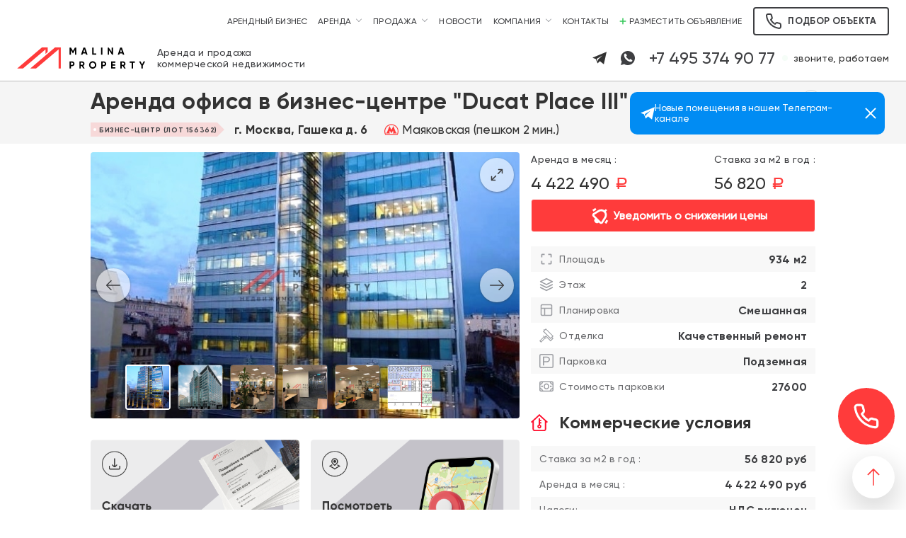

--- FILE ---
content_type: text/html; charset=UTF-8
request_url: https://malinaproperty.ru/property/propertiesOffice/156362
body_size: 45894
content:
<!DOCTYPE html>
<html lang="ru-RU">
<head>
  <meta charset="UTF-8">
  <meta http-equiv="X-UA-Compatible" content="IE=edge">
  <meta name="viewport" content="width=device-width, initial-scale=1.0">
  <meta name="theme-color" content="#ffffff">
  <link rel="apple-touch-icon" sizes="180x180" href="/favicon/apple-touch-icon.png">
  <link rel="icon" type="image/png" sizes="32x32" href="/favicon/favicon-32x32.png">
  <link rel="icon" type="image/png" sizes="16x16" href="/favicon/favicon-16x16.png">
  <link rel="manifest" href="/favicon/manifest.json">
  <link rel="mask-icon" href="/favicon/safari-pinned-tab.svg" color="#b31b36">
  <link rel="shortcut icon" href="/favicon/favicon.ico">
  <meta name="yandex-verification" content="bf9e92366a2e3edb"/>
    <link rel="preconnect" href="https://fonts.googleapis.com">
    <link rel="preconnect" href="https://fonts.gstatic.com" crossorigin>
  
   <link rel="preconnect" href="https://fonts.googleapis.com">
   <link rel="preconnect" href="https://fonts.gstatic.com" crossorigin>
 
   <script>(function (w, d, s, l, i) {
        w[l] = w[l] || [];
        w[l].push({
            'gtm.start':
                new Date().getTime(), event: 'gtm.js'
        });
        var f = d.getElementsByTagName(s)[0],
            j = d.createElement(s), dl = l != 'dataLayer' ? '&l=' + l : '';
        j.async = true;
        j.src =
            'https://www.googletagmanager.com/gtm.js?id=' + i + dl;
        f.parentNode.insertBefore(j, f);
    })(window, document, 'script', 'dataLayer', 'GTM-WF3W7J2');</script>

<noscript>
  <iframe src="https://www.googletagmanager.com/ns.html?id=GTM-WF3W7J2"
          height="0" width="0" style="display:none;visibility:hidden"></iframe>
</noscript>

<script>
    window.dataLayer = window.dataLayer || [];
    function gtag(){dataLayer.push(arguments);}
</script>
    <meta name="csrf-param" content="_csrf-frontend">
<meta name="csrf-token" content="gmiRGenHJz3vVpB2tuYGlxWOqeiZqLxkh1pBtEtbbUDPAPQhj5dEa9Ym-TXPrTLSfqPCrKHc0iLPCReNHz0iJA==">
  <title>Аренда офиса в бизнес-центре &quot;Ducat Place III&quot;</title>
    <meta name="description" content="Предлагается в аренду офисное помещение в бизнес-центре &quot;Ducat Place III&quot; класса А на ул. Гашека д. 6 (2 минуты пешком от м. Маяковская).

Площадь офиса 934 м2, 2 этаж. Смешанная планировка, выполнена стандартная офисная отделка. Возможно организовать отдельную зону для руководства. Подземный паркинг (27 600 рублей в месяц за 1 м/м, включая НДС).

Бизнес-центр расположен в самом центре столицы в непосредственной близости от станции метро Маяковская, Садового кольца и Тверской улицы. Здание выполнено в современной архитектурной концепции с использованием передовых инженерных технологий, отвечающих мировым стандартам. Ducat Place III выделяется на фоне архитектурного ландшафта города благодаря эффектному оформлению прилегающей территории, световым инсталляциям и подсветке.
Проект здания призван максимизировать эффективность использования внутреннего пространства. Просторные окна с видами на исторический центр города создают светлую и приятную атмосферу. Для встречи гостей в бизнес-центре">
<link href="/dist/all.min.css?v=888" rel="stylesheet">
<link href="https://cdnjs.cloudflare.com/ajax/libs/fancybox/3.5.7/jquery.fancybox.min.css" rel="stylesheet">
<link href="/assets/925fdcfc/css/app.css" rel="stylesheet">
<link href="/dist/property-view.min.css" rel="stylesheet">
<script>const AUTOPOPUPCONFIG={"timeOut":"60","type":"quiz"}
const BROKER_AVATAR='https://malinaproperty.ru/upload/full/102/68da8d8fe6e7a.png'</script></head>
<body class="common-styles " oncontextmenu="return false;" oncopy="return false;">
<!-- Google Tag Manager (noscript) -->
<noscript>
  <iframe src="https://www.googletagmanager.com/ns.html?id=GTM-T6JFJWM"
          height="0" width="0" style="display:none;visibility:hidden"></iframe>
</noscript>
<!-- End Google Tag Manager (noscript) -->


<div class="b--header ">
        <div class="b--header__menu-line hidden-xs">
        <div class="container">
            <div class="b--header__menu">
                <div class="menu-item"><a href="/property/rentbis">Арендный бизнес</a></div>
                <div class="menu-item has-children">
                    <a href="">Аренда</a>
                    <div class="submenu">
                        <div class="menu-item"><a href="/property/propertiesRetail/Rent">Торговые помещения</a></div>
                        <div class="menu-item"><a href="/property/propertiesOffice/Rent">Офисы</a></div>
                        <div class="menu-item"><a href="/property/propertiesOffice/Rent/mansion">Особняки</a></div>
                    </div>
                </div>
                <div class="menu-item has-children">
                    <a href="">Продажа</a>
                    <div class="submenu">
                        <div class="menu-item"><a href="/property/propertiesRetail/Sale">Торговые помещения</a></div>
                        <div class="menu-item"><a href="/property/rentbis">Арендный бизнес</a></div>
                        <div class="menu-item"><a href="/property/propertiesOffice/Sale">Офисы</a></div>
                        <div class="menu-item"><a href="/property/propertiesOffice/Sale/mansion">Особняки</a></div>
                    </div>
                </div>
                <div class="menu-item"><a href="/news">Новости</a></div>
                <div class="menu-item has-children">
                    <a href="">Компания</a>
                    <div class="submenu">
                        <div class="menu-item"><a href="/page/to-owners">Собственникам</a></div>
                        <div class="menu-item"><a href="/page/to-clients">Клиентам</a></div>
<!--                        <div class="menu-item"><a href="/page/about">Почему мы?</a></div>-->
<!--                        <div class="menu-item"><a href="/page/realtor">Агентам</a></div>-->
                        <div class="menu-item"><a href="/page/vacancy">Вакансии</a></div>
                    </div>
                </div>
                <div class="menu-item"><a href="/page/contacts">Контакты</a></div>
                <div class="menu-item menu-item__add-object-link"><a class="menu-item__add-object" onclick="modal.open('#window-sellers')"><img src="/img/plus_green.svg" alt="Разместить объявление"> Разместить объявление</a></div>
            </div>
             <div class="e--button v--size-1 v--type-icon" onclick="modal.open('#window-many-best-objects');">
                    <div class="e--button__link">
                        <svg class="e--button__icon">
                            <use xlink:href="#ic_call"></use>
                        </svg>
                        <span class="hidden-xs hidden-sm">Подбор объекта</span>
                    </div>
             </div>
        </div>
    </div>
    <div class="b--header__contacts-line">
        <div class="container">
            <div class="b--header__left">
                <div class="e--hamburger" onclick="$('#hamburger-menu').addClass('active');">
                    <div class="e--hamburger__handler"></div>
                </div>
                <a href="/" class="b--header__logo-wrap">
                    <img src="/img/logo-light.svg" alt="MalinaProperty" class="b--header__logo-light"/>
                    <img src="/img/logo-dark.svg" alt="MalinaProperty" class="b--header__logo-dark"/>
                </a>
                <div class="b--header__descript">Аренда и продажа коммерческой недвижимости</div>
            </div>
            <div class="b--header__right">
                <div class="b--header__contacts">
                    <a href="tel:74953749077" class="b--header__contacts-phone hidden-sm hidden-md hidden-lg pin">
                        +7 495 374 90 77
                    </a>
                    
                    
                    <!--<div class="b--header__contacts-title hidden-xs hidden-sm">Связаться с нами:</div>-->
                    <a href="tg://resolve?domain=malinaproperty_ru"
                       class="b--header__social-link hidden-xs">
                        <svg class="b--header__social-link-icon">
                            <use xlink:href="#ic_telegram"></use>
                        </svg>
                    </a>
                    <a href="https://api.whatsapp.com/send?phone=79037289950"
                       class="b--header__social-link ">
                        <svg class="b--header__social-link-icon">
                            <use xlink:href="#ic_whatsapp"></use>
                        </svg>
                    </a>
                    <div class="b--header__contacts-phone hidden-xs pin">+7 495 374 90 77</div>
                    <div class="b--header__contacts-tocall hidden-xs">звоните, работаем</div>
                    
                    <div class="e--button v--size-1 v--type-icon hidden-lg hidden-sm hidden-md" onclick="modal.open('#window-many-best-objects');">
                            <div class="e--button__link">
                                <svg class="e--button__icon">
                                    <use xlink:href="#ic_call"></use>
                                </svg>

                            </div>
                     </div>
                </div>
               
            </div>
        </div>
    </div>
</div>
<div class="e--hamburger-menu" id="hamburger-menu">
    <div class="e--hamburger-menu__close" onclick="$('#hamburger-menu').removeClass('active');">&times;</div>
    <div class="e--hamburger-menu__menu">
        <div class="menu-item"><a href="/property/rentbis">Арендный бизнес</a></div>
        <div class="menu-item has-children">
            <a href="">Аренда</a>
            <div class="submenu">
                <div class="menu-item"><a href="/property/propertiesRetail/Rent">Торговые помещения</a></div>
                <div class="menu-item"><a href="/property/propertiesOffice/Rent">Офисы</a></div>
                <div class="menu-item"><a href="/property/propertiesOffice/Rent/mansion">Особняки</a></div>
            </div>
        </div>
        <div class="menu-item has-children">
            <a href="">Продажа</a>
            <div class="submenu">
                <div class="menu-item"><a href="/property/propertiesRetail/Sale">Торговые помещения</a></div>
                <div class="menu-item"><a href="/property/rentbis">Арендный бизнес</a></div>
                <div class="menu-item"><a href="/property/propertiesOffice/Sale">Офисы</a></div>
                <div class="menu-item"><a href="/property/propertiesOffice/Sale/mansion">Особняки</a></div>
            </div>
        </div>
        <div class="menu-item"><a href="/news">Новости</a></div>
        <div class="menu-item has-children">
            <a href="">Компания</a>
            <div class="submenu">
                <div class="menu-item"><a href="/page/to-owners">Собственникам</a></div>
                <div class="menu-item"><a href="/page/to-clients">Клиентам</a></div>
<!--                <div class="menu-item"><a href="/page/about">Почему мы?</a></div>-->
<!--                <div class="menu-item"><a href="/page/realtor">Агентам</a></div>-->
                <div class="menu-item"><a href="/page/vacancy">Вакансии</a></div>
            </div>
        </div>
        <div class="menu-item"><a href="/page/contacts">Контакты</a></div>
        <div class="menu-item"><a onclick="modal.open('#window-sellers')">Разместить объявление</a></div>
    </div>
</div>

<div class="b--page-item b--page">
    <div class="e--arrow-up js-scroll-up hidden-xs">
    <svg class="e--arrow-up__icon">
        <use xlink:href="#ic_arrow_up"></use>
    </svg>
</div>
<div style="position:relative">
    <div class="b--item-head js-item-head">
        <div class="container">
            <div class="row">
                <div class="col-lg-10 col-lg-offset-1 col-md-12 col-sm-12 col-xs-12">
                    <a class="e--back-button hidden-sm hidden-md hidden-lg">
                        <svg class="e--back-button__icon">
                            <use xlink:href="#ic_chevron_left"></use>
                        </svg>
                    </a>
                    <div class="b--item-head__title">Аренда офиса в бизнес-центре &quot;Ducat Place III&quot;</div>
                    <div class="b--item-head__row">
                        <div class="e--label v--accent">Бизнес-центр (лот 156362)
                            <div class="e--label__angle"></div>
                        </div>
                        <div class="b--item-head__address">г. Москва, Гашека д. 6</div>
                                                    <div class="b--item-head__metro">
                                <svg class="b--item-head__metro-icon color-1">
                                    <use xlink:href="#ic_metro"></use>
                                </svg>
                                Маяковская                                                                    (пешком 2 мин.)
                                                            </div>
                                            </div>
                    <div class="b--item-head__counter hidden-xs">Просмотров: 2019</div>
                    <div class="b--item-head__links">
                        <a class="b--item-head__link" onclick="addFavorite(this)">
                            <svg class="b--item-head__link-icon">
                                <use xlink:href="#ic_star"></use>
                            </svg>
                        </a>
                      
                    </div>
                </div>
            </div>
        </div>
    </div>
    <div class="container">
        <div class="row">
            <div class="col-lg-10 col-lg-offset-1 col-md-12 col-sm-12 col-xs-12">
                <div class="b--page-item__stick-columns js-stick-columns">
                    <div class="b--page-item__slider-column js-stick-start">
                        
                        
                        
                        
                        
                        <div class="b--tabs js-tabs hidden-sm hidden-md hidden-lg">
                            <!--
                                <a class="b--tabs__tab fancybox" href="#map">Расположение</a>
                            -->                                                    </div>
                        <div class="js-stick">
                            <div class="b--item-slider js-slider-wrap">
                                <div class="b--item-slider__slider js-item-slider owl-carousel">
                                                                            <div class="slide">
                                            <div class="b--item-slider__image">
                                                <div class="b--item-slider__image-open js-open-max-slider">
                                                    <svg class="b--item-slider__image-open-icon">
                                                        <use xlink:href="#ic_maximize"></use>
                                                    </svg>
                                                </div>
                                                <img src="https://malinaproperty.ru/upload/resized/1200/800/100/1547196278949194.jpg"
                                                     alt="Аренда офиса в бизнес-центре &quot;Ducat Place III&quot;">
                                            </div>
                                        </div>
                                                                            <div class="slide">
                                            <div class="b--item-slider__image">
                                                <div class="b--item-slider__image-open js-open-max-slider">
                                                    <svg class="b--item-slider__image-open-icon">
                                                        <use xlink:href="#ic_maximize"></use>
                                                    </svg>
                                                </div>
                                                <img src="https://malinaproperty.ru/upload/resized/1200/800/100/1545990191290044.jpg"
                                                     alt="Аренда офиса в бизнес-центре &quot;Ducat Place III&quot;">
                                            </div>
                                        </div>
                                                                            <div class="slide">
                                            <div class="b--item-slider__image">
                                                <div class="b--item-slider__image-open js-open-max-slider">
                                                    <svg class="b--item-slider__image-open-icon">
                                                        <use xlink:href="#ic_maximize"></use>
                                                    </svg>
                                                </div>
                                                <img src="https://malinaproperty.ru/upload/resized/1200/800/100/1547196154170092.jpg"
                                                     alt="Аренда офиса в бизнес-центре &quot;Ducat Place III&quot;">
                                            </div>
                                        </div>
                                                                            <div class="slide">
                                            <div class="b--item-slider__image">
                                                <div class="b--item-slider__image-open js-open-max-slider">
                                                    <svg class="b--item-slider__image-open-icon">
                                                        <use xlink:href="#ic_maximize"></use>
                                                    </svg>
                                                </div>
                                                <img src="https://malinaproperty.ru/upload/resized/1200/800/100/1547196160182356.jpg"
                                                     alt="Аренда офиса в бизнес-центре &quot;Ducat Place III&quot;">
                                            </div>
                                        </div>
                                                                            <div class="slide">
                                            <div class="b--item-slider__image">
                                                <div class="b--item-slider__image-open js-open-max-slider">
                                                    <svg class="b--item-slider__image-open-icon">
                                                        <use xlink:href="#ic_maximize"></use>
                                                    </svg>
                                                </div>
                                                <img src="https://malinaproperty.ru/upload/resized/1200/800/100/1547196165571632.jpg"
                                                     alt="Аренда офиса в бизнес-центре &quot;Ducat Place III&quot;">
                                            </div>
                                        </div>
                                                                            <div class="slide">
                                            <div class="b--item-slider__image">
                                                <div class="b--item-slider__image-open js-open-max-slider">
                                                    <svg class="b--item-slider__image-open-icon">
                                                        <use xlink:href="#ic_maximize"></use>
                                                    </svg>
                                                </div>
                                                <img src="https://malinaproperty.ru/upload/resized/1200/800/100/1547196147227859.jpg"
                                                     alt="Аренда офиса в бизнес-центре &quot;Ducat Place III&quot;">
                                            </div>
                                        </div>
                                                                    </div>
                                <div class="e--arrow-wrap">
                                    <div class="e--arrow left js-prev">
                                        <svg class="e--arrow__icon">
                                            <use xlink:href="#ic_arrow_left"></use>
                                        </svg>
                                    </div>
                                    <div class="e--arrow right js-next">
                                        <svg class="e--arrow__icon">
                                            <use xlink:href="#ic_arrow_right"></use>
                                        </svg>
                                    </div>
                                </div>
                                <div class="b--item-slider__preview">
                                    <div class="b--item-slider__preview-slider js-item-preview-slider owl-carousel">
                                                                                    <div class="slide js-preview" data-slide="0">
                                                <div class="b--item-slider__preview-image">
                                                    <img src="https://malinaproperty.ru/upload/resized/192/192/100/1547196278949194.jpg"
                                                         alt="Аренда офиса в бизнес-центре &quot;Ducat Place III&quot;">
                                                </div>
                                            </div>
                                                                                    <div class="slide js-preview" data-slide="1">
                                                <div class="b--item-slider__preview-image">
                                                    <img src="https://malinaproperty.ru/upload/resized/192/192/100/1545990191290044.jpg"
                                                         alt="Аренда офиса в бизнес-центре &quot;Ducat Place III&quot;">
                                                </div>
                                            </div>
                                                                                    <div class="slide js-preview" data-slide="2">
                                                <div class="b--item-slider__preview-image">
                                                    <img src="https://malinaproperty.ru/upload/resized/192/192/100/1547196154170092.jpg"
                                                         alt="Аренда офиса в бизнес-центре &quot;Ducat Place III&quot;">
                                                </div>
                                            </div>
                                                                                    <div class="slide js-preview" data-slide="3">
                                                <div class="b--item-slider__preview-image">
                                                    <img src="https://malinaproperty.ru/upload/resized/192/192/100/1547196160182356.jpg"
                                                         alt="Аренда офиса в бизнес-центре &quot;Ducat Place III&quot;">
                                                </div>
                                            </div>
                                                                                    <div class="slide js-preview" data-slide="4">
                                                <div class="b--item-slider__preview-image">
                                                    <img src="https://malinaproperty.ru/upload/resized/192/192/100/1547196165571632.jpg"
                                                         alt="Аренда офиса в бизнес-центре &quot;Ducat Place III&quot;">
                                                </div>
                                            </div>
                                                                                    <div class="slide js-preview" data-slide="5">
                                                <div class="b--item-slider__preview-image">
                                                    <img src="https://malinaproperty.ru/upload/resized/192/192/100/1547196147227859.jpg"
                                                         alt="Аренда офиса в бизнес-центре &quot;Ducat Place III&quot;">
                                                </div>
                                            </div>
                                                                            </div>
                                </div>
                            </div>

                            

                        </div>

                        
                        
                       
                            <div class="b--item-info__cards">


                                                                    <div class="b--item-info__card">
                                        <div class="" onclick="modal.open('#window-download')">
                                            <img class="b--item-info__card-image" src="/img/pdf/download_presentation.png" alt="" />
                                        </div>
                                        
                                    </div>
                                                                            <div class="b--item-info__card">
                                            <a href="https://yandex.ru/maps/114681/pontevedra/search/Москва Гашека д. 6" target="_blank" >
                                                <img class="b--item-info__card-image" src="/img/pdf/view_map.png" alt="" />
                                            </a>
                                        </div>
                                                                                                  </div>
                         
                        <div class="b--item-info__description js-tabs hidden-xs">
                            <!--<div class="b--tabs">
                                <div class="b--tabs__tab js-tab active" data-tab="01">Описание</div>
                                <div class="b--tabs__tab js-tab" data-tab="02">Вопросы</div>
                            </div>!-->
                            <div class="b--item-info__description-container">
                                <div class="js-tab-container active" data-tab="01">
                                    Предлагается в аренду офисное помещение в бизнес-центре &quot;Ducat Place III&quot; класса А на ул. Гашека д. 6 (2 минуты пешком от м. Маяковская).<br />
<br />
Площадь офиса 934 м2, 2 этаж. Смешанная планировка, выполнена стандартная офисная отделка. Возможно организовать отдельную зону для руководства. Подземный паркинг (27 600 рублей в месяц за 1 м/м, включая НДС).<br />
<br />
Бизнес-центр расположен в самом центре столицы в непосредственной близости от станции метро Маяковская, Садового кольца и Тверской улицы. Здание выполнено в современной архитектурной концепции с использованием передовых инженерных технологий, отвечающих мировым стандартам. Ducat Place III выделяется на фоне архитектурного ландшафта города благодаря эффектному оформлению прилегающей территории, световым инсталляциям и подсветке.<br />
Проект здания призван максимизировать эффективность использования внутреннего пространства. Просторные окна с видами на исторический центр города создают светлую и приятную атмосферу. Для встречи гостей в бизнес-центре организовано просторное лобби, занимающее два этажа. <br />
<br />
Месячная арендная плата 4 422 490 рублей, включая НДС и эксплуатационные платежи. Без комиссии.                                </div>
                                <div class="js-tab-container" data-tab="02">
                                    <p>ПОПУЛЯРНЫЕ ВОПРОСЫ ОТ АРЕНДАТОРОВ:</p>
<ul><li>Когда возможен заезд в офис?</li><li>Есть ли парковка?<br></li><li>Какое состояние офиса, какая отделка?</li><li>Какой возможен торг, что включено в цену?</li><li>Предоставляют льготный период на переезд?</li></ul>                                </div>
                            </div>
                            <!--<div id="property-map" style="height: 400px; margin-top: 20px; display: block"></div>!-->
                        </div>
                    </div>
                    <div class="b--item-info js-item-info"  id="sidebar">
                        <div class="theiaStickySidebar">
                        <div class="b--item-info__row">
                            <div class="b--item-info__number">
                                <div class="b--item-info__number-label">Аренда в месяц                                    :
                                </div>
                                <div class="b--item-info__number-value">4 422 490 <span
                                            class="e--rur cy">a</span></div>
                            </div>
                            <div class="b--item-info__number">
                                <div class="b--item-info__number-label">Ставка за м2 в год                                    :
                                </div>
                                <div class="b--item-info__number-value">56 820 <span
                                            class="e--rur cy">a</span></div>
                            </div>
                        </div>
                            <div class="price-down-form">
                                <input id="price-down-form" type="checkbox" class="price-down-form__input" />

                                <label for="price-down-form" class="e--button v--type-icon  v--type-5 price-down-form__label">
                                    <div class="e--button__link">
                                        <div class="e--button__link-text">
                                             <svg class="e--button__icon"><use href="#ic_notification"></use></svg>
                                             Уведомить о снижении цены
                                        </div>
                                    </div>
                                </label>

                                <form class="price-down-form__form">
                                    <div class="e--button  v--type-5" onclick="priceDown(this)" >
                                        <div class="e--button__link">Отправить</div>
                                    </div>
                                    <div class="b--form__row v--size-1">
                                        <div class="e--text-input">
                                            <input name="phone" type="text" class="e--text-input__input required js-phone-input" placeholder="Номер телефона">
                                        </div>
                                    </div>
                                </form>
                            </div>
                            
                        <div class="b--item-info__table">
                            <div class="b--item-info__table-row">
                                <svg class="b--item-info__table-icon">
                                    <use xlink:href="#ic_crop"></use>
                                </svg>
                                <div class="b--item-info__table-name">Площадь</div>
                                <div class="b--item-info__table-value">934 м2</div>
                            </div>
                                                            <div class="b--item-info__table-row">
                                    <svg class="b--item-info__table-icon">
                                        <use xlink:href="#ic_layers"></use>
                                    </svg>
                                    <div class="b--item-info__table-name">Этаж</div>
                                    <div class="b--item-info__table-value">2</div>
                                </div>
                                                                                        <div class="b--item-info__table-row">
                                    <svg class="b--item-info__table-icon">
                                        <use xlink:href="#ic_layout"></use>
                                    </svg>
                                    <div class="b--item-info__table-name">Планировка</div>
                                    <div class="b--item-info__table-value">Смешанная</div>
                                </div>
                            
                                                            <div class="b--item-info__table-row">
                                    <svg class="b--item-info__table-icon">
                                        <use xlink:href="#ic_paint_roller"></use>
                                    </svg>
                                    <div class="b--item-info__table-name">Отделка</div>
                                    <div class="b--item-info__table-value">Качественный ремонт</div>
                                </div>
                            
                            
                            

                            
                                                            <div class="b--item-info__table-row">
                                    <svg class="b--item-info__table-icon">
                                        <use xlink:href="#ic_parking"></use>
                                    </svg>
                                    <div class="b--item-info__table-name">Парковка</div>
                                    <div class="b--item-info__table-value">Подземная</div>
                                </div>
                            

                            
                                                            <div class="b--item-info__table-row">
                                    <svg class="b--item-info__table-icon">
                                        <use xlink:href="#ic_cash"></use>
                                    </svg>
                                    <div class="b--item-info__table-name">Стоимость парковки</div>
                                    <div class="b--item-info__table-value">27600</div>
                                </div>
                            
                                                    </div>

                        <div class="b--item-info__description js-tabs visible-xs">
                            <!--<div class="b--tabs">
                                <div class="b--tabs__tab js-tab active" data-tab="01">Описание</div>
                                <div class="b--tabs__tab js-tab" data-tab="02">Вопросы</div>
                            </div>!-->
                            <div class="b--item-info__description-container">
                                <div class="js-tab-container active" data-tab="01">
                                    Предлагается в аренду офисное помещение в бизнес-центре &quot;Ducat Place III&quot; класса А на ул. Гашека д. 6 (2 минуты пешком от м. Маяковская).<br />
<br />
Площадь офиса 934 м2, 2 этаж. Смешанная планировка, выполнена стандартная офисная отделка. Возможно организовать отдельную зону для руководства. Подземный паркинг (27 600 рублей в месяц за 1 м/м, включая НДС).<br />
<br />
Бизнес-центр расположен в самом центре столицы в непосредственной близости от станции метро Маяковская, Садового кольца и Тверской улицы. Здание выполнено в современной архитектурной концепции с использованием передовых инженерных технологий, отвечающих мировым стандартам. Ducat Place III выделяется на фоне архитектурного ландшафта города благодаря эффектному оформлению прилегающей территории, световым инсталляциям и подсветке.<br />
Проект здания призван максимизировать эффективность использования внутреннего пространства. Просторные окна с видами на исторический центр города создают светлую и приятную атмосферу. Для встречи гостей в бизнес-центре организовано просторное лобби, занимающее два этажа. <br />
<br />
Месячная арендная плата 4 422 490 рублей, включая НДС и эксплуатационные платежи. Без комиссии.                                </div>
                                <div class="js-tab-container" data-tab="02">
                                    <p>ПОПУЛЯРНЫЕ ВОПРОСЫ ОТ АРЕНДАТОРОВ:</p>
<ul><li>Когда возможен заезд в офис?</li><li>Есть ли парковка?<br></li><li>Какое состояние офиса, какая отделка?</li><li>Какой возможен торг, что включено в цену?</li><li>Предоставляют льготный период на переезд?</li></ul>                                </div>
                            </div>
                        </div>
<!--                       11-->
                        
                        <div class="b--item-info__title">
                            <svg class="b--item-info__title-icon">
                                <use xlink:href="#ic_temp"></use>
                            </svg>
                            Коммерческие условия
                        </div>
                        <div class="b--item-info__table">
                            <div class="b--item-info__table-row">
                                <div class="b--item-info__table-name">Ставка за м2 в год                                    :
                                </div>
                                <div class="b--item-info__table-value">56 820 руб</div>
                            </div>
                            <div class="b--item-info__table-row">
                                <div class="b--item-info__table-name">Аренда в месяц                                    :
                                </div>
                                <div class="b--item-info__table-value">4 422 490 руб</div>
                            </div>

                                                            <div class="b--item-info__table-row">
                                    <div class="b--item-info__table-name">Налоги:</div>
                                    <div class="b--item-info__table-value">НДС включен</div>
                                </div>
                            
                                                            <div class="b--item-info__table-row">
                                    <div class="b--item-info__table-name">Коммунальные платежи:</div>
                                    <div class="b--item-info__table-value">Оплачиваются отдельно</div>
                                </div>
                            
                                                            <div class="b--item-info__table-row">
                                    <div class="b--item-info__table-name">Эксплуатационные платежи:</div>
                                    <div class="b--item-info__table-value">Включены в арендную плату 9350</div>
                                </div>
                            
                                                            <div class="b--item-info__table-row">
                                    <div class="b--item-info__table-name">Комиссия:</div>
                                    <div class="b--item-info__table-value">Без комиссии</div>
                                </div>
                                                    </div>
                        
                        <div class="b--item-info__row v--size-1">
                            <div class="e--button v--size-2 v--type-1 v--type-icon"
                                 onclick="openModalWithSlick('#window-look')">
                                <div class="e--button__link">
                                    <svg class="e--button__icon">
                                        <use xlink:href="#ic_zoom_eye"></use>
                                    </svg>
                                    Хочу посмотреть
                                </div>
                            </div>
                            <div class="e--button v--size-2 v--type-7 v--type-icon"
                                 onclick="openModalWithSlick('#window-price-offer')">
                                <div class="e--button__link">
                                    <svg class="e--button__icon">
                                        <use xlink:href="#ic_rub"></use>
                                    </svg>
                                    Предложить цену
                                </div>
                            </div>
                        </div>
                    </div>
                    </div>
                </div>
            </div>
            <div class="col-lg-4 col-md-6 col-sm-12 col-xs-12">
            </div>
        </div>
    </div>
    <div class="js-stick-end"></div>
</div>

<div class="b--page__bottom">
    <div class="b--more-slider">
    <div class="container">
        <div class="b--more">
            <div class="b--page-title">Похожие предложения</div>
            <div class="b--tabs js-radio hidden-xs">
                <a href="/property/propertiesOffice/156362?isSortSquare=0"
                   class="b--tabs__tab active">По цене</a>
                <a href="/property/propertiesOffice/156362?isSortSquare=1"
                   class="b--tabs__tab ">По метражу</a>
            </div>
            <div class="b--more-slider__slider js-more-carousel owl-carousel">
                                    <div class="b--property-card ">
    <div class="b--card-slider js-card-slider-wrap">
        
        <a href="https://malinaproperty.ru/property/propertiesOffice/156362"
                       style="display: block"
           target="_blank">
                        <div class="b--card-slider__slider js-card-slider">
                                    <div class="slide">
                        <div class="b--card-slider__image"><img class="b--card-slider__image-img" src="/img/white.png" data-lazy="https://malinaproperty.ru/upload/resized/600/400/100/1547196278949194.jpg" alt="Аренда офиса в бизнес-центре &quot;Ducat Place III&quot;"/></div>
                    </div>
                                    <div class="slide">
                        <div class="b--card-slider__image"><img class="b--card-slider__image-img" src="/img/white.png" data-lazy="https://malinaproperty.ru/upload/resized/600/400/100/1545990191290044.jpg" alt="Аренда офиса в бизнес-центре &quot;Ducat Place III&quot;"/></div>
                    </div>
                                    <div class="slide">
                        <div class="b--card-slider__image"><img class="b--card-slider__image-img" src="/img/white.png" data-lazy="https://malinaproperty.ru/upload/resized/600/400/100/1547196154170092.jpg" alt="Аренда офиса в бизнес-центре &quot;Ducat Place III&quot;"/></div>
                    </div>
                                    <div class="slide">
                        <div class="b--card-slider__image"><img class="b--card-slider__image-img" src="/img/white.png" data-lazy="https://malinaproperty.ru/upload/resized/600/400/100/1547196160182356.jpg" alt="Аренда офиса в бизнес-центре &quot;Ducat Place III&quot;"/></div>
                    </div>
                                    <div class="slide">
                        <div class="b--card-slider__image"><img class="b--card-slider__image-img" src="/img/white.png" data-lazy="https://malinaproperty.ru/upload/resized/600/400/100/1547196165571632.jpg" alt="Аренда офиса в бизнес-центре &quot;Ducat Place III&quot;"/></div>
                    </div>
                                    <div class="slide">
                        <div class="b--card-slider__image"><img class="b--card-slider__image-img" src="/img/white.png" data-lazy="https://malinaproperty.ru/upload/resized/600/400/100/1547196147227859.jpg" alt="Аренда офиса в бизнес-центре &quot;Ducat Place III&quot;"/></div>
                    </div>
                            </div>
        </a>
        <div class="e--arrow-wrap">
            <div class="e--arrow left js-card-slider-prev"><svg class="e--arrow__icon"><use xlink:href="#ic_arrow_left"></use></svg></div>
            <div class="e--arrow right js-card-slider-next"><svg class="e--arrow__icon"><use xlink:href="#ic_arrow_right"></use></svg></div>
        </div>
    </div>

    <div class="b--property-card__info">
                <a href="https://malinaproperty.ru/property/propertiesOffice/156362"
                      target="_blank"
           class="b--property-card__title">Аренда офиса в бизнес-центре &quot;Ducat Place III&quot;</a>
        <div class="b--property-card__price-row">
            <div class="b--property-card__price-column">
                <div class="b--property-card__price-label">Аренда в месяц:</div>
                <div class="b--property-card__price"><span class="number">4 422 490</span> <span class="cy e--rur">a</span></div>
            </div>
            <div class="b--property-card__price-column" style="padding-left: 20px">
                <div class="b--property-card__price-label">Цена м2/год:</div>
                <div class="b--property-card__price"><span class="number">56 820</span> <span class="cy e--rur">a</span></div>
            </div>
        </div>
        <div class="b--property-card__location"><svg class="b--property-card__location-icon color-2"><use xlink:href="#ic_pin"></use></svg>Москва, Гашека д.6</div>
                    <div class="b--property-card__location"><svg class="b--property-card__location-icon color-1"><use xlink:href="#ic_metro"></use></svg>Маяковская  (2 мин.)            </div>
                <div class="b--property-card__location"><svg class="b--property-card__location-icon color-2"><use xlink:href="#ic_crop"></use></svg>Площадь - 934 м2</div>
    </div>
</div>
                                    <div class="b--property-card ">
    <div class="b--card-slider js-card-slider-wrap">
        
        <a href="https://malinaproperty.ru/property/propertiesOffice/160427"
                       style="display: block"
           target="_blank">
                        <div class="b--card-slider__slider js-card-slider">
                                    <div class="slide">
                        <div class="b--card-slider__image"><img class="b--card-slider__image-img" src="/img/white.png" data-lazy="https://malinaproperty.ru/upload/resized/600/400/100/5f63128218b15.jpg" alt="Аренда офиса в бизнес-центре &quot;Ducat Place III&quot;"/></div>
                    </div>
                                    <div class="slide">
                        <div class="b--card-slider__image"><img class="b--card-slider__image-img" src="/img/white.png" data-lazy="https://malinaproperty.ru/upload/resized/600/400/100/5f63128212b2f.jpg" alt="Аренда офиса в бизнес-центре &quot;Ducat Place III&quot;"/></div>
                    </div>
                            </div>
        </a>
        <div class="e--arrow-wrap">
            <div class="e--arrow left js-card-slider-prev"><svg class="e--arrow__icon"><use xlink:href="#ic_arrow_left"></use></svg></div>
            <div class="e--arrow right js-card-slider-next"><svg class="e--arrow__icon"><use xlink:href="#ic_arrow_right"></use></svg></div>
        </div>
    </div>

    <div class="b--property-card__info">
                <a href="https://malinaproperty.ru/property/propertiesOffice/160427"
                      target="_blank"
           class="b--property-card__title">Аренда офиса в бизнес-центре &quot;Ducat Place III&quot;</a>
        <div class="b--property-card__price-row">
            <div class="b--property-card__price-column">
                <div class="b--property-card__price-label">Аренда в месяц:</div>
                <div class="b--property-card__price"><span class="number">4 400 695</span> <span class="cy e--rur">a</span></div>
            </div>
            <div class="b--property-card__price-column" style="padding-left: 20px">
                <div class="b--property-card__price-label">Цена м2/год:</div>
                <div class="b--property-card__price"><span class="number">61 620</span> <span class="cy e--rur">a</span></div>
            </div>
        </div>
        <div class="b--property-card__location"><svg class="b--property-card__location-icon color-2"><use xlink:href="#ic_pin"></use></svg>Москва, Гашека д.6</div>
                    <div class="b--property-card__location"><svg class="b--property-card__location-icon color-1"><use xlink:href="#ic_metro"></use></svg>Маяковская  (2 мин.)            </div>
                <div class="b--property-card__location"><svg class="b--property-card__location-icon color-2"><use xlink:href="#ic_crop"></use></svg>Площадь - 857 м2</div>
    </div>
</div>
                                    <div class="b--property-card ">
    <div class="b--card-slider js-card-slider-wrap">
        
        <a href="https://malinaproperty.ru/property/propertiesOffice/154575"
                       style="display: block"
           target="_blank">
                        <div class="b--card-slider__slider js-card-slider">
                                    <div class="slide">
                        <div class="b--card-slider__image"><img class="b--card-slider__image-img" src="/img/white.png" data-lazy="https://malinaproperty.ru/upload/resized/600/400/100/5f6c9a83e2c6d.jpg" alt="Аренда офиса в БЦ &quot;ICUBE&quot;"/></div>
                    </div>
                                    <div class="slide">
                        <div class="b--card-slider__image"><img class="b--card-slider__image-img" src="/img/white.png" data-lazy="https://malinaproperty.ru/upload/resized/600/400/100/5f6c9a90e46ab.jpg" alt="Аренда офиса в БЦ &quot;ICUBE&quot;"/></div>
                    </div>
                                    <div class="slide">
                        <div class="b--card-slider__image"><img class="b--card-slider__image-img" src="/img/white.png" data-lazy="https://malinaproperty.ru/upload/resized/600/400/100/5f6c9a83d71e1.jpg" alt="Аренда офиса в БЦ &quot;ICUBE&quot;"/></div>
                    </div>
                            </div>
        </a>
        <div class="e--arrow-wrap">
            <div class="e--arrow left js-card-slider-prev"><svg class="e--arrow__icon"><use xlink:href="#ic_arrow_left"></use></svg></div>
            <div class="e--arrow right js-card-slider-next"><svg class="e--arrow__icon"><use xlink:href="#ic_arrow_right"></use></svg></div>
        </div>
    </div>

    <div class="b--property-card__info">
                <a href="https://malinaproperty.ru/property/propertiesOffice/154575"
                      target="_blank"
           class="b--property-card__title">Аренда офиса в БЦ &quot;ICUBE&quot;</a>
        <div class="b--property-card__price-row">
            <div class="b--property-card__price-column">
                <div class="b--property-card__price-label">Аренда в месяц:</div>
                <div class="b--property-card__price"><span class="number">4 397 240</span> <span class="cy e--rur">a</span></div>
            </div>
            <div class="b--property-card__price-column" style="padding-left: 20px">
                <div class="b--property-card__price-label">Цена м2/год:</div>
                <div class="b--property-card__price"><span class="number">25 320</span> <span class="cy e--rur">a</span></div>
            </div>
        </div>
        <div class="b--property-card__location"><svg class="b--property-card__location-icon color-2"><use xlink:href="#ic_pin"></use></svg>Москва, Нахимовский проспект д.58</div>
                    <div class="b--property-card__location"><svg class="b--property-card__location-icon color-1"><use xlink:href="#ic_metro"></use></svg>Профсоюзная  (5 мин.)            </div>
                <div class="b--property-card__location"><svg class="b--property-card__location-icon color-2"><use xlink:href="#ic_crop"></use></svg>Площадь - 2084 м2</div>
    </div>
</div>
                                    <div class="b--property-card ">
    <div class="b--card-slider js-card-slider-wrap">
        
        <a href="https://malinaproperty.ru/property/propertiesOffice/183603"
                       style="display: block"
           target="_blank">
                        <div class="b--card-slider__slider js-card-slider">
                                    <div class="slide">
                        <div class="b--card-slider__image"><img class="b--card-slider__image-img" src="/img/white.png" data-lazy="https://malinaproperty.ru/upload/resized/600/400/100/6841a40841812.jpg" alt="Аренда офиса в Садовой Галерее "/></div>
                    </div>
                                    <div class="slide">
                        <div class="b--card-slider__image"><img class="b--card-slider__image-img" src="/img/white.png" data-lazy="https://malinaproperty.ru/upload/resized/600/400/100/6841a40840a97.jpg" alt="Аренда офиса в Садовой Галерее "/></div>
                    </div>
                                    <div class="slide">
                        <div class="b--card-slider__image"><img class="b--card-slider__image-img" src="/img/white.png" data-lazy="https://malinaproperty.ru/upload/resized/600/400/100/6841a4085aa5c.jpg" alt="Аренда офиса в Садовой Галерее "/></div>
                    </div>
                                    <div class="slide">
                        <div class="b--card-slider__image"><img class="b--card-slider__image-img" src="/img/white.png" data-lazy="https://malinaproperty.ru/upload/resized/600/400/100/6841a4085a556.jpg" alt="Аренда офиса в Садовой Галерее "/></div>
                    </div>
                                    <div class="slide">
                        <div class="b--card-slider__image"><img class="b--card-slider__image-img" src="/img/white.png" data-lazy="https://malinaproperty.ru/upload/resized/600/400/100/6841a4086131f.jpg" alt="Аренда офиса в Садовой Галерее "/></div>
                    </div>
                                    <div class="slide">
                        <div class="b--card-slider__image"><img class="b--card-slider__image-img" src="/img/white.png" data-lazy="https://malinaproperty.ru/upload/resized/600/400/100/6841a4087c469.jpg" alt="Аренда офиса в Садовой Галерее "/></div>
                    </div>
                                    <div class="slide">
                        <div class="b--card-slider__image"><img class="b--card-slider__image-img" src="/img/white.png" data-lazy="https://malinaproperty.ru/upload/resized/600/400/100/6841a40885c12.jpg" alt="Аренда офиса в Садовой Галерее "/></div>
                    </div>
                                    <div class="slide">
                        <div class="b--card-slider__image"><img class="b--card-slider__image-img" src="/img/white.png" data-lazy="https://malinaproperty.ru/upload/resized/600/400/100/6841a408406f0.jpg" alt="Аренда офиса в Садовой Галерее "/></div>
                    </div>
                            </div>
        </a>
        <div class="e--arrow-wrap">
            <div class="e--arrow left js-card-slider-prev"><svg class="e--arrow__icon"><use xlink:href="#ic_arrow_left"></use></svg></div>
            <div class="e--arrow right js-card-slider-next"><svg class="e--arrow__icon"><use xlink:href="#ic_arrow_right"></use></svg></div>
        </div>
    </div>

    <div class="b--property-card__info">
                <a href="https://malinaproperty.ru/property/propertiesOffice/183603"
                      target="_blank"
           class="b--property-card__title">Аренда офиса в Садовой Галерее </a>
        <div class="b--property-card__price-row">
            <div class="b--property-card__price-column">
                <div class="b--property-card__price-label">Аренда в месяц:</div>
                <div class="b--property-card__price"><span class="number">4 100 000</span> <span class="cy e--rur">a</span></div>
            </div>
            <div class="b--property-card__price-column" style="padding-left: 20px">
                <div class="b--property-card__price-label">Цена м2/год:</div>
                <div class="b--property-card__price"><span class="number">89 945</span> <span class="cy e--rur">a</span></div>
            </div>
        </div>
        <div class="b--property-card__location"><svg class="b--property-card__location-icon color-2"><use xlink:href="#ic_pin"></use></svg>Москва, Малая Сухаревская площадь д.12</div>
                    <div class="b--property-card__location"><svg class="b--property-card__location-icon color-1"><use xlink:href="#ic_metro"></use></svg>Сухаревская  (1 мин.)            </div>
                <div class="b--property-card__location"><svg class="b--property-card__location-icon color-2"><use xlink:href="#ic_crop"></use></svg>Площадь - 547 м2</div>
    </div>
</div>
                            </div>
        </div>
    </div>
</div>    <div class="container">
    <div class="b--help-form">
        <!--<div class="b--help-form__image"><img class="b--help-form__image-img" src="/img/help.jpg" alt=""></div>-->
        <form class="b--help-form__content">
            <div class="b--help-form__title">Подберем для вас подходящие варианты.</div>
            <div class="b--help-form__text">Оставьте заявку, брокер подберет подходящие объекты всего за 5-10 минут и сэкономит до 80% вашего времени</div>

            <div class="b--help-form__broker visible-xs">
                <div class="b--form__avatar"><img class="b--form__avatar-img" alt="Александр" src="/upload/full/102/68da8d8fe6e7a.png"></div>
                <div class="b--form__avatar-name">Александр</div>
                <div class="b--form__avatar-label">Брокер по работе с клиентами</div>
            </div>

            <div class="b--help-form__inputs">
                <div class="e--text-input">
                    <input name="name"
                           type="text"
                           class="e--text-input__input required"
                           placeholder="Ваше имя"/>
                </div>
                <div class="e--text-input">
                    <input name="phone" type="text" class="e--text-input__input js-phone-input required"
                           placeholder="Номер телефона"/>
                </div>
            </div>
            <div class="e--button v--size-3 v--type-1" onclick="brokerHelp(this)">
                <div class="e--button__link">
                    Отправить заявку
                </div>
            </div>


        </form>
        <div class="b--help-form__avatar hidden-xs">
            <img class="b--help-form__avatar-img" alt="Александр" src="/upload/full/102/68da8d8fe6e7a.png">

            <div class="b--help-form__avatar-text">
                <div class="b--help-form__avatar-name">Александр</div>
                <div class="b--help-form__avatar-post">Брокер по работе с клиентами</div>
            </div>
        </div>
    </div>
</div></div>

<div class="b--gallery" id="gallery" style="display: none">
    <div class="b--gallery__container container">
        <div class="b--gallery__container-flex">
            <div class="b--gallery__gallery js-gallery">
                <div class="b--gallery__close js-gallery-close">&times;</div>
                <div class="b--gallery-slider js-slider-wrap">
                    
                    <div class="b--gallery-slider__slider js-gallery-slider owl-carousel">
                                                    <div class="slide">
                                <div class="b--gallery-slider__image">
                                    <img src="https://malinaproperty.ru/upload/full/100/1547196278949194.jpg" alt="Аренда офиса в бизнес-центре &quot;Ducat Place III&quot;"/>
                                </div>
                            </div>
                                                    <div class="slide">
                                <div class="b--gallery-slider__image">
                                    <img src="https://malinaproperty.ru/upload/full/100/1545990191290044.jpg" alt="Аренда офиса в бизнес-центре &quot;Ducat Place III&quot;"/>
                                </div>
                            </div>
                                                    <div class="slide">
                                <div class="b--gallery-slider__image">
                                    <img src="https://malinaproperty.ru/upload/full/100/1547196154170092.jpg" alt="Аренда офиса в бизнес-центре &quot;Ducat Place III&quot;"/>
                                </div>
                            </div>
                                                    <div class="slide">
                                <div class="b--gallery-slider__image">
                                    <img src="https://malinaproperty.ru/upload/full/100/1547196160182356.jpg" alt="Аренда офиса в бизнес-центре &quot;Ducat Place III&quot;"/>
                                </div>
                            </div>
                                                    <div class="slide">
                                <div class="b--gallery-slider__image">
                                    <img src="https://malinaproperty.ru/upload/full/100/1547196165571632.jpg" alt="Аренда офиса в бизнес-центре &quot;Ducat Place III&quot;"/>
                                </div>
                            </div>
                                                    <div class="slide">
                                <div class="b--gallery-slider__image">
                                    <img src="https://malinaproperty.ru/upload/full/100/1547196147227859.jpg" alt="Аренда офиса в бизнес-центре &quot;Ducat Place III&quot;"/>
                                </div>
                            </div>
                                            </div>
                    <div class="e--arrow-wrap">
                        <div class="e--arrow left js-prev">
                            <svg class="e--arrow__icon">
                                <use xlink:href="#ic_arrow_left"></use>
                            </svg>
                        </div>
                        <div class="e--arrow right js-next">
                            <svg class="e--arrow__icon">
                                <use xlink:href="#ic_arrow_right"></use>
                            </svg>
                        </div>
                    </div>
                    <div class="b--gallery-slider__preview">
                        <div class="b--gallery-slider__preview-slider js-gallery-preview-slider owl-carousel">
                                                            <div class="slide js-preview">
                                    <div class="b--gallery-slider__preview-image"><img
                                                src="https://malinaproperty.ru/upload/resized/128/128/100/1547196278949194.jpg" alt="Аренда офиса в бизнес-центре &quot;Ducat Place III&quot;"/>
                                    </div>
                                </div>
                                                            <div class="slide js-preview">
                                    <div class="b--gallery-slider__preview-image"><img
                                                src="https://malinaproperty.ru/upload/resized/128/128/100/1545990191290044.jpg" alt="Аренда офиса в бизнес-центре &quot;Ducat Place III&quot;"/>
                                    </div>
                                </div>
                                                            <div class="slide js-preview">
                                    <div class="b--gallery-slider__preview-image"><img
                                                src="https://malinaproperty.ru/upload/resized/128/128/100/1547196154170092.jpg" alt="Аренда офиса в бизнес-центре &quot;Ducat Place III&quot;"/>
                                    </div>
                                </div>
                                                            <div class="slide js-preview">
                                    <div class="b--gallery-slider__preview-image"><img
                                                src="https://malinaproperty.ru/upload/resized/128/128/100/1547196160182356.jpg" alt="Аренда офиса в бизнес-центре &quot;Ducat Place III&quot;"/>
                                    </div>
                                </div>
                                                            <div class="slide js-preview">
                                    <div class="b--gallery-slider__preview-image"><img
                                                src="https://malinaproperty.ru/upload/resized/128/128/100/1547196165571632.jpg" alt="Аренда офиса в бизнес-центре &quot;Ducat Place III&quot;"/>
                                    </div>
                                </div>
                                                            <div class="slide js-preview">
                                    <div class="b--gallery-slider__preview-image"><img
                                                src="https://malinaproperty.ru/upload/resized/128/128/100/1547196147227859.jpg" alt="Аренда офиса в бизнес-центре &quot;Ducat Place III&quot;"/>
                                    </div>
                                </div>
                                                    </div>
                    </div>
                </div>
            </div>
        </div>
    </div>
    <div class="b--gallery__info hidden-xs">
        <div class="b--gallery__info-title">Аренда офиса в бизнес-центре &quot;Ducat Place III&quot;</div>
        <div class="e--label v--accent">Бизнес-центр (лот 156362)
            <div class="e--label__angle"></div>
        </div>
        <div class="b--item-head__address">г. Москва, Гашека д. 6</div>
                    <div class="b--item-head__metro">
                <svg class="b--item-head__metro-icon color-1">
                    <use xlink:href="#ic_metro"></use>
                </svg>
                Маяковская (2 мин.)
            </div>
                <div class="e--button v--size-2 v--type-5 v--type-icon top" onclick="openModalWithSlick('#window-look')">
            <div class="e--button__link">
                <svg class="e--button__icon">
                    <use xlink:href="#ic_eye"></use>
                </svg>
                Хочу посмотреть
            </div>
        </div>
        <div class="e--button v--size-2 v--type-2 v--type-icon" onclick="openModalWithSlick('#window-price-offer')">
            <div class="e--button__link">
                <svg class="e--button__icon">
                    <use xlink:href="#ic_rub"></use>
                </svg>
                Предложить цену
            </div>
        </div>
    </div>
</div>


<div class="b--manager js-manager" id="manager01">
    <div class="b--manager__avatar js-manager-open">
        <svg class="b--manager__avatar-icon">
            <use xlink:href="#ic_call"></use>
        </svg>
         <img class="b--manager__avatar-img"
              loading="lazy"
             alt="Александр"
             src="/upload/full/102/68da8d8fe6e7a.png"/>
    </div>
    <div class="b--manager__close js-manager-close">&times;</div>
    <div class="b--manager__body">
        <div class="b--manager__body-info">
            <div class="b--manager__text">Задайте вопрос:</div>
            <div class="b--manager__name">Александр</div>
            <div class="b--manager__label">Брокеру по работе с клиентами</div>
        </div>
        
        <div class="b--manager__contacts">
            <div class="b--manager__phone">+ 7 (495) 374 90 77</div>
            <a href="tg://resolve?domain=malinaproperty_ru"
               class="b--manager__social" style="background-color: #44B1E5">
                <svg class="b--manager__social-icon">
                <use xlink:href="#ic_telegram"></use>
                </svg>
            </a>
            <a href="https://api.whatsapp.com/send?phone=79037289950"
               class="b--manager__social" style="background-color: #33B247">
                <svg class="b--manager__social-icon">
                <use xlink:href="#ic_whatsapp"></use>
                </svg>
            </a>
        </div>
        
    </div>
    <div class="b--manager__footer">
        <form action="/" class="b--manager__footer-form">
            <input type="hidden" name="target" value="Аренда офиса в бизнес-центре &quot;Ducat Place III&quot;"/>
            <div class="v--size-2">
                <div class="e--text-input">
                    <input name="phone" type="text" class="e--text-input__input required js-phone-input" placeholder="Номер телефона">
                </div>
            </div>

            <div class="e--button v--type-1 v--size-2" onclick="sendCallBroker(this)">
                <div class="e--button__link">Перезвоните мне</div>
            </div>
        </form>
    </div>
</div>


<script>
  function getBrowserInfo() {
    var t, v = undefined;
    if (window.chrome) t = 'Chrome';
    else if (window.opera) t = 'Opera';
    else if (document.all) {
      t = 'IE';
      var nv = navigator.appVersion;
      var s = nv.indexOf('MSIE') + 5;
      v = nv.substring(s, s + 1);
    } else if (navigator.appName) t = 'Netscape';
    return {type: t, version: v};
  }

  function addFavorite(a) {
    var url = window.document.location;
    var title = window.document.title;
    var b = getBrowserInfo();
    if (b.type == 'IE' && 8 >= b.version && b.version >= 4) window.external.AddFavorite(url, title);
    else if (b.type == 'Opera') {
      a.href = url;
      a.rel = "sidebar";
      a.title = url + ',' + title;
      return true;
    } else if (b.type == "Netscape") window.sidebar.addPanel(title, url, "");
    else alert("Нажмите CTRL-D, чтобы добавить страницу в закладки.");
    return false;
  }

  function shareTelegram() {
    const url = 'https://telegram.me/share/url?url=' + window.location.href + '&text=Аренда офиса в бизнес-центре "Ducat Place III"';
    window.open(url, '_blank');
  }

  function shareFacebook() {
    const url = 'https://www.facebook.com/sharer/sharer.php?u=' + window.location.href;
    window.open(url, '_blank');
  }

  function shareWhatsapp() {
    const url = 'https://api.whatsapp.com/send?text=Аренда офиса в бизнес-центре "Ducat Place III" ' + window.location.href;
    window.open(url, '_blank');
  }
</script>


<div class="b--popup-window-wrap v--size-1" style="display: none" id="window-price-offer">
    <div class="b--popup-window__overlay" onclick="modal.close()"></div>
    <div class="a--table-block">
        <div class="a--cell-like">
            <div class="b--popup-window">
                <div class="b--popup-window__close" onclick="modal.close();return false;">&times;</div>
                <div class="b--popup-window__content">
                    <div class="b--form">
                        <form class="b--form__form">
                            <div class="b--form__title">Предложить цену за объект</div>
                            <div class="b--form__text">Постараемся согласовать для вас приятную скидку.</div>
                         
                            <div class="b--form__row v--size-1">
                                <div class="e--text-input">
                                    <input name="name" type="text" class="e--text-input__input required required" placeholder="Ваше имя"/>
                                </div>
                            </div>
                            <div class="b--form__row v--size-1">
                                <div class="e--text-input">
                                    <input name="phone" type="text" class="e--text-input__input required js-phone-input required" placeholder="Номер телефона"/>
                                </div>
                            </div>
                            <div class="b--form__row v--size-2">
                                <div class="e--text-input">
                                    <input name="price" type="text" class="e--text-input__input required" placeholder="Введите желаемую цену"/>
                                </div>
                            </div>
                            <div class="b--form__submit v--size-1 hidden-xs">
                                <div class="e--button v--type-1 v--size-2" onclick="sendPrice(this)" id="send-price-btn">
                                    <div class="e--button__link">Отправить</div>
                                </div>
                                <div class="b--form__agreement">При нажатии на кнопку «Отправить» вы даете согласие на обработку персональных данных на условиях и целях определенных <div class="b--form__agreement-link" onclick="modal.open('#window-offer')">Соглашением</div></div>

                            </div>
                        </form>
                    </div>
                    <div class="b--popup-window__cart">
                        
                         <div class="b--property-card ">
    <div class="b--card-slider js-card-slider-wrap">
        
        <a href="https://malinaproperty.ru/property/propertiesOffice/156362"
                       style="display: block"
           target="_blank">
                        <div class="b--card-slider__slider js-card-slider">
                                    <div class="slide">
                        <div class="b--card-slider__image"><img class="b--card-slider__image-img" src="/img/white.png" data-lazy="https://malinaproperty.ru/upload/resized/600/400/100/1547196278949194.jpg" alt="Аренда офиса в бизнес-центре &quot;Ducat Place III&quot;"/></div>
                    </div>
                                    <div class="slide">
                        <div class="b--card-slider__image"><img class="b--card-slider__image-img" src="/img/white.png" data-lazy="https://malinaproperty.ru/upload/resized/600/400/100/1545990191290044.jpg" alt="Аренда офиса в бизнес-центре &quot;Ducat Place III&quot;"/></div>
                    </div>
                                    <div class="slide">
                        <div class="b--card-slider__image"><img class="b--card-slider__image-img" src="/img/white.png" data-lazy="https://malinaproperty.ru/upload/resized/600/400/100/1547196154170092.jpg" alt="Аренда офиса в бизнес-центре &quot;Ducat Place III&quot;"/></div>
                    </div>
                                    <div class="slide">
                        <div class="b--card-slider__image"><img class="b--card-slider__image-img" src="/img/white.png" data-lazy="https://malinaproperty.ru/upload/resized/600/400/100/1547196160182356.jpg" alt="Аренда офиса в бизнес-центре &quot;Ducat Place III&quot;"/></div>
                    </div>
                                    <div class="slide">
                        <div class="b--card-slider__image"><img class="b--card-slider__image-img" src="/img/white.png" data-lazy="https://malinaproperty.ru/upload/resized/600/400/100/1547196165571632.jpg" alt="Аренда офиса в бизнес-центре &quot;Ducat Place III&quot;"/></div>
                    </div>
                                    <div class="slide">
                        <div class="b--card-slider__image"><img class="b--card-slider__image-img" src="/img/white.png" data-lazy="https://malinaproperty.ru/upload/resized/600/400/100/1547196147227859.jpg" alt="Аренда офиса в бизнес-центре &quot;Ducat Place III&quot;"/></div>
                    </div>
                            </div>
        </a>
        <div class="e--arrow-wrap">
            <div class="e--arrow left js-card-slider-prev"><svg class="e--arrow__icon"><use xlink:href="#ic_arrow_left"></use></svg></div>
            <div class="e--arrow right js-card-slider-next"><svg class="e--arrow__icon"><use xlink:href="#ic_arrow_right"></use></svg></div>
        </div>
    </div>

    <div class="b--property-card__info">
                <a href="https://malinaproperty.ru/property/propertiesOffice/156362"
                      target="_blank"
           class="b--property-card__title">Аренда офиса в бизнес-центре &quot;Ducat Place III&quot;</a>
        <div class="b--property-card__price-row">
            <div class="b--property-card__price-column">
                <div class="b--property-card__price-label">Аренда в месяц:</div>
                <div class="b--property-card__price"><span class="number">4 422 490</span> <span class="cy e--rur">a</span></div>
            </div>
            <div class="b--property-card__price-column" style="padding-left: 20px">
                <div class="b--property-card__price-label">Цена м2/год:</div>
                <div class="b--property-card__price"><span class="number">56 820</span> <span class="cy e--rur">a</span></div>
            </div>
        </div>
        <div class="b--property-card__location"><svg class="b--property-card__location-icon color-2"><use xlink:href="#ic_pin"></use></svg>Москва, Гашека д.6</div>
                    <div class="b--property-card__location"><svg class="b--property-card__location-icon color-1"><use xlink:href="#ic_metro"></use></svg>Маяковская  (2 мин.)            </div>
                <div class="b--property-card__location"><svg class="b--property-card__location-icon color-2"><use xlink:href="#ic_crop"></use></svg>Площадь - 934 м2</div>
    </div>
</div>
                    </div>
                    
                    <div class="b--popup-window__mobile-submit hidded-lg hidden-md hidden-sx">
                        <div class="e--button v--type-1 v--size-2" onclick="$('#send-price-btn').click()">
                            <div class="e--button__link">Отправить</div>
                        </div>
                        <div class="b--form__agreement">При нажатии на кнопку «Отправить» вы даете согласие на обработку персональных данных на условиях и целях определенных <div class="b--form__agreement-link" onclick="modal.open('#window-offer')">Соглашением</div></div>

                    </div>
                </div>
            </div>
        </div>
    </div>
</div>

<div class="b--popup-window-wrap v--size-1" style="display: none" id="window-look">
    <div class="b--popup-window__overlay" onclick="modal.close()"></div>
    <div class="a--table-block">
        <div class="a--cell-like">
            <div class="b--popup-window">
                <div class="b--popup-window__close" onclick="modal.close();return false;">&times;</div>
                <div class="b--popup-window__content">
                    <div class="b--form">
                         <form class="b--form__form">
                             
                            <div class="b--form__title">Посмотреть объект</div>
                            <div class="b--form__text">Мы свяжемся с Вами для уточнения удобного времени просмотра.</div>
             
                       
                            <div class="b--form__row v--size-2">
                                <div class="e--text-input">
                                    <input name="phone" type="text" class="e--text-input__input required js-phone-input" placeholder="Номер телефона"/>
                                </div>
                            </div>
                            <div class="b--form__row v--size-2">
                                <div class="e--text-input">
                                    <input name="name" type="text" class="e--text-input__input required" placeholder="Ваше имя"/>
                                </div>
                            </div>
                            <div class="b--form__submit v--size-1 hidden-xs">
                                <div class="e--button v--type-1 v--size-2" onclick="sendActually(this)" id="send-window-look-btn">
                                    <div class="e--button__link">Отправить</div>
                                </div>
                                <div class="b--form__agreement">При нажатии на кнопку «Отправить» вы даете согласие на обработку персональных данных на условиях и целях определенных <div class="b--form__agreement-link" onclick="modal.open('#window-offer')">Соглашением</div></div>

                            </div>
                        </form>
                    </div>
                    
                     <div class="b--popup-window__cart">
                        
                         <div class="b--property-card ">
    <div class="b--card-slider js-card-slider-wrap">
        
        <a href="https://malinaproperty.ru/property/propertiesOffice/156362"
                       style="display: block"
           target="_blank">
                        <div class="b--card-slider__slider js-card-slider">
                                    <div class="slide">
                        <div class="b--card-slider__image"><img class="b--card-slider__image-img" src="/img/white.png" data-lazy="https://malinaproperty.ru/upload/resized/600/400/100/1547196278949194.jpg" alt="Аренда офиса в бизнес-центре &quot;Ducat Place III&quot;"/></div>
                    </div>
                                    <div class="slide">
                        <div class="b--card-slider__image"><img class="b--card-slider__image-img" src="/img/white.png" data-lazy="https://malinaproperty.ru/upload/resized/600/400/100/1545990191290044.jpg" alt="Аренда офиса в бизнес-центре &quot;Ducat Place III&quot;"/></div>
                    </div>
                                    <div class="slide">
                        <div class="b--card-slider__image"><img class="b--card-slider__image-img" src="/img/white.png" data-lazy="https://malinaproperty.ru/upload/resized/600/400/100/1547196154170092.jpg" alt="Аренда офиса в бизнес-центре &quot;Ducat Place III&quot;"/></div>
                    </div>
                                    <div class="slide">
                        <div class="b--card-slider__image"><img class="b--card-slider__image-img" src="/img/white.png" data-lazy="https://malinaproperty.ru/upload/resized/600/400/100/1547196160182356.jpg" alt="Аренда офиса в бизнес-центре &quot;Ducat Place III&quot;"/></div>
                    </div>
                                    <div class="slide">
                        <div class="b--card-slider__image"><img class="b--card-slider__image-img" src="/img/white.png" data-lazy="https://malinaproperty.ru/upload/resized/600/400/100/1547196165571632.jpg" alt="Аренда офиса в бизнес-центре &quot;Ducat Place III&quot;"/></div>
                    </div>
                                    <div class="slide">
                        <div class="b--card-slider__image"><img class="b--card-slider__image-img" src="/img/white.png" data-lazy="https://malinaproperty.ru/upload/resized/600/400/100/1547196147227859.jpg" alt="Аренда офиса в бизнес-центре &quot;Ducat Place III&quot;"/></div>
                    </div>
                            </div>
        </a>
        <div class="e--arrow-wrap">
            <div class="e--arrow left js-card-slider-prev"><svg class="e--arrow__icon"><use xlink:href="#ic_arrow_left"></use></svg></div>
            <div class="e--arrow right js-card-slider-next"><svg class="e--arrow__icon"><use xlink:href="#ic_arrow_right"></use></svg></div>
        </div>
    </div>

    <div class="b--property-card__info">
                <a href="https://malinaproperty.ru/property/propertiesOffice/156362"
                      target="_blank"
           class="b--property-card__title">Аренда офиса в бизнес-центре &quot;Ducat Place III&quot;</a>
        <div class="b--property-card__price-row">
            <div class="b--property-card__price-column">
                <div class="b--property-card__price-label">Аренда в месяц:</div>
                <div class="b--property-card__price"><span class="number">4 422 490</span> <span class="cy e--rur">a</span></div>
            </div>
            <div class="b--property-card__price-column" style="padding-left: 20px">
                <div class="b--property-card__price-label">Цена м2/год:</div>
                <div class="b--property-card__price"><span class="number">56 820</span> <span class="cy e--rur">a</span></div>
            </div>
        </div>
        <div class="b--property-card__location"><svg class="b--property-card__location-icon color-2"><use xlink:href="#ic_pin"></use></svg>Москва, Гашека д.6</div>
                    <div class="b--property-card__location"><svg class="b--property-card__location-icon color-1"><use xlink:href="#ic_metro"></use></svg>Маяковская  (2 мин.)            </div>
                <div class="b--property-card__location"><svg class="b--property-card__location-icon color-2"><use xlink:href="#ic_crop"></use></svg>Площадь - 934 м2</div>
    </div>
</div>
                    </div>
                    
                    <div class="b--popup-window__mobile-submit hidded-lg hidden-md hidden-sx">
                        <div class="e--button v--type-1 v--size-2" onclick="$('#send-window-look-btn').click()">
                            <div class="e--button__link">Отправить</div>
                        </div>
                        <div class="b--form__agreement">При нажатии на кнопку «Отправить» вы даете согласие на обработку персональных данных на условиях и целях определенных <div class="b--form__agreement-link" onclick="modal.open('#window-offer')">Соглашением</div></div>

                    </div>
                </div>
            </div>
        </div>
    </div>
</div>
 

 


<!--<div id="map">
    <button data-fancybox-close="" class="fancybox-button fancybox-button--close" title="Close">
        <svg xmlns="http://www.w3.org/2000/svg" viewBox="0 0 24 24">
            <path d="M12 10.6L6.6 5.2 5.2 6.6l5.4 5.4-5.4 5.4 1.4 1.4 5.4-5.4 5.4 5.4 1.4-1.4-5.4-5.4 5.4-5.4-1.4-1.4-5.4 5.4z"></path>
        </svg>
    </button>
    <div id="mapContainer"></div>
</div>-->
<div id="panorama" style="display: none">
    <button data-fancybox-close="" class="fancybox-button fancybox-button--close" title="Close">
        <svg xmlns="http://www.w3.org/2000/svg" viewBox="0 0 24 24">
            <path d="M12 10.6L6.6 5.2 5.2 6.6l5.4 5.4-5.4 5.4 1.4 1.4 5.4-5.4 5.4 5.4 1.4-1.4-5.4-5.4 5.4-5.4-1.4-1.4-5.4 5.4z"></path>
        </svg>
    </button>
    <div id="panoramaContainer"></div>
</div>
    


<script>
  const pdfUrl = 'https://malinaproperty.ru/pdf/156362?name=Гашека_д6_934m2_id_156362.pdf';
  const pdfSmallUrl = 'https://malinaproperty.ru/pdf-small/156362?name=Гашека_д6_934m2_id_156362.pdf';
  function init() {
      console.log('init map')
      let balloonItemContentLayout = ymaps.templateLayoutFactory.createClass(
          '<div class="map-cluster-balloon__content">' +
          '<div class="map-cluster-balloon__left">' +
          '<a class="map-cluster-balloon__img" target="_blank" href="#" style="background-image: url(https://malinaproperty.ru/upload/resized/600/400/100/1547196278949194.jpg)"></a>' +
          '</div>' +
          '<div class="map-cluster-balloon__right">' +
          '<div class="box-arrow">Бизнес-центр (лот 156362)<div class="box-arrow__arrow"></div></div>' +
          '<a class="map-cluster-balloon__header" target="_blank" href="https://malinaproperty.ru/property/propertiesOffice/156362">Аренда офиса в бизнес-центре "Ducat Place III"</a>' +
          '<div class="map-cluster-balloon__price">' +
          '<span class="map-cluster-balloon__price-label">Аренда в месяц:</span> <span class="map-cluster-balloon__price-value">4 422 490</span> <span class="map-cluster-balloon__rub">₽</span>' +
          '</div>' +
          '<div class="map-cluster-balloon__price">' +
          '<span class="map-cluster-balloon__price-label">Ставка за м2 в год:</span> <span class="map-cluster-balloon__price-value">56 820</span> <span class="map-cluster-balloon__rub">₽</span>' +
          '</div>' +
          '</div>' +
          '</div>'
      );
      let iconLayout = ymaps.templateLayoutFactory.createClass([
          '<div style="position:relative"><div class="price-cart"><div class="price-cart__text">4 422 490 ₽</div><div class="price-cart__line"></div><div class="price-cart__oval"></div></div></div>'
      ].join(''));
      // Создание карты.
      var myMap = new ymaps.Map("property-map", {
          center: [55.76, 37.64],
          zoom: 7
      });

      var address = document.getElementsByClassName('b--item-head__address')[0].textContent;
      ymaps.geocode(address, {
          results: 1
      }).then(function (res) {
          console.log(res)
          var firstGeoObject = res.geoObjects.get(0),
              coords = firstGeoObject.geometry.getCoordinates(),
              bounds = firstGeoObject.properties.get('boundedBy');

          console.log(coords)
          myMap.container.fitToViewport();
         /* firstGeoObject.options.set('preset', 'islands#darkBlueDotIconWithCaption');
          firstGeoObject.properties.set('iconCaption', firstGeoObject.getAddressLine());*/
          let item = new ymaps.Placemark(
              [coords[0], coords[1]],
              {},
              {
                  balloonContentLayout: balloonItemContentLayout,
                  iconLayout: iconLayout,
                  iconShape: {
                      type: 'Rectangle',
                      coordinates: [
                          [-50, -50], [50, 0]
                      ]
                  }
              }
          )
          console.log(item)
          myMap.geoObjects.add(item);
          myMap.setBounds(bounds, {
              checkZoomRange: true
          });
          myMap.behaviors.disable('scrollZoom');
          myMap.container.fitToViewport();
      });
  }
</script>
</div>

<div class="b--footer">
    <div class="container">
        <div class="b--footer__text hidden-xs js-footer-text" style="max-height: 200px;">
            <p>Компания Malina Property предлагает своим клиентам готовые решения по аренде или продаже недвижимости. Мы стремимся получить результат, идеально подходящий желаниям и потребностям наших клиентов. По аренде торговых помещений мы подготовили для клиентов готовые решения по аренде помещений под ресторан, под магазин и все возможные профили торговой недвижимости. Для инвесторов желающих приобрести торговую недвижимость, у нас есть услуга предброкериджа и более 1000 уже готовых решений по продаже арендного бизнеса. Также мы собрали все особняки в Москве и теперь аренда особняка или продажа особняка, задача которую вы реализуете с нами за пару дней. Консультанты Malina Property занимаются реализацией проектов по коммерческой недвижимости любой сложности в коротки сроки.</p>        </div>
        <div class="b--footer__separator hidden-md"></div>
        <div class="b--footer__menu">
            <div class="b--footer__menu-logo">
                <img class="b--footer__menu-logo-image" src="/img/logo-light.svg" alt="Аренда и продажа коммерческой недвижимости" />
                <div class="b--footer__menu-logo-descript">Аренда и продажа коммерческой недвижимости</div>

            </div>
            <div class="b--footer__menu-phone">+7 495 374 90 77</div>
            <div class="b--footer__menu-menu hidden-xs hidden-sm">
                <div class="columns">
                    <div class="column">
<!--                        <div class="menu-item"><a href="/page/realtor">Агентам</a></div>-->
                        <div class="menu-item"><a href="/page/vacancy">Карьера</a></div>
                        <div class="menu-item"><a href="/news">Новости</a></div>
                    </div>
                    <div class="column">
<!--                        <div class="menu-item"><a href="/page/about">О компании</a></div>-->
                        <div class="menu-item"><a href="/page/contacts">Контакты</a></div>
                        <div class="menu-item"><a href="/property/propertiesOffice/Sale">Продажа офиса</a></div>
                        <div class="menu-item"><a href="/property/propertiesOffice/Rent">Арендный бизнес</a></div>
                    </div>
                    <div class="column">
                        <div class="menu-item"><a href="/property/propertiesRetail/Rent">Аренда торговых помещений</a></div>
                        <div class="menu-item"><a href="/property/propertiesRetail/Sale">Продажа торговых помещений</a></div>
                        <div class="menu-item"><a href="/property/propertiesOffice/Rent">Аренда офиса</a></div>
                    </div>
                </div>
            </div>

            <div>
                <div class="e--button v--size-1 v--type-4 hidden-xs" onclick="modal.open('#window-best-object')">
                    <div class="e--button__link">Подбор объекта</div>
                </div>
                    <br>
                <div class="btn__object-new hidden-xs" onclick="modal.open('#window-sellers')">
                    <img src="/img/plus_green.svg" alt="Разместить объявление"> <span>Разместить объявление</span>
                </div>
 
            </div>
        </div>
        <div class="b--footer__separator hidden-xs"></div>
    </div>
    <div class="b--footer__copyright">© 2026 MalinaProperty</div>
</div>




<div class="notifycation" style="display:none">
    <div class="notifycation__icon">
        <svg class="b--header__social-link-icon">
            <use xlink:href="#ic_telegram"></use>
        </svg>
    </div>
    <div class="notifycation__text">
        <a href="tg://resolve?domain=malinaproperty_ru">Новые помещения в нашем Телеграм-канале</a>
    </div>
    <div class="notifycation__close"></div>
</div>
<div class="b--popup-window-wrap v--size-1" style="display: none" id="window-close-offer">
    <div class="b--popup-window__overlay" onclick="modal.close()"></div>
    <div class="a--table-block">
        <div class="a--cell-like">
            <div class="b--popup-window" style="height: 550px; min-height: 550px;">
                <div class="b--popup-window__close" onclick="modal.close();return false;">&times;</div>
                <div class="b--popup-window__content">
                    <div class="b--form">
                        <div class="b--form__title">Помещение реализуется в закрытом формате</div>
                        <div class="b--form__text">Оставьте заявку для получения подробной информации</div>
                        <div class="b--form__avatar"><img class="b--form__avatar-img" alt="Александр" src="https://malinaproperty.ru/upload/full/102/68da8d8fe6e7a.png" /></div>
                        <div class="b--form__avatar-name">Александр</div>
                        <div class="b--form__avatar-label">Брокер по работе с клиентами</div>
                        <form class="b--form__form">
                            <div class="b--form__row v--size-2">
                                <div class="e--text-input">
                                    <input name="phone" type="text" class="e--text-input__input required js-phone-input" placeholder="Номер телефона"/>
                                </div>
                            </div>
                            <div class="b--form__row v--size-2">
                                <div class="e--text-input">
                                    <input name="name" type="text" class="e--text-input__input required" placeholder="Ваше имя"/>
                                </div>
                            </div>
                            <div class="b--form__row v--size-1">
                                <div class="e--button v--type-1 v--size-2" onclick="sendClosedOffer(this)">
                                    <div class="e--button__link">Отправить</div>
                                </div>
                            </div>
                        </form>
                        <div class="b--form__agreement">При нажатии на кнопку «Отправить» вы даете согласие на обработку персональных данных на условиях и целях определенных <div class="b--form__agreement-link" onclick="modal.open('#window-offer')">Соглашением</div></div>
                    </div>
                </div>
            </div>
        </div>
    </div>
</div>




<div class="b--popup-window-wrap v--list" style="display: none" id="window-download">
    <div class="b--popup-window__overlay" onclick="modal.close()"></div>
    <div class="a--table-block">
        <div class="a--cell-like">
            <div class="b--popup-window overflow-initial">
                <div class="b--popup-window__close" onclick="modal.close();return false;">&times;</div>
                <div class="b--popup-window__content">
                    <div class="b--form">
                        <form class="b--form__form">
                             <div class="b--form__title">Скачать презентацию</div>
                        <div class="b--form__text">Укажите свои контакты и мгновенно получите презентацию объекта</div>
                       
                            <div class="b--form__row v--size-1">
                                <div class="e--text-input">
                                    <input name="phone" type="text" class="e--text-input__input required js-phone-input" placeholder="Номер телефона"/>
                                </div>
                            </div>
                            <div class="b--form__row v--size-2">
                                <div class="e--text-input">
                                    <input name="name" type="text" class="e--text-input__input required" placeholder="Ваше имя"/>
                                </div>
                            </div>
                            <div class="b--form__submit v--size-1 hidden-xs">
                              
                                <button class="e--button v--type-1 v--size-2 g-recaptcha" 
                                        data-sitekey="6LcnkhoqAAAAAK6chmkOkg5VInx7R_w9YMBSCl5q" 
                                        data-action="/site/getpdf" 
                                        data-size="invisible" 
                                        data-badge="bottomright" 
                                         type="submit" 
                                         data-callback="onSendPdf"
                                         id="window-download-btn"
                                     >
                                    <div class="e--button__link">Скачать</div>
                                </button>
                                
                                <div class="b--form__agreement">При нажатии на кнопку «Отправить» вы даете согласие на обработку персональных данных на условиях и целях определенных <div class="b--form__agreement-link" onclick="modal.open('#window-offer')">Соглашением</div></div>

                            </div>
                        </form>
                        
                       
                    </div>
                     <div class="b--popup-window__journal">
                        <img src="/img/journal.png" alt="" loading="lazy"/>

                        <div class="b--popup-window__journal-info">PDF 3 MB  <br>Обновлён 18.01.2026</div>
                     </div>

                     <div class="b--popup-window__mobile-submit v--size-1 visible-sx">
                         <div class="e--button v--type-1 v--size-2" onclick="$('#window-download-btn').click()">
                             <div class="e--button__link">Скачать</div>
                         </div>
                         <div class="b--form__agreement">При нажатии на кнопку «Отправить» вы даете согласие на обработку персональных данных на условиях и целях определенных <div class="b--form__agreement-link" onclick="modal.open('#window-offer')">Соглашением</div></div>

                     </div>
                </div>
            </div>
        </div>
    </div>
</div>



<div class="b--popup-window-wrap v--size-7" style="display: none" id="window-call-for-me">
    <div class="b--popup-window__overlay" onclick="modal.close()"></div>
    <div class="a--table-block">
        <div class="a--cell-like">
            <div class="b--popup-window">
                 <div class="b--popup-window__content">
                    <div class="b--form">
                        <form class="b--form__form">
                            <div class="b--form__title">Нужна консультация</div>
                            <div class="b--form__text">Свяжемся с вами, все расскажем, отправим презентацию.</div>
                       
                            <div class="b--form__row v--size-1">
                                <div class="e--text-input">
                                    <input name="phone" type="text" class="e--text-input__input required js-phone-input" placeholder="Номер телефона"/>
                                </div>
                            </div>
                             
                            <div class="b--form__submit v--size-1">
                              
                                <button class="e--button v--type-1 v--size-2 g-recaptcha" 
                                        data-sitekey="6LcnkhoqAAAAAK6chmkOkg5VInx7R_w9YMBSCl5q" 
                                        data-action="/site/callforme" 
                                        data-size="invisible" 
                                        data-badge="bottomright" 
                                        type="submit" 
                                        data-callback="onSendCallForMe"
                                         id="window-call-for-btn"
                                     >
                                    <div class="e--button__link">Отправить</div>
                                </button>
                                
                                <div class="b--form__agreement">При нажатии на кнопку «Отправить» вы даете согласие на обработку персональных данных на условиях и целях определенных <div class="b--form__agreement-link" onclick="modal.open('#window-offer')">Соглашением</div></div>

                            </div>
                        </form>
                        
                       
                    </div>
                      

                      
                </div>
            </div>
        </div>
    </div>
</div>



<div class="b--popup-window-wrap v--size-2" style="display: none" id="window-download-no-close">
    <div class="b--popup-window__overlay" ></div>
    <div class="a--table-block">
        <div class="a--cell-like">
            <div class="b--popup-window">
                <div class="b--popup-window__content">
                    <div class="b--form">
                            <div class="b--form__title">Скачать презентацию</div>
                            <div class="b--form__text">Укажите свои контакты и мгновенно получите презентацию объекта</div>
                        <form class="b--form__form">
                            <div class="b--form__row v--size-1">
                                <div class="e--text-input">
                                    <input name="phone" type="text" class="e--text-input__input required js-phone-input" placeholder="Номер телефона"/>
                                </div>
                            </div>
                            <div class="b--form__row v--size-2">
                                <div class="e--text-input">
                                    <input name="name" type="text" class="e--text-input__input required" placeholder="Ваше имя"/>
                                </div>
                            </div>
                            <div class="b--form__row v--size-1">
                                 <button class="e--button v--type-1 v--size-2 g-recaptcha" 
                                        data-sitekey="6LcnkhoqAAAAAK6chmkOkg5VInx7R_w9YMBSCl5q" 
                                        data-action="/site/getpdf" 
                                        data-size="invisible" 
                                        data-badge="bottomright" 
                                         type="submit" 
                                         data-callback="onSendPdfNoClose"
                                     >
                                    <div class="e--button__link">Скачать</div>
                                </button>
                            </div>
                        </form>
                        <div class="b--form__agreement">При нажатии на кнопку «Отправить» вы даете согласие на обработку персональных данных на условиях и целях определенных <div class="b--form__agreement-link" onclick="modal.open('#window-offer')">Соглашением</div></div>
                    </div>
                </div>
            </div>
        </div>
    </div>
</div>

<div class="b--popup-window-wrap v--size-2" style="display: none" id="window-consult">
    <div class="b--popup-window__overlay" ></div>
    <div class="a--table-block">
        <div class="a--cell-like">
            <div class="b--popup-window">
                <div class="b--popup-window__content">
                    <div class="b--form">
                        <div class="b--form__title">Получить консультацию</div>
                        <div class="b--form__text">Укажите свои контакты, скоро свяжемся с Вами и ответим на все вопросы</div>
                        <form class="b--form__form">
                            <div class="b--form__row v--size-1">
                                <div class="e--text-input">
                                    <input name="phone" type="text" class="e--text-input__input required js-phone-input" placeholder="Номер телефона"/>
                                    <textarea name="comments" style="display:none;">Получить консультацию</textarea>
                                </div>
                            </div>
                            <div class="b--form__row v--size-2">
                                <div class="e--text-input">
                                    <input name="name" type="text" class="e--text-input__input required" placeholder="Ваше имя"/>
                                </div>
                            </div>
                            <div class="b--form__row v--size-1">
                                <div class="e--button v--type-1 v--size-2" onclick="sendCallMe(this)">
                                    <div class="e--button__link">Перезвонить</div>
                                </div>
                            </div>
                        </form>
                        <div class="b--form__agreement">При нажатии на кнопку «Отправить» вы даете согласие на обработку персональных данных на условиях и целях определенных <div class="b--form__agreement-link" onclick="modal.open('#window-offer')">Соглашением</div></div>
                    </div>
                </div>
            </div>
        </div>
    </div>
</div>

<div class="b--popup-window-wrap v--list" style="display: none" id="window-catalog-download">
    <div class="b--popup-window__overlay" onclick="modal.close()"></div>
    <div class="a--table-block">
        <div class="a--cell-like">
            <div class="b--popup-window overflow-initial">
                <div class="b--popup-window__close" onclick="modal.close();return false;">&times;</div>
                <div class="b--popup-window__content">
                    <div class="b--form">
                        
                    <form class="b--form__form">
                        <div class="b--form__title">
                                                        Подбираете помещение на покупку?
                                                        
                        </div>
                        <div class="b--form__text">Скачайте каталог новых ликвидных объектов и получите консультацию и рекомендации от экспертов</div>
                            <div class="b--form__row v--size-1">
                                <div class="e--text-input">
                                    <input name="phone" type="text" class="e--text-input__input required js-phone-input" placeholder="Номер телефона"/>
                                </div>
                            </div>
                            <div class="b--form__row v--size-2">
                                <div class="e--text-input">
                                    <input name="name" type="text" class="e--text-input__input required" placeholder="Ваше имя"/>
                                </div>
                            </div>
                            <div class="b--form__submit v--size-1 hidden-xs">
                                
                                <button class="e--button v--type-1 v--size-2 g-recaptcha " 
                                        id="window-catalog-download-btn"
                                        type="submit" 
                                        data-sitekey="6LcnkhoqAAAAAK6chmkOkg5VInx7R_w9YMBSCl5q" 
                                        data-action="/site/getpdf2" 
                                        data-size="invisible" 
                                        data-badge="bottomright" 
                                        data-callback="onPdf2Submit">
                                    <div class="e--button__link">Скачать каталог  </div>
                                </button>
                                
                                
                                <div class="b--form__agreement">При нажатии на кнопку «Отправить» вы даете согласие на обработку персональных данных на условиях и целях определенных <div class="b--form__agreement-link" onclick="modal.open('#window-offer')">Соглашением</div></div>
                            </div>
                        </form>
                        
                    </div>
                    <div class="b--popup-window__journal">
                       <img src="/img/journal.png" alt="" loading="lazy" />
                       
                       <div class="b--popup-window__journal-info">PDF 3 MB  <br>Обновлён 18.01.2026</div>
                    </div>
                    
                    <div class="b--popup-window__mobile-submit v--size-1 visible-sx">
                        <div class="e--button v--type-1 v--size-2" onclick="$('#window-catalog-download-btn').click()">
                            <div class="e--button__link">Скачать</div>
                        </div>
                        <div class="b--form__agreement">При нажатии на кнопку «Отправить» вы даете согласие на обработку персональных данных на условиях и целях определенных <div class="b--form__agreement-link" onclick="modal.open('#window-offer')">Соглашением</div></div>

                    </div>
                    
                </div>
            </div>
        </div>
    </div>
</div>

<div class="b--popup-window-wrap v--list" style="display: none" id="window-catalog-auto-download">
    <div class="b--popup-window__overlay" onclick="modal.close()"></div>
    <div class="a--table-block">
        <div class="a--cell-like">
            <div class="b--popup-window overflow-initial">
                <div class="b--popup-window__close" onclick="modal.close();return false;">&times;</div>
                <div class="b--popup-window__content">
                    <div class="b--form">
                        
                    <form class="b--form__form">
                        <div class="b--form__title">
                            Подбираете торговое помещение?
                        </div>
                        <div class="b--form__text">
                            Скачайте каталог новых ликвидных объектов и получите консультацию и рекомендацию от экспертов
                        </div>
                            <div class="b--form__row v--size-1">
                                <div class="e--text-input">
                                    <input name="phone" type="text" class="e--text-input__input required js-phone-input" placeholder="Номер телефона"/>
                                </div>
                            </div>
                          
                            <div class="b--form__submit v--size-1 hidden-xs">
                               
                                <button class="e--button v--type-1 v--size-2 g-recaptcha " 
                                        id="window-catalog-auto-download-btn"
                                        type="submit" 
                                        data-sitekey="6LcnkhoqAAAAAK6chmkOkg5VInx7R_w9YMBSCl5q" 
                                        data-action="/site/getpdf2" 
                                        data-size="invisible" 
                                        data-badge="bottomright" 
                                        data-callback="onPdf2AutoSubmit">
                                    <div class="e--button__link">Скачать </div>
                                </button>
                                 
                                <div class="b--form__agreement">При нажатии на кнопку «Отправить» вы даете согласие на обработку персональных данных на условиях и целях определенных <div class="b--form__agreement-link" onclick="modal.open('#window-offer')">Соглашением</div></div>
                            </div>
                        </form>
                        
                    </div>
                    <div class="b--popup-window__journal">
                       <img src="/img/journal.png" alt="" loading="lazy" />
                       
                       <div class="b--popup-window__journal-info">PDF 3 MB  <br>Обновлён 18.01.2026</div>
                    </div>
                    
                    <div class="b--popup-window__mobile-submit v--size-1 visible-sx">
                        <div class="e--button v--type-1 v--size-2" onclick="$('#window-catalog-auto-download-btn').click()">
                            <div class="e--button__link">Скачать</div>
                        </div>
                        <div class="b--form__agreement">При нажатии на кнопку «Отправить» вы даете согласие на обработку персональных данных на условиях и целях определенных <div class="b--form__agreement-link" onclick="modal.open('#window-offer')">Соглашением</div></div>

                    </div>
                    
                </div>
            </div>
        </div>
    </div>
</div>


<div class="b--popup-window-wrap v--size-3" style="display: none" id="window-sell-property">
    <div class="b--popup-window__overlay" onclick="modal.close()"></div>
    <div class="a--table-block">
        <div class="a--cell-like">
            <div class="b--popup-window">
                <div class="b--popup-window__close" onclick="modal.close();return false;">&times;</div>
                <div class="b--popup-window__content">
                    <div class="b--form">
                        <div class="b--form__title">Сдать или продать недвижимость</div>
                        <div class="b--form__text">Расскажите об объекте, который хотите сдать или продать</div>
                        <div class="b--tabs js-radio">
                            <div class="b--tabs__tab active js-radio-handler" data-value="Сдать объект">Сдать объект</div>
                            <div class="b--tabs__tab js-radio-handler" data-value="Продать объект">Продать объект</div>
                            <input type="hidden" class="js-radio-value" value="Сдать объект"/>
                        </div>
                        <form class="b--form__form">
                            <div class="b--form__row v--size-3">
                                <div class="e--text-input">
                                    <input type="text" class="e--text-input__input required js-phone-input" placeholder="Номер телефона"/>
                                </div>
                            </div>
                            <div class="b--form__row v--size-2">
                                <div class="e--text-input">
                                    <input type="text" class="e--text-input__input required" placeholder="Ваше имя"/>
                                </div>
                            </div>
                            <div class="b--form__row v--size-2">
                                <div class="e--text-area">
                                    <textarea class="e--text-area__input required" placeholder="Расскажите подробнее об объекте"></textarea>
                                </div>
                            </div>
                            <div class="b--form__row v--size-2">
                                <div class="e--button v--type-1 v--size-2">
                                    <div class="e--button__link">Отправить</div>
                                </div>
                            </div>
                        </form>
                        <div class="b--form__agreement">При нажатии на кнопку «Отправить» вы даете согласие на обработку персональных данных на условиях и целях определенных <div class="b--form__agreement-link" onclick="modal.open('#window-offer')">Соглашением</div></div>
                    </div>
                </div>
            </div>
        </div>
    </div>
</div>

<div class="b--popup-window-wrap v--size-3" style="display: none" id="window-sellers">
    <div class="b--popup-window__overlay" onclick="modal.close()"></div>
    <div class="a--table-block">
        <div class="a--cell-like">
            <div class="b--popup-window">
                <div class="b--popup-window__close" onclick="modal.close();return false;">&times;</div>
                <div class="b--popup-window__content">
                    <div class="b--form">
                        <div class="b--form__title">Собственникам помещений</div>
                        <div class="b--form__text">Расскажите об объекте, который хотите сдать или продать</div>
                        <div class="b--tabs js-radio">
                            <div class="b--tabs__tab active js-radio-handler" data-value="Сдать объект">Сдать объект</div>
                            <div class="b--tabs__tab js-radio-handler" data-value="Продать объект">Продать объект</div>
                            <input type="hidden" class="js-radio-value" value="Сдать объект"/>
                        </div>
                        <form class="b--form__form">
                            <div class="b--form__row v--size-3">
                                <div class="e--text-input">
                                    <input type="text" name="phone" class="e--text-input__input required js-phone-input" placeholder="Номер телефона"/>
                                </div>
                            </div>
                            <div class="b--form__row v--size-2">
                                <div class="e--text-input">
                                    <input type="text" name="name" class="e--text-input__input required" placeholder="Ваше имя"/>
                                </div>
                            </div>
                            <div class="b--form__row v--size-2">
                                <div class="e--text-area">
                                    <textarea name="comments" class="e--text-area__input required" placeholder="Расскажите подробнее об объекте"></textarea>
                                </div>
                            </div>
                            <div class="b--form__row v--size-2">
                                <div class="e--button v--type-1 v--size-2" onclick="sendPassSell(this)">
                                    <div class="e--button__link">Отправить</div>
                                </div>
                            </div>
                        </form>
                        <div class="b--form__agreement">При нажатии на кнопку «Отправить» вы даете согласие на обработку персональных данных на условиях и целях определенных <div class="b--form__agreement-link" onclick="modal.open('#window-offer')">Соглашением</div></div>
                    </div>
                </div>
            </div>
        </div>
    </div>
</div>

<div class="b--popup-window-wrap v--size-4" style="display: none" id="window-best-object">
    <div class="b--popup-window__overlay" onclick="modal.close()"></div>
    <div class="a--table-block">
        <div class="a--cell-like">
            <div class="b--popup-window">
                <div class="b--popup-window__close" onclick="modal.close();return false;">&times;</div>
                <div class="b--popup-window__content">
                    <div class="b--form">
                        <div class="b--form__title">Подберем лучший вариант за 3-5 минут и свяжемся с вами</div>
                        <div class="b--form__avatar"><img class="b--form__avatar-img" alt="Александр" src="https://malinaproperty.ru/upload/full/102/68da8d8fe6e7a.png" /></div>
                        <div class="b--form__avatar-name">Александр</div>
                        <div class="b--form__avatar-label">Брокер по работе с клиентами</div>
                        <form class="b--form__form">
                            <div class="b--form__row v--size-2">
                                <div class="e--text-input">
                                    <input type="text" name="phone" class="e--text-input__input required js-phone-input" placeholder="Номер телефона"/>
                                </div>
                            </div>
                            <div class="b--form__row v--size-2">
                                <div class="e--text-input">
                                    <input type="text" name="name" class="e--text-input__input required" placeholder="Ваше имя"/>
                                </div>
                            </div>
                            <div class="b--form__row v--size-2">
                                <div class="e--text-area">
                                    <textarea name="comments" class="e--text-area__input required" placeholder="Расскажите подробнее об объекте, который ищете"></textarea>
                                </div>
                            </div>
                            <div class="b--form__row v--size-1">
                                <div class="e--button v--type-1 v--size-2" onclick="sendCallMe(this)">
                                    <div class="e--button__link">Перезвоните мне</div>
                                </div>
                            </div>
                        </form>
                        <div class="b--form__agreement">При нажатии на кнопку «Отправить» вы даете согласие на обработку персональных данных на условиях и целях определенных <div class="b--form__agreement-link" onclick="modal.open('#window-offer')">Соглашением</div></div>
                    </div>
                </div>
            </div>
        </div>
    </div>
</div>

<div class="b--popup-window-wrap v--size-5" style="display: none" id="window-ok">
    <div class="b--popup-window__overlay" onclick="modal.close()"></div>
    <div class="a--table-block">
        <div class="a--cell-like">
            <div class="b--popup-window">
                <div class="b--popup-window__close" onclick="modal.close();return false;">&times;</div>
                <div class="b--popup-window__content">
                    <div class="b--form">
                        <div class="b--form__icon">
                            <svg class="b--form__icon-svg"><use xlink:href="#ic_check"></use></svg>
                        </div>
                        <div class="b--form__title">Ваша заявка принята!</div>
                        <div class="b--form__text">Мы приняли заявку и <span id="window-ok-message">свяжемся с вами в ближайшее время</span></div>
                    </div>
                </div>
            </div>
        </div>
    </div>
</div>

<div class="b--popup-window-wrap v--size-5" style="display: none" id="window-ok-no-close">
    <div class="b--popup-window__overlay"></div>
    <div class="a--table-block">
        <div class="a--cell-like">
            <div class="b--popup-window">
                <div class="b--popup-window__content">
                    <div class="b--form">
                        <div class="b--form__icon">
                            <svg class="b--form__icon-svg"><use xlink:href="#ic_check"></use></svg>
                        </div>
                        <div class="b--form__title">Ваша заявка принята!</div>
                        <div class="b--form__text">Мы приняли заявку и <span id="window-ok-message">свяжемся с вами в ближайшее время</span></div>
                    </div>
                </div>
            </div>
        </div>
    </div>
</div>

<div class="b--popup-window-wrap v--list" style="display: none" id="window-broker">
    <div class="b--popup-window__overlay" onclick="modal.close()"></div>
    <div class="a--table-block">
        <div class="a--cell-like">
            <div class="b--popup-window">
                <div class="b--popup-window__close" onclick="modal.close();return false;">&times;</div>
                <div class="b--popup-window__content">
                    <div class="b--form">
                        <div class="b--form__title">Почему удобно подобрать объект с брокером</div>
                        <div class="b--form__avatar"><img class="b--form__avatar-img" alt="Александр" src="https://malinaproperty.ru/upload/full/102/68da8d8fe6e7a.png" /></div>
                        <div class="b--form__avatar-name">Александр</div>
                        <div class="b--form__avatar-label">Брокер по работе с клиентами</div>
                        <form class="b--form__form">
                            <div class="b--form__row v--size-2">
                                <div class="e--text-input">
                                    <input type="text" class="e--text-input__input required js-phone-input" placeholder="Номер телефона"/>
                                </div>
                            </div>
                            <div class="b--form__row v--size-2">
                                <div class="e--text-input">
                                    <input type="text" class="e--text-input__input required" placeholder="Ваше имя"/>
                                </div>
                            </div>
                            <div class="b--form__row v--size-1">
                                <div class="e--button v--type-1 v--size-2">
                                    <div class="e--button__link">Отправить</div>
                                </div>
                            </div>
                        </form>
                        <div class="b--form__agreement">При нажатии на кнопку «Отправить» вы даете согласие на обработку персональных данных на условиях и целях определенных <div class="b--form__agreement-link" onclick="modal.open('#window-offer')">Соглашением</div></div>
                    </div>
                    <div class="b--popup-list">
                        <div class="b--popup-list__bg" style="background-image: url(/img/help.jpg);"></div>
                        <div class="b--popup-list__list">
                            <div class="b--popup-list__list-item">
                                <svg class="b--popup-list__list-icon"><use xlink:href="#ic_clock"></use></svg>
                                <div class="b--popup-list__list-text">Сэкономит 70% вашего времени на поиск</div>
                            </div>
                            <div class="b--popup-list__list-item">
                                <svg class="b--popup-list__list-icon"><use xlink:href="#ic_home"></use></svg>
                                <div class="b--popup-list__list-text">Из 1000 объектов предложит именно тот, который подойдет Вам по всем параметрам</div>
                            </div>
                            <div class="b--popup-list__list-item">
                                <svg class="b--popup-list__list-icon"><use xlink:href="#ic_suitcase"></use></svg>
                                <div class="b--popup-list__list-text">Предложит Вне рыночные объекты из Закрытой базы</div>
                            </div>
                            <div class="b--popup-list__list-item">
                                <svg class="b--popup-list__list-icon"><use xlink:href="#ic_bookmark"></use></svg>
                                <div class="b--popup-list__list-text">Вышлет готовые презентации с полным описанием и ценами</div>
                            </div>
                            <div class="b--popup-list__list-item">
                                <svg class="b--popup-list__list-icon"><use xlink:href="#ic_info"></use></svg>
                                <div class="b--popup-list__list-text">Оперативно организует встречу и согласует комфортные коммерческие условия</div>
                            </div>
                            <div class="b--popup-list__list-item">
                                <svg class="b--popup-list__list-icon"><use xlink:href="#ic_star"></use></svg>
                                <div class="b--popup-list__list-text">Расскажет о подводных камнях и нюансах, даст рекомендации</div>
                            </div>
                            <div class="b--popup-list__list-item">
                                <svg class="b--popup-list__list-icon"><use xlink:href="#ic_thumb"></use></svg>
                                <div class="b--popup-list__list-text">Мы работаем «Без комиссии», наши услуги бесплатны для вас</div>
                            </div>
                        </div>
                    </div>
                </div>
            </div>
        </div>
    </div>
</div>


<div class="b--popup-window-wrap v--list" style="display: none" id="window-many-best-objects-no-close">
    <div class="b--popup-window__overlay" ></div>
    <div class="a--table-block">
        <div class="a--cell-like">
            <div class="b--popup-window">
                <div class="b--popup-window__content">
                    <div class="b--form">
                        <div class="b--form__title">Ищете помещение? За 5-10 минут подберем помещение, и отправим в мессенджер.</div>
                        <form class="b--form__form"  >
                            <div class="b--form__row v--size-2">
                                <div class="e--text-input">
                                    <input name="phone" type="text" class="e--text-input__input required js-phone-input" placeholder="Номер телефона"/>
                                </div>
                            </div>
                            <div class="b--form__row v--size-2">
                                <div class="e--text-input">
                                    <input name="name" type="text" class="e--text-input__input required" placeholder="Ваше имя"/>
                                </div>
                            </div>
                            <div class="b--form__row v--size-2">
                                <div class="e--text-area">
                                    <textarea name="comments" class="e--text-area__input required" placeholder="Расскажите подробнее об объекте, который ищете"></textarea>
                                </div>
                            </div>
                            <div class="b--form__row v--size-1">
                           
                                
                                
                                <div class="e--button v--type-1 v--size-2" onclick="sendCallMe(this)">
                                    <div class="e--button__link">Получить варианты</div>
                                </div>
                            </div>
                        </form>
                        <div class="b--form__agreement">При нажатии на кнопку «Отправить» вы даете согласие на обработку персональных данных на условиях и целях определенных <div class="b--form__agreement-link" onclick="modal.open('#window-offer')">Соглашением</div></div>
                    </div>
                       <div class="b--popup-list">
                        <div class="b--popup-list__bg  hidden-xs" style="background-image: url(/img/bg_popups.svg);"></div>
                        <div class="b--popup-list__broker b--popup-list__broker--big  hidden-xs">
                            <div class="b--form__avatar"><img class="b--form__avatar-img" alt="Александр" src="https://malinaproperty.ru/upload/full/102/68da8d8fe6e7a.png" /></div>
                            <div class="b--form__avatar-name">Александр</div>
                            <div class="b--form__avatar-label">Брокер по работе с клиентами</div>
                        </div>
                        <div class="b--popup-list__list">
                            <div class="b--popup-list__list-item">
                                <svg class="b--popup-list__list-icon"><use xlink:href="#ic_clock"></use></svg>
                                <div class="b--popup-list__list-text">Всего за <b>5-10</b> минут подберет подходящие помещения и сэкономит до 80% вашего времени</div>
                            </div>
                            <div class="b--popup-list__list-item">
                                <svg class="b--popup-list__list-icon"><use xlink:href="#ic_star"></use></svg>
                                <div class="b--popup-list__list-text"><b>Порекомендует</b> объект, который подойдет именно под ваш профиль деятельности</div>
                            </div>
                            <div class="b--popup-list__list-item">
                                <svg class="b--popup-list__list-icon"><use xlink:href="#ic_zoom"></use></svg>
                                <div class="b--popup-list__list-text"><b>Учтет</b> коммерческие и технические <b>критерии поиска</b> объекта</div>
                            </div>
                        </div>
                    </div>
                </div>
            </div>
        </div>
    </div>
</div>

<div class="b--popup-window-wrap v--list" style="display: none" id="window-many-best-objects">
    <div class="b--popup-window__overlay" onclick="modal.close()"></div>
    <div class="a--table-block">
        <div class="a--cell-like">
            <div class="b--popup-window">
                <div class="b--popup-window__close" onclick="modal.close();return false;">&times;</div>
                <div class="b--popup-window__content">
                    <div class="b--form">
                        <form class="b--form__form" onsubmit="sendCallMeProtect(this); return false" data-sitekey="6LcnkhoqAAAAAK6chmkOkg5VInx7R_w9YMBSCl5q">
                            <div class="b--form__title">В Москве выставлено на продажу более 100.000 помещений. Подберем помещение по вашим критериям. Работаем без комиссии.</div>

                            <div class="visible-xs">
                                <div class="broker-mini ">
                                    <div class="broker-mini__avatar"><img class="broker-mini__avatar-img" alt="Александр" src="https://malinaproperty.ru/upload/resized/80/80/102/68da8d8fe6e7a.png" /></div>
                                    <div class="broker-mini__avatar-name">Александр</div>
                                    <div class="broker-mini__avatar-label">Брокер по работе с клиентами</div>
                                </div>
                            </div>
                            
                            
                            <div class="b--form__row v--size-1">
                                <div class="e--text-input">
                                    <input name="phone" type="text" class="e--text-input__input required js-phone-input" placeholder="Номер телефона"/>
                                </div>
                            </div>
                            <div class="b--form__row v--size-1">
                                <div class="e--text-input">
                                    <input name="name" type="text" class="e--text-input__input required" placeholder="Ваше имя"/>
                                </div>
                            </div>
                            <div class="b--form__row v--size-1">
                                <div class="e--text-area">
                                    <textarea name="comments" class="e--text-area__input required" placeholder="Расскажите подробнее об объекте, который ищете"></textarea>
                                </div>
                            </div>
                            <div class="b--form__submit v--size-1  ">
                                <button class="e--button v--type-1 v--size-2"  id="send-call-btn">
                                    <div class="e--button__link">Получить варианты</div>
                                </button>
                                <div class="b--form__agreement">При нажатии на кнопку «Отправить» вы даете согласие на обработку персональных данных на условиях и целях определенных <div class="b--form__agreement-link" onclick="modal.open('#window-offer')">Соглашением</div></div>

                            </div>
                        </form>
                    </div>
                    <div class="b--popup-list">
                        <div class="b--popup-list__bg  hidden-xs" style="background-image: url(/img/bg_popups.svg);"></div>
                        <div class="b--popup-list__broker b--popup-list__broker--big  hidden-xs">
                            <div class="b--form__avatar"><img class="b--form__avatar-img" alt="Александр" src="https://malinaproperty.ru/upload/full/102/68da8d8fe6e7a.png" /></div>
                            <div class="b--form__avatar-name">Александр</div>
                            <div class="b--form__avatar-label">Брокер по работе с клиентами</div>
                        </div>
                        <div class="b--popup-list__list">
                            <div class="b--popup-list__list-item">
                                <svg class="b--popup-list__list-icon"><use xlink:href="#ic_clock"></use></svg>
                                <div class="b--popup-list__list-text">Всего за <b>5-10</b> минут подберет подходящие помещения и сэкономит до 80% вашего времени</div>
                            </div>
                            <div class="b--popup-list__list-item">
                                <svg class="b--popup-list__list-icon"><use xlink:href="#ic_star"></use></svg>
                                <div class="b--popup-list__list-text"><b>Порекомендует</b> объект, который подойдет именно под ваш профиль деятельности</div>
                            </div>
                            <div class="b--popup-list__list-item">
                                <svg class="b--popup-list__list-icon"><use xlink:href="#ic_zoom"></use></svg>
                                <div class="b--popup-list__list-text"><b>Учтет</b> коммерческие и технические <b>критерии поиска</b> объекта</div>
                            </div>
                        </div>
                    </div>
                    
 
                    <div class="b--popup-list__bg  v--size-1 visible-xs" style="background-image: url(/img/bg_popups.svg);"></div>

                </div>
            </div>
        </div>
    </div>
</div>

<div class="b--popup-window-wrap v--list" style="display: none" id="window-archive-object">
    <div class="b--popup-window__overlay"></div>
    <div class="a--table-block">
        <div class="a--cell-like">
            <div class="b--popup-window">
                <div class="b--popup-window__content">
                    <div class="b--form">
                        <div class="b--form__title">
                           Упс…. Вы перешли по старой ссылке.
                           Если нужно подобрать помещение напишите нам.
                        </div>
                        <form class="b--form__form">
                            <div class="b--form__row v--size-2">
                                <div class="e--text-input">
                                    <input name="phone" type="text" class="e--text-input__input required js-phone-input" placeholder="Номер телефона"/>
                                </div>
                            </div>
                            <div class="b--form__row v--size-2">
                                <div class="e--text-input">
                                    <input name="name" type="text" class="e--text-input__input required" placeholder="Ваше имя"/>
                                </div>
                            </div>
                            <div class="b--form__row v--size-2">
                                <div class="e--text-area">
                                    <textarea name="comments" class="e--text-area__input required" placeholder="Расскажите подробнее об объекте, который ищете"></textarea>
                                </div>
                            </div>
                            <div class="b--form__row v--size-1">
                                <div class="e--button v--type-1 v--size-2" onclick="sendCallMe(this, false)">
                                    <div class="e--button__link">Получить варианты</div>
                                </div>
                            </div>
                            <a href="/" class="b--form__row v--size-1">
                                <span class="e--button v--type-1 v--size-2">
                                    <span class="e--button__link">Выбрать на сайте</span>
                                </span>
                            </a>
                        </form>
                        <div class="b--form__agreement">При нажатии на кнопку «Отправить» вы даете согласие на обработку персональных данных на условиях и целях определенных <div class="b--form__agreement-link" onclick="modal.open('#window-offer')">Соглашением</div></div>
                    </div>
                    <div class="b--popup-list">
                        <div class="b--popup-list__bg" style="background-image: url(/img/bg_popups.svg);"></div>
                        <div class="b--popup-list__broker">
                            <div class="b--form__avatar"><img class="b--form__avatar-img" alt="Александр" src="https://malinaproperty.ru/upload/full/102/68da8d8fe6e7a.png" /></div>
                            <div class="b--form__avatar-name">Александр</div>
                            <div class="b--form__avatar-label">Брокер по работе с клиентами</div>
                        </div>
                        <div class="b--popup-list__list">
                            <div class="b--popup-list__list-item">
                                <svg class="b--popup-list__list-icon"><use xlink:href="#ic_clock"></use></svg>
                                <div class="b--popup-list__list-text">Всего за 5-10 минут подберет подходящие помещения и сэкономит до 80% вашего времени</div>
                            </div>
                            <div class="b--popup-list__list-item">
                                <svg class="b--popup-list__list-icon"><use xlink:href="#ic_star"></use></svg>
                                <div class="b--popup-list__list-text">Порекомендует объект, который подойдет именно под ваш профиль деятельности</div>
                            </div>
                            <div class="b--popup-list__list-item">
                                <svg class="b--popup-list__list-icon"><use xlink:href="#ic_thumb"></use></svg>
                                <div class="b--popup-list__list-text">Учтет коммерческие и технические критерии поиска объекта</div>
                            </div>
                        </div>
                    </div>
                </div>
            </div>
        </div>
    </div>
</div>

<div class="b--popup-window-wrap v--size-6" style="display: none;" id="window-offer">
    <div class="b--popup-window__overlay" onclick="modal.close()"></div>
    <div class="a--table-block">
        <div class="a--cell-like">
            <div class="b--popup-window">
                <div class="b--popup-window__close" onclick="modal.close();return false;">&times;</div>
                <div class="b--popup-window__content">
                    <div class="b--popup-window__content-subtitle">Условия использования сайта</div>
                    <div class="b--popup-window__content-offer js-scroll-vertical">
                        <div class="b--popup-window__content-text">
                            <noindex>
                                <ol>
                                    <li>Данный сайт www.malinaproperty.ru (далее – Сайт) носит исключительно информационный характер и ни при каких условиях не является публичной офертой, определяемой положениями Статьи 437 (2) Гражданского кодекса Российской Федерации.</li>
                                    <li>Материалы (фото-, видео- и текстовые), размещенные на сайте являются, собственностью владельцев сайта, либо собственностью третьих лиц, с которыми у владельцев сайта существуют договорные или иные отношения. Копирование информации с Сайта без письменного согласия владельцев сайта запрещено.</li>
                                    <li>На Сайте установлена система статистики, которая в обезличенном виде собирает информацию о посещаемости, с целью дальнейшего анализа и обработки, для развития Сайта.</li>
                                </ol>
                                <p>Соглашение об обработке персональных данных</p>
                                <p><span class="bold">Malinaproperty</span> – ИП Титоренко Станислав Александрович (ОГРНИП 315774600196208).</p>
                                <p>Данное соглашение об обработке персональных данных разработано в соответствии с законодательством Российской Федерации.</p>
                                <ol>
                                    <li>Субъектом персональных данных в рамках настоящего соглашения является Посетитель Сайта, именуемый в дальнейшем Посетитель, и Сайт .</li>
                                    <li>Под обработкой персональных данных Посетителя понимаются действия и операции Сайта с предоставленными Посетителем (при оформлении подписки на новости и/или при отправке запросов в Malinaproperty через формы обратной связи), включая сбор, систематизацию, накопление, хранение, уточнение, включая обновление и изменение, использование, распространение, включая передачу, обезличивание, блокирование и уничтожение персональных данных.</li>
                                    <li>Целью предоставления Посетителем персональных данных и последующей обработки их Сайтом является предоставление Посетителю дополнительной информации, не представленной на страницах Сайта, аналитика действий физического лица на веб-сайте и функционирования веб-сайта; проведение рекламных и новостных рассылок, с согласия Посетителя.</li>
                                    <li>Основанием для обработки персональных данных является: ст. 24 Конституции Российской Федерации; ст.6 Федерального закона №152-ФЗ «О персональных данных»; настоящее Соглашение об обработке персональных данных.</li>
                                    <li>Отправка Посетителем данных через предусмотренные для этого формы на Сайте, признается Сторонами согласием Посетителя на обработку персональных данных, исполненным в простой письменной или в простой устной форме</li>
                                    <li>Посетителем дается согласие на обработку следующих персональных данных:<br/>
                                        Персональные данные, не являющиеся специальными или биометрическими:
                                        – номера контактных телефонов; адреса электронной почты;<br/>
                                        – фамилия, имя, отчество;<br/>
                                        – страна и город проживания;<br/>
                                        – пользовательские данные (сведения о местоположении; тип и версия ОС; тип и версия Браузера; тип устройства и разрешение его экрана; источник откуда пришел на сайт пользователь; с какого сайта или по какой рекламе; язык ОС и Браузера; какие страницы открывает и на какие кнопки нажимает пользователь; ip-адрес).
                                    </li>
                                    <li>Посетитель, в целях исполнения Malinaproperty своих обязательств Посетителю, предоставляет Malinaproperty право осуществлять следующие действия и операции с персональными данными:<br/>
                                        – сбор и накопление;<br/>
                                        – хранение в течение срока деятельности Сайта;<br/>
                                        – уточнение, включая обновление и изменение;<br/>
                                        – использование;<br/>
                                        – уничтожение;<br/>
                                        – обезличивание.
                                    </li>
                                    <li>Отзыв согласия на обработку персональных данных может быть осуществлен путем направления Посетителем Сайта соответствующего распоряжения в простой письменной форме в адрес Malinaproperty.</li>
                                    <li>Посетитель гарантирует, что:<br/>
                                        – информация, им предоставленная, является полной, точной и достоверной;<br/>
                                        – при предоставлении информации не нарушается действующее законодательство Российской Федерации, законные права и интересы третьих лиц;<br/>
                                        – вся предоставленная информация заполнена Гражданина в отношении себя лично.
                                    </li>
                                    <li>Malinaproperty вправе использовать технологию «cookies». «Cookies» не содержат конфиденциальную информацию. Посетитель настоящим дает согласие на сбор, анализ и использование cookies, в том числе третьими лицами для целей формирования статистики и оптимизации рекламных сообщений.</li>
                                    <li>Malinaproperty получает информацию об ip-адресе посетителя Сайта www.malinaproperty.ru. Данная информация не используется для установления личности посетителя.</li>
                                    <li>Malinaproperty не несет ответственности за сведения, предоставленные Посетителем на Сайте в общедоступной форме.</li>
                                    <li>Данное Соглашение введено в действие с 1 июня 2016 г и действует все время до момента прекращения обработки персональных данных, указанного в п.8 данного Соглашения.</li>
                                </ol>
                            </noindex>
                        </div>
                    </div>
                </div>
            </div>
        </div>
    </div>
</div>
<svg style="display: none">
    <symbol id="ic_close" viewBox="0 0 24 24">
        <path
                d="M19 6.41L17.59 5 12 10.59 6.41 5 5 6.41 10.59 12 5 17.59 6.41 19 12 13.41 17.59 19 19 17.59 13.41 12z"
        />
        <path d="M0 0h24v24H0z" fill="none"/>
    </symbol>
    <symbol id="ic_home" viewBox="0 0 16 16">
        <defs>
            <path
                    id="a"
                    d="M.257 4.807l6-4.667a.667.667 0 0 1 .819 0l6 4.667c.162.126.257.32.257.526v7.334a2 2 0 0 1-2 2H2a2 2 0 0 1-2-2V5.333c0-.205.095-.4.257-.526zm5.076 8.526H8V8H5.333v5.333zm4 0v-6a.667.667 0 0 0-.666-.666h-4A.667.667 0 0 0 4 7.333v6H2a.667.667 0 0 1-.667-.666V5.659l5.334-4.148L12 5.66v7.008a.667.667 0 0 1-.667.666h-2z"
                    transform="translate(1.333 .667)"
            />
            <clipPath id="b">
                <use xlink:href="#a"/>
            </clipPath>
        </defs>
        <path
                fill-rule="evenodd"
                d="M1.59 5.474l6-4.667a.667.667 0 0 1 .82 0l6 4.667c.162.126.257.32.257.526v7.333a2 2 0 0 1-2 2H3.333a2 2 0 0 1-2-2V6c0-.206.095-.4.258-.526zM6.668 14h2.666V8.667H6.667V14zm4 0V8A.667.667 0 0 0 10 7.333H6A.667.667 0 0 0 5.333 8v6h-2a.667.667 0 0 1-.666-.667V6.326L8 2.178l5.333 4.148v7.007a.667.667 0 0 1-.666.667h-2z"
        />
    </symbol>
    <symbol id="ic_metro" viewBox="0 0 95.44 95.441">
        <path d="M47.721 11.712C21.366 11.712 0 33.281 0 59.888c0 14.427 6.226 23.836 6.226 23.836l82.97.004s6.244-10.283 6.244-23.841c0-26.606-21.366-48.175-47.719-48.175zm37.975 66.147l-75.799-.033s-4.039-7.649-4.039-18.09c0-23.32 18.814-42.226 42.023-42.226 23.208 0 42.023 18.905 42.023 42.226.001 10.559-4.208 18.123-4.208 18.123z"/>
        <path d="M61.207 24.505l-.599-.001-12.729 24.943-13.187-25.156-18.055 45.445h-4.666v3.65h25.562v-3.65h-5.072l5.072-14.203 10.346 17.853 9.941-17.853 5.071 14.203H57.82v3.65h25.358v-3.65h-4.393z"/>
    </symbol>
    <symbol id="ic_chevron_left" viewBox="0 0 24 24">
        <path d="M15.41 16.59L10.83 12l4.58-4.59L14 6l-6 6 6 6 1.41-1.41z"/>
        <path fill="none" d="M0 0h24v24H0V0z"/>
    </symbol>
    <symbol id="ic_chevron_right" viewBox="0 0 24 24">
        <path d="M8.59 16.59L13.17 12 8.59 7.41 10 6l6 6-6 6-1.41-1.41z"/>
        <path fill="none" d="M0 0h24v24H0V0z"/>
    </symbol>
    <symbol id="ic_arrow_left" viewBox="0 0 31.494 31.494">
        <path
                d="M10.273 5.009a1.112 1.112 0 0 1 1.587 0 1.12 1.12 0 0 1 0 1.571l-8.047 8.047h26.554c.619 0 1.127.492 1.127 1.111s-.508 1.127-1.127 1.127H3.813l8.047 8.032c.429.444.429 1.159 0 1.587a1.112 1.112 0 0 1-1.587 0L.321 16.532a1.12 1.12 0 0 1 0-1.571l9.952-9.952z"
        />
    </symbol>
    <symbol id="ic_arrow_right" viewBox="0 0 31.49 31.49">
        <path
                d="M21.205 5.007a1.112 1.112 0 0 0-1.587 0 1.12 1.12 0 0 0 0 1.571l8.047 8.047H1.111A1.106 1.106 0 0 0 0 15.737c0 .619.492 1.127 1.111 1.127h26.554l-8.047 8.032c-.429.444-.429 1.159 0 1.587a1.112 1.112 0 0 0 1.587 0l9.952-9.952a1.093 1.093 0 0 0 0-1.571l-9.952-9.953z"
        />
    </symbol>
    <symbol id="ic_maximize" viewBox="0 0 24 24">
        <path d="M9.29289322,13.2928932 C9.68341751,12.9023689 10.3165825,12.9023689 10.7071068,13.2928932 C11.0976311,13.6834175 11.0976311,14.3165825 10.7071068,14.7071068 L10.7071068,14.7071068 L5.414,20 L9,20 C9.55228475,20 10,20.4477153 10,21 C10,21.5128358 9.61395981,21.9355072 9.11662113,21.9932723 L9,22 L3,22 L2.96774538,21.9994829 C2.94973363,21.9989053 2.93173451,21.9978436 2.9137692,21.9962979 L3,22 C2.94937972,22 2.89963791,21.9962388 2.85103878,21.9889807 C2.83405099,21.9863719 2.81662474,21.9832978 2.79927424,21.9797599 C2.77725392,21.9753602 2.75556352,21.9701664 2.73416039,21.964279 C2.71853672,21.9599023 2.70314866,21.9552713 2.68785748,21.9502619 C2.66820232,21.9438775 2.6484208,21.9366843 2.62894148,21.928896 C2.61120435,21.9218036 2.5939015,21.914321 2.57677845,21.9063266 C2.5561086,21.8966234 2.53570605,21.8862061 2.51572305,21.8751242 C2.50360556,21.8685012 2.49138689,21.8613931 2.47929125,21.8540045 C2.45372505,21.8382813 2.42886931,21.8215099 2.4048407,21.8036865 C2.36567442,21.774687 2.32828727,21.7425008 2.29289322,21.7071068 L2.38324992,21.787214 C2.31981825,21.7374483 2.26255171,21.6801818 2.21278596,21.6167501 C2.20728448,21.6098424 2.20175344,21.602603 2.19633458,21.5953066 C2.17849009,21.5711307 2.1617187,21.546275 2.14606743,21.5206602 C2.13860692,21.5086131 2.13149883,21.4963944 2.12467117,21.4840621 C2.11379392,21.4642939 2.10337664,21.4438914 2.09365378,21.4230991 C2.08567905,21.4060985 2.07819642,21.3887956 2.07122549,21.371336 C2.06331574,21.3515792 2.05612249,21.3317977 2.04954668,21.3117364 C2.04472872,21.2968513 2.04009773,21.2814633 2.03584514,21.265993 C2.02983363,21.2444365 2.0246398,21.2227461 2.02016515,21.2007941 C2.01670217,21.1833753 2.01362808,21.165949 2.0110178,21.1484669 C2.00941754,21.1382359 2.00798606,21.1274549 2.00672773,21.1166211 L2.00396641,21.0892501 C2.00189498,21.0659949 2.00063489,21.042681 2.00018615,21.0193545 L2,21 L2,15 C2,14.4477153 2.44771525,14 3,14 C3.51283584,14 3.93550716,14.3860402 3.99327227,14.8833789 L4,15 L4,18.584 Z M21,2 L21.081,2.003 L21.1489612,2.01101934 L21.1489612,2.01101934 C21.165949,2.01362808 21.1833753,2.01670217 21.2007258,2.02024007 C21.2227461,2.0246398 21.2444365,2.02983363 21.2658396,2.03572097 C21.2814633,2.04009773 21.2968513,2.04472872 21.3121425,2.04973809 C21.3317977,2.05612249 21.3515792,2.06331574 21.3710585,2.07110396 L21.4232215,2.09367336 L21.4232215,2.09367336 C21.4438914,2.10337664 21.4642939,2.11379392 21.484277,2.12487577 C21.4963944,2.13149883 21.5086131,2.13860692 21.5207088,2.14599545 C21.546275,2.1617187 21.5711307,2.17849009 21.5951593,2.19631351 L21.6525476,2.24220539 L21.6525476,2.24220539 L21.6167501,2.21278596 C21.6801818,2.26255171 21.7374483,2.31981825 21.787214,2.38324992 C21.7927155,2.39015759 21.7982466,2.39739696 21.8036654,2.40469339 C21.8215099,2.42886931 21.8382813,2.45372505 21.8539326,2.47933981 L21.8753288,2.5159379 L21.8753288,2.5159379 C21.8862061,2.53570605 21.8966234,2.5561086 21.9063462,2.57690085 L21.9287745,2.62866398 L21.9287745,2.62866398 C21.9366843,2.6484208 21.9438775,2.66820232 21.9504533,2.68826359 C21.9552713,2.70314866 21.9599023,2.71853672 21.9641549,2.73400703 C21.9701664,2.75556352 21.9753602,2.77725392 21.9798348,2.7992059 C21.9832978,2.81662474 21.9863719,2.83405099 21.9889822,2.85153313 C21.9905825,2.86176411 21.9920139,2.87254508 21.9932723,2.88337887 L21.9962979,2.9137692 C21.9978436,2.93173451 21.9989053,2.94973363 21.9994829,2.96774538 L22,3 L22,9 C22,9.55228475 21.5522847,10 21,10 C20.4871642,10 20.0644928,9.61395981 20.0067277,9.11662113 L20,9 L20,5.414 L14.7071068,10.7071068 C14.3466228,11.0675907 13.7793918,11.0953203 13.3871006,10.7902954 L13.2928932,10.7071068 C12.9324093,10.3466228 12.9046797,9.77939176 13.2097046,9.38710056 L13.2928932,9.29289322 L18.584,4 L15,4 C14.4477153,4 14,3.55228475 14,3 C14,2.48716416 14.3860402,2.06449284 14.8833789,2.00672773 L15,2 L21,2 Z M21.078,2.002 L21.0892501,2.00396641 L21.0892501,2.00396641 L21.081,2.003 L21.078,2.002 Z M21.0193545,2.00018615 L21.054329,2.00146777 L21.054329,2.00146777 L21.068,2.002 L21,2 L21.0193545,2.00018615 Z"/>
    </symbol>
    <symbol id="ic_arrow_up" viewBox="0 0 31.479 31.479">
        <path d="M26.477,10.274c0.444,0.444,0.444,1.143,0,1.587c-0.429,0.429-1.143,0.429-1.571,0l-8.047-8.047v26.555c0,0.619-0.492,1.111-1.111,1.111c-0.619,0-1.127-0.492-1.127-1.111V3.813l-8.031,8.047c-0.444,0.429-1.159,0.429-1.587,0c-0.444-0.444-0.444-1.143,0-1.587l9.952-9.952c0.429-0.429,1.143-0.429,1.571,0L26.477,10.274z"/>
    </symbol>
    <symbol id="ic_eye" viewBox="0 0 24 24">
        <path d="M12,3 C15.3798024,3 18.3386923,4.63249094 20.8545372,7.31605887 C21.7188737,8.23801779 22.4694995,9.22244509 23.1056644,10.2074746 C23.4900327,10.8026256 23.7538591,11.2716502 23.8944272,11.5527864 C24.0351909,11.8343139 24.0351909,12.1656861 23.8944272,12.4472136 C23.7538591,12.7283498 23.4900327,13.1973744 23.1056644,13.7925254 C22.4694995,14.7775549 21.7188737,15.7619822 20.8545372,16.6839411 C18.3386923,19.3675091 15.3798024,21 12,21 C8.62019756,21 5.66130774,19.3675091 3.1454628,16.6839411 C2.28112631,15.7619822 1.5305005,14.7775549 0.894335622,13.7925254 C0.50996726,13.1973744 0.246140906,12.7283498 0.105572809,12.4472136 C-0.0351909363,12.1656861 -0.0351909363,11.8343139 0.105572809,11.5527864 C0.246140906,11.2716502 0.50996726,10.8026256 0.894335622,10.2074746 C1.5305005,9.22244509 2.28112631,8.23801779 3.1454628,7.31605887 C5.66130774,4.63249094 8.62019756,3 12,3 Z M12,5 C9.25480244,5 6.77619226,6.36750906 4.6045372,8.68394113 C3.82824869,9.51198221 3.149187,10.4025549 2.57441438,11.2925254 C2.41127724,11.5451249 2.26658862,11.7823697 2.14071218,12 C2.26658862,12.2176303 2.41127724,12.4548751 2.57441438,12.7074746 C3.149187,13.5974451 3.82824869,14.4880178 4.6045372,15.3160589 C6.77619226,17.6324909 9.25480244,19 12,19 C14.7451976,19 17.2238077,17.6324909 19.3954628,15.3160589 C20.1717513,14.4880178 20.850813,13.5974451 21.4255856,12.7074746 C21.5887228,12.4548751 21.7334114,12.2176303 21.8592878,12 C21.7334114,11.7823697 21.5887228,11.5451249 21.4255856,11.2925254 C20.850813,10.4025549 20.1717513,9.51198221 19.3954628,8.68394113 C17.2238077,6.36750906 14.7451976,5 12,5 Z M12,8 C14.209139,8 16,9.790861 16,12 C16,14.209139 14.209139,16 12,16 C9.790861,16 8,14.209139 8,12 C8,9.790861 9.790861,8 12,8 Z M12,10 C10.8954305,10 10,10.8954305 10,12 C10,13.1045695 10.8954305,14 12,14 C13.1045695,14 14,13.1045695 14,12 C14,10.8954305 13.1045695,10 12,10 Z"/>
    </symbol>
    <symbol id="ic_rub" viewBox="0 0 72.5 100">
        <path fill-rule="evenodd"
              d="M5 0h40a27.5 27.5 0 010 55H15v6h38v10H15v29H5V71H0V61h5v-6H0V45h5zm10 10h30a17.5 17.5 0 010 35H15z" fill="currentColor"/>
    </symbol>
    <symbol id="ic_pin" viewBox="0 0 54.757 54.757">
        <path d="M27.557 12c-3.859 0-7 3.141-7 7s3.141 7 7 7 7-3.141 7-7-3.141-7-7-7zm0 12c-2.757 0-5-2.243-5-5s2.243-5 5-5 5 2.243 5 5-2.243 5-5 5z"/>
        <path d="M40.94 5.617A19.052 19.052 0 0027.38 0a19.05 19.05 0 00-13.56 5.617c-6.703 6.702-7.536 19.312-1.804 26.952L27.38 54.757 42.721 32.6c5.755-7.671 4.922-20.281-1.781-26.983zm.159 25.814L27.38 51.243 13.639 31.4C8.44 24.468 9.185 13.08 15.235 7.031 18.479 3.787 22.792 2 27.38 2s8.901 1.787 12.146 5.031c6.05 6.049 6.795 17.437 1.573 24.4z"/>
    </symbol>
    <symbol id="ic_pin_filled" viewBox="0 0 54.757 54.757">
        <path d="M40.94,5.617C37.318,1.995,32.502,0,27.38,0c-5.123,0-9.938,1.995-13.56,5.617c-6.703,6.702-7.536,19.312-1.804,26.952L27.38,54.757L42.721,32.6C48.476,24.929,47.643,12.319,40.94,5.617z M27.557,26c-3.859,0-7-3.141-7-7s3.141-7,7-7s7,3.141,7,7S31.416,26,27.557,26z"/>
    </symbol>
    <symbol id="ic_clipboard" viewBox="0 0 28 28">
        <path d="M18.2727277,1 C19.6182942,1 20.7090914,1.8954305 20.7090914,3 L21.9272733,3 C23.8783447,3 25.4723145,4.25509508 25.5764113,5.8353984 L25.5818188,6 L25.5818188,20 C25.5818188,21.6016258 24.0528848,22.9101084 22.127788,22.995561 L21.9272733,23 L7.30909109,23 C5.35801964,23 3.76404988,21.7449049 3.65995309,20.1646016 L3.65454555,20 L3.65454555,6 C3.65454555,4.39837423 5.1834796,3.08989162 7.10857641,3.00443903 L7.30909109,3 L8.52727294,3 C8.52727294,1.8954305 9.61807012,1 10.9636366,1 L18.2727277,1 Z M8.52727294,5 L7.30909109,5 C6.68116005,5 6.16419521,5.39000973 6.09805737,5.89103898 L6.09090924,6 L6.09090924,20 C6.09090924,20.5154658 6.56601202,20.9398399 7.17635676,20.9941321 L7.30909109,21 L21.9272733,21 C22.5552043,21 23.0721692,20.6099903 23.138307,20.108961 L23.1454551,20 L23.1454551,6 C23.1454551,5.48453423 22.6703523,5.06016012 22.0600076,5.00586786 L21.9272733,5 L20.7090914,5 C20.7090914,6.1045695 19.6182942,7 18.2727277,7 L10.9636366,7 C9.61807012,7 8.52727294,6.1045695 8.52727294,5 Z M18.2727277,3 L10.9636366,3 L10.9636366,5 L18.2727277,5 L18.2727277,3 Z"/>
    </symbol>
    <symbol id="ic_clipboard_2" viewBox="0 0 24 24">
        <path d="M15,1 C16.1045695,1 17,1.8954305 17,3 L18,3 C19.5976809,3 20.9036609,4.24891996 20.9949073,5.82372721 L21,6 L21,20 C21,21.5976809 19.75108,22.9036609 18.1762728,22.9949073 L18,23 L6,23 C4.40231912,23 3.09633912,21.75108 3.00509269,20.1762728 L3,20 L3,6 C3,4.40231912 4.24891996,3.09633912 5.82372721,3.00509269 L6,3 L7,3 C7,1.8954305 7.8954305,1 9,1 L15,1 Z M7,5 L6,5 C5.48716416,5 5.06449284,5.38604019 5.00672773,5.88337887 L5,6 L5,20 C5,20.5128358 5.38604019,20.9355072 5.88337887,20.9932723 L6,21 L18,21 C18.5128358,21 18.9355072,20.6139598 18.9932723,20.1166211 L19,20 L19,6 C19,5.48716416 18.6139598,5.06449284 18.1166211,5.00672773 L18,5 L17,5 C17,6.1045695 16.1045695,7 15,7 L9,7 C7.8954305,7 7,6.1045695 7,5 Z M15,3 L9,3 L9,5 L15,5 L15,3 Z"/>
    </symbol>
    <symbol id="ic_telegram" viewBox="0 -31 512 512">
        <path d="M123.195 260.738l63.68 159.188 82.902-82.903L411.918 450 512 0 0 213.266zm242.5-131.629L208.98 272.051l-19.52 73.566-36.058-90.164zm0 0" fill="currentColor"/>
    </symbol>
    <symbol id="ic_whatsapp" viewBox="0 0 512 512">
        <path d="M256 0C115.39 0 0 115.39 0 256c0 46.406 12.512 91.582 36.238 131.105L0 512l124.895-36.238C164.418 499.488 209.594 512 256 512c140.61 0 256-115.39 256-256S396.61 0 256 0zm160.055 364.168l-11.91 11.91c-16.852 16.852-55.606 15.516-80.508 10.707-82.801-15.992-179.336-109.562-197.953-190.594-9.22-40.14-4.13-75.039 9.183-88.355l11.91-11.91c6.575-6.57 17.254-6.563 23.82 0l47.65 47.652c3.179 3.18 4.921 7.395 4.921 11.906s-1.742 8.73-4.922 11.899l-11.906 11.922c-13.125 13.156-13.125 34.527 0 47.652l78.683 77.648c13.164 13.165 34.47 13.18 47.653 0l11.91-11.906c6.148-6.183 17.633-6.203 23.832 0l47.637 47.637c6.468 6.441 6.715 17.113 0 23.832zm0 0"/>
    </symbol>
    <symbol id="ic_instagram" viewBox="0 0 169.063 169.063">
        <path d="M122.406,0H46.654C20.929,0,0,20.93,0,46.655v75.752c0,25.726,20.929,46.655,46.654,46.655h75.752c25.727,0,46.656-20.93,46.656-46.655V46.655C169.063,20.93,148.133,0,122.406,0z M154.063,122.407c0,17.455-14.201,31.655-31.656,31.655H46.654C29.2,154.063,15,139.862,15,122.407V46.655C15,29.201,29.2,15,46.654,15h75.752c17.455,0,31.656,14.201,31.656,31.655V122.407z"/>
        <path d="M84.531,40.97c-24.021,0-43.563,19.542-43.563,43.563c0,24.02,19.542,43.561,43.563,43.561s43.563-19.541,43.563-43.561C128.094,60.512,108.552,40.97,84.531,40.97z M84.531,113.093c-15.749,0-28.563-12.812-28.563-28.561c0-15.75,12.813-28.563,28.563-28.563s28.563,12.813,28.563,28.563C113.094,100.281,100.28,113.093,84.531,113.093z"/>
        <path d="M129.921,28.251c-2.89,0-5.729,1.17-7.77,3.22c-2.051,2.04-3.23,4.88-3.23,7.78c0,2.891,1.18,5.73,3.23,7.78c2.04,2.04,4.88,3.22,7.77,3.22c2.9,0,5.73-1.18,7.78-3.22c2.05-2.05,3.22-4.89,3.22-7.78c0-2.9-1.17-5.74-3.22-7.78C135.661,29.421,132.821,28.251,129.921,28.251z"/>
    </symbol>
    <symbol id="ic_facebook" viewBox="0 0 512 512">
        <path d="M448,0H64C28.704,0,0,28.704,0,64v384c0,35.296,28.704,64,64,64h192V336h-64v-80h64v-64c0-53.024,42.976-96,96-96h64v80h-32c-17.664,0-32-1.664-32,16v64h80l-32,80h-48v176h96c35.296,0,64-28.704,64-64V64C512,28.704,483.296,0,448,0z"/>
    </symbol>
    <symbol id="ic_crop" viewBox="0 0 24 24">
        <path d="M3 5v4h2V5h4V3H5c-1.1 0-2 .9-2 2zm2 10H3v4c0 1.1.9 2 2 2h4v-2H5v-4zm14 4h-4v2h4c1.1 0 2-.9 2-2v-4h-2v4zm0-16h-4v2h4v4h2V5c0-1.1-.9-2-2-2z"/>
    </symbol>
    <symbol id="ic_bookmark" viewBox="0 0 24 24">
        <path d="M17 3H7c-1.1 0-1.99.9-1.99 2L5 21l7-3 7 3V5c0-1.1-.9-2-2-2zm0 15l-5-2.18L7 18V5h10v13z"/>
    </symbol>
    <symbol id="ic_arrow_top_right" viewBox="0 0 24 24">
        <path d="M9 5v2h6.59L4 18.59 5.41 20 17 8.41V15h2V5z"/>
    </symbol>
    <symbol id="ic_layers" viewBox="0 0 20 20">
        <path d="M1.93498474,13.3775445 L2.03952724,13.4213104 L10.0001828,17.401638 L17.9608383,13.4213104 C18.3724871,13.2154861 18.873048,13.3823397 19.0788724,13.7939884 C19.2675447,14.1713331 19.143064,14.6233886 18.8039326,14.854648 L18.7061943,14.9120224 L10.3728608,19.0786889 C10.1717697,19.1792345 9.94016148,19.1935981 9.73035121,19.1217799 L9.62750478,19.0786889 L1.29417123,14.9120224 C0.882522471,14.706198 0.715668844,14.2056372 0.921493224,13.7939884 C1.11016557,13.4166437 1.54649845,13.244995 1.93498474,13.3775445 Z M0.921493224,9.62732175 C1.1273176,9.21567301 1.62787848,9.0488194 2.03952724,9.25464376 L2.03952724,9.25464376 L10.0001828,13.2349713 L17.9608383,9.25464376 C18.3724871,9.0488194 18.873048,9.21567301 19.0788724,9.62732175 C19.2846967,10.0389705 19.1178431,10.5395313 18.7061943,10.7453557 L18.7061943,10.7453557 L10.3728608,14.9120223 C10.1382545,15.0293254 9.86211103,15.0293254 9.62750478,14.9120223 L9.62750478,14.9120223 L1.29417123,10.7453557 C0.882522471,10.5395313 0.715668844,10.0389705 0.921493224,9.62732175 Z M10.3728605,0.921310674 L18.7061939,5.08797734 C19.320401,5.3950809 19.320401,6.27158577 18.7061939,6.57868933 L10.3728605,10.745356 C10.1382543,10.8626591 9.86211079,10.8626591 9.62750455,10.745356 L1.29417122,6.57868933 C0.679964101,6.27158577 0.679964101,5.3950809 1.29417122,5.08797734 L9.62750455,0.921310674 C9.86211079,0.804007553 10.1382543,0.804007553 10.3728605,0.921310674 Z M10.0001828,2.59836157 L3.53023926,5.83333333 L10.0001828,9.0683051 L16.4701263,5.83333333 L10.0001828,2.59836157 Z"/>
    </symbol>
    <symbol id="ic_layout" viewBox="0 0 20 20">
        <path d="M4.16666667,18.3333333 C2.78595479,18.3333333 1.66666667,17.2140452 1.66666667,15.8333333 L1.66666667,4.16666667 C1.66666667,2.78595479 2.78595479,1.66666667 4.16666667,1.66666667 L15.8333333,1.66666667 C17.2140452,1.66666667 18.3333333,2.78595479 18.3333333,4.16666667 L18.3333333,15.8333333 C18.3333333,17.2140452 17.2140452,18.3333333 15.8333333,18.3333333 L7.5,18.3333333 L7.5,18.3333333 L4.16666667,18.3333333 Z M6.66666667,8.33266667 L3.33266667,8.33266667 L3.33333333,15.8333333 C3.33333333,16.2935706 3.70642938,16.6666667 4.16666667,16.6666667 L6.66666667,16.6666667 L6.66666667,8.33266667 Z M16.6666667,8.33266667 L8.33266667,8.33266667 L8.33266667,16.6666667 L15.8333333,16.6666667 C16.2935706,16.6666667 16.6666667,16.2935706 16.6666667,15.8333333 L16.6666667,8.33266667 Z M15.8333333,3.33333333 L4.16666667,3.33333333 C3.70642938,3.33333333 3.33333333,3.70642938 3.33333333,4.16666667 L3.33266667,6.66666667 L16.6666667,6.66666667 L16.6666667,4.16666667 C16.6666667,3.70642938 16.2935706,3.33333333 15.8333333,3.33333333 Z"/>
    </symbol>
    <symbol id="ic_aperture" viewBox="0 0 20 20">
        <path d="M10,0.833333333 C10.3306762,0.833333333 10.6572629,0.850842694 10.9788835,0.884984867 C11.0100993,0.886075705 11.0415433,0.889554743 11.0728565,0.894866916 C14.338248,1.27620412 17.079523,3.37279979 18.3713477,6.25967235 L18.3773616,6.27491247 C18.3950501,6.30806133 18.4105637,6.3425461 18.4237119,6.37817627 C18.9017208,7.48925678 19.1666667,8.71368767 19.1666667,10 C19.1666667,12.0114342 18.5188144,13.8715544 17.4203902,15.3830801 C17.398577,15.4191294 17.3740571,15.4534102 17.346839,15.4858477 C15.6736203,17.71999 13.0057549,19.1666667 10,19.1666667 C9.67018114,19.1666667 9.34443064,19.149248 9.02361823,19.1152804 C8.99037557,19.1140488 8.95684927,19.1103182 8.9234784,19.1045025 C5.64933207,18.721088 2.90242472,16.6126964 1.61625286,13.7124937 C1.59931174,13.6797667 1.58471526,13.6459181 1.57237961,13.6110018 C1.09669084,12.5033909 0.833333333,11.2824507 0.833333333,10 C0.833333333,7.98916675 1.48079858,6.12955712 2.57862537,4.61827479 C2.60365124,4.57693937 2.63263823,4.53720602 2.66526933,4.50004681 C4.33825985,2.27357591 7.00093658,0.833333333 10,0.833333333 Z M13.8493333,11.6663333 L10.4911877,17.4841726 C12.5741805,17.3495102 14.4255242,16.3645005 15.7016278,14.8727348 L13.8493333,11.6663333 Z M10.4813333,14.1663333 L3.76307752,14.1668459 C4.86623245,15.8147713 6.60517609,17.0011255 8.62897309,17.374973 L10.4813333,14.1663333 Z M17.0731903,7.49987158 L13.3683333,7.49933333 L16.7284202,13.3171463 C17.2224169,12.3170435 17.5,11.1909383 17.5,10 C17.5,9.12336345 17.349598,8.28185518 17.0731903,7.49987158 Z M12.8873333,9.99933333 L11.4433333,7.49933333 L8.55533333,7.49933333 L7.11233333,9.99933333 L8.55533333,12.4993333 L11.4433333,12.4993333 L12.8873333,9.99933333 Z M3.27118933,6.68364438 C2.77743682,7.68355 2.5,8.80937558 2.5,10 C2.5,10.8766365 2.65040202,11.7181448 2.92680966,12.5001284 L6.63133333,12.4993333 L5.42830594,10.4169335 C5.42620873,10.4132954 5.42413988,10.409643 5.42209949,10.4059765 L3.27118933,6.68364438 Z M9.50843769,2.51585164 C7.42522852,2.65063177 5.57374328,3.63593796 4.29769404,5.12805812 L6.14933333,8.33333333 L9.50843769,2.51585164 Z M11.3711042,2.62504127 L9.51833333,5.83333333 L11.9144881,5.83325118 C11.9238513,5.83314166 11.9332076,5.8331903 11.9425529,5.83339604 L16.2375721,5.83412461 C15.1344643,4.18571543 13.3952655,2.99897811 11.3711042,2.62504127 Z"/>
    </symbol>
    <symbol id="ic_zap" viewBox="0 0 18 20">
        <path d="M9.05760745,12.502698 L2.50159263,12.502698 C1.79506125,12.502698 1.40909786,11.6786501 1.86140823,11.1358777 L10.1947416,1.13587815 C10.7274523,0.496625244 11.7650361,0.947032341 11.6618242,1.7727274 L10.9455778,7.50269821 L17.5015926,7.50269821 C18.208124,7.50269821 18.5940874,8.32674607 18.141777,8.86951848 L9.8084437,18.8695181 C9.27573293,19.508771 8.23814918,19.0583639 8.34136107,18.2326688 L9.05760745,12.502698 Z M4.28079406,10.8360319 L10.0015926,10.8360319 C10.502841,10.8360319 10.8906631,11.2753498 10.8284909,11.7727275 L10.3477088,15.6189843 L15.7223912,9.16936515 L10.0015926,9.16936515 C9.50034432,9.16936515 9.11252222,8.73004715 9.17469442,8.23266952 L9.6554765,4.3864127 L4.28079406,10.8360319 Z"/>
    </symbol>
    <symbol id="ic_print" viewBox="0 0 16 16">
        <path d="M12,0.666666667 C12.334718,0.666666667 12.611822,0.913341736 12.6594383,1.23481822 L12.6666667,1.33333333 L12.6656667,5.33266667 L13.3333333,5.33333333 C14.3876951,5.33333333 15.2514985,6.14921112 15.3278476,7.18407099 L15.3333333,7.33333333 L15.3333333,10.6666667 C15.3333333,11.7210285 14.5174555,12.5848318 13.4825957,12.6611809 L13.3333333,12.6666667 L12.6656667,12.6666667 L12.6666667,14.6666667 C12.6666667,15.0348565 12.3681898,15.3333333 12,15.3333333 L4,15.3333333 C3.63181017,15.3333333 3.33333333,15.0348565 3.33333333,14.6666667 L3.33266667,12.6666667 L2.66666667,12.6666667 C1.61230487,12.6666667 0.748501545,11.8507889 0.672152403,10.815929 L0.666666667,10.6666667 L0.666666667,7.33333333 C0.666666667,6.27897154 1.48254446,5.41516821 2.51740432,5.33881907 L2.66666667,5.33333333 L3.33266667,5.33266667 L3.33333333,1.33333333 C3.33333333,0.998615303 3.5800084,0.721511322 3.90148489,0.673895045 L4,0.666666667 L12,0.666666667 Z M11.3333333,10 L4.66666667,10 L4.66666667,14 L11.3333333,14 L11.3333333,10 Z M3.9939206,6.66663952 L2.66666667,6.66666667 C2.33194864,6.66666667 2.05484466,6.91334174 2.00722838,7.23481822 L2,7.33333333 L2,10.6666667 C2,11.0013847 2.24667507,11.2784887 2.56815155,11.326105 L2.66666667,11.3333333 L3.33266667,11.3326667 L3.33333333,9.33333333 C3.33333333,8.9651435 3.63181017,8.66666667 4,8.66666667 L12,8.66666667 C12.3681898,8.66666667 12.6666667,8.9651435 12.6666667,9.33333333 L12.6656667,11.3326667 L13.3333333,11.3333333 C13.6680514,11.3333333 13.9451553,11.0866583 13.9927716,10.7651818 L14,10.6666667 L14,7.33333333 C14,6.9986153 13.7533249,6.72151132 13.4318484,6.67389505 L13.3333333,6.66666667 L12.0116667,6.66566667 L12,6.66666667 L11.9939206,6.66663952 L4.01166667,6.66566667 L4,6.66666667 L3.9939206,6.66663952 Z M11.3333333,2 L4.66666667,2 L4.66566667,5.33266667 L11.3326667,5.33266667 L11.3333333,2 Z"/>
    </symbol>
    <symbol id="ic_star"  viewBox="0 0 28 28">
        <path d="M26.8417 10.1593C26.537 9.81722 26.1205 9.59475 25.6667 9.53158V9.53064L18.5796 8.55163L15.775 1.85016C15.3655 0.869254 14.2383 0.406059 13.2575 0.815575C12.7899 1.01082 12.4181 1.38256 12.2229 1.85016L9.41833 8.55163L2.33118 9.53064C1.27528 9.67761 0.538441 10.6528 0.685418 11.7087C0.748583 12.1625 0.971058 12.579 1.31311 12.8838L6.65277 17.6453L5.55563 25.1172C5.43678 25.8759 5.78525 26.6318 6.43939 27.0342C7.08433 27.4466 7.91391 27.4312 8.54305 26.9951L13.9989 23.2849L19.4547 26.9989C20.3351 27.5964 21.5332 27.3671 22.1307 26.4868C22.4022 26.0867 22.5135 25.5992 22.4422 25.121L21.3451 17.6462L26.6848 12.8847C27.4807 12.1754 27.551 10.9552 26.8417 10.1593ZM19.6938 16.5701C19.4549 16.7836 19.3393 17.1027 19.3861 17.4196L20.5289 25.4191L14.537 21.3451C14.2139 21.1256 13.7896 21.1256 13.4666 21.3451L7.43933 25.3943L8.61163 17.4158C8.65716 17.1002 8.54166 16.7828 8.304 16.5702L2.59009 11.42L10.2163 10.3677C10.5502 10.3217 10.8348 10.1025 10.9648 9.79156L14.0103 2.5711C14.0137 2.57534 14.0163 2.58019 14.0179 2.58538L17.032 9.78776C17.162 10.0987 17.4467 10.3179 17.7805 10.3639L25.4162 11.4629L19.6938 16.5701Z" fill="#FF3B3B"/>
    </symbol>
    <symbol id="ic_share" viewBox="0 0 16 16">
        <path d="M12,0.666666667 C13.4727593,0.666666667 14.6666667,1.860574 14.6666667,3.33333333 C14.6666667,4.80609267 13.4727593,6 12,6 C11.2591873,6 10.5889294,5.69791865 10.1056866,5.21021608 L6.56711314,7.27565361 C6.6319711,7.5059767 6.66666667,7.74893656 6.66666667,8 C6.66666667,8.25126959 6.6319141,8.49442228 6.56695331,8.72491373 L10.1075562,10.787899 C10.5906574,10.3013031 11.2601422,10 12,10 C13.4727593,10 14.6666667,11.1939073 14.6666667,12.6666667 C14.6666667,14.139426 13.4727593,15.3333333 12,15.3333333 C10.5272407,15.3333333 9.33333333,14.139426 9.33333333,12.6666667 C9.33333333,12.4143078 9.36838788,12.1701363 9.43389326,11.9387559 L5.89438948,9.87680595 C5.41114093,10.3645536 4.74085161,10.6666667 4,10.6666667 C2.52724067,10.6666667 1.33333333,9.47275933 1.33333333,8 C1.33333333,6.52724067 2.52724067,5.33333333 4,5.33333333 C4.74081272,5.33333333 5.41107056,5.63541468 5.89431339,6.12311725 L9.43288686,4.05767973 C9.3680289,3.82735663 9.33333333,3.58439677 9.33333333,3.33333333 C9.33333333,1.860574 10.5272407,0.666666667 12,0.666666667 Z M12,11.3333333 C11.5322698,11.3333333 11.1207908,11.5741729 10.8828088,11.938606 L10.8560051,11.9956522 C10.8447018,12.0150497 10.83257,12.0336645 10.8196809,12.051478 C10.7212706,12.2339962 10.6666667,12.4439547 10.6666667,12.6666667 C10.6666667,13.4030463 11.2636203,14 12,14 C12.7363797,14 13.3333333,13.4030463 13.3333333,12.6666667 C13.3333333,11.930287 12.7363797,11.3333333 12,11.3333333 Z M4,6.66666667 C3.26362033,6.66666667 2.66666667,7.26362033 2.66666667,8 C2.66666667,8.73637967 3.26362033,9.33333333 4,9.33333333 C4.73637967,9.33333333 5.33333333,8.73637967 5.33333333,8 C5.33333333,7.75726442 5.2684693,7.52967864 5.15512872,7.33363015 C5.14935895,7.3267536 5.14786204,7.32414899 5.14638465,7.32153854 C4.91534791,6.92918937 4.48833169,6.66666667 4,6.66666667 Z M12,2 C11.2636203,2 10.6666667,2.59695367 10.6666667,3.33333333 C10.6666667,4.069713 11.2636203,4.66666667 12,4.66666667 C12.7363797,4.66666667 13.3333333,4.069713 13.3333333,3.33333333 C13.3333333,2.59695367 12.7363797,2 12,2 Z"/>
    </symbol>
    <symbol id="ic_check" viewBox="0 0 512 512">
        <path d="M504.502,75.496c-9.997-9.998-26.205-9.998-36.204,0L161.594,382.203L43.702,264.311c-9.997-9.998-26.205-9.997-36.204,0c-9.998,9.997-9.998,26.205,0,36.203l135.994,135.992c9.994,9.997,26.214,9.99,36.204,0L504.502,111.7C514.5,101.703,514.499,85.494,504.502,75.496z"/>
    </symbol>
    <symbol id="ic_search" viewBox="0 0 512 512">
        <path d="M495,466.2L377.2,348.4c29.2-35.6,46.8-81.2,46.8-130.9C424,103.5,331.5,11,217.5,11C103.4,11,11,103.5,11,217.5   S103.4,424,217.5,424c49.7,0,95.2-17.5,130.8-46.7L466.1,495c8,8,20.9,8,28.9,0C503,487.1,503,474.1,495,466.2z M217.5,382.9   C126.2,382.9,52,308.7,52,217.5S126.2,52,217.5,52C308.7,52,383,126.3,383,217.5S308.7,382.9,217.5,382.9z"/>
    </symbol>
    <symbol id="ic_zoom"  viewBox="0 0 32 32">
<path fill-rule="evenodd" clip-rule="evenodd" d="M13.3571 22.6376C8.18929 22.6376 4 18.4654 4 13.3188C4 8.17217 8.18929 4 13.3571 4C18.5248 4 22.7141 8.17217 22.7141 13.3188C22.7141 15.4396 22.0027 17.395 20.8046 18.9611L27.6107 25.7394C28.1299 26.2565 28.1299 27.095 27.6107 27.6121C27.0914 28.1293 26.2495 28.1293 25.7302 27.6121L18.9101 20.8199C17.3569 21.9623 15.4361 22.6376 13.3571 22.6376ZM13.357 20.6758C17.4368 20.6758 20.7442 17.3819 20.7442 13.3188C20.7442 9.25567 17.4368 5.96184 13.357 5.96184C9.2772 5.96184 5.96987 9.25567 5.96987 13.3188C5.96987 17.3819 9.2772 20.6758 13.357 20.6758Z" fill="#FF3B3B"/>
    </symbol>
    <symbol id="ic_call" viewBox="0 0 24 24">
        <path d="M20.8881274,16.920099 C20.9010301,16.3876903 20.5312165,15.9512242 20.0373699,15.8815134 C19.002532,15.7450288 17.9864556,15.4919137 17.0062665,15.1261514 C16.640829,14.9887838 16.2288634,15.0766438 15.9552342,15.3472058 L14.6852342,16.6172058 C14.3669212,16.9355188 13.8751568,17.0019064 13.4838329,16.7793936 C10.8238155,15.2668659 8.6213606,13.064411 7.10883291,10.4043936 C6.88632003,10.0130697 6.95270764,9.52130527 7.27102064,9.20299226 L8.53707512,7.93695993 C8.81158265,7.65936306 8.89944262,7.24739744 8.76123017,6.87970389 C8.39631276,5.90177087 8.14319766,4.88569452 8.00796907,3.86005062 C7.93771949,3.36303436 7.5099011,2.99511054 6.99812742,3.00004892 L3.99906915,3.00004892 C3.71836627,3.00036295 3.45069892,3.11859345 3.26145204,3.32590913 C3.07220515,3.53322481 2.97880575,3.81053477 3.00253616,4.07449947 C3.31419285,7.00930431 4.31278313,9.82942736 5.92214121,12.3137776 C7.37874217,14.6060432 9.32218327,16.5494843 11.6222286,18.0110794 C14.0879999,19.6101232 16.8944746,20.6084867 19.7981357,20.924158 C20.0785676,20.9495021 20.3566895,20.8554437 20.5641746,20.6650905 C20.7716596,20.4747372 20.8892786,20.2057306 20.8881274,19.920099 L20.8881274,16.920099 Z M13.2710206,15.2029923 L14.4724219,15.0408045 C14.2526638,14.9158466 14.036445,14.7855518 13.8239339,14.6500886 L13.2710206,15.2029923 Z M22.8881192,19.9160401 C22.8915479,20.7607577 22.5386911,21.5677776 21.916236,22.1388374 C21.2937808,22.7098972 20.4594151,22.9920722 19.6001051,22.9142475 C16.367448,22.5629929 13.2622533,21.458364 10.5418059,19.6941128 C8.00172781,18.0800415 5.84818497,15.9264987 4.23884754,13.3937987 C2.46342782,10.6531787 1.358548,7.5328829 1.0121857,4.27009949 C0.936395512,3.43140799 1.21659371,2.59947812 1.78433437,1.97753107 C2.35207502,1.35558402 3.15507706,1.00089252 3.99812742,1 L6.98828577,1 C8.49408185,0.98532724 9.77753704,2.0890987 9.98954181,3.58934156 C10.1063032,4.47463648 10.322841,5.34388099 10.6341797,6.17823816 C11.0462822,7.27455071 10.7827023,8.51044756 9.9552342,9.34720583 L9.23814163,10.0642984 C10.4139976,11.9089472 11.9792846,13.4742334 13.8239339,14.6500886 L14.5449883,13.9290467 C15.3777789,13.1055241 16.6136758,12.8419442 17.7077323,13.2532018 C18.5443455,13.5653855 19.41359,13.7819233 20.3078197,13.8999041 C21.8116623,14.1120595 22.9189792,15.4142872 22.8881274,16.9312758 L22.8881192,19.9160401 Z" fill="currentColor"/>
    </symbol>
    <symbol id="ic_hands" viewBox="-18 1 511 511.99899">
        <path d="M 122.40625 110.8125 L 140.050781 99.332031 L 140.050781 208.3125 L 335.128906 208.3125 L 335.128906 99.332031 L 352.773438 110.8125 L 369.171875 85.609375 L 237.589844 0 L 106.003906 85.609375 Z M 249.703125 178.242188 L 225.472656 178.242188 L 225.472656 133.21875 L 249.703125 133.21875 Z M 305.0625 178.242188 L 279.773438 178.242188 L 279.773438 103.152344 L 195.40625 103.152344 L 195.40625 178.242188 L 170.117188 178.242188 L 170.117188 79.769531 L 237.589844 35.871094 L 305.0625 79.769531 Z M 305.0625 178.242188 "/>
        <path d="M 429.914062 88.609375 C 405.230469 88.609375 385.148438 108.691406 385.148438 133.375 L 385.148438 254.582031 L 378.292969 261.675781 C 376.066406 257.039062 373.023438 252.710938 369.164062 248.914062 C 351.195312 231.230469 322.117188 231.394531 304.347656 249.273438 L 237.589844 316.449219 L 170.832031 249.273438 C 153.0625 231.394531 123.984375 231.230469 106.015625 248.914062 C 102.15625 252.710938 99.113281 257.039062 96.886719 261.675781 L 90.03125 254.582031 L 90.03125 133.375 C 90.03125 108.691406 69.949219 88.609375 45.265625 88.609375 C 20.582031 88.609375 0.5 108.691406 0.5 133.375 L 0.5 301.96875 L 86.90625 446.910156 L 86.90625 512 L 388.277344 512 L 388.277344 446.910156 L 474.683594 301.96875 L 474.683594 133.375 C 474.679688 108.691406 454.597656 88.609375 429.914062 88.609375 Z M 222.554688 481.933594 L 116.972656 481.933594 L 116.972656 438.625 L 30.566406 293.6875 L 30.566406 133.375 C 30.566406 125.269531 37.160156 118.675781 45.265625 118.675781 C 53.367188 118.675781 59.960938 125.269531 59.960938 133.375 L 59.960938 266.742188 L 153.296875 363.394531 L 153.359375 363.335938 L 154.621094 364.644531 L 176.238281 343.742188 L 126.109375 291.898438 C 120.820312 285.628906 121.179688 276.171875 127.105469 270.34375 C 133.3125 264.230469 143.363281 264.289062 149.503906 270.46875 L 222.554688 343.976562 Z M 444.613281 293.6875 L 358.207031 438.625 L 358.207031 481.933594 L 252.625 481.933594 L 252.625 343.980469 L 325.675781 270.46875 C 331.816406 264.289062 341.863281 264.234375 348.074219 270.34375 C 354 276.175781 354.359375 285.628906 349.070312 291.898438 L 298.941406 343.742188 L 320.558594 364.644531 L 321.820312 363.339844 L 321.882812 363.398438 L 415.21875 266.742188 L 415.21875 133.375 C 415.21875 125.269531 421.8125 118.675781 429.914062 118.675781 C 438.019531 118.675781 444.613281 125.269531 444.613281 133.375 Z M 444.613281 293.6875 "/>
    </symbol>
    <symbol id="ic_house_pin" viewBox="0 0 491.152 491.152">
        <path d="M449.975,229.217h-92.263c3.67-14.487,5.529-29.39,5.529-44.522c0-100.145-81.475-181.619-181.62-181.619S0,84.55,0,184.695c0,41.232,13.525,80.127,39.139,112.514L181.62,476.348l50.673-63.709v75.438h258.859V299.327L449.975,229.217zM449.946,288.406H273.499l17.144-29.189h142.16L449.946,288.406z M181.62,428.154L62.644,278.568C41.288,251.565,30,219.105,30,184.695c0-83.603,68.017-151.619,151.62-151.619s151.62,68.016,151.62,151.619c0,15.215-2.243,30.147-6.674,44.522h-53.095l-41.178,70.11v65.117L181.62,428.154z M376.723,458.076h-30v-69.67h30V458.076zM406.723,458.076v-99.67h-90v99.67h-54.43v-139.67h198.859v139.67H406.723z"/>
        <path d="M256.62,182.473c0-41.355-33.645-75-75-75s-75,33.645-75,75s33.645,75,75,75S256.62,223.828,256.62,182.473zM181.62,227.473c-24.813,0-45-20.187-45-45s20.187-45,45-45s45,20.187,45,45S206.434,227.473,181.62,227.473z"/>
    </symbol>
    <symbol id="ic_neighbors" viewBox="0 0 495 495">
        <path d="M473.025,347.268l-39.01-66.418H303.509L264.5,347.268v112.107h-34V347.268l-39.009-66.418H60.984l-39.009,66.418v112.107H0v30h495v-30h-21.975V347.268z M416.844,310.85l14.976,25.497H305.706l14.975-25.497H416.844z M294.5,366.347h148.525v93.028h-59.263v-58.028h-30v58.028H294.5V366.347z M174.319,310.85l14.975,25.497H63.181l14.975-25.497H174.319z M51.975,366.347H200.5v93.028h-59.263v-58.028h-30v58.028H51.975V366.347z"/>
        <path d="M473.025,184.15V72.043l-39.01-66.418H303.509L264.5,72.043V184.15h-34V72.043L191.491,5.625H60.984L21.975,72.043V184.15H0v30h495v-30H473.025z M416.844,35.625l14.976,25.498H305.706l14.975-25.498H416.844z M294.5,91.123h148.525v93.027h-59.263v-58.027h-30v58.027H294.5V91.123z M174.319,35.625l14.975,25.498H63.181l14.975-25.498H174.319z M51.975,91.123H200.5v93.027h-59.263v-58.027h-30v58.027H51.975V91.123z"/>
    </symbol>
    <symbol id="ic_houseseller" viewBox="0 0 441.609 441.609">
        <path d="M164,214.971c53.854,0,97.667-43.813,97.667-97.667S217.854,19.638,164,19.638s-97.667,43.813-97.667,97.667S110.146,214.971,164,214.971z M228.871,98.088c-7.493,2.774-15.475,4.217-23.538,4.217c-30.293,0-56.522-20.2-64.878-48.434c7.337-2.732,15.268-4.232,23.545-4.232C194.637,49.638,220.568,70.11,228.871,98.088z M114.705,71.021c14.56,36.179,50.07,61.284,90.628,61.284c8.574,0,17.088-1.138,25.307-3.338c-5.545,31.771-33.306,56.005-66.64,56.005c-37.312,0-67.667-30.355-67.667-67.667C96.333,99.413,103.326,83.134,114.705,71.021z"/>
        <path d="M402.601,213.446H272.094l-29.198,49.713c-24.084-13.25-51.059-20.188-78.896-20.188c-90.43,0-164,73.57-164,164v15h441.609V279.864L402.601,213.446z M233.084,391.971H179v-64h-30v64H30.834C37.762,330.042,87.071,280.742,149,273.813v34.158h30v-34.155c19.169,2.132,37.548,8.333,54.084,18.309V391.971z M385.429,243.446l14.975,25.497H274.29l14.975-25.497H385.429zM352.347,391.971v-58.028h-30v58.028h-59.263v-93.028h148.525v93.028H352.347z"/>
    </symbol>
    <symbol id="ic_plus_round" viewBox="0 0 512 512">
        <path
                d="M437.02 74.98C388.668 26.63 324.379 0 256 0S123.332 26.629 74.98 74.98C26.63 123.332 0 187.621 0 256s26.629 132.668 74.98 181.02C123.332 485.37 187.621 512 256 512s132.668-26.629 181.02-74.98C485.37 388.668 512 324.379 512 256s-26.629-132.668-74.98-181.02zM256 472c-119.102 0-216-96.898-216-216S136.898 40 256 40s216 96.898 216 216-96.898 216-216 216zm20-236.02h90v40h-90v90h-40v-90h-90v-40h90v-90h40zm0 0"
        />
    </symbol>
    <symbol id="ic_clock"  viewBox="0 0 32 32"  >
<path fill-rule="evenodd" clip-rule="evenodd" d="M2.66675 15.9998C2.66675 23.3521 8.64779 29.3332 16.0001 29.3332C23.3524 29.3332 29.3334 23.3521 29.3334 15.9998C29.3334 8.64754 23.3524 2.6665 16.0001 2.6665C8.64779 2.6665 2.66675 8.64754 2.66675 15.9998ZM4.33341 15.9998C4.33341 9.56653 9.56677 4.33317 16.0001 4.33317C22.4334 4.33317 27.6667 9.56653 27.6667 15.9998C27.6667 22.4331 22.4334 27.6665 16.0001 27.6665C9.56677 27.6665 4.33341 22.4331 4.33341 15.9998ZM21.2444 22.9776C21.4068 23.141 21.62 23.2221 21.8334 23.2221C22.0468 23.2221 22.2601 23.141 22.4224 22.9776C22.7479 22.6521 22.7479 22.1243 22.4224 21.7988L16.8334 16.2098V8.77755C16.8334 8.31755 16.4601 7.94421 16.0001 7.94421C15.5401 7.94421 15.1667 8.31755 15.1667 8.77755V16.5555C15.1667 16.7754 15.2544 16.9876 15.4111 17.1443L21.2444 22.9776Z" fill="#FF3B3B"/>

    </symbol>
    <symbol id="ic_suitcase" viewBox="0 0 28 24">
        <path d="M4.66666667,25.6666667 C2.73367004,25.6666667 1.16666667,24.0996633 1.16666667,22.1666667 L1.16666667,10.5 C1.16666667,8.56700338 2.73367004,7 4.66666667,7 L8.16666667,6.99933333 L8.16666667,5.83333333 C8.16666667,3.96476993 9.63094427,2.43820688 11.4746315,2.3385122 L11.6666667,2.33333333 L16.3333333,2.33333333 C18.26633,2.33333333 19.8333333,3.90033671 19.8333333,5.83333333 L19.8333333,5.83333333 L19.8326667,6.99933333 L23.3333333,7 C25.26633,7 26.8333333,8.56700338 26.8333333,10.5 L26.8333333,22.1666667 C26.8333333,24.0996633 25.26633,25.6666667 23.3333333,25.6666667 L4.66666667,25.6666667 Z M8.16666667,9.33333333 L4.66666667,9.33333333 C4.02233446,9.33333333 3.5,9.85566779 3.5,10.5 L3.5,22.1666667 C3.5,22.8109989 4.02233446,23.3333333 4.66666667,23.3333333 L8.16666667,23.3333333 L8.16666667,9.33333333 Z M17.4996667,9.33333333 L10.4996667,9.33333333 L10.4996667,23.3333333 L17.4996667,23.3333333 L17.4996667,9.33333333 Z M23.3333333,9.33333333 L19.8326667,9.33333333 L19.8326667,23.3333333 L23.3333333,23.3333333 C23.9776655,23.3333333 24.5,22.8109989 24.5,22.1666667 L24.5,10.5 C24.5,9.85566779 23.9776655,9.33333333 23.3333333,9.33333333 Z M16.3333333,4.66666667 L11.6666667,4.66666667 C11.0223345,4.66666667 10.5,5.18900113 10.5,5.83333333 L10.5,5.83333333 L10.4996667,6.99933333 L17.4996667,6.99933333 L17.5,5.83333333 C17.5,5.23195661 17.0449886,4.73685347 16.4604545,4.67351251 L16.3333333,4.66666667 Z"/>
    </symbol>
    <symbol id="ic_info" viewBox="0 0 330 330">
        <path d="M165,0C74.019,0,0,74.02,0,165.001C0,255.982,74.019,330,165,330s165-74.018,165-164.999C330,74.02,255.981,0,165,0zM165,300c-74.44,0-135-60.56-135-134.999C30,90.562,90.56,30,165,30s135,60.562,135,135.001C300,239.44,239.439,300,165,300z"/>
        <path d="M164.998,70c-11.026,0-19.996,8.976-19.996,20.009c0,11.023,8.97,19.991,19.996,19.991c11.026,0,19.996-8.968,19.996-19.991C184.994,78.976,176.024,70,164.998,70z"/>
        <path d="M165,140c-8.284,0-15,6.716-15,15v90c0,8.284,6.716,15,15,15c8.284,0,15-6.716,15-15v-90C180,146.716,173.284,140,165,140z"/>
    </symbol>
    <symbol id="ic_thumb" viewBox="0 0 26 28">
        <path d="M22.923455,9.33340799 C23.9502704,9.32177986 24.9303896,9.76166776 25.6042073,10.5365581 C26.2780249,11.3114484 26.5775529,12.3431547 26.4231882,13.3601554 L24.8134776,23.8582584 C24.5517846,25.5838916 23.0587294,26.8529885 21.3266661,26.8335581 L8.16666662,26.8335581 C7.52233444,26.8335581 7,26.3109984 7,25.6666667 L7,12.8333331 C7,12.6700951 7.03425593,12.5086738 7.10055319,12.3595049 L11.7672197,1.85950511 C11.9544712,1.4381891 12.3722796,1.16666667 12.8333331,1.16666667 C15.4106618,1.16666667 17.5,3.25600446 17.5,5.83333325 L17.5,9.33334643 L22.923455,9.33340799 Z M9.33333333,24.5001494 L21.3398547,24.5001494 C21.9216053,24.5066504 22.4192904,24.0836181 22.5068106,23.5065102 L24.116544,13.0082582 C24.16791,12.6698404 24.0680674,12.3259383 23.8434615,12.0676415 C23.6188556,11.8093448 23.2921492,11.6627155 22.9366663,11.6666663 L16.3333333,11.6666663 C15.689001,11.6666663 15.1666665,11.1443319 15.1666665,10.4999997 L15.1666665,5.83333322 C15.1666665,4.79200742 14.4845285,3.9100035 13.5427223,3.6097914 L9.33333333,13.0809165 L9.33333333,24.5001494 Z M7,14 L4.66666667,14 C4.02233446,14 3.5,14.5223345 3.5,15.1666667 L3.5,23.3333333 C3.5,23.9776655 4.02233446,24.5 4.66666667,24.5 L7,24.5 L7,14 Z M8.16666667,26.8333333 L4.66666667,26.8333333 C2.73367004,26.8333333 1.16666667,25.26633 1.16666667,23.3333333 L1.16666667,15.1666667 C1.16666667,13.23367 2.73367004,11.6666667 4.66666667,11.6666667 L8.16666667,11.6666667 C8.81099887,11.6666667 9.33333333,12.1890011 9.33333333,12.8333333 L9.33333333,25.6666667 C9.33333333,26.3109989 8.81099887,26.8333333 8.16666667,26.8333333 Z"/>
    </symbol>
    <symbol id="ic_medal" viewBox="0 0 16 25">
        <defs>
            <path d="M3.14 14.355a8 8 0 119.722 0l1.13 8.514a1 1 0 01-1.507.989L8 21.166l-4.486 2.692a1 1 0 01-1.505-.99l1.13-8.513zm1.875 1.07l-.75 5.65 3.22-1.933a1 1 0 011.03 0l3.22 1.933-.749-5.65A7.977 7.977 0 018 16a7.978 7.978 0 01-2.985-.575zm6.316-2.434a.996.996 0 00-.16.104 6 6 0 11.16-.104z"/>
        </defs>
        <path fill-rule="evenodd"
              d="M3.14 14.355a8 8 0 119.722 0l1.13 8.514a1 1 0 01-1.507.989L8 21.166l-4.486 2.692a1 1 0 01-1.505-.99l1.13-8.513zm1.875 1.07l-.75 5.65 3.22-1.933a1 1 0 011.03 0l3.22 1.933-.749-5.65A7.977 7.977 0 018 16a7.978 7.978 0 01-2.985-.575zm6.316-2.434a.996.996 0 00-.16.104 6 6 0 11.16-.104z"/>
    </symbol>
    <symbol id="ic_bars" viewBox="0 0 22 20">
        <defs>
            <path d="M21 0h-4a1 1 0 00-1 1v18a1 1 0 001 1h4a1 1 0 001-1V1a1 1 0 00-1-1zm-3 2h2v16h-2V2zM9 5h4a1 1 0 011 1v13a1 1 0 01-1 1H9a1 1 0 01-1-1V6a1 1 0 011-1zm1 13V7h2v11h-2zm-9-8h4a1 1 0 011 1v8a1 1 0 01-1 1H1a1 1 0 01-1-1v-8a1 1 0 011-1zm3 8H2v-6h2v6z"/>
        </defs>
        <path fill-rule="evenodd"
              d="M21 0h-4a1 1 0 00-1 1v18a1 1 0 001 1h4a1 1 0 001-1V1a1 1 0 00-1-1zm-3 2h2v16h-2V2zM9 5h4a1 1 0 011 1v13a1 1 0 01-1 1H9a1 1 0 01-1-1V6a1 1 0 011-1zm1 13V7h2v11h-2zm-9-8h4a1 1 0 011 1v8a1 1 0 01-1 1H1a1 1 0 01-1-1v-8a1 1 0 011-1zm3 8H2v-6h2v6z"/>
    </symbol>
    <symbol id="ic_paint_roller" viewBox="0 0 512 512">
        <path d="m512 275.582031-275.582031-275.582031-42.398438 42.398438-21.195312-21.199219-21.199219 21.199219 21.199219 21.199218-42.398438 42.394532 275.582031 275.582031 42.394532-42.398438 21.199218 21.199219-63.59375 63.597656-169.589843-169.589844-42.398438 42.398438-42.394531-42.398438-21.199219 21.199219 21.199219 21.199219-151.625 151.621094 63.597656 63.597656 151.621094-151.625 21.199219 21.199219 21.199219-21.199219-42.398438-42.398438 21.199219-21.195312 169.589843 169.585938 105.992188-105.992188-42.398438-42.394531zm-448.402344 194.019531-21.199218-21.195312 130.425781-130.425781 21.199219 21.199219zm109.222656-363.609374 63.597657-63.59375 233.183593 233.183593-63.59375 63.59375zm0 0"/>
    </symbol>

    <symbol id="ic_conditioner" viewBox="0 0 16 16">
        <g fill-rule="nonzero">
            <path d="M14.125 0H1.875A1.877 1.877 0 000 1.875v7.25C0 10.159.841 11 1.875 11H3.75V9.125c0-.345.28-.625.625-.625h7.25c.345 0 .625.28.625.625V11h1.875A1.877 1.877 0 0016 9.125v-7.25A1.877 1.877 0 0014.125 0zm.625 9.125c0 .345-.28.625-.625.625H13.5v-.625a1.877 1.877 0 00-1.875-1.875h-7.25A1.877 1.877 0 002.5 9.125v.625h-.625a.626.626 0 01-.625-.625V3.75h13.5v5.375zm0-6.625H1.25v-.625c0-.345.28-.625.625-.625h12.25c.345 0 .625.28.625.625V2.5zM.594 14.75h1.25V16H.594z"/>
            <path d="M7.375 9.75h1.25V16h-1.25zM4.969 12.875a1.877 1.877 0 01-1.875 1.875V16a3.129 3.129 0 003.125-3.125V9.75h-1.25v3.125zM11.031 12.875V9.75h-1.25v3.125A3.129 3.129 0 0012.906 16v-1.25a1.877 1.877 0 01-1.875-1.875z"/>
            <circle cx="12.844" cy="5.688" r="1"/>
            <path d="M14.156 14.75h1.25V16h-1.25z"/>
        </g>
    </symbol>
    <symbol id="ic_parking" viewBox="0 0 16 16">
        <g fill-rule="nonzero">
            <path d="M14.125 0H1.875A1.877 1.877 0 000 1.875v12.25C0 15.159.841 16 1.875 16h12.25A1.877 1.877 0 0016 14.125V1.875A1.877 1.877 0 0014.125 0zm.625 14.125c0 .345-.28.625-.625.625H1.875a.626.626 0 01-.625-.625V1.875c0-.345.28-.625.625-.625h12.25c.345 0 .625.28.625.625v12.25z"/>
            <path d="M8.667 3H4v10h1.333V9.41h3.334C10.505 9.41 12 7.972 12 6.205 12 4.438 10.505 3 8.667 3zm0 5.128H5.333V4.282h3.334c1.102 0 2 .863 2 1.923s-.898 1.923-2 1.923z"/>
        </g>
    </symbol>
    <symbol id="ic_flag" viewBox="0 0 15 16">
        <path fill-rule="nonzero"
              d="M13.865 1.133C13.808 1.087 12.438 0 10.273 0 9.15 0 8.021.531 6.931 1.045c-1.011.477-1.966.927-2.81.927-1.305 0-2.386-.484-2.853-.732V.005H.019v15.983h1.249v-5.265c.682.296 1.686.614 2.852.614 1.126 0 2.255-.54 3.346-1.06 1.01-.483 1.964-.938 2.807-.938 1.68 0 2.766.823 2.809.856l1.015.839V1.32l-.232-.187zM12.85 8.634a6.334 6.334 0 00-2.576-.544c-1.125 0-2.254.539-3.345 1.06-1.01.482-1.965.938-2.808.938-1.278 0-2.342-.479-2.821-.736V2.635c.68.284 1.673.586 2.821.586 1.125 0 2.252-.532 3.343-1.046 1.01-.476 1.966-.926 2.81-.926 1.247 0 2.167.453 2.576.7v6.685z"/>
    </symbol>
    <symbol id="ic_cash" viewBox="0 0 16 12">
        <g fill-rule="nonzero">
            <path d="M14.125 0H1.875A1.877 1.877 0 000 1.875v8c0 1.034.841 1.875 1.875 1.875h12.25A1.877 1.877 0 0016 9.875v-8A1.877 1.877 0 0014.125 0zM1.25 1.875c0-.345.28-.625.625-.625h.74a1.726 1.726 0 00-.115.625c0 .345-.28.625-.625.625a2.02 2.02 0 00-.625.095v-.72zm.625 8.625a.626.626 0 01-.625-.625v-.72c.192.063.401.095.625.095.345 0 .625.28.625.625 0 .221.04.431.116.625h-.741zm12.875-.625c0 .345-.28.625-.625.625h-.74c.074-.194.115-.404.115-.625 0-.345.28-.625.625-.625.224 0 .433-.032.625-.095v.72zm0-2.875c0 1-.407 1-.625 1a1.877 1.877 0 00-1.875 1.875c0 .362-.394.625-.938.625H4.689c-.544 0-.938-.263-.938-.625A1.877 1.877 0 001.875 8c-.218 0-.625 0-.625-1V4.75c0-1 .407-1 .625-1A1.877 1.877 0 003.75 1.875c0-.362.394-.625.938-.625h6.625c.543 0 .937.263.937.625 0 1.034.841 1.875 1.875 1.875.218 0 .625 0 .625 1V7zm0-4.405a2.02 2.02 0 00-.625-.095.626.626 0 01-.625-.625c0-.221-.04-.431-.116-.625h.741c.345 0 .625.28.625.625v.72z"/>
            <path d="M8 2.434c-1.74 0-3.156 1.542-3.156 3.437C4.844 7.767 6.26 9.31 8 9.31c1.74 0 3.156-1.542 3.156-3.438 0-1.895-1.416-3.437-3.156-3.437zm0 5.625c-1.051 0-1.906-.982-1.906-2.188 0-1.206.855-2.187 1.906-2.187s1.906.981 1.906 2.187S9.051 8.06 8 8.06z"/>
            <circle cx="12.969" cy="5.871" r="1"/>
            <circle cx="3.031" cy="5.871" r="1"/>
        </g>
    </symbol>
    <symbol id="ic_temp" viewBox="0 0 16 16">
        <path fill-rule="nonzero"
              d="M16 7.304L8 0 0 7.304l.842.924.727-.664v6.561c0 1.034.84 1.875 1.873 1.875h9.116c1.033 0 1.873-.84 1.873-1.875V7.564l.727.664.842-.924zm-2.818 6.821c0 .345-.28.625-.624.625H3.442a.625.625 0 01-.624-.625V6.424L8 1.692l5.182 4.732v7.701zM7.376 4.065v5.793A1.876 1.876 0 008 13.5a1.876 1.876 0 00.624-3.642V8.751h1.25v-1.25h-1.25v-.937h1.25v-1.25h-1.25v-1.25H7.376zM8 12.25A.625.625 0 118.002 11 .625.625 0 018 12.25z"/>
    </symbol>
    <symbol id="ic_hood" viewBox="0 0 511.999 511.999">
        <path d="M100.089 448.486a50.949 50.949 0 0022.732-42.475 50.946 50.946 0 00-22.732-42.475c-6.891-4.593-16.204-2.732-20.798 4.16-4.594 6.892-2.732 16.204 4.16 20.798 5.957 3.971 9.374 10.357 9.374 17.517s-3.417 13.547-9.374 17.519c-14.234 9.49-22.732 25.556-22.732 42.975 0 17.42 8.499 33.486 22.732 42.974 6.861 4.574 16.184 2.763 20.798-4.16 4.594-6.892 2.732-16.204-4.16-20.798-5.957-3.971-9.375-10.539-9.375-18.017s3.417-14.045 9.375-18.018zM205.075 448.486a50.949 50.949 0 0022.732-42.475 50.946 50.946 0 00-22.732-42.475c-6.89-4.593-16.204-2.732-20.798 4.16-4.594 6.892-2.732 16.204 4.16 20.798 5.957 3.971 9.374 10.357 9.374 17.517s-3.417 13.547-9.374 17.519c-14.234 9.49-22.732 25.556-22.732 42.975 0 17.42 8.499 33.486 22.732 42.974 6.861 4.574 16.184 2.763 20.798-4.16 4.594-6.892 2.732-16.204-4.16-20.798-5.957-3.971-9.375-10.539-9.375-18.017s3.417-14.045 9.375-18.018zM415.048 448.486a50.949 50.949 0 0022.732-42.475 50.946 50.946 0 00-22.732-42.475c-6.891-4.593-16.203-2.732-20.798 4.16-4.594 6.892-2.732 16.204 4.16 20.798 5.957 3.971 9.374 10.357 9.374 17.517s-3.417 13.547-9.374 17.519c-14.234 9.49-22.732 25.556-22.732 42.975 0 17.42 8.499 33.486 22.732 42.974 6.861 4.574 16.184 2.763 20.798-4.16 4.594-6.892 2.732-16.204-4.16-20.798-5.957-3.971-9.375-10.539-9.375-18.017s3.416-14.045 9.375-18.018zM310.061 448.486a50.949 50.949 0 0022.732-42.475 50.946 50.946 0 00-22.732-42.475c-6.89-4.593-16.203-2.732-20.798 4.16-4.594 6.892-2.732 16.204 4.16 20.798 5.957 3.971 9.374 10.357 9.374 17.517s-3.417 13.547-9.374 17.519c-14.234 9.49-22.732 25.556-22.732 42.975 0 17.42 8.499 33.486 22.732 42.974 6.861 4.574 16.184 2.763 20.798-4.16 4.594-6.892 2.732-16.204-4.161-20.798-5.957-3.971-9.375-10.539-9.375-18.017s3.418-14.045 9.376-18.018zM506.299 244.225L360.985 128.744V14.998C360.985 6.715 354.27 0 345.987 0H166.01c-8.283 0-14.998 6.715-14.998 14.998v113.746L5.699 244.225C2.245 246.966.033 251.32.033 255.966v59.992c0 8.283 6.715 14.998 14.998 14.998h481.937c8.283 0 14.998-6.715 14.998-14.998v-59.992c-.001-4.685-2.243-9.028-5.667-11.741zM181.008 29.996h149.98v90.988h-149.98V29.996zm-9.764 120.984h169.509l113.235 89.988H58.009l113.235-89.988zm310.725 149.981H30.028v-29.996h451.941v29.996z"/>
    </symbol>
    <symbol id="ic_map" viewBox="0 0 24 23">
        <defs>
            <path d="M1.496 21.87l6.535-3.735 7.504 3.752a.994.994 0 00.976-.026l6.985-3.991A1 1 0 0024 17v-16a1 1 0 00-1.496-.868l-6.536 3.735L8.466.116a.995.995 0 00-.458-.114H8a.995.995 0 00-.511.14L.504 4.133A1 1 0 000 5.001v16a1 1 0 001.496.869zM17 19.278l5-2.857V2.725l-5 2.857v13.696zM15 5.62l-6-3v13.763l6 3V5.62zM2 5.582l5-2.857V16.42l-5 2.857V5.582z"/>
        </defs>
        <path fill-rule="evenodd"
              d="M1.496 21.87l6.535-3.735 7.504 3.752a.994.994 0 00.976-.026l6.985-3.991A1 1 0 0024 17v-16a1 1 0 00-1.496-.868l-6.536 3.735L8.466.116a.995.995 0 00-.458-.114H8a.995.995 0 00-.511.14L.504 4.133A1 1 0 000 5.001v16a1 1 0 001.496.869zM17 19.278l5-2.857V2.725l-5 2.857v13.696zM15 5.62l-6-3v13.763l6 3V5.62zM2 5.582l5-2.857V16.42l-5 2.857V5.582z"/>
    </symbol>
    <symbol id="ic_mountain" viewBox="0 0 24 19">
        <path d="M0.75 17.4987C0.557922 17.4987 0.366028 17.4256 0.21991 17.2786C-0.0730591 16.9856 -0.0730591 16.5106 0.21991 16.2177L5.75995 10.6776C6.42004 10.0177 7.58002 10.0166 8.23993 10.6776L9.50006 11.9366L14.2601 7.17664C14.92 6.51672 16.08 6.51562 16.7401 7.17664L23.7801 14.2167C24.0731 14.5096 24.0731 14.9846 23.7801 15.2776C23.4869 15.5707 23.012 15.5707 22.719 15.2776L15.679 8.23773C15.5521 8.11066 15.447 8.11157 15.3201 8.23773L10.03 13.5286C9.737 13.8217 9.26202 13.8217 8.96906 13.5286L7.17902 11.7387C7.05194 11.6116 6.94702 11.6127 6.81995 11.7387L1.28009 17.2786C1.13397 17.4256 0.942078 17.4987 0.75 17.4987Z"
              stroke="none"/>
        <path d="M1.73492 18.9977C1.36194 18.9977 0.992981 18.8807 0.689026 18.6566C0.251038 18.3327 0 17.8356 0 17.2927L0 1.70471C0 1.16162 0.251038 0.664673 0.689026 0.340576C1.13708 0.0117186 1.72394 -0.0864259 2.25897 0.0787352C8.63104 2.03961 15.369 2.0387 21.741 0.0787352C22.2781 -0.0864259 22.864 0.0126341 23.3101 0.341675C23.749 0.664673 24 1.16162 24 1.70471L24 17.2927C24 17.8356 23.749 18.3327 23.311 18.6566C22.8649 18.9866 22.279 19.0847 21.7419 18.9197C15.3701 16.9576 8.63196 16.9587 2.26007 18.9197C2.08704 18.9717 1.91107 18.9977 1.73492 18.9977ZM1.73199 1.49872C1.65692 1.49872 1.604 1.53058 1.58093 1.54761C1.52692 1.58661 1.5 1.64062 1.5 1.70471L1.5 17.2927C1.5 17.3566 1.52692 17.4106 1.58093 17.4496C1.61206 17.4717 1.69702 17.5226 1.81696 17.4857C8.47906 15.4356 15.52 15.4356 22.1819 17.4857C22.3 17.5217 22.3859 17.4727 22.418 17.4496C22.472 17.4097 22.4991 17.3566 22.4991 17.2927L22.4991 1.70471C22.4991 1.64062 22.472 1.58661 22.418 1.54761C22.3859 1.52563 22.301 1.47565 22.1819 1.51172C15.52 3.56158 8.47906 3.56158 1.81696 1.51172C1.78693 1.50256 1.758 1.49872 1.73199 1.49872Z"
              stroke="none"/>
        <path d="M2.00006 3.99994C0.897034 3.99994 0 3.10291 0 1.99988C0 0.896851 0.897034 0 2.00006 0C3.10309 0 3.99994 0.896851 3.99994 1.99988C3.99994 3.10291 3.10309 3.99994 2.00006 3.99994ZM2.00006 1.5C1.72504 1.5 1.5 1.72394 1.5 1.99988C1.5 2.276 1.72504 2.49994 2.00006 2.49994C2.27509 2.49994 2.49994 2.276 2.49994 1.99988C2.49994 1.72394 2.27509 1.5 2.00006 1.5Z"
              transform="translate(3 4.498718)" stroke="none"/>
    </symbol>
    <symbol id="ic_plan" viewBox="0 0 24 24">
        <path d="M3.12432 16.6L3.35314 16.3712C3.65817 16.0662 4.15277 16.0662 4.4577 16.3711C4.76278 16.6762 4.76273 17.1708 4.4577 17.4757L2.89555 19.0379C2.59052 19.343 2.09592 19.3429 1.79094 19.0379L0.228789 17.4757C-0.0762866 17.1707 -0.0762398 16.6761 0.228789 16.3711C0.533819 16.0661 1.02842 16.0661 1.3334 16.3711L1.56217 16.5999L1.56217 2.66676L1.3334 2.89553C1.02837 3.20056 0.533772 3.20056 0.228789 2.89553C-0.0762866 2.5905 -0.0762398 2.09591 0.228789 1.79092L1.79094 0.228772C2.09597 -0.0762573 2.59057 -0.0762573 2.89555 0.228772L4.45775 1.79097C4.76282 2.096 4.76278 2.5906 4.45775 2.89558C4.15272 3.20065 3.65812 3.20061 3.35314 2.89558L3.12432 2.66681L3.12432 16.6ZM21.6416 19.4955L23.2036 21.0575C23.5074 21.3611 23.5081 21.8582 23.2035 22.1624L21.6415 23.7245C21.3365 24.0296 20.8419 24.0295 20.5369 23.7245C20.2319 23.4195 20.2319 22.9249 20.5369 22.6199L20.7657 22.3911L5.79108 22.3911L6.0199 22.6199C6.32493 22.925 6.32493 23.4195 6.0199 23.7245C5.71487 24.0296 5.22027 24.0296 4.91529 23.7245L3.35328 22.1625C3.05143 21.8609 3.04615 21.3644 3.35328 21.0576L4.91529 19.4955C5.22032 19.1905 5.71492 19.1905 6.0199 19.4955C6.32488 19.8006 6.32488 20.2951 6.01985 20.6001L5.79108 20.8289L20.7657 20.8289L20.537 20.6001C20.2319 20.2951 20.2319 19.8005 20.537 19.4955C20.842 19.1905 21.3366 19.1905 21.6416 19.4955Z"
              fill-rule="evenodd" stroke="none"/>
        <path d="M16.4028 0L0.781099 0C0.349754 0 0 0.349708 0 0.781099L0 16.9235C0 17.3548 0.349708 17.7046 0.781099 17.7046L16.4028 17.7046C16.8341 17.7046 17.1839 17.3549 17.1839 16.9235L17.1839 0.781053C17.1839 0.349708 16.8342 0 16.4028 0ZM15.6217 6.24866L13.2785 6.24866C12.8471 6.24866 12.4974 6.59836 12.4974 7.02975C12.4974 7.46115 12.8471 7.81085 13.2785 7.81085L15.6217 7.81085L15.6217 16.1424L5.72795 16.1424L5.72795 13.7992C5.72795 13.3678 5.37825 13.0181 4.94685 13.0181C4.51546 13.0181 4.16575 13.3678 4.16575 13.7992L4.16575 16.1424L1.56215 16.1424L1.56215 1.56215L4.16575 1.56215L4.16575 10.1541C4.16575 10.5854 4.51546 10.9352 4.94685 10.9352C5.37825 10.9352 5.72795 10.5855 5.72795 10.1541L5.72795 7.81081L9.63336 7.81081C10.0647 7.81081 10.4145 7.4611 10.4145 7.02971C10.4145 6.59832 10.0647 6.24861 9.63336 6.24861L5.72795 6.24861L5.72795 1.56215L15.6217 1.56215L15.6217 6.24866L15.6217 6.24866Z"
              transform="translate(6.249023 6.103516E-05)" stroke="none"/>
    </symbol>
    <symbol id="ic_map2" viewBox="0 0 10 14">
        <path d="M4.99992 0.333008C2.41992 0.333008 0.333252 2.41967 0.333252 4.99967C0.333252 8.49967 4.99992 13.6663 4.99992 13.6663C4.99992 13.6663 9.66659 8.49967 9.66659 4.99967C9.66659 2.41967 7.57992 0.333008 4.99992 0.333008ZM4.99992 6.66634C4.07992 6.66634 3.33325 5.91967 3.33325 4.99967C3.33325 4.07967 4.07992 3.33301 4.99992 3.33301C5.91992 3.33301 6.66659 4.07967 6.66659 4.99967C6.66659 5.91967 5.91992 6.66634 4.99992 6.66634Z"
              fill="#FF3B3B"/>
    </symbol>
    <symbol id="list2" viewBox="0 0 12 8">
        <path d="M0 8H12V6.66667H0V8ZM0 4.66667H12V3.33333H0V4.66667ZM0 0V1.33333H12V0H0Z" fill="currentColor"/>
    </symbol>

    <symbol id="arrowr" viewBox="0 0 7 10">
        <path d="M0.158447 8.825L3.97511 5L0.158447 1.175L1.33345 0L6.33345 5L1.33345 10L0.158447 8.825Z"
              fill="#FF3B3B"/>
    </symbol>

    <symbol id="arrow-click" viewBox="0 0 24 24">
        <path fill-rule="evenodd" clip-rule="evenodd" d="M8.4375 4.92187C8.4375 5.31051 8.75198 5.625 9.14062 5.625C9.52927 5.625 9.84375 5.31051 9.84375 4.92187V0.703125C9.84375 0.314484 9.52927 0 9.14062 0C8.75198 0 8.4375 0.314484 8.4375 0.703125V4.92187ZM15.7144 19.6922L19.8168 23.794C20.0915 24.0686 20.5364 24.0686 20.8111 23.7939L23.7939 20.8111C24.0685 20.5365 24.0685 20.0915 23.7939 19.8168L19.6922 15.7145L21.6807 13.726C21.8531 13.5536 21.9238 13.3044 21.8682 13.0675C21.8119 12.8299 21.6375 12.639 21.4061 12.5621L9.47355 8.58438C9.22085 8.49785 8.94138 8.56652 8.75392 8.75397C8.56577 8.94213 8.49986 9.22089 8.58433 9.4736L12.562 21.4061C12.6389 21.6375 12.8298 21.8119 13.0674 21.8682C13.305 21.9232 13.5543 21.8524 13.7259 21.6808L15.7144 19.6922ZM5.66067 6.65494L2.67717 3.67144C2.40253 3.3968 2.40253 2.95181 2.67717 2.67717C2.95181 2.40253 3.3968 2.40253 3.67144 2.67717L6.65489 5.66062C6.92953 5.93527 6.92953 6.38025 6.65489 6.65489C6.38025 6.92958 5.93531 6.92958 5.66067 6.65494ZM2.67717 14.6097C2.40253 14.8844 2.40253 15.3293 2.67717 15.604C2.95186 15.8786 3.3968 15.8786 3.67144 15.604L6.65489 12.6205C6.92953 12.3459 6.92953 11.9009 6.65489 11.6263C6.38025 11.3516 5.93527 11.3516 5.66062 11.6263L2.67717 14.6097ZM11.6263 6.65489C11.3516 6.38025 11.3516 5.93527 11.6263 5.66062L14.6097 2.67717C14.8844 2.40253 15.3293 2.40253 15.604 2.67717C15.8786 2.95181 15.8786 3.3968 15.604 3.67144L12.6205 6.65489C12.3459 6.92953 11.901 6.92953 11.6263 6.65489ZM0.703125 9.84375H4.92187C5.31051 9.84375 5.625 9.52927 5.625 9.14062C5.625 8.75198 5.31051 8.4375 4.92187 8.4375H0.703125C0.314484 8.4375 0 8.75198 0 9.14062C0 9.52927 0.314484 9.84375 0.703125 9.84375Z" fill="white"/>
    </symbol>

<symbol id="icon-arrow" viewBox="0 0 10 10"  >
<path d="M6.80638 1.1406C6.42397 0.731129 5.83093 0.731129 5.44853 1.1406C5.06612 1.55007 5.06612 2.18507 5.44853 2.59454L6.73018 3.96609L0.95602 3.96609C0.420496 3.96609 8.18074e-08 4.41634 5.67424e-08 4.98976C3.16775e-08 5.56318 0.420496 6.01343 0.95602 6.01343L6.73018 6.01343L5.42985 7.40579C5.04744 7.81526 5.04744 8.45026 5.42985 8.85973C5.62105 9.06446 5.86977 9.16683 6.09906 9.16683C6.34778 9.16683 6.59649 9.06446 6.76827 8.85973L9.71319 5.70641C9.88498 5.52247 10 5.25616 10 4.98984C10 4.72353 9.9044 4.45721 9.71319 4.27327L6.80638 1.1406Z" fill="currentColor"/>
</symbol>

    <symbol id="ic_telephone" viewBox="0 0 40 40" >
        <path d="M35.3251 27.5815L35.3255 27.5817C35.8647 27.8223 36.3393 28.2799 36.6262 28.8317C36.9143 29.3855 37.0214 30.0513 36.7936 30.7002C36.7936 30.7003 36.7936 30.7004 36.7935 30.7005L35.3251 27.5815ZM35.3251 27.5815L28.9571 24.7515L28.9569 24.7514C28.6148 24.5998 28.2145 24.5235 27.7997 24.5235C26.959 24.5235 26.1026 24.8337 25.5653 25.3558M35.3251 27.5815L12.8635 16.7487C12.6883 16.9237 12.5304 17.2109 12.4494 17.5177C12.3672 17.8293 12.3774 18.1092 12.4716 18.289M14.6485 14.9651L14.6485 14.9651C15.0585 14.5556 15.3463 13.9852 15.4915 13.3914C15.6368 12.7975 15.6448 12.1584 15.4706 11.6052L15.4706 11.6052L13.4634 5.23095C13.2954 4.69702 12.9328 4.16445 12.4533 3.76441C11.9729 3.36353 11.36 3.0835 10.6877 3.0835V3.08336L10.6794 3.08363C8.96301 3.14077 6.54054 3.75805 4.80193 6.36565L4.8019 6.36571C3.46429 8.37306 2.84857 11.2838 3.16499 14.355C3.48187 17.4305 4.73515 20.6878 7.16327 23.3934L7.16329 23.3934C11.5781 28.3117 18.106 33.7305 18.2919 33.8848L14.4718 14.7883L14.6485 14.9651ZM14.6485 14.9651L12.8635 16.7487L14.6485 14.9651ZM12.4716 18.289C12.4716 18.2889 12.4715 18.2888 12.4715 18.2887L12.2502 18.405L12.4716 18.289ZM12.4716 18.289C12.9421 19.1846 13.9605 20.7484 16.1274 23.0471C18.5602 25.628 20.6648 26.9652 21.9921 27.6304L21.9928 27.6308C22.0877 27.6787 22.2303 27.7116 22.414 27.7116C22.8529 27.7116 23.3159 27.5349 23.5595 27.2988L23.5596 27.2987L25.5653 25.3558M25.5653 25.3558L25.7396 25.5351L25.5656 25.3555L25.5653 25.3558ZM28.2759 35.3863L28.276 35.3863C32.9645 34.8195 34.6539 31.8647 35.2496 30.1596L35.2497 30.1594C35.3098 29.9879 35.2769 29.7699 35.1556 29.5533C35.0348 29.3376 34.846 29.1609 34.6596 29.0778L28.2759 35.3863ZM28.2759 35.3863C27.8477 35.4383 27.4129 35.4649 26.9826 35.4649C22.5945 35.4649 19.4908 32.7611 19.3617 32.6467L19.3617 32.6466L19.3559 32.6417L19.3555 32.6414C19.0769 32.4094 12.655 27.0612 8.38036 22.2989C6.28061 19.9594 5.14672 17.0659 4.83029 14.319C4.5133 11.5671 5.01912 8.98937 6.16313 7.27294C7.51365 5.24674 9.3965 4.76603 10.753 4.71907C10.9541 4.72154 11.2001 4.83768 11.4296 5.04193C11.6579 5.24512 11.832 5.50263 11.9018 5.7227L13.9096 12.0964L28.2759 35.3863ZM28.2929 26.2481L34.6594 29.0778L13.9097 12.0966C13.9864 12.3408 13.9834 12.6713 13.9026 13.0012C13.8218 13.3312 13.6717 13.6256 13.4907 13.8067C13.4907 13.8067 13.4907 13.8067 13.4906 13.8067L11.7057 15.5909C11.3035 15.9925 10.993 16.5799 10.8502 17.1957C10.7076 17.8108 10.7255 18.4856 11.0227 19.0495C11.5532 20.0596 12.6611 21.756 14.9355 24.1703L14.9356 24.1704C17.5229 26.9139 19.7974 28.3618 21.2576 29.0948C21.5924 29.2628 21.9937 29.3474 22.4159 29.3474C23.2626 29.3474 24.1359 29.0205 24.6984 28.4739C24.6984 28.4738 24.6985 28.4738 24.6985 28.4737L26.7034 26.5307C26.7035 26.5306 26.7036 26.5304 26.7037 26.5303C26.8554 26.3842 27.1387 26.2587 27.4641 26.2006C27.7898 26.1425 28.0994 26.1625 28.2929 26.2481Z" fill="currentColor" stroke="currentColor" stroke-width="0.5"/>
    </symbol>
    <symbol id="ic_pdf" viewBox="0 0 25 24"  >
    <path fill-rule="evenodd" clip-rule="evenodd" d="M7.61006 3H14.8101L20.2101 8.4V19.2C20.2101 20.1936 19.4037 21 18.4101 21H7.61006C6.61646 21 5.81006 20.1936 5.81006 19.2V4.8C5.81006 3.8064 6.61646 3 7.61006 3ZM9.59186 16.149C10.0698 16.149 10.4802 16.032 10.7583 15.771C10.9707 15.5685 11.0877 15.2706 11.0886 14.9178C11.0886 14.5668 10.9338 14.2689 10.7052 14.0871C10.4649 13.8954 10.1085 13.8 9.60716 13.8C9.11216 13.8 8.76026 13.8324 8.51006 13.8738V17.4162H9.31466V16.1328C9.38846 16.1436 9.48476 16.149 9.59186 16.149ZM12.5286 17.454C13.2315 17.454 13.8066 17.3046 14.1846 16.9905C14.5302 16.698 14.7813 16.2237 14.7813 15.537C14.7813 14.9025 14.5473 14.4606 14.1738 14.1834C13.8282 13.9224 13.3854 13.8 12.7041 13.8C12.2937 13.8 11.9049 13.8261 11.607 13.8747V17.4C11.8095 17.427 12.1074 17.454 12.5286 17.454ZM16.1313 14.493H17.5101V13.827H15.3159V17.4171H16.1313V15.9735H17.4201V15.3129H16.1313V14.493ZM13.9101 9.3H14.8101H18.4101L13.9101 4.8V9.3ZM9.31553 14.4444C9.37313 14.4282 9.48473 14.412 9.65033 14.412C10.0553 14.412 10.2839 14.61 10.2839 14.9394C10.2839 15.3075 10.0184 15.5253 9.58733 15.5253C9.46943 15.5253 9.38393 15.5208 9.31553 15.5046V14.4444ZM12.4223 14.4552C12.4916 14.439 12.6086 14.4228 12.7886 14.4228C13.487 14.4228 13.9235 14.817 13.9181 15.564C13.9181 16.4208 13.4393 16.8258 12.704 16.8204C12.6032 16.8204 12.4916 16.8204 12.4223 16.8042V14.4552Z"  />
    </symbol>
    <symbol id="ic_copy" viewBox="0 0 48 48" >
        <g id="Base/copy-link">
        <path d="M0 0H48V48H0V0Z" fill="white" fill-opacity="0.01"/>
        <g id="&#231;&#188;&#150;&#231;&#187;&#132; 2">
        <g id="&#231;&#188;&#150;&#231;&#187;&#132;">
        <rect id="&#231;&#159;&#169;&#229;&#189;&#162;" width="48" height="48" fill="white" fill-opacity="0.01"/>
        <path id="&#229;&#189;&#162;&#231;&#138;&#182;" d="M12 9.92704V7C12 5.34315 13.3431 4 15 4H41C42.6569 4 44 5.34315 44 7V33C44 34.6569 42.6569 36 41 36H38.0174" stroke="#000000" stroke-width="4"/>
        <rect id="Rectangle Copy" x="4" y="10" width="34" height="34" rx="2" fill="#fff" stroke="#000000" stroke-width="4" stroke-linejoin="round"/>
        </g>
        <g id="&#231;&#188;&#150;&#231;&#187;&#132;_2">
        <g id="Group">
        <path id="Oval" d="M18.4396 23.1098L23.7321 17.6003C25.1838 16.1486 27.5693 16.1806 29.0604 17.6717C30.5515 19.1628 30.5835 21.5483 29.1319 23L27.2218 25.0228" stroke="#000000" stroke-width="3" stroke-linecap="round" stroke-linejoin="round"/>
        <path id="Oval Copy 2" d="M13.4661 28.7469C12.9558 29.2573 11.9006 30.2762 11.9006 30.2762C10.4489 31.7279 10.4095 34.3152 11.9006 35.8063C13.3917 37.2974 15.7772 37.3294 17.2289 35.8777L22.3931 31.1894" stroke="#000000" stroke-width="3" stroke-linecap="round" stroke-linejoin="round"/>
        <path id="Oval Copy" d="M18.6631 28.3283C17.9705 27.6357 17.5927 26.7501 17.5321 25.8547C17.4624 24.8225 17.8143 23.7774 18.5916 23" stroke="#000000" stroke-width="3" stroke-linecap="round" stroke-linejoin="round"/>
        <path id="Oval Copy 3" d="M22.3218 25.8611C23.8129 27.3522 23.8449 29.7377 22.3932 31.1894" stroke="#000000" stroke-width="3" stroke-linecap="round" stroke-linejoin="round"/>
        </g>
        </g>
        </g>
        </g>
 </symbol>
<svg id="ic_notification" viewBox="0 0 17 17" fill="none" xmlns="http://www.w3.org/2000/svg">
<path d="M1.68881 4.10441L0.644808 2.39907L3.64481 0.566406L4.68881 2.26841L1.68881 4.10441ZM14.7555 12.3077L12.9041 15.3077L14.6061 16.3584L16.4575 13.3584L14.7555 12.3077ZM14.4381 10.3571L11.3108 15.4284C11.1405 15.7158 10.9064 15.9602 10.6267 16.1428C10.347 16.3254 10.0291 16.4414 9.69747 16.4817C9.60261 16.4937 9.50709 16.4997 9.41147 16.4997C9.12187 16.4999 8.83509 16.4427 8.56769 16.3315C8.30029 16.2203 8.05755 16.0572 7.85347 15.8517L7.13014 15.1297C6.59989 15.6011 5.90953 15.8521 5.20034 15.8312C4.49115 15.8103 3.81675 15.5192 3.31515 15.0174C2.81354 14.5157 2.52266 13.8412 2.50202 13.132C2.48139 12.4228 2.73256 11.7325 3.20414 11.2024L1.14814 9.14507C0.916594 8.91331 0.739418 8.63302 0.629411 8.32443C0.519405 8.01585 0.479316 7.68668 0.51204 7.36071C0.544764 7.03475 0.649485 6.72012 0.818637 6.43956C0.987788 6.159 1.21715 5.91951 1.49014 5.73841L6.41814 2.72374C7.36423 2.1177 8.46933 1.80705 9.59262 1.83139C10.7159 1.85573 11.8065 2.21395 12.7255 2.86041L14.0428 1.54241L15.4575 2.95707L14.1401 4.27374C14.7567 5.15722 15.1115 6.19666 15.164 7.27271C15.2165 8.34876 14.9644 9.4178 14.4368 10.3571H14.4381ZM12.0915 4.92707C11.4968 4.32703 10.7142 3.94931 9.8745 3.85709C9.03477 3.76486 8.18883 3.96372 7.47814 4.42041L2.56681 7.42574C2.52823 7.45993 2.50435 7.5077 2.50014 7.55907C2.49674 7.59015 2.50043 7.6216 2.51093 7.65105C2.52144 7.68049 2.5385 7.70717 2.56081 7.72907L9.26481 14.4357C9.28709 14.4592 9.31475 14.477 9.34541 14.4874C9.37607 14.4979 9.40881 14.5007 9.44081 14.4957C9.47272 14.4924 9.50338 14.4815 9.53018 14.4639C9.55698 14.4462 9.57915 14.4224 9.59481 14.3944L12.7141 9.33841C13.102 8.63475 13.2509 7.82416 13.1384 7.0286C13.0258 6.23304 12.658 5.49554 12.0901 4.92707H12.0915Z" fill="currentColor"/>
</svg>

<svg id="ic_zoom_eye" viewBox="0 0 21 20" fill="none" xmlns="http://www.w3.org/2000/svg">
<path d="M9.66667 15.8333C13.3486 15.8333 16.3333 12.8486 16.3333 9.16667C16.3333 5.48477 13.3486 2.5 9.66667 2.5C5.98477 2.5 3 5.48477 3 9.16667C3 12.8486 5.98477 15.8333 9.66667 15.8333Z" stroke="white" stroke-width="1.66667" stroke-linecap="round" stroke-linejoin="round"/>
<path d="M18 17.5L14.375 13.875" stroke="white" stroke-width="1.66667" stroke-linecap="round" stroke-linejoin="round"/>
<path d="M9.93359 5.50818C11.2564 5.58901 12.3792 6.26636 13.2881 7.23572C13.6217 7.59158 13.9095 7.97006 14.1523 8.34607C14.2965 8.56935 14.4029 8.75636 14.4668 8.88416C14.6211 9.19288 14.621 9.55685 14.4668 9.8656V9.86658C14.4029 9.99436 14.2964 10.1816 14.1523 10.4047C13.9095 10.7806 13.6216 11.1592 13.2881 11.515C12.3186 12.549 11.1054 13.2494 9.66602 13.2494C8.22683 13.2493 7.01427 12.5488 6.04492 11.515C5.7113 11.1591 5.42256 10.7807 5.17969 10.4047C5.03569 10.1817 4.93016 9.99436 4.86621 9.86658V9.8656C4.71188 9.55675 4.7118 9.19298 4.86621 8.88416C4.93012 8.75639 5.03555 8.56928 5.17969 8.34607C5.42259 7.96996 5.71123 7.59166 6.04492 7.23572C7.01431 6.20178 8.22669 5.50045 9.66602 5.50037L9.93359 5.50818ZM9.66602 6.50037C8.58127 6.50045 7.61595 7.02266 6.77441 7.92029L6.56348 8.15369L6.56445 8.15466C6.36307 8.39145 6.18183 8.63683 6.02246 8.88318L5.85645 9.15076L5.85742 9.15173L5.75977 9.33142C5.74615 9.35869 5.74623 9.39104 5.75977 9.41833C5.80337 9.50554 5.89057 9.66048 6.02051 9.86169C6.23398 10.1922 6.48567 10.5224 6.77441 10.8304C7.61587 11.7279 8.58141 12.2503 9.66602 12.2504C10.6834 12.2504 11.595 11.7911 12.3984 10.9945L12.5615 10.8265C12.777 10.5964 12.9722 10.3549 13.1455 10.1097L13.3145 9.85779C13.3784 9.75869 13.4321 9.67135 13.4746 9.59802L13.5723 9.41833C13.5821 9.3986 13.5843 9.37676 13.5801 9.35583L13.5684 9.32458C13.5236 9.2362 13.4389 9.08385 13.3125 8.88806C13.1524 8.64016 12.9702 8.39293 12.7676 8.15466V8.15369L12.5586 7.92029L12.3994 7.75623C11.5958 6.95906 10.6831 6.50037 9.66602 6.50037Z" fill="white" stroke="white" stroke-width="0.5"/>
<path d="M11.5191 9.37387C11.5191 8.60681 10.69 7.98499 9.66728 7.98499C8.64453 7.98499 7.81543 8.60681 7.81543 9.37387C7.81543 10.1409 8.64453 10.7628 9.66728 10.7628C10.69 10.7628 11.5191 10.1409 11.5191 9.37387Z" fill="white"/>
</svg>

<svg id="ic_whatsapp2" class="e--button__icon" viewBox="0 0 32 32" fill="none" xmlns="http://www.w3.org/2000/svg">
<path fill-rule="evenodd" clip-rule="evenodd" d="M3.24512 28.8688L5.04112 22.3122C3.93312 20.3935 3.35045 18.2162 3.35112 15.9862C3.35445 9.0095 9.03178 3.3335 16.0091 3.3335C19.3951 3.33483 22.5725 4.65283 24.9625 7.04416C27.3518 9.43616 28.6678 12.6148 28.6665 15.9962C28.6638 22.9728 22.9851 28.6495 16.0091 28.6495H16.0038C13.8858 28.6488 11.8038 28.1175 9.95512 27.1088L3.24512 28.8688Z" fill="white"/>
<path fill-rule="evenodd" clip-rule="evenodd" d="M3.24515 29.202C3.15715 29.202 3.07182 29.1673 3.00848 29.1033C2.92515 29.0187 2.89248 28.8953 2.92382 28.7813L4.68315 22.3573C3.59248 20.42 3.01715 18.22 3.01848 15.9867C3.02115 8.82533 8.84848 3 16.0092 3C19.4825 3.00133 22.7458 4.354 25.1985 6.80867C27.6512 9.264 29.0012 12.5267 28.9998 15.996C28.9972 23.1567 23.1692 28.9827 16.0092 28.9827C13.8832 28.982 11.7798 28.4573 9.91315 27.4647L3.32982 29.1907C3.30182 29.1987 3.27382 29.202 3.24515 29.202Z" fill="white"/>
<path fill-rule="evenodd" clip-rule="evenodd" d="M16.0091 3.33317C19.3951 3.3345 22.5724 4.6525 24.9624 7.04384C27.3517 9.43584 28.6677 12.6145 28.6664 15.9958C28.6637 22.9725 22.9851 28.6492 16.0091 28.6492H16.0037C13.8857 28.6485 11.8037 28.1172 9.95507 27.1085L3.24507 28.8685L5.04107 22.3118C3.93307 20.3932 3.3504 18.2158 3.35107 15.9858C3.3544 9.00917 9.03173 3.33317 16.0091 3.33317ZM16.0091 2.6665C8.66507 2.6665 2.68773 8.64117 2.6844 15.9858C2.68373 18.2305 3.2504 20.4425 4.32507 22.4005L2.60173 28.6932C2.53907 28.9232 2.60307 29.1685 2.77107 29.3378C2.89773 29.4658 3.06907 29.5358 3.24507 29.5358C3.30173 29.5358 3.3584 29.5285 3.4144 29.5138L9.8724 27.8205C11.7577 28.7992 13.8711 29.3158 16.0037 29.3165C23.3531 29.3165 29.3304 23.3412 29.3337 15.9965C29.3351 12.4372 27.9504 9.0905 25.4351 6.57317C22.9184 4.05517 19.5711 2.66784 16.0091 2.6665Z" fill="#CFD8DC"/>
<path fill-rule="evenodd" clip-rule="evenodd" d="M23.4509 8.5547C21.4643 6.5667 18.8236 5.47137 16.0129 5.4707C10.2103 5.4707 5.49095 10.188 5.48828 15.9867C5.48762 17.974 6.04362 19.9087 7.09695 21.584L7.34761 21.982L6.28428 25.8627L10.2663 24.8187L10.6509 25.0467C12.2656 26.0054 14.1176 26.512 16.0056 26.5127H16.0096C21.8083 26.5127 26.5276 21.7947 26.5296 15.9954C26.5303 13.1854 25.4376 10.5427 23.4509 8.5547Z" fill="#40C351"/>
<path fill-rule="evenodd" clip-rule="evenodd" d="M12.8458 10.6966C12.6091 10.1699 12.3598 10.1593 12.1338 10.1499C11.9491 10.1419 11.7385 10.1426 11.5278 10.1426C11.3171 10.1426 10.9745 10.2219 10.6845 10.5386C10.3945 10.8553 9.57715 11.6199 9.57715 13.1759C9.57715 14.7319 10.7105 16.2359 10.8685 16.4466C11.0265 16.6573 13.0565 19.9526 16.2711 21.2206C18.9425 22.2739 19.4865 22.0646 20.0665 22.0119C20.6465 21.9593 21.9378 21.2473 22.2011 20.5086C22.4645 19.7699 22.4645 19.1373 22.3858 19.0053C22.3065 18.8733 22.0958 18.7946 21.7798 18.6359C21.4638 18.4773 19.9085 17.7126 19.6185 17.6073C19.3285 17.5019 19.1178 17.4493 18.9065 17.7659C18.6958 18.0819 18.0898 18.7946 17.9051 19.0053C17.7205 19.2166 17.5358 19.2433 17.2198 19.0846C16.9038 18.9259 15.8851 18.5926 14.6765 17.5153C13.7365 16.6773 13.1018 15.6419 12.9171 15.3253C12.7325 15.0093 12.8971 14.8379 13.0558 14.6799C13.1978 14.5379 13.3718 14.3106 13.5305 14.1259C13.6885 13.9413 13.7411 13.8093 13.8465 13.5986C13.9518 13.3873 13.8991 13.2026 13.8198 13.0446C13.7418 12.8859 13.1271 11.3219 12.8458 10.6966Z" fill="white"/>
</svg>


</svg>

  <script src="https://www.google.com/recaptcha/api.js?render=6LcnkhoqAAAAAK6chmkOkg5VInx7R_w9YMBSCl5q"></script>
 

  <link href="https://fonts.googleapis.com/css2?family=Golos+Text:wght@400..900&family=Oswald:wght@200..700&display=swap" rel="stylesheet">
  <link href="https://fonts.googleapis.com/css2?family=Manrope:wght@200;400;600;800&display=swap" rel="stylesheet">
    
<script src="/assets/37ffa178/yii.js"></script>
<script src="/dist/all.min.js?v=55"></script>
<script src="https://api-maps.yandex.ru/2.1/?apikey=d8e2d373-b7e5-4e52-92e7-1ec97fbf2012&amp;lang=ru_RU"></script>
<script src="https://cdnjs.cloudflare.com/ajax/libs/fancybox/3.5.7/jquery.fancybox.min.js"></script>
<script src="/dist/property-view.min.js"></script>
<script>jQuery(function ($) {
var viewMap = null;
try {
    console.log('start js')
    ymaps.ready(init);
  } catch (e) {
    console.error('Ошибка карты');
  }
$(function() {
    $('.js-recoupment-checkbox').click(function(){
      $('.js-recoupment').toggle();
    });
    $('.js-tab-rent').click(function(){
      $(this).addClass('active');
      $('.js-tab-sell').removeClass('active');
      $('.js-tab-rentcheck').val('rent');
      $('.b--subscribe__rentcheck').css('display','inline');
      $('.js-rent-business').css('display','none');
    });
    $('.js-tab-sell').click(function(){
      $(this).addClass('active');
      $('.js-tab-rent').removeClass('active');
      $('.js-tab-rentcheck').val('sell');
      $('.b--subscribe__rentcheck').css('display','none');
      $('.js-rent-business').css('display','block');
    });
  });
});</script></body>
</html>


--- FILE ---
content_type: text/html; charset=utf-8
request_url: https://www.google.com/recaptcha/api2/anchor?ar=1&k=6LcnkhoqAAAAAK6chmkOkg5VInx7R_w9YMBSCl5q&co=aHR0cHM6Ly9tYWxpbmFwcm9wZXJ0eS5ydTo0NDM.&hl=en&v=PoyoqOPhxBO7pBk68S4YbpHZ&size=invisible&anchor-ms=20000&execute-ms=30000&cb=coo45lgfu7nv
body_size: 48754
content:
<!DOCTYPE HTML><html dir="ltr" lang="en"><head><meta http-equiv="Content-Type" content="text/html; charset=UTF-8">
<meta http-equiv="X-UA-Compatible" content="IE=edge">
<title>reCAPTCHA</title>
<style type="text/css">
/* cyrillic-ext */
@font-face {
  font-family: 'Roboto';
  font-style: normal;
  font-weight: 400;
  font-stretch: 100%;
  src: url(//fonts.gstatic.com/s/roboto/v48/KFO7CnqEu92Fr1ME7kSn66aGLdTylUAMa3GUBHMdazTgWw.woff2) format('woff2');
  unicode-range: U+0460-052F, U+1C80-1C8A, U+20B4, U+2DE0-2DFF, U+A640-A69F, U+FE2E-FE2F;
}
/* cyrillic */
@font-face {
  font-family: 'Roboto';
  font-style: normal;
  font-weight: 400;
  font-stretch: 100%;
  src: url(//fonts.gstatic.com/s/roboto/v48/KFO7CnqEu92Fr1ME7kSn66aGLdTylUAMa3iUBHMdazTgWw.woff2) format('woff2');
  unicode-range: U+0301, U+0400-045F, U+0490-0491, U+04B0-04B1, U+2116;
}
/* greek-ext */
@font-face {
  font-family: 'Roboto';
  font-style: normal;
  font-weight: 400;
  font-stretch: 100%;
  src: url(//fonts.gstatic.com/s/roboto/v48/KFO7CnqEu92Fr1ME7kSn66aGLdTylUAMa3CUBHMdazTgWw.woff2) format('woff2');
  unicode-range: U+1F00-1FFF;
}
/* greek */
@font-face {
  font-family: 'Roboto';
  font-style: normal;
  font-weight: 400;
  font-stretch: 100%;
  src: url(//fonts.gstatic.com/s/roboto/v48/KFO7CnqEu92Fr1ME7kSn66aGLdTylUAMa3-UBHMdazTgWw.woff2) format('woff2');
  unicode-range: U+0370-0377, U+037A-037F, U+0384-038A, U+038C, U+038E-03A1, U+03A3-03FF;
}
/* math */
@font-face {
  font-family: 'Roboto';
  font-style: normal;
  font-weight: 400;
  font-stretch: 100%;
  src: url(//fonts.gstatic.com/s/roboto/v48/KFO7CnqEu92Fr1ME7kSn66aGLdTylUAMawCUBHMdazTgWw.woff2) format('woff2');
  unicode-range: U+0302-0303, U+0305, U+0307-0308, U+0310, U+0312, U+0315, U+031A, U+0326-0327, U+032C, U+032F-0330, U+0332-0333, U+0338, U+033A, U+0346, U+034D, U+0391-03A1, U+03A3-03A9, U+03B1-03C9, U+03D1, U+03D5-03D6, U+03F0-03F1, U+03F4-03F5, U+2016-2017, U+2034-2038, U+203C, U+2040, U+2043, U+2047, U+2050, U+2057, U+205F, U+2070-2071, U+2074-208E, U+2090-209C, U+20D0-20DC, U+20E1, U+20E5-20EF, U+2100-2112, U+2114-2115, U+2117-2121, U+2123-214F, U+2190, U+2192, U+2194-21AE, U+21B0-21E5, U+21F1-21F2, U+21F4-2211, U+2213-2214, U+2216-22FF, U+2308-230B, U+2310, U+2319, U+231C-2321, U+2336-237A, U+237C, U+2395, U+239B-23B7, U+23D0, U+23DC-23E1, U+2474-2475, U+25AF, U+25B3, U+25B7, U+25BD, U+25C1, U+25CA, U+25CC, U+25FB, U+266D-266F, U+27C0-27FF, U+2900-2AFF, U+2B0E-2B11, U+2B30-2B4C, U+2BFE, U+3030, U+FF5B, U+FF5D, U+1D400-1D7FF, U+1EE00-1EEFF;
}
/* symbols */
@font-face {
  font-family: 'Roboto';
  font-style: normal;
  font-weight: 400;
  font-stretch: 100%;
  src: url(//fonts.gstatic.com/s/roboto/v48/KFO7CnqEu92Fr1ME7kSn66aGLdTylUAMaxKUBHMdazTgWw.woff2) format('woff2');
  unicode-range: U+0001-000C, U+000E-001F, U+007F-009F, U+20DD-20E0, U+20E2-20E4, U+2150-218F, U+2190, U+2192, U+2194-2199, U+21AF, U+21E6-21F0, U+21F3, U+2218-2219, U+2299, U+22C4-22C6, U+2300-243F, U+2440-244A, U+2460-24FF, U+25A0-27BF, U+2800-28FF, U+2921-2922, U+2981, U+29BF, U+29EB, U+2B00-2BFF, U+4DC0-4DFF, U+FFF9-FFFB, U+10140-1018E, U+10190-1019C, U+101A0, U+101D0-101FD, U+102E0-102FB, U+10E60-10E7E, U+1D2C0-1D2D3, U+1D2E0-1D37F, U+1F000-1F0FF, U+1F100-1F1AD, U+1F1E6-1F1FF, U+1F30D-1F30F, U+1F315, U+1F31C, U+1F31E, U+1F320-1F32C, U+1F336, U+1F378, U+1F37D, U+1F382, U+1F393-1F39F, U+1F3A7-1F3A8, U+1F3AC-1F3AF, U+1F3C2, U+1F3C4-1F3C6, U+1F3CA-1F3CE, U+1F3D4-1F3E0, U+1F3ED, U+1F3F1-1F3F3, U+1F3F5-1F3F7, U+1F408, U+1F415, U+1F41F, U+1F426, U+1F43F, U+1F441-1F442, U+1F444, U+1F446-1F449, U+1F44C-1F44E, U+1F453, U+1F46A, U+1F47D, U+1F4A3, U+1F4B0, U+1F4B3, U+1F4B9, U+1F4BB, U+1F4BF, U+1F4C8-1F4CB, U+1F4D6, U+1F4DA, U+1F4DF, U+1F4E3-1F4E6, U+1F4EA-1F4ED, U+1F4F7, U+1F4F9-1F4FB, U+1F4FD-1F4FE, U+1F503, U+1F507-1F50B, U+1F50D, U+1F512-1F513, U+1F53E-1F54A, U+1F54F-1F5FA, U+1F610, U+1F650-1F67F, U+1F687, U+1F68D, U+1F691, U+1F694, U+1F698, U+1F6AD, U+1F6B2, U+1F6B9-1F6BA, U+1F6BC, U+1F6C6-1F6CF, U+1F6D3-1F6D7, U+1F6E0-1F6EA, U+1F6F0-1F6F3, U+1F6F7-1F6FC, U+1F700-1F7FF, U+1F800-1F80B, U+1F810-1F847, U+1F850-1F859, U+1F860-1F887, U+1F890-1F8AD, U+1F8B0-1F8BB, U+1F8C0-1F8C1, U+1F900-1F90B, U+1F93B, U+1F946, U+1F984, U+1F996, U+1F9E9, U+1FA00-1FA6F, U+1FA70-1FA7C, U+1FA80-1FA89, U+1FA8F-1FAC6, U+1FACE-1FADC, U+1FADF-1FAE9, U+1FAF0-1FAF8, U+1FB00-1FBFF;
}
/* vietnamese */
@font-face {
  font-family: 'Roboto';
  font-style: normal;
  font-weight: 400;
  font-stretch: 100%;
  src: url(//fonts.gstatic.com/s/roboto/v48/KFO7CnqEu92Fr1ME7kSn66aGLdTylUAMa3OUBHMdazTgWw.woff2) format('woff2');
  unicode-range: U+0102-0103, U+0110-0111, U+0128-0129, U+0168-0169, U+01A0-01A1, U+01AF-01B0, U+0300-0301, U+0303-0304, U+0308-0309, U+0323, U+0329, U+1EA0-1EF9, U+20AB;
}
/* latin-ext */
@font-face {
  font-family: 'Roboto';
  font-style: normal;
  font-weight: 400;
  font-stretch: 100%;
  src: url(//fonts.gstatic.com/s/roboto/v48/KFO7CnqEu92Fr1ME7kSn66aGLdTylUAMa3KUBHMdazTgWw.woff2) format('woff2');
  unicode-range: U+0100-02BA, U+02BD-02C5, U+02C7-02CC, U+02CE-02D7, U+02DD-02FF, U+0304, U+0308, U+0329, U+1D00-1DBF, U+1E00-1E9F, U+1EF2-1EFF, U+2020, U+20A0-20AB, U+20AD-20C0, U+2113, U+2C60-2C7F, U+A720-A7FF;
}
/* latin */
@font-face {
  font-family: 'Roboto';
  font-style: normal;
  font-weight: 400;
  font-stretch: 100%;
  src: url(//fonts.gstatic.com/s/roboto/v48/KFO7CnqEu92Fr1ME7kSn66aGLdTylUAMa3yUBHMdazQ.woff2) format('woff2');
  unicode-range: U+0000-00FF, U+0131, U+0152-0153, U+02BB-02BC, U+02C6, U+02DA, U+02DC, U+0304, U+0308, U+0329, U+2000-206F, U+20AC, U+2122, U+2191, U+2193, U+2212, U+2215, U+FEFF, U+FFFD;
}
/* cyrillic-ext */
@font-face {
  font-family: 'Roboto';
  font-style: normal;
  font-weight: 500;
  font-stretch: 100%;
  src: url(//fonts.gstatic.com/s/roboto/v48/KFO7CnqEu92Fr1ME7kSn66aGLdTylUAMa3GUBHMdazTgWw.woff2) format('woff2');
  unicode-range: U+0460-052F, U+1C80-1C8A, U+20B4, U+2DE0-2DFF, U+A640-A69F, U+FE2E-FE2F;
}
/* cyrillic */
@font-face {
  font-family: 'Roboto';
  font-style: normal;
  font-weight: 500;
  font-stretch: 100%;
  src: url(//fonts.gstatic.com/s/roboto/v48/KFO7CnqEu92Fr1ME7kSn66aGLdTylUAMa3iUBHMdazTgWw.woff2) format('woff2');
  unicode-range: U+0301, U+0400-045F, U+0490-0491, U+04B0-04B1, U+2116;
}
/* greek-ext */
@font-face {
  font-family: 'Roboto';
  font-style: normal;
  font-weight: 500;
  font-stretch: 100%;
  src: url(//fonts.gstatic.com/s/roboto/v48/KFO7CnqEu92Fr1ME7kSn66aGLdTylUAMa3CUBHMdazTgWw.woff2) format('woff2');
  unicode-range: U+1F00-1FFF;
}
/* greek */
@font-face {
  font-family: 'Roboto';
  font-style: normal;
  font-weight: 500;
  font-stretch: 100%;
  src: url(//fonts.gstatic.com/s/roboto/v48/KFO7CnqEu92Fr1ME7kSn66aGLdTylUAMa3-UBHMdazTgWw.woff2) format('woff2');
  unicode-range: U+0370-0377, U+037A-037F, U+0384-038A, U+038C, U+038E-03A1, U+03A3-03FF;
}
/* math */
@font-face {
  font-family: 'Roboto';
  font-style: normal;
  font-weight: 500;
  font-stretch: 100%;
  src: url(//fonts.gstatic.com/s/roboto/v48/KFO7CnqEu92Fr1ME7kSn66aGLdTylUAMawCUBHMdazTgWw.woff2) format('woff2');
  unicode-range: U+0302-0303, U+0305, U+0307-0308, U+0310, U+0312, U+0315, U+031A, U+0326-0327, U+032C, U+032F-0330, U+0332-0333, U+0338, U+033A, U+0346, U+034D, U+0391-03A1, U+03A3-03A9, U+03B1-03C9, U+03D1, U+03D5-03D6, U+03F0-03F1, U+03F4-03F5, U+2016-2017, U+2034-2038, U+203C, U+2040, U+2043, U+2047, U+2050, U+2057, U+205F, U+2070-2071, U+2074-208E, U+2090-209C, U+20D0-20DC, U+20E1, U+20E5-20EF, U+2100-2112, U+2114-2115, U+2117-2121, U+2123-214F, U+2190, U+2192, U+2194-21AE, U+21B0-21E5, U+21F1-21F2, U+21F4-2211, U+2213-2214, U+2216-22FF, U+2308-230B, U+2310, U+2319, U+231C-2321, U+2336-237A, U+237C, U+2395, U+239B-23B7, U+23D0, U+23DC-23E1, U+2474-2475, U+25AF, U+25B3, U+25B7, U+25BD, U+25C1, U+25CA, U+25CC, U+25FB, U+266D-266F, U+27C0-27FF, U+2900-2AFF, U+2B0E-2B11, U+2B30-2B4C, U+2BFE, U+3030, U+FF5B, U+FF5D, U+1D400-1D7FF, U+1EE00-1EEFF;
}
/* symbols */
@font-face {
  font-family: 'Roboto';
  font-style: normal;
  font-weight: 500;
  font-stretch: 100%;
  src: url(//fonts.gstatic.com/s/roboto/v48/KFO7CnqEu92Fr1ME7kSn66aGLdTylUAMaxKUBHMdazTgWw.woff2) format('woff2');
  unicode-range: U+0001-000C, U+000E-001F, U+007F-009F, U+20DD-20E0, U+20E2-20E4, U+2150-218F, U+2190, U+2192, U+2194-2199, U+21AF, U+21E6-21F0, U+21F3, U+2218-2219, U+2299, U+22C4-22C6, U+2300-243F, U+2440-244A, U+2460-24FF, U+25A0-27BF, U+2800-28FF, U+2921-2922, U+2981, U+29BF, U+29EB, U+2B00-2BFF, U+4DC0-4DFF, U+FFF9-FFFB, U+10140-1018E, U+10190-1019C, U+101A0, U+101D0-101FD, U+102E0-102FB, U+10E60-10E7E, U+1D2C0-1D2D3, U+1D2E0-1D37F, U+1F000-1F0FF, U+1F100-1F1AD, U+1F1E6-1F1FF, U+1F30D-1F30F, U+1F315, U+1F31C, U+1F31E, U+1F320-1F32C, U+1F336, U+1F378, U+1F37D, U+1F382, U+1F393-1F39F, U+1F3A7-1F3A8, U+1F3AC-1F3AF, U+1F3C2, U+1F3C4-1F3C6, U+1F3CA-1F3CE, U+1F3D4-1F3E0, U+1F3ED, U+1F3F1-1F3F3, U+1F3F5-1F3F7, U+1F408, U+1F415, U+1F41F, U+1F426, U+1F43F, U+1F441-1F442, U+1F444, U+1F446-1F449, U+1F44C-1F44E, U+1F453, U+1F46A, U+1F47D, U+1F4A3, U+1F4B0, U+1F4B3, U+1F4B9, U+1F4BB, U+1F4BF, U+1F4C8-1F4CB, U+1F4D6, U+1F4DA, U+1F4DF, U+1F4E3-1F4E6, U+1F4EA-1F4ED, U+1F4F7, U+1F4F9-1F4FB, U+1F4FD-1F4FE, U+1F503, U+1F507-1F50B, U+1F50D, U+1F512-1F513, U+1F53E-1F54A, U+1F54F-1F5FA, U+1F610, U+1F650-1F67F, U+1F687, U+1F68D, U+1F691, U+1F694, U+1F698, U+1F6AD, U+1F6B2, U+1F6B9-1F6BA, U+1F6BC, U+1F6C6-1F6CF, U+1F6D3-1F6D7, U+1F6E0-1F6EA, U+1F6F0-1F6F3, U+1F6F7-1F6FC, U+1F700-1F7FF, U+1F800-1F80B, U+1F810-1F847, U+1F850-1F859, U+1F860-1F887, U+1F890-1F8AD, U+1F8B0-1F8BB, U+1F8C0-1F8C1, U+1F900-1F90B, U+1F93B, U+1F946, U+1F984, U+1F996, U+1F9E9, U+1FA00-1FA6F, U+1FA70-1FA7C, U+1FA80-1FA89, U+1FA8F-1FAC6, U+1FACE-1FADC, U+1FADF-1FAE9, U+1FAF0-1FAF8, U+1FB00-1FBFF;
}
/* vietnamese */
@font-face {
  font-family: 'Roboto';
  font-style: normal;
  font-weight: 500;
  font-stretch: 100%;
  src: url(//fonts.gstatic.com/s/roboto/v48/KFO7CnqEu92Fr1ME7kSn66aGLdTylUAMa3OUBHMdazTgWw.woff2) format('woff2');
  unicode-range: U+0102-0103, U+0110-0111, U+0128-0129, U+0168-0169, U+01A0-01A1, U+01AF-01B0, U+0300-0301, U+0303-0304, U+0308-0309, U+0323, U+0329, U+1EA0-1EF9, U+20AB;
}
/* latin-ext */
@font-face {
  font-family: 'Roboto';
  font-style: normal;
  font-weight: 500;
  font-stretch: 100%;
  src: url(//fonts.gstatic.com/s/roboto/v48/KFO7CnqEu92Fr1ME7kSn66aGLdTylUAMa3KUBHMdazTgWw.woff2) format('woff2');
  unicode-range: U+0100-02BA, U+02BD-02C5, U+02C7-02CC, U+02CE-02D7, U+02DD-02FF, U+0304, U+0308, U+0329, U+1D00-1DBF, U+1E00-1E9F, U+1EF2-1EFF, U+2020, U+20A0-20AB, U+20AD-20C0, U+2113, U+2C60-2C7F, U+A720-A7FF;
}
/* latin */
@font-face {
  font-family: 'Roboto';
  font-style: normal;
  font-weight: 500;
  font-stretch: 100%;
  src: url(//fonts.gstatic.com/s/roboto/v48/KFO7CnqEu92Fr1ME7kSn66aGLdTylUAMa3yUBHMdazQ.woff2) format('woff2');
  unicode-range: U+0000-00FF, U+0131, U+0152-0153, U+02BB-02BC, U+02C6, U+02DA, U+02DC, U+0304, U+0308, U+0329, U+2000-206F, U+20AC, U+2122, U+2191, U+2193, U+2212, U+2215, U+FEFF, U+FFFD;
}
/* cyrillic-ext */
@font-face {
  font-family: 'Roboto';
  font-style: normal;
  font-weight: 900;
  font-stretch: 100%;
  src: url(//fonts.gstatic.com/s/roboto/v48/KFO7CnqEu92Fr1ME7kSn66aGLdTylUAMa3GUBHMdazTgWw.woff2) format('woff2');
  unicode-range: U+0460-052F, U+1C80-1C8A, U+20B4, U+2DE0-2DFF, U+A640-A69F, U+FE2E-FE2F;
}
/* cyrillic */
@font-face {
  font-family: 'Roboto';
  font-style: normal;
  font-weight: 900;
  font-stretch: 100%;
  src: url(//fonts.gstatic.com/s/roboto/v48/KFO7CnqEu92Fr1ME7kSn66aGLdTylUAMa3iUBHMdazTgWw.woff2) format('woff2');
  unicode-range: U+0301, U+0400-045F, U+0490-0491, U+04B0-04B1, U+2116;
}
/* greek-ext */
@font-face {
  font-family: 'Roboto';
  font-style: normal;
  font-weight: 900;
  font-stretch: 100%;
  src: url(//fonts.gstatic.com/s/roboto/v48/KFO7CnqEu92Fr1ME7kSn66aGLdTylUAMa3CUBHMdazTgWw.woff2) format('woff2');
  unicode-range: U+1F00-1FFF;
}
/* greek */
@font-face {
  font-family: 'Roboto';
  font-style: normal;
  font-weight: 900;
  font-stretch: 100%;
  src: url(//fonts.gstatic.com/s/roboto/v48/KFO7CnqEu92Fr1ME7kSn66aGLdTylUAMa3-UBHMdazTgWw.woff2) format('woff2');
  unicode-range: U+0370-0377, U+037A-037F, U+0384-038A, U+038C, U+038E-03A1, U+03A3-03FF;
}
/* math */
@font-face {
  font-family: 'Roboto';
  font-style: normal;
  font-weight: 900;
  font-stretch: 100%;
  src: url(//fonts.gstatic.com/s/roboto/v48/KFO7CnqEu92Fr1ME7kSn66aGLdTylUAMawCUBHMdazTgWw.woff2) format('woff2');
  unicode-range: U+0302-0303, U+0305, U+0307-0308, U+0310, U+0312, U+0315, U+031A, U+0326-0327, U+032C, U+032F-0330, U+0332-0333, U+0338, U+033A, U+0346, U+034D, U+0391-03A1, U+03A3-03A9, U+03B1-03C9, U+03D1, U+03D5-03D6, U+03F0-03F1, U+03F4-03F5, U+2016-2017, U+2034-2038, U+203C, U+2040, U+2043, U+2047, U+2050, U+2057, U+205F, U+2070-2071, U+2074-208E, U+2090-209C, U+20D0-20DC, U+20E1, U+20E5-20EF, U+2100-2112, U+2114-2115, U+2117-2121, U+2123-214F, U+2190, U+2192, U+2194-21AE, U+21B0-21E5, U+21F1-21F2, U+21F4-2211, U+2213-2214, U+2216-22FF, U+2308-230B, U+2310, U+2319, U+231C-2321, U+2336-237A, U+237C, U+2395, U+239B-23B7, U+23D0, U+23DC-23E1, U+2474-2475, U+25AF, U+25B3, U+25B7, U+25BD, U+25C1, U+25CA, U+25CC, U+25FB, U+266D-266F, U+27C0-27FF, U+2900-2AFF, U+2B0E-2B11, U+2B30-2B4C, U+2BFE, U+3030, U+FF5B, U+FF5D, U+1D400-1D7FF, U+1EE00-1EEFF;
}
/* symbols */
@font-face {
  font-family: 'Roboto';
  font-style: normal;
  font-weight: 900;
  font-stretch: 100%;
  src: url(//fonts.gstatic.com/s/roboto/v48/KFO7CnqEu92Fr1ME7kSn66aGLdTylUAMaxKUBHMdazTgWw.woff2) format('woff2');
  unicode-range: U+0001-000C, U+000E-001F, U+007F-009F, U+20DD-20E0, U+20E2-20E4, U+2150-218F, U+2190, U+2192, U+2194-2199, U+21AF, U+21E6-21F0, U+21F3, U+2218-2219, U+2299, U+22C4-22C6, U+2300-243F, U+2440-244A, U+2460-24FF, U+25A0-27BF, U+2800-28FF, U+2921-2922, U+2981, U+29BF, U+29EB, U+2B00-2BFF, U+4DC0-4DFF, U+FFF9-FFFB, U+10140-1018E, U+10190-1019C, U+101A0, U+101D0-101FD, U+102E0-102FB, U+10E60-10E7E, U+1D2C0-1D2D3, U+1D2E0-1D37F, U+1F000-1F0FF, U+1F100-1F1AD, U+1F1E6-1F1FF, U+1F30D-1F30F, U+1F315, U+1F31C, U+1F31E, U+1F320-1F32C, U+1F336, U+1F378, U+1F37D, U+1F382, U+1F393-1F39F, U+1F3A7-1F3A8, U+1F3AC-1F3AF, U+1F3C2, U+1F3C4-1F3C6, U+1F3CA-1F3CE, U+1F3D4-1F3E0, U+1F3ED, U+1F3F1-1F3F3, U+1F3F5-1F3F7, U+1F408, U+1F415, U+1F41F, U+1F426, U+1F43F, U+1F441-1F442, U+1F444, U+1F446-1F449, U+1F44C-1F44E, U+1F453, U+1F46A, U+1F47D, U+1F4A3, U+1F4B0, U+1F4B3, U+1F4B9, U+1F4BB, U+1F4BF, U+1F4C8-1F4CB, U+1F4D6, U+1F4DA, U+1F4DF, U+1F4E3-1F4E6, U+1F4EA-1F4ED, U+1F4F7, U+1F4F9-1F4FB, U+1F4FD-1F4FE, U+1F503, U+1F507-1F50B, U+1F50D, U+1F512-1F513, U+1F53E-1F54A, U+1F54F-1F5FA, U+1F610, U+1F650-1F67F, U+1F687, U+1F68D, U+1F691, U+1F694, U+1F698, U+1F6AD, U+1F6B2, U+1F6B9-1F6BA, U+1F6BC, U+1F6C6-1F6CF, U+1F6D3-1F6D7, U+1F6E0-1F6EA, U+1F6F0-1F6F3, U+1F6F7-1F6FC, U+1F700-1F7FF, U+1F800-1F80B, U+1F810-1F847, U+1F850-1F859, U+1F860-1F887, U+1F890-1F8AD, U+1F8B0-1F8BB, U+1F8C0-1F8C1, U+1F900-1F90B, U+1F93B, U+1F946, U+1F984, U+1F996, U+1F9E9, U+1FA00-1FA6F, U+1FA70-1FA7C, U+1FA80-1FA89, U+1FA8F-1FAC6, U+1FACE-1FADC, U+1FADF-1FAE9, U+1FAF0-1FAF8, U+1FB00-1FBFF;
}
/* vietnamese */
@font-face {
  font-family: 'Roboto';
  font-style: normal;
  font-weight: 900;
  font-stretch: 100%;
  src: url(//fonts.gstatic.com/s/roboto/v48/KFO7CnqEu92Fr1ME7kSn66aGLdTylUAMa3OUBHMdazTgWw.woff2) format('woff2');
  unicode-range: U+0102-0103, U+0110-0111, U+0128-0129, U+0168-0169, U+01A0-01A1, U+01AF-01B0, U+0300-0301, U+0303-0304, U+0308-0309, U+0323, U+0329, U+1EA0-1EF9, U+20AB;
}
/* latin-ext */
@font-face {
  font-family: 'Roboto';
  font-style: normal;
  font-weight: 900;
  font-stretch: 100%;
  src: url(//fonts.gstatic.com/s/roboto/v48/KFO7CnqEu92Fr1ME7kSn66aGLdTylUAMa3KUBHMdazTgWw.woff2) format('woff2');
  unicode-range: U+0100-02BA, U+02BD-02C5, U+02C7-02CC, U+02CE-02D7, U+02DD-02FF, U+0304, U+0308, U+0329, U+1D00-1DBF, U+1E00-1E9F, U+1EF2-1EFF, U+2020, U+20A0-20AB, U+20AD-20C0, U+2113, U+2C60-2C7F, U+A720-A7FF;
}
/* latin */
@font-face {
  font-family: 'Roboto';
  font-style: normal;
  font-weight: 900;
  font-stretch: 100%;
  src: url(//fonts.gstatic.com/s/roboto/v48/KFO7CnqEu92Fr1ME7kSn66aGLdTylUAMa3yUBHMdazQ.woff2) format('woff2');
  unicode-range: U+0000-00FF, U+0131, U+0152-0153, U+02BB-02BC, U+02C6, U+02DA, U+02DC, U+0304, U+0308, U+0329, U+2000-206F, U+20AC, U+2122, U+2191, U+2193, U+2212, U+2215, U+FEFF, U+FFFD;
}

</style>
<link rel="stylesheet" type="text/css" href="https://www.gstatic.com/recaptcha/releases/PoyoqOPhxBO7pBk68S4YbpHZ/styles__ltr.css">
<script nonce="WYZgJc4gs8EW1_-ksokCFg" type="text/javascript">window['__recaptcha_api'] = 'https://www.google.com/recaptcha/api2/';</script>
<script type="text/javascript" src="https://www.gstatic.com/recaptcha/releases/PoyoqOPhxBO7pBk68S4YbpHZ/recaptcha__en.js" nonce="WYZgJc4gs8EW1_-ksokCFg">
      
    </script></head>
<body><div id="rc-anchor-alert" class="rc-anchor-alert"></div>
<input type="hidden" id="recaptcha-token" value="[base64]">
<script type="text/javascript" nonce="WYZgJc4gs8EW1_-ksokCFg">
      recaptcha.anchor.Main.init("[\x22ainput\x22,[\x22bgdata\x22,\x22\x22,\[base64]/[base64]/[base64]/[base64]/[base64]/[base64]/[base64]/[base64]/[base64]/[base64]\\u003d\x22,\[base64]\\u003d\\u003d\x22,\x22woHChVjDt8Kqf0/CusO4RR/DhsOYVAs4wrpvwrsuwqnCqEvDucOYw4EsdsOBPcONPsKZaMOtTMOgZsKlB8KRwqsAwoIewrAAwo5icsKLcXTCisKCZAoSXREdOMOTbcKVNcKxwp9zenLCtEPCpEPDl8Oqw4tkTx7DosK7wrbCs8OgwovCvcOew4NhUMKgLw4Gwq/Cv8OySTTCoEFlUcKSOWXDn8KrwpZrJMKPwr1pw6TDmsOpGRwZw5jCscKZAFo5w6rDmhrDhELDv8ODBMORLTcdw7/[base64]/DuVzCksKowrPDkgVUAXXDvMOodXMdCsKPZRoewqHDjyHCn8KPLmvCr8OuAcOJw5zCrMOLw5fDncKFwqXClER7wrU/L8KNw7YFwrlYwpLCognDqsOkbi7CpcOPa37DvsOwbXJAHsOIR8KQwqXCvMOlw5XDi14cC1DDscKswoNkwovDlnjCucKuw6PDicOJwrM4w4vDoMKKSRLDrRhQBS/DuiJQw5RBNnDDvSvCrcK8XyHDtMKPwooHIQRJG8OYJMKtw43DmcKewpfCpkU+WFLCgMO0JcKfwoZiZWLCjcK8wo/DoxEWcAjDrMOlYsKdwp7Cty9ewrtkwpDCoMOhUsOyw5/CiXzClyEPw4DDhgxDwq7DscKvwrXChsKOWsOVwqLCrlTCo2zCu3F0w6TDkGrCvcKnHGYMfsOEw4DDlh1zJRHDp8OKDMKUwqzDszTDsMObJcOED11hVcOXX8OEfCcLQMOMIsKtwqXCmMKMwrPDmRRIw59Jw7/DgsOeNsKPW8K8KcOeF8OUacKrw73DjEnCkmPDkUp+KcKvw7jCg8O2wp/Dn8KgcsOnwrfDp0MxAirClgPDrwNHOcKmw4bDuRPDg2Y8G8O7wrtvwp1CQinCi38pQ8K9wqnCm8Ouw4lEa8KRJ8K2w6x0wqIbwrHDgsKzwrkdTGnChcK4wpstwqcCO8OSQMKhw5/DhR87Y8O7B8Kyw7zDusOPVC9fw43DnQzDrSvCjQNbClMsNQjDn8O6EiATwoXCpUPCm2jCjcKSwprDmcKTYy/CnAbCiiNhc0/[base64]/Cs8OHwpsHSMOxeFZwD8KyfMKnGhp1BwvClSzDmMKDw7vCmhR4woosYXQ2w6IHwrBiwrjDgGnCkhNxw6s2dVnDisK8w6/[base64]/NEEKcsK7wpgzw6MywoTDpGZKw6Z5w4/[base64]/ClsKjYD4lf8O/UxdSw5bDhcO2w7vDgTdcwq1mw5xuwoHCvMKgAlcCw5zDhcOSZMOew40fOS/CosO0Gy4TwrN3QcKzwqbDljfCi0fCucKfH0HDgMOBw6zCvsOWdW7Ct8Ogw50bImTCrMK7w5B2wr7CgHFfH3vDgw7CncOXMSbCs8KGMX1HOMO4C8KgeMKcwqkfwq/DhC5/fsOXIMOzAMKNAMOWWzTChE/CpkfDscOXOMOIF8Krw6ElXsKMe8OPwpoKwq4eLX47bsOhdxjCtsKSwpHDjMKrw4rCu8ODKMKEQcOsfsOjKMOkwrZ2wqTCkhDCiG9fcVXChcKsWW3DjQAmdEDDomEhwos6N8KNe2bCmABnwpcowqrClz/Dr8ONw6dQw4wDw6YSUTrDucOgwpNncGJlwrLChBrCh8OdAsOFccObwpzCpi1WMiVcWTPCo3PDmgvDiEfDkEMbWSAHSMK8AxDCpG3CpXzDlsKtw7XDksOvJMO0wrY+LMOmHcO/wqvCqE3CpTJbEsKowrU+AlNybkskBcOtW0TDp8Orw5kRw6d7wpFpHQLDlAjCnsOhw7/Cl1Y8w57CvGRXw7vDkwTDtQYIIRnDu8Kqw5TCn8KRwoxZw7vDuD3Ch8OAw7DCn1zCrjDCgMOQfU1GCcOIwrd/[base64]/Co8K0wr3Cg8OqV3guwqZuCMORw4nDjQ/[base64]/FiFJMMKoXGxYwpEYwpjDlHNncUDDtSnDvcKpF8KuwoLCjnRYZMOGw51rcMKEXQfDm3gwOWkSPQHCrcOEw7nDgcKvwrzDn8OjZ8K3d0xGw5rCnmBKwpUARsKxYy/DmcK3wpbCncOhw6vDrsOCCsKoAMORw6jCiDHCvsK6w4VINFIqw53DosO0VMKKPsK2NcOswrAnPR0qHDAfVmLCo1LDpG/CicOYwoLCkXfCgcKLGcOSJMODKhIUwpYRHlE1wrI5wpvCtsOQwqZdSAHDucOGwrPCtGHDrsO2woJWPsKjwrRuBsKdPT/CvhMewqNhThjDuS7CjA/CsMOwbsKaCnLCvcOywrLDnmpaw63Cu8OjwrDCssOXWMKBJ3oXO8K2w79qLW3CoX3Cv1vDsMOrK3I6wotiZxppccKNwqfCk8KrR2DCkiYtYS4qZ3jDh3wYNx7DmFzDrxhXJUTDscOywoLDtsOWwr/[base64]/RsO2CQstw5wzCknCqcOFG8KDw6oNwoU6w6sWwp7DkMKMwpzDnGkOEVPDgsO3w4jDj8OrwqXDpgBmwpFbw73Cr3/[base64]/[base64]/ClMOWNyDDucO7wrzDqhVIw6Qfw7t/[base64]/csO9wox5BMOEwq50LMKcCMKDw4JmPcKeIsOlwqzDvWEZw4tFwoY1wpJZR8OPw5RKwr1Gw6N/w6TCqsKPwrIFDVfDo8OMw58Zb8O1w51Aw7p+wqnCtkrDmGphwpzCkMOzw4B7wqg/PcKbGsOkw5fDpVXCpEzDtSjDpMK+QMKsW8KpZ8O1O8Oew6wOw4zDucKrw6vCgcKHw7TDmMOoZjkAw41/V8OQDiTDmMK0UAnDu2w7d8K6F8OBLsKmw5lLw74gw6xlw5B6N3YGVBXCumIewobDlsK/cjTDjljDjMOcwppFwpbDmFnDncO2P8K1GBUqAMOvScO2ETfCrjnDrglIOMKLw7jDmMOTwrbDrw/Cq8Knw7rDphvCkhIRwqMww5oYw75iw5bDnMO7wpXDhcOqw446BBFzMHLCv8Kxwo8xa8Kjdkkxw50qw7/Dt8KNwo8bw5VGwpXDksOxw4TCssOow4Q+YHPDllLDsj9yw44jw4Bqw4bDmmAYwr0da8KfVMKOwqbCriJrcsKcI8O1wqBow6tFw5ovwrvCuEVew7BnbzEYdcKxY8KBwpjDi0BNBMOiGzRdHjkOTD0+w4jCnMKdw492w5JNdhMQYsKqw7dywq8lwoHCs0MIwq/Cslkrw73CkiYpFS0bdwZWUhFgw4QbYcKfQcKXCzDDvnHCo8KMw60wbjLCix9ew6zCosKNw4LCqMKUw4PDp8KOwqhEw5bDuhTCu8KeF8ONw5p+wotGw4cAEcO7FUzDuSEqw4zCqcOgZ3bCjSNvwpQkM8O/w4zDoEPCsMKDd1rDmcKwWjrDrsOtOk/[base64]/[base64]/[base64]/PcKlNMOow4NTw5FkwqhbPU7CvxHCjDDCiMKvUmNMVRfDrXN3wpU8TVnCqcKjfF8HM8KpwrN0w5fCrhzDhcOcw4Aow63DtMKtw4k/VMO+w5F5w7rDo8KtQlDCnGnDlsK1wpc7difDm8K+GQ7CgcKaV8OHX3pqXMKawqrDrcKfLQ7Ds8KHwrxxT07DrcO0czDCs8KlCgHDvsKfwpdOwp7DjnzCjSlDwqkfFsO0wpFew7FqDsOefVUUNnc7csOSY0gkXcOWw60NWD/[base64]/[base64]/bsOMH8OrwpPDlUPCh3QAeXnCjsOhwpfDlsKuJ1TDmcOTwpTCtmFNY3bCrMOLCsKiBUvDqMOLGMKLKQfDk8KSKMKlWibDiMKPMMOXw7IBw796wqnCsMOKM8Kjw5QAw7Z/a1PCmsOfaMOHwoDChMOCwo9BwpHCksO9XXQSwrXDq8ORwq19w7fDssKKw68/[base64]/DiMK8KFggCD/DrsOFw4xSSsOTwq/DmXVSw4TCpj/[base64]/[base64]/DhGkyZ1QPwosFwrsKw4rCpVXDhcKJw6zDrwYoXEAVwoAsMCUAcgnCmMKPFsK3CEtpGCvDjMKGZ2TDvsKTR0vDqsOCF8OSwow6wrYfUxTDvcKhwr3CpMO+w7jDosO5wrLCkcOQwpnCnMOlScONa1DDj2rCtsO/RsO/[base64]/DtsKYw4FrRn1VwrIjOMK0w6LDlhw0wpPDulDCqhHDtMKbwp4ZccKnw4IRFgkYw4jDsio9WEENAMKBU8OnKSjConHDpSkHCkE5wqzCiH4fMsKBE8K3NBPDkFhSA8KWw6AYSsK4wrAnY8OswojCnVtQRFlrDQUMGsKEw7HDncK5WcKrwo14w4bCrhDChylPw7/CsGHCnsK0wq0xwo/DuGbCmEI8wqcTw4zDnAQqw54Dw5rCj0nClQxII0Z8TQ5bwqXCocO1DsKAUj4NZcOaw4XCtsO4w7bDtMO3w5UoZwHDrj4hw7w+R8Odwr3DjlXDpcKXw48OwovCpcO3YQPCmcKvw7bCo0kMHE3CqMOqwqB1JH1AZsOww5HCiMKJNGU3wr/[base64]/DtxNzJDIBAcOcfk0zwq5RdzpdQgDDkEcuwoTDgcKfw7M5GgrDsUYkwrg/w43CjDtkdcKQcg9Twp5WEMOJw7k4w4rCkFspwrfCnMOmYS3DuQ/DrUdjwo8gU8K1w4QGwqjCoMOyw4/CvwtHb8K8VMOxLA7Ckw3DvsKDwpRmRsOfw5gwV8Ouw6BIwr1/BcK2AEPDu1DCr8KuEBUNw4oWOizCvSFwwp3CtcOufcKWXsOUGMKAw4DCtcOmwp8fw7UuWR7DtFRkQXVDwqB7XcKzw5gtw7LDl0JFL8OrZXleUMOAworCtiFOwph6LlfDtgvClxXCpm/[base64]/[base64]/Di8OnF25Qw6pffTLCp8KSw6Blw7kCZ8KtwowOw4rCl8OIw4RJLXt4VDfDh8KhE03DlMKtw7LCv8KWw5EEKcONcHBsexXDkMKKwrZwLnvCm8K9wottOB15wqIBF0bDiQTCkUw5w6LDiHLDusKwLsKZw58Rw60IVBQHWQ1Xw7fDrx9hw4fCvUbCu3d/WRvDgcOqSWrDicOvAsOfw4QEwqHCvWZ5woI+w51ew6LCtMOFKFLDksKSwqzDkjnCh8KKw7DDsMK1A8K8w5/[base64]/CvsK1w70+w7PCsE/[base64]/w7gud090OcKfw4nCgicZGh9DHsKrw5/CnMOgw7PDmsKuO8OFw6nDgsORdHPCgMOSwrvCm8O1wr1+bcKbwoLCkGfCvBjCgsO/wqbDunXDrVoKK34Ow5c2J8ODHsKmw755w6oXw63DmsOWw4AWw7fDjmQgw7QZbMK3OBPDpn9Aw4B2w7RpRzXDjSYdwoI+QMOOwqcHNcKbwo9Lw79JTsKsRnogO8OCKcKuSxsLwrEvOibDt8OcVsKBw4vCjF/DjG/Dk8KZw5zDpFk2W8Otw4zCqcOvMMOhwoVGwqvDpsO8f8KUfsOxw6LCi8O/P1AxwpcjOcKJGMO2w6vDuMOgCHxRccKVccOew4wkwpHDnsOXCsKsLcKYLC/DvsKpwq1eZMK8YApnTsKbwrpawocgT8OPB8OJwpgEwqY3w6DDssONBjDDtsOEwqkKKjrDh8OlOsO2d0rCiEjCrcOcbHE/G8KhOcKeOhgBUMOwAcOje8K2FcOaK0w3LF1rbsOVBxozej3CrUhXwppCWx0cRcOZXD7CpE18wqNuw7YBKylLw4XDg8K3JGwrwqROw40yw7/[base64]/[base64]/wrvDrcOWw5XCpzvDuMOPw4djwr/CosKCw7txEwrCmMKMSsK2ZMKmC8KdIMK2e8KvWSl7MjnCoEfCksOvb3jCjcKhw6zClsOJwqbCpBHCnh8Cw4HCvn4rGgHDlWdqw7XCnD/DjTwEIy3DlAYmA8KQw41kPkjCiMKjNcOgw4DDksKVwrnCgcKYwoU9wp9zwq/Cmx1wF2kmDcK7wrd0wogcwqkjw7PDrMKDAsOZPsOCUwFOdn9Dwq1Ke8OwLsO8UsOxw6MHw6V2w63Cnhp1asOew7XCm8OUwogjw6jCsw/Dj8KAXcKxAQETfifDq8Kxw7HDhcOZwpzCtBzChGgpwpdAB8KlwrXDu2nDssKqa8ODdh/DjsOSUG5UwpnDtMKEb0PDgBEUw6nDt3cjC1s8GVxIwoVkWCgbw5/[base64]/w7RAPsKxwrXCnHNpLXd0w5fCuhXDjcKVw7vCuSHCg8OpITLDglYdw5l8w5LCumDDqcOhwoLCqsOWRmgjK8OEfX0Ww67DpcOmfysQwr8nwpDCr8OcfEgMXsOOw6IqDMK6EyUHw7nDjcKcwr5uasOTesObwoAbw6glTsODw4QXw6nCgcO+PUjCvcO+w7RKwoNxw6rCs8K/LnJoHcOQC8KQEm7DvTHDmcKiwrIbwo56w4DCkkkmXSvCr8KqwpfDgcK9w6XCpAU8BhoDw4ovw6TCjG1tA1HChFXDm8KNw6/[base64]/DtsOxwqg2w6TDrx/CiGDDo8OTJsO7agVHAhdLw4/CoE45wpnDmsKywqjDkWpVBUHCksO5JcK0w6VIV3xaRcKmF8KQBjslD33Dm8OhNlU6wqwdwqp6GMKJw6HDlMOKP8ONw6lSZcO/wqTCmETDviZiPnIIKMOtw7MOw51oR3IRw77Dhk7CkcO2ccOlchXCq8KVwoAtw7IXX8OuIW3DiFjCgcORwoFOQsK4eHwRw5DCn8O1w6Nvw5vDhcKfDsOKPBdtwopVZVkGwox/wpDCixrDnQfCg8KYwoPDgsKBK2/DhsKvDzxgw6vDuWVJw7xiZQN7wpHDrcO0w6vDicKxY8KWwqzCocOfdcOrF8OEQcOXwrgIT8O8LsK7X8OoEUPCqnbCqUrCusOReTvCl8K5XXPCrMO/[base64]/CrFwyT8KqBm3DksO5M8KSwoYHwohVw54Zw5zDmDvCr8Kgw7IEwoDCk8O2w6d3Zx/CtA3Cj8O+wo5kw5nCp0vCm8Oiw4rCnQZcQ8KwwqZ/[base64]/[base64]/XjbDiMKfwrxMZsKgUMKJwpYiZMOaw7M1Ezg1w4HDnMKgNgDChcKEwo3CncKFdwgPw65XExhpGAnDpB9AeFt8woLCnVQbWHNIDcO9wp3Dq8KbwojDvH9zOgvCosKyOsKyNcOGwoTCohgaw5kYcXvDpWA8wqvCpDwew63Dnw/[base64]/[base64]/wrUgKsOuKm5/w7LDicOew441w4rDmFHDusO2BTYHTRIxw7E+QMKbw4LDjSMTw6fCp3YkQCLDksOZw4rCpMOXwqgWwrbDjAtLwoLCvsOsCcK+wqY9woTDhyfDq8OMZRZNK8OWwpAGbTAUw5I8ZlcaSMK9IsOVw4TCgMOYAgtkYjA2J8KywplAwqh/PzTCjj4Hw4bDrjIvw6cZwrPCn0wAW2jChcOfw6JhFMO1w5zDvVLDhMO1wp/[base64]/[base64]/CgipXwqzDjMO7w7zCo8OYP8Kfwp/[base64]/wqgXQMKow5bDq8KNXsOdMsKEJRVQP8Oqw4bClCEmwpHDpVQZw49Fw5HDgzQTMMK9LsOJScOzZ8OFw4IOCMOdJHLDmsOGD8KXw5YqcUXDtMKcw6vDoQPDqlAoW2lUM3Aqwp/[base64]/CrlQcGsOswqE/AiY1SjfDtsKTQBUhwqzDkVXDksKcwqlOO2nDnsKLP1nDgSkDU8KaSF9lw6rDvlLDjsKqw6RVw6YpA8OmXn/CrMKrwpZtRVbDpsKzbgXDqMKoQcOjwrLCoEo/wp/CqG55w4AUDMOFNUbCu17DmxTDssKEFsOKw64gb8OfacOeJsO5dMKZTGXDpGZuVsK6QcK9dQw0wq7DjMOuwosdD8K5Un7CosKKw7/Ck2NuQsOIwpJswrYOw5TCt00YGMKbwodOOMK5wrArdBxuw6/DnsOZJcOOw5bCjsKDBcKLBAbDs8Ozwrx3wrDDrMKMwqHDscKcZcODEwQ/[base64]/[base64]/CicOHIMKkw6TCigAPwpTDj8KxRMKwwr9uwqfDgTQ+wrPCgMO4SsKnGMOJwqnDtMOdRsO3wqhrwrvDmsKZSG1Fwq7CsElXw6gCGmtFwpDDlCXCoh/CvsKJIAjDhcOaZhgxJBQiwrIjFDU+YcOXDHpQF0waKU5lI8O4PcOLCcKYMMKsw6MXEMOofsOPWWfCksOULV3DhCrDnsOUKsOdfzkJaMKARFPCjMOYbsKmw5Aqa8K+SF7CrSEEGMKcw63CrVfDmMO/[base64]/CqGHDt3Mww6l9wrTCi8OQwpxcf8K1AMKFWsOHw4x1wrLCgTE7CMKIIsKMw7vCmcKywo/DiMK8UsKTw43Dh8Orw7XCssK5w4QpwodYYDUxIMKvw5nCmMO1NlcHCXIFwp8rFiPDqsOfZcOxw7TCvcOEw4jDkcOhG8OzIQ/DlsKOAcKVYCzDscOWwqoiwpPDkMO5w7XDm0HDlHbCjMKlHBbDoWTDpWlqwrfCjMOjw4YMwpDCj8OQH8Kjw7/[base64]/DmW7DrAgRTgluKMK8GWXDrQA2w4HCu8KJCcOvwptuH8Kgwo/[base64]/CnQ7DuB5oEh7Ds8O9wpMuWU5Qw5/Dum8WdQjCmnUvasKuB0oHw63CgXHDplM3w7grwpYLDm7Dj8KNMAoQMwsBw5nCox8sw4zDisK4dx/[base64]/DpsOOwobCu1IpbXbCngBOUcK9wqXCjcKxw5LDvzfDq0ZcTnQ3dGtLAEbCnRDCmcKYwoTCj8KnCsKLwqnDosOYcGjDnnPDj3PDksOSAcOewqXDoMKaw4DDs8KjHxlWwqQSwrHCm1R1wpvCncORw7UUw4pmwrrChMKpVynCrFLDksO/wqNyw6lSTcOew5vDlW3Dj8OUw7LDscOQZRTDn8O/w5LDqw3CisK2UErCjlAnw6fCvsOJw4sXIMKmw53Cq0UYwq1/[base64]/CsDpuE8O8f8K8UcOTKcKNL8K6wr4tw43DkDXCssO+HcONwp7CmC7ClMOewotTemoGwpo5w5/Ckl7CtTfDtxAPZ8O1RMOYw6xWKMKxw55AFm3DkU41wr/DrizCjThUFz7DvsO1KMKkI8Odw5Mnw6UgS8KHPEgLw53DqcO4w7bDscOaLXF5C8K8acKBwrrDisO1I8K3McKuw59dAsK1N8O2VcOmP8OCYsOTwobClz5xw6V3YMKzcX8BPMKYwrLDqgTCq3Bsw7bCk3PCh8K+w5/DlwrCtsOJwrHDpcK2ZMKDBi/CosOrAMKyDyx6Wmp2SS/CkkRhw7LCvF/DjkLCssOIF8OLX0RbKUrCgMOIw4R8NQzCocKmwo/ChsK+wpk5bcKvwrVwYcKYbsOSeMO8w4/DtcKQESnCtmZsTk4jwpx8W8OvAXtHesO9w4nCrsKKwr9zHcOkw5fDlyMHwrDDkMOAw4nDqMKCwrZyw7bCt1XDthDCusKSwq/CvcOnw4vCiMOWwozDisKMRHk/F8KOw4xfw7MkVjfCi3HCucKGwrnDgcOLLsK6wr/CgsOHKWcHal4CfMK/dcOAw7jDn0zCrAIBwr3CpMKaw7jDqwPDp1PDqh3CqXfCiGlWw6YWwoFQwo19wpbChAVWw6UNw4zDuMO0ccOPwohQK8KKw5jDl3zCjT10YWl+JsOrZEvCpcKHw4JoXC/[base64]/VsK+DX3Ct8Kow7jDqTvDu0UWHsO+w7fDmcO1SRTClcKRB8OxwrUkdGLDo2Qcw7jDr3QMw7VVwqlEwoPCv8K6woHCnQ85wqjDmy4OPcK3JwMmX8OiBG1LwqICw4oeHzTDjFHCpcKzw5R7wq3Dg8OKw4lYw7RSw6lYwqHClMOZb8O/PQBHHxLCrMKKwrQywozDksKFw7dmUB97bEo9w6Z0VcOWw5AHYcKfcwRawpvCsMK8w5rDoBJowqYLwr/[base64]/DoFjCqsKZN8Kawr3Di3LCkFoLw74PI8KVanDCrMKPwqHCtsKfHsOFBQV+wqshwq4Pw4tSwrIbZMKBDwEZNRV6ZsOWS1nCj8Kgw7FjwqTDkiQ1w4YkwokjwoAUeEpefm89K8KqVh3CvGvDg8OlQyR9wpDCisOiw6Utw6vDikc6ZzEbw5nDgMKUScOyFMKww4h4EH/DvzzDhXBVw6IpNsKiw5TCrcKUcMK1HnHDuMOQQMKXEsKfBm/CgMOyw6LCvwHDtgpCwos4fsOrwqUfw7PDjcOMGQLCh8O/wpwLFRNaw7NmdRJVwpxma8OXwrHDmcOZTXUYTSjDhcKZw5nDqmrDrcOATMKMcm/DtMO/LEDCrhEWOzJddMKNwqjDicKSwrDDsioDLsKtB2nClmotwrZtwr7CscKmBBZ6H8KbeMOHTjvDvxXDhcO7PChUQwIQw47DnB/[base64]/wprDrgIMwrI2wqzCiz9Gw6/[base64]/DjHzDr13DpwA8DyRhdsKRAcK+w5MWAzXDk8KRw67CgsK8MmXDjhDCkcKqT8OZLBTDmsO/[base64]/DtMOUAnnDv1Z6SsK2GgPDkBEAHcOewrfCq8OPwqXCuMO8JVLDocKAw68Hw7fDoF/Dphc6wqTCklMHwrPCj8K4dcOOwo3DkcOFUmgEw4HDm30zbMO2wqsgesOHw506U11LBMOyDsK6FXnCp1hdwq8Mw5rDocK0w7EaU8OYwprCvcOOwr/DsUjDk2NvwovCsMKSwrjDlsO4V8Okwot+EShHb8O/wrvDoRMEOTPClsO6S3Bmwp/Dqhxiw7VaDcKRH8KMesO2ERAFFsOGw7DComIxw6M0HsKtwqcPXVfCksOkwqzDssOfR8Ova0rCkQ5swpUCw6B1OzjCpcKlI8OWw7spP8K0Q2LDtsKhwrDCiVUvw5xdBcKfwppUM8K7bVEEw6t5wr/[base64]/ClsOAwr/ClsKLBsKVwqJPw4RoUmd5YExCw4NpwqfDix3DoMO5wpXDusKVwq/[base64]/AMOjMxUIV8O9dsKHw6wNw7IxIDoRRsO4w7nCr8OSJ8OdGjrCuMKhD8OPwpLDpMOXw58Rw5DDqMK4wqcILhsmwq/DvsO2Rn7Dl8OURMOhwp0ORcKvfRVZfRjDhMKpc8KowrPChMOYTkzCjirCkSfDtDdUYcOeV8OGwpzDh8OuwrBOwrlbOGhmFsObwpIZD8OqVgjCtsK1c0LCijAZQ39oKlzDosKrwos9ExDCl8KPdlvDkwXCvMKRw7diIMO/wpTCn8KrTMOsGB/[base64]/CGbCv8Klw4Ydw4NSw5k/P8Kow7hIw5x/DBjDnxXCk8Kzw4c8w4wew7jChsK9D8KFUEDDlsO5G8OTDU7CicKoIiXDlHZQTjPDuDHDpXQmb8KCC8KewoHDpsKnecKawq42w6ciCGEOwqUCw4XCnsOJZsKBw44WwqYyIMKzwp/CjcOywpkNFsOIw4YpwozCsWDCucOtw5/CtcO/w4N0GMKpdcKxwqrDlzXChsK6wq8dPiUJdgzCkcKrVVwPCcKbfUPDjcO3w67DuTZWw5XChUPDiX/CtAUWC8OVwrrDrShNwpjDlzRnwp/CsnnCpcKKJUUCwoXCvMKRw4nDtXDCisOLA8O7aBkSMD1ZSsO8w7rDlUBfcyDDusONw4fDt8KgZcKBw7tfcmDCvcOzZAk4wr7CssOdw6Nbw7gLw63ClcOhTXk+bcOHNsORw4/CtMO5fcKTw4I4NcOJwqDDpidXKcKMaMO1CMO5KcK7NnTDo8OMIHlQPwdqwrJQBj1RP8K2wqpkdiwEwpBLw73CtQ3CtVYSwpU5QhrCocOuwp89DsKowo1rwr/CsWPCmxQjBh3CgMOpE8OCEDfDsFXDt2V3w5TCmUxzIsKfwoZHdzLDmcKowprDk8OKwrPClsOffcOlOMKkecO2bMOuwpRUbcKnbi4kwr/DhGjDmMKwWsOLw5oTVMOZX8OCw5xbw7U6wqvCpcK/RCfDqR7Crh0uwoTCh03CrMOddsOEw7EzX8KvIQZbw49WVMKcDzI+Z0BLwp/CmsKMw4XChEcCWcKkwqhtI2zDnBA1eMO9d8OPwr9GwqJOw4l/wqTDu8KzAcOxAMKZwqvCuF/DuCYkwrvCm8KoBcOEW8O5W8OFFcOJJMK9HsObOR9acsOPHS93P0wpwr9MD8O5w4jCkcOuwrbCnlbCnhzDusO2HsK4QChPwoVlSAF8XMOVw7sbAsK4w4/CosOFbV8Le8ONwq/CrR0swo3CuDjDpCQGw6k0Hh9qwp7DrElEI2TClQ8wwrHCu3vDkHAFw5gzDMO6w4nDv0HDksKQw5MDwr3Cj1cNwqARV8O1WMK3XMKZdk/Dihl+BVIkMcKCAyQaw6bCh03DvMKHw4PCucK7bAIxw79fw7xVWnoRw4vDojrCs8KlEHDCshXCo0vChcKHFW45E0sdwpXChMOIFsK1wpPCvsKpKMKnX8OySzjDtcOCY13Ck8OrKyRKw7IcbCESwrJHwqwAJcK1wrUew5LCiMO6wqMiDGvCmk8pMUnDuB/DisKjw5HDgcOiIMO8wqjDjW1Jw7AXRcKCwpVReGbDpsKgW8KqwpcMwoNUUyw4O8OIw6bDg8OZS8KmJcOVwp3CqRQuw7fCo8K7IMKIcD3Dt1YmwqXDksKowqzDmMKAw6B9AsO9wp5BP8KkMnscwr7DtxIEQnx/[base64]/DpgnDlhPCsMOzQT9Gc8OGw7hkw7LClcOnwpQvwpJ9w4kzbMK2wrLCscKsR2PCqMOLwrsuw5jDuTsew6jDu8OkJFYfGwvCiBNeesKff3nDpcKSwozCjjLCmcO0w7PCj8KQwr4vaMOOT8K4AMOhwobDhkUswrhlwqTDrU1lC8OAT8KoehDCnB8BH8Ofwp/[base64]/CicKkwoTCusOIwoDCmycRwqDCgxrCi8OILHhXYSALwonCjsO5w4bCnsK8w7YOdCdTCBgqwrfDjBbCtFzCtsKjwojDpsKxEnDCh0DDhcOCw4TDgcOTwoZ7PhfCsDgtBgbClcO9OU/CvV7DnMOUwqPCgBQlXWw1w4XDt17DhQ4Wa0Rbw53Dvg5DSD9/D8Odb8OOHwrDkMKGG8Ovw4QPXUAzwpnCtMOdLsKbBX4zHcODw47DjRHCm3YGwrnCn8O4wqvCt8Khw6TCkcKlw6cKw4bCl8OfDcKlwovCoS9Vwqo5fUXCpcOQw5XDsMKZOsOsSHzDnsOkfDXDuBnDpMK4w4YbMsKCw4/DnGXDhMKncwoANsOPb8Kqwo/DqcO8w6ZKwo7DvjM4w4bCtMOSw5d6FcKVdsKjTg/[base64]/bityQnbDhXDDunDCucOtwofDnsKKN8KaLXdIwq3DqCc2GMKaw7LCgBd3I0XDpx0tw7lwD8OpHzzDh8KoMMK8bCMkbw1FP8OqDg7CrsO4w7ABIFAhw5rCgm1Ew7zDgMKMSDc6dhhMw69/wrfDh8O5w4zDlwfCscOJGcK7wqzClTrDsUbDrBtjZcO2Ug7CncKwd8OlwrR+wpLCvhTCscKOwoxgw5pCwq7CimN6F8KRH3EUwoR7w7ElworCjSQ7a8Kgw4JMwpLDmcOgw5DCtiwkFGrDicKSw54Hw6zCinB8fsOnHsKtw5ldw64qSibDgMOfwpHDjz9Pw5/Cs04ZwrHDjFEAwpzDgFt1wrd9KBTCgl/Do8K1w4jCgsK8wppSw4DDg8KpQEPDg8KlX8KVwrNLwogBw4LCnxsnwqIqw47DrzJuw5HDvsOrwop6RQbDmG4Iw5TCrmzDiGDCqsOpQ8KUfMKIwoLCucOZwqLCvMK/D8Kkwr/DpsKpw5VBw4B7UyopF3Mne8O3WyHDvsKcfcK+w5JbDgoqw5dQFsOLHsKWZMK2w5Q2wpt6E8Otwqk4O8KDw54Xw4JqW8KiW8OkGMOlNmZ2wqHDtXrDv8KowqTDhsKACMKoTG8UO1IsaFFQwrVCGX7DlcOUw4sNOCg1w7YifH/CqsOrw7LCnmrDiMOFe8O3IMOFwrgdZsORbSQSW0wpSm7DugvDisKMZ8Kkw6XCgsK5UQ/CucKjQQjDk8KvKz4CM8K1bsOnwpXDuyvDosK/w6bDucOAwrjDrWZhdBQjw5IkejPDoMK5w683w4UGw5cfwrnDg8KtLT0Bw4d2w6rCiUzDm8O7FsOOC8OcwobDu8KAcXArwog3Zm0hU8KrwobDpDvDqcK0w7d8e8KAISYUw53Dk0/DojnCiGXCjsOxwodNSsOlwqDCv8KJTMKVw7odw6vCs07Dp8Oob8KVwpYrwoBhTkYUwrnClsOZVG0QwpNNw7DCindtw6UiHh8xw7MQw5jCi8O+EVo/[base64]/DnF0dbsOZw7DCtTNKw5fCi8O0wpJ/w5fCrcKxMy3CiMOtaH9mw5bCssKaw4gZwrAsw5/Dpjp+wo/DsH56w6jCvcOTE8KnwqwTAsKwwpNWw5Ixw7nDqMKhw6xOLMK4w77CgsKjw7duwp7Ch8Olw57DvSnClDEvORzDi2pjdxcBBMOuccKfw7Ywwrtew67DiRkuwr8OwrbDrljCvsK0wprDm8OpAsOFw416wo0zCGZmGcO/w6Q4w6jDjsOZwpbCqlrDtsOlNh4CasK5AhJJdA4iEzXDviAfw53CtWwSIMKEDsObw6/CuH/[base64]/DuMKnDg9EN8KiwrbDmi7DoC0aesKIHcOyw5xUBcOhwpHCvMKgwrnDu8OLOyVlRBrDoEjCqsKNwovCsSkFw6jCgsOiBHHCjMKzZ8OvJ8O9woDDlAnCnHZjdlzCsWtKwpnDjXFRQcKISsO6TF/CklrCiV1JUsOTRMK/wpjChkpww6rCucKmwrppDB7CmngqMS/CiAc6wovDtk7CgGXCuRBUwpwPw7DCvmVLH2MXUMKSNDMddcOqw4MowqkhwpQQwowbMxLDikQrLcOOXsOSw4HCsMOjwp/Ck1E7CMOSwroyC8OZFB1mQQl8wpY9wp9DwqzDssKBH8Ofw4XDv8O0WhE9N0jCosOfwpQvw5FIwpvDmH3CpMK1wpJmwpHCpzrClcOgLgUAAl/DmcKvcCcXw5HDgEjCnsKGw5B5MVFkwqVgG8KUR8Oww50DwoYmKsK4w5DCo8OoJMK+wqA0AhnDqjFhBsKHXz3CvGUpwrTDl2Avw5FGIMKabETDugHDkMObP1PCkFx7w5x6VcOlAcKvKwkDXF7DpHTCtMKEZ0LCqHvCul5/[base64]/ClcOOwr7CksKnIATCtMOvw688HATCn8KWBUlmYCHDgMKNajERZcK9GsOBdsKtw6HCgcOzRcOXI8O4wpAscmrCm8Ogw4zDl8Ocw5BSwr3CpDlMPMOWPy7CpsOWUisKwp5NwrULLsK7w6MDw6JcwpDDnkHDlsK6fcKvwo5Zwo18w6vCvTwfw6bDtFbCvcOBw59rfiZ2w7/DqkdDwptaScOLw5vDq3ZNw5jDncKCMMKkJQbCvnrCuWgowo1qw5dmAMOfUD8rwoDCm8KMw4LDqcOvw57ChcOgKsKuVsKPwrnCr8KGwrnDmsK3E8O2woc+wpBue8O3w7XCm8O8w5/Dk8K4w5nCqRBQwpzCrWJ0CSbCmgLCohoTw77CusOrXcOzwr7Dk8Kdw7ItX0TCrxrCu8KVw7LCmm4Rw7pFdsOXw5XChMO7w6nCqMKBAsO3JsKywoPDlcOyw6TDmA/Ct1Bjw4nCu1TDkVQaw6rDpyBVwpTDhFw0wp7CsnjDm2vDlMKJPcO0EcK1R8Kcw4kMwrfDlXvCo8O1w7Ipw4MHPgo4wrxcEkd4w6c7wrVPw7IpwoLCmsOobMOBwovDlMKAc8ODK0YpIsKILg/Dn0HDgALCrsKfKMO6FcO5wrcRw5vCq1LCpsKqwrvDk8OnRWNtwr0RwqvDs8K0w50mA2QJWsKQbCDCj8O+N0rDtMO6U8K+bAzDlhsvH8K3w7TCsHPCoMOyajoXwq8zwqEmwpRJUlVAwqNcw77DqlYFHsOLbcOIw5hVfxoJWlbDnQUrwrDCpXvDkMKAQX/[base64]/w5AKwqfDvWM5CHUZOcO3w5k6RMKiw608dFzCtsKDYkzCmsKfwowKw5PCm8KFwqkPOCN1w7LCpBdPw4BJVz8aw7TDtsKQw4rDhsKPwqB3wr7CkDdbwpLDiMKJUMOJw79hdMOjEw7Cvk/CvcKpwr3CrCMefMOfw6lVGWAZIT/CkMOFEHTCgMO0w5oIwpoSL3/DtD1EwqfCs8KzwrXDrMOjw4gYBlkKPVomeALCiMOHWEZ4w6TCngPDmT87wpRNw6U2wo/[base64]/[base64]/DmMOrRm4xwp/DjcKVwrY7QHrDlsK1e0HDu8KFTU7Ds8KBwodVacKedsKSwpV8dFfDq8OuwrDDuADDisKvwo/CnC3DvMKYwrdyDnNiX1gSw7/CqMOiYW/Cpwk7acKxw7dKw4FNw7J5HzTCkcOPHwPCgcKDacKww5jCqGxxwr/CsXd+wqA1wp/DmRHDn8Oiwo98OcKywoXDv8O9wofCrMKZwqpTIV/DkCNJacOewqXCocK6w4/Do8KKw7zChcKgcMOcTnbDr8O8wq4lUV5pKcOBelPCmcKCwoDCo8OUdcO5wp/[base64]/CgDLDrcOqwrjCjMKjTsKaBB4Nw7zClWJwwqAwwq1EGzJDfl/CisOzwoxhZC0Rw4/CqgHDmBzDgwkeGkpcFCQ8w5Nzw5nCqsKPwrDDisK9OMOjw5EZw7pdwpETw7DDhMODw4PCocKkIMKHfT0/FTNnFcOBwppKw70Qw5A8w6XClmV8cXhRT8KrI8KpWHDDnMOfWEZawo/CmcOvwpPCmEnDsXfChcOzwrvCkMKDwokbwpXDkMKUw7bDrgJOFMOBwrfDrsK5w7t3YMO/w5vDhsOWwqR4H8OALSPCsFcRwqzCpsKDOUTDun95w6J2STdCbDvCicOZQysKw4pmwr0LbiVLRUs6w6TDqcKDwrlSwrEKIkwrTMO/KQ5VbsK1w5nCr8O6dsOIR8Kpw4/CqsOvf8KYIcKuw5dJwr8wwp/CjsKYw6Q6wphFw5/DmMOAc8KCRcKUbzfDiMOPw70vCEDCr8OPAnvDkDjDrTDCqF4KfR/CtBXDj0MNIkZbYsOuU8O5w61YOW3CpSdlDcOlLTNWw71Ew5vDnsKid8Ohw6zCjMKdw5tSw5xAN8KyC3zDm8O0TsO7wofDhhnCkcOzwro8HMKvMTXCl8O2AWZjT8O3w6TCiTLDosOUBRwkwrLDjFPCmMOgwonDtMOzXSjDh8Kuwr7CvynCvV8Fw5fCr8KYwr0iwodA\x22],null,[\x22conf\x22,null,\x226LcnkhoqAAAAAK6chmkOkg5VInx7R_w9YMBSCl5q\x22,0,null,null,null,1,[21,125,63,73,95,87,41,43,42,83,102,105,109,121],[1017145,884],0,null,null,null,null,0,null,0,null,700,1,null,0,\[base64]/76lBhnEnQkZnOKMAhk\\u003d\x22,0,0,null,null,1,null,0,0,null,null,null,0],\x22https://malinaproperty.ru:443\x22,null,[3,1,1],null,null,null,1,3600,[\x22https://www.google.com/intl/en/policies/privacy/\x22,\x22https://www.google.com/intl/en/policies/terms/\x22],\x22tqDxgZI27e2Kpeq/xtvwYaR7gpfqfG7H+vDN5gM4wCA\\u003d\x22,1,0,null,1,1768748744944,0,0,[138,22],null,[126,1,159,26,211],\x22RC-ThV-Q1W3-rgFaA\x22,null,null,null,null,null,\x220dAFcWeA6YHvhoRcNikifnjPqWjC4fBs87aA9IgznxNfrhZ1lmW5Ls3Eh3JS4iXQK__e2IHecUKZw5VBP2nrlVCJ6XWagpKpjGtA\x22,1768831545132]");
    </script></body></html>

--- FILE ---
content_type: text/html; charset=utf-8
request_url: https://www.google.com/recaptcha/api2/anchor?ar=1&k=6LcnkhoqAAAAAK6chmkOkg5VInx7R_w9YMBSCl5q&co=aHR0cHM6Ly9tYWxpbmFwcm9wZXJ0eS5ydTo0NDM.&hl=en&v=PoyoqOPhxBO7pBk68S4YbpHZ&size=invisible&badge=bottomright&sa=%2Fsite%2Fgetpdf&anchor-ms=20000&execute-ms=30000&cb=dly4elek8az2
body_size: 48590
content:
<!DOCTYPE HTML><html dir="ltr" lang="en"><head><meta http-equiv="Content-Type" content="text/html; charset=UTF-8">
<meta http-equiv="X-UA-Compatible" content="IE=edge">
<title>reCAPTCHA</title>
<style type="text/css">
/* cyrillic-ext */
@font-face {
  font-family: 'Roboto';
  font-style: normal;
  font-weight: 400;
  font-stretch: 100%;
  src: url(//fonts.gstatic.com/s/roboto/v48/KFO7CnqEu92Fr1ME7kSn66aGLdTylUAMa3GUBHMdazTgWw.woff2) format('woff2');
  unicode-range: U+0460-052F, U+1C80-1C8A, U+20B4, U+2DE0-2DFF, U+A640-A69F, U+FE2E-FE2F;
}
/* cyrillic */
@font-face {
  font-family: 'Roboto';
  font-style: normal;
  font-weight: 400;
  font-stretch: 100%;
  src: url(//fonts.gstatic.com/s/roboto/v48/KFO7CnqEu92Fr1ME7kSn66aGLdTylUAMa3iUBHMdazTgWw.woff2) format('woff2');
  unicode-range: U+0301, U+0400-045F, U+0490-0491, U+04B0-04B1, U+2116;
}
/* greek-ext */
@font-face {
  font-family: 'Roboto';
  font-style: normal;
  font-weight: 400;
  font-stretch: 100%;
  src: url(//fonts.gstatic.com/s/roboto/v48/KFO7CnqEu92Fr1ME7kSn66aGLdTylUAMa3CUBHMdazTgWw.woff2) format('woff2');
  unicode-range: U+1F00-1FFF;
}
/* greek */
@font-face {
  font-family: 'Roboto';
  font-style: normal;
  font-weight: 400;
  font-stretch: 100%;
  src: url(//fonts.gstatic.com/s/roboto/v48/KFO7CnqEu92Fr1ME7kSn66aGLdTylUAMa3-UBHMdazTgWw.woff2) format('woff2');
  unicode-range: U+0370-0377, U+037A-037F, U+0384-038A, U+038C, U+038E-03A1, U+03A3-03FF;
}
/* math */
@font-face {
  font-family: 'Roboto';
  font-style: normal;
  font-weight: 400;
  font-stretch: 100%;
  src: url(//fonts.gstatic.com/s/roboto/v48/KFO7CnqEu92Fr1ME7kSn66aGLdTylUAMawCUBHMdazTgWw.woff2) format('woff2');
  unicode-range: U+0302-0303, U+0305, U+0307-0308, U+0310, U+0312, U+0315, U+031A, U+0326-0327, U+032C, U+032F-0330, U+0332-0333, U+0338, U+033A, U+0346, U+034D, U+0391-03A1, U+03A3-03A9, U+03B1-03C9, U+03D1, U+03D5-03D6, U+03F0-03F1, U+03F4-03F5, U+2016-2017, U+2034-2038, U+203C, U+2040, U+2043, U+2047, U+2050, U+2057, U+205F, U+2070-2071, U+2074-208E, U+2090-209C, U+20D0-20DC, U+20E1, U+20E5-20EF, U+2100-2112, U+2114-2115, U+2117-2121, U+2123-214F, U+2190, U+2192, U+2194-21AE, U+21B0-21E5, U+21F1-21F2, U+21F4-2211, U+2213-2214, U+2216-22FF, U+2308-230B, U+2310, U+2319, U+231C-2321, U+2336-237A, U+237C, U+2395, U+239B-23B7, U+23D0, U+23DC-23E1, U+2474-2475, U+25AF, U+25B3, U+25B7, U+25BD, U+25C1, U+25CA, U+25CC, U+25FB, U+266D-266F, U+27C0-27FF, U+2900-2AFF, U+2B0E-2B11, U+2B30-2B4C, U+2BFE, U+3030, U+FF5B, U+FF5D, U+1D400-1D7FF, U+1EE00-1EEFF;
}
/* symbols */
@font-face {
  font-family: 'Roboto';
  font-style: normal;
  font-weight: 400;
  font-stretch: 100%;
  src: url(//fonts.gstatic.com/s/roboto/v48/KFO7CnqEu92Fr1ME7kSn66aGLdTylUAMaxKUBHMdazTgWw.woff2) format('woff2');
  unicode-range: U+0001-000C, U+000E-001F, U+007F-009F, U+20DD-20E0, U+20E2-20E4, U+2150-218F, U+2190, U+2192, U+2194-2199, U+21AF, U+21E6-21F0, U+21F3, U+2218-2219, U+2299, U+22C4-22C6, U+2300-243F, U+2440-244A, U+2460-24FF, U+25A0-27BF, U+2800-28FF, U+2921-2922, U+2981, U+29BF, U+29EB, U+2B00-2BFF, U+4DC0-4DFF, U+FFF9-FFFB, U+10140-1018E, U+10190-1019C, U+101A0, U+101D0-101FD, U+102E0-102FB, U+10E60-10E7E, U+1D2C0-1D2D3, U+1D2E0-1D37F, U+1F000-1F0FF, U+1F100-1F1AD, U+1F1E6-1F1FF, U+1F30D-1F30F, U+1F315, U+1F31C, U+1F31E, U+1F320-1F32C, U+1F336, U+1F378, U+1F37D, U+1F382, U+1F393-1F39F, U+1F3A7-1F3A8, U+1F3AC-1F3AF, U+1F3C2, U+1F3C4-1F3C6, U+1F3CA-1F3CE, U+1F3D4-1F3E0, U+1F3ED, U+1F3F1-1F3F3, U+1F3F5-1F3F7, U+1F408, U+1F415, U+1F41F, U+1F426, U+1F43F, U+1F441-1F442, U+1F444, U+1F446-1F449, U+1F44C-1F44E, U+1F453, U+1F46A, U+1F47D, U+1F4A3, U+1F4B0, U+1F4B3, U+1F4B9, U+1F4BB, U+1F4BF, U+1F4C8-1F4CB, U+1F4D6, U+1F4DA, U+1F4DF, U+1F4E3-1F4E6, U+1F4EA-1F4ED, U+1F4F7, U+1F4F9-1F4FB, U+1F4FD-1F4FE, U+1F503, U+1F507-1F50B, U+1F50D, U+1F512-1F513, U+1F53E-1F54A, U+1F54F-1F5FA, U+1F610, U+1F650-1F67F, U+1F687, U+1F68D, U+1F691, U+1F694, U+1F698, U+1F6AD, U+1F6B2, U+1F6B9-1F6BA, U+1F6BC, U+1F6C6-1F6CF, U+1F6D3-1F6D7, U+1F6E0-1F6EA, U+1F6F0-1F6F3, U+1F6F7-1F6FC, U+1F700-1F7FF, U+1F800-1F80B, U+1F810-1F847, U+1F850-1F859, U+1F860-1F887, U+1F890-1F8AD, U+1F8B0-1F8BB, U+1F8C0-1F8C1, U+1F900-1F90B, U+1F93B, U+1F946, U+1F984, U+1F996, U+1F9E9, U+1FA00-1FA6F, U+1FA70-1FA7C, U+1FA80-1FA89, U+1FA8F-1FAC6, U+1FACE-1FADC, U+1FADF-1FAE9, U+1FAF0-1FAF8, U+1FB00-1FBFF;
}
/* vietnamese */
@font-face {
  font-family: 'Roboto';
  font-style: normal;
  font-weight: 400;
  font-stretch: 100%;
  src: url(//fonts.gstatic.com/s/roboto/v48/KFO7CnqEu92Fr1ME7kSn66aGLdTylUAMa3OUBHMdazTgWw.woff2) format('woff2');
  unicode-range: U+0102-0103, U+0110-0111, U+0128-0129, U+0168-0169, U+01A0-01A1, U+01AF-01B0, U+0300-0301, U+0303-0304, U+0308-0309, U+0323, U+0329, U+1EA0-1EF9, U+20AB;
}
/* latin-ext */
@font-face {
  font-family: 'Roboto';
  font-style: normal;
  font-weight: 400;
  font-stretch: 100%;
  src: url(//fonts.gstatic.com/s/roboto/v48/KFO7CnqEu92Fr1ME7kSn66aGLdTylUAMa3KUBHMdazTgWw.woff2) format('woff2');
  unicode-range: U+0100-02BA, U+02BD-02C5, U+02C7-02CC, U+02CE-02D7, U+02DD-02FF, U+0304, U+0308, U+0329, U+1D00-1DBF, U+1E00-1E9F, U+1EF2-1EFF, U+2020, U+20A0-20AB, U+20AD-20C0, U+2113, U+2C60-2C7F, U+A720-A7FF;
}
/* latin */
@font-face {
  font-family: 'Roboto';
  font-style: normal;
  font-weight: 400;
  font-stretch: 100%;
  src: url(//fonts.gstatic.com/s/roboto/v48/KFO7CnqEu92Fr1ME7kSn66aGLdTylUAMa3yUBHMdazQ.woff2) format('woff2');
  unicode-range: U+0000-00FF, U+0131, U+0152-0153, U+02BB-02BC, U+02C6, U+02DA, U+02DC, U+0304, U+0308, U+0329, U+2000-206F, U+20AC, U+2122, U+2191, U+2193, U+2212, U+2215, U+FEFF, U+FFFD;
}
/* cyrillic-ext */
@font-face {
  font-family: 'Roboto';
  font-style: normal;
  font-weight: 500;
  font-stretch: 100%;
  src: url(//fonts.gstatic.com/s/roboto/v48/KFO7CnqEu92Fr1ME7kSn66aGLdTylUAMa3GUBHMdazTgWw.woff2) format('woff2');
  unicode-range: U+0460-052F, U+1C80-1C8A, U+20B4, U+2DE0-2DFF, U+A640-A69F, U+FE2E-FE2F;
}
/* cyrillic */
@font-face {
  font-family: 'Roboto';
  font-style: normal;
  font-weight: 500;
  font-stretch: 100%;
  src: url(//fonts.gstatic.com/s/roboto/v48/KFO7CnqEu92Fr1ME7kSn66aGLdTylUAMa3iUBHMdazTgWw.woff2) format('woff2');
  unicode-range: U+0301, U+0400-045F, U+0490-0491, U+04B0-04B1, U+2116;
}
/* greek-ext */
@font-face {
  font-family: 'Roboto';
  font-style: normal;
  font-weight: 500;
  font-stretch: 100%;
  src: url(//fonts.gstatic.com/s/roboto/v48/KFO7CnqEu92Fr1ME7kSn66aGLdTylUAMa3CUBHMdazTgWw.woff2) format('woff2');
  unicode-range: U+1F00-1FFF;
}
/* greek */
@font-face {
  font-family: 'Roboto';
  font-style: normal;
  font-weight: 500;
  font-stretch: 100%;
  src: url(//fonts.gstatic.com/s/roboto/v48/KFO7CnqEu92Fr1ME7kSn66aGLdTylUAMa3-UBHMdazTgWw.woff2) format('woff2');
  unicode-range: U+0370-0377, U+037A-037F, U+0384-038A, U+038C, U+038E-03A1, U+03A3-03FF;
}
/* math */
@font-face {
  font-family: 'Roboto';
  font-style: normal;
  font-weight: 500;
  font-stretch: 100%;
  src: url(//fonts.gstatic.com/s/roboto/v48/KFO7CnqEu92Fr1ME7kSn66aGLdTylUAMawCUBHMdazTgWw.woff2) format('woff2');
  unicode-range: U+0302-0303, U+0305, U+0307-0308, U+0310, U+0312, U+0315, U+031A, U+0326-0327, U+032C, U+032F-0330, U+0332-0333, U+0338, U+033A, U+0346, U+034D, U+0391-03A1, U+03A3-03A9, U+03B1-03C9, U+03D1, U+03D5-03D6, U+03F0-03F1, U+03F4-03F5, U+2016-2017, U+2034-2038, U+203C, U+2040, U+2043, U+2047, U+2050, U+2057, U+205F, U+2070-2071, U+2074-208E, U+2090-209C, U+20D0-20DC, U+20E1, U+20E5-20EF, U+2100-2112, U+2114-2115, U+2117-2121, U+2123-214F, U+2190, U+2192, U+2194-21AE, U+21B0-21E5, U+21F1-21F2, U+21F4-2211, U+2213-2214, U+2216-22FF, U+2308-230B, U+2310, U+2319, U+231C-2321, U+2336-237A, U+237C, U+2395, U+239B-23B7, U+23D0, U+23DC-23E1, U+2474-2475, U+25AF, U+25B3, U+25B7, U+25BD, U+25C1, U+25CA, U+25CC, U+25FB, U+266D-266F, U+27C0-27FF, U+2900-2AFF, U+2B0E-2B11, U+2B30-2B4C, U+2BFE, U+3030, U+FF5B, U+FF5D, U+1D400-1D7FF, U+1EE00-1EEFF;
}
/* symbols */
@font-face {
  font-family: 'Roboto';
  font-style: normal;
  font-weight: 500;
  font-stretch: 100%;
  src: url(//fonts.gstatic.com/s/roboto/v48/KFO7CnqEu92Fr1ME7kSn66aGLdTylUAMaxKUBHMdazTgWw.woff2) format('woff2');
  unicode-range: U+0001-000C, U+000E-001F, U+007F-009F, U+20DD-20E0, U+20E2-20E4, U+2150-218F, U+2190, U+2192, U+2194-2199, U+21AF, U+21E6-21F0, U+21F3, U+2218-2219, U+2299, U+22C4-22C6, U+2300-243F, U+2440-244A, U+2460-24FF, U+25A0-27BF, U+2800-28FF, U+2921-2922, U+2981, U+29BF, U+29EB, U+2B00-2BFF, U+4DC0-4DFF, U+FFF9-FFFB, U+10140-1018E, U+10190-1019C, U+101A0, U+101D0-101FD, U+102E0-102FB, U+10E60-10E7E, U+1D2C0-1D2D3, U+1D2E0-1D37F, U+1F000-1F0FF, U+1F100-1F1AD, U+1F1E6-1F1FF, U+1F30D-1F30F, U+1F315, U+1F31C, U+1F31E, U+1F320-1F32C, U+1F336, U+1F378, U+1F37D, U+1F382, U+1F393-1F39F, U+1F3A7-1F3A8, U+1F3AC-1F3AF, U+1F3C2, U+1F3C4-1F3C6, U+1F3CA-1F3CE, U+1F3D4-1F3E0, U+1F3ED, U+1F3F1-1F3F3, U+1F3F5-1F3F7, U+1F408, U+1F415, U+1F41F, U+1F426, U+1F43F, U+1F441-1F442, U+1F444, U+1F446-1F449, U+1F44C-1F44E, U+1F453, U+1F46A, U+1F47D, U+1F4A3, U+1F4B0, U+1F4B3, U+1F4B9, U+1F4BB, U+1F4BF, U+1F4C8-1F4CB, U+1F4D6, U+1F4DA, U+1F4DF, U+1F4E3-1F4E6, U+1F4EA-1F4ED, U+1F4F7, U+1F4F9-1F4FB, U+1F4FD-1F4FE, U+1F503, U+1F507-1F50B, U+1F50D, U+1F512-1F513, U+1F53E-1F54A, U+1F54F-1F5FA, U+1F610, U+1F650-1F67F, U+1F687, U+1F68D, U+1F691, U+1F694, U+1F698, U+1F6AD, U+1F6B2, U+1F6B9-1F6BA, U+1F6BC, U+1F6C6-1F6CF, U+1F6D3-1F6D7, U+1F6E0-1F6EA, U+1F6F0-1F6F3, U+1F6F7-1F6FC, U+1F700-1F7FF, U+1F800-1F80B, U+1F810-1F847, U+1F850-1F859, U+1F860-1F887, U+1F890-1F8AD, U+1F8B0-1F8BB, U+1F8C0-1F8C1, U+1F900-1F90B, U+1F93B, U+1F946, U+1F984, U+1F996, U+1F9E9, U+1FA00-1FA6F, U+1FA70-1FA7C, U+1FA80-1FA89, U+1FA8F-1FAC6, U+1FACE-1FADC, U+1FADF-1FAE9, U+1FAF0-1FAF8, U+1FB00-1FBFF;
}
/* vietnamese */
@font-face {
  font-family: 'Roboto';
  font-style: normal;
  font-weight: 500;
  font-stretch: 100%;
  src: url(//fonts.gstatic.com/s/roboto/v48/KFO7CnqEu92Fr1ME7kSn66aGLdTylUAMa3OUBHMdazTgWw.woff2) format('woff2');
  unicode-range: U+0102-0103, U+0110-0111, U+0128-0129, U+0168-0169, U+01A0-01A1, U+01AF-01B0, U+0300-0301, U+0303-0304, U+0308-0309, U+0323, U+0329, U+1EA0-1EF9, U+20AB;
}
/* latin-ext */
@font-face {
  font-family: 'Roboto';
  font-style: normal;
  font-weight: 500;
  font-stretch: 100%;
  src: url(//fonts.gstatic.com/s/roboto/v48/KFO7CnqEu92Fr1ME7kSn66aGLdTylUAMa3KUBHMdazTgWw.woff2) format('woff2');
  unicode-range: U+0100-02BA, U+02BD-02C5, U+02C7-02CC, U+02CE-02D7, U+02DD-02FF, U+0304, U+0308, U+0329, U+1D00-1DBF, U+1E00-1E9F, U+1EF2-1EFF, U+2020, U+20A0-20AB, U+20AD-20C0, U+2113, U+2C60-2C7F, U+A720-A7FF;
}
/* latin */
@font-face {
  font-family: 'Roboto';
  font-style: normal;
  font-weight: 500;
  font-stretch: 100%;
  src: url(//fonts.gstatic.com/s/roboto/v48/KFO7CnqEu92Fr1ME7kSn66aGLdTylUAMa3yUBHMdazQ.woff2) format('woff2');
  unicode-range: U+0000-00FF, U+0131, U+0152-0153, U+02BB-02BC, U+02C6, U+02DA, U+02DC, U+0304, U+0308, U+0329, U+2000-206F, U+20AC, U+2122, U+2191, U+2193, U+2212, U+2215, U+FEFF, U+FFFD;
}
/* cyrillic-ext */
@font-face {
  font-family: 'Roboto';
  font-style: normal;
  font-weight: 900;
  font-stretch: 100%;
  src: url(//fonts.gstatic.com/s/roboto/v48/KFO7CnqEu92Fr1ME7kSn66aGLdTylUAMa3GUBHMdazTgWw.woff2) format('woff2');
  unicode-range: U+0460-052F, U+1C80-1C8A, U+20B4, U+2DE0-2DFF, U+A640-A69F, U+FE2E-FE2F;
}
/* cyrillic */
@font-face {
  font-family: 'Roboto';
  font-style: normal;
  font-weight: 900;
  font-stretch: 100%;
  src: url(//fonts.gstatic.com/s/roboto/v48/KFO7CnqEu92Fr1ME7kSn66aGLdTylUAMa3iUBHMdazTgWw.woff2) format('woff2');
  unicode-range: U+0301, U+0400-045F, U+0490-0491, U+04B0-04B1, U+2116;
}
/* greek-ext */
@font-face {
  font-family: 'Roboto';
  font-style: normal;
  font-weight: 900;
  font-stretch: 100%;
  src: url(//fonts.gstatic.com/s/roboto/v48/KFO7CnqEu92Fr1ME7kSn66aGLdTylUAMa3CUBHMdazTgWw.woff2) format('woff2');
  unicode-range: U+1F00-1FFF;
}
/* greek */
@font-face {
  font-family: 'Roboto';
  font-style: normal;
  font-weight: 900;
  font-stretch: 100%;
  src: url(//fonts.gstatic.com/s/roboto/v48/KFO7CnqEu92Fr1ME7kSn66aGLdTylUAMa3-UBHMdazTgWw.woff2) format('woff2');
  unicode-range: U+0370-0377, U+037A-037F, U+0384-038A, U+038C, U+038E-03A1, U+03A3-03FF;
}
/* math */
@font-face {
  font-family: 'Roboto';
  font-style: normal;
  font-weight: 900;
  font-stretch: 100%;
  src: url(//fonts.gstatic.com/s/roboto/v48/KFO7CnqEu92Fr1ME7kSn66aGLdTylUAMawCUBHMdazTgWw.woff2) format('woff2');
  unicode-range: U+0302-0303, U+0305, U+0307-0308, U+0310, U+0312, U+0315, U+031A, U+0326-0327, U+032C, U+032F-0330, U+0332-0333, U+0338, U+033A, U+0346, U+034D, U+0391-03A1, U+03A3-03A9, U+03B1-03C9, U+03D1, U+03D5-03D6, U+03F0-03F1, U+03F4-03F5, U+2016-2017, U+2034-2038, U+203C, U+2040, U+2043, U+2047, U+2050, U+2057, U+205F, U+2070-2071, U+2074-208E, U+2090-209C, U+20D0-20DC, U+20E1, U+20E5-20EF, U+2100-2112, U+2114-2115, U+2117-2121, U+2123-214F, U+2190, U+2192, U+2194-21AE, U+21B0-21E5, U+21F1-21F2, U+21F4-2211, U+2213-2214, U+2216-22FF, U+2308-230B, U+2310, U+2319, U+231C-2321, U+2336-237A, U+237C, U+2395, U+239B-23B7, U+23D0, U+23DC-23E1, U+2474-2475, U+25AF, U+25B3, U+25B7, U+25BD, U+25C1, U+25CA, U+25CC, U+25FB, U+266D-266F, U+27C0-27FF, U+2900-2AFF, U+2B0E-2B11, U+2B30-2B4C, U+2BFE, U+3030, U+FF5B, U+FF5D, U+1D400-1D7FF, U+1EE00-1EEFF;
}
/* symbols */
@font-face {
  font-family: 'Roboto';
  font-style: normal;
  font-weight: 900;
  font-stretch: 100%;
  src: url(//fonts.gstatic.com/s/roboto/v48/KFO7CnqEu92Fr1ME7kSn66aGLdTylUAMaxKUBHMdazTgWw.woff2) format('woff2');
  unicode-range: U+0001-000C, U+000E-001F, U+007F-009F, U+20DD-20E0, U+20E2-20E4, U+2150-218F, U+2190, U+2192, U+2194-2199, U+21AF, U+21E6-21F0, U+21F3, U+2218-2219, U+2299, U+22C4-22C6, U+2300-243F, U+2440-244A, U+2460-24FF, U+25A0-27BF, U+2800-28FF, U+2921-2922, U+2981, U+29BF, U+29EB, U+2B00-2BFF, U+4DC0-4DFF, U+FFF9-FFFB, U+10140-1018E, U+10190-1019C, U+101A0, U+101D0-101FD, U+102E0-102FB, U+10E60-10E7E, U+1D2C0-1D2D3, U+1D2E0-1D37F, U+1F000-1F0FF, U+1F100-1F1AD, U+1F1E6-1F1FF, U+1F30D-1F30F, U+1F315, U+1F31C, U+1F31E, U+1F320-1F32C, U+1F336, U+1F378, U+1F37D, U+1F382, U+1F393-1F39F, U+1F3A7-1F3A8, U+1F3AC-1F3AF, U+1F3C2, U+1F3C4-1F3C6, U+1F3CA-1F3CE, U+1F3D4-1F3E0, U+1F3ED, U+1F3F1-1F3F3, U+1F3F5-1F3F7, U+1F408, U+1F415, U+1F41F, U+1F426, U+1F43F, U+1F441-1F442, U+1F444, U+1F446-1F449, U+1F44C-1F44E, U+1F453, U+1F46A, U+1F47D, U+1F4A3, U+1F4B0, U+1F4B3, U+1F4B9, U+1F4BB, U+1F4BF, U+1F4C8-1F4CB, U+1F4D6, U+1F4DA, U+1F4DF, U+1F4E3-1F4E6, U+1F4EA-1F4ED, U+1F4F7, U+1F4F9-1F4FB, U+1F4FD-1F4FE, U+1F503, U+1F507-1F50B, U+1F50D, U+1F512-1F513, U+1F53E-1F54A, U+1F54F-1F5FA, U+1F610, U+1F650-1F67F, U+1F687, U+1F68D, U+1F691, U+1F694, U+1F698, U+1F6AD, U+1F6B2, U+1F6B9-1F6BA, U+1F6BC, U+1F6C6-1F6CF, U+1F6D3-1F6D7, U+1F6E0-1F6EA, U+1F6F0-1F6F3, U+1F6F7-1F6FC, U+1F700-1F7FF, U+1F800-1F80B, U+1F810-1F847, U+1F850-1F859, U+1F860-1F887, U+1F890-1F8AD, U+1F8B0-1F8BB, U+1F8C0-1F8C1, U+1F900-1F90B, U+1F93B, U+1F946, U+1F984, U+1F996, U+1F9E9, U+1FA00-1FA6F, U+1FA70-1FA7C, U+1FA80-1FA89, U+1FA8F-1FAC6, U+1FACE-1FADC, U+1FADF-1FAE9, U+1FAF0-1FAF8, U+1FB00-1FBFF;
}
/* vietnamese */
@font-face {
  font-family: 'Roboto';
  font-style: normal;
  font-weight: 900;
  font-stretch: 100%;
  src: url(//fonts.gstatic.com/s/roboto/v48/KFO7CnqEu92Fr1ME7kSn66aGLdTylUAMa3OUBHMdazTgWw.woff2) format('woff2');
  unicode-range: U+0102-0103, U+0110-0111, U+0128-0129, U+0168-0169, U+01A0-01A1, U+01AF-01B0, U+0300-0301, U+0303-0304, U+0308-0309, U+0323, U+0329, U+1EA0-1EF9, U+20AB;
}
/* latin-ext */
@font-face {
  font-family: 'Roboto';
  font-style: normal;
  font-weight: 900;
  font-stretch: 100%;
  src: url(//fonts.gstatic.com/s/roboto/v48/KFO7CnqEu92Fr1ME7kSn66aGLdTylUAMa3KUBHMdazTgWw.woff2) format('woff2');
  unicode-range: U+0100-02BA, U+02BD-02C5, U+02C7-02CC, U+02CE-02D7, U+02DD-02FF, U+0304, U+0308, U+0329, U+1D00-1DBF, U+1E00-1E9F, U+1EF2-1EFF, U+2020, U+20A0-20AB, U+20AD-20C0, U+2113, U+2C60-2C7F, U+A720-A7FF;
}
/* latin */
@font-face {
  font-family: 'Roboto';
  font-style: normal;
  font-weight: 900;
  font-stretch: 100%;
  src: url(//fonts.gstatic.com/s/roboto/v48/KFO7CnqEu92Fr1ME7kSn66aGLdTylUAMa3yUBHMdazQ.woff2) format('woff2');
  unicode-range: U+0000-00FF, U+0131, U+0152-0153, U+02BB-02BC, U+02C6, U+02DA, U+02DC, U+0304, U+0308, U+0329, U+2000-206F, U+20AC, U+2122, U+2191, U+2193, U+2212, U+2215, U+FEFF, U+FFFD;
}

</style>
<link rel="stylesheet" type="text/css" href="https://www.gstatic.com/recaptcha/releases/PoyoqOPhxBO7pBk68S4YbpHZ/styles__ltr.css">
<script nonce="rHketTSjo9M43rTqr6XvSg" type="text/javascript">window['__recaptcha_api'] = 'https://www.google.com/recaptcha/api2/';</script>
<script type="text/javascript" src="https://www.gstatic.com/recaptcha/releases/PoyoqOPhxBO7pBk68S4YbpHZ/recaptcha__en.js" nonce="rHketTSjo9M43rTqr6XvSg">
      
    </script></head>
<body><div id="rc-anchor-alert" class="rc-anchor-alert"></div>
<input type="hidden" id="recaptcha-token" value="[base64]">
<script type="text/javascript" nonce="rHketTSjo9M43rTqr6XvSg">
      recaptcha.anchor.Main.init("[\x22ainput\x22,[\x22bgdata\x22,\x22\x22,\[base64]/[base64]/[base64]/[base64]/[base64]/[base64]/[base64]/[base64]/[base64]/[base64]\\u003d\x22,\[base64]\\u003d\x22,\x22w5xbw5/Ct0nCvkEVLB7DpsKAaMKaw6U7w57Dq2DDk3sXw5LCrHPCusOKKHsaBgJ+QljDg3RGwq7Dh2PDt8O+w7rDmS3DhMO2R8KIwp7CicO3OsOIJQzDjzQid8O/XEzDkMO4U8KMLMK2w5/[base64]/BF7CpMKpdnnCrcK1dMKPdcO1wotpacKOalgDw4HDk2DDjgwNw68PRTViw6tjwrfDok/DmQooFEV6w7vDu8KDw6Mhwoc2PMKkwqMvwprCucO2w7vDoxbDgsOIw47CpFICEy/CrcOSw4ZpbMO7w6lDw7PCsRBkw7Vdcn1/OMO4wo9LwoDCtMKkw4puQcKPOcObTcKpInx9w54Xw4/CmMO7w6vCoXjCpFxoQ3Aow4rCnCUJw69kJ8KbwqBWXMOIORFweFANeMKgwqrCgDEVKMKfwpxjSsO0K8KAwoDDoFEyw5/ClsKnwpNgw6oLRcOHwrbCnRTCjcKywpPDisOeYsKcTifDvxvCnjPDtcK/[base64]/[base64]/[base64]/YsKNLmXDrcKsAcKTVybDnk8Ww7fDqcOrL8O9wpbDhTnCo8K0Vm3CpWFiw5RgwqJHwp0GW8O2JwEhWjxGw4snOzXDtsK9G8OawrvDrMKMwphRAzbDm17DuUZ4f1TDjMOAKsKPwpAyTcKSbcKNQ8KAwqAQTmM7cx7CgcK1wqgzw7/CucK7woJ+wrslwpldJsKRwpA4AMKAw50zAG7DsUR3IC7CrkjCjhl/[base64]/DlcKbJjVUw47CjXFZw6tmSMK5E8OPRRglwqRCcsKDIEE1wowJwo3Dq8KqHMOLXQnCkxvCv2nDgVLDmcO0w4/DqcOzwq9CMsO9GAR2SnMlMCnCnmXChwfCqnTDvlY/KsK5NMKewqzCqD3DrVDDmMK1fDLDsMK6C8OLwpzDrMKudMOMN8KQw68wE2URw6XDunfCksK7w5bCrB/[base64]/CjwvDs8K+wr8rwoPCs8KdAm7CmBRSdsO+wovDi8OMwpggw5tlFMORw6NfX8OaasOlw5nDggoUwoLDq8OEVcKTw55NWkRPw4tFw4/[base64]/bDZrDUxIYMO7UcK/asK1wpvChsOPwrpAwrANdUTCm8OgCggDwqDDjsK4TyYJZ8KjNl7CiFwjwqsMHsO1w5Yrw6ZiKHtpUUIyw6wqG8KTw7DDrwwSfgvCrsKPZn/CksOnw7xlPU5PH2HDjXHCmMKIw4PDksKBKcO0w4U7w4vClMKNJcOiUMOsR2FLw7dNKMOmw61kw5nClQjCo8OeZsOOwr7Dh2bDo2TCp8KAYFl9wr8dLivClk3CnTDCvMK4KAhywpvDvmvCnMOGwr3DtcK3NjkpRcODworCrQnDg8Kgdm94w5Qiwo/CggPCqgViKMOkw6nCtMK+A0bDnMOCfzfDr8OueybCvsOcHVTCmX0vM8KzZsOGwp7CjMOdw4DCnk3CicK5wqB5Y8OXwrFzwrfCmnPCiwXDoMK/Rg7DpQDDl8OALkHCs8Olw7PClBgYf8OUIwfDkMKjGsOgXMOqwowYwodxw7rCicKdwqrDlMKMw4Byw4nCjMOVwr/CtEzDgAd5XwVNaTxuw4tDIcOcwqF4w7vDknsBC33CjE06w40Zwo9vw63DmjjCjFQ/[base64]/ClS3DgSfCjxzCm8OTwrQPLi3DplHDh8KrYsOnw6wxw60Ew5vCocOCwqdcXzvCqBZjcy0uwqLDt8KbMMO7wrrCrQhXwooVOxjDlsK8cMO8McKQXcKMw6XCkGxUw6PChcKFwrpKwoDCiV/DqcK+RMO2w755wpzDiyrCh2J4RxzCtsOZw4NQYmrClE/Dt8KvXm3DlDhLDGvCtH3Dg8Otw7JkSTNiU8OHw63CpTJ+wqjCp8Knw5Qrwrx7wpMVwrU/L8K+wrbClMOfw5wpFzpbUcKRVEPCjMK8PMKew7U1w6gvw4VMYXodwqXCs8OowrvDq1oCw7FQwrN1w68CwrnCkmbDvy/Do8KvESnCksOrI3jClcKSanPDjMOPbE8tUFpfwpzDpz43wowfw4lmwoYJw70OQQHCkGggHcODw4HCiMOlZ8KRdD7Du1Efw5IMwrbCsMOaQ0FHw5LDiMK+HV/DnMKvw4LCtm7Cj8KhwoQJEcK6w7dCYQzDgsKWw53DsgDCkTDDucOUAz/CpcOdWTzDjMKMw4h/wrnCozd+wpzDpl7CuhPDisOVwrjDp1c/w4PDi8KdwqnDkFjDrMKwwqfDoMOkasOWGygUBsOvHFVHElI9w6ZVw4PDrwHCvyTDn8KRMy/DvhjCssO0EMKvwrjDpMOrwqsuwrHDvlrCiDo2DEUjw7zCmh7DiMK+w5HDq8KML8Orw4gQOiZpwpowGkJaEwthH8OyIBTDtcKMNRUvwo0Nw7nDqMK/ccOlQBbCh2hPw4AvBnTCtmI/Y8ORwqXDrHrCkR1deMO0SiRawqXDqE4mw7c6EcKywovCp8OIJsOfw57Cv3jDvGJ4w6xuwo7DpMO4wq9MMMKpw7rDosKtw4QVHMKLV8KkGEfCj2LDssOCw6A0FsOYE8Oqw6A5NsObwo/[base64]/DlMKawpLDnFkQLcOHUG4+GsO0EDzCqsOQYcKcQsKcB1fDggTCiMK7JXIFU05Vwo0+KgN3w7DDmi/CuTvCjSPChQtIPsOMGjIHw7hywqnDjcKYw5LDusKdYhBxw5DDkgZYwogIbH92byfCizjCtX/DocKLwp5lw6vDo8OWw5R4MS81SsOew7nCuCjDl0bDoMKGOcOawpzCkCDCu8KkIcKPw6k8JzcHU8OFw5tSCDfDncO/DsK4w6DDv3Y/[base64]/CnArCp2nCgsOzwqzChMKCNMOFw54dVMORw5VIwoQzEMKyGnDCo118wpzDp8ODw7bDsU/[base64]/DkQLCssKBNw4Bw74xOMKswrVWanvCllbCnXg5wrjDmQzDp0nCgcKuUcONwplxwoTCjFvCmF/DuMK+AiTDv8Oyf8Kmw57DrF9GCl7CiMOfQU7Cg28/w7zDucKYDlDDu8OPw58VwopWYcKiKsOyJCnCgm3DlxkDw5QDZG/CmcOKw4nCh8O0wqPCn8O3w792wrRMwoPDpcOqwr3Dn8Kswqwww7XDgybCuGZhw6TDnMKGw5rDvMOcwr/DssKYD0jCssK5fk4IdcKHIcKkID3Cp8KIw5Vbw7rCk8OzwrzDpT10TsKzPcK+wo/CrcK8AC7CvwZuw6zDuMK/wrPDjsKPwoglwocnwr/DksOqw5HDjMKJJsKzQRbDvcKyI8KjVE3CncKGPF7DhMOLZmrChMO0f8OlbsOWwqQHw7VKwoRowrHDuSzClMOSdcKxw7LDvirCmAQnKQTCtkBOfHPDvB3CpkvDtBbChsKcw7Jkw7XCiMOcwrYVw6cgRHM+wox1SsO2bcOxIsKDwosJw7QQw7nDijDDqcKvVcK/[base64]/CnlvDqTbDhAdRwo3Cpj7Dm2h8w4gQwoXCk3TDisKUw6JjV1cYNMK8w7DCp8OOwrTDtcOZwoXDpW4md8O9w5V+w5DCs8KZLldnwprDiE19P8K2w7vCscOjJMO7wqUsKsORUMKIaW4DwpAFA8ORw6PDshDClMORQjo+MDwdw4HCpBBIwozDrhBMfsOkwqx/Q8OUw4fDiFzDmsORwrHDsgxpNC7Dn8K9M1fDumlCFwTDgsOkwqjDnsOqwqrCvTzCnMKGMBDCvMKXwqdJw4DDkFtEw40tNMKjQsKdwrPDhcKhe2E7w7bDgAM/[base64]/Dm8KSw6/DlXfCusOhF0wrEUnCjMK+wrTDgsKETcOxDcO5w4LCj33DgMK0A1HCpsKMDcORwrXDn8O1ZCPCgG/DnyjDp8KYfcOPbcOddcO3wpEVBsOpwrzCi8OAWjXDjDEiwqrCsEsKwqRhw77DpsK1w4ctF8OIwpHChU/DtjzDlcKMMU1Md8OuwoPDmMKyDS9vw4DCl8KdwrdNHcOQw6PDtX1ow5LDtFQvwq/[base64]/DtMOWaj7Dm8K9JG7ClkjDjMOZBcKYwpHCuFYuw5PCpMOWw5fDn8KtwqXCr3cGNsOlCH1zw5TClsK3wr3DrMOVwrTDicKvw4Yew6J9FsKpw6rCqDUzdEosw6Q4fMK4wp/Ck8KFw7B6wqLCtcOUM8OBwojCsMOGTnjDhMOawoA8w4gvw75bfy0nwqlsJVQrIMOhbHDDoAV4LFYww73CmsOvcMOjWsOww4Q8w6Q9w6fCosK0wq7CscKFKg7DtGXDsyV/chHCtsK6woQ4T2xpw5DCggViwqrCisKkKcObwqlIwo56wrh2wrdXwprDgGvCn1fDqT/DhgDDoTsmYsOLBcOSLWDDsn/CjTUAKcOJwrLDg8K/[base64]/[base64]/diPChsOGMsK0w4zCqsOmw7tjAMOtwobClsKZX8KRdDnDosOVwonCqifDkxXCkcO+wqvCvsOpHcOUw47CjMOJbVPCjkvDhyXDicOYwoljwp/DsSh/[base64]/CgVh3InB/[base64]/CswTDoEjCtSVcG8KeYF3DtRQzw4lgw6wgwoPDpE9OwqdgwpDCmcKUw4MbwpDDs8KGES4tBsKmccOlB8KAwoPDgmnCuDTChBgSwrXCjFbDs2UoZsK4w5bChsKjw4DCucObw47Cq8OBT8KOwqXDkkvCvR/DmMOtZsKlHMK1IBVLw7jDjVXDtsOYOMKzdcObGycvBsO+FMO0Pi/DmwMfZsKFw67CtcOYwq7CuGEow64swq4Dw7BAwrfCsWHCgwMfwojCmQPCmcOxITA4w5gGw4YowpsWE8KCwpkbPMKzwoLCrsKhB8KkXghzwrDCl8K9BCduDl/[base64]/Dm8KVNsKKwpTCmWrCvsOnVU1dekoIVGrCgDvDh8KVQ8OIGMO7Zl7DnVowRFMzQMOFw5Q2wqrDiC0PBlJ4LMOBwoRLYzocTws/w5xWw5RwJyV5UcKYw5V5w740Z30/DGxccQPCicOYbCIFwpbDs8KKA8K2VUHDvyTDsBw+aV/Dg8K8asOOSMOwwq/CjmLCjiohw7zCrDjCrsKfwr47V8O9w5xMwqUUwrzDrsOgw6/Cl8KPIMOMbQgIKsORIGYmaMK4w73CimjClcOTw6HDisOACWfDrB4sRsOMMSXCn8OuMMOQHEDCtMOxaMOuBsKHwqTDvQQHw5QUwpvDlsObwqRwYg/Dh8Oww7wNGhZpw4BGEsOtHjPDm8OgCHJHw4XCrHgJNcKHWEPDi8OKw6XCpB7CvGjCqsO7wrrCik0OR8KYL2bCnEzDnsKyw4lYw6rDv8O+wpQ2FH3DqHwaw7EMP8KkN1ZyUcKVwoBURcOTwrDDssOUAVHCssK8w6LCsxbDk8OFw6bDmcKwwoU/wrRhaEVJw6rChhhEcMKcw5XClsKzGMObw5TDk8KJwoZJTUlUEcK8I8K5wq8BYsOiMMOUFMOYwp7DrlDCpFzDocKOwpLCtMKAwr9aYcOzw4rDvQUZRhnCqDx+w5UnwpN2woLClQ3DrMOdw5PCoVtdwp/[base64]/Dt8KGw4bDrioOw6TCuMK/wo4Ww6PDpRrCgsOew5DCrsK5wqtAOTfDo15yaMOIZsKcTsKXMMOISMOWw6RgDVbCpMKCdcKFfm9LUMKKw6YIwr7DvcKowphjw47Dq8K7wqzDphJDECBoe29DRW3ChMOLwp7Cs8KvTyxpU0XCrMKINzV3w4t/f0hXw5IcVQ92L8K6w6/Ctj88d8OvNcO2fcKlw6BEw6zDvDcgw4TDsMO+ZsKuFcK3AcOswpACaRXCsULCrMKWdMOVFwXDugsIdyE/wrIew67CksKXw75iH8O+wol6wpnCuCJKwoXDkC/DocOfNxxGw7dkDB1Rw5TCpjjDmMObIMOLcAkCUsOqwpfCjS/CuMKCYcKrwqTCjFPDvQkDIsKzAjTCiMKtwp8xwqzDunfDj1F7wqQoWwLDscK3WMOVw6LDggx0TDR7RsOmY8K0Kk/DqcOLG8OPw6RgXcKvwrx6SMKqwooodEjDk8O4w7rCi8OLw74nFytswoPCgnITVDjCmxAhwo8qwpXCv1F+w7NzBBl6w5ECwrjDo8Kiw7XDvyZIwqoGGMOVw6IAGcKqw6LDvMKLOsK6w4B1DWoiw63DtsK3KxPDgMOxw49Vw6DDlF8XwrYWTsKjwqrDpcO/BsKCXhvCmBFZfXvCoMKADUvDqUvDhcKkwo3DtcOXw5ESDBbDnnXCsnw0wr1qYcOaCMKULxnDtMKgwqAlwqtKWGDCgW7DusKFOxY5HyMrCGnCnsKNwqwFw5HDqsK9woE0CQU2NwM4cMOkEcOow7V1M8Kgw6AMwqRtw5TDnEDDkEzCj8KtXzMKw7/CgxFJw4DDssKVw78Qw497S8KmwqYnVcOFw4QjwonDg8KXQMONw4DDtMKRbMKlIsKdS8OBNSHCmxrDuAUSwqLDpxIFK13CsMKRHMOmw4hgwpIoesO4w6XDlcOhYkfChTF8wqPCqDbDtGMCwpJEw6bCuVkPRyQCwoLDn0F/w4HDuMKKw4RRw6ATw7XDgMK9NS1iPFPDtSxwYsOVDsOEQWzCgsOHblxVw53DvsO1wqrCl3nCh8Oaf04Pw5JJw4bCshfDusOGw5DCiMKFwpTDmMKlwq9AY8KuKFtPw4Q+UFEyw7UYworDu8O3wrZTVMKUL8O+X8K9TEnCmxfDoB0gw7vDrMOsYVU9UnnDmgk/JErDisKIXW/DgSbDhCnCs3ofw5t/cjXCnsO2RsKew7HCmcKrw5vDk3YgMsO1ajzDq8Kww5jCkSjCjxvCi8O/fcOxSMKDw5pUwpzCuB9CGHhfw4llwpBgDEJSWQVSw6IVw5FSw7zDvXoVGlbCocKqw6Ndw7Avw7vDlMKSwozDnsOCd8O+Kxpkw5sDw74Yw4Mgw6Erwr3DjCbCvl/CtsOMw4piKBJ9wqnDi8KeKsOrRlwywr8FYzoLTMKfWBYTScO6IsOlw4LDtcKlRUTCocKTTRFgCXgQw5zCsjfDg3TDoFphR8O/QhHCv2tLZMKWPcOmHsOKw6HDtsK6EjRcw6zCtMOgw4cFWRFXAHDCiiNvw7HCg8KAA37Co1N6OiXDk2nDhsKAHwJDNlfDjX1zw7Imw5jChMOZwpzDmHrDpsOGBcO3w6DCsCwvwq7CmEnDpF4+Y1TDuVRgwq0EB8OWw6A3w7djwrUlwoQEw5tgK8KOw6o8w6/Dvx8dHzPCqMKWScOeDcOYwp4/JcKoZzPCm3MOwpvCqG/Di3prwoshw4USXzxoJlvDsj/DhcONQMODXATDrsK5w4psJBVXw7vCo8KqVSTDlxZ9w7bDp8OCwpvClcKCccKOfl1qRwxqw4gDwro/w7d0wo/CnDzDvU3DiFlYw6nDtnwqw6xNa0N9w7/[base64]/[base64]/[base64]/Dq1RmYMK7w7EjfcOQwqgDdXrCncOUPip/JMKKw7jDtBrCuAczBElZw6HCmsOvOMOnw6xqwo9YwqNBw5dKdMK+w4jDncO3MA/DjsO+wovCtMORMUHCksKzwr3CsBXDkzjCv8OlZkcVGcKmwpZNw4TDsQDDmcO6EcOxSEXCpy3CnMKoNsKfdnMkwrsVWsKaw40JNcO6Ww8Dwo3DjsOEwoBDw7VnRT/CvUsIwqfCncKowqrDicOewrdFQWDChMKkAi0SwpPDpcOFWBcnB8O+wr3CuCLDg8O5UksswpfCtMO6HsKxXhPCmsOdw7rCg8Kkw43DmT1mw6lZAzZ1w7QWDhY/QHvDk8KzNGXCtUrChnnDhMOuLnLCtsOkHQ3CnE3CoX59IcONwo/ClG/DunIJEUbDjGDDtcKEwpg6BVdWZ8OOWMKsw57Ck8OhHCHDsjLDosOqNMO+wpDDs8KZY0/DoXDDnjEswqPCr8O6RMO+YQRXfXvDocO6OcOZdsKSDG/CjcKyKcK2GRzDtj7DocOuEMKhwogvwo3CicKPwrvDhzovEkHDmFIuwp7ClMKiTsK3wpXDjxnCu8Kfwq3DlsKkKRvDlcOLIWQAw5kvDUrCs8OPw6vDksOUKm1aw6M6w7XCmV9Pw6M/dF3CjSVqw4fDln/CggDDqcKKYSLCt8O9wofDisKTw4obWwgnw4EaC8OWQsOFQ2rCqcK+w63CjsOXJcKOwpE/AcOIwq3CqcKowrBEGsKLQcK1eDfChcOxwp0OwocAwoXDrHnCssOiw6PCrSbCr8K0w4XDlMK+IMOzaVdRw4nCrzsKUMK+wr/Dp8KGw6DCrMKoW8KBw5/[base64]/fGx3PcOXwqfDkEfCj8KRAjfDn1oxwpzCjsO+wokawovCgMOmwonDtjjDslw7V23CrxowAcKUSsOSw7MODsKRRMOoWW4Iw7bCosOYWQ3CqcKwwrojd1/Dt8OxwoRfwogofsOJNcOPNS7Cl3taH8K5w6jDlDN0f8OrPMOCwrMQSsK8w6QAOX4Sw6tqHnvCv8Odw5paOi3DmWtGJxrDv2wbJ8O0wrbClT0Ww4TDgMKWw7IeKsKKw4rCqcOOH8O1w6XDszPDlFQJIcKKw7EPw5deOMKBwpIRbsK+w6fCn3t6SC/CuiJFFG9Qw4/DvHnCjMKQwp3Cp0ptYMKJcy3Dk1DDkC/Ckg/Dmj3ClMK5w7rDp1FxwoxKfcKewrPCvzPCn8OqL8Kfw4DDqSsscVPDjsOawr3DgksPOHHDkcKQdcKQw5BtwojDhsKjQBHCpzHDpBHCh8OjwqXDt3JXTcOWHMOCGsOfwqB/wp/CiT7DuMOlw4kCBMKsJ8KhMMKJUMKSw6RAw71awrNxTcOIwqTDicOXw6l/w7fDiMOrw4IMwqMYwq56w7/Dv2EVw4gEw4vCs8ONwrnDq23Cm0HCsh/CgD7DssOTwqfDt8KLwo9LBi4gG3VvSivCvAXDosOUw5vDtcKcY8Kyw7J3PzzCkFM0ThbDghRiTMO/d8KBAijDlljDng3ClVrDqQLDpMOzEWd9w53CtsOwLU/Dt8KVZ8O9wq9kwqfDv8Omw47CicOyw5TCssOzTcKTCyfDksK+EEUXw6zCnAPCmMK4VcKhwq5/w5PCmMOQw7Z/worCpktKJcO5w7FMKAQTDm4dUS0pVsORwpxTfSrCvh7CkVVjOz7CosKhwptBWysxwoU8GUtdLFZOw7p5wosDw4xfw6bCozvClBLChTnDv2DDgUA8Tzg1XiXCmj55QcOuw5XDmD/CjsKHa8KuMsKFw4fDrcOebMKSw6JFw4LDsyfCv8KHczgsKjUnwpwSDV4bw4o7w6ZFDsKLTsOKwpVlTWnCmDjCrlnCpMOgwpUJdg8Yw5DDr8KEacKlN8KMw5DCucOAbAhdDiPDomHCiMKuHcOlYsKQV0HCsMOhF8OQaMKAVMK5wqfCnXzDklENbMOEwp/CjQPDoxcQwqnDgcOew5fCqcKcBnLCgsKYwop4w57Cu8Ozw4fDuAXDtsKjwrHDqwTCq8Oow6LDsXHCmcOqTj/Dt8Kxwp/CtibCgVTDqlslw4NNTcOWeMOtw7TDmzfDksK0w698HsOhwpnCksKSTlUMwoXDj1PCj8KowqZHwogaPsOFAcKjHcKPVyQbwpFWC8KAwo/[base64]/Ch8OqfcKywqgRJMOzBEHDtcOXPsKOFxHDsnfClsOnw67Cu0HDkcK1LcKhwqDCkzM4Di3CkQQywrfDkMKafMKEZcKnG8Ksw47Cp2TClMO4w6LDrMKAI0w5w5TCg8OCw7bCizQ9G8Kxw43CsgQAwpvDp8Kfwr3DlsOQwqbDvMOhLsOGw4/CpnvDqm3DvkINwpN9w5PCvVwJwprDjcOJw4PDkhJBOxR7RMOTSsK4GsOIZsONTApmwqJWw7wFwphbcF3DvwIGHsOSIMKVwopvwovDpsKLO0TCpW0Kw6U1wqDCnktiwotLwqU7ERrDogN0e01owonChsOJHMKWGW/DmMOlwoFPw4LDksOmP8KHwrMlw75IYzEaw5N3SUrDpy/DpQfDkEnCtyLDkWE5wqfCvhDCq8OHw5bChnvCq8OHZlsvwrluwpIgwp7DmcKoCjxtwrQPwq5gacKqe8O/[base64]/DvsKLwqrCtMKhLcOOJsOkwrPCoUfDmWFKRW7DqsKfVMOzwrvChmTDscKVw45dw4DCs0TCgnXCmsO+LMODwpQUJ8KRw4zDosKPw5diwqbDvHHDrjlzbBsUEXU3c8ORJ0fDk33DscOKwqvCnMOIw5sbw7/CkB9iwqZSwpTDqcKyTz0bNMKiVsOeb8KXwpHCjsOBw4PCsVPDigFZPMOxSsKWXcKfD8Ofw67Dg30+wp3CoUVHwqUYw6NZw5/DssKawpDDoFDCsGvDqcOecxPDhTzDmsOvPHlAw4FPw7PDmMO3w652HQXCqcOqSFVjTmNiFsKswoVswro/[base64]/DjDRcw6oOEA/DlxfDhknDsFlLYAIZCMOfwo5sRsOQTh/[base64]/GDrCksOgwo5+fmHCkE/Cq23DpcODw5/Dl1rCugrDtcKVwr5nw4kCwqAvwpPDp8K4wofCn2EGw7hmPSzDocOzwqhTd0YZUlVvZnHDmsKxDgseG1lsbsO8bcOZL8KyKjTCksOEJS7DtcKPOcK+wpnDkTBMIhc0wqchYsOZwrzCjzJ4F8KddSvCn8OBwqJCw4MTAcOxND/DlDPCiSYqw4Mlw5/DpcKVw5LCrXwfOXtxXsOULMOgOsOjw6vDlj4Kwo/Ct8OtURcTfcOibsOMwoHDs8OWCQXCr8K+w5Ykw4IIeDzCrsKscgDCrEJNw4bCmsKCWMKLwrTCpW8ww53ClsKYKsKDDsO5wpglCEHCnlcbSV5gwrDCmDABAsK6w5fCohrDn8OYwqAeSRrDskfCoMO3wrRaXFtowqUVY0DCmjfCnsOidyUywobDihE5Y3EBdgYedg/Crx1/w58tw5YaNMKCw6xSWsO9cMKbwptdw6AhWTFGw73CrV1ow44qJsOHw4NhwpzDgUPDoDUASMKtw6xywoQSAsKpwrzCiArDhQrCkMK4wr7DuCVJSyUfwrLDlwpow73CuRrDn03CsUw+wr1jdcKRw70qwpxBwqE9HcK7w6jCmMK7w657e27DscOzJywiAMKzV8OkDx7Dq8O/[base64]/DhArCoWXDn8OcbksgLzcIwpB2w5MuwqlBNgtRw57CvcOqw5zDpTAZwpwFwo/DksOcw4UowpnDu8OQfz8vwq5UdhxFwrbDjl40c8OawoDDvlRDTG7CrB5Nw4TDlXJlwqjDusOQcwk6fE/DlWDCiBYbNAEHw68jwqwsM8KYwpLCscK8G00Awp4LVAzDjcOXwrcTwq9nwrTCv1vChMKPMjvCgTh0ZsOCYA/DhTQbOsKzw75ZI3B5U8OIw65RE8KjOsO5Pl9vCxTCg8OBYMOfSnbCr8OgMx3CvybCoxwqw7LDtEwtUcK+wqjCvmdeHm4pw6fDp8KpfRdrZsOSHMKwwp3Cuk/DvMK4PcOlwpYEw4LCtcKYwrrDpHzDnAPDjsOOw5nDvhXCgVfDtcKhw6QVwrs7wqFhCBsLwrfCgsKsw4wrwqHDpMKDXMOtwp9xA8ObwqU/P2PCm0R9w7EZw5Ygw5YzwpLCpcOofVzCqGPDgxTCqyTDoMKOwo/[base64]/wqLDmcKLe8KAwrTDonMiDcOiwoXCrcKLNEnDqRR4O8O1emo1w7PCkcKRe23CuVEFcMKkwqUoWyNPQArCjsKiwrRAU8ODFnzCrBPDhsKSw4dYwp8gwoDDkV7DgGYMwpTCjsKbwqVPKsKsXcO4Hi/CisKqP003wpxIOVw+T0jCp8KlwoAPUX9nO8Krwq3Cj3PDlcK2w6J+w7JdwqrDjMOSWkcoasObJxfCgwjDksOMw4tfFGPCrsKzUnfCosKJw58Iw7FJw5wHD03DmsKQBMKbHcKUR1xhw6zDhgtxAy/Cv2s9GMOkVklHwqnCp8OsF1PDlcODIMKZw6XDq8KaN8OVwoEGwqfDjcOlI8Osw5zCscKSYsK9fAPCshrDhBIib8Ogw7fDu8OnwrBWw5AjcsKZw55vZyzDoFsdLsOVMcOCdTkXwrlhRsOEAcK2w5HClMOFwql7MGDCq8Kqwp3Cqi/DjAvCr8O0JsKwwoPDoEfDgz7Dii7ChSsmwpAXTMOLwqLCrcO7w40fwoPDuMODVg90wrpsccOlXWFXwpx7w7zDtkIDeH7CoQzCqcKiw4xBecOrwrw2w7MKw53DvMKtJHQdwp/CunMcXcKVOsK+HsKrwoHCiXoLZMKfwo7CmsKtLHFtwoXDl8OmwppAMMOMw4HCrzAjbH7CuhnDrMODw5sew4nDk8KEwpHDtjDDiWjCsybDi8OBwoxrw6prWcKQw7BLSyYARsK9IExdDMKCwrdlw7zCigzDiFfDsnHDjsKqwo/CplnDsMK8wr/[base64]/C0M5w6JWNUDCnGAtw5bDusK8wobDqxvCqcODdlfCllXDhXJuFAA5w7wVHMO8LcKHw5DDnA/DgDLCjV5lR3cpwqJwG8O2wo9Rw5sfGU0ePcO9e3jCmcKSbQI3w5bDvE/CuxDCnzLDkRlcAkgrw4Nmw5/CmlbChHXDm8O7wp0vw47CunoWSxcMwozDvmY2KWVhDijDj8OlwowVw68zwpw2b8KQJsOiw6g7wqYPH2HDhcO+w59/w57Cp241woUSN8Orw6HDk8KXOsKgNVjDucK/w5HDsjxAbW53wrYSFsKcM8KxdznCncOjw4fDl8ONBsOWCH0eB0RowqHDqAYkwpvCvkTCtlZqw5zCncOpwqzDtmrDrMOCAhQLPcKTw4rDugBrwpHDssOXwqfDkcKISSnDl1cZGy0GKVHCn1jDjUrDj1gnwokWw6fDvcOGGEchw4/DjsObw6YwaVTDh8KxZsOiUMKvIsK5wp9ZOU0iw5hNw4/DgUvDuMOZZcKMw4fDtcKIw6LCjS5hdmJ9w5NEDcK/w75+OhHCpj7ChcO7woLDpMOjw5jCnMOmJHXDsMOhwpjCk0XCncOZBm7CpMOQwqvDiHfCmh4VwpEew4bDqcOoQ3pfKFTCkMOBwrPCqMKxU8OicMOfcMKvdMK9FcKFdSDCpEl6EcKvworDrMKgwr3CkSZFbsKVwrzDlsKmG281w5HDocKVG3bChVo/DSLCoCwKUsOkRG7DhAQhDyHCk8KYBwDCskROwrdLO8K+IcK1w7nDl8Ouwq1Nw6zCmw7Ct8KdwpXCl3Z2w5DClMKjw4orwrg/QMOLw5AaWcKFR2Izwq3CvMKYw4RBwrZHwp/[base64]/[base64]/DrMOZKFcww7/[base64]/[base64]/[base64]/DjH0hw4oHOMO3RcOywogLQTQVBsKsLSbDqzVbdT/CkWXCkzlQS8Onw7DCnsKWbiRawoYmwrdqwrdSBDYnwq48wqTCvTnDnMKNGlM4PcOnFhh1wqMPcy4hIys5dVgdMsOpFMODasKFXQzCqwTDtykcwoEmbxkTwpnDp8KNw4LDscKzTHfDrTlZwrF7w6EQUsKdCW7DsVEPd8O2B8KEw7PDtMKdcllBOcKZHEB7wpfCllY/NUxUeFJuR0ksUcKQbcKuwo5VKMOCJsORAMKLIsOIFMOPGMO4L8OTw4Ihwrc6YMOZw6pCFg0/PlhHYMK+cyoUBk12w5jDtMK7w61iw5JIw5Izw5l1PVRnTyHCl8OFw4A5GGzDs8O8XcKFwrHDtsOee8KUfjbDg0HDrwUqwpLCmcOGKzbCisOffMK5woAow7bDlSIVw6hfKXsMwpHDpXvDqMOIEMOHw6rDvMOqwoXCpj/Dh8KBcMOawrkvwo3DoMK7w5jChsKCQMK4GUlAV8OzDRPDrhrDncKHMcOaw6TDi8K/[base64]/w5TCrB50GCo8wo7CvWoCw5fDjkbDtcKHwrYZeSXCusKOJx/DvcOGX1DDkSjCm152bMKhw4nCvMKNwrFJM8KKS8Kmw4IFw67DnUdDVMKSSMONe1w6w4XDuClSwpM6IMKmcMOIAEHDkEQwK8Omwq/[base64]/DrjIWfcKxw7jDscKoJMOewoPCu8OTw4LCryNRw61Ywqtrw5tDwqPCsCt1w5J7IEXDmsOYHAXDh13DpsO0OcOIw617w58eHcOUwrDCh8O7M13DqxwOJ3jCkzYGw6MZw6bDpTV9Wy/Dnl4lEcO+fXI1woRiKiwtwqfDjMKaXFJPwqBUwoxLw6o1IMOfVsOXw6rCgcKJwrLDsMO3w5RhwrrCigVjwrbDtjrCmcKJKhTClzfDrcOINcOMPi4cw4INw4RXBFvCjQptwokRw6VsIXUPVcOGAMOOFMKsEcO/w6Q1w5fCncOvHn/CiztZwokPLMKmw4/DgEV7fkfDhzPDgGp/w7LCiTYsSsOXPTDCp27CpB91YS3Dl8O6w4ZdbcKTF8KnwoFpwq5IwrguNzhDwoPClMOiwrDDkTIYwq7DjVBRLFlHeMOMw5TCt03ClxkKwqjDkgEBZFoEBcK6DlfDisODwofDt8KGOgPDnC4zDcKfwo42B3fCjsKtwpxxHUp0SMOuw5/[base64]/wq58w4fCqcKaw54Xw6JBI8OMGHvDh3HDvMOew7sbw7wSw5xlw40/TltdK8K8RcKewrUEbXDDtSvDh8ONbHMzU8OuGnZdw4Ivw6LDkcOjw4HCiMKsL8KPbcO0cHDDm8O0eMKFw5rCuMO2GcOewqrCgQXDkUvDgVjDgjgZAcKvXcOZciXCm8KrBFIZw6jDpSfDlEUuwpnDhMK0w4k9w7fCmMOrEcKIHMK/JsOEwpMaPWTCiUlHOCLCrsO6MDVAB8KRwqMuwpR/YcO8w51uw6tSw6ATbcO9OsKCw5xnVjFrw5FuwrrCuMOyYsKhcB3CqcOBw5J9w6fDsMKOWMORw6jDk8OtwpwAw6PCj8OjFm3Dl3Zpwo/CkMOeX0JhfcOaI2HDs8OEwoR9w6zDjsO3wpASwqbDlFVPwr5MwrpiwrM2VGPDim/[base64]/[base64]/Cs1Baw5PCjB1ew5/ChV4Rw7kaw7fDhCUBwpkLw4zCnMKcIFzDilsMRcOKEMKlwo/CgcKRbloKa8Odw4bCnH7DjcKYw7jCq8OWJsKqSG4ScX8jw4zCuSh+w4nDssOVwqNawoZOwqDCkgbDnMOtSMKow7RFaTBbEMO+wo9Uw5/[base64]/CiMKiCzbCiwRAw59VwrTCt8KSwoPClMKPez7CilDCp8OKw5bDhsOybMO3w7sUwrXCjsKKAGkZdBIQLcKJwovCi03Dj1TCoxUUwoUuworCpMOjLcK3PQrDvnMxZMKjwqTCqUxqamc6w4/[base64]/C04Cb3TCpkzCkko5w6kLe8OxJCUWw6DCl8O5wqzDpmUvVMOAwrVjYFE1wozCvcKrwqXDpsKYw4HDj8Odw5zDpMKXflBywo/[base64]/CjcOQworCigTDjMKIw4rCvMK2dUTCk3Y1b8OgwpbDhMKSwrN1FlgaDUHCsS9fw5DDkXwYwo7DqMO/w7jDocO2wr3CnxTDg8K8wq/[base64]/dEgIwqLCtMKoWB/Dt8OMw4Inw7HDoMKRw69Jd0nDk8KqIjHCu8KowpZbbVJ/[base64]/ODrDoMKrwonCgcOnQRLCu8Orwq0ZwpQJw4MDFMOWbElcCMOmRcKOBsOWAy7CtHcdwpzDhlchw6A1woY1w7DCoxZ/GMORwqHDo1oQw47ChGbCs8KyDXPDnsOQBnVncXcyH8KCw6LDqlXCn8OEw6vCpmHClsOkZC3DuT4Rwrplwqo2wqDDj8Kxw5sRBsKuGgzCojTDuQ7CmC/CmgBqw57CisKqHCpNw54pesObwrYGRcKqbUJxbsOgDcOaG8OpwrDCkT/CmXgoVMO/FTHDucOcwqLCsTY7wqhNTcOaYsOcwqLDiTROwpLDkXRpwrPDtcKgwpXCvsObwqPChA/DkXdhw7nCqyPChcOTABcXw7rDvsK1ByXCh8KDw6hAEX3Dh3nCosKZworClDcHwpLCryTCiMOEw7wswqYgw5/DkD8AOcO0w7LDgDs6EcKfNsOyKwPCmcKJZhPDksKbw4tpw5oXGyLDmcORwpc+EMK8woEiYcOGcsOvLsOuPCZFwo5CwrRsw6DDpGDDmgDCusO9wrXCrsKaNMKKw5/CqxfDl8OlZsOaXEcEFDlHDMKewpjCsTQHw6XDmV3ChSHCuSh2wpLDvsKEwrJGCFcww6bCmH3DmsKMKmwhw6VjR8K0wqQtwoZ1woXDpGnDpRF+w7Eyw6QjwpTDgMKVw7PCksOcwrA/KMKPw6vCuRbDhMOLTF7CtW3ClsO8HALCm8KqQiTChMOJwpFqVx4lw7LDrjUMDsO0T8KBw5rDoB/[base64]/CkTTDocKZwqrDkMKmwq4wwqpcRWHDtW9TwqXCpMKlGcOTwrbCvMKHw6Q9EcO5NsKcwoR8wpodBBESQjTDvMKbw6fDlzrDkmLDqmbCjXUYXQIDVwfDrsKAc3p7w5jCisKAw6VjA8OMw7FObjfDv1wWw6fDg8OHwrrCuw0ieBLCjix4wrYKPsO/[base64]/CpcKFw44Uwo8/G8KAdWbDonB6EcKBDD0YwqTCg8OebcO0Ezghw6tyOsKUDMK6w7B2wrrChsO9Uyc4w5Y7woHCjA/CncO2UMOLHX3Dg8OHwoB0w58Nw7/DnWvDgU1Uw5sUMAbDs2MRBMO8wrfDrlAmw5XCjcOBbn8ow43CkcOGw4fDtsOmaxhwwrMvwoPCtx4mSAnDuy7Cu8OswobCjRZZAcKwG8OqwqTDtHTCqRjCuMOxKGxbwq5kP23DrcO3eMObwq/DhUbCsMKDw5YCWgJXw6jCpsKlwoQ9woHColXCnRnChGYvwqzCssKlw6/DkcOBw7bCvyFXw6c2QsKcbkzChTvDqGw5wppuBCsDFsKcwpRJDHMlYnLChA3Cm8KqH8KsaH7CgBUfw7cZw4/Cs05Lw5w+QTvCtcKawrFYw53CpMKgTWoawoXDvMKrw6EDCcOaw7RSw7zDh8ORwpAIw7tVw4DCpsOrcA/DoDXCm8OGPGZ+wp9tKErDvsKaHsK8w5VZwpFHw73Ds8KFw5IOwovCjsOFw6XCpRxkQSnDm8KUw7HDhGF/w75RwoHClR1cwo/CvFjDhsKTw6xbw7nDgsOgwrMgVcOoOMOTwqPDiMKywrVre2ISw5tfw7nChnzCizIpeCFOGmHCqMONd8O/[base64]/[base64]/wpDCkjtJw6cSwp/Dl0ZTwr1aMlfCrsKLw546DHMQwojCp8O7Eg12M8KHw404w7VENS5CdMOTwosWIhE/E2wBwrVxAMKewrlOwo8Cw6vCtMKHw4xbJ8KzCkrDlMOAw5vCkMKNw4JZLcO/RMKAw4zCoEJ1QcKxwq3DvMKHwqdfwpfDny1JZ8KfURIUDcOqwp8JQ8OnAcKMKVrCp0AEOsKxZxrDm8O6VR3CpMKFw4jDgcKLFcKAwojDh13CksOPw7rDjRjDtU/CkcOcTMKYw4QdchRSwqkvDRkSw6LCnsKRw4HDosKGwoPCnMK9wq9IUMKnw4bCjcOew4E/VwjDk3k0EUY4w4E5w7ZGwqvCqlnDuGY7CwTDh8KWFVTDkTbDq8K9AADCmsKSw63DuMKbIVhoPXJ0AsKSw40JNxrCh3kPwpPDiFgLw6wswp7Di8O9IMOkw4TDusKlGGzCh8OnAcKJwrRkwq/DncOUFGnDg2gvw4HCj2Q5T8K7ZWp2wozCs8OKw4nClsKKCnfDtjl1dsOhF8KPN8KEwpNjWDvCusKWwqfDucOAwrDDiMKEw40ET8KkwpXDoMKpWjHClcOWZMOBw4lrwrnCo8KMwrFyFMO5XMKrwp5UwrDDpsKIen7CrMOmw7/Cvn4Jw5BCY8Orwpkyf0vDr8ONOhxJw5XChGFdwq7DnGzDiUrDgwzCoXp/wrHDncOfwpfCsMObw7g1S8O3O8OVacKUSHzCiMK7dAY8woLChmxFwpRABHgRY1ckw7/[base64]/Zg1QBjzCoMKCwpR6woBcZsKKCcObwqrCqsKre1VMw6NbSMOTWcK/w7fDvD1OdcO3w4JmIyACTsO/w73CmC3DrsOiw7vDtsKdwq/[base64]/[base64]/DgcOxcMOtwpVjwow2acODw4rCs11JQMOePsOuw4lCMnXDg0jDnlbDlW7DocK1w6ldw4TDl8O6w797Vi7DpQbDpxw3w58Ga33Cj1XCs8Kzw79wGXogw6rCqMKPw6nCiMKEVAkZw5gtwqdyAQd6TsKqb0nDksOFw7/Co8KCwrbDgMO1wqjCvSnCssOrDGjCiSMNIB0T\x22],null,[\x22conf\x22,null,\x226LcnkhoqAAAAAK6chmkOkg5VInx7R_w9YMBSCl5q\x22,0,null,null,null,1,[21,125,63,73,95,87,41,43,42,83,102,105,109,121],[1017145,884],0,null,null,null,null,0,null,0,null,700,1,null,0,\[base64]/76lBhnEnQkZnOKMAhk\\u003d\x22,0,0,null,null,1,null,0,0,null,null,null,0],\x22https://malinaproperty.ru:443\x22,null,[3,1,1],null,null,null,1,3600,[\x22https://www.google.com/intl/en/policies/privacy/\x22,\x22https://www.google.com/intl/en/policies/terms/\x22],\x229vOhwoDme0SyBVvE8AfETyzUclVSNfwugp0F+QeHYXc\\u003d\x22,1,0,null,1,1768748745009,0,0,[137],null,[213,163,91,170],\x22RC-dCZOU7c5A5zEZg\x22,null,null,null,null,null,\x220dAFcWeA4QWNj4AIRoQJ3dxHvgDSKZqeFZeTMXatzVEm1n3QNfoFsOgQf7dA6ldHI0wBq8W1GScfU9PBA_6wA5FIUdu8ks0KbMfQ\x22,1768831544966]");
    </script></body></html>

--- FILE ---
content_type: text/html; charset=utf-8
request_url: https://www.google.com/recaptcha/api2/anchor?ar=1&k=6LcnkhoqAAAAAK6chmkOkg5VInx7R_w9YMBSCl5q&co=aHR0cHM6Ly9tYWxpbmFwcm9wZXJ0eS5ydTo0NDM.&hl=en&v=PoyoqOPhxBO7pBk68S4YbpHZ&size=invisible&badge=bottomright&sa=%2Fsite%2Fcallforme&anchor-ms=20000&execute-ms=30000&cb=qrormpsyew
body_size: 48573
content:
<!DOCTYPE HTML><html dir="ltr" lang="en"><head><meta http-equiv="Content-Type" content="text/html; charset=UTF-8">
<meta http-equiv="X-UA-Compatible" content="IE=edge">
<title>reCAPTCHA</title>
<style type="text/css">
/* cyrillic-ext */
@font-face {
  font-family: 'Roboto';
  font-style: normal;
  font-weight: 400;
  font-stretch: 100%;
  src: url(//fonts.gstatic.com/s/roboto/v48/KFO7CnqEu92Fr1ME7kSn66aGLdTylUAMa3GUBHMdazTgWw.woff2) format('woff2');
  unicode-range: U+0460-052F, U+1C80-1C8A, U+20B4, U+2DE0-2DFF, U+A640-A69F, U+FE2E-FE2F;
}
/* cyrillic */
@font-face {
  font-family: 'Roboto';
  font-style: normal;
  font-weight: 400;
  font-stretch: 100%;
  src: url(//fonts.gstatic.com/s/roboto/v48/KFO7CnqEu92Fr1ME7kSn66aGLdTylUAMa3iUBHMdazTgWw.woff2) format('woff2');
  unicode-range: U+0301, U+0400-045F, U+0490-0491, U+04B0-04B1, U+2116;
}
/* greek-ext */
@font-face {
  font-family: 'Roboto';
  font-style: normal;
  font-weight: 400;
  font-stretch: 100%;
  src: url(//fonts.gstatic.com/s/roboto/v48/KFO7CnqEu92Fr1ME7kSn66aGLdTylUAMa3CUBHMdazTgWw.woff2) format('woff2');
  unicode-range: U+1F00-1FFF;
}
/* greek */
@font-face {
  font-family: 'Roboto';
  font-style: normal;
  font-weight: 400;
  font-stretch: 100%;
  src: url(//fonts.gstatic.com/s/roboto/v48/KFO7CnqEu92Fr1ME7kSn66aGLdTylUAMa3-UBHMdazTgWw.woff2) format('woff2');
  unicode-range: U+0370-0377, U+037A-037F, U+0384-038A, U+038C, U+038E-03A1, U+03A3-03FF;
}
/* math */
@font-face {
  font-family: 'Roboto';
  font-style: normal;
  font-weight: 400;
  font-stretch: 100%;
  src: url(//fonts.gstatic.com/s/roboto/v48/KFO7CnqEu92Fr1ME7kSn66aGLdTylUAMawCUBHMdazTgWw.woff2) format('woff2');
  unicode-range: U+0302-0303, U+0305, U+0307-0308, U+0310, U+0312, U+0315, U+031A, U+0326-0327, U+032C, U+032F-0330, U+0332-0333, U+0338, U+033A, U+0346, U+034D, U+0391-03A1, U+03A3-03A9, U+03B1-03C9, U+03D1, U+03D5-03D6, U+03F0-03F1, U+03F4-03F5, U+2016-2017, U+2034-2038, U+203C, U+2040, U+2043, U+2047, U+2050, U+2057, U+205F, U+2070-2071, U+2074-208E, U+2090-209C, U+20D0-20DC, U+20E1, U+20E5-20EF, U+2100-2112, U+2114-2115, U+2117-2121, U+2123-214F, U+2190, U+2192, U+2194-21AE, U+21B0-21E5, U+21F1-21F2, U+21F4-2211, U+2213-2214, U+2216-22FF, U+2308-230B, U+2310, U+2319, U+231C-2321, U+2336-237A, U+237C, U+2395, U+239B-23B7, U+23D0, U+23DC-23E1, U+2474-2475, U+25AF, U+25B3, U+25B7, U+25BD, U+25C1, U+25CA, U+25CC, U+25FB, U+266D-266F, U+27C0-27FF, U+2900-2AFF, U+2B0E-2B11, U+2B30-2B4C, U+2BFE, U+3030, U+FF5B, U+FF5D, U+1D400-1D7FF, U+1EE00-1EEFF;
}
/* symbols */
@font-face {
  font-family: 'Roboto';
  font-style: normal;
  font-weight: 400;
  font-stretch: 100%;
  src: url(//fonts.gstatic.com/s/roboto/v48/KFO7CnqEu92Fr1ME7kSn66aGLdTylUAMaxKUBHMdazTgWw.woff2) format('woff2');
  unicode-range: U+0001-000C, U+000E-001F, U+007F-009F, U+20DD-20E0, U+20E2-20E4, U+2150-218F, U+2190, U+2192, U+2194-2199, U+21AF, U+21E6-21F0, U+21F3, U+2218-2219, U+2299, U+22C4-22C6, U+2300-243F, U+2440-244A, U+2460-24FF, U+25A0-27BF, U+2800-28FF, U+2921-2922, U+2981, U+29BF, U+29EB, U+2B00-2BFF, U+4DC0-4DFF, U+FFF9-FFFB, U+10140-1018E, U+10190-1019C, U+101A0, U+101D0-101FD, U+102E0-102FB, U+10E60-10E7E, U+1D2C0-1D2D3, U+1D2E0-1D37F, U+1F000-1F0FF, U+1F100-1F1AD, U+1F1E6-1F1FF, U+1F30D-1F30F, U+1F315, U+1F31C, U+1F31E, U+1F320-1F32C, U+1F336, U+1F378, U+1F37D, U+1F382, U+1F393-1F39F, U+1F3A7-1F3A8, U+1F3AC-1F3AF, U+1F3C2, U+1F3C4-1F3C6, U+1F3CA-1F3CE, U+1F3D4-1F3E0, U+1F3ED, U+1F3F1-1F3F3, U+1F3F5-1F3F7, U+1F408, U+1F415, U+1F41F, U+1F426, U+1F43F, U+1F441-1F442, U+1F444, U+1F446-1F449, U+1F44C-1F44E, U+1F453, U+1F46A, U+1F47D, U+1F4A3, U+1F4B0, U+1F4B3, U+1F4B9, U+1F4BB, U+1F4BF, U+1F4C8-1F4CB, U+1F4D6, U+1F4DA, U+1F4DF, U+1F4E3-1F4E6, U+1F4EA-1F4ED, U+1F4F7, U+1F4F9-1F4FB, U+1F4FD-1F4FE, U+1F503, U+1F507-1F50B, U+1F50D, U+1F512-1F513, U+1F53E-1F54A, U+1F54F-1F5FA, U+1F610, U+1F650-1F67F, U+1F687, U+1F68D, U+1F691, U+1F694, U+1F698, U+1F6AD, U+1F6B2, U+1F6B9-1F6BA, U+1F6BC, U+1F6C6-1F6CF, U+1F6D3-1F6D7, U+1F6E0-1F6EA, U+1F6F0-1F6F3, U+1F6F7-1F6FC, U+1F700-1F7FF, U+1F800-1F80B, U+1F810-1F847, U+1F850-1F859, U+1F860-1F887, U+1F890-1F8AD, U+1F8B0-1F8BB, U+1F8C0-1F8C1, U+1F900-1F90B, U+1F93B, U+1F946, U+1F984, U+1F996, U+1F9E9, U+1FA00-1FA6F, U+1FA70-1FA7C, U+1FA80-1FA89, U+1FA8F-1FAC6, U+1FACE-1FADC, U+1FADF-1FAE9, U+1FAF0-1FAF8, U+1FB00-1FBFF;
}
/* vietnamese */
@font-face {
  font-family: 'Roboto';
  font-style: normal;
  font-weight: 400;
  font-stretch: 100%;
  src: url(//fonts.gstatic.com/s/roboto/v48/KFO7CnqEu92Fr1ME7kSn66aGLdTylUAMa3OUBHMdazTgWw.woff2) format('woff2');
  unicode-range: U+0102-0103, U+0110-0111, U+0128-0129, U+0168-0169, U+01A0-01A1, U+01AF-01B0, U+0300-0301, U+0303-0304, U+0308-0309, U+0323, U+0329, U+1EA0-1EF9, U+20AB;
}
/* latin-ext */
@font-face {
  font-family: 'Roboto';
  font-style: normal;
  font-weight: 400;
  font-stretch: 100%;
  src: url(//fonts.gstatic.com/s/roboto/v48/KFO7CnqEu92Fr1ME7kSn66aGLdTylUAMa3KUBHMdazTgWw.woff2) format('woff2');
  unicode-range: U+0100-02BA, U+02BD-02C5, U+02C7-02CC, U+02CE-02D7, U+02DD-02FF, U+0304, U+0308, U+0329, U+1D00-1DBF, U+1E00-1E9F, U+1EF2-1EFF, U+2020, U+20A0-20AB, U+20AD-20C0, U+2113, U+2C60-2C7F, U+A720-A7FF;
}
/* latin */
@font-face {
  font-family: 'Roboto';
  font-style: normal;
  font-weight: 400;
  font-stretch: 100%;
  src: url(//fonts.gstatic.com/s/roboto/v48/KFO7CnqEu92Fr1ME7kSn66aGLdTylUAMa3yUBHMdazQ.woff2) format('woff2');
  unicode-range: U+0000-00FF, U+0131, U+0152-0153, U+02BB-02BC, U+02C6, U+02DA, U+02DC, U+0304, U+0308, U+0329, U+2000-206F, U+20AC, U+2122, U+2191, U+2193, U+2212, U+2215, U+FEFF, U+FFFD;
}
/* cyrillic-ext */
@font-face {
  font-family: 'Roboto';
  font-style: normal;
  font-weight: 500;
  font-stretch: 100%;
  src: url(//fonts.gstatic.com/s/roboto/v48/KFO7CnqEu92Fr1ME7kSn66aGLdTylUAMa3GUBHMdazTgWw.woff2) format('woff2');
  unicode-range: U+0460-052F, U+1C80-1C8A, U+20B4, U+2DE0-2DFF, U+A640-A69F, U+FE2E-FE2F;
}
/* cyrillic */
@font-face {
  font-family: 'Roboto';
  font-style: normal;
  font-weight: 500;
  font-stretch: 100%;
  src: url(//fonts.gstatic.com/s/roboto/v48/KFO7CnqEu92Fr1ME7kSn66aGLdTylUAMa3iUBHMdazTgWw.woff2) format('woff2');
  unicode-range: U+0301, U+0400-045F, U+0490-0491, U+04B0-04B1, U+2116;
}
/* greek-ext */
@font-face {
  font-family: 'Roboto';
  font-style: normal;
  font-weight: 500;
  font-stretch: 100%;
  src: url(//fonts.gstatic.com/s/roboto/v48/KFO7CnqEu92Fr1ME7kSn66aGLdTylUAMa3CUBHMdazTgWw.woff2) format('woff2');
  unicode-range: U+1F00-1FFF;
}
/* greek */
@font-face {
  font-family: 'Roboto';
  font-style: normal;
  font-weight: 500;
  font-stretch: 100%;
  src: url(//fonts.gstatic.com/s/roboto/v48/KFO7CnqEu92Fr1ME7kSn66aGLdTylUAMa3-UBHMdazTgWw.woff2) format('woff2');
  unicode-range: U+0370-0377, U+037A-037F, U+0384-038A, U+038C, U+038E-03A1, U+03A3-03FF;
}
/* math */
@font-face {
  font-family: 'Roboto';
  font-style: normal;
  font-weight: 500;
  font-stretch: 100%;
  src: url(//fonts.gstatic.com/s/roboto/v48/KFO7CnqEu92Fr1ME7kSn66aGLdTylUAMawCUBHMdazTgWw.woff2) format('woff2');
  unicode-range: U+0302-0303, U+0305, U+0307-0308, U+0310, U+0312, U+0315, U+031A, U+0326-0327, U+032C, U+032F-0330, U+0332-0333, U+0338, U+033A, U+0346, U+034D, U+0391-03A1, U+03A3-03A9, U+03B1-03C9, U+03D1, U+03D5-03D6, U+03F0-03F1, U+03F4-03F5, U+2016-2017, U+2034-2038, U+203C, U+2040, U+2043, U+2047, U+2050, U+2057, U+205F, U+2070-2071, U+2074-208E, U+2090-209C, U+20D0-20DC, U+20E1, U+20E5-20EF, U+2100-2112, U+2114-2115, U+2117-2121, U+2123-214F, U+2190, U+2192, U+2194-21AE, U+21B0-21E5, U+21F1-21F2, U+21F4-2211, U+2213-2214, U+2216-22FF, U+2308-230B, U+2310, U+2319, U+231C-2321, U+2336-237A, U+237C, U+2395, U+239B-23B7, U+23D0, U+23DC-23E1, U+2474-2475, U+25AF, U+25B3, U+25B7, U+25BD, U+25C1, U+25CA, U+25CC, U+25FB, U+266D-266F, U+27C0-27FF, U+2900-2AFF, U+2B0E-2B11, U+2B30-2B4C, U+2BFE, U+3030, U+FF5B, U+FF5D, U+1D400-1D7FF, U+1EE00-1EEFF;
}
/* symbols */
@font-face {
  font-family: 'Roboto';
  font-style: normal;
  font-weight: 500;
  font-stretch: 100%;
  src: url(//fonts.gstatic.com/s/roboto/v48/KFO7CnqEu92Fr1ME7kSn66aGLdTylUAMaxKUBHMdazTgWw.woff2) format('woff2');
  unicode-range: U+0001-000C, U+000E-001F, U+007F-009F, U+20DD-20E0, U+20E2-20E4, U+2150-218F, U+2190, U+2192, U+2194-2199, U+21AF, U+21E6-21F0, U+21F3, U+2218-2219, U+2299, U+22C4-22C6, U+2300-243F, U+2440-244A, U+2460-24FF, U+25A0-27BF, U+2800-28FF, U+2921-2922, U+2981, U+29BF, U+29EB, U+2B00-2BFF, U+4DC0-4DFF, U+FFF9-FFFB, U+10140-1018E, U+10190-1019C, U+101A0, U+101D0-101FD, U+102E0-102FB, U+10E60-10E7E, U+1D2C0-1D2D3, U+1D2E0-1D37F, U+1F000-1F0FF, U+1F100-1F1AD, U+1F1E6-1F1FF, U+1F30D-1F30F, U+1F315, U+1F31C, U+1F31E, U+1F320-1F32C, U+1F336, U+1F378, U+1F37D, U+1F382, U+1F393-1F39F, U+1F3A7-1F3A8, U+1F3AC-1F3AF, U+1F3C2, U+1F3C4-1F3C6, U+1F3CA-1F3CE, U+1F3D4-1F3E0, U+1F3ED, U+1F3F1-1F3F3, U+1F3F5-1F3F7, U+1F408, U+1F415, U+1F41F, U+1F426, U+1F43F, U+1F441-1F442, U+1F444, U+1F446-1F449, U+1F44C-1F44E, U+1F453, U+1F46A, U+1F47D, U+1F4A3, U+1F4B0, U+1F4B3, U+1F4B9, U+1F4BB, U+1F4BF, U+1F4C8-1F4CB, U+1F4D6, U+1F4DA, U+1F4DF, U+1F4E3-1F4E6, U+1F4EA-1F4ED, U+1F4F7, U+1F4F9-1F4FB, U+1F4FD-1F4FE, U+1F503, U+1F507-1F50B, U+1F50D, U+1F512-1F513, U+1F53E-1F54A, U+1F54F-1F5FA, U+1F610, U+1F650-1F67F, U+1F687, U+1F68D, U+1F691, U+1F694, U+1F698, U+1F6AD, U+1F6B2, U+1F6B9-1F6BA, U+1F6BC, U+1F6C6-1F6CF, U+1F6D3-1F6D7, U+1F6E0-1F6EA, U+1F6F0-1F6F3, U+1F6F7-1F6FC, U+1F700-1F7FF, U+1F800-1F80B, U+1F810-1F847, U+1F850-1F859, U+1F860-1F887, U+1F890-1F8AD, U+1F8B0-1F8BB, U+1F8C0-1F8C1, U+1F900-1F90B, U+1F93B, U+1F946, U+1F984, U+1F996, U+1F9E9, U+1FA00-1FA6F, U+1FA70-1FA7C, U+1FA80-1FA89, U+1FA8F-1FAC6, U+1FACE-1FADC, U+1FADF-1FAE9, U+1FAF0-1FAF8, U+1FB00-1FBFF;
}
/* vietnamese */
@font-face {
  font-family: 'Roboto';
  font-style: normal;
  font-weight: 500;
  font-stretch: 100%;
  src: url(//fonts.gstatic.com/s/roboto/v48/KFO7CnqEu92Fr1ME7kSn66aGLdTylUAMa3OUBHMdazTgWw.woff2) format('woff2');
  unicode-range: U+0102-0103, U+0110-0111, U+0128-0129, U+0168-0169, U+01A0-01A1, U+01AF-01B0, U+0300-0301, U+0303-0304, U+0308-0309, U+0323, U+0329, U+1EA0-1EF9, U+20AB;
}
/* latin-ext */
@font-face {
  font-family: 'Roboto';
  font-style: normal;
  font-weight: 500;
  font-stretch: 100%;
  src: url(//fonts.gstatic.com/s/roboto/v48/KFO7CnqEu92Fr1ME7kSn66aGLdTylUAMa3KUBHMdazTgWw.woff2) format('woff2');
  unicode-range: U+0100-02BA, U+02BD-02C5, U+02C7-02CC, U+02CE-02D7, U+02DD-02FF, U+0304, U+0308, U+0329, U+1D00-1DBF, U+1E00-1E9F, U+1EF2-1EFF, U+2020, U+20A0-20AB, U+20AD-20C0, U+2113, U+2C60-2C7F, U+A720-A7FF;
}
/* latin */
@font-face {
  font-family: 'Roboto';
  font-style: normal;
  font-weight: 500;
  font-stretch: 100%;
  src: url(//fonts.gstatic.com/s/roboto/v48/KFO7CnqEu92Fr1ME7kSn66aGLdTylUAMa3yUBHMdazQ.woff2) format('woff2');
  unicode-range: U+0000-00FF, U+0131, U+0152-0153, U+02BB-02BC, U+02C6, U+02DA, U+02DC, U+0304, U+0308, U+0329, U+2000-206F, U+20AC, U+2122, U+2191, U+2193, U+2212, U+2215, U+FEFF, U+FFFD;
}
/* cyrillic-ext */
@font-face {
  font-family: 'Roboto';
  font-style: normal;
  font-weight: 900;
  font-stretch: 100%;
  src: url(//fonts.gstatic.com/s/roboto/v48/KFO7CnqEu92Fr1ME7kSn66aGLdTylUAMa3GUBHMdazTgWw.woff2) format('woff2');
  unicode-range: U+0460-052F, U+1C80-1C8A, U+20B4, U+2DE0-2DFF, U+A640-A69F, U+FE2E-FE2F;
}
/* cyrillic */
@font-face {
  font-family: 'Roboto';
  font-style: normal;
  font-weight: 900;
  font-stretch: 100%;
  src: url(//fonts.gstatic.com/s/roboto/v48/KFO7CnqEu92Fr1ME7kSn66aGLdTylUAMa3iUBHMdazTgWw.woff2) format('woff2');
  unicode-range: U+0301, U+0400-045F, U+0490-0491, U+04B0-04B1, U+2116;
}
/* greek-ext */
@font-face {
  font-family: 'Roboto';
  font-style: normal;
  font-weight: 900;
  font-stretch: 100%;
  src: url(//fonts.gstatic.com/s/roboto/v48/KFO7CnqEu92Fr1ME7kSn66aGLdTylUAMa3CUBHMdazTgWw.woff2) format('woff2');
  unicode-range: U+1F00-1FFF;
}
/* greek */
@font-face {
  font-family: 'Roboto';
  font-style: normal;
  font-weight: 900;
  font-stretch: 100%;
  src: url(//fonts.gstatic.com/s/roboto/v48/KFO7CnqEu92Fr1ME7kSn66aGLdTylUAMa3-UBHMdazTgWw.woff2) format('woff2');
  unicode-range: U+0370-0377, U+037A-037F, U+0384-038A, U+038C, U+038E-03A1, U+03A3-03FF;
}
/* math */
@font-face {
  font-family: 'Roboto';
  font-style: normal;
  font-weight: 900;
  font-stretch: 100%;
  src: url(//fonts.gstatic.com/s/roboto/v48/KFO7CnqEu92Fr1ME7kSn66aGLdTylUAMawCUBHMdazTgWw.woff2) format('woff2');
  unicode-range: U+0302-0303, U+0305, U+0307-0308, U+0310, U+0312, U+0315, U+031A, U+0326-0327, U+032C, U+032F-0330, U+0332-0333, U+0338, U+033A, U+0346, U+034D, U+0391-03A1, U+03A3-03A9, U+03B1-03C9, U+03D1, U+03D5-03D6, U+03F0-03F1, U+03F4-03F5, U+2016-2017, U+2034-2038, U+203C, U+2040, U+2043, U+2047, U+2050, U+2057, U+205F, U+2070-2071, U+2074-208E, U+2090-209C, U+20D0-20DC, U+20E1, U+20E5-20EF, U+2100-2112, U+2114-2115, U+2117-2121, U+2123-214F, U+2190, U+2192, U+2194-21AE, U+21B0-21E5, U+21F1-21F2, U+21F4-2211, U+2213-2214, U+2216-22FF, U+2308-230B, U+2310, U+2319, U+231C-2321, U+2336-237A, U+237C, U+2395, U+239B-23B7, U+23D0, U+23DC-23E1, U+2474-2475, U+25AF, U+25B3, U+25B7, U+25BD, U+25C1, U+25CA, U+25CC, U+25FB, U+266D-266F, U+27C0-27FF, U+2900-2AFF, U+2B0E-2B11, U+2B30-2B4C, U+2BFE, U+3030, U+FF5B, U+FF5D, U+1D400-1D7FF, U+1EE00-1EEFF;
}
/* symbols */
@font-face {
  font-family: 'Roboto';
  font-style: normal;
  font-weight: 900;
  font-stretch: 100%;
  src: url(//fonts.gstatic.com/s/roboto/v48/KFO7CnqEu92Fr1ME7kSn66aGLdTylUAMaxKUBHMdazTgWw.woff2) format('woff2');
  unicode-range: U+0001-000C, U+000E-001F, U+007F-009F, U+20DD-20E0, U+20E2-20E4, U+2150-218F, U+2190, U+2192, U+2194-2199, U+21AF, U+21E6-21F0, U+21F3, U+2218-2219, U+2299, U+22C4-22C6, U+2300-243F, U+2440-244A, U+2460-24FF, U+25A0-27BF, U+2800-28FF, U+2921-2922, U+2981, U+29BF, U+29EB, U+2B00-2BFF, U+4DC0-4DFF, U+FFF9-FFFB, U+10140-1018E, U+10190-1019C, U+101A0, U+101D0-101FD, U+102E0-102FB, U+10E60-10E7E, U+1D2C0-1D2D3, U+1D2E0-1D37F, U+1F000-1F0FF, U+1F100-1F1AD, U+1F1E6-1F1FF, U+1F30D-1F30F, U+1F315, U+1F31C, U+1F31E, U+1F320-1F32C, U+1F336, U+1F378, U+1F37D, U+1F382, U+1F393-1F39F, U+1F3A7-1F3A8, U+1F3AC-1F3AF, U+1F3C2, U+1F3C4-1F3C6, U+1F3CA-1F3CE, U+1F3D4-1F3E0, U+1F3ED, U+1F3F1-1F3F3, U+1F3F5-1F3F7, U+1F408, U+1F415, U+1F41F, U+1F426, U+1F43F, U+1F441-1F442, U+1F444, U+1F446-1F449, U+1F44C-1F44E, U+1F453, U+1F46A, U+1F47D, U+1F4A3, U+1F4B0, U+1F4B3, U+1F4B9, U+1F4BB, U+1F4BF, U+1F4C8-1F4CB, U+1F4D6, U+1F4DA, U+1F4DF, U+1F4E3-1F4E6, U+1F4EA-1F4ED, U+1F4F7, U+1F4F9-1F4FB, U+1F4FD-1F4FE, U+1F503, U+1F507-1F50B, U+1F50D, U+1F512-1F513, U+1F53E-1F54A, U+1F54F-1F5FA, U+1F610, U+1F650-1F67F, U+1F687, U+1F68D, U+1F691, U+1F694, U+1F698, U+1F6AD, U+1F6B2, U+1F6B9-1F6BA, U+1F6BC, U+1F6C6-1F6CF, U+1F6D3-1F6D7, U+1F6E0-1F6EA, U+1F6F0-1F6F3, U+1F6F7-1F6FC, U+1F700-1F7FF, U+1F800-1F80B, U+1F810-1F847, U+1F850-1F859, U+1F860-1F887, U+1F890-1F8AD, U+1F8B0-1F8BB, U+1F8C0-1F8C1, U+1F900-1F90B, U+1F93B, U+1F946, U+1F984, U+1F996, U+1F9E9, U+1FA00-1FA6F, U+1FA70-1FA7C, U+1FA80-1FA89, U+1FA8F-1FAC6, U+1FACE-1FADC, U+1FADF-1FAE9, U+1FAF0-1FAF8, U+1FB00-1FBFF;
}
/* vietnamese */
@font-face {
  font-family: 'Roboto';
  font-style: normal;
  font-weight: 900;
  font-stretch: 100%;
  src: url(//fonts.gstatic.com/s/roboto/v48/KFO7CnqEu92Fr1ME7kSn66aGLdTylUAMa3OUBHMdazTgWw.woff2) format('woff2');
  unicode-range: U+0102-0103, U+0110-0111, U+0128-0129, U+0168-0169, U+01A0-01A1, U+01AF-01B0, U+0300-0301, U+0303-0304, U+0308-0309, U+0323, U+0329, U+1EA0-1EF9, U+20AB;
}
/* latin-ext */
@font-face {
  font-family: 'Roboto';
  font-style: normal;
  font-weight: 900;
  font-stretch: 100%;
  src: url(//fonts.gstatic.com/s/roboto/v48/KFO7CnqEu92Fr1ME7kSn66aGLdTylUAMa3KUBHMdazTgWw.woff2) format('woff2');
  unicode-range: U+0100-02BA, U+02BD-02C5, U+02C7-02CC, U+02CE-02D7, U+02DD-02FF, U+0304, U+0308, U+0329, U+1D00-1DBF, U+1E00-1E9F, U+1EF2-1EFF, U+2020, U+20A0-20AB, U+20AD-20C0, U+2113, U+2C60-2C7F, U+A720-A7FF;
}
/* latin */
@font-face {
  font-family: 'Roboto';
  font-style: normal;
  font-weight: 900;
  font-stretch: 100%;
  src: url(//fonts.gstatic.com/s/roboto/v48/KFO7CnqEu92Fr1ME7kSn66aGLdTylUAMa3yUBHMdazQ.woff2) format('woff2');
  unicode-range: U+0000-00FF, U+0131, U+0152-0153, U+02BB-02BC, U+02C6, U+02DA, U+02DC, U+0304, U+0308, U+0329, U+2000-206F, U+20AC, U+2122, U+2191, U+2193, U+2212, U+2215, U+FEFF, U+FFFD;
}

</style>
<link rel="stylesheet" type="text/css" href="https://www.gstatic.com/recaptcha/releases/PoyoqOPhxBO7pBk68S4YbpHZ/styles__ltr.css">
<script nonce="bwo1nqE7v1gP63E5F49WZg" type="text/javascript">window['__recaptcha_api'] = 'https://www.google.com/recaptcha/api2/';</script>
<script type="text/javascript" src="https://www.gstatic.com/recaptcha/releases/PoyoqOPhxBO7pBk68S4YbpHZ/recaptcha__en.js" nonce="bwo1nqE7v1gP63E5F49WZg">
      
    </script></head>
<body><div id="rc-anchor-alert" class="rc-anchor-alert"></div>
<input type="hidden" id="recaptcha-token" value="[base64]">
<script type="text/javascript" nonce="bwo1nqE7v1gP63E5F49WZg">
      recaptcha.anchor.Main.init("[\x22ainput\x22,[\x22bgdata\x22,\x22\x22,\[base64]/[base64]/[base64]/[base64]/[base64]/[base64]/[base64]/[base64]/[base64]/[base64]\\u003d\x22,\[base64]\x22,\x22wrhcw7LDo8KYI8KhT8KBRw7DisKNw4YUAWrCrMOQEHvDsSbDpUnCjWwBVDHCtwTDukNNKkNnV8OMZ8O/w5J4G3vCuwt8CcKifh5gwrsXw47DtMK4IsKywrLCssKPw4Z8w7hKGMKcN2/DgsOCUcO3w6fDqwnChcOKwpciCsONBCrCgsOcCnhwLsOGw7rCiQ3DucOEFEsIwofDqlHCpcOIwqzDmMOPYQbDqcKXwqDCrErCkEIMw6jDm8K3wqoCw7kKwrzCmsKZwqbDvWLDsMKNwonDmmJlwrhcw4U1w4nDuMKRXsKRw7MqPMOccsKOTB/[base64]/[base64]/CscOgwrPCm8OawofDm8OmwoHDmWTCjsKBw5Vcw48Ow67DmEPCrSnCgAE0dcO2w7Bpw7DDmiXDmXLCkTArNUzDmm7Ds3Qxw6kaVUvCnMOrw7/[base64]/aCHDpjfCiSBUwrHDm8KUacOHw6Npw7rCisKSM2ogEsOnw7bCusKFRcOLZzXDl1U1V8Kqw5/[base64]/DpsKzwpPCnDXDrncUOS/CuRcrLk/CgcOSw6wowr3Dn8K3wrvDgAs+wq02LUTDiQkPwrLDiRjDr2RTwrTDmGvDmwrCucK3wr49L8O3HcKgw7nDq8K5YmArw7LDlsOuJxA3VsOyQyjDhGMnw7DDoWJyRcOtwoRVNGnDr1JRw7/DrsOAwqwHwpVkwozDmMOtwrxRPxTCgCpWwqZcw4DChsO+XsKMw4vDtcKcMhRfw6wFCcO8HxvDv0dfSX/CjcK9Wm/DucKUw73DjW9cw63Cg8OLwpMww6fCscO7w77CtMKjGsK6THpwasO8wr1bbXjClcOLwqzCnFnDjcOVw5bDtcKhcmwITRzCi37CncKlMyvDhjPClgPCq8O/[base64]/CrzMUBsO2d8OAGVsYUsOtHwbDkxvClsK0RsKrGcK4wpbCjcO8fm7DkMOiwqjDiiYZwq/CmWhsa8OGTn1Zwp/DqVbDucOow4LDucO/w4IadcO2wpfDuMO1DMOiwoZlwpzCgsKbw53Cv8KLDEYIwrZtLynDmnnDqH3Dkj7DsR3DlMOfQhYqw7vCrVLDvWYuTyPCosOmCcOBwpDCvsK1EMOYw6zCocOTw4xLNm9oSUYQGgUuw7XDuMO2wpXDmkACVCoZwqbCpQhBe8ObfUVKV8O8CnM/ej/Cr8OZwoA3NU7DkGDDs23CmMO7f8OVw48+VsOnw4TDmk/Chj/[base64]/CqsKwX0jCnsKoN3ZxwrLDgMKEwqXDicOqAHghcsKrw618F3NTwpctAMKVXcKDw45fUsKWAy4MYcO/F8K0w5XCksOMw6sWRMKoYgnChMOzDQjCjMKVwoHClEvCicOSDAt7OsOgw5zDqV0tw63Ch8OobcONw6p3B8KpZk/CrcKAwqrCjR/CtCIHwoE7aXlAwqzCjitcw6thw5HChMKNw4XDn8O9D0gWwpNJwrNZXcKDX1PCoSfCtxlmw5/CrcKHCMKGSm8bwq1qw77CqkoyNSweJHdYwqDCjMKmH8O4wpbCksK6Fg0HPRFGS3vCvzTCn8OLe1DDl8OCLMKPFsK7wpwGwqBKw5bCoEBBH8OGwqoiVcO5w53DmcOwD8OsQzDCgMKgMxjCp8K/[base64]/DkcK3QhhsI8Ksw5TCgS3DgABxZMKTFBleOGvDpDwpBVXCiTnDpsOow7/[base64]/[base64]/CpG1fwpgKwrs4Q8KvwpVLwpbDpcKWwqMiWEnCulbCssOgMRfCq8O1JnvCqcKtwoIaV1YrHQZvw7tJOsKvH2kCSnUcZsOlKsKqw4lFbyPDsHUWw5UTwqtRw7DClGTCv8OlV0g/G8KKDltWMFvDvVBmJcK5w4MVS8K3Q0rCoTEIMiHDvMOnw5DDqsKkw5/DtUbDtMKTGmXCk8OXwqnDrcOMwoJ0S1RHw6gDfMOCwqBFw4cgGcKHLirDqcK0w5DDnMOSwoDDkQ4jw4ciIsO/[base64]/w4gGwpAXw4ZjZAPCo8OwJ0XCkMOsAH9aw5rDqg4CXgjCiMORw6glwokwDSBgacOswpzDlX3DpsOkYMKNHMK2VMO6blrCuMOpw7nDlTAhw4rDj8KrwpjDoANTwq/DlMKAwrtWwpFTw6PDvE8JJV7CjMOuZMOUw7B3w4HDnUnCgkocw6RSw7PCqHnDoDVKA8OIP2/DhsKUL1bDsDxkfMKewpfCnsOnbcKwEENYw4xrOcKcw7jCk8KDw7jCo8KLADw1wp7DnzBgNMOOw6zCsglsHnDDo8K5wrg4w7XDn2J0DsKawobChx7Du0VRwoPDnsOnw6/Cv8OlwrpzfMO4c0Q/e8O+Y0FnNC19w6jDjQt5wqkNwqNyw5TDoyBlwpjCvBITwoNtwq9EWy7Do8KKwq5iw51xP1tiw4hhw6nCrMO5IiJmWWzCi3jCs8KIwrTDqzwVw6w2w7LDgBrDlMKYw7PCo15hwopnw5E8L8O/[base64]/[base64]/Cj8Odw50ew77DicOIYSPDjcOkwqQ8KMKOw6vDoMKXLlw+ElrCg3UKwpAJfcOjd8Kzwrkmw5krw5rCisOzNcKyw75WwqjCksO6wpY6w7XCpG7DtMO/FF53w7HCuE0nIMK+Z8OIwrLCqcOgw7/Dk0XCl8K3ZE0bw6nDlVHChkPDunXDtcKkwp8dwrnCnsOPwo0JfzhhL8ORYhQBwqDCgS9RNj47ScK3e8Oow4zCoTVow4LCqTBCw53CgcOUw5xwwoLCjUfCo1vCncKyScKiEcO0w7ENwrBXwpLClcOlS1p0URvCg8Kbw5NAwo/DsQQ/w4MmFcK+wp/CmsKTMMKDw7XDhsK9w71Pw6Z4Ygx4wosKfi3ChX/CgMO2PHjDk0PDqUUdPsKowr/Co1MRwp7Dj8KcH0ssw5vDgMKeJMKQEx7CiCbCvD8SwpFqbCrDnMOkw4oMdGnDqgTCo8OtH1jDoMKQEkVVNcKkbS1uwpLCh8ODRV1Vw55tX3k2w6M/WArCmMKxwq5TOMOEw4DClsOsDhPDkMOlw63DsUnDscO4w54Yw4IRJy7DjMK0OMOlcAfCs8OVM0PCk8K5wrxcThQYw7IhUWMzacO4wotiwoLDt8Oiw7FzFx/[base64]/asOOQcK4w7LCrMOGwqMOwqQYwpFRwoZCw4LDoMKBwozCgMKKawsVETtibk50wqZCw4HDnsOxw6nCrnfCtMOXThFmwolDIFl4w45QT3vDnTPCsictwpNmw5Y7wppww544wqHDlAJ7ccOvw6jDhyBhwq3Dl0bDj8KfXcKCw47DgsK/woDDvMOiw5/DmDjCmkx7w5rClWNyFsOBw6MtworCvyrCnMKsc8KiwoDDpMOfKMKPwqZvHTzDqMOQM1BGI3VYEkZWEkbDtMOvAG4Lw4FBwqgtHBl+wrzDksOpVXJaR8KhKEJLKiEnfcK8ZsO3CcKSH8KCwrsawpZywrUKwoA+w7NJQC8yHyRnwrgVIC3Dt8KTwrR5wovCui/DiDrDn8Ojw5LCgzHDjcO7Z8KGw7smwrrClnYHDw4cBsKzLSYhLsOYGsKdZADCmTHDpMKsIBhfw5VPw5VjwqvDoMOHV30OfMKCw7DCuS/[base64]/CnMKbwrXCjmNdNsKYw7ZbwrTCpMKEW8KyPSPCp3HCqibCizx5RMKZJjnDnMK3w5JMwrIdM8OBwozCqGrDusO9MxjCqF4YVcOke8KiZUDCkT/Dr03DlkozesKPwqbCsBloTT9bVDA9R0VPwpdmWSrDgw/DpsKmw73Cgnked0fDrDshBlPCu8Okw7UJaMKeTEMawqVBa1Z/w6PDusOiw6HCgykVwodSdiMaw4BWw6rCgzB+wrZSJ8KJwp/CucOqw4Inw7JhAsOuwoTDnsKnH8ORwoHDhX/DqBLCo8KUwonDoT01NShswq7DnjnDgcKkCmXCjH1RwrzDkVfCpDE6w6F7wrHChcO2wrd+wqzCkVLDj8OBwp5hH1YWw6oobMOMwq/CjHXDpRbDijTDocK9wqVBwofCg8Kywp/DrxdVSMO3wrPDjcKtw4k6LXvDr8OhwqcMUcK/w6HCjcOjw6HDtcK7w7HDjUzCn8KKwo1Hw6Fhw4M/PMOUUcKDwr5ML8K/w6rCncOrw7U7ax5xWBnDskfCnGPDkRjClHJXVMORM8KNDcOFMnBdwpEweybDiwXDgMOIOsKPw57Clkp0w6VnLMOVOMKIwrhYD8KYZcK1Rjlbw50FdzobD8ONw5/DvEnCnjFywqnDhMK+V8KZw7jDjn/[base64]/VsKYw4TDpMObwofCo8KCw7PCi8ODFWFYJFPCqcO+DUhnVxsCdxxww7jCrsKDNQrClcOhbmHCigYXwpsSw5DCtcK9wqRzL8OawpAWdzHCkcOIw6lfeRjDhVlFw7XCkcO1w7LCty3Djl7DgMKXwrcFw6o/ejkww6vCnhbCoMKxwoRhw4jCt8OvHMOpwrUQwptMwrvDt3rDm8ORPknDgcKNw6nCk8KdAsO1w69mwqUIUkQlKBtSNVjDpm1XwqYmw4/DrsKow57DrMOkD8O9wrEJSMKdYcK7w47CvHUWNzbCiFbDv2rDm8Kew73DoMOtw4ogw4AjJgHDjFbDpXfCjkvDosOkw4h9CMK9wo5hesKEF8OtA8O6w4zCvMK4w6R0wq1Sw57CmBwZw7EKw4XDoy4neMOLIMO9w4zDjMOIfiU/[base64]/Ckil1w5TCj8K5w6jDu2bDnFzCmMK3w68Pw6/Du2lGLMOiw6sgw77CmTjDgwbDlMOOw4vCmDPCssOdwprDr0HDhsO8wpfCvsKZwqbCsX8IWMOyw6Yyw7zCpsOsZXfCisOraHvDvC/DsxgwwpbDoh7Ctl7CrcKMNm3DmcKaw4NEWcKQGy5sI07DmkIxw6Z/[base64]/DssKywog4dwLCv34lw4HDjsKlAcOyNRnDpSQ6w4IywqMIF8OlAcO0w6vCicOIwpp3GCtFV2TDlUfDkSXDt8OMw6MLdsKvwojDnX8WB1vDvR3Do8KcwqHCpW5CwrrDgMO4OcOeNxo9w6TCl3sKwq52fsO2woTCt1bCpMK9wp1dOMO2w4/DnC7DsSrDjMKgK3N/wrATOzUfbcK2wogAMwjCpcOKwogYw4/DisKtMgkIwrZiwp7DqsKedwB8fsKTMm1vwqQNwpLDhFNhNMOTw6BSDVVEC3deYVw8w6YXW8OzCcO3ewPCkMO0XFLDgQHCuMKOZcKNdSIyO8K/w54bPcOTXSbCnsOAAsOfwoAMwqUVWWHDmsOfFcKkXF/CuMK5w6gpw5U6w5LCi8Ovw5FFTlsUb8Kpw7Y6bMOewrcswq5pwr92JcKbfnrCrcOfIsK+d8O9P0LCisODwoPClsOncU5cw77Dkz4LJCHCmX/DjgEtw4vDgQLCow9zcXDCtmlHwpnDksO+w5nCtXAww7LCqMOpw57CjX5NHcO9w7h7wpM2bMOYAyDDtMOQGcKyVUXClsKbw4URwqEkfsKewrXCr0EJw5fDt8KWNSTCqkcfw4FpwrbDp8Ofw71rwoLCuk1Xwpgyw7tOZ1zDksK6O8O/OsO+asKec8KwKGh+aV1lTnPDuMOHw5DCsGVxwrVmwpfDnsOjcMKjwq/CkS05wpFPTWHDqRnDhSAXw50hCxzDkjFQwp12w6MCWMKaOWVaw41wYMKpZhksw5hawrbCmxM6wqNww4ZswprCn2gDUyBmZsO3F8KOLMKhe3gMRMO/[base64]/Du0PDszFjwqXDmkI+wos/w6BrGMOjwoFUK2LCusKww79bXBsrC8KqwrDDjkNWbjPChTjCkMOswplyw4bDiT3DocOjecOnw7TCucOBw5sHw59Ow5rDqsO8wo9wwr1SwoTCosOsFMOGWcOwVHsxdMOsw7HCtcKNBMKww5XDkVrDu8K5ETPDtMOdVGNYwp5jZMO0fMOfLcO4E8K5wobDiwdtwqpbw6Y/w68Tw6HCnMKQwrfDjUfDnCDCnT9wfMOHbcODwppiw5zDjDvDtMO7cMO9w60qVB08w6cOwqkfRMKuw6QMEh0Sw7HCnXY8c8OFW2/[base64]/VirCql7DrzkGwqvCghh2CMK6RAx5PlFswqjDpsKtK1UPeAHDssO2wpdxw7HDncOld8OMG8Kxw7DCkF1eCwjCsCBLwpBsw6zCi8K5BT9vwpXDgEJRw4DDssK/N8OGLsKOSi8uwqzDoyrCg1LDpn5yesOuw5RUZQ0OwplOTgTCuysyTcKQworCkyBzwonCvDTCmcOhwpDDrTTCrMKPHMOWw5fCvT3CkcOPwp7Cjx/CpDlYwoAPw4c3PhHCk8Ojw7nDoMOtXcKBOy/[base64]/CucKiwpHCqhxJT8KCw5nDjMK9YE/[base64]/CjsKSwp5RQWVpMlvCnMO9HcK/VcKzVMOnwoAgwqHDsMOACsOSwpBqOcO7P1DDpxdGwo7Cs8OywoMvwoXCosKqwpMFZMKMTcKXCMK2V8K0HCLDsCRbw5Zqwo/DpgVDwpzCncKpw7nDtj9LfMOww5w+bkkww4tLw4JUOMKDZMKgw6/DnD8qXsOHA0/CiDopwrAre13DoMK0w6gowrXCmcKuBVwBwo1fdBNmwr9AHsO2wph2bcKNwqDCg3hCw4bDhcOAw7E9WQlGE8OEWxtIwoBiGsKbw4jCm8Kuw6UXw67DqUtywrN+wqBNYAwWY8OQJmTCviTCusKYwoYtwoRpwo4DQlglHsKdLSvCkMKLUcOrH39bbB/DsEEFwpjDoWQAH8Kbw644wrhVw45vwot6chs/OcOeF8OCw6hnwoxFw5jDk8KiKMOKwoFgADYCFcKYwr9zVRVjU0MiwrDDhsKONMK+K8KaIBzDln/DpsOmDMOXB2VZwqjDhcOWf8KjwoMVLsOAOm7DrsOow6XCp1/CpCh3w6nCpMOQw5EAPA9ObcONBjnCq0LDh0cSw47DhsOLw7vDlT7DlRZBDhlBaMK1wpUSQ8OHwrxfw4FVc8Ocw4zDuMOpw7FowpLChxgSVT/ClsK9w4RiUsKgwqTDmcKOw7PCuA4awqRdaQYNeXIww6B1wrJqw5NrAcKlF8O+w4fDo0YZfcOHw5jDjMOcOVEKwpnCulLCsVHDmDfCgsK8WCB4PcO2asOjw5VBw6PCtyjChMO6w5TCq8OQw4sVbmpAVMO1cwvCqMOICg4cw6I0wo/DqcOgw7HCocOfwq7CuC1zw4rCk8KkwrRyw67DgkJUwofDpcKnw6hewptUIcKVAsOEw4nDo1h3YSAkwovCh8Kdw4HCkmrDtE3DnDnCtmPDmS/DgEpawp0NXmDCoMKIw4TDlMKRwppmP23CncKBw6HCpUlJL8Kfw4PCphtQwrIrW2giw50BHE/CmWQRw5EkFH5FwpDClXY7wplFM8KNZSrCuXzCm8ObwqXDl8KCVcKOwpQ6wqfCkMKWwrUldcOywqTDmMKUGMK1WETDu8OgOizDoGJaN8KJwrnCm8O/SMKPbcOGwpPChmPDsjDDsTzCiV7CmsKJCGlTw7tsw47Cv8OhLX/CuU/CsSg9w4LCp8KRM8OHwp4aw7tlwpfCm8OQdMOYC0PCt8ODw7vDsTrCilLDn8KXw5VUIMODZnARVsKaaMKZKMKXPUs8MsK8wp1uPHjCkMKdX8O+w7k9wp0qMWtRw4llwpTDtcKwLMK7wp4KwqzCoMOjwo3Cjl4oVcOzwqHCoFfCmsKaw5Efw5hqwpDCtcKIwq/CuWc5w7c6w4ZDwpvCuR/DmiFyRn5oGcKiwosybMOow5rDqWXDicOkw7xaYsOldV7CuMKmMwoyUSIRwqZ7wrtZRmrDmMOFd2bDj8KGNngmwpBtEcO+w4HChjzCokbClivDnsKlwojCusO5YMK9SW/DkyZMwoFnNcO5w4UTw58SBMOgAxvCt8KzfMKAw7HDisKKRV02N8K8w7vDokovwpLCkVvCr8OKEMOkTgPDqBPDnxjCjsO9dSHCsxZowr1hERlcNcOGwrg5XMK0wqLDoUvCty7CrsKnw67CpS4owoXCvBpbGcKCwoLDsBXDnjg1w4PDjFctwozDhcKKPcONaMKLwp/CjUdZQSrDqCQFwrpreRnCtDgrwoDCh8KKWWMLwqBLw6p2wr1Iw7MxNcOWRcOLwq5Zwp4NWk3DhVc/G8OPwoHCnBZywrccwqDDosO+LMKDM8O+AwYmwpAmwqjCocOVYsK/CnNwK8OwL2bDqm/CrzzDjcKEbsOyw7sDBsKKw7nCg045wqXCiMKiNcKFw4/DpVbDuV58w70vwocyw6A4wrMBwqJpbsKpFcKaw7PCvMK6OMOwBmLDoy8UAcOlwoHDvsKiw45CVsKdOsO8wrXCu8KecTQCw6/CjFbDnsO8FMOowpDDukrCsjBzbMOjFzoLPMOZwqBhw5EywrfCnsO3GBN/w5PCpifDkMK9bxpBw7rCvg/[base64]/[base64]/DlsO8LSQIBC3DhcKuw409VkXDt1lvf384BcKNCi7CjcOxw7ICZ2RcNlLCvcK4MMKLQcOQwp7DisKjXGDDk3/DlCYvw6rClcKCfWHCn3IHZjrDniA1w7UKLcOhGBvDrRjDsMK+BH87OUvCiC4iw7szQwABwrlaw6o4QwzDgcOqwqnCi1R/csKVE8OiUsOjdx8MMcKDLsKPwpgIw7bCrXloFBbDgBgCKMOKC3lxLyINM1JYIjrCuHHDiEbDiCoZwrsGw4AxR8K2IEw3DMKTw5PCiMOPw7/DrmNQw5IwXsKZVcOpYmrDlX1xw7MBLU3DuzzCpMKpw7rCilQqRBLDnWtLIcO2wr1VEzRkS01eSEVnD3nDu17ChsKtFTfDlFHDmTTCjyjDgD3DuwzCvwjDlcOXGsK7SW7DqMOqX0tdWjwBcR/CtD4oYxMIcsKgw5fCvMOtRMOOP8O9HsKNJBQRIiwnw6jClMKzDhlmwo/DmEvCgsK9w7jDjEPCrkk+w5xcwoR7KsKrwp7DhnYtwq/Dr2TCm8KjEcOvw6l8HcK5SQpoC8Kiw4FTwpHDhQ/DtMOkw7HDr8Khwogzw4nDg1bDncKcFcK6w4zDicOwwpDCtnHChHp8VWXCgS8Aw4Q9w5PChQPDvsKRw5XDqDsuOcKjw4vDiMKmLsOhwqM/w7/[base64]/Cj2bCjyoxB2DCrcO6G8Ozwo3DhcO4YwdAwrHDtsOjw7c3RDhOOcOTwoA5dcOdwq1Ew4jCgMKfH0A1wrPCmB0gw6nChFRLwrdUwr53b2LCo8Ouw7nCtMKNWC/[base64]/[base64]/T8OoBiHDrFnDu8OLwoLDg8KawqnDs8KvZ8Kcw70hXsO/wq0owqnCrHgdwqxowq/DkArDlTZwR8OKDcOpaCZowpQDZsKeTsOWWRhTIi3DoR/DpkvCk1XDl8OkbcKHwqnDtFAhw5Y5H8KRC1nDuMOuw4VdZXZKw48Xw5tgM8KpwoMWAjLDtSpgw59fw7E6CWpzw4vClsOuSXzDqHvCuMOcJMKMEcKpLVRTcMKhw6/DpcKpwpBuc8Kew7Z/NTkHTwDDlcKIw7VTwq4pEcKJw6QBOX5aJQ/DtDByw4rCvMKDw4DCiU1pw6EYTDLCmcOFA2h3w7HCisKLTDphN2HDqcOow48tw5HCrsK4FyYQwpleYcOuVsKiSBfDqC80w6Vcw6rDvsKbOcOFdAITw7TDsmhNw7zDusOUwrTCvEEJXhbCksKIw7F/[base64]/w7sIw4s1NXnClxfDpCUEw7rChDx+NcOawqccwrZjLsKrw4zCi8OgDMKYwprDm0rCvhTCni7DmMKHDRk5wqZ7S1ldwo3DrC9CAQXCs8KVCMKwNVPCoMO/SMO1csKjTV/[base64]/Dg10+w4JmIDbCnMK0bywBwpMzW8OMRMOFwoDDtcONI31lw589woYlBcOtw7oqAMKZw7xWLsKhw4JYa8Ouwq46PcKAIsO1JsKhP8O9dsOIPwPCt8KYw4YWwrnDpjnDl0HCpsO6w5IfJHByCFnCpMKXwpjCiQ/[base64]/DiEJrw6ZtBgbDuMKnwrwbTsOywq5ERkVlw4FNwpwREsOffxLDrlceSsOULAgfTMKwwpZOwobCn8KDRXPDg13Ch0/CtMOJPVjCpsKvw7nCoyPCmMOLw4PCrVF6wp/CgMOkGUB7w6Yzw6YJJhDDpEdGMcOGw6R5wp/DpBMxwrFVPcOhYMKywp7CrcKAwr3CtV8hwrd3wovCtsOswoHDmWTCgMO+KMOyw7/CgwJqDXUQKBTCl8Ktwo9Gw7p6wopmEMOYBMO1wrjCuRLChA4qw7JJHVnDjMKiwpBoK252JcKSwrUWdsOZTGp4w78DwqNgJiDCmMOhw4DCsMO+P18Hw5vDscKdw4/DgzLDnzfDknXCosKQw4h8w68rw7bDnhbCgyomwrAsTT3DlsK7Yg3DvsKlKkTCmsOia8K0CzrDscKow4XCo1YULcO+w4PDuy4uw795wovDkwMZw64uVAVFdMOtwptww7YCw5sNEWFhw6kdwopibTtuJcOqwrLDg1ZDw4dYCRYJMSvDmsKtw7N4TsOxDMKsBcOxJcOtwq/CrDgDw4fCmMKZGsK4w7RQFsO/DD9SUxBDwqhnw6EHKsOGdAXDn1NWIcOpwqvCisKUw6YEHwLCg8OxVlUXKcK5wqLDqsKpw4PDi8OFwojDvMKDw43CkFRLScKQwowdVwknw4bDpi7DjcOYw7PDvMOJRMOkwr7CscKxwqPCkQ41w5h0LMOhwrVlw7Efw5zDjsKiD0/DnnzCpQZuwoQHMcOHwr/DmMKeXMO0w4jCqcKmw75TOirDisKEwrnCncO/RX/DiHNzwoLDoA4uw7vCpW3DvH9UYXxbUsOSI0F0B1XCp2/CoMKkwoPCiMObVHLClU/Do009TXbCusOSw7Bow7Rfwqluwph3bkTDkHvDlMO9CMO4D8KIRhIMwpjCpnwpw4LCrXrCvcOjEcODYhvCrMKCwrDClMKiw6gWw6jCnMKcw6LCvUhsw6srEXvCkMKRw5LCjcODRVIGERkwwo82WMOQwoVuIcOzwozCssO6wqTDi8Oww5NZw7/CpcOlw7wywpNCwqjChQ5IecKZZHdGwo3DjMOswox3w6pbwqfDoxsqU8KBS8OaL1N6Llx6Pi0sYgnCiT/[base64]/CuCN6G8OuTSDDgVVgeUTDn8Oec2DCksOpw7h9wpfCsMKqLMOrVyPDvsOyf3osHwAHQ8O1YVhSw5wjHMO0w5jDkXNhIXfCq13CoRpWDMKBwo9pVmo/bhnCrcKXw7wDK8KxScKgawMVwpJWwq7CnxXCo8Kbw73Dg8Kyw7PDvhs9wp/[base64]/THJtVG3CicOpf8K9w6gBE8KZwp1MwrB+woZ1T8KlwqXCuMO3wodJEsObYcO+TSrDjcOnwqPDuMKAwqPCgGxYIMKTw6DCtG8Vw7XDvcOrHcKxwrvCksOPRlhxw7rCty4nwobChsOtdFsWC8OjaT7DvsOuwq7DkwYGaMKUEn7Cp8KzdR8DQ8O/RWJNw6nCl2oOw5ozG3PDjcKUwrvDvMOZw4TDusOjccKJw7bCtcKQSsOow7/DqMOfwo3DrkE1PsOIwpLDjMOMw4QiNAMEasOxw67DlABTw618w7rDk1B4wqPCgjjCmMKmw6DDoMO/[base64]/[base64]/DnsOFHgFkw6BawrDDosOww44RfMKewpoYw7nDt8OyMMODRcOTwohOGxDCg8Krw6E9IUjCnTTDsnoYwpvCvVkrwq7CncO3LcKiDiEXwrzDisKFGmTDncKNIGPDtmvDoATDpiUwecORG8KscsOYw4tuw6wfwqXDh8KKwq/CpS/Ci8OEwpAsw7rDuHfDmFRNFRUHGj7Cr8KmwoMaH8OCwodUwqYowoMGVMKcw6HCgcOJNDxvBsOdwpVRw4vCsChaA8OaRWHCmcKnPsK2ZcOmw6sSw71qUsOzBcKVK8KTw5/DuMKnw6jCqsOKL2rClMOQwoR9w7fDoXIAwqN+wq3CvgRfwrHDun9fw5/CrsKgKxp8AMKSw6lgaEzDrFDDucKJwpQVwqzClWrDhMKQw5gSWQcOwpgHw4XCuMK5RsO6wrzDqcKyw6oHw5jChMO/wpYsMMK/wpwAw5bClSEWEAs+w7HDnDwFw67CisKlCMO3wpVIKMOKc8O8wrhUwrrDnsOAwqLDiALDqTrDrzTDsCTCt8OiUWLDn8OKw4FvT13DpGrCnyLDpyTDikcnwr/CvsKxCHU0wqg6w7/[base64]/[base64]/w5ITe8Kdw4cwMQPDhsKdQcK9wpDCsMONH8KNJATCjFBVw4dgXDzChykkFcKNwr7DrUHCji5UA8OcdEDCqgDCtsOrYcO+wofDlHE0HcOlFsKjwqUCwrPDomrDgT0xw7LDt8Kmc8O5EMOFw5Z9w6ZoZ8OAIQQLw70fBDDDqMK1w4NWM8Kjw4vDkh0eKMKzw67DuMO/[base64]/CpyLCmnNhwrMmHsOpR8O3wpVAEMOFAFdEwp3CiMKVK8OwwqHCtT5RP8KywrHCtMOOTnXDo8OSZ8KDw4PDisKXK8OWdsOvwofDjVEgw5U4wpXDpH1besKOVQ5Iw6vCtTHCgcOzfMOZYcOhw5bCkcO7ccKzwqnDoMOFwpRBVhYXwo/[base64]/DjcKnegtnL8O4cMOyPlfCtsOawp9HP8O9GG0Dw7XCu8OXXMOdw5LCuXXCkF00agA6Wm7DpMOZwoHCsUABR8K7H8OVw6XDv8OQN8OWw6kiI8OEwqQbwp5HwpXCvcKkBMKTwrzDrcKIPsOvw7/DgMOSw5nDvkHDlw9iw69kEcKawpfCvMKoe8Kiw6XCvcO7Kz5nw6bCtsO9D8KyWMKow6oNb8OJAsKWw4tuI8KDVhZvwoPClsOrUjJuK8KBwonDtjhqTD7CpsKKG8OQaHETfUrDrsK0Qx9hZl8bW8KmU0HDv8K/VMK5P8KAwrbChsOtKCfCpGkxw4LDrMOgw6vChcKeZ1bDrmDDk8Kfw4IQbh3DlcOVw5fCmsKDEsKxwoYpS1jDvFhpLEjDn8OoNkHDpgfDrVlqwrdJBxzCnAV2w7/[base64]/CvRZMacOxw4jDhcKWw5/CuDJrwqY4PA7DpxLCr0vDmMOLUjMyw6bCjMO5w6/DvMOFwo7Cj8OsJAHCrMKUw5nCqVMjwoDCpiPDusOtfcKRwpzCjcKpeSvDqWbCp8K/[base64]/w7LCpADCl2U9D3Vhw63CvMOlMR/DksOJwrJtwobCm8O9wqXCpMOXw5zChMOBwrrCo8KQNsOSN8K1wovCmmJ0w6rCuhYQf8OfLg84NMOQw4UPwpwRw7XCocOSN0QlwqosRMKKw65Ew5zDsm/Cn1nDtn8iwq3Dnlotw4dSBhPCsknDosOcPsOaWSMuesKZXcOaG3bDginCj8KYfhXDk8OEwpDCjyZNfMOKccOKw7IQJMOSwrXCh045w4zDhsKdJ3nDvE/CnMKRwpPCjSLDkHJ/T8KcaX3DryXCkcKJw6gUPsKuVTcAQsKNwrzCkQvDg8K8FcOJwrfDqMKPwp8CTz/Ct0TCoSAGw4BYwrHDlcO/wrnCuMKww7bDkAZ3YcK3eFAiU0TDvXItwpXDolPDtE3CmsOewrVPw4kaFMKyesKAbMKMw7FrbAzDkMO7w5dbG8OOexPDqcKUwobDg8OAbzzCgD8oZMKtw43CiX3Cgi/CtB3CisOeLsOCw6olLcOwdiYiHMOxw7HDn8KiwpBHRV/DpcKxw6jDuU7CkjjDhldnIsOYccKFwqvDvMOKw4PDvnLDpsOATsKeFBjDsMOewoh/eU7DphjDgMK3aCdMw6BqwrpPw6tKwrPCs8OSfsK0w4jDhsKjCBlowpt5w489S8O8P11dwpZYw6zCs8OtVCZYcsOFwrfCmMKawrbCrg16I8KfJcOcVy8xC1XCpFtFw6rDu8Ozw6TCp8KywpHChsKywpUzwrPDijIEwrwEMT9PYcKDwprDnRrCqi3Cgw1Fw4/CosOfM0bCiGBPe1DCjmPCkmIiwrtPw67Dg8Kvw4PDk1/DuMKtw6rCqMOSw6ZJO8OeEMOkNhNPNGAqYMKiw61Ywr5gwqIuw7Exw4lJw44uw7/DvsOnHiNmwodpbyzDu8KFMcKgw5zCncKeD8OIOz3DrhTCrMKhGi/Dg8KywrnCrsKwecKbMMKqN8KQT0fDt8KiU0wtw6kdbsOowq5aw5nDgcKxLUtDwr4ZHcKWYMK9TDPDrTbCv8KcLcKICsKuZcKDQlpDw6sywp4Yw6xCXMOcw7fCsHDDh8OTw4HCisKFw7HClsKxw5LCt8Omwq/DsB1zc2pncsOkwrY+ZFDCoTPDumjCv8OAE8K6w4EgZ8OrLsOfU8KcTH5ob8OwKlJqH0HCg2HDmAVxacOHw6DDr8Osw4oSDjbDoF0iwqLDvC7ChkJxwo/DhcKIPBzDnkHCiMO3KGHDsn/CqsOjEsKARcKWw7nCvsKdwrMVw6rCqsO1UHvCs3rCoUXCk2tNw4TDgkIlYHNNLcOTYcKrw7nDgsKZEMOuw44HJ8OKwrfCg8KRw7fChsOjwpHCsizDnyfDqW08JUrDlGjCg1XCscKmDcKqQBEpJ0LDh8O0L1/DtsK9w6zDk8O5Mxk1wr3DjR3DrsKnw7Zgw5QoEcOPH8K0csKeLDHCmGXCnMOwJGxKw4VVwqtNwrXDpGU5Q211EsKow6R9QzHChcOAWsKgAsK0w55dw7XDjwLCm2HCqR/DmMOPAcKWA1JDFS1iVcOOGMOyMcOBIEwxw47CrlfDjcKPX8KFwrvCkMOBwpZsZ8KMwoPCnSbCisKiwrjCsRMqwqhfw6vCkMOhw7HClzzDljU8wqnChcKsw58ewrHDrDNUwpDCnXRhGsOJMMKtw6ttw611wpTCtsKJBiVSw5ppw5/Cm3jDpk/[base64]/CnjrDqzvDvTN2w7rDrCnDrUjCusOWOlN4wonCukDCijrDssKfXjQBeMKowq9MLAjDosKLw5bCn8OKf8OAwrYPShkWXCrChALCksOnEMKMQTjCnm1xXMK8wpFnw4RWwojCnMO3wrLCrsKdP8OaTFPDm8O3wpTCqXN/wrtnDMKmwqVIBcKmIg7Dr27CvTQtCMKmSnrDj8KYwo/CiyjDkjXCo8KrZW96wpXCggHChlDCsSYsLMKEZsOCKVrDisKjwqzDoMKsRg3Cg0kVBMONSsO2wol+w6nCrMOcNMKdwrTCkC/CnB7ClGkXfcKgVXAIw77CszliU8OTwqnCkyHDmxgww7Vcwq8TWUzCjmDDr0rDhifDmkTDkxnCi8Oxwqo5w7dZw5TCrm5ew6d3woPCrGPCi8Klw5DDvsOJQMOow6dNDhpWwpbDjcOew4MVw4nCtsK3ORHDp17CqW/Dm8OgS8OBwpVbw6p+w6Ysw5gGw4AOw7fDhcK2I8O+wq/Cn8KYa8K0FMKtD8KGVsOJwpHDlC8Sw7wXw4AFwq/DoSfDg1vCohvDtVDDkx/CohIpfmQpwpnCpjfDsMKVDxYyIADDicKEXCbDjRHDhxPCt8K/w4rDscKdAE/Dlx0Kwok/w7Rhwpp6wr5jW8KTKmkuDl7CjsK1w7M9w7oOEcOVwoQew7jDilPCksKuUcKjw6fCmsKSMcKKwo3CoMO8DsONdMKqw6DDm8OnwrMzw5wywqfDuHEmwrjDmgnDssKBw6xVw6nCoMO/S23CgMK+FynDoVHDuMKRODXDk8Oew6/Djwcvwr4swqJ6KsKRVAhKYCwRw7RzwqbDsBYhUMOtFMK4XcOOw4/CqcO8FQDCicOUdsOgGsK5w6Mnw5lvwpTCmMOfw6tNwqLCncKXw6EPwpPDow3Cmi8bwr0Swr5awq7DrhxfY8K7w6/DrcOOYHAJaMKhw55Vw7vCv1YUwqbDgsOFwpjChsK7wqvDuMKQHsKLw78Zwrp7w75Ww5XCoGsMw4zCv1nDu17DmEhRe8KEw45Yw7QDH8OKwofDuMKEcmnCojsMdgLCtcOdDcK5woXDkULCp2cYUcK/w7N/w5pUKQ4Dw5rCm8KyecKDD8Otw51Ow6rDv0vDpsO9A2nDqV/CmsOmw78yOzLDuxAfwooEwrATEWLDscOkw5h/KXrCtMK7SSTDvkIOwrLCrmzCtkLDjkwlwrzDkwrDpRdfKGB3w4DCkHzCk8OXf1BxRsOTXgXCt8O9wrbDmxjCpcK4bTdQw7cXw4NVTA3ClRLDkMOXw4B5w6zDjj/DmBt1wp/[base64]/Cm8OiwosMHcKjfgTCu2TDl8OdwopGFsK+BWbCqTXDosO7wpvDlMKlc2fCjsOLNwnCu2wnQsORwoXDj8Kkw7grO2R7a1PCqMKsw7s4QMKgKW3DrMO4TEbCrcKqw7kiFcOaLcKkcsOdKMKBw7UcwobCnFFYwr5rw7vCgiZAwq/CmFwxwpzDs1ERAMOwwrZaw7XCjU/[base64]/DrcO9U8KowqUPwqHCoW4dEsOTYsKaX03DhG4nEiXDimvDvMOxwrktbcKLdsKIw61AE8KvD8Oiw4nCs1TCk8ORw64tbsOJUzYXOMOUwrrCisOLw5nDgG5ow51NwqvCrV4QDhZ3w7DCtgLChwwKMWJfLwh8w7/DoDV+AS9id8Kjw5YTw6LCkcO3XMOgwrtOA8KwFMKWQ1dsw6nDpg7DusKSw4bCgXDCvU7DhixRRAw0aDQqCsOtwrhUw4xAJWJSw6LCgRAbwqzCvmx2woggAk/Cl247w5jCocKIw5puNWfCtUvDo8KNFcKCwrLDrEA4esKSwrjDq8KTAUEJwrTCgsO1Y8OKwrjDlwjDkn0AUMK6wpXDrcOhOsK2wqVOw5c8CG3CtMKEAwVECg7CkXLDvMKiw7jCoMObw53CncOvWsKbwoTDnjTDoxXDiUZEwrHDpcKnZcOmPMKUAR5ewrEzw7cvMi/CnyRuw4jCohHCtXguwpbCkhTDiVh6w5DCv30+w5xMwq/[base64]/Co8O/wpDDrsKfwpIKw6LDrcK7M0QaecOlwqLDtMK9wooSPBxuwq5wXx7CmhDDhsKLw6bDtsKvCMO5bi3Ch34hwox4w7J0wqDDkGbCt8KiPAPDv3jCvcK1wpvDg0XCk2PCksKrwqdYEVPCrTYLw6tMw71cwoZbNsO9Ul5+w4DDn8OSw5nCvX/DkALCnjrCkl7CukdkUcOtXkF2esOfwoLDjz1mw6bCji/CtsKSMMKAB2PDu8KOwrnCpy/DgTYKw7LCq14tb3QQwqp0P8KqRsKcw6nCmT/DmWTCrsKjCMKFCQhyXgUuw4/Ds8KZw5TCj2hsYlPDsDYnFsOHWhNbWwDDlGjDr30UwpJjw5M2Q8Kywr81w7oDwrNFbcOEUnYWFhPCpwjCrDI7WwsRZjHDqMKfw4Ysw4LDqcOLw4ZwwqrCrcKhMQFjwo/Ctg3Cp1g1f8KTUsKnwoXCosKgwoDCtsObfWnDhcOhT3bDpyN6bWtiwot3wol+w4fDlMKnwrfClcKSwpIbSG/[base64]/[base64]/CuB3Cs2gLwqXCnsK9AcKGwppzVDEdwrfCsMKnFQLClUJhwq06wrQiEMKAIXwlTcK0aUTDiRpIw6oMwo7DoMOTWMKzA8OXwqdaw6TCqMK4QcKoc8KtSMKvDUchwr/ChMKBLlvCvEDDvsKkYF4BcGoUHgfCu8O8J8Kbw7xUEsKyw7FIBiPCmSPCqi7CrH3CscO1CzzDlMO/MsKEw4w1Q8KSABLCk8KKLXxjW8K4PRhgw5FNacKfZzPDtcO3wq/DhStrX8OOAD4Vwps4w7bCocOJEsO4dsOvw4QHwrrDgsK5w6bDuHM5XMO3woJiwozDt1MMw4vDljDCnsObwoc2wr/DtBPDrRlHw51+UsKjwq3Dk1HDtsO5w6jDmcOFwqgVMcObw5QMM8KiQ8O3U8KJwq3DkD9lw7B2OEApD3U3VWzCg8K/KQ7Ds8O0YcOww6PCghjDj8OrcQkFAMOHQB0xbcOFdhvCjg9DEcKGw5TDscKbb1HCrkvDv8OXw4TCrcKmY8KKw6bCgALCoMKLw4diwpMIHgrChB86wqc/wr9OOExWwprCi8OvOcOOUBDDvGQ3w4HDg8OZw57CpmFew63Dm8KtY8KKNj4BcxXDiyQWJ8KAwqbDpFIYbEJyeQHCjxrDtk5Swpk6PwbCjwbDnDFQBMOEwqLCmX/DtMKdclJYwrh+QzAZw4PDmcK7wrkDw4cGw79JwqvDvQ8gU17ClEMcb8KRRMKuwr7DpjvDgzfCoHoYUMKtwoF8CSLDiMOdwp/CgnbCrsOew5bDt29YKB3DtQXDtMK4wrtJw6/Crl5iw6/Dr1cow6DDmWQpMcK8Y8KeJ8OcwrBKw7nDssO/[base64]/ChcKsw4YLHcKjQsOdAX3DmcKicAE+w6gTw5XCmMKoBXDDiMO0HsObfsKAO8OSV8KxLcOJwpjCvRRVwrtRZsOOGsKUw415w41/UsO4dMKgRMOVCMORwrwFP0fDq3nDk8Osw7rDmcOzTsO6w73DkcKPwqNgLcKKccO6w4Mmw6d3w5xhw7V1wrfDg8Kqw73Dk1ohXMKTO8O8w4V2w53Du8K1w5okByh9w5TCu19vGlnChCEPSsKfw4A+wpfCnhN1wq/CvQbDp8OcwrLDg8Okw5PCmMKbwpVMXsKDESPDrMOmRsKxXcKgwrwFw4LDuEkhw6zDoShrw43DoChyYijDnFLCs8KjwonDh8OTw4VhPC8Jw6/CgMO5SsORw51iwpvCssOuwr3DncO8NcO0w4bCsFsew4wGXVM8w6QqU8KOXz8Nw5A0wqXCuEg/w6fDmsKRGigmWgXDkAnCnMOSw5HDjcKuwrlXIHlPwovCoCvCqsKgYkhgwqnCi8Kzw7c/MEEVw6XDj33Cg8KewrYsQ8K3HcKLwrDDtkfCqMO6wpxSwrEaBsO8w6gvSsKbw7HCh8K9wpHCmlzDhMK0wqhhwoFsw5xOVMODw7R0wpPCmDZmBFzDlMODw5hmTWcDw73Dhj/CgcKtw7Muw6fDtxvDkB1EaRPDnHHDkHkqdmLDmSrCtsK5wqrCgcKHw4FWWcOMdcOKw6DDqg7CvHvChQnDgDfDqFvCqsOww7FJw5x2w454WXrClcKGwoHCpcK/[base64]/[base64]/[base64]/I8OQTMKzVMKFwodiwpBkYsOdAkhwwpvCkcOlwpTDvS9PamPCjwdqJcKFNU7CnATDuDrCtsKiS8Onw5/CmcO3YMOhb2TCscOJwqdLwrQWZcOiwrTDqCTCl8K8bgpYwp0fwqvCmjnDsSHDpwAMwroOFzzCrcOvwpTDjcKJacOcwqnCuSjDuB5wfyrCpxVuTXp6wrnCtcOJJMO+w5wcw7HCnlvCpMOGAG7DscORwpLCvmMqw4phwrDCuynDrMOpwqghwowqBkTDqCHClsKVw4Umw5/ClcKlw7DChcKZLjghwr7DpAFhYEvDuMK0V8OSOMKhwqV8V8K4OMKxwqMWEX5SHlFYwoTCtnfDpXkHLcOGR2vDrcKuKVHCiMKWL8Oow4FTNF7Cojpjch7DpEtywodSwrbDuU4qw6EZYMKTY14uNcONw4QTwphRSDdgV8OxwpUbV8KxOMKtJsOvegnDqMOtwqtQw6/[base64]/Cuh7DtF7CqxzDqWsOwqtJwqsRw5/CiCbDrTjCqsOfUHXCgkbDgcK2JcKhBQtOMHPDp3U9wpfCg8Onw5TClMOtw6fDrRPDn3/DqWPDjzvDisKRWsKFw4hywrFlKlh0wrbDlVdCw6IqIVl5wpF0BsKFGQnCoExswp4rYsOjEMKswr08w5jDg8OuZMOaDsOdR1cow7/DlMKtalVac8K4wrMQwofDsTHDjVHDkcKew4o+WgIRSXU5w5h6w4Z/wrZsw71LKFAPOnLCugUhw5k5wohww6fDi8Ogw63CuwjCqMK8ChLDjDTDh8K9wrt6wq84QSPCoMKVGhtnYWxiSBzDjk47w5fDv8KEP8OKbcOnSiohwpgAw4vDpcKPwq9+ScKSwrZURMKew5oKw65TOzk9wo3DksOSwp/[base64]/[base64]/ScKyVMOEw5duTgdNwpU5wpzCsxrCg8OkwoxYbE/DusKuakbCnQkuw7FmMh01AHtOw7PCmMO9w7bDmcKfwrvDtQ\\u003d\\u003d\x22],null,[\x22conf\x22,null,\x226LcnkhoqAAAAAK6chmkOkg5VInx7R_w9YMBSCl5q\x22,0,null,null,null,1,[21,125,63,73,95,87,41,43,42,83,102,105,109,121],[1017145,884],0,null,null,null,null,0,null,0,null,700,1,null,0,\[base64]/76lBhnEnQkZnOKMAhk\\u003d\x22,0,0,null,null,1,null,0,0,null,null,null,0],\x22https://malinaproperty.ru:443\x22,null,[3,1,1],null,null,null,1,3600,[\x22https://www.google.com/intl/en/policies/privacy/\x22,\x22https://www.google.com/intl/en/policies/terms/\x22],\x220enOlxBO4SWtBAJMBeNmf6MRvExrMOrVWMtlU78sKLw\\u003d\x22,1,0,null,1,1768748745087,0,0,[189,50,186,149,96],null,[244,98],\x22RC-ERsl5qUCN5tH1A\x22,null,null,null,null,null,\x220dAFcWeA7H2h5A6OjxmgolaEZD6mu4VREyNsw4kltFdi5rBKcfCKo9u63YMNzasDKbyomEHzB8XMoeW6pl2sl4dxoaLdnJdGVNgQ\x22,1768831544978]");
    </script></body></html>

--- FILE ---
content_type: text/html; charset=utf-8
request_url: https://www.google.com/recaptcha/api2/anchor?ar=1&k=6LcnkhoqAAAAAK6chmkOkg5VInx7R_w9YMBSCl5q&co=aHR0cHM6Ly9tYWxpbmFwcm9wZXJ0eS5ydTo0NDM.&hl=en&v=PoyoqOPhxBO7pBk68S4YbpHZ&size=invisible&badge=bottomright&sa=%2Fsite%2Fgetpdf&anchor-ms=20000&execute-ms=30000&cb=aqpvh2ynp21c
body_size: 48499
content:
<!DOCTYPE HTML><html dir="ltr" lang="en"><head><meta http-equiv="Content-Type" content="text/html; charset=UTF-8">
<meta http-equiv="X-UA-Compatible" content="IE=edge">
<title>reCAPTCHA</title>
<style type="text/css">
/* cyrillic-ext */
@font-face {
  font-family: 'Roboto';
  font-style: normal;
  font-weight: 400;
  font-stretch: 100%;
  src: url(//fonts.gstatic.com/s/roboto/v48/KFO7CnqEu92Fr1ME7kSn66aGLdTylUAMa3GUBHMdazTgWw.woff2) format('woff2');
  unicode-range: U+0460-052F, U+1C80-1C8A, U+20B4, U+2DE0-2DFF, U+A640-A69F, U+FE2E-FE2F;
}
/* cyrillic */
@font-face {
  font-family: 'Roboto';
  font-style: normal;
  font-weight: 400;
  font-stretch: 100%;
  src: url(//fonts.gstatic.com/s/roboto/v48/KFO7CnqEu92Fr1ME7kSn66aGLdTylUAMa3iUBHMdazTgWw.woff2) format('woff2');
  unicode-range: U+0301, U+0400-045F, U+0490-0491, U+04B0-04B1, U+2116;
}
/* greek-ext */
@font-face {
  font-family: 'Roboto';
  font-style: normal;
  font-weight: 400;
  font-stretch: 100%;
  src: url(//fonts.gstatic.com/s/roboto/v48/KFO7CnqEu92Fr1ME7kSn66aGLdTylUAMa3CUBHMdazTgWw.woff2) format('woff2');
  unicode-range: U+1F00-1FFF;
}
/* greek */
@font-face {
  font-family: 'Roboto';
  font-style: normal;
  font-weight: 400;
  font-stretch: 100%;
  src: url(//fonts.gstatic.com/s/roboto/v48/KFO7CnqEu92Fr1ME7kSn66aGLdTylUAMa3-UBHMdazTgWw.woff2) format('woff2');
  unicode-range: U+0370-0377, U+037A-037F, U+0384-038A, U+038C, U+038E-03A1, U+03A3-03FF;
}
/* math */
@font-face {
  font-family: 'Roboto';
  font-style: normal;
  font-weight: 400;
  font-stretch: 100%;
  src: url(//fonts.gstatic.com/s/roboto/v48/KFO7CnqEu92Fr1ME7kSn66aGLdTylUAMawCUBHMdazTgWw.woff2) format('woff2');
  unicode-range: U+0302-0303, U+0305, U+0307-0308, U+0310, U+0312, U+0315, U+031A, U+0326-0327, U+032C, U+032F-0330, U+0332-0333, U+0338, U+033A, U+0346, U+034D, U+0391-03A1, U+03A3-03A9, U+03B1-03C9, U+03D1, U+03D5-03D6, U+03F0-03F1, U+03F4-03F5, U+2016-2017, U+2034-2038, U+203C, U+2040, U+2043, U+2047, U+2050, U+2057, U+205F, U+2070-2071, U+2074-208E, U+2090-209C, U+20D0-20DC, U+20E1, U+20E5-20EF, U+2100-2112, U+2114-2115, U+2117-2121, U+2123-214F, U+2190, U+2192, U+2194-21AE, U+21B0-21E5, U+21F1-21F2, U+21F4-2211, U+2213-2214, U+2216-22FF, U+2308-230B, U+2310, U+2319, U+231C-2321, U+2336-237A, U+237C, U+2395, U+239B-23B7, U+23D0, U+23DC-23E1, U+2474-2475, U+25AF, U+25B3, U+25B7, U+25BD, U+25C1, U+25CA, U+25CC, U+25FB, U+266D-266F, U+27C0-27FF, U+2900-2AFF, U+2B0E-2B11, U+2B30-2B4C, U+2BFE, U+3030, U+FF5B, U+FF5D, U+1D400-1D7FF, U+1EE00-1EEFF;
}
/* symbols */
@font-face {
  font-family: 'Roboto';
  font-style: normal;
  font-weight: 400;
  font-stretch: 100%;
  src: url(//fonts.gstatic.com/s/roboto/v48/KFO7CnqEu92Fr1ME7kSn66aGLdTylUAMaxKUBHMdazTgWw.woff2) format('woff2');
  unicode-range: U+0001-000C, U+000E-001F, U+007F-009F, U+20DD-20E0, U+20E2-20E4, U+2150-218F, U+2190, U+2192, U+2194-2199, U+21AF, U+21E6-21F0, U+21F3, U+2218-2219, U+2299, U+22C4-22C6, U+2300-243F, U+2440-244A, U+2460-24FF, U+25A0-27BF, U+2800-28FF, U+2921-2922, U+2981, U+29BF, U+29EB, U+2B00-2BFF, U+4DC0-4DFF, U+FFF9-FFFB, U+10140-1018E, U+10190-1019C, U+101A0, U+101D0-101FD, U+102E0-102FB, U+10E60-10E7E, U+1D2C0-1D2D3, U+1D2E0-1D37F, U+1F000-1F0FF, U+1F100-1F1AD, U+1F1E6-1F1FF, U+1F30D-1F30F, U+1F315, U+1F31C, U+1F31E, U+1F320-1F32C, U+1F336, U+1F378, U+1F37D, U+1F382, U+1F393-1F39F, U+1F3A7-1F3A8, U+1F3AC-1F3AF, U+1F3C2, U+1F3C4-1F3C6, U+1F3CA-1F3CE, U+1F3D4-1F3E0, U+1F3ED, U+1F3F1-1F3F3, U+1F3F5-1F3F7, U+1F408, U+1F415, U+1F41F, U+1F426, U+1F43F, U+1F441-1F442, U+1F444, U+1F446-1F449, U+1F44C-1F44E, U+1F453, U+1F46A, U+1F47D, U+1F4A3, U+1F4B0, U+1F4B3, U+1F4B9, U+1F4BB, U+1F4BF, U+1F4C8-1F4CB, U+1F4D6, U+1F4DA, U+1F4DF, U+1F4E3-1F4E6, U+1F4EA-1F4ED, U+1F4F7, U+1F4F9-1F4FB, U+1F4FD-1F4FE, U+1F503, U+1F507-1F50B, U+1F50D, U+1F512-1F513, U+1F53E-1F54A, U+1F54F-1F5FA, U+1F610, U+1F650-1F67F, U+1F687, U+1F68D, U+1F691, U+1F694, U+1F698, U+1F6AD, U+1F6B2, U+1F6B9-1F6BA, U+1F6BC, U+1F6C6-1F6CF, U+1F6D3-1F6D7, U+1F6E0-1F6EA, U+1F6F0-1F6F3, U+1F6F7-1F6FC, U+1F700-1F7FF, U+1F800-1F80B, U+1F810-1F847, U+1F850-1F859, U+1F860-1F887, U+1F890-1F8AD, U+1F8B0-1F8BB, U+1F8C0-1F8C1, U+1F900-1F90B, U+1F93B, U+1F946, U+1F984, U+1F996, U+1F9E9, U+1FA00-1FA6F, U+1FA70-1FA7C, U+1FA80-1FA89, U+1FA8F-1FAC6, U+1FACE-1FADC, U+1FADF-1FAE9, U+1FAF0-1FAF8, U+1FB00-1FBFF;
}
/* vietnamese */
@font-face {
  font-family: 'Roboto';
  font-style: normal;
  font-weight: 400;
  font-stretch: 100%;
  src: url(//fonts.gstatic.com/s/roboto/v48/KFO7CnqEu92Fr1ME7kSn66aGLdTylUAMa3OUBHMdazTgWw.woff2) format('woff2');
  unicode-range: U+0102-0103, U+0110-0111, U+0128-0129, U+0168-0169, U+01A0-01A1, U+01AF-01B0, U+0300-0301, U+0303-0304, U+0308-0309, U+0323, U+0329, U+1EA0-1EF9, U+20AB;
}
/* latin-ext */
@font-face {
  font-family: 'Roboto';
  font-style: normal;
  font-weight: 400;
  font-stretch: 100%;
  src: url(//fonts.gstatic.com/s/roboto/v48/KFO7CnqEu92Fr1ME7kSn66aGLdTylUAMa3KUBHMdazTgWw.woff2) format('woff2');
  unicode-range: U+0100-02BA, U+02BD-02C5, U+02C7-02CC, U+02CE-02D7, U+02DD-02FF, U+0304, U+0308, U+0329, U+1D00-1DBF, U+1E00-1E9F, U+1EF2-1EFF, U+2020, U+20A0-20AB, U+20AD-20C0, U+2113, U+2C60-2C7F, U+A720-A7FF;
}
/* latin */
@font-face {
  font-family: 'Roboto';
  font-style: normal;
  font-weight: 400;
  font-stretch: 100%;
  src: url(//fonts.gstatic.com/s/roboto/v48/KFO7CnqEu92Fr1ME7kSn66aGLdTylUAMa3yUBHMdazQ.woff2) format('woff2');
  unicode-range: U+0000-00FF, U+0131, U+0152-0153, U+02BB-02BC, U+02C6, U+02DA, U+02DC, U+0304, U+0308, U+0329, U+2000-206F, U+20AC, U+2122, U+2191, U+2193, U+2212, U+2215, U+FEFF, U+FFFD;
}
/* cyrillic-ext */
@font-face {
  font-family: 'Roboto';
  font-style: normal;
  font-weight: 500;
  font-stretch: 100%;
  src: url(//fonts.gstatic.com/s/roboto/v48/KFO7CnqEu92Fr1ME7kSn66aGLdTylUAMa3GUBHMdazTgWw.woff2) format('woff2');
  unicode-range: U+0460-052F, U+1C80-1C8A, U+20B4, U+2DE0-2DFF, U+A640-A69F, U+FE2E-FE2F;
}
/* cyrillic */
@font-face {
  font-family: 'Roboto';
  font-style: normal;
  font-weight: 500;
  font-stretch: 100%;
  src: url(//fonts.gstatic.com/s/roboto/v48/KFO7CnqEu92Fr1ME7kSn66aGLdTylUAMa3iUBHMdazTgWw.woff2) format('woff2');
  unicode-range: U+0301, U+0400-045F, U+0490-0491, U+04B0-04B1, U+2116;
}
/* greek-ext */
@font-face {
  font-family: 'Roboto';
  font-style: normal;
  font-weight: 500;
  font-stretch: 100%;
  src: url(//fonts.gstatic.com/s/roboto/v48/KFO7CnqEu92Fr1ME7kSn66aGLdTylUAMa3CUBHMdazTgWw.woff2) format('woff2');
  unicode-range: U+1F00-1FFF;
}
/* greek */
@font-face {
  font-family: 'Roboto';
  font-style: normal;
  font-weight: 500;
  font-stretch: 100%;
  src: url(//fonts.gstatic.com/s/roboto/v48/KFO7CnqEu92Fr1ME7kSn66aGLdTylUAMa3-UBHMdazTgWw.woff2) format('woff2');
  unicode-range: U+0370-0377, U+037A-037F, U+0384-038A, U+038C, U+038E-03A1, U+03A3-03FF;
}
/* math */
@font-face {
  font-family: 'Roboto';
  font-style: normal;
  font-weight: 500;
  font-stretch: 100%;
  src: url(//fonts.gstatic.com/s/roboto/v48/KFO7CnqEu92Fr1ME7kSn66aGLdTylUAMawCUBHMdazTgWw.woff2) format('woff2');
  unicode-range: U+0302-0303, U+0305, U+0307-0308, U+0310, U+0312, U+0315, U+031A, U+0326-0327, U+032C, U+032F-0330, U+0332-0333, U+0338, U+033A, U+0346, U+034D, U+0391-03A1, U+03A3-03A9, U+03B1-03C9, U+03D1, U+03D5-03D6, U+03F0-03F1, U+03F4-03F5, U+2016-2017, U+2034-2038, U+203C, U+2040, U+2043, U+2047, U+2050, U+2057, U+205F, U+2070-2071, U+2074-208E, U+2090-209C, U+20D0-20DC, U+20E1, U+20E5-20EF, U+2100-2112, U+2114-2115, U+2117-2121, U+2123-214F, U+2190, U+2192, U+2194-21AE, U+21B0-21E5, U+21F1-21F2, U+21F4-2211, U+2213-2214, U+2216-22FF, U+2308-230B, U+2310, U+2319, U+231C-2321, U+2336-237A, U+237C, U+2395, U+239B-23B7, U+23D0, U+23DC-23E1, U+2474-2475, U+25AF, U+25B3, U+25B7, U+25BD, U+25C1, U+25CA, U+25CC, U+25FB, U+266D-266F, U+27C0-27FF, U+2900-2AFF, U+2B0E-2B11, U+2B30-2B4C, U+2BFE, U+3030, U+FF5B, U+FF5D, U+1D400-1D7FF, U+1EE00-1EEFF;
}
/* symbols */
@font-face {
  font-family: 'Roboto';
  font-style: normal;
  font-weight: 500;
  font-stretch: 100%;
  src: url(//fonts.gstatic.com/s/roboto/v48/KFO7CnqEu92Fr1ME7kSn66aGLdTylUAMaxKUBHMdazTgWw.woff2) format('woff2');
  unicode-range: U+0001-000C, U+000E-001F, U+007F-009F, U+20DD-20E0, U+20E2-20E4, U+2150-218F, U+2190, U+2192, U+2194-2199, U+21AF, U+21E6-21F0, U+21F3, U+2218-2219, U+2299, U+22C4-22C6, U+2300-243F, U+2440-244A, U+2460-24FF, U+25A0-27BF, U+2800-28FF, U+2921-2922, U+2981, U+29BF, U+29EB, U+2B00-2BFF, U+4DC0-4DFF, U+FFF9-FFFB, U+10140-1018E, U+10190-1019C, U+101A0, U+101D0-101FD, U+102E0-102FB, U+10E60-10E7E, U+1D2C0-1D2D3, U+1D2E0-1D37F, U+1F000-1F0FF, U+1F100-1F1AD, U+1F1E6-1F1FF, U+1F30D-1F30F, U+1F315, U+1F31C, U+1F31E, U+1F320-1F32C, U+1F336, U+1F378, U+1F37D, U+1F382, U+1F393-1F39F, U+1F3A7-1F3A8, U+1F3AC-1F3AF, U+1F3C2, U+1F3C4-1F3C6, U+1F3CA-1F3CE, U+1F3D4-1F3E0, U+1F3ED, U+1F3F1-1F3F3, U+1F3F5-1F3F7, U+1F408, U+1F415, U+1F41F, U+1F426, U+1F43F, U+1F441-1F442, U+1F444, U+1F446-1F449, U+1F44C-1F44E, U+1F453, U+1F46A, U+1F47D, U+1F4A3, U+1F4B0, U+1F4B3, U+1F4B9, U+1F4BB, U+1F4BF, U+1F4C8-1F4CB, U+1F4D6, U+1F4DA, U+1F4DF, U+1F4E3-1F4E6, U+1F4EA-1F4ED, U+1F4F7, U+1F4F9-1F4FB, U+1F4FD-1F4FE, U+1F503, U+1F507-1F50B, U+1F50D, U+1F512-1F513, U+1F53E-1F54A, U+1F54F-1F5FA, U+1F610, U+1F650-1F67F, U+1F687, U+1F68D, U+1F691, U+1F694, U+1F698, U+1F6AD, U+1F6B2, U+1F6B9-1F6BA, U+1F6BC, U+1F6C6-1F6CF, U+1F6D3-1F6D7, U+1F6E0-1F6EA, U+1F6F0-1F6F3, U+1F6F7-1F6FC, U+1F700-1F7FF, U+1F800-1F80B, U+1F810-1F847, U+1F850-1F859, U+1F860-1F887, U+1F890-1F8AD, U+1F8B0-1F8BB, U+1F8C0-1F8C1, U+1F900-1F90B, U+1F93B, U+1F946, U+1F984, U+1F996, U+1F9E9, U+1FA00-1FA6F, U+1FA70-1FA7C, U+1FA80-1FA89, U+1FA8F-1FAC6, U+1FACE-1FADC, U+1FADF-1FAE9, U+1FAF0-1FAF8, U+1FB00-1FBFF;
}
/* vietnamese */
@font-face {
  font-family: 'Roboto';
  font-style: normal;
  font-weight: 500;
  font-stretch: 100%;
  src: url(//fonts.gstatic.com/s/roboto/v48/KFO7CnqEu92Fr1ME7kSn66aGLdTylUAMa3OUBHMdazTgWw.woff2) format('woff2');
  unicode-range: U+0102-0103, U+0110-0111, U+0128-0129, U+0168-0169, U+01A0-01A1, U+01AF-01B0, U+0300-0301, U+0303-0304, U+0308-0309, U+0323, U+0329, U+1EA0-1EF9, U+20AB;
}
/* latin-ext */
@font-face {
  font-family: 'Roboto';
  font-style: normal;
  font-weight: 500;
  font-stretch: 100%;
  src: url(//fonts.gstatic.com/s/roboto/v48/KFO7CnqEu92Fr1ME7kSn66aGLdTylUAMa3KUBHMdazTgWw.woff2) format('woff2');
  unicode-range: U+0100-02BA, U+02BD-02C5, U+02C7-02CC, U+02CE-02D7, U+02DD-02FF, U+0304, U+0308, U+0329, U+1D00-1DBF, U+1E00-1E9F, U+1EF2-1EFF, U+2020, U+20A0-20AB, U+20AD-20C0, U+2113, U+2C60-2C7F, U+A720-A7FF;
}
/* latin */
@font-face {
  font-family: 'Roboto';
  font-style: normal;
  font-weight: 500;
  font-stretch: 100%;
  src: url(//fonts.gstatic.com/s/roboto/v48/KFO7CnqEu92Fr1ME7kSn66aGLdTylUAMa3yUBHMdazQ.woff2) format('woff2');
  unicode-range: U+0000-00FF, U+0131, U+0152-0153, U+02BB-02BC, U+02C6, U+02DA, U+02DC, U+0304, U+0308, U+0329, U+2000-206F, U+20AC, U+2122, U+2191, U+2193, U+2212, U+2215, U+FEFF, U+FFFD;
}
/* cyrillic-ext */
@font-face {
  font-family: 'Roboto';
  font-style: normal;
  font-weight: 900;
  font-stretch: 100%;
  src: url(//fonts.gstatic.com/s/roboto/v48/KFO7CnqEu92Fr1ME7kSn66aGLdTylUAMa3GUBHMdazTgWw.woff2) format('woff2');
  unicode-range: U+0460-052F, U+1C80-1C8A, U+20B4, U+2DE0-2DFF, U+A640-A69F, U+FE2E-FE2F;
}
/* cyrillic */
@font-face {
  font-family: 'Roboto';
  font-style: normal;
  font-weight: 900;
  font-stretch: 100%;
  src: url(//fonts.gstatic.com/s/roboto/v48/KFO7CnqEu92Fr1ME7kSn66aGLdTylUAMa3iUBHMdazTgWw.woff2) format('woff2');
  unicode-range: U+0301, U+0400-045F, U+0490-0491, U+04B0-04B1, U+2116;
}
/* greek-ext */
@font-face {
  font-family: 'Roboto';
  font-style: normal;
  font-weight: 900;
  font-stretch: 100%;
  src: url(//fonts.gstatic.com/s/roboto/v48/KFO7CnqEu92Fr1ME7kSn66aGLdTylUAMa3CUBHMdazTgWw.woff2) format('woff2');
  unicode-range: U+1F00-1FFF;
}
/* greek */
@font-face {
  font-family: 'Roboto';
  font-style: normal;
  font-weight: 900;
  font-stretch: 100%;
  src: url(//fonts.gstatic.com/s/roboto/v48/KFO7CnqEu92Fr1ME7kSn66aGLdTylUAMa3-UBHMdazTgWw.woff2) format('woff2');
  unicode-range: U+0370-0377, U+037A-037F, U+0384-038A, U+038C, U+038E-03A1, U+03A3-03FF;
}
/* math */
@font-face {
  font-family: 'Roboto';
  font-style: normal;
  font-weight: 900;
  font-stretch: 100%;
  src: url(//fonts.gstatic.com/s/roboto/v48/KFO7CnqEu92Fr1ME7kSn66aGLdTylUAMawCUBHMdazTgWw.woff2) format('woff2');
  unicode-range: U+0302-0303, U+0305, U+0307-0308, U+0310, U+0312, U+0315, U+031A, U+0326-0327, U+032C, U+032F-0330, U+0332-0333, U+0338, U+033A, U+0346, U+034D, U+0391-03A1, U+03A3-03A9, U+03B1-03C9, U+03D1, U+03D5-03D6, U+03F0-03F1, U+03F4-03F5, U+2016-2017, U+2034-2038, U+203C, U+2040, U+2043, U+2047, U+2050, U+2057, U+205F, U+2070-2071, U+2074-208E, U+2090-209C, U+20D0-20DC, U+20E1, U+20E5-20EF, U+2100-2112, U+2114-2115, U+2117-2121, U+2123-214F, U+2190, U+2192, U+2194-21AE, U+21B0-21E5, U+21F1-21F2, U+21F4-2211, U+2213-2214, U+2216-22FF, U+2308-230B, U+2310, U+2319, U+231C-2321, U+2336-237A, U+237C, U+2395, U+239B-23B7, U+23D0, U+23DC-23E1, U+2474-2475, U+25AF, U+25B3, U+25B7, U+25BD, U+25C1, U+25CA, U+25CC, U+25FB, U+266D-266F, U+27C0-27FF, U+2900-2AFF, U+2B0E-2B11, U+2B30-2B4C, U+2BFE, U+3030, U+FF5B, U+FF5D, U+1D400-1D7FF, U+1EE00-1EEFF;
}
/* symbols */
@font-face {
  font-family: 'Roboto';
  font-style: normal;
  font-weight: 900;
  font-stretch: 100%;
  src: url(//fonts.gstatic.com/s/roboto/v48/KFO7CnqEu92Fr1ME7kSn66aGLdTylUAMaxKUBHMdazTgWw.woff2) format('woff2');
  unicode-range: U+0001-000C, U+000E-001F, U+007F-009F, U+20DD-20E0, U+20E2-20E4, U+2150-218F, U+2190, U+2192, U+2194-2199, U+21AF, U+21E6-21F0, U+21F3, U+2218-2219, U+2299, U+22C4-22C6, U+2300-243F, U+2440-244A, U+2460-24FF, U+25A0-27BF, U+2800-28FF, U+2921-2922, U+2981, U+29BF, U+29EB, U+2B00-2BFF, U+4DC0-4DFF, U+FFF9-FFFB, U+10140-1018E, U+10190-1019C, U+101A0, U+101D0-101FD, U+102E0-102FB, U+10E60-10E7E, U+1D2C0-1D2D3, U+1D2E0-1D37F, U+1F000-1F0FF, U+1F100-1F1AD, U+1F1E6-1F1FF, U+1F30D-1F30F, U+1F315, U+1F31C, U+1F31E, U+1F320-1F32C, U+1F336, U+1F378, U+1F37D, U+1F382, U+1F393-1F39F, U+1F3A7-1F3A8, U+1F3AC-1F3AF, U+1F3C2, U+1F3C4-1F3C6, U+1F3CA-1F3CE, U+1F3D4-1F3E0, U+1F3ED, U+1F3F1-1F3F3, U+1F3F5-1F3F7, U+1F408, U+1F415, U+1F41F, U+1F426, U+1F43F, U+1F441-1F442, U+1F444, U+1F446-1F449, U+1F44C-1F44E, U+1F453, U+1F46A, U+1F47D, U+1F4A3, U+1F4B0, U+1F4B3, U+1F4B9, U+1F4BB, U+1F4BF, U+1F4C8-1F4CB, U+1F4D6, U+1F4DA, U+1F4DF, U+1F4E3-1F4E6, U+1F4EA-1F4ED, U+1F4F7, U+1F4F9-1F4FB, U+1F4FD-1F4FE, U+1F503, U+1F507-1F50B, U+1F50D, U+1F512-1F513, U+1F53E-1F54A, U+1F54F-1F5FA, U+1F610, U+1F650-1F67F, U+1F687, U+1F68D, U+1F691, U+1F694, U+1F698, U+1F6AD, U+1F6B2, U+1F6B9-1F6BA, U+1F6BC, U+1F6C6-1F6CF, U+1F6D3-1F6D7, U+1F6E0-1F6EA, U+1F6F0-1F6F3, U+1F6F7-1F6FC, U+1F700-1F7FF, U+1F800-1F80B, U+1F810-1F847, U+1F850-1F859, U+1F860-1F887, U+1F890-1F8AD, U+1F8B0-1F8BB, U+1F8C0-1F8C1, U+1F900-1F90B, U+1F93B, U+1F946, U+1F984, U+1F996, U+1F9E9, U+1FA00-1FA6F, U+1FA70-1FA7C, U+1FA80-1FA89, U+1FA8F-1FAC6, U+1FACE-1FADC, U+1FADF-1FAE9, U+1FAF0-1FAF8, U+1FB00-1FBFF;
}
/* vietnamese */
@font-face {
  font-family: 'Roboto';
  font-style: normal;
  font-weight: 900;
  font-stretch: 100%;
  src: url(//fonts.gstatic.com/s/roboto/v48/KFO7CnqEu92Fr1ME7kSn66aGLdTylUAMa3OUBHMdazTgWw.woff2) format('woff2');
  unicode-range: U+0102-0103, U+0110-0111, U+0128-0129, U+0168-0169, U+01A0-01A1, U+01AF-01B0, U+0300-0301, U+0303-0304, U+0308-0309, U+0323, U+0329, U+1EA0-1EF9, U+20AB;
}
/* latin-ext */
@font-face {
  font-family: 'Roboto';
  font-style: normal;
  font-weight: 900;
  font-stretch: 100%;
  src: url(//fonts.gstatic.com/s/roboto/v48/KFO7CnqEu92Fr1ME7kSn66aGLdTylUAMa3KUBHMdazTgWw.woff2) format('woff2');
  unicode-range: U+0100-02BA, U+02BD-02C5, U+02C7-02CC, U+02CE-02D7, U+02DD-02FF, U+0304, U+0308, U+0329, U+1D00-1DBF, U+1E00-1E9F, U+1EF2-1EFF, U+2020, U+20A0-20AB, U+20AD-20C0, U+2113, U+2C60-2C7F, U+A720-A7FF;
}
/* latin */
@font-face {
  font-family: 'Roboto';
  font-style: normal;
  font-weight: 900;
  font-stretch: 100%;
  src: url(//fonts.gstatic.com/s/roboto/v48/KFO7CnqEu92Fr1ME7kSn66aGLdTylUAMa3yUBHMdazQ.woff2) format('woff2');
  unicode-range: U+0000-00FF, U+0131, U+0152-0153, U+02BB-02BC, U+02C6, U+02DA, U+02DC, U+0304, U+0308, U+0329, U+2000-206F, U+20AC, U+2122, U+2191, U+2193, U+2212, U+2215, U+FEFF, U+FFFD;
}

</style>
<link rel="stylesheet" type="text/css" href="https://www.gstatic.com/recaptcha/releases/PoyoqOPhxBO7pBk68S4YbpHZ/styles__ltr.css">
<script nonce="0lWmSnAV9aDSiKCXiYXrZg" type="text/javascript">window['__recaptcha_api'] = 'https://www.google.com/recaptcha/api2/';</script>
<script type="text/javascript" src="https://www.gstatic.com/recaptcha/releases/PoyoqOPhxBO7pBk68S4YbpHZ/recaptcha__en.js" nonce="0lWmSnAV9aDSiKCXiYXrZg">
      
    </script></head>
<body><div id="rc-anchor-alert" class="rc-anchor-alert"></div>
<input type="hidden" id="recaptcha-token" value="[base64]">
<script type="text/javascript" nonce="0lWmSnAV9aDSiKCXiYXrZg">
      recaptcha.anchor.Main.init("[\x22ainput\x22,[\x22bgdata\x22,\x22\x22,\[base64]/[base64]/[base64]/[base64]/[base64]/[base64]/[base64]/[base64]/[base64]/[base64]\\u003d\x22,\[base64]\x22,\x22Fl06wrtpw4MmDcKUwppiw6XCqw9BYW3CjsK7w5UcwrsaKjQgw5HDosKoPMKjWh7CksOFw5jCucKsw7vDiMKRwp3CvS7DkMK/[base64]/[base64]/Cg2jDh0jCvsKPQGpVwrIsczrCunfDiQDCqcKRNDRjwqfDslPCvcOgw6nDhcKZEiURe8OnwoTCnyzDjMKbMWlmw4Qcwo3DoGfDrghGCsO5w6nCjsObIEvDk8KMXDnDpMONUyjCrcOtWVnCrHUqPMK+VMObwpHCqcKCwoTCumfDicKZwo1iYcOlwod/wrnCinXCii/DncKfKjLCoArCqcOZMELDlsOuw6nCqnxuPsO4dA/DlsKCT8OpZMK8w6AOwoF+woPCu8KhworCq8KEwposwqfCl8Opwr/[base64]/CsWoSw7FUwqJRw5sDwqjCtGXCjCjDlcKvHFfCtMKfSEXChcKeB3XDhcOnRkReZVl1wrDDkT05wrx2w6txwoEtw5ZyQxHDl3oUG8Opw7bCrsONOsK8DB/DimYFw48WwqLDu8OdRX1xw6rCkcKsNWTDtMKIw6vDoVjDq8K1wpsgKcK4w6BrWCTDksK5wpfDjg/ClXHDosODH0LCnMOoa07DlMKLw6MDwrPCqwd2w6fCv3TDrzHDusKUw6XDpGkUw6rDk8Kowp/DqiPCl8KDw5vDrsOvacKMPwU+IcOGHxliLQQJw7hTw7rDrhPCsXTDs8OUFinDvB/ClMOcI8Ktwr7Ck8Obw4gOw4nDiFjCsFIheEIGw6zDhQHDvMOVw6HChsK+XsOIw5U7Fj9kwrUGB0dxLiNnNMKtGz3DscOKcwYuw5Mgw6vDvsOOS8KabWXCuR9BwrUQJ0PCq2QdS8KJwq/ClUbDiVFZZcKodAByw5TDhiYIwoQ/[base64]/QRRFw5DDlQxuw70jahlkehbCiTrClFbCjMO4woQQw6PDtMOZw5drGzoEWsOKw6DCuhDDm17Cn8OhP8Krwq/ChVbCqsKXH8Klw7oEEk0sVcOVw4t5DynDm8OJIMK+w5jDkEQ9eCDChgQHwolsw4nDhRPCqTQ9wqfDucKDw6QywpjChEUICcOkc245wpVVDsKQRgnCpsKKfDXDs3UvwrdPYsKfCMOBw6lFfMKvfijDo1R/woUlwphYbwsSecKoacKzwrdBVsKVa8OdSmMswqTDlBTDpcKBwrBlCF0tRz08wrHDscOYw4fCvsOqfF/[base64]/[base64]/ClVDCp3gwwrXDswjDvFPCq8KuH8OPwqJHwqnCpW/CklvDisKjIiPDhsOvR8K7wpzDgmt+e0HCnsKJPm7Cp3g/w4LDrcKpDkHDmcKcwpIFwrcGPMKwC8KofCnChXLCkRgvw7B2WV/CqMK5w5/[base64]/[base64]/Cn8OJZks0V8OuHiXDj3rCrgdmLggZwp8kwp/ChATDgA/Dllwtw5fCumTDlzNOw4hWwrvCtnTDlMK6w7dkEVQabMKEw5XCocKVw43DqsOlw4LCvmk8ZcO/w6N/w5DDjcKJLlJPwrnDomYYT8K2w5fCksOAL8Ofwq80KsOOUcKMam9tw4EGBMOXw5HDnhDDoMOgaToXMRZGw6rDhk4KwqrDuTkLbsKqwpdWcMOnw7zDkX/DrcOXwovDnnJrcRjDosK8KQHDrmZEBwTDg8O/wovCn8OrwrHDuRLCuMKANDHCmMKOw5A2w4vDtn1xw5xdLMK5U8OgwrTDoMK+UHtJw43DujMUbhx8PcKdw4R9N8ObwqPCnEvDgBJCTsOPGCrChsO2wprDi8OvwqfDvmZFdR83SCR5EMK/w7pXTlDDvsKcH8KlfSDCqzLCtSXChcOYw5vCviXDl8K9wqbCosOKTcOWIMOqG2fCkUwFT8KTw4jDrsKMwpHDlcKJw71vwo1Aw4fDrcKVXcKLwqzCgk7CoMKlWXjDtcOBwpYFFSvCpMKcDMO7X8KWw7/CrcKDaBvDpX7Cn8Kaw5sHwo1ow7NYblwrDjJewrjCiDLDmgFiTjxow6QSf0oBEcO+JV9rw7EgMitbwpgVScOCUsKMQWbClWnDqMOQw4bDv2zDosOmNUR1P1nDjsOkw6jDrMKFHsOrLcOPwrPCsknDpsOHX0PCocO/[base64]/[base64]/Cl8K+w67CksORGlPDkFTDjjhufznCkMOcwp0PZjNww5PCpFMbw63CnsKKC8OkwrEzwq9WwqdMwrtkwpzDkG/[base64]/[base64]/DhsOPwroKwpDCtcKuwo3Dn1zDoEgZwpAtbcORw61Ww7XDuMOLC8Oaw6vCnmEfwrUzacKHw785O049w6fCvcKeWMONw5wpZSzCgsO9XsK0w5bDv8Ouw7V+EMOOwqzCu8KHasK6Ul3Dt8OwwqzCry/[base64]/[base64]/Dn8OJw6VWwp/[base64]/Ci8KoeB1qXUDCp8Kzw7LCrSbDjEPClsKtOzrDs8OWw7LCjiIEbsOEwowTUX89UMOkwpPDoQLDrzM9wpVPa8Koc2FUwoDDvcOWUVo/QhPDicKUEkvCjCPCgMKTQsOLWUMbwodIRMKow7HCtz1CccO5NcKFYU7Co8OXwpBvw4XDrl/[base64]/DAHDscO6R2pOw5rDpHAiMMOncmvDu8Ouw6fCr13CiHLCpsOQw77CgG5TUMOoHWHCsmXDr8K1w7NUwp/Dv8O/wogBOknDrh4pwrEGO8OdZE5wUcKzwo1/a8OKwpLDu8OjGljChMKBw4/DphbDkMKcw5DDmcK0wptqwrV8ahh7w7PCgiV6csKgw4/CvMKdacOkw5zDpMK6wqlrE0lDFcO4I8KAwq5AP8OYE8OhMMOaw7fCq2TCvnrDgsKSwpTCgsKRwpBBYsOzw5LDiGYGHhnCpiR+w5UTwogqwqzCiFTCvcO7wp3Dp3V/[base64]/DrcKXwpsHAsKswpPCiMKYPkLCo8KTTS5Ow5haEU/[base64]/CnH7CtsK5WcKICjbDmmkEKzw/wrZ0w63DmsKfw4h4c8O8wp1Rw6TCmCRlworDoCrDn8OfMwdAwqtaHFhFw5DCqX/Cl8KuGsKWTgd1ZsO3wpPCphnCpcKuR8KQw67CkAnDoUoIKcKtZkzCtMKvwps+wq/[base64]/CnAAZwqQ4QMKGCcK4IEHDrsKcwqcPwqZuXljCtQ/CicO6DVNCRgMBBALClMKdwqwpw5TCiMKxwqQ1IwUQMFs0XMO5EcOgwodya8Kkw6UXw7kPwqPCmh3DlCfCpMKYa1ssw7/CgyF7w57DvsK5wo81w6cDS8K3woAMVcK6w4BKwonDg8OAbMK4w7PDssOwSsKTIsKtdsO5FyzDqRLCnDISw6bCmhYFF2/Ds8KVNcK2w449wrsRWcOkwofDlcK+ZB/CiSx9w6/[base64]/Lx/Cj8KGWVrDgSnDnVTCp3UNw6M+ci7DisONbMKrw6/CnsKXw7DCtkkbCsKpaj/DtMKYw4TCkDbCghPCiMOmY8OvZMOew6EAw7/DqzE/Pl5Bw4tdwpdWDGFxbXspwpEMw5tZwo7DvkgXWEDDnMK6wrhzw6xGwr/Co8K0wofCmcKhWcORKzIvw5cDwpJ6wq5Vw7s5wrbCggjCgl/[base64]/CkWjDqB1Mw7Mqw6IFBBEsDATDiRXDhMORPsO5Ux/DvsOCw4trGglWw77Cn8K2WiHCkwpEw67Ck8K2wrbClsKJa8KmUWZ/bCZXw48CwpFGw6BYwpDCs0zDt1TCvCZAw53DgX8bw594QXlxw5zCjhvDmMKaDzB8ZWbDlm/CvcKUDgnClMOvw5kVJTIQw68GUcKHT8KNwp1ywrUmcMOxMsKmwpdjwpvCmWXCvMKnwrAGRsKbw5pwTjLChlhKZcODDcORIMOmc8KJb1PDgy7Dv27DqFLCsQDDpMOJwqtowpBPw5XCtMKXw6rCmy1Fw4oRJ8KqwoLDjMKuwrDChRciTcKBQ8K/w40fCzrDq8ODwqUqE8KtcsOoDUvDj8K9w4llGBAVQDXCjSjDqsKkNDrDl0R6w6bClSHDnDPDksKfNGDDnnjChcKdQRMkwoMnwoYTQ8OFf2lxw6HCvFnCgcKKL3LCp1XCoS5bwrfDjG/[base64]/DtRJ0woQIGsOgwrrDisOQw5PDlsOZT3TDkwAkw6XDsMOCdcOrw6gLw4LDj1zDmn/Dg0bClHpFVMOwFgXDhDV0w5rDmnY7wrFiw7UVMEfDrsOxDMKFYMOfVsOIPcKwbcOefhhSOcKYY8OgUhsUw5jCmAfDl2fDmxrCsWTCgns9w6N3JcOSdCI6wrnDhnV7MB3DsV8iwrvCiVvDjMOvwr3CgEY9wpbCkV8XwpLCp8O1wozDt8KgDWvChMKIFz0Fwqd0wqFbwq/DrkHCvH/DgF9TVcKHwosKb8KjwoQrdXbDvMOOPipbMsKKw7DDuwTDsAcPCW1bw4fCuMKSQ8OTw5pkwq9XwpYJw5dndMOmw4DDqsO0Cg/Dj8O6wpvCtMOEKFHCksKXwqLCnGTDkGTDv8OXHAcpaMKOw4tKw7LDgV3DgsKfJsOxWTDDsC3DpcOzPsKfD1UMwrsudMOxw40KNcOKWyQ5w57DjsO/w6Vfw7U8c2bCu2MhwqXDmMKowo/DhsKawrNzRD7CqMKgFWgHwr3ClMKZIRNMN8KCwr/CmRbDgcOnfmogwpnCvcK6J8OEblTCjsO/w4fDhsKjw4XDpGRxw5N4UFB5w4FNA0UKQCDDg8OXeEHCpmXDmGzDisKVIFfCt8KLHBTDh17Cr39gIsOtwrPCk0PDplwRIkDCqkXDt8KGw7kbG1NZUsOzA8KSwo/[base64]/CjsKYw5FSIMKkUcOEUzbCg8OrwoA7woVzwrnDnBvCvsKdw63CrSbCp8KswrnDlsK0EMOaRXNiw7DCiRAJfMKgwo7Dj8Kbw4jCnMKbW8KNw5PDhMKgK8OYwrfDs8KXwobDqWw5M04Nw6fCkxjCqlYFw4QgOxl3wqk5aMO9w7YFwojDicKAB8KGFWRofn/DocO+KBx9esKEwqMsD8OSw4HDm1o6acKpNcO0wqXDphzDs8K2w49tNsKYw7vDtQYuwqnCiMOzwpEMLR1KTMOieyLCqHQYwqkVw5PCoSzCtxjDgMK6wo8hwoPDombCqsKxw4XDiALDmMK9VcOYw7cUZyvCp8KKXR4lw6A6w6nCgMO3w6rCv8O8NMKnwpdaPSXDrsO/CsO5RcKsLMOQwrLCmDDCucKiw6nCoXVFN0okw4tPUVfCvMKAJ0xBLVd9w6x9w5DCn8OnAyvDm8OWFnnDg8OAw6jDmFPCpsK+QsK9XMKOwrdnwogjw7/DngXCgijCo8Kiw4c9RmR2IcKTwrvDnkHDlcKJLTHDo1khwp/CmMOpwpEdwqfCgsORwqPDtT7DvVgedUrCoRoDD8KldcOnw71LccKgdsO+G2Ukw7fCpcO5YAvDkMOMwrA9DlXDksOGw7tUwqgFFMOTJMKyHhPCiEpRLMKBw7DDkzZaSsOnMsKlw7ENbsOGwpIsAlshwrcIHl7Cq8O0w79aaSrCh25SCj/DuzoFH8KEwovDoQ81w47DgcKwwocINsKxwr/[base64]/DpV5hc8OwEsOtXMKDwopYw4HCjTrDu8K4w40kPsOyZcOcd8OLRMK3w6RGw6pRwr5xYcOxwq3DlMKPw7MOw7fDs8OVwrwMwqMMwpo2w7/DuFxQw6I8w4/DhsKqwrbChBjCkEPCnC7DnD7DssOPwqXDkcKzwpQEARI6R2JXV1LCpybDu8O4w4/DtsKcT8KBw5hAEDHCu2UtGCXDpFp2csOed8KNIzbDlljDjxfChV7DmxrCusOzCiVBw53CssKsA2nDsMOQW8Opw4siwrzCisOWw47Co8OQw4XDh8OAOsKsDXXDnMKRYHYzw4PCnC7ClMO4VcKdwpB3w5PCicOEw7V/wpzClEM/BMOrw6RLNWM3cWUxTC0qYMO5wpxdV1nDsB/Cggo5OVPCmsOhwphWS3AwwpIGX2FNLw0iw7l5w49WwrUEwr7CmTTDi0/CkBDCpCDCr3FbDS81JWLCgDhXMMORw4zDgEzChsKJcMOQfcOxwpzDssKOHMKOw6BqwrbDsjPCo8KURmMXLQdmwpo8EV4gw7Qkw6Y6KMK+TsOkw7Q5TVTCmDfCrm/[base64]/DgQNuwpHDs8KjEcOKwrwiAcKVJQw2w6cuwpg4e8OcBsK+JMKbanJ4wr/ChsOBBBAMTlt4JEBlNljClSVfB8ORfsKowr/DicKRPy5pB8K+KmYKXcKtw4nDkHZiwqNfVBTCnHktUyDDgMKJw6XDssKBXhHDhncBJRjCuiXDicKKNA3CnnMxw77Ci8KQw5TCvSLDkRYGw73ChMOBw7E1w5PCiMOfVcOkCsOcw4LDjsOfShBuNR/Ch8OQD8KywroJMMOzLV3CqcKiHsKyEkvDr1PCn8KBw7XDg0zDkcKmE8OwwqbCkHgoVCnCvzY7worDk8KHfMKcScK8NsKLw43Co1PCssOYwofCkcKyAmJlw4PCocOMwq/DljgYQMKqw43DpBZ5woDDg8Kcw4XDhcO+wrDDvMOtNcOewrPCoEzDhljDhj0jw5Z/wojCiAQFwp/Dk8KRw4/DiBBrMzR/DMOfF8K8R8Oia8KSfSZmwqZXw44awrBtdFXDv0I2AsOSM8Kdw6hvw7TDvsOyO1fCtVQKw6U1wqDCrm0LwotawqU4HRrDiWZue154w6XChsOxKsOzbEzDisKGw4Vhw67DhMOVNMK0wrJjwqchPHAhw5ZREQzCrDXCoj3Dg3zDsyLDmkpiw5/CrT7DrcOsw6vCsjzCq8KjbR1Tw6NXw5UqwrDDmMO1SjRjw4ESwop2LcKadcOmAMOvQ0g2csKvOGjDjcObfMO3UBcEwrnDusOdw73Di8KsIG0jw7IyPkbCs27DjMKIKMKkwqbChgXDk8OYwrZgw5VMw79DwrJCwrPClVUmwpoPUD10w4bDrsKuw6XCo8KBwrXDtcK/w7Ndal0kdMKrw78hbk1WRhxDO37DhcKwwpc9EMK3w5IsaMKcUnrCuDbDjsKGwo3DkWMBw6LCnQ99FMKMw7fDml4hO8OKenXCqMKYw7LDr8KKMsOWZ8KcwpLClgfCtD5iGhbDqcK/[base64]/Ds8OMw71fEBfCksOAFGtUE10fF8O1wrt6wo9ODgB0w4ddwovCrsOkw5fDosKEwqhAScK1w4hDw43DucOZwqRZecOzWgbDksOMwoVpLcKFw7bCpsOQfcKHw4xdw5pzw4ZNwrTDgcKpw6QFw5bCoHrDiUoPwqrDo1/[base64]/[base64]/CvcKFwovCuThFw5x2TFDDjcKNwq5zY1MnYklKF1LCocKCDgsOD1lIZsOdbcOhVsKYKgnCoMOCaD7Cl8KCeMKGw6rDkUVEITVBwr4BX8KkwoLCqi85LsK8THPDmsOswqwGw7V/[base64]/Ch8O4w5ZSEkF6wqthViDChEvCtcKnfTYdwpbDihAhK3UHcl4eewvDjy97woIowqsccsKew5pYL8ODUMKkw5dAw5gHIDtcw4DCrXVKw7IqXsOpw7RhwrfDlWvDoCsYecKtw69IwoYSRsKhwpzCiDDCkgrDtMKFw5/DiCUSaQ0ZwovDohkxwqnDgRbChU3Ch006woVBesKLw60qwpZYw6AUJcK8w6vCtMK/w5oQbELCgcOBCxRaMsKec8O5DCfDhsO/NcKvFCxtVcKRX3jCvMOEw5/[base64]/LcOJL8OsHDbDlAYbOMKpBhbCrm/Dl1wAw4ZKJkzDswNKw7MRahHDsnbDicK2VgjDlFPDpHLDrcOZMHQkFGsdwohEwoo5wpNQdEl/w5HCs8KRw5/Dnz9RwpggwpLDgsOUw4Ivw4HDu8O6Y3cjw4VMdhwEwrHDjlY6dMOwwojCh1BDQEnCqgpFw57ChmRLw6nCpMO+WS9gHT7DoibCtTApby16w6R+w5gKI8Oaw5LCrcK9WnMqwoRJUDrDjsOcw7UcwpJnwpjCrW/CrcKSMQDCsTNuWcK/aS7DrwElSMKLw7tSAHZJcsORw5oRKMKGOsK4PkN5CVzCj8KrY8OeN2rDsMOBNR7DjhnCpRgsw5bDsF8KZMOhwovDjlQhImtuw4bDrMOwblUVJMKQMsKDw5/CmVnDlcOJFsOVw6N3w4jClcKcw4vCu3jDiFnDt8Kdw53DvmrCq0jCucO2w6M+w747wq5MWzMyw6bDh8Orw7QfwpjDrMKmUcODwpZVJMO6w7gSPmbCo2Z8w61hw7wjw44dw4vCpcOvfG7CqmbCuU3CpSDDg8KWwo3CiMOZYcOYYMOZR1Ntw55Bw5bClD/Dj8OGCsKnw4ZRw4/DjhFvLRrDgTXCsgBNwq/Djz0HACvCpcK7Xg5Dw6NWS8KPEXXCqzJrKMODw5law4jDucK/ex/DjMKtwpVPF8OffEnDoBA+wr9Cw4RzIEckwpjDuMOTw5wkAk9tMj7CjsK2CcKxX8Obw4pONiktwqczw5TCtGsCw6TDq8K4AMOyH8KQbcKPbG3Dhk9OYFrDmsKGwotzNMOnw6bDiMKFTnzDij7DicOiUsKGwooKwo/CjsOewoDDg8KydMOfw67DozUVXsOdwq/DhsOVLnPDnkc7P8O8IWBEw4jDisOScwzDpHoLesOVwoFPSFBtIwbDscO+w4UKRMO/DUXCsyzDlcKww41Zwow9w4fDp27CshMxwqnCp8KgwrxOAsKTccOdHy/CscKqPlYcwrJJJwkmTVfDm8KGwqogNmNbC8KxwqzCj1XDp8KCw4hXw6xswqzDosKNBksVWMO+GA3CvB/DncOUw6RyaWDCrsK3FXXDvMK/w7pMw7B/wocHH2/DscKQB8KtCMOhd1pBw6nDjFJ5By3Cs2p4JsKABTh0wq/ClMOsPWXDo8OECcKzw4nCq8OfCsOXwrYYwqnCrsK8C8OmwozCisKMbsKUDXzCjh3CtxQeVcKdw5nDgcOQw61cw7IjL8OCw7R0ZzzDoAUdLsKVAsOEUQwSw75JUcOsQMKewo3CsMKEwr9VNDjClsOTwqHDnxHDgm3Dn8OSOsKAwrjDomHDg0/DhUrCvi0lw7FGF8Oaw5LCtMKlw586w5/Co8OEYzJhwrtfWsOJRExJwq8nw6HDnnpQYVXCkS/DmsKRw7xwQsOzwoNqw6cCw5zDksKFB1liwp/Cp0QRdcKUGcKjDcO9woTCnWUEfcK+wp3Cs8OvPnZdw4XDq8O+wqpGccOlw6TCrDc0WX/[base64]/CpsOjw4fDglDDusKPwpjDpBpFwoM6wqM1wrYow4xYfsO2OmvDhlrCnMOqKFDCncKTwp3DvcOFETUPw6HDuz0RGgfDsDjDuGg0w5pxwrLDnMKtH2h6wrYzTMKwBi3DnX5tXcKbwonCkBnCg8OhwoY2ZAnCt0VsG3LCkWU/w4DDh01fw7zCsMKBE0DCmsOow6TDlz8jCX8Kw4RXL1bCjG4vwoLDiMK9wobDvR/Cq8OaXV/CpU/[base64]/wr8uasK6w67DvsKRa8KRNEPDvcKnw7PDqShDX3cVwr5zC8KePcKwR1vCucOdw6vCksOfCsOmCH0pGVVkwovCqAQ8w5LCuXrCgngfwrrCvMOkw5rDlTPDhMK/BUgAFcO7wrnCngJVwofDgsKHwpXCqcKDSSnCrj4ZMzV/KQrDjEjDilnDnAhlwrMJw7rDisOban82w7HCmMOdw5YSf23CnsKcC8OvFsORJcOgw4xIDAdmw4hWw7DCm0rDvMKGK8K5w5jDkcK6w6nDvzZsUnR5w6xiA8KIwrg3fRbCpj7Dq8K3woTDtMOiwoXDgsKJO2fCssKMwrXDjAHCmsOeBWjDoMOHwo3Dll7CtxQSwrE/wpbDocKMYmlfMlPCnsOYw6rCmcK0dcK+ecOEMcKqVcKAEsOfey3ClCloGcKFwobDpsKKwoDCl0xBLMKPwrjDnsO4A38HwpTDj8KRH13CsVQ7UmjConQ6LMOqUzbDqC4WVFvCocOfQXfCmB8Kwr1bN8O/Y8Kzw7jDk8OywotXwp3CmzjCv8KXwrPClUspw77CkMKlwo0RwpZ2NcOow6Q5EcOxTmkewrfCucKmwp9PwqFvw4HCssOYTsK8ScOOGMO+G8Kkw5cpMlDDrHPCq8OMwp8rf8OIVMK/ASDDjcKawp5rwpnCt17Dn1nCj8K/wolhwrMTUsK5w4fDm8OBAsKPVMObwpTDg2Aww4p0Uzx2wohxwqoAwqg/ZjkFwqvCtHFPS8OOw5gew7zClQrDqUxie2bDomDClMOVwpwvworCmTbDh8O9wqTCicOiRyV6wqHCqcO7WsO6w43DhQzChU3DicKIw5HDjsOIMHvDrnnCk1TDisK/[base64]/DvhV7RMKDWB4Swr7CscKoAAvCgRfCrcONw6QLw7lMw6wqbFXCqX7Dn8Oew59+wpV5Y0stwpMsFcKlEMOuPsOCw7Ndwp7CknI1wonDusOyXTjCtsO1w59swrrDjcKLD8ObA1/CsDTCgQzDok3DqgfDkWkVw6lAwo7CpsOpw4l7w7YcO8OHVAVYwrbDssOSw6/DmjEWw6JEwp/CisOEw64sWQDClsOOcsOSw4d/w7PCg8KLScKoLUo6w6hXDQw1w77DghTDmCDDlcOuw40wbGjCtMKnJ8O7wo1rOXzDnsKRMsKXw73DosO7RMKeBz0CasODKzIEw6/[base64]/wqbDvXEVw4/[base64]/WGzDtl9ow6thw55gDsKCWn3Dk1IxTsOdBMKRw57CrcKCSFVoI8ORHEdjw47CuF1sMiJIPmwXRRQ2XcK0LMK4wp0IPcOrC8OAH8OxWsO5EMOIIMKKHMOmw4MAwrEYTsOSw6RNWAMHR1d6OMKDXjFPUk5pwoTCiMOnw6ROw7VPw4IYwoh/CCl+THrDkcK6w5g/WDvDmcOzQ8K5w7/DncOyZcK5QwTCjXHCtysZw7XCksOFeAXCocOyQ8ONwq4Gw6/DriE4wrt2KWQHwprDpj/CvsOPTMKFw4nDu8KQw4TCmjvCmcODUMOww6tqwrDDrMKIwovCqcKSSMO6fWFYZ8KMBifDgBfDucKgE8OQwobDlMOlZTw1wp7Dp8OqwqkBw6DCmhnDjcKpw4LDvsOWw4HCqsO+w50/KiVFYTfDv3Yjw7cKwowfJAJHe3DDh8OHw5zCl37Ct8OOHSbCtz/[base64]/Cu8K0w5gWCC3CoMO7w4XCig0JHTk8w5XChj93wqLDkHDDl8O2wpRFeR3Ci8K/JgbCusOGXk/CvQfCsHVWXsKyw6TDucKyw5pzKMK/WsKlwrEKw7LCmEZ6YcOJV8OaSB0Rw7jDqWxCwqY0DMK9AsOwF2rDs08hMMOBwq/CqBTChMOKQcKLSnEsC2M1w7cGdATDqUAqw5jDjHrCoFZYJTbDgwzDgsOAw4cvw4PDk8KzKcOUawFcU8OHwrQpE2nDmcKrJcKiwp7CnyllYMOAwrYQM8Ktwr86cSd/wp1tw7/DsmZ2TsOmw5bDqMO/bMKEw7V/wopEwoBkw7JeEDxMwqvCmcOzWQvCmxRAeMOYDcOWEsKfwqkqVRDCnsONw47Ct8O9w77CtwfDrxDDjyrCozPCuxnCn8KPwrLDjmHClk1GR8Kzwq7ClTbCrG/Du2sjw4AKwqTDqsK6w4jDsB4CfMOsw6rDk8K9JMOwwpvDo8Kiw7HCtRoMw4B7wqJOw5N8wq3DsTVuw44uJWfDm8OFSx7Dh0LDjcOGHcOCwpVCw5UdZsOPwonDmsKPJ2nCuDUWESbCiDZ6wrAww6rDkmxlImfCmn4VK8KPa3hBw7dSLDBUw6/DhMKKWW5mwrMJwpxAw5V1G8OlccKEw5zDmcKPw6nCn8Kmw4YUworCpA8TwoLDjhLDpMK6fgXDl3DDkMOAccOJIStEw4I0w4EMLFfCkBc5wrsTw78qB3QKLMOSM8OGDsK3DcO+w6xHw73Cv8OCE1bCoy0bwoglTcKLwp/DnkQhUzLDpxnDih9dwq/Cpj4UQ8OvZBDCsmfCiQB0YmrDl8Olw6IEacK1fcO5wpd9wrRIwpMmKThDw7rCksOiwpnCr1EYwq7Dt0UcBA5yP8OwwrbCqWfCnBQzwq3DjyIJWmocLMOPLFzCnsKzwp7Dm8KbR1/CoD9pSMKhwoAiBXPCusKiw4R9d0osTMOmw57DggbCscO1wp8gehXCvmp5w7FawpRGAsO1BD/[base64]/Dr8OHPsOWSXzCs2AzHcOPwpk/Nz8DBsO+w77CmDhswq3DmcKGwpHDrMOcHiJ6R8OPwrnCsMOuB33CrMOgw7HCuQjCpMOxwozCncKtwq9uMzDCssKrfsO2SB7DuMKswrHCsxx1wrLDiFQrwqDCrAE+wp3Cp8K0wq1xw5otwq7DicKbHsOhwobDlxBmw4kEw69/w4zDlMKCw5MRw6Q3CMO8ZHvDlXfDh8OLwqARw6cYw6EYw5Q0cQBDKMK2HcKcwqoKMwTDg3XDnMORCX9oB8K8MStawpoVwqbDjsOOw4fDjsKaTsKVKcOfSVfCmsKwKcKVwq/CocOyHcOdwoPCtWDCvVnDpQjDiB4XIcOvAsO7dWDDhsKnBQEew6TDpGPCtXcCw5jDh8Ksw5N9wrvCssODTsK2GMKddcO6w7kyZjjCrygaegDCosKhch8/[base64]/ChMOawpcOIDo8In8BYcORw4DCsMKhKGrDqRYpOEsSRmbCuw9FfBNiYRcODMKoHmvCqsOhdcKNw6jDisKiVz0mFTjCicOmX8KPw53Dk2nDl27DqsOXwrTCvSBrDMKCwrHCnyXCmXLCgcK9woPDncOlbEcrYHDDqnk0QDEeB8O1wqrCjVpgRWhZZA/CrcOPTsOERMO6HMK7B8OPwpZZcCnDgMOjH3TDlcKSw74gHsOpw6l8wpzComhOwrLDhUccTsOoNMOxOMORAHvCrXrCvQdvwrPDqz/DikcgNQfDrcOsGcOFQz/DjkxWF8OGwrxCLSvCswERw74Xw7vCj8OVwpx6B0jCnBzChQQNw53DkB0dwr/DvX1BwqPCsxZKw6bCgQ0FwokVw7cpwqcZw7Fvw657DcKgwrDCsBTCscKnJsKGUsOFwqrChxomTDdpBMKGw47CvMKLGsKYwoQ/[base64]/DgnBlwr1nGMOqRB5Rw7ElIBlwwqDCnB7DtcOfw54RAMORAcKbPMKxw6IzKcKvw5zDhsOwUsKuw6zCosOxORLDrMK9w74zO0/CuyjCviteCMOeeQg5woTCkD/[base64]/DgsO4LsKsGS/CkxVJAMOWwpU9PsOYwoExBMK9w6gKwpsTPMOpwq3Do8KtSD8ww7LDq8O8MhnDnQbCvsOKVGbDpmlHfkV3w53Djm3DjgzCqmgnZ3nDmRzColtEQjoyw4LDhsOafHjDpnxTUjAoaMOEwofDs1Jpw7czw61rw7EBwr3CicKjNCnDjcOEwrBpwr/[base64]/Dk8K9wrBFCgobAgbCnwtLwqHCr0wYw73CtMOhw7zCn8OawofDmVTDlsOew5bDvXPCm3nClMOJLCxPwq1FYXfCqsOOw5HCslXDonbDvsKnHDZHwr84w689Tg5RaHgOYidQVMKLRMONNMO/wqLCgQPCp8OOw5d6ZD5JBV7DikAEw5DDsMOIw7LCiypkwrDDk3Vww7PChQ5Ew749c8K3wrR9IsOrw4w1QS8Ew4TDvzVRBnEfe8KQw6tiQQs1JMOGZB7DpsKBEn/[base64]/ChMOfayzCqMOqECzCqcOcw7RJwqTDlsOgwoRyE8KwwrAKwop3wqHDkl96w7RgGcK0woAUPcOcw6fCpMOWw4dowoPDl8OOfMK/w4tNwoPCoC0eJcOmw44sw6XChXrCjWzDijkNwq18b27Di2vDqwEgwr/DgMOQcRdyw6xCL0bCmcOpw6HCmRHDlQnDiRvCi8OBwrtnw68Uw5/CjnjCpMKNY8K/w4wfe1VkwrETwqB8enh3fcKnw6pdwqDDpAB9wrzDu3nChmjCgDJWw4/DtcOnw6zCqAFhwrpEw5EyMcKcwpDDkMOXw4XDp8O/al8bwpXChMKaSyzDtMKww4cuw4rDhsKawpVRVUjDi8KsMg7CucOSwqN6dCVww7NTJcO6w5DCisOwMFotwp8QeMO7wqUtPTwEw5ZpdQnDhsK7YinDsn0wS8O5wp/ChMOfwp7Dh8OXw7hSw7zDr8Kuw4Nnw4LDnMOMwoDCvMOnaRghwpjDlMOew5DDoQhOOwtAw6/[base64]/Drlpaw7PCjMK4w7TCvsOlwq/Ckw/DuWwIwozCiFTCksOTMGAUworDpcK/f1DCj8Krw6MFIWDDqCTChsKTwqzDih8AwqzCqC/[base64]/DmzLDi8KFwpIjBcKNCx4Qw5AFwqsLBBzDvxsQw5Q/[base64]/CiAvDj8OSw7INwoMcw75wwowAwq7DnMKkw5DCiMO5B8Oxw6Few4/CpAAAYsOfHcOLw5LDlMK8wqHDssKyfsKFw57CmDNQwpNcwoxfVkrDtHrDuABmXhEMw49CNcKibsOxw512UcKJMcOMPzdNw7HCsMKnw6DDj03DqhbDmXMbw4Bwwp1HwozCpAZfw4DCtT8/XsKbwpcuwr/[base64]/CnTXChFtswqzCssKLwpXDscOBw6jCiSRRw6QpOcOFIUTCoWXDvUIDw50aACZBKMKiwrlhOHkmclbCpAvCqcK2GcKzNkXCvz4ow7Jgw4HCtXRgw6c6dh/CuMK4wqxXw7vCp8K4Qlsew5bDicKEw7cDHsO5w7d+woTDp8OQw6s5w5ZLw5LCqMO6XybDtCfCmcOhUUd/[base64]/[base64]/[base64]/CsMObGcK/w5wjbThIwoY8VxUGw7bCkMKRwp7DscK1woPDpcKqwrBQfMOXw7vClMOnw5IVUTPDtFMaLnUWw68yw6RHwo/Cv3jDnmsXMlbDh8KDc1XCiGnDhcKjERfCu8Knw6vCq8KIeV80CCx0ZMK7w68UCDPCt3tfw6vDtkBaw6sOwpjDoMOWCsOVw6nDicKSLHbCrMOnKsKMwp1KwqnDh8KkO2XDiU0Uw4TDl2hZU8O2W1dFw7DCucOOwo7DusO5ClTCnB0qdsO/D8OkN8ODw6ZJWDvDkMKJwqfDhMO2wpPDjMKUw5IACMO9wrvDnsOoSwzCu8KRXMOsw6JjwrvDosKDwrdfE8OrQcK5wpAlwprChMKaXVbDvcKZw7jDj3kvwq4cZ8KawpZqe1vDm8KJAngfwpfCumJMw6nDnWzCvT/DsDDCiHtqwqvDrcKfwo/CmMOcwrgGYsOfY8OZQ8KFBXzCpcK5KwQ5woTDg318wqUdKSADJ2wFw5rCl8OjwrzDhcOowoxuw4tIQQUew5t/[base64]/[base64]/DncKow4s+OcORL8K5wo7Dk8OxDsOUFxNWwo0FesODZsOrw6LDmh5owqtsBGRmwqXDscOEFcO5woUmw7vDqMOywpjCliZZFMKTQsO5fgDDoF/Cg8OFwoDDucKdwp7Dt8O9CFxpwphfTBNARcOPegvCh8ORV8K0UMKrw6PCqCjDpTorwpIlw64fwqnDt2ZqKMO8wpLClEtcw7Z2NMKUwozDucKjw6BtTcKzOgQzwr7DjcK3AMK6fsK1ZsK3wqVqwr3Djl55w7ZOIiJuw6HDkcO/wrrCmEttIsOSw47DosOgZsODB8KTUioewqNTw77CgcOlw47ClsKtPsOVwqt/[base64]/[base64]/DrMOrIcKqWsKJO8OywqAPwr8/UUsFGmtbwoVPw5FCw6YpMULDlMKWcsK6w6Z2wrPDj8KZw5DCunlMwqXCgsKzFsKxwoHCpcKTMnrCiHjDmMKnwqXDqsKcP8KIPS7DrsO+wpvDgBjDhsOTCUnDo8Kwcncpw7Q1w6nDlHXDuGnDkcKqw58eH2zDj1/DrsKla8OfVMOyRMOdYA7DgHJqwrkBYcOZOSV7ZhJxworCnMOFTmrDgMODw5jDk8ORBkI1QhHDh8OtRcO8BS8dNE5BwoXCtUR6w7bDv8O/[base64]/DkAoIP8ONw7PDpcK7wrgsw6DDmis9CABdccKWPsKPwrkzw4o1c8KBUVl0wp/Cs2jDt03Cv8KYw7LCi8KiwrQfw5ZKFcOjw5jCtcKEW3vCmzhPw63Dlnpew6E5DMKsZMKNBhsBwpVpYMO4wpLCgsKhZcORKsO4wrYaPh/[base64]/XMK+w7tKZ8OPZsO/T8K+woTDkcOzwpE3fcOFLSLCsRLDh0/DqELCrFRfwqESX3oiDMKiwqjDi3vDnGgvw6PCtQPDlsOVbsK/wodnwp3Du8Kxwo4RwqjCvsO4w5VCw7g3wo7CksOww7jChSDDuzXCh8OkXWrCicKeGsK/w7LCj2zDh8Obw4RfacO/w4ofI8KaRsKhwqNLNsKGw4fCj8OVQwDDq1TDu0hqwrMvVU1DOBrDrHXCosO3HAN2w4EJwrZuw7TDvsOnw4QEA8Kkw7N5wqYCwpLCvw3Dhi3CvMKswqTDrlLCgcOdwrXCqzTCvcOIScK4bw/CmjTCv3zDq8OOIntGwpvDh8Kuw6haTzRAwoPCq2rDs8KDdxDCvsOfw7LClsK2wqzDhMKHwqQRwoHDvRTDgTjCml/Dt8KraBTDkcKDNcOwTsO4MFZ3w5TDjU3DmBQcw6HCkcK8wrFOKsKuDxdqJcKYw5Vqwr/CucOXHsK5ThpkwrnCq2LDqnZoKyPCjcOwwpFvw70MwrDCnW7CisOmZ8KSwo0nLsOaDMO0w6/Cp2Q9P8OVdEzCuxfCtRMpZcOow4nCr2oObcODwoMVE8KHcUjCvsKcYsKQT8OjE3jCocO6JcOxG2EWaWrDhMKLGMKZwpBSLGhuwpcIWcK7wr7DpMOoMMKYwoVTcmLDmkbChAsJKcK/HMOqw4rDqXjDjcKKH8OFK3jCuMOtOkAaOGDChDfDiMOhw5PDqWzDt3Rnw55SVQU/Jl9vM8KXw77DvR3CogDDtMOUw4dswoFXwrYoYMK5QcOjw6YxRxlOQEjDhgkrYMKOw5FFwrXCocK6dsKpwpXDhMO8wqPCtMOdGMKrwpIAasONwovCgcO+wp7DqcK6w4ZjEcOdVcKVw7nClsKZwpNjw4/DlcO9ekkAJxAFw6B9FCFOw5wnwqooQWjDgcK2w5ZHw5JZWADDgcOYby3DngVbwoHDmcK9WT7CvjwgwqLCpsKUw6TDt8Kkwqkgwr5lBkAHA8Oow5XDh0nCoil9ADbDrMOGI8OXwqzDlw\\u003d\\u003d\x22],null,[\x22conf\x22,null,\x226LcnkhoqAAAAAK6chmkOkg5VInx7R_w9YMBSCl5q\x22,0,null,null,null,1,[21,125,63,73,95,87,41,43,42,83,102,105,109,121],[1017145,884],0,null,null,null,null,0,null,0,null,700,1,null,0,\[base64]/76lBhmnigkZhAoZnOKMAhk\\u003d\x22,0,0,null,null,1,null,0,0,null,null,null,0],\x22https://malinaproperty.ru:443\x22,null,[3,1,1],null,null,null,1,3600,[\x22https://www.google.com/intl/en/policies/privacy/\x22,\x22https://www.google.com/intl/en/policies/terms/\x22],\x22KeXys0EYtGztp7gGlz0WFemehhGxAFTRVR3P4DwQf3w\\u003d\x22,1,0,null,1,1768748745257,0,0,[115,141,197],null,[149,15,159],\x22RC-S91fYyF_b5CnIw\x22,null,null,null,null,null,\x220dAFcWeA5HPFrRBCwP-ZY9KBedVd6lfUt95vJhisn0eLmt4TlVDOyP8BMCNbHIv_dYuBfLfvdsa7MOYl4xX0aVyztjKxBo200xmg\x22,1768831545338]");
    </script></body></html>

--- FILE ---
content_type: text/html; charset=utf-8
request_url: https://www.google.com/recaptcha/api2/anchor?ar=1&k=6LcnkhoqAAAAAK6chmkOkg5VInx7R_w9YMBSCl5q&co=aHR0cHM6Ly9tYWxpbmFwcm9wZXJ0eS5ydTo0NDM.&hl=en&v=PoyoqOPhxBO7pBk68S4YbpHZ&size=invisible&badge=bottomright&sa=%2Fsite%2Fgetpdf2&anchor-ms=20000&execute-ms=30000&cb=i93i7fhviog5
body_size: 48559
content:
<!DOCTYPE HTML><html dir="ltr" lang="en"><head><meta http-equiv="Content-Type" content="text/html; charset=UTF-8">
<meta http-equiv="X-UA-Compatible" content="IE=edge">
<title>reCAPTCHA</title>
<style type="text/css">
/* cyrillic-ext */
@font-face {
  font-family: 'Roboto';
  font-style: normal;
  font-weight: 400;
  font-stretch: 100%;
  src: url(//fonts.gstatic.com/s/roboto/v48/KFO7CnqEu92Fr1ME7kSn66aGLdTylUAMa3GUBHMdazTgWw.woff2) format('woff2');
  unicode-range: U+0460-052F, U+1C80-1C8A, U+20B4, U+2DE0-2DFF, U+A640-A69F, U+FE2E-FE2F;
}
/* cyrillic */
@font-face {
  font-family: 'Roboto';
  font-style: normal;
  font-weight: 400;
  font-stretch: 100%;
  src: url(//fonts.gstatic.com/s/roboto/v48/KFO7CnqEu92Fr1ME7kSn66aGLdTylUAMa3iUBHMdazTgWw.woff2) format('woff2');
  unicode-range: U+0301, U+0400-045F, U+0490-0491, U+04B0-04B1, U+2116;
}
/* greek-ext */
@font-face {
  font-family: 'Roboto';
  font-style: normal;
  font-weight: 400;
  font-stretch: 100%;
  src: url(//fonts.gstatic.com/s/roboto/v48/KFO7CnqEu92Fr1ME7kSn66aGLdTylUAMa3CUBHMdazTgWw.woff2) format('woff2');
  unicode-range: U+1F00-1FFF;
}
/* greek */
@font-face {
  font-family: 'Roboto';
  font-style: normal;
  font-weight: 400;
  font-stretch: 100%;
  src: url(//fonts.gstatic.com/s/roboto/v48/KFO7CnqEu92Fr1ME7kSn66aGLdTylUAMa3-UBHMdazTgWw.woff2) format('woff2');
  unicode-range: U+0370-0377, U+037A-037F, U+0384-038A, U+038C, U+038E-03A1, U+03A3-03FF;
}
/* math */
@font-face {
  font-family: 'Roboto';
  font-style: normal;
  font-weight: 400;
  font-stretch: 100%;
  src: url(//fonts.gstatic.com/s/roboto/v48/KFO7CnqEu92Fr1ME7kSn66aGLdTylUAMawCUBHMdazTgWw.woff2) format('woff2');
  unicode-range: U+0302-0303, U+0305, U+0307-0308, U+0310, U+0312, U+0315, U+031A, U+0326-0327, U+032C, U+032F-0330, U+0332-0333, U+0338, U+033A, U+0346, U+034D, U+0391-03A1, U+03A3-03A9, U+03B1-03C9, U+03D1, U+03D5-03D6, U+03F0-03F1, U+03F4-03F5, U+2016-2017, U+2034-2038, U+203C, U+2040, U+2043, U+2047, U+2050, U+2057, U+205F, U+2070-2071, U+2074-208E, U+2090-209C, U+20D0-20DC, U+20E1, U+20E5-20EF, U+2100-2112, U+2114-2115, U+2117-2121, U+2123-214F, U+2190, U+2192, U+2194-21AE, U+21B0-21E5, U+21F1-21F2, U+21F4-2211, U+2213-2214, U+2216-22FF, U+2308-230B, U+2310, U+2319, U+231C-2321, U+2336-237A, U+237C, U+2395, U+239B-23B7, U+23D0, U+23DC-23E1, U+2474-2475, U+25AF, U+25B3, U+25B7, U+25BD, U+25C1, U+25CA, U+25CC, U+25FB, U+266D-266F, U+27C0-27FF, U+2900-2AFF, U+2B0E-2B11, U+2B30-2B4C, U+2BFE, U+3030, U+FF5B, U+FF5D, U+1D400-1D7FF, U+1EE00-1EEFF;
}
/* symbols */
@font-face {
  font-family: 'Roboto';
  font-style: normal;
  font-weight: 400;
  font-stretch: 100%;
  src: url(//fonts.gstatic.com/s/roboto/v48/KFO7CnqEu92Fr1ME7kSn66aGLdTylUAMaxKUBHMdazTgWw.woff2) format('woff2');
  unicode-range: U+0001-000C, U+000E-001F, U+007F-009F, U+20DD-20E0, U+20E2-20E4, U+2150-218F, U+2190, U+2192, U+2194-2199, U+21AF, U+21E6-21F0, U+21F3, U+2218-2219, U+2299, U+22C4-22C6, U+2300-243F, U+2440-244A, U+2460-24FF, U+25A0-27BF, U+2800-28FF, U+2921-2922, U+2981, U+29BF, U+29EB, U+2B00-2BFF, U+4DC0-4DFF, U+FFF9-FFFB, U+10140-1018E, U+10190-1019C, U+101A0, U+101D0-101FD, U+102E0-102FB, U+10E60-10E7E, U+1D2C0-1D2D3, U+1D2E0-1D37F, U+1F000-1F0FF, U+1F100-1F1AD, U+1F1E6-1F1FF, U+1F30D-1F30F, U+1F315, U+1F31C, U+1F31E, U+1F320-1F32C, U+1F336, U+1F378, U+1F37D, U+1F382, U+1F393-1F39F, U+1F3A7-1F3A8, U+1F3AC-1F3AF, U+1F3C2, U+1F3C4-1F3C6, U+1F3CA-1F3CE, U+1F3D4-1F3E0, U+1F3ED, U+1F3F1-1F3F3, U+1F3F5-1F3F7, U+1F408, U+1F415, U+1F41F, U+1F426, U+1F43F, U+1F441-1F442, U+1F444, U+1F446-1F449, U+1F44C-1F44E, U+1F453, U+1F46A, U+1F47D, U+1F4A3, U+1F4B0, U+1F4B3, U+1F4B9, U+1F4BB, U+1F4BF, U+1F4C8-1F4CB, U+1F4D6, U+1F4DA, U+1F4DF, U+1F4E3-1F4E6, U+1F4EA-1F4ED, U+1F4F7, U+1F4F9-1F4FB, U+1F4FD-1F4FE, U+1F503, U+1F507-1F50B, U+1F50D, U+1F512-1F513, U+1F53E-1F54A, U+1F54F-1F5FA, U+1F610, U+1F650-1F67F, U+1F687, U+1F68D, U+1F691, U+1F694, U+1F698, U+1F6AD, U+1F6B2, U+1F6B9-1F6BA, U+1F6BC, U+1F6C6-1F6CF, U+1F6D3-1F6D7, U+1F6E0-1F6EA, U+1F6F0-1F6F3, U+1F6F7-1F6FC, U+1F700-1F7FF, U+1F800-1F80B, U+1F810-1F847, U+1F850-1F859, U+1F860-1F887, U+1F890-1F8AD, U+1F8B0-1F8BB, U+1F8C0-1F8C1, U+1F900-1F90B, U+1F93B, U+1F946, U+1F984, U+1F996, U+1F9E9, U+1FA00-1FA6F, U+1FA70-1FA7C, U+1FA80-1FA89, U+1FA8F-1FAC6, U+1FACE-1FADC, U+1FADF-1FAE9, U+1FAF0-1FAF8, U+1FB00-1FBFF;
}
/* vietnamese */
@font-face {
  font-family: 'Roboto';
  font-style: normal;
  font-weight: 400;
  font-stretch: 100%;
  src: url(//fonts.gstatic.com/s/roboto/v48/KFO7CnqEu92Fr1ME7kSn66aGLdTylUAMa3OUBHMdazTgWw.woff2) format('woff2');
  unicode-range: U+0102-0103, U+0110-0111, U+0128-0129, U+0168-0169, U+01A0-01A1, U+01AF-01B0, U+0300-0301, U+0303-0304, U+0308-0309, U+0323, U+0329, U+1EA0-1EF9, U+20AB;
}
/* latin-ext */
@font-face {
  font-family: 'Roboto';
  font-style: normal;
  font-weight: 400;
  font-stretch: 100%;
  src: url(//fonts.gstatic.com/s/roboto/v48/KFO7CnqEu92Fr1ME7kSn66aGLdTylUAMa3KUBHMdazTgWw.woff2) format('woff2');
  unicode-range: U+0100-02BA, U+02BD-02C5, U+02C7-02CC, U+02CE-02D7, U+02DD-02FF, U+0304, U+0308, U+0329, U+1D00-1DBF, U+1E00-1E9F, U+1EF2-1EFF, U+2020, U+20A0-20AB, U+20AD-20C0, U+2113, U+2C60-2C7F, U+A720-A7FF;
}
/* latin */
@font-face {
  font-family: 'Roboto';
  font-style: normal;
  font-weight: 400;
  font-stretch: 100%;
  src: url(//fonts.gstatic.com/s/roboto/v48/KFO7CnqEu92Fr1ME7kSn66aGLdTylUAMa3yUBHMdazQ.woff2) format('woff2');
  unicode-range: U+0000-00FF, U+0131, U+0152-0153, U+02BB-02BC, U+02C6, U+02DA, U+02DC, U+0304, U+0308, U+0329, U+2000-206F, U+20AC, U+2122, U+2191, U+2193, U+2212, U+2215, U+FEFF, U+FFFD;
}
/* cyrillic-ext */
@font-face {
  font-family: 'Roboto';
  font-style: normal;
  font-weight: 500;
  font-stretch: 100%;
  src: url(//fonts.gstatic.com/s/roboto/v48/KFO7CnqEu92Fr1ME7kSn66aGLdTylUAMa3GUBHMdazTgWw.woff2) format('woff2');
  unicode-range: U+0460-052F, U+1C80-1C8A, U+20B4, U+2DE0-2DFF, U+A640-A69F, U+FE2E-FE2F;
}
/* cyrillic */
@font-face {
  font-family: 'Roboto';
  font-style: normal;
  font-weight: 500;
  font-stretch: 100%;
  src: url(//fonts.gstatic.com/s/roboto/v48/KFO7CnqEu92Fr1ME7kSn66aGLdTylUAMa3iUBHMdazTgWw.woff2) format('woff2');
  unicode-range: U+0301, U+0400-045F, U+0490-0491, U+04B0-04B1, U+2116;
}
/* greek-ext */
@font-face {
  font-family: 'Roboto';
  font-style: normal;
  font-weight: 500;
  font-stretch: 100%;
  src: url(//fonts.gstatic.com/s/roboto/v48/KFO7CnqEu92Fr1ME7kSn66aGLdTylUAMa3CUBHMdazTgWw.woff2) format('woff2');
  unicode-range: U+1F00-1FFF;
}
/* greek */
@font-face {
  font-family: 'Roboto';
  font-style: normal;
  font-weight: 500;
  font-stretch: 100%;
  src: url(//fonts.gstatic.com/s/roboto/v48/KFO7CnqEu92Fr1ME7kSn66aGLdTylUAMa3-UBHMdazTgWw.woff2) format('woff2');
  unicode-range: U+0370-0377, U+037A-037F, U+0384-038A, U+038C, U+038E-03A1, U+03A3-03FF;
}
/* math */
@font-face {
  font-family: 'Roboto';
  font-style: normal;
  font-weight: 500;
  font-stretch: 100%;
  src: url(//fonts.gstatic.com/s/roboto/v48/KFO7CnqEu92Fr1ME7kSn66aGLdTylUAMawCUBHMdazTgWw.woff2) format('woff2');
  unicode-range: U+0302-0303, U+0305, U+0307-0308, U+0310, U+0312, U+0315, U+031A, U+0326-0327, U+032C, U+032F-0330, U+0332-0333, U+0338, U+033A, U+0346, U+034D, U+0391-03A1, U+03A3-03A9, U+03B1-03C9, U+03D1, U+03D5-03D6, U+03F0-03F1, U+03F4-03F5, U+2016-2017, U+2034-2038, U+203C, U+2040, U+2043, U+2047, U+2050, U+2057, U+205F, U+2070-2071, U+2074-208E, U+2090-209C, U+20D0-20DC, U+20E1, U+20E5-20EF, U+2100-2112, U+2114-2115, U+2117-2121, U+2123-214F, U+2190, U+2192, U+2194-21AE, U+21B0-21E5, U+21F1-21F2, U+21F4-2211, U+2213-2214, U+2216-22FF, U+2308-230B, U+2310, U+2319, U+231C-2321, U+2336-237A, U+237C, U+2395, U+239B-23B7, U+23D0, U+23DC-23E1, U+2474-2475, U+25AF, U+25B3, U+25B7, U+25BD, U+25C1, U+25CA, U+25CC, U+25FB, U+266D-266F, U+27C0-27FF, U+2900-2AFF, U+2B0E-2B11, U+2B30-2B4C, U+2BFE, U+3030, U+FF5B, U+FF5D, U+1D400-1D7FF, U+1EE00-1EEFF;
}
/* symbols */
@font-face {
  font-family: 'Roboto';
  font-style: normal;
  font-weight: 500;
  font-stretch: 100%;
  src: url(//fonts.gstatic.com/s/roboto/v48/KFO7CnqEu92Fr1ME7kSn66aGLdTylUAMaxKUBHMdazTgWw.woff2) format('woff2');
  unicode-range: U+0001-000C, U+000E-001F, U+007F-009F, U+20DD-20E0, U+20E2-20E4, U+2150-218F, U+2190, U+2192, U+2194-2199, U+21AF, U+21E6-21F0, U+21F3, U+2218-2219, U+2299, U+22C4-22C6, U+2300-243F, U+2440-244A, U+2460-24FF, U+25A0-27BF, U+2800-28FF, U+2921-2922, U+2981, U+29BF, U+29EB, U+2B00-2BFF, U+4DC0-4DFF, U+FFF9-FFFB, U+10140-1018E, U+10190-1019C, U+101A0, U+101D0-101FD, U+102E0-102FB, U+10E60-10E7E, U+1D2C0-1D2D3, U+1D2E0-1D37F, U+1F000-1F0FF, U+1F100-1F1AD, U+1F1E6-1F1FF, U+1F30D-1F30F, U+1F315, U+1F31C, U+1F31E, U+1F320-1F32C, U+1F336, U+1F378, U+1F37D, U+1F382, U+1F393-1F39F, U+1F3A7-1F3A8, U+1F3AC-1F3AF, U+1F3C2, U+1F3C4-1F3C6, U+1F3CA-1F3CE, U+1F3D4-1F3E0, U+1F3ED, U+1F3F1-1F3F3, U+1F3F5-1F3F7, U+1F408, U+1F415, U+1F41F, U+1F426, U+1F43F, U+1F441-1F442, U+1F444, U+1F446-1F449, U+1F44C-1F44E, U+1F453, U+1F46A, U+1F47D, U+1F4A3, U+1F4B0, U+1F4B3, U+1F4B9, U+1F4BB, U+1F4BF, U+1F4C8-1F4CB, U+1F4D6, U+1F4DA, U+1F4DF, U+1F4E3-1F4E6, U+1F4EA-1F4ED, U+1F4F7, U+1F4F9-1F4FB, U+1F4FD-1F4FE, U+1F503, U+1F507-1F50B, U+1F50D, U+1F512-1F513, U+1F53E-1F54A, U+1F54F-1F5FA, U+1F610, U+1F650-1F67F, U+1F687, U+1F68D, U+1F691, U+1F694, U+1F698, U+1F6AD, U+1F6B2, U+1F6B9-1F6BA, U+1F6BC, U+1F6C6-1F6CF, U+1F6D3-1F6D7, U+1F6E0-1F6EA, U+1F6F0-1F6F3, U+1F6F7-1F6FC, U+1F700-1F7FF, U+1F800-1F80B, U+1F810-1F847, U+1F850-1F859, U+1F860-1F887, U+1F890-1F8AD, U+1F8B0-1F8BB, U+1F8C0-1F8C1, U+1F900-1F90B, U+1F93B, U+1F946, U+1F984, U+1F996, U+1F9E9, U+1FA00-1FA6F, U+1FA70-1FA7C, U+1FA80-1FA89, U+1FA8F-1FAC6, U+1FACE-1FADC, U+1FADF-1FAE9, U+1FAF0-1FAF8, U+1FB00-1FBFF;
}
/* vietnamese */
@font-face {
  font-family: 'Roboto';
  font-style: normal;
  font-weight: 500;
  font-stretch: 100%;
  src: url(//fonts.gstatic.com/s/roboto/v48/KFO7CnqEu92Fr1ME7kSn66aGLdTylUAMa3OUBHMdazTgWw.woff2) format('woff2');
  unicode-range: U+0102-0103, U+0110-0111, U+0128-0129, U+0168-0169, U+01A0-01A1, U+01AF-01B0, U+0300-0301, U+0303-0304, U+0308-0309, U+0323, U+0329, U+1EA0-1EF9, U+20AB;
}
/* latin-ext */
@font-face {
  font-family: 'Roboto';
  font-style: normal;
  font-weight: 500;
  font-stretch: 100%;
  src: url(//fonts.gstatic.com/s/roboto/v48/KFO7CnqEu92Fr1ME7kSn66aGLdTylUAMa3KUBHMdazTgWw.woff2) format('woff2');
  unicode-range: U+0100-02BA, U+02BD-02C5, U+02C7-02CC, U+02CE-02D7, U+02DD-02FF, U+0304, U+0308, U+0329, U+1D00-1DBF, U+1E00-1E9F, U+1EF2-1EFF, U+2020, U+20A0-20AB, U+20AD-20C0, U+2113, U+2C60-2C7F, U+A720-A7FF;
}
/* latin */
@font-face {
  font-family: 'Roboto';
  font-style: normal;
  font-weight: 500;
  font-stretch: 100%;
  src: url(//fonts.gstatic.com/s/roboto/v48/KFO7CnqEu92Fr1ME7kSn66aGLdTylUAMa3yUBHMdazQ.woff2) format('woff2');
  unicode-range: U+0000-00FF, U+0131, U+0152-0153, U+02BB-02BC, U+02C6, U+02DA, U+02DC, U+0304, U+0308, U+0329, U+2000-206F, U+20AC, U+2122, U+2191, U+2193, U+2212, U+2215, U+FEFF, U+FFFD;
}
/* cyrillic-ext */
@font-face {
  font-family: 'Roboto';
  font-style: normal;
  font-weight: 900;
  font-stretch: 100%;
  src: url(//fonts.gstatic.com/s/roboto/v48/KFO7CnqEu92Fr1ME7kSn66aGLdTylUAMa3GUBHMdazTgWw.woff2) format('woff2');
  unicode-range: U+0460-052F, U+1C80-1C8A, U+20B4, U+2DE0-2DFF, U+A640-A69F, U+FE2E-FE2F;
}
/* cyrillic */
@font-face {
  font-family: 'Roboto';
  font-style: normal;
  font-weight: 900;
  font-stretch: 100%;
  src: url(//fonts.gstatic.com/s/roboto/v48/KFO7CnqEu92Fr1ME7kSn66aGLdTylUAMa3iUBHMdazTgWw.woff2) format('woff2');
  unicode-range: U+0301, U+0400-045F, U+0490-0491, U+04B0-04B1, U+2116;
}
/* greek-ext */
@font-face {
  font-family: 'Roboto';
  font-style: normal;
  font-weight: 900;
  font-stretch: 100%;
  src: url(//fonts.gstatic.com/s/roboto/v48/KFO7CnqEu92Fr1ME7kSn66aGLdTylUAMa3CUBHMdazTgWw.woff2) format('woff2');
  unicode-range: U+1F00-1FFF;
}
/* greek */
@font-face {
  font-family: 'Roboto';
  font-style: normal;
  font-weight: 900;
  font-stretch: 100%;
  src: url(//fonts.gstatic.com/s/roboto/v48/KFO7CnqEu92Fr1ME7kSn66aGLdTylUAMa3-UBHMdazTgWw.woff2) format('woff2');
  unicode-range: U+0370-0377, U+037A-037F, U+0384-038A, U+038C, U+038E-03A1, U+03A3-03FF;
}
/* math */
@font-face {
  font-family: 'Roboto';
  font-style: normal;
  font-weight: 900;
  font-stretch: 100%;
  src: url(//fonts.gstatic.com/s/roboto/v48/KFO7CnqEu92Fr1ME7kSn66aGLdTylUAMawCUBHMdazTgWw.woff2) format('woff2');
  unicode-range: U+0302-0303, U+0305, U+0307-0308, U+0310, U+0312, U+0315, U+031A, U+0326-0327, U+032C, U+032F-0330, U+0332-0333, U+0338, U+033A, U+0346, U+034D, U+0391-03A1, U+03A3-03A9, U+03B1-03C9, U+03D1, U+03D5-03D6, U+03F0-03F1, U+03F4-03F5, U+2016-2017, U+2034-2038, U+203C, U+2040, U+2043, U+2047, U+2050, U+2057, U+205F, U+2070-2071, U+2074-208E, U+2090-209C, U+20D0-20DC, U+20E1, U+20E5-20EF, U+2100-2112, U+2114-2115, U+2117-2121, U+2123-214F, U+2190, U+2192, U+2194-21AE, U+21B0-21E5, U+21F1-21F2, U+21F4-2211, U+2213-2214, U+2216-22FF, U+2308-230B, U+2310, U+2319, U+231C-2321, U+2336-237A, U+237C, U+2395, U+239B-23B7, U+23D0, U+23DC-23E1, U+2474-2475, U+25AF, U+25B3, U+25B7, U+25BD, U+25C1, U+25CA, U+25CC, U+25FB, U+266D-266F, U+27C0-27FF, U+2900-2AFF, U+2B0E-2B11, U+2B30-2B4C, U+2BFE, U+3030, U+FF5B, U+FF5D, U+1D400-1D7FF, U+1EE00-1EEFF;
}
/* symbols */
@font-face {
  font-family: 'Roboto';
  font-style: normal;
  font-weight: 900;
  font-stretch: 100%;
  src: url(//fonts.gstatic.com/s/roboto/v48/KFO7CnqEu92Fr1ME7kSn66aGLdTylUAMaxKUBHMdazTgWw.woff2) format('woff2');
  unicode-range: U+0001-000C, U+000E-001F, U+007F-009F, U+20DD-20E0, U+20E2-20E4, U+2150-218F, U+2190, U+2192, U+2194-2199, U+21AF, U+21E6-21F0, U+21F3, U+2218-2219, U+2299, U+22C4-22C6, U+2300-243F, U+2440-244A, U+2460-24FF, U+25A0-27BF, U+2800-28FF, U+2921-2922, U+2981, U+29BF, U+29EB, U+2B00-2BFF, U+4DC0-4DFF, U+FFF9-FFFB, U+10140-1018E, U+10190-1019C, U+101A0, U+101D0-101FD, U+102E0-102FB, U+10E60-10E7E, U+1D2C0-1D2D3, U+1D2E0-1D37F, U+1F000-1F0FF, U+1F100-1F1AD, U+1F1E6-1F1FF, U+1F30D-1F30F, U+1F315, U+1F31C, U+1F31E, U+1F320-1F32C, U+1F336, U+1F378, U+1F37D, U+1F382, U+1F393-1F39F, U+1F3A7-1F3A8, U+1F3AC-1F3AF, U+1F3C2, U+1F3C4-1F3C6, U+1F3CA-1F3CE, U+1F3D4-1F3E0, U+1F3ED, U+1F3F1-1F3F3, U+1F3F5-1F3F7, U+1F408, U+1F415, U+1F41F, U+1F426, U+1F43F, U+1F441-1F442, U+1F444, U+1F446-1F449, U+1F44C-1F44E, U+1F453, U+1F46A, U+1F47D, U+1F4A3, U+1F4B0, U+1F4B3, U+1F4B9, U+1F4BB, U+1F4BF, U+1F4C8-1F4CB, U+1F4D6, U+1F4DA, U+1F4DF, U+1F4E3-1F4E6, U+1F4EA-1F4ED, U+1F4F7, U+1F4F9-1F4FB, U+1F4FD-1F4FE, U+1F503, U+1F507-1F50B, U+1F50D, U+1F512-1F513, U+1F53E-1F54A, U+1F54F-1F5FA, U+1F610, U+1F650-1F67F, U+1F687, U+1F68D, U+1F691, U+1F694, U+1F698, U+1F6AD, U+1F6B2, U+1F6B9-1F6BA, U+1F6BC, U+1F6C6-1F6CF, U+1F6D3-1F6D7, U+1F6E0-1F6EA, U+1F6F0-1F6F3, U+1F6F7-1F6FC, U+1F700-1F7FF, U+1F800-1F80B, U+1F810-1F847, U+1F850-1F859, U+1F860-1F887, U+1F890-1F8AD, U+1F8B0-1F8BB, U+1F8C0-1F8C1, U+1F900-1F90B, U+1F93B, U+1F946, U+1F984, U+1F996, U+1F9E9, U+1FA00-1FA6F, U+1FA70-1FA7C, U+1FA80-1FA89, U+1FA8F-1FAC6, U+1FACE-1FADC, U+1FADF-1FAE9, U+1FAF0-1FAF8, U+1FB00-1FBFF;
}
/* vietnamese */
@font-face {
  font-family: 'Roboto';
  font-style: normal;
  font-weight: 900;
  font-stretch: 100%;
  src: url(//fonts.gstatic.com/s/roboto/v48/KFO7CnqEu92Fr1ME7kSn66aGLdTylUAMa3OUBHMdazTgWw.woff2) format('woff2');
  unicode-range: U+0102-0103, U+0110-0111, U+0128-0129, U+0168-0169, U+01A0-01A1, U+01AF-01B0, U+0300-0301, U+0303-0304, U+0308-0309, U+0323, U+0329, U+1EA0-1EF9, U+20AB;
}
/* latin-ext */
@font-face {
  font-family: 'Roboto';
  font-style: normal;
  font-weight: 900;
  font-stretch: 100%;
  src: url(//fonts.gstatic.com/s/roboto/v48/KFO7CnqEu92Fr1ME7kSn66aGLdTylUAMa3KUBHMdazTgWw.woff2) format('woff2');
  unicode-range: U+0100-02BA, U+02BD-02C5, U+02C7-02CC, U+02CE-02D7, U+02DD-02FF, U+0304, U+0308, U+0329, U+1D00-1DBF, U+1E00-1E9F, U+1EF2-1EFF, U+2020, U+20A0-20AB, U+20AD-20C0, U+2113, U+2C60-2C7F, U+A720-A7FF;
}
/* latin */
@font-face {
  font-family: 'Roboto';
  font-style: normal;
  font-weight: 900;
  font-stretch: 100%;
  src: url(//fonts.gstatic.com/s/roboto/v48/KFO7CnqEu92Fr1ME7kSn66aGLdTylUAMa3yUBHMdazQ.woff2) format('woff2');
  unicode-range: U+0000-00FF, U+0131, U+0152-0153, U+02BB-02BC, U+02C6, U+02DA, U+02DC, U+0304, U+0308, U+0329, U+2000-206F, U+20AC, U+2122, U+2191, U+2193, U+2212, U+2215, U+FEFF, U+FFFD;
}

</style>
<link rel="stylesheet" type="text/css" href="https://www.gstatic.com/recaptcha/releases/PoyoqOPhxBO7pBk68S4YbpHZ/styles__ltr.css">
<script nonce="uZf9s6wi5rSUptTmGnRSrA" type="text/javascript">window['__recaptcha_api'] = 'https://www.google.com/recaptcha/api2/';</script>
<script type="text/javascript" src="https://www.gstatic.com/recaptcha/releases/PoyoqOPhxBO7pBk68S4YbpHZ/recaptcha__en.js" nonce="uZf9s6wi5rSUptTmGnRSrA">
      
    </script></head>
<body><div id="rc-anchor-alert" class="rc-anchor-alert"></div>
<input type="hidden" id="recaptcha-token" value="[base64]">
<script type="text/javascript" nonce="uZf9s6wi5rSUptTmGnRSrA">
      recaptcha.anchor.Main.init("[\x22ainput\x22,[\x22bgdata\x22,\x22\x22,\[base64]/[base64]/[base64]/[base64]/[base64]/[base64]/[base64]/[base64]/[base64]/[base64]\\u003d\x22,\[base64]\x22,\x22d8ObwqA4w69Zw73CscOqw6zCg3BgcRvDp8OvXllCdcK/w7c1K1XCisOPwoXCvAVFw4sYfUk9wrYew7LCh8K0wq8OwrTCkcO3wrxXwo4iw6JlF1/DpDZJIBFLw7Y/VEFKHMK7worDuhB5UHUnwqLDjcKrNw8kDkYJwoXDpcKdw6bCocOawrAGw57DpcOZwptaUsKYw5HDqMKLwrbCgGNXw5jClMKnb8O/M8K5w5rDpcORfcODbDw+bArDoSQ/w7IqwqPDk03DqDrCncOKw5TDgRfDscOccz/Dqhtmwq4/O8OoJETDqHvCkGtHJsOMFDbCiTtww4DCtAcKw5HCgSXDoVtdwpJBfhAdwoEUwpd6WCDDjEV5dcOjw7sVwr/Dn8K+HMOyQcKfw5rDmsO1THBmw5vDjcK0w4NOw7DCs3PCosOmw4lKwq5Ww4/DosOpw7MmQhTCpjgrwoYhw67DucOlwq0KNk5awpRhw47DjRbCusORw6w6wqxKwogYZcO2wp/CrFpmwoUjNFA5w5jDqWjCkRZ5w64vw4rCiFLCrgbDlMOfw6BFJsOow5LCqR8WAMOAw7I/[base64]/CisO7ZT7Crz0vFcKDGGjCp8O5w6Y+McKfw4xiE8KPJ8Kyw6jDtMKEwr7CssOxw45scMKIwogWNSQbworCtMOXMhJdegFpwpUPwotsYcKGcMKCw49zKMKgwrM9w4BrwpbCskIWw6Vow4w/IXo1wpbCsERpYMOhw7Jew4QLw7VjacOHw5jDkMK/w4A8ScO7M0PDthPDs8ORwo3DqE/CqHPDicKTw6TChjvDui/DrgXDssKLwr3Cr8OdAsKww7k/[base64]/woIJw6ZqUlRAfCbCvnA6wq0mwp5Lw4bDpW/DqxjDhcKEJAR7w5bDgsOqw5/CmwvCr8Kwf8Ozw54Cwq4adCtaRsKaw5TDhsO9w5nCjcKHA8OZUw3CjAJ3wpbCjMOIDMK3wqlqwo9wLcOOw4FPfVTClcOewox5asK3Hw7CncOCYRMGaWY1a07CgUlhG1fDscKwJG59OcOaW8Kqw5PCjFTDmMO2wrQHw4bCkznCosKsSnLClMOETsK/AVfDrErDoGtAwohmw6Rrw4jCo0zDmcO8cEbCn8OBJWfCvgTDkkUBw77DogUgw50lw4rDgnUewq4XXMK1KMKnwqzDqRAfw5PCjMOfTsO+wpJ0wqZgwrfCvxM7C2XCj0TCiMKBw43Co3jDjlcYZzIVAsKmwoo3w5/DncKHwp7Dl2zCjxEiwq4fV8KSwp3Dv8KTw4DCiEIZwrRhG8Kow7LCocOpflQuwp0fO8OcQsKxwrYfUwjDrnZCw57Cv8K+UU1eWFvCm8KMM8O9wonDiMK3GMKcw4cZA8OrfBTDtlvDs8OKTcOpw53DnsK7wpFrHCwMw78PXhfDicOpw4F5ODXDgC/Cs8K/[base64]/CuMO4RC3Csh7Cu8KnasOBfznCn8K1ecKAIQwPwqY9HcK9RWI6wp80UDkcwoYdwp9SV8ORBcOQw5ZMQljDlUHCsgQ/[base64]/wpJUwqXCmsKhw5NPw6N+w44Rw73CpQpzw4kKw4A3wqEVScKjVsKkTMKGw7oWNcKFwptUf8O7w58UwqV0wrYxw5LCp8OvBMONw5fCjzkywq5Yw44xfCBAwqLDgcK8wrbDlgnCo8OcHcKgw6sVBcO8w6dbc2zCrMOHwq7CmTbCscK0C8Kow6bDilfCncKewoI/[base64]/woxHXMOSJGRDwqkxVl7Dg8OKcMOaw5/CjEIWBhzClU/CscKMw7zCo8KUwo3DkCh9w4XDtVnDlMOxw7Qfwo7Cly1yeMKQFMK9w4fCo8K7LAjCul9Uw4/[base64]/Clk3DsSFrwohhcMOyPEREacOuwpnClGAawoJ3wrvCti1lw5bDmHYdUCfCvMOuw58jTcOFwp3DmMO+wpMMM2/CtTwxNyJeWsOeK0VgcWLCq8O5cDVQWnITw4vCpcKvwonCvsOjaX0PfcKFwpIqwoEtw4fDj8KBJhbDvAQqXcOffDnCjcKHBR/DrsOLJsKgw6NIwpTDoRLDhlrCgh3ClCDDg0TDvsOuARwCw75Fw5AbEMK+TMKKHw14IlbCoxXDlgvDrHPDpmbDpMKCwrN6w6DCqMKTKHLDqWnCpsOFBHfCpm7DicOuw6w3DMOCQgs3w4zClkbDlxDDuMKLacO7wo/DnREdBF/CvyvDo1rDkisCVAzCmMOAwq06w6bDgcOoXT/CvQdeDC7DqsKxwp7DtG7Ds8OYFVLDssOfXWVOw4gRw63Dv8KPX3/Cr8OpEE8wW8KCETzDmV/DgsOrC0XClBcxE8K3wpzCnsKwdMKIwpzDqAJHw6B3w6gtTgDCjMOHcMKJwptqY0B4FGhBHMKtWz9tWHzDnRdJQQs7w5TDrifCiMKjworDvsOiw7srGR/[base64]/QSHDrMOFwrjCvTTCjsOnIsO7wrIfKX97OgvDshcMwqPDnsO0LhHDhcKPMCFTO8ORw5/Dq8O4w7LChE/CsMOBLwzDnMKjw4FLwpzCphPCksOuC8O6w64eB2EVwovCnAd7SD3DjEYZEgU2w4oew7DDkcOxw4AmOAE1Ew0Ewo/CnmLClF5pF8KJKnfDj8O/RlfDvzfDscOFZxJJJsOaw4bDkhkpw4jCkMOCVMO3w7fCrcOkw65Gw7vDjMK/[base64]/ZVEXKgnClH9ebw9KwpUzZmJIWFd2WltING8Zw64+OlrCtsK/acOrwrnDgQnDv8O+LcOhf3RLwovDkcKDWToBwqc7ZsK/w6jCnS/[base64]/worCh2FRVmrCgMOmw6XCuMOdwpTCujMWworDm8Obw7JRwr8Dwp8IB3tyw4rDpsKiLCzCnsO2dB3DjHjDjMOBfWQ9wp4YwrZsw5J5w7vDhlhVwoddP8OUwrA0wqLDkV1wW8OdwrLDjsOKHMOHKiR1RXI2VwDCt8O8ZMO7KcKpw410UMKzHMOLbcObG8KrwqHDoi/DmT8vdTzCpMKwaRzDvMOSw4jChMOefCrDucO2aA5TVknDqDBGwrXCuMKlZcOBQcOXw6DDqgbCuW5Gw7/[base64]/[base64]/DnMKlRUMjwo3CgjMtwqDCjlheHmLCrsOdw5tMw4jCvsO9woQ2woUBAMOIw7jCj0/CnsOcwq/CocOswot8w4wQDSTDnQ1hwp1gw4xmAAvChSIXOsO7RjYqVS/DvcKUw6bCokXCrcKIw6VKBcO3OsKqw5BKw4DDgMObMcKRw61KwpQQw7NHaGPDmSBdwogjw58swqnDu8OnKcOqwq7DizUAw5g4Q8OcTVbClQhHw68rKmtTw4/Cp1F9A8KsdMOwIMKZNcKzeR7CmQvDgsOgAsKLOFfCmXHDlcKEKMO/w6N0ZsKDSMOOw5LCucO+wqBLZMOTw7jCuSLCmsOtwpbDlsO0CnM3KDLDqE/DpAoSKsKIPwXCtMOyw6lVP1oYwpHCi8K9czPCu31Vw53ClRNdf8KLe8OKw6QawpdbaCgJw43CgivCnMOfLGwXcjUNLn3CiMOXUDLDixbDmmckasKtwonCp8KZWwJawrdMwrjClTFiWnrCmkwowp51wqxCU0w7FMORwqfCusKcwpp+w7nDoMKtKyPDo8K9wppawpHCqG/Cm8KfGzzCncO1w59Dw74AwrrDrMKyw4U9w4vCq2vDisOCwqVAHhDClsKbQWrCnwIbQR7CvsOoK8OhXcOdw5VrWcKHw59yGVR6JDTCrA41Lh1aw7h/a1AfWhsnDG8Ww5Qtw70twp43wrjClHEBw5QNw4l1X8Ojw7QrK8KpEcOsw55tw617aX5JwqgqIMK2w594w5XDkHtIw49BasKRdhdpwp/[base64]/DqMONYzHCpMOkUMOPw7nCqMKzZMKbHDYsXhTCicONBcKLQUZbw7nCgSZJGMOYSxAXwqnCmsOUbVrDnMKWw5xbZMOOYMOKwptWw79ibcOJw4gdPAtZbwRBcV/Cl8KoLcKDNkTDjcKsKcKje0wHwrrCjMOGW8KYUFTDssKHw7xnD8K3w5RWw6wFaRpDNcOIDmfCvyTCm8OHR8ObOCzCo8OQwqFlwqYVwoHDtMOmwp/Dvmwiw68Iwq8EVMKCBsKCYTALYcKMw5nChgBbcGTDqcOGWhpbHsK+ex4twrV2XV7ChcOTNMKGWzrCvyjCs14EBcOXwpsmSAsHZWXDssO/QW7Cn8OLwppYJsKvwr/DkcO4ZcOxTMKUwqHCkcKdwqvDpxhaw7vClMOUV8K9XsO1JcKsJUTCumjDrsOKCMOPGDMdwqtJwonCik/DkGMtBsKeUkrCh1AfwogZIWDDrQPChVTCo2HDm8KGw57Dg8Oow4rCiifDj2/DrMOwwrEeHsK8w5srw4/ClVJFwq5/KRjDvFLDrMKJwocLUX/ChDbCgsKpEUrDo1AYBnUZwqQfIsKzw6XCvMOKYsKXHidRagYnw4Zjw5jCvMODDFZpGcKYw5YWwqt4Sm4tI1LDrcK1aA8UaCjDocOow5/Chm/CtcKiICBYGyHDqMO9NzLDr8Osw4LDtCHDqQgAcsKow6BZw6PDiQQ8wozDqVg2L8OOwoZ/[base64]/[base64]/wqxzwo3CtSvCmcOjKMKLwoxtw4jCvcKWQsKPw6HDsC9/TFPDojDCmsKSGMKvEcOoPzZKw6hBw63Dl1Igw7nDv0VhW8OiS07CksOgD8O+ZGcONMKCw5w3w50gwqDDkADDkF5Dw6QZP2nCusOGw4jDq8KawoczcysAw7tlwqTDpcOUw4Y+wq49woXCnUckwrB/w5NZw5Elw49Yw4fCp8KzGm7Cjn91wpJJXCoGwq/CqcOnP8KwC0PDuMKcecKGwqXDlcOCKcOqw6/CgsOswq51w50bN8KQw6MFwogrNmNha3ZQBcKYY1vCpMK4d8OnNMKjw6wLw4lURBp3QcOQwpbCij4FJcK3w6DCrcObw7nDhyI2woXCmkhOwpA7w5xCw5fDv8O0wqpxZ8KdInQxewLClw1Aw6F6FnREw4LCusKNw7HCoF8/w4vCncOkdCLCh8Oaw5bDv8O7woPCtW7CuMK9R8OjH8KVwpjCtcKiw4TCs8Ktw4vCqMK4woJJSl8bwqnDuEnCrCplQsKgXMOmwrHCucOGw7kywr/Cu8KpwocHQQVRUhh0wrUQwpzDiMO/P8OXNTzCgsKrwrzDuMOBZsOVdcOYPMKCW8K+ei3DhB7Cgy/[base64]/Cr2jCq8K/wotLwqYrXmEzOcOIwqzCrQPDvMO3wq/[base64]/Azslwp3CicOrw7vCt3zCnC0STnR3OsKQLcKkJMO9QsOvwr9AwrLDjMOoJMKaJ17DrRlYwrttU8K6wpvCosKSwooOwo5bBSzCmn7ChwfDmmrCnQdQwoEIBTI0KWJHw5AOBMKHwpHDth3CpsOIDSDDpCLCuwHCs0FKdlk9GgcWw6BkBcOkd8O/[base64]/AWBLw4nCn8OKwqnCrMOSIBJrwo8OVcKaQQLDlnTCmcKCw40TB15nw4k7w4IqDMOvEcK7w70UeHxVUDbCjcKKQcOCdsKKOMKnw6AYwoEuwobCiMKPw4kSLUrCtsKNw7c1DG7Dg8Omw4nClsKxw4puwqZRdGbDpS3ChyHCicOVw7/CrA1DUMKFwpTDrVpDLivCvSQuwr9EOcKFenEJa2rDhXtaw6tpwqfDrBTDsQEOwpZ6CW/ClFLCvsOSwpZyNGTDkMK+woDCu8OdwpQIBMOPfgzCi8OgRlk6w6RICER0f8O+UcKMC0XCiWglcjDDqWMOwpJQP2TChcKgBMOawqDCnU3CicOsw4XCisK/Ix0mwr7CksK1wolgwrkrK8KNCcK2MsO5w4pRwpzDqwHDqcKyHBrCr2DCm8KuajHDgsO1Y8Oew6HCvMOywpt/[base64]/[base64]/bsKRd8OHJll3w4Aqw7kpAFXCmg/Dm3HCjsOcw7wiWsO+WUw/wqM/D8OmMA48w4bCp8Kcw4XCucKPw5EjQMOkwrPDpQXDjMONcMOoMjvCn8O1bSbCh8Obw7hmwqrClMOOw4BVNSLCiMKNTyVpw4HCnRNxw5fDkwNdd1oMw7B5w65hUcO8OVfChnTDgcO4wp/[base64]/[base64]/DmcdPSR/[base64]/[base64]/DvsOaw7jCnFzDgMKPJQQSwr4Tw5hJVsKyw7wzccKTw4zDpy3DkmXDqxU6w4FEwqHDpjLDv8KcaMOywovDjMKNwq87JwbDkCxtwoBcwr11wqhNwrVaCcKoMRvCnsKWw6nDosK4RER4wrh1aARawo/Dgn7Cg2QTS8ObBHHDj1nDq8K0wr/DmQkHw47CjsKFw5s0e8O7wovDmwnDpHrCnBgiwozDjHXDkVsWAsKhMsKNwpXCvw3DhyfDu8KtwooJwqNpL8OWw58kw7UHIMK2wo4XE8OWWAN7WcOAXMOWUzscw7kLwrPDvsOOwqZ/w6nCvxPDm11pdwvCmmPDr8Kfw6tgwqvDgSDDrB0mwp7CncKlw4DCskg5w5bDol7CscKQWcK0w5nDh8Kdwr3DqF8sw4Z3w5fCsMOaN8KtwpzCiW8ZJQ9fSMKaw6duWjEiwqRUasKJw4HCr8OpBS3Du8ODVMK2bMKDIWcFwqLCkMKYX1nCisKLLGzCusKSeMKOwqwIUD/CmMKJw5XDjsO4csK/w74Uw7ooBgU2HkRHw4TDocOLZXZdBMOcw7zCs8OAwplVwqzDkl5RP8KWwo1ldEfCq8Oswr/[base64]/wr5xw4M3w5TCrHgzw7EuPFvCqsO8dsKrwoxNw7fDngBUw4N3w5/Cq1LDiRDCpsKtw4hCHsOqZcKZAgjDt8KnEcKewqJzwoLClkoywqkJMzvCjhN+w4orMAAcVEvCq8Otwr/Dp8OAZXZpwpjCjmsHVcOVMDRYw51ewqHCl1zCmRnDrAbClsOvwpYsw5VNwrvCqMOLS8OUPhDDocK8wo4jw4RKw7Vzw5hXwo4MwqNYw7wBPlJVw4EHB0M4dh3Cljkaw7XDlsOgw6LCssOaZMKLKcK0w4tqwod/U1TClXw/KW8nwqrDkBY7w4zCicKsw4QSZidHwrbCkMK7al/CjcKZP8KVBwjDlTQxCzHDp8O1R01UesK1Pk/DhcKpDMKjKhHCtko2w4/[base64]/[base64]/CnXQyHsOrw4cmw5nCpMKRwpFpwotlKV1mYcO9w5lKw7RAeArDr1vDk8OuLRLDqcOywqrCrxDDnyhIWBIARmjDn2/[base64]/[base64]/Dq03Dl0l7FQdrw5ZRASp6wqYlZMOcSsKDwo/[base64]/Dn8KbIHQGw60BwoDDk3DDsQI+AcOpw77Dt8OmP0TDrMKqQijDrcKTTD3Cg8OARk7CmW40KMKTecO+wpjCkMKswqXCtnHDt8K9woQVdcKhwpAwwp/CqWfClwnDpcKRBybCnwPClsOdNUrDssOcw43CpFlqA8OvRiPDo8KgZMORVMKcw5Aiwp9cw6PCu8Olwp/Cr8K6wrc5wojCscOXwq7DpE/DhARNIBsWSW5Yw4lRPcOOwolHwozDg1AOC1HCrV4Vw7oewqRaw4XDmirCqV0Yw6DCl0s5wp7DsQ/DvUhZwoN2w6Uyw648QFDCp8KvPsOAwrDCscOJwqRYwrdQTi8HWWlDB1fDsgBDIsKUw7jCvTUNIwPDjgwoe8KBw4/[base64]/CuEnDi8KGPmnDiyYwESPDtwTChMOVwoEiQm0YFcOrw7jDoF9Qw7PDl8Okw4orw6Ukw4gLwrclDcKJwq7CscO4w6wxDQxGecKpXGPCpcK5CsKuw5kww5EMw6ZzHVQlwovCgsOqw7/[base64]/CmzICwr7CrljDsRDDnMOcw5LDuGguw4/CtcKcwo/DulnCvcKDw4/DqcO7VcKMHyMVKsOFZW5xLEdlw6ouw4zDkD/CkHvDvsO3PRvDqzrCusOALsKBwpDCvcOrw4UVw7LDunTCrXh1bkIew7PDpD/DjcO/w7nCtMKGUMOWw7MVEipnwrcNNGd0DxRXMsK0EwjDpsOTShEEwqgxw7DDg8KPecKsdjTCpzZMw6MlB1zClV43dsOaw7DDjkPDhAZmB8OFKTgswqzDnVhfw6ooXcKawp7CrcOSPsODw6LCkX3DqU5hwrpgwo7DiMKow69KM8Ofw6XDtcKtwpEuecKmCcOKAQXDow/DscOfwqNiacOIG8KPw4cRNsKuw5XCgn8Uw4HCjHzDmUEIBydjwpExbMOmw77DoU3DlMKmwpXDlBMCHMOGXMK9C3bDoDnCoDs3CD7Dk3ooPsO5IxfDu8KGwrV6FFvCgjjClHXCuMO2Q8KAY8OTwpvDlsOIwoN2Ux83w6rClcOKKcOmHkYfw5ATw4PDvCYjw6/Cu8K/wq7DocOww4VUL1xsAcOhX8Kqw5rCgcKGCEbDgMK+w6g5WcK4wolzw7Azw7bCj8O3N8OrP11lK8KzQwrDjMOBAk0mw7IpwoE3S8OfY8OUOAxVwqQWw6rCu8ODRAvDm8Oswp/Du317GMKYRjNAPMOHSR/CnMOWJcOdSsOidEzDnSbChsKGTWgicSp/woMWThc0w67DmgPDpA/CllDDgScqGMKfFjIbwp8uwqnCvsOtw63DjsKSYQR5w4jDohBmw5kkbBt+CzPChxnDj1zCssOawrAww5PDmcOaw49THQt7SsONw5nCqQLCp07CvMOcKMKmwo/[base64]/CocOsSEDDp3JxX8K/w6ArWsOpw4HCpRUuw5nDsMKqMzsZwokBScOQCsKVwoVIHk/DuWxkYcOtJCjCnMK1GsKpQ1nDglvCqMOpZSsyw6VRwpXCqinCoDTCnDzCh8O7wp/CtMKCHMO6w7dOJcOYw6Axwo9GY8OuDy/CuxwDwq3Du8KEw5fDszjCoVbCmEpIKMOWO8KUCSPCksOww7VPwr8uWSDDjRPCscO5w6vCnsKcwp/DisKlwpzCuWXDsmEIBznCnhc0wpTDpsObU3weOFQrw5/CtcOCw4QoQsOqWsOjD2JEwoHDhsO6wr3CvMKOajfCgMK3w6J1wqPCrABuLMKZw6UxJhjDr8OxPsOxOgvDm2YHUkR6Y8O+TcKtwqwaLcOYwpTDmyBiw4jCvMOxw6XDnMK8wonCtcKXM8KKX8O5w4ZTXsKqwptJHcOhw6fCncKresOBwqc1C8KPwrhPwrfCi8KICsOoB2/DtQQdVsKnw54fwo5xw7dDw5l2wr/CnQRYQsKPIsO8woMHwrrDi8OSEMK8ZifCpcKxwo/[base64]/CsDV8wozDh8Oww4HDg8OLw5zChcKRVDDDj8KZKRAQLMKgcsKAAxPDucKQw5V8wozCiMKXwrHCiUtffsOQOMOkwqPDsMKBERXDpEMAw6/DvsKnw7TDgMKXwqkww50Zwp/ChMOMw6/[base64]/KsKjwrNCPADDmCXCjSLDpVM9dkvCsHfDh8OEMWkHw4w7wqzChkEtWDkbFMKPHCHCvMO7YsObwpdYScOww6cQw6zDjcODw74Dw5VOwpcZccOGwrBucU/DvnIBwoMkw4/[base64]/Dq1TDqsOFwo/Djng6Cg7Dk8OhBWHDgzVABQbCn8Ogwp3DvcO4wo7DuD3ChMOEDRHCusONwrEUw6/DnWNow54YLsKlfMKewrHDoMK9Jnplw6zChgI5WAdRWcK0w4VLS8O7wqPClFTDhiZhecOTKBLCvsOvwqTDq8KywqXCuUtxUz0Bfg94HsK4w5ZZb3/DnMOCMsKHfR/CkhHCownCgsO/w7XDuB/[base64]/DicKnw4DDpMKIU8OpEsKPw6XCpX7CucKcPHPDu8KSEcOAw7nDh8OxWlrCqijDgGTCosO2acOsZMOzRcOwwpUFT8Oowq/[base64]/ClQ0XWD84b3DCvsOEw6l4AsOHDhh0w7/Dv3/DnSbDuEVbesKgw5QXZMK9w5IqwqnDqsKuB1jCu8O/f0/[base64]/DtVTDrnR1cQjCpMOJwq08bhlMw5fCont7wqnCkcKNLcOawo8Zwrsrwp5Qwo0KwqvCmHbClGvDoynCuhrCkR1UFcOjCcOQdn/[base64]/[base64]/woHDgMKJwoVYwqtdw7DDsMOnwqMiw5tBw7zDnSnDqSbCmMKkw7TDhj/CiDnDlcOLwoNww51LwqlIL8KUwpDDrScnW8KowpMVX8OmfMOBMcK/NileN8K1JMOLZ3UCY3Zvw6RNw4PDqlhldMKpK2AMwqBSK1rDoT/DlcOowoAGwqfCr8KKwq/CpGPDqmo6woFtR8OUw5oLw5fDgcOHC8Kpw4fCoDAmw7oSKMKqw4wuelA/w6zDqMKpUsOcwp44YTrClcOCRsKtw7DCgMOKw7dYGMOjwoXChsKOTcOlUiLDrMOdwpPChAXCjhLCiMO8w77CncORZ8KHwojDmMOtLyfDsjrCog7DucOawql4wrPDqXUsw6JZwpdSMcKAw4/DtxHDkcOWNsKeCmFTDsKTRi7ChMOMThlxDcOCcsO9w4kbw4zCkVA/BcOZwqxpTQXDkcO8w4TDnsK0w6dbw5DCsR8uXcKVw7tWUQTCq8KacMKDwprDiMODccKUZMK3wo53CUI0worCqCobUsO/[base64]/DtcOpw48gw6rCh8O1wpppwpjCqsKywqHDpAYaw7bCjBfCmcKrMl3DqF/DjhzCkTlwC8K9YnTDshdMw7hJw4Fhwq3DlXg1wqACwq7CgMKjw7lawo/DhcKfHitSA8Koa8OjPcKSwpHCpQzDpDPCn39Owq/Ds3zChUs1UMOWw6XCrcKIwr3CvMKOw57DtsOiSMK+w7bDjVbDlmnDu8OwRsOwL8KkAR1Ow7/DimrDncOTF8OiZMKYPDcOf8OQW8OefQrDnSd6QMKzw5bDiMOyw7/[base64]/Cnwh0SsOoXMOow6bDscOwP8KIw6jDvHjCqsOnMk8NLw8FaTPDlRPCs8OZQ8K/BcKqbCLDvT8bVi5mRMOlw7xrwq7DgldSDn5DSMObwrxGaV9sd2h8w6dewqQtDEIELsKWw7oOwoEUeyN7M1dBNx3Cs8OUbUYhwr/CoMKDAsKsKHLDoCnCrDgcZEbDiMOTQMOXcsOxwqHDtWbDhQlww7PDtCnCo8Kdwq8jWcO0w5pgwocbwprDgMOkw5HDjcKtJcONEQ0DM8OfOHYvZsKgw5jDsg3CkcOJwpHCocOFBBTCsh4ecsOKHQPCtcOcEMOKcH3ClcOOfcOVGMOAwp/[base64]/w7zDtsKGwrFLUHZtNcK1GsKFw5stB8OLMMORA8Oaw4HDqHLCv27DgcK4wq/CnMOEwo1jYMKywqTDjVxGIGzChwAUwqYqwq0AwqzClUzCn8ODw4HDsHERwqLDo8ORHj3CscO3w7kHwpbClG8rw41tw48pw4xDw6nDgsOedMOgwoI0wrlXRsK/GcO7CyPCrVzCncO4esKdLcK3wp1uwq5NM8OBwqQUwpwWwo89EsOHwqzCs8OCAggbw5lUw7nDo8OdPMORw6bCncKlwrF9wovDtsKVw73DqcKoNgsvwqpzwrg9CA1yw6lCPcOwN8OKwoFZwoxHwr3DrsK/wqE/[base64]/woETwozDok7Di1Enw4h4aA/Dq8KcHcKgw5LDhStfZypiGcKpecKochrCsMOBBcK2w4ReacKxwpFKYsKUwoABQ3/DosOjw7XCs8OKw5IbeQFiwpbDng0cbV7DoQsowr8swrrDvlpgwrJqMXxBwr0YwqrDn8KawoLDvHZNwrEmEcKsw40kGMKqwoPCq8KwVMKlw7A2CmAUw6zDi8OidhLCn8O2w6ZLwqPDvmUQwrNhfsK6wqDClcKTJ8KCHmDDgldbSw3CvMK9N3TCm0nDs8K7wqrDpsO/[base64]/[base64]/w499IHIiUFl/[base64]/CgcKyeH3Ci1h3FxDDomTDgMKaYyNhNwvDnUBtwq4lwofCmcOFw43DuX/CvsKlDsOhw6LChhkjwrnDtnXDu34zUkvDuQNuwq8AJ8O9w6cyw74gwqwLw7YTw5xqDsKOw4waw47DuRExNxLClMKUY8OSI8Odw6g5JMO7TQTCjXkowpLCvjTDvUZMwrUTw48XRj8aDFPDgnDCmcOPAsOcABLDn8KSwpZmESdHwqHCi8KMWCTDqDJWw4/[base64]/DiWbCsAnDncOlw71Cwr9Qw5XDncKHw6fCr0Bnw4gWM8KUwozDjMK8worCgTFhaMKZBMOuw6AsKB7DgMOcwpMsG8KUd8OmOk3DgsKcw6J9HWNFWG3ClS3DvMKxGRLDo2tHw4/CjRrDrBDDisKVNU/[base64]/UzHDhnwLwozCuHLDrzwJwpk9McOiw6LDrcOiw4rCl8O8Vn7DjAg7w7nCt8OPC8Opw7s5w63DnV/[base64]/CuRDDhHEUaMKkw4ktUsKMwqgMDVnDgcO8EztiDMKow77DpA/CnigLLF9Fw4TCq8KNYMKdwp9ow4kFw4UBw5k/aMKcw5PCqMOxEhnCscO6wq3Co8K6FwbCtcOWwqrCol7CkW7Do8KkGhItbsOKw5ICw7PCsUXDl8OZUMKqXUDCpVLDusKGYMKeKlRSw78dTsKWw4wRCMKmIxojw5jCisOHwooAwopldT3DpnU+w7nDs8OfwoHCpcKbwpFgQ2DDr8KMdFULwoLDn8OFMRQPa8Okwo/CmgjDr8OBXC4sw6bCvMOjEcOxV0LCrMKCw7jDksKVw67DpEZXwqN8GjJ/w4FXcGkyWV/CmsO0OUXCpE/DlUHClcKYWkXCvsO9Em3CtyzCmUVmf8KQwqvClTTDowo+BRzDvV/[base64]/CvS9jw6fDuF3DgwPDm8KEWHvDkcOSwqHDuMKzw4cEZDAww4EESsOwTMO+IWfDp8KmwoPCuMK5J8KRwrF6X8OEwoPDuMKEw45MU8KRVMKYVEbCrsOKwrE4woJewofDpEzCl8OGw7bCjSPDl8KWwqvCq8K3LcO5X3RPw5zCgwg/e8KNwpTDgsKMw6vCq8KBCcKhw4fDkMOmCMOnw6vDgsK3wqHDtU0ZGkEaw4bCvhvCv3srwrQCNTN7wpQEccOFwpcswo/[base64]/CmXnDt8KuZsKnb8KzwqVpwqAzwpXDljnCpTHCjcKyw7w1BWIqJcOPwr3Cg1rDi8KtXxHDs3ggwpDCucOGwpEuwpbCqcOXwoLDihPDkFc5UGPChCoiDsOUYsO2w5UtfsKqY8O8G2AFw73CpcO/Y0zCssKSwqMnV1rDkcOVw61CwqE8KcOpI8KTNQ3CiQ44M8KAw6DDqxJkdcOKHMO7w7ZvQsOuwp4TGX5TwqsbNl3CmsOmw7dQYznDuHB/JQ/CujMLFMKAwpLCvglnw4LDmMKJw5IrCcKWw5LDrsOvG8O6w7LDnCDDtCgIWMKpwpgfw6tMMsKnwrEQYcKaw6DCuUFVHy/DrSUXF3R2w6fCgWTCisKvw4vDlnRQY8K4YgbChVXDlRHCky/Diz/DssKPw4bDth1hwrM9GsOgwo3CiGLCqcOMccOew4zDiDsbSkPDlMO9wpvDq1IGGknDrsOeccKRwq5RwqbDm8OwVn/Crj3DpQHCv8OvwrTDmQY0YMOsI8KzI8KHwoUJwpfCmU7CvsOtw416WMKnPMKhMMKbQMK8wrlEw4tTw6Jzb8Oaw77Cl8KDw40NwqzDncOnwrpKwrkMw6AhwpfDnQBTwp8kwrnDpcKZwoPDpzjCo3/CsD3Dmh/Dt8OowrHDl8KXwoxxHismLWpzal7DmgLDr8OewrTDrsOAb8K2w7VwGTHCkFEsGXjDjlhiFcKkP8K8fALCgnXCqCjCv3TCmDzChsOTVEtLw6/[base64]/CxE3JFrCtBYmB8OxwpHDpUHCqMKlacO9BMOew4PDmMKyHcK6w5tLwpHDmzjCoMKWXTtSBSUewoE6GlwLw7YIwqZ/CcOYNsO/woFnFhfDlk3Crl/DvMKYw4BMJEhewojDmsOGPMO4N8OKwqjCgMKXF15wM3HCnSXDk8OiYsOiQ8OyOXDCiMO4UsKxbsOaAsO9w53CkADDuUFQSsOCwrHDkTvDoHtNwq/DusOhwrHChsOhcQfCgMOQwod9w5fCq8OwwofDrlnDs8OEwpfDtjTDtsKQw4fDjS/DncKvX07DtsKqwpbCt17DlDvCqFp2wrYmC8O6YMOFwpHCqiHDl8Onw5Neb8K6wpzCj8OPfT0Ew5nDp3fCqsOzwr0twoEdGcK5M8KgJsOzfz8VwqZQJsK/w7LCqkDCkkFuwrfDqsKPZ8Oow60AXsK1KCwQw6RRwrgCSsK5M8KKJMOYCGZSwr3CnsOTYRNNQENcI2FdSUXDhGVeE8OTTsOtwprDssKBeUBjQ8OrBhkne8K5w47DhAFiwqJ5e0XCvGh8WGXDhMOew4PDoMK0Iy/CvWxAH0bCn17Dp8K7IHTCv2NmwqXDnMK5wpHDgjXDtRQlw4HDuMKkwrozw7TCqMOFU8O8U8K5wpXCmcOqBxIWU3HCo8OJeMKzwqAFP8K2NUPDoMOdHcKHNgjDpnzCssO6w4bCoUDCjMKKD8Ocw7fChQ0LBRfCmDFswrvCosKBQ8OqRcKLOMKSw7/Du13Cr8OtwqPCvcKREm0gw6nCsMOXwo3CsCArSsOMw6DCuwtxwq3DpsKIw4/DjMOBwo7DjMO6PMOEwrPCjEvDtkfDuRpJw71XwpXDoW4WwoDDhMKjw4vDrhlnDC92IsOpT8KSZ8OnZcK2XytjwpFWw7sdwoVPBgjCiAp+LsOSDsKdw5VuwoTDtsKtbX3CuEwRw7gYwp/CgGxcwps9wqoaNkHDv1liP3BTw47ChcO8FMKpEW7DusOGwr09w4rDg8OlCsKcwrVkw5oaOksOwpYMMWzCk2jCoQvDqy/DsSvDkxc4w5jCnWLCqsOTw7fDoS3CocORMR83wpspwpB8wpLDhMOzRCxBwrltwo5BNMKwdMOyQcODaXNMcsK6bgbDs8ORBMKPeR5dwrPDs8Oyw4XDtcKlEWYkw7pMNz3DjHXDssOJL8KPwq7Dlx/DgsOQw41aw58NwoRqwotPw4jCoiZ/w6U6XztwwqbDtMO9wqDDoMKQw4PDv8Kuw7NEYkQcEsK7wqotfWoqHD9DbV3Dl8OywpAeCcKuw4oybMOGXknClDzDjMKowr7CpX0Ew6/CpQRTHsOGw4vClQIoE8OOJ3jDmsK2wq7DjMKxGsKKfcO7wp/DigHDjCNKIB/DksOhMcKKwr/CiXbDqcKEwqtew5LCixHChxTCgsKsLcOTw4MnYsOpw5HDk8Oyw6FRwrHDoVHChARHZhYfM3skTcOJXn3CtDzDgsKQwqbChcOHw7Usw4jCkghkwqxywp/DhMKSQBc+BsKFRsOESMKMwrTCisOzwqHCsiTDjhJZB8O+KMKCUMOaMcONw4/Dh1UawqvDiUo3wpA6w48cw5/Dk8Kew6PDmV3CgnTDmcOJHWDDiy3CvMKcLFhaw4plwo7Dn8ODw4wINiHCgcO+NHUmHRA1A8OLwpVvw7k/dSAHw6Jcw5jDs8KXw73CksKBwoJIWMOYw4FHw5HDjsOmw4xDGMOrXCTDusOYwql8O8OCw7HCisOFe8KGw6Fuw4Z2w7d1w4XDnsKAw7kUw6vCiX/DoBsOw4bDn27CrT5wT1nCmHrDusOaw4vCrHLCg8KrwpHClFzDkMO8dMOCw4nCmsOMZRl4wp3Du8OMVhjDg3ttw5LDuBZbwpMMKFfDtxtlw6wmOx3DnDnDpmnDqXFdOhs4AcO/w7V+I8KFHwLCvsOJwrXDgcOVWcK2ScKxwrzDjwrDnMOMd0w+w6PDlw7CgcKNVsOyOsOOwrzDiMKBSMOIw6vCkcK+XMOZw7zDrMK1wo7CvsKoRRYOwonDjzrDmsOnw4lSM8KEw7V6RsKuKcOXFg7CtMOMGMKvQMOPwp9NW8KAwrnCgmJ8wrVKUCEwV8OVVS/DuVYJKcOaBsOEw4zDujTCmGPColRFw4PDqX52wo3DrRBOG0TDscOuw4w1w5ZSFjjCgUBswrnCliUaOGPDg8OGw5LDlBNKZcOAw7UHw4DCvcKxw5/DucKWEcKUwrs+DsOkVsKKQMOHM1N3w7DDhsKUdMOjIjpPJ8OYIRrDlcOKw4InWBnDjXrCkSvDpcOuw5bDqx7Cty3CrMO7wr4Jw7B5wpkwwrHCtsKBwqTCvRp1w6lHRlXDo8K3wpxBVXBDUGt4RkfDncKMewI1KT1mT8OxMcOMDcKbazfCocO8cSjDrMKOKcK/[base64]/DiQDDoirDkMORw47CrkgLQGsfw7LDpwotw6bCkQ/DmEbCl08Awr1eYMOTw7Miwp9qw4E0AcKvw6jCm8KKw6ZlV0PDh8OPIChfX8KES8K/JQLDrMOYH8KDFCgvf8KVGlnCnsOaw5fDrMOpLwvDosO1w5DCgsKZIwhnwq7CgUXCvUZgw48HKMKzw6gZwp9TXMKOwq3CkxDCgy4iwoHDqcKpDy/DrcOBw48sLsKTJ2DDuWbCtcKjw6vDohXDmcONUjLCmCHCgw8xesKUw6dWw4kyw4Bowp5XwqZ9aCU2XUcSK8O5w4fDusKyIE/CmETDkMKnw4R8wqXDl8KcKhzCpnFhZMKDCcOaGynDnH4qIsODNxDDt2PDolZXwoZHbl7Dki5iw70WRCfDrmnDqsKJVDHDvVLCozDDt8OHFXAUES4Zw7ZPw4obwohzLyt7w6TDqMKVw4zDmRg/w6M4wo/DtMOpw7Umw7fDhMOLc1kGwplLSC9Awo/CrH9jaMK4w7vDvQ8UYBLCn0ZgwoLCu2BOwqnCv8OiXHE7SRPDnDbCmBMQNDpbw5AgwpcnEsOlw43CgcKxZWQBwoR0bRfCmcKawoAxwqBLw5rChnTCpMOqHxvCsSZySsK+QA7DngkgZ8K3w4x5MGFFU8O/[base64]/DhQxzMWTDtyjDtgtTwqnDpQ8RXD/Dt8KNTkxYw4NPbMKiFG3CkyF1McKew7RRw5PCpsODVB/Ck8KJwpJ5KsOhcU/CuzIAwpl9w7hyEHcgwoXDhMK5w7QcGSFDLCLChcKUBcKwZMOXw7JxOCscw5FDwq3Cvx43w4/DrcK8McOnDsKSbMKUQkLCgGltQSzDscKqwrZiOcOhw6DDjcKab2vDiAPDicOFPMKOwo0Jw4HCr8ORwpjCmsK3SsOCw4/CnXQDdsO/wrvCm8KSFHnDk1UFOcOEO0Zxw5TDkMOgeVjDuFIKV8OlwoVdYjpDXxnDtcKYw4xEBMOFF2LClQrCqsKdw6Vhw5cqw57Dj0XDqwoZwpvCtMK/woZ6FMKGacOkQiPCtMK6LlwqwplVZnoBSGjCr8KgwqwDalgHTcKmwpHDkw/DkMKswr53w71Aw7fDjMKUXBppf8OOeyfCsGHCh8OLwrJZMSDCtcKeSDHDpcKuw7pNw7hywpoFF3PDr8OUN8KSQ8KccEtCwrjDhA5/MzfDh1NGCsK/DzNKwq/DscKpD2HCkMODF8KKwprCrcOCBsKgwq8cw5XCqMKmcsKSw4XDjsKjQ8K/fWjCnz/ClT5vW8Kbw5XDrcO0w7F+w5Aca8K0w75lNhbDugcEH8OKHsKTfQAKw7hLbMOrUMKfwoXClcOcwr9dcSHCnMOZwrrCnj3DojLDkcOIMcKlwq7DqE3DlzPCsG3DhXgUwrNKQsOew7TDscOgwoIXw57DtsOfVx90w6FwccK8YGxCw4MIw5TDo0Z0Nk/ClRnDmMKLw6hiLsO8w5gYw7Afw5rDuMK/LjV7wrbCtko+T8KpH8KAKsOxw5/Cp1cZfMKaworCrsK0Mmt7wpjDlcKUwocCT8KVw5TClhEAcGfDhxPDrcKDw7YQw5XDnsKxw7XDggTDnF7CvRLDqMOxwqtHw4JPVMKXwo1HSn4sc8KwBUhnPMOuwq5iw6vDpi/Dm27DnlXDqMKrwo3CjE/DncKfwpjDs0jDr8Khw57CoC8Yw5I3w79fw6YLPFgvHsKUw4d9wqLCjcOGwonDt8OqQzXCicKTTAgtQ8KVUsOAXMKQwoBdVMKmwrkPSznDn8KWworCu1RKw47DkiLDgkbCgTEWOkJ2wqrCuHvCqcKoZMK0wrUtAMK+M8O5wpHCuHJtREhoAcO5w5kewqNbw6QB\x22],null,[\x22conf\x22,null,\x226LcnkhoqAAAAAK6chmkOkg5VInx7R_w9YMBSCl5q\x22,0,null,null,null,1,[21,125,63,73,95,87,41,43,42,83,102,105,109,121],[1017145,884],0,null,null,null,null,0,null,0,null,700,1,null,0,\[base64]/76lBhnEnQkZnOKMAhk\\u003d\x22,0,0,null,null,1,null,0,0,null,null,null,0],\x22https://malinaproperty.ru:443\x22,null,[3,1,1],null,null,null,1,3600,[\x22https://www.google.com/intl/en/policies/privacy/\x22,\x22https://www.google.com/intl/en/policies/terms/\x22],\x22O+Pd8/aaFz3YOx6mjw7Bzgh/zntqbii7Lb9Auoc/pxA\\u003d\x22,1,0,null,1,1768748745434,0,0,[54,254,252],null,[111,231,245],\x22RC-HRNQd3j5FoNEZg\x22,null,null,null,null,null,\x220dAFcWeA4JNofeVEZoid8WKKMHkq6Sr8Pnn1swzEw_vIrr_fq_Se2s5WV8C0aXesAeq_TOngXNLS3EWErrhOMbIFWRVDWGVElfmw\x22,1768831545350]");
    </script></body></html>

--- FILE ---
content_type: text/html; charset=utf-8
request_url: https://www.google.com/recaptcha/api2/anchor?ar=1&k=6LcnkhoqAAAAAK6chmkOkg5VInx7R_w9YMBSCl5q&co=aHR0cHM6Ly9tYWxpbmFwcm9wZXJ0eS5ydTo0NDM.&hl=en&v=PoyoqOPhxBO7pBk68S4YbpHZ&size=invisible&badge=bottomright&sa=%2Fsite%2Fgetpdf2&anchor-ms=20000&execute-ms=30000&cb=tr16juza7wz6
body_size: 48449
content:
<!DOCTYPE HTML><html dir="ltr" lang="en"><head><meta http-equiv="Content-Type" content="text/html; charset=UTF-8">
<meta http-equiv="X-UA-Compatible" content="IE=edge">
<title>reCAPTCHA</title>
<style type="text/css">
/* cyrillic-ext */
@font-face {
  font-family: 'Roboto';
  font-style: normal;
  font-weight: 400;
  font-stretch: 100%;
  src: url(//fonts.gstatic.com/s/roboto/v48/KFO7CnqEu92Fr1ME7kSn66aGLdTylUAMa3GUBHMdazTgWw.woff2) format('woff2');
  unicode-range: U+0460-052F, U+1C80-1C8A, U+20B4, U+2DE0-2DFF, U+A640-A69F, U+FE2E-FE2F;
}
/* cyrillic */
@font-face {
  font-family: 'Roboto';
  font-style: normal;
  font-weight: 400;
  font-stretch: 100%;
  src: url(//fonts.gstatic.com/s/roboto/v48/KFO7CnqEu92Fr1ME7kSn66aGLdTylUAMa3iUBHMdazTgWw.woff2) format('woff2');
  unicode-range: U+0301, U+0400-045F, U+0490-0491, U+04B0-04B1, U+2116;
}
/* greek-ext */
@font-face {
  font-family: 'Roboto';
  font-style: normal;
  font-weight: 400;
  font-stretch: 100%;
  src: url(//fonts.gstatic.com/s/roboto/v48/KFO7CnqEu92Fr1ME7kSn66aGLdTylUAMa3CUBHMdazTgWw.woff2) format('woff2');
  unicode-range: U+1F00-1FFF;
}
/* greek */
@font-face {
  font-family: 'Roboto';
  font-style: normal;
  font-weight: 400;
  font-stretch: 100%;
  src: url(//fonts.gstatic.com/s/roboto/v48/KFO7CnqEu92Fr1ME7kSn66aGLdTylUAMa3-UBHMdazTgWw.woff2) format('woff2');
  unicode-range: U+0370-0377, U+037A-037F, U+0384-038A, U+038C, U+038E-03A1, U+03A3-03FF;
}
/* math */
@font-face {
  font-family: 'Roboto';
  font-style: normal;
  font-weight: 400;
  font-stretch: 100%;
  src: url(//fonts.gstatic.com/s/roboto/v48/KFO7CnqEu92Fr1ME7kSn66aGLdTylUAMawCUBHMdazTgWw.woff2) format('woff2');
  unicode-range: U+0302-0303, U+0305, U+0307-0308, U+0310, U+0312, U+0315, U+031A, U+0326-0327, U+032C, U+032F-0330, U+0332-0333, U+0338, U+033A, U+0346, U+034D, U+0391-03A1, U+03A3-03A9, U+03B1-03C9, U+03D1, U+03D5-03D6, U+03F0-03F1, U+03F4-03F5, U+2016-2017, U+2034-2038, U+203C, U+2040, U+2043, U+2047, U+2050, U+2057, U+205F, U+2070-2071, U+2074-208E, U+2090-209C, U+20D0-20DC, U+20E1, U+20E5-20EF, U+2100-2112, U+2114-2115, U+2117-2121, U+2123-214F, U+2190, U+2192, U+2194-21AE, U+21B0-21E5, U+21F1-21F2, U+21F4-2211, U+2213-2214, U+2216-22FF, U+2308-230B, U+2310, U+2319, U+231C-2321, U+2336-237A, U+237C, U+2395, U+239B-23B7, U+23D0, U+23DC-23E1, U+2474-2475, U+25AF, U+25B3, U+25B7, U+25BD, U+25C1, U+25CA, U+25CC, U+25FB, U+266D-266F, U+27C0-27FF, U+2900-2AFF, U+2B0E-2B11, U+2B30-2B4C, U+2BFE, U+3030, U+FF5B, U+FF5D, U+1D400-1D7FF, U+1EE00-1EEFF;
}
/* symbols */
@font-face {
  font-family: 'Roboto';
  font-style: normal;
  font-weight: 400;
  font-stretch: 100%;
  src: url(//fonts.gstatic.com/s/roboto/v48/KFO7CnqEu92Fr1ME7kSn66aGLdTylUAMaxKUBHMdazTgWw.woff2) format('woff2');
  unicode-range: U+0001-000C, U+000E-001F, U+007F-009F, U+20DD-20E0, U+20E2-20E4, U+2150-218F, U+2190, U+2192, U+2194-2199, U+21AF, U+21E6-21F0, U+21F3, U+2218-2219, U+2299, U+22C4-22C6, U+2300-243F, U+2440-244A, U+2460-24FF, U+25A0-27BF, U+2800-28FF, U+2921-2922, U+2981, U+29BF, U+29EB, U+2B00-2BFF, U+4DC0-4DFF, U+FFF9-FFFB, U+10140-1018E, U+10190-1019C, U+101A0, U+101D0-101FD, U+102E0-102FB, U+10E60-10E7E, U+1D2C0-1D2D3, U+1D2E0-1D37F, U+1F000-1F0FF, U+1F100-1F1AD, U+1F1E6-1F1FF, U+1F30D-1F30F, U+1F315, U+1F31C, U+1F31E, U+1F320-1F32C, U+1F336, U+1F378, U+1F37D, U+1F382, U+1F393-1F39F, U+1F3A7-1F3A8, U+1F3AC-1F3AF, U+1F3C2, U+1F3C4-1F3C6, U+1F3CA-1F3CE, U+1F3D4-1F3E0, U+1F3ED, U+1F3F1-1F3F3, U+1F3F5-1F3F7, U+1F408, U+1F415, U+1F41F, U+1F426, U+1F43F, U+1F441-1F442, U+1F444, U+1F446-1F449, U+1F44C-1F44E, U+1F453, U+1F46A, U+1F47D, U+1F4A3, U+1F4B0, U+1F4B3, U+1F4B9, U+1F4BB, U+1F4BF, U+1F4C8-1F4CB, U+1F4D6, U+1F4DA, U+1F4DF, U+1F4E3-1F4E6, U+1F4EA-1F4ED, U+1F4F7, U+1F4F9-1F4FB, U+1F4FD-1F4FE, U+1F503, U+1F507-1F50B, U+1F50D, U+1F512-1F513, U+1F53E-1F54A, U+1F54F-1F5FA, U+1F610, U+1F650-1F67F, U+1F687, U+1F68D, U+1F691, U+1F694, U+1F698, U+1F6AD, U+1F6B2, U+1F6B9-1F6BA, U+1F6BC, U+1F6C6-1F6CF, U+1F6D3-1F6D7, U+1F6E0-1F6EA, U+1F6F0-1F6F3, U+1F6F7-1F6FC, U+1F700-1F7FF, U+1F800-1F80B, U+1F810-1F847, U+1F850-1F859, U+1F860-1F887, U+1F890-1F8AD, U+1F8B0-1F8BB, U+1F8C0-1F8C1, U+1F900-1F90B, U+1F93B, U+1F946, U+1F984, U+1F996, U+1F9E9, U+1FA00-1FA6F, U+1FA70-1FA7C, U+1FA80-1FA89, U+1FA8F-1FAC6, U+1FACE-1FADC, U+1FADF-1FAE9, U+1FAF0-1FAF8, U+1FB00-1FBFF;
}
/* vietnamese */
@font-face {
  font-family: 'Roboto';
  font-style: normal;
  font-weight: 400;
  font-stretch: 100%;
  src: url(//fonts.gstatic.com/s/roboto/v48/KFO7CnqEu92Fr1ME7kSn66aGLdTylUAMa3OUBHMdazTgWw.woff2) format('woff2');
  unicode-range: U+0102-0103, U+0110-0111, U+0128-0129, U+0168-0169, U+01A0-01A1, U+01AF-01B0, U+0300-0301, U+0303-0304, U+0308-0309, U+0323, U+0329, U+1EA0-1EF9, U+20AB;
}
/* latin-ext */
@font-face {
  font-family: 'Roboto';
  font-style: normal;
  font-weight: 400;
  font-stretch: 100%;
  src: url(//fonts.gstatic.com/s/roboto/v48/KFO7CnqEu92Fr1ME7kSn66aGLdTylUAMa3KUBHMdazTgWw.woff2) format('woff2');
  unicode-range: U+0100-02BA, U+02BD-02C5, U+02C7-02CC, U+02CE-02D7, U+02DD-02FF, U+0304, U+0308, U+0329, U+1D00-1DBF, U+1E00-1E9F, U+1EF2-1EFF, U+2020, U+20A0-20AB, U+20AD-20C0, U+2113, U+2C60-2C7F, U+A720-A7FF;
}
/* latin */
@font-face {
  font-family: 'Roboto';
  font-style: normal;
  font-weight: 400;
  font-stretch: 100%;
  src: url(//fonts.gstatic.com/s/roboto/v48/KFO7CnqEu92Fr1ME7kSn66aGLdTylUAMa3yUBHMdazQ.woff2) format('woff2');
  unicode-range: U+0000-00FF, U+0131, U+0152-0153, U+02BB-02BC, U+02C6, U+02DA, U+02DC, U+0304, U+0308, U+0329, U+2000-206F, U+20AC, U+2122, U+2191, U+2193, U+2212, U+2215, U+FEFF, U+FFFD;
}
/* cyrillic-ext */
@font-face {
  font-family: 'Roboto';
  font-style: normal;
  font-weight: 500;
  font-stretch: 100%;
  src: url(//fonts.gstatic.com/s/roboto/v48/KFO7CnqEu92Fr1ME7kSn66aGLdTylUAMa3GUBHMdazTgWw.woff2) format('woff2');
  unicode-range: U+0460-052F, U+1C80-1C8A, U+20B4, U+2DE0-2DFF, U+A640-A69F, U+FE2E-FE2F;
}
/* cyrillic */
@font-face {
  font-family: 'Roboto';
  font-style: normal;
  font-weight: 500;
  font-stretch: 100%;
  src: url(//fonts.gstatic.com/s/roboto/v48/KFO7CnqEu92Fr1ME7kSn66aGLdTylUAMa3iUBHMdazTgWw.woff2) format('woff2');
  unicode-range: U+0301, U+0400-045F, U+0490-0491, U+04B0-04B1, U+2116;
}
/* greek-ext */
@font-face {
  font-family: 'Roboto';
  font-style: normal;
  font-weight: 500;
  font-stretch: 100%;
  src: url(//fonts.gstatic.com/s/roboto/v48/KFO7CnqEu92Fr1ME7kSn66aGLdTylUAMa3CUBHMdazTgWw.woff2) format('woff2');
  unicode-range: U+1F00-1FFF;
}
/* greek */
@font-face {
  font-family: 'Roboto';
  font-style: normal;
  font-weight: 500;
  font-stretch: 100%;
  src: url(//fonts.gstatic.com/s/roboto/v48/KFO7CnqEu92Fr1ME7kSn66aGLdTylUAMa3-UBHMdazTgWw.woff2) format('woff2');
  unicode-range: U+0370-0377, U+037A-037F, U+0384-038A, U+038C, U+038E-03A1, U+03A3-03FF;
}
/* math */
@font-face {
  font-family: 'Roboto';
  font-style: normal;
  font-weight: 500;
  font-stretch: 100%;
  src: url(//fonts.gstatic.com/s/roboto/v48/KFO7CnqEu92Fr1ME7kSn66aGLdTylUAMawCUBHMdazTgWw.woff2) format('woff2');
  unicode-range: U+0302-0303, U+0305, U+0307-0308, U+0310, U+0312, U+0315, U+031A, U+0326-0327, U+032C, U+032F-0330, U+0332-0333, U+0338, U+033A, U+0346, U+034D, U+0391-03A1, U+03A3-03A9, U+03B1-03C9, U+03D1, U+03D5-03D6, U+03F0-03F1, U+03F4-03F5, U+2016-2017, U+2034-2038, U+203C, U+2040, U+2043, U+2047, U+2050, U+2057, U+205F, U+2070-2071, U+2074-208E, U+2090-209C, U+20D0-20DC, U+20E1, U+20E5-20EF, U+2100-2112, U+2114-2115, U+2117-2121, U+2123-214F, U+2190, U+2192, U+2194-21AE, U+21B0-21E5, U+21F1-21F2, U+21F4-2211, U+2213-2214, U+2216-22FF, U+2308-230B, U+2310, U+2319, U+231C-2321, U+2336-237A, U+237C, U+2395, U+239B-23B7, U+23D0, U+23DC-23E1, U+2474-2475, U+25AF, U+25B3, U+25B7, U+25BD, U+25C1, U+25CA, U+25CC, U+25FB, U+266D-266F, U+27C0-27FF, U+2900-2AFF, U+2B0E-2B11, U+2B30-2B4C, U+2BFE, U+3030, U+FF5B, U+FF5D, U+1D400-1D7FF, U+1EE00-1EEFF;
}
/* symbols */
@font-face {
  font-family: 'Roboto';
  font-style: normal;
  font-weight: 500;
  font-stretch: 100%;
  src: url(//fonts.gstatic.com/s/roboto/v48/KFO7CnqEu92Fr1ME7kSn66aGLdTylUAMaxKUBHMdazTgWw.woff2) format('woff2');
  unicode-range: U+0001-000C, U+000E-001F, U+007F-009F, U+20DD-20E0, U+20E2-20E4, U+2150-218F, U+2190, U+2192, U+2194-2199, U+21AF, U+21E6-21F0, U+21F3, U+2218-2219, U+2299, U+22C4-22C6, U+2300-243F, U+2440-244A, U+2460-24FF, U+25A0-27BF, U+2800-28FF, U+2921-2922, U+2981, U+29BF, U+29EB, U+2B00-2BFF, U+4DC0-4DFF, U+FFF9-FFFB, U+10140-1018E, U+10190-1019C, U+101A0, U+101D0-101FD, U+102E0-102FB, U+10E60-10E7E, U+1D2C0-1D2D3, U+1D2E0-1D37F, U+1F000-1F0FF, U+1F100-1F1AD, U+1F1E6-1F1FF, U+1F30D-1F30F, U+1F315, U+1F31C, U+1F31E, U+1F320-1F32C, U+1F336, U+1F378, U+1F37D, U+1F382, U+1F393-1F39F, U+1F3A7-1F3A8, U+1F3AC-1F3AF, U+1F3C2, U+1F3C4-1F3C6, U+1F3CA-1F3CE, U+1F3D4-1F3E0, U+1F3ED, U+1F3F1-1F3F3, U+1F3F5-1F3F7, U+1F408, U+1F415, U+1F41F, U+1F426, U+1F43F, U+1F441-1F442, U+1F444, U+1F446-1F449, U+1F44C-1F44E, U+1F453, U+1F46A, U+1F47D, U+1F4A3, U+1F4B0, U+1F4B3, U+1F4B9, U+1F4BB, U+1F4BF, U+1F4C8-1F4CB, U+1F4D6, U+1F4DA, U+1F4DF, U+1F4E3-1F4E6, U+1F4EA-1F4ED, U+1F4F7, U+1F4F9-1F4FB, U+1F4FD-1F4FE, U+1F503, U+1F507-1F50B, U+1F50D, U+1F512-1F513, U+1F53E-1F54A, U+1F54F-1F5FA, U+1F610, U+1F650-1F67F, U+1F687, U+1F68D, U+1F691, U+1F694, U+1F698, U+1F6AD, U+1F6B2, U+1F6B9-1F6BA, U+1F6BC, U+1F6C6-1F6CF, U+1F6D3-1F6D7, U+1F6E0-1F6EA, U+1F6F0-1F6F3, U+1F6F7-1F6FC, U+1F700-1F7FF, U+1F800-1F80B, U+1F810-1F847, U+1F850-1F859, U+1F860-1F887, U+1F890-1F8AD, U+1F8B0-1F8BB, U+1F8C0-1F8C1, U+1F900-1F90B, U+1F93B, U+1F946, U+1F984, U+1F996, U+1F9E9, U+1FA00-1FA6F, U+1FA70-1FA7C, U+1FA80-1FA89, U+1FA8F-1FAC6, U+1FACE-1FADC, U+1FADF-1FAE9, U+1FAF0-1FAF8, U+1FB00-1FBFF;
}
/* vietnamese */
@font-face {
  font-family: 'Roboto';
  font-style: normal;
  font-weight: 500;
  font-stretch: 100%;
  src: url(//fonts.gstatic.com/s/roboto/v48/KFO7CnqEu92Fr1ME7kSn66aGLdTylUAMa3OUBHMdazTgWw.woff2) format('woff2');
  unicode-range: U+0102-0103, U+0110-0111, U+0128-0129, U+0168-0169, U+01A0-01A1, U+01AF-01B0, U+0300-0301, U+0303-0304, U+0308-0309, U+0323, U+0329, U+1EA0-1EF9, U+20AB;
}
/* latin-ext */
@font-face {
  font-family: 'Roboto';
  font-style: normal;
  font-weight: 500;
  font-stretch: 100%;
  src: url(//fonts.gstatic.com/s/roboto/v48/KFO7CnqEu92Fr1ME7kSn66aGLdTylUAMa3KUBHMdazTgWw.woff2) format('woff2');
  unicode-range: U+0100-02BA, U+02BD-02C5, U+02C7-02CC, U+02CE-02D7, U+02DD-02FF, U+0304, U+0308, U+0329, U+1D00-1DBF, U+1E00-1E9F, U+1EF2-1EFF, U+2020, U+20A0-20AB, U+20AD-20C0, U+2113, U+2C60-2C7F, U+A720-A7FF;
}
/* latin */
@font-face {
  font-family: 'Roboto';
  font-style: normal;
  font-weight: 500;
  font-stretch: 100%;
  src: url(//fonts.gstatic.com/s/roboto/v48/KFO7CnqEu92Fr1ME7kSn66aGLdTylUAMa3yUBHMdazQ.woff2) format('woff2');
  unicode-range: U+0000-00FF, U+0131, U+0152-0153, U+02BB-02BC, U+02C6, U+02DA, U+02DC, U+0304, U+0308, U+0329, U+2000-206F, U+20AC, U+2122, U+2191, U+2193, U+2212, U+2215, U+FEFF, U+FFFD;
}
/* cyrillic-ext */
@font-face {
  font-family: 'Roboto';
  font-style: normal;
  font-weight: 900;
  font-stretch: 100%;
  src: url(//fonts.gstatic.com/s/roboto/v48/KFO7CnqEu92Fr1ME7kSn66aGLdTylUAMa3GUBHMdazTgWw.woff2) format('woff2');
  unicode-range: U+0460-052F, U+1C80-1C8A, U+20B4, U+2DE0-2DFF, U+A640-A69F, U+FE2E-FE2F;
}
/* cyrillic */
@font-face {
  font-family: 'Roboto';
  font-style: normal;
  font-weight: 900;
  font-stretch: 100%;
  src: url(//fonts.gstatic.com/s/roboto/v48/KFO7CnqEu92Fr1ME7kSn66aGLdTylUAMa3iUBHMdazTgWw.woff2) format('woff2');
  unicode-range: U+0301, U+0400-045F, U+0490-0491, U+04B0-04B1, U+2116;
}
/* greek-ext */
@font-face {
  font-family: 'Roboto';
  font-style: normal;
  font-weight: 900;
  font-stretch: 100%;
  src: url(//fonts.gstatic.com/s/roboto/v48/KFO7CnqEu92Fr1ME7kSn66aGLdTylUAMa3CUBHMdazTgWw.woff2) format('woff2');
  unicode-range: U+1F00-1FFF;
}
/* greek */
@font-face {
  font-family: 'Roboto';
  font-style: normal;
  font-weight: 900;
  font-stretch: 100%;
  src: url(//fonts.gstatic.com/s/roboto/v48/KFO7CnqEu92Fr1ME7kSn66aGLdTylUAMa3-UBHMdazTgWw.woff2) format('woff2');
  unicode-range: U+0370-0377, U+037A-037F, U+0384-038A, U+038C, U+038E-03A1, U+03A3-03FF;
}
/* math */
@font-face {
  font-family: 'Roboto';
  font-style: normal;
  font-weight: 900;
  font-stretch: 100%;
  src: url(//fonts.gstatic.com/s/roboto/v48/KFO7CnqEu92Fr1ME7kSn66aGLdTylUAMawCUBHMdazTgWw.woff2) format('woff2');
  unicode-range: U+0302-0303, U+0305, U+0307-0308, U+0310, U+0312, U+0315, U+031A, U+0326-0327, U+032C, U+032F-0330, U+0332-0333, U+0338, U+033A, U+0346, U+034D, U+0391-03A1, U+03A3-03A9, U+03B1-03C9, U+03D1, U+03D5-03D6, U+03F0-03F1, U+03F4-03F5, U+2016-2017, U+2034-2038, U+203C, U+2040, U+2043, U+2047, U+2050, U+2057, U+205F, U+2070-2071, U+2074-208E, U+2090-209C, U+20D0-20DC, U+20E1, U+20E5-20EF, U+2100-2112, U+2114-2115, U+2117-2121, U+2123-214F, U+2190, U+2192, U+2194-21AE, U+21B0-21E5, U+21F1-21F2, U+21F4-2211, U+2213-2214, U+2216-22FF, U+2308-230B, U+2310, U+2319, U+231C-2321, U+2336-237A, U+237C, U+2395, U+239B-23B7, U+23D0, U+23DC-23E1, U+2474-2475, U+25AF, U+25B3, U+25B7, U+25BD, U+25C1, U+25CA, U+25CC, U+25FB, U+266D-266F, U+27C0-27FF, U+2900-2AFF, U+2B0E-2B11, U+2B30-2B4C, U+2BFE, U+3030, U+FF5B, U+FF5D, U+1D400-1D7FF, U+1EE00-1EEFF;
}
/* symbols */
@font-face {
  font-family: 'Roboto';
  font-style: normal;
  font-weight: 900;
  font-stretch: 100%;
  src: url(//fonts.gstatic.com/s/roboto/v48/KFO7CnqEu92Fr1ME7kSn66aGLdTylUAMaxKUBHMdazTgWw.woff2) format('woff2');
  unicode-range: U+0001-000C, U+000E-001F, U+007F-009F, U+20DD-20E0, U+20E2-20E4, U+2150-218F, U+2190, U+2192, U+2194-2199, U+21AF, U+21E6-21F0, U+21F3, U+2218-2219, U+2299, U+22C4-22C6, U+2300-243F, U+2440-244A, U+2460-24FF, U+25A0-27BF, U+2800-28FF, U+2921-2922, U+2981, U+29BF, U+29EB, U+2B00-2BFF, U+4DC0-4DFF, U+FFF9-FFFB, U+10140-1018E, U+10190-1019C, U+101A0, U+101D0-101FD, U+102E0-102FB, U+10E60-10E7E, U+1D2C0-1D2D3, U+1D2E0-1D37F, U+1F000-1F0FF, U+1F100-1F1AD, U+1F1E6-1F1FF, U+1F30D-1F30F, U+1F315, U+1F31C, U+1F31E, U+1F320-1F32C, U+1F336, U+1F378, U+1F37D, U+1F382, U+1F393-1F39F, U+1F3A7-1F3A8, U+1F3AC-1F3AF, U+1F3C2, U+1F3C4-1F3C6, U+1F3CA-1F3CE, U+1F3D4-1F3E0, U+1F3ED, U+1F3F1-1F3F3, U+1F3F5-1F3F7, U+1F408, U+1F415, U+1F41F, U+1F426, U+1F43F, U+1F441-1F442, U+1F444, U+1F446-1F449, U+1F44C-1F44E, U+1F453, U+1F46A, U+1F47D, U+1F4A3, U+1F4B0, U+1F4B3, U+1F4B9, U+1F4BB, U+1F4BF, U+1F4C8-1F4CB, U+1F4D6, U+1F4DA, U+1F4DF, U+1F4E3-1F4E6, U+1F4EA-1F4ED, U+1F4F7, U+1F4F9-1F4FB, U+1F4FD-1F4FE, U+1F503, U+1F507-1F50B, U+1F50D, U+1F512-1F513, U+1F53E-1F54A, U+1F54F-1F5FA, U+1F610, U+1F650-1F67F, U+1F687, U+1F68D, U+1F691, U+1F694, U+1F698, U+1F6AD, U+1F6B2, U+1F6B9-1F6BA, U+1F6BC, U+1F6C6-1F6CF, U+1F6D3-1F6D7, U+1F6E0-1F6EA, U+1F6F0-1F6F3, U+1F6F7-1F6FC, U+1F700-1F7FF, U+1F800-1F80B, U+1F810-1F847, U+1F850-1F859, U+1F860-1F887, U+1F890-1F8AD, U+1F8B0-1F8BB, U+1F8C0-1F8C1, U+1F900-1F90B, U+1F93B, U+1F946, U+1F984, U+1F996, U+1F9E9, U+1FA00-1FA6F, U+1FA70-1FA7C, U+1FA80-1FA89, U+1FA8F-1FAC6, U+1FACE-1FADC, U+1FADF-1FAE9, U+1FAF0-1FAF8, U+1FB00-1FBFF;
}
/* vietnamese */
@font-face {
  font-family: 'Roboto';
  font-style: normal;
  font-weight: 900;
  font-stretch: 100%;
  src: url(//fonts.gstatic.com/s/roboto/v48/KFO7CnqEu92Fr1ME7kSn66aGLdTylUAMa3OUBHMdazTgWw.woff2) format('woff2');
  unicode-range: U+0102-0103, U+0110-0111, U+0128-0129, U+0168-0169, U+01A0-01A1, U+01AF-01B0, U+0300-0301, U+0303-0304, U+0308-0309, U+0323, U+0329, U+1EA0-1EF9, U+20AB;
}
/* latin-ext */
@font-face {
  font-family: 'Roboto';
  font-style: normal;
  font-weight: 900;
  font-stretch: 100%;
  src: url(//fonts.gstatic.com/s/roboto/v48/KFO7CnqEu92Fr1ME7kSn66aGLdTylUAMa3KUBHMdazTgWw.woff2) format('woff2');
  unicode-range: U+0100-02BA, U+02BD-02C5, U+02C7-02CC, U+02CE-02D7, U+02DD-02FF, U+0304, U+0308, U+0329, U+1D00-1DBF, U+1E00-1E9F, U+1EF2-1EFF, U+2020, U+20A0-20AB, U+20AD-20C0, U+2113, U+2C60-2C7F, U+A720-A7FF;
}
/* latin */
@font-face {
  font-family: 'Roboto';
  font-style: normal;
  font-weight: 900;
  font-stretch: 100%;
  src: url(//fonts.gstatic.com/s/roboto/v48/KFO7CnqEu92Fr1ME7kSn66aGLdTylUAMa3yUBHMdazQ.woff2) format('woff2');
  unicode-range: U+0000-00FF, U+0131, U+0152-0153, U+02BB-02BC, U+02C6, U+02DA, U+02DC, U+0304, U+0308, U+0329, U+2000-206F, U+20AC, U+2122, U+2191, U+2193, U+2212, U+2215, U+FEFF, U+FFFD;
}

</style>
<link rel="stylesheet" type="text/css" href="https://www.gstatic.com/recaptcha/releases/PoyoqOPhxBO7pBk68S4YbpHZ/styles__ltr.css">
<script nonce="rE7AXDsGRLU2Y3KDOa5syQ" type="text/javascript">window['__recaptcha_api'] = 'https://www.google.com/recaptcha/api2/';</script>
<script type="text/javascript" src="https://www.gstatic.com/recaptcha/releases/PoyoqOPhxBO7pBk68S4YbpHZ/recaptcha__en.js" nonce="rE7AXDsGRLU2Y3KDOa5syQ">
      
    </script></head>
<body><div id="rc-anchor-alert" class="rc-anchor-alert"></div>
<input type="hidden" id="recaptcha-token" value="[base64]">
<script type="text/javascript" nonce="rE7AXDsGRLU2Y3KDOa5syQ">
      recaptcha.anchor.Main.init("[\x22ainput\x22,[\x22bgdata\x22,\x22\x22,\[base64]/[base64]/[base64]/[base64]/[base64]/[base64]/[base64]/[base64]/[base64]/[base64]\\u003d\x22,\[base64]\\u003d\x22,\[base64]/CvB9Fw4DDl8KTw4jCnMOjbsOxaEbCi8KawqLCt8OYw5ZHwrnCnSs9X1F9w6PDo8KiLDwACMKpw4pVaEnCjMOHDk7CmWhXwrEUwpl4w5JFPBc+w4PDqMKgQgDDhgw+wqzCrA19a8Kqw6bCiMKlw5J/[base64]/DkWDDk3kHw5LCrEDCqsOKKHwKBgJ7eFjDg3Jswq7Dh2HDt8O+w7rDmy3DhMO2VcKiwp7CicO3KsOIJQ7DjzQiWMOvXEzDpsOoU8KMNcK2w5/CjMKtwrgQwpTCnXHChjxIUWtMUG7DkUnDrMOUR8OAw5/[base64]/HV7CpMKpXXnCrcK1asKldcO1wo5pacKOWWIDw4HDkmDDjgw7w4UPRT9iw6tjwqLDiE/DmTw4FEVMw6vDu8KDw4kxwoc2CcKkwqMvwrDCg8O2w7vDkwbDgsOIw6TCnlICCQXCrcOSw7FTbMO7w5Fpw7PCsQxkw7VdQX1/OMOJwrVLwoDCnMKew4puQsKfOcObTsKpInxMw6QXw4/CqcORw6vCoU/CjlxoWXAow4rCtg8Jw69zDcKbwqB6ZsOIOTtgeFAMaMKgwqrCtwsVKMKqwrZjSsOcEcKAwoDDunsyw5/CjMKNwpNgw7QLRcOHwqnCmFPCqMK/wqjDucOvdMKdVgTDqSjCrBbDo8K9wrPClcOiw4lswq0Yw6PDtVLCkcOYwoTCg3zDhsKkCW4ywqklwp4vecKTw6YfWMK/[base64]/CiBDDrSZiYSLCu2TDksKCwrRjwpvDvhPCgAgXwoDClcKNw7TCh1UPwo/[base64]/CpwNle8OowoF5KxHDr8K7w7/ClS/DoSbDjcKZw5wLXgFVw5AZw7fDs8K7w5dcworDoi49wrDCpcOQIQRawpBsw6E1w7ozwqcoK8Opw7BdVXciIkbCqVE/H0MWwo/CjUdaMUHDnEnDlMKkG8OuSFbChTtHDcKvwr/[base64]/CmcKswr4iw499wofDk8ONZ8OeUirCncKNwow5w65jw5V3w4liw6QkwrpEw7IeA3dxw5wMBEA/WxzCj2oZw4rDv8KBw47CpMKYcsOcOsOYw71vwq1HTUbCohQ3Fl4vwobDmQs1w5/Du8KYw4oLdA1xwrvCscKQbH/CqcKPL8KBABzDtVEuLRjDk8OVQGVGTsKYHkvDncKHBMKDXw3DmlU4w7zDr8OeN8OUwr7DhCzCssKCdWXCpWFiw5RcwqRXwoN1U8OCKU0haBQnw5gcGDzDncKOYcOxwp/DpMKZwrJ6MTfDnW7DsXlTWDPDgcOrGsKMw7QXfsK+F8KNbcKlwrE2fxw4ZzDCnMKZw5gUwrXCs8KBwqoXwodFw4ZbIMK5w6Uue8KWw6oDK0TDnz5EARjCu3/Cjiwfw53CvDjDs8K5worCtyoWYMKKWEEGWMOAd8Ocwo7DgsObw4QGw7DClMOAcnXDsGZpwqfCmFFXccKcwp1wwpnCmwrCq2F2RBI4w77DqsOgw5dEwqgMw6/DrsKOFBDDlMK0wpQ7wrMZS8KDUxzDq8Ohwp/CpcKIwoXDuThRwqfDoCATwpoPe0HCuMO3e3MfYgBlPcOscMOUJkZGOMKIw4LDsUhgwpUnD2rDnGlSwr/DtXjDncOZGxlgwqvClnlcwpnCgQRYPEjDhgjCsh3CuMOIwq7CkcObd07DlFHCl8OkXDYQw43Cnkh0wo0QcMK7CMOWTD1AwqFuIcKQEFs1wo8IwrvDgMKlBMOuXQfCnwTDilnDg1XCgsOuw6vDgMKGwppEOsKEJnNyO2EFJBbClnfChynDi27DlWcMB8K5HsK9wpzChB/Dhm/DiMKTXBTDo8KDGMOtwqnDqsK+fMOnMsK0w6UnOUsPw7/DmmXCmMKww7/[base64]/[base64]/UcOFw7HCucK5RRNmLk7DgsOrY8KEPBY1EVbDsMOpU0NfIWk4wrtqw7UqLsO8wq8fw63Djx1GZT/[base64]/[base64]/[base64]/[base64]/wrrCigLCo2htYwHCmsKKw7hOb0HCoG3DgMKndE/[base64]/[base64]/[base64]/[base64]/[base64]/DngrCqhtrCMOEXsKaCBbClsOrw7VOw7MOVRrDjz/Ct8K0w6/Ds8OZwq7Dk8OAwqvCq3PClzpfFnTCuAJ2wpTDjsO3Njo2SRMow4/[base64]/DhShdHcKtwql7YnZHQsOUwrdHEgxKwpo6wpBDw57DvsKPw6V5w6tbw77Coj0TesK6w6TCjcKtw6bDjBfCj8K8am8rw5FiFsKew4MMKF3Cu2/Cp3Qswr/CuwDDhVfCkcKiYsOPwqNxwp/CkFvCmFvDoMK+BirDv8OIc8Ocw4fDiF1qJjXChsOteXjCiSl9w6vDn8K0SUTDhcOZw588wpYsYcKLIsKUJH3ChnXDlyITwoEDQFnDpsOKw6HDm8OvwqPDmcKGw5o1wrRtwoHCuMKzwrrCgsO/wocFw5XCnR3Ct2l0worDq8Ktw7zDjMO/wqrDsMKIJGXCv8Kcf3EoKcKPLsK9IDrCpcKRw78fw5LCuMOowo7Dmgt6Q8KNAcOhwpPCrcKkAD/ClTVlw4TDtMKSwqvDpcKMwqUew7gGwr/DvsODw6nDisObPcKoRWDDp8KZE8KHY3TDl8K0KnjCvMO9a1LCrsKqZsK/SsOMwrcKw68Swq5owrfDkgHCmcOKCsK1w7PDvCnDowQ4AVHCuUMJcHLDowvCrUjDsDjDocK+w6srw7bCrcOdwoskw4h4bHgDwpl3LcO2ccOwJsKCwpAnw5IQw7DCtCjDpsKzCsKOw7jCpMO1w41PaEjCiR/[base64]/CvVvDujLDrgdAwpXCi0vDpUB4wqYawpvCuwnDnMKDw6AiOXAwGcKnw7zCo8Olw4PDjsOhwr/Ctjsrb8OEw4N7wpDDnMKScxZ0wr/DvxMlOsKKw5TCgcOqHMO3wpU1CcOzAsKqZHNtwpQ3GsK2w7jDkQ/CjMOiaRYrbBA1w7LCsRByw6jDn0RUe8KYw7R8DMOpw73DlxPDu8OGwq/DuHxdKGzDh8K4NVPDqWhfKxfDkcOgwpHDr8OzwqzCqhnChMKGbD3CpMKWwrI2w5rDp3xLw4YAW8KHYMK6wr7DgsK8YRN1w5LDsTA+SGNibcKUw6l3TcO+w7DCtA/[base64]/Ct8O/I8ONwo/[base64]/wrjCmXFkZsOWw7VgHcOUwoQRT8OBw6/DnCFKw7hEw5XCuSBBccOmwpXDg8OkLsKbwr7DpMKkbMOWwpTCnTN9U2gPcnPDuMO9w4dELMKkIh5Ww7XDkF3DvyjDlXQrUMOIw7szW8K8wo8Mw7HDgsO9MW7Dj8O/fiHClkfCiMONJ8OPw4rCrXQ7wonCp8OZw5nDm8KqwpHDnEMbOcO5Pkpbw4nCqcKlwoTDlsOVwqPDmMK5w4YPw4RneMK+w5DDuQUtflwjwosQecKYwpPCqsKhwqlBwrHCi8KTTcOOwq/[base64]/woQ6wpcSBnrDnsK7d3TDmAvCiWZvdUpcIcOTw43CiF5NPA7Dl8O7BMOUZMKSHTQ1FmYrP1LDkkDDqMOpw6HCm8OAwp1dw5fDoRjCny3CtzzCvcOsw4LDj8KgwpFow41+KjpIdw5/[base64]/woPCpMKWwoFsw7Nxw7jDtsKcwqo6w6cFwqTCiTPCmjDDhMKkw7XDuTPCtkrDmcOXwrM2woJbwr1xMsOswr3DnTIGfcKJw444XcODNsO3QsK/[base64]/[base64]/DvHnDlMOYwrEoHMOfRCRQLiJiw4HDqHDCisOZVMOzwrgGw55wwrdnVmXCpR15O2B2VH3CpgHDusO9wps+wr/CoMOOZMKuw7Q2w77DjkTCiy3DjShuYHZiCcOQPXdwwojCtUp0EMKQw6Ngb2HDsllhw4Acwq5PByTDixkWw4bDrsK2w4x5VcKvw60XNhfClClBAX9dwobCgsKjVSwuwovCq8Kqw4TCiMKlVsOQw7bCgsO6w6lRwrHCgMOaw6Zpw5zCm8OMwqDDlj5MwrLCqw/ClMOTKWTCoV/DngLDn2JeUMK/YE3DsQkzw6NOw5ogw5fDpEECwoRowqXDnsKuw7FFwoXDrcKwESx7IMKUccOIQ8Kdw4bCrEjCqHXCmXobw6rDsGLDmBA2dsKPwqPCjcKPw5bDhMONw4XCssOUNsKgwqvDjHDDlTrDqMOlX8KhKMKoCDZww7TDqGLDtMKQNMOrc8KVeSp2ScOMaMKwXy/[base64]/Dm8K6N8OwBn0bw5sJQcKawrrDqjpwMsKlP8KNGBfDo8Ofwr5kw6rDtnjDo8Kcwp44dSI7w5PDscOwwolBw4h0OMKTFiBFwofCnMKYME7CrQ7Clx5qQMOnw4sHFcK9YyF8w5PDml1zYMKyCsOkwofDksKVFcK8wozCmVPCssOHGUwVcgsgX23DnDvDkMKKBsKMKcO2V3/Cq2Isd1A1A8O4w7c8w67DrC4yH3JJPsOBwq1PdzpiFBE/w4xWwpNwNVR5VsKNw4d4wosJa2dJMVBbDBrCisObN1wowrHCr8KfCMKAE3jDkgfCrUktSgHDg8OcX8KWDsOnwq3DimXDrxd/[base64]/[base64]/dsKPYcOFQ8O2w4ZxDwvDm8KafMODfyhqA8Kxw60mw63CrcKewpk8wpPDncOhw7HDrmFZYRxuYRxKITDDtcO1w7TCkcO8dyQAUynCisKnNVlyw65LGW1Fw7shdxp+FcKqw4LChDQ1UcOIZsOEfcK/w7BIw53DohlQw5XDrcO0R8K5HsKDD8OKwr4oXxXCs2XCsMK5YcOzEQDDlVMIJy13wroDw7DDmsKbwrlgVsO+w64gw4XCihsWwpLCvg3CpMKPOzkYwpRSIhlqw5/CsHrDmcKIHsOMDykVJ8OXwq3CkFnCocKUasOWwrPCslTCvXQMCMOxEmLCscOzw5pUwpfCv0rDkAsnw4lbSXfDk8KFPcKgw5HDhCoJHyNVbcKCVMKMPx/Cn8OJMsKbw6p+BMKMwqpyOcK8wq5fB0/[base64]/CicKlFQtKQx8qLgzDh8KJw5F7wonDssKfwr1zWBktbFwSJcKmPsOow4IqKsORw6lMw7d2w6nDm1rDuD/[base64]/Dj8KjWn8lw7jCmsOXwqrClybDmsOaalY+w5IMwrfCsxfDtMK4w6XDvcKOwqjCscOowrpSesOJJyM4w4QoSCsyw4gYw6vCtsOnwrNtFcK9TMO2KsKjPkbCo3LDlyQDw4bDrMOuZStkX2XDhRE+L0rCk8KpWU7DlgPDs0/[base64]/ClcKAZsO/I8OFw4ZIEMOdWgLDu3MNwrHCrBXDsmNjwrI3w5wIAx8ODgDCnQnDhcONB8OxexfDr8Ocw4Y2GSZ9w5XCgcKiBQ/Dtx9Fw5TDmcKuwpTCkMOvTMKMYBlURAwFwpECwqRDw4l0wo3CjGzDln/DgyUiw6zDtlcAw6R4flFYwqPCpTDDsMOGEjNdOVvDjmrChMKsH3zCpMOSwoplFgUgwpIdZMKpDsOzw5NXw6gOfMOFdMKYwrUBwrHCrW/CqsKiwpQIYsKswrR+S3LCr1xEP8O/[base64]/CuRI1w4Ula8OMw6LDlsKbw4rDlsOJNSPCnToZw4HCrsOnb8OKwqoIw5bDmB7DhQ/DmwTCrkxGUcOUcQXDmw9ww5fDgE0BwrNhw6UBMFjDu8OHDMKFDsK3VsOUQcKpR8O0ZQR+DMKBU8OJb0tRw7fCgVHCrXnCmg/Cuk7DnXtXw5woIsO+ZVMpwq/DjQZ8NkTCgB0QwqvDjzrDrsKNwr3DuWwqwpbCgxAlw5nChMOpwozDt8KjCWXChcO0BhctwrwAwoFtwqXDjU3CkiDCnXxLesKuw5YJaMKswqkqY27Dh8OVbgN5N8OYw6/[base64]/DtndqwrvCrcKuS8K5wozDsy/CusKHw6rDisKpPHTCosOJOhkLw5Y0NVnCvsOLw7rDisOVMX0mwrJ4w6TDrVwNw6E0LxnCjTpiwpzDqg7DkQzDl8KqZGLDu8OXwoXCjcKUw4YiHDZSw4NfH8KqbMOZNGXCu8KgwqLCicOlOcKXwrgKBsKAwq3CoMKsw5N2EMOXRsK/aEbClsOFwoZ9wpFRw5rCnHrCnMOuwrDCkhjDocOwwpnDkMKpYcOddQQRwq3Cnw57acKewqzClMK3wrHCsMOaUcKFw5zChcKnK8K/w6vDpMKHwq3CsFIXARQYw6PCp0DCmkARwrVYNWgEwrAVW8KAwqsnwo7ClcKvLcO6RnACYiDCo8OqdVxDcsKPw7tsLcO1wp7Ci3xrLsK9A8OdwqXDsyLDpsK2w7FhPMOWwoHCowJvwpfCucOrwrdqHhpLMMO8KBXCtHotwqNiw4zCui7Coi3DvcK9w4YDwqjCpU/CmMKKwoLDhSTDh8OIXcOWw5NWeljDtcO2fhQFw6BXw63Cj8K0wr3DtMO1Z8OhwqJeeyfDssOwTsK/VcOQbsOpwofCti3CkMKhw6PDvkxsJRAMw71JFBDCqsO6VWx4GH0Yw4tpw7TCjcOWdCjCg8OaE3vCoMO2w5LCgB/CiMK3b8OBXsKGwrVDwqB6w5XDuA/DrW/Ct8Kmw6J8Uk1POMKtwqzDo1jCl8KCDyvDo1lgwoHCmMOhwqYQw7/CjsOgwr3CiTjChm02c0DCkgcBNMKKTsO3w7gSF8KgZMO0WWIKw73CosOQXQzCqMKSwo58SW3CpcKzwp11w5FwH8O3BMOPMjbCtAhSEsKBw6rDjDZ/VcK2E8O+w6wGXcOjwqRXPXAKwq0VHmjCscO3w75ZaS7Dt3IKBjbDvCwrSMOBwpfCnQdmw5zDhMKcwocWJsK+wr/DpsKoDMKvw4nDuyrCjDUFccOPwq5+w7UAPMOrwpZMUcKQw4TDh2xQO2vDjwQqFFItw6/DvFrClMKjwp3DiF5OZsOdbADCkQvDtTvDjSHDhj/[base64]/Dr8OQcsOXw4kiw6bDr8OQw47CssO+w57CssOdGsKoC3PDsMKeEH0Dw7TCnBbDk8KPVcKgw7Fiw5PDt8OUw4h/[base64]/AUrCvhHDvVTCp8OEw5EIfRVFwq/DhsKbLsOaKMK3wo3CgMK9aEpaChTCpXbCqsKXRsOcZsKACVTCgMKOZsOXasKtJ8Olwr7DjQDDh3BJdcOewo/CvQbCrActwqfDhMOFw7LCr8O+BmHCg8KewrwKwoHCrsORw6HCq3HDkMKGw6/DvgDCksOowqXDk1HCmcOqdBDDt8KPw4vDgCbDrw/Djls0w4dbTcObYMO+woHCvjXCtcOxw592S8KbwrzCl8KYEG5qwp/CjCzCqcKowr5vwoAYJ8KAL8KhAcOyTCQBwrpNCsKCwo3CgGDCmh59wpDCrcOhGcO+w7sSacKaVB4OwpNdwp8YYsKtOMKIR8OVBjR9wojDocOqPE1MZVJSLm9SbUvDhFYqN8O3SMOfwqbDtcKaQh5AX8OnRSEub8KMw5TDpjwWwoRWZx/Cv0dpcHzDhMOVw6fDn8KcAQDChlEBGBTCjCXDo8OZbAvDmFIVwqDCncKWw6fDjBzDn2sAw4TCgMO5wownw5HCjMO6O8OqXsKBw47Cr8O8SikTHx/CicOuO8OHwrIhGcK0KG3DsMOSPMKCCkvDuUvCj8KBw7XCsknDkcKMA8OewqLDvTY8IQrCnT0AwpDDtMK5RcOBdsKUHMOvw5nDuXrCqcONwrfCrsK1GlRiw4PCrcOUwrPCnjwXRMOiw4nChBFRwo7DjMKqw4bDn8OPwobDs8OBEsOiw4/CqkPDq23DvgEOwpN1wqDCvhAFworCk8KGw7bDpw5GRzZ4IsOYSsKlU8KSScKPZQFNwpZlw6E8woF7J2bCiDAiPMOSdsOZw6hrwqLDh8Kven/ClE44w74KwpnCn1NNwo1+wpYAMUTDimhUDn14wozDscOAEsKLEVnDp8OcwoI4w5/DlMOaJ8KawrN2w6FNPm0Uwqx6PGnCiWjCkiTDjnTDijvDlktlw6LCvRHDtcKbw7TCgT/CicODf1t4wrEtwpIgw43ClMKocgIWw4Evwop9LcKZX8KuBsOxTFVtXMKVbyjDmcO5Q8KkfjVfwo7DjMOdw67DkcKHHk8sw5k2NjfDomrDlMOQAcKWwonDgHHDscOxw6U8w51Owqxuwphjw6/[base64]/DnsOgwp/DiVLCoUHDgcKYEjnDsHzClsOFDiNaw6VEwoLDpMO1wpUFGjXCksOVAVJ6ER4AL8Otwpd+wo9KFR12w4JdwofCpMOrw5rDk8OfwrBuTsKFw45sw5nDp8OFw5BaTcOpSgLCjsOXwoVte8KFw7bCosOkbMKVw4p2w7AXw5RLwobDn8Ktw48Iw67CtlnDvkcdw67DiF/CkTxhcEbDoGXDl8O2w43CrHnCoMKpw5bCg3XCgcOhP8Omw6fCj8OjSjxMwqrDhMOlcEbCk31Tw7vDlyEZwqIne3XDkjpEw7ZAMDTCpx/DmFTDsEdtDwIhIsOUwo5vHsKSThzDo8ORw47DnMOpaMKvbMKhwpfCnizDi8OhdXE7w6vDrSzDusKdEMKUMMKMw6LDpMKrPsK4w4PCrcOFQcOJw4vCscKxw47Cl8OqRWhww4TDgUDDmcKfw4QeScKLw4xaVMO+BcO6EjfDqcOOIMO5K8OUw4oRQMOUwq/Dnmh+wo0WCDolIcOYahvCg3cLH8OhYsOow6vDozLDgW3DvGYYw6TCl3sawovCmwxQNjvDlMORw5skw6EvFzLCjmBlwrPCr3QRM3/DlcOkw4fDmytHSsKXwoRDw57CnsKowpHDkcO6BMKFwpgwJcOyd8KmYMOYPW0gwpbClcK7bsKGQxlLSMO9Mg/DpcOZw4MvaDHDvH3Csj7DpcOEw5vDp1rCmXPCtsKVwocFw6ECwr1kwqPDp8K4wrXDpmFow54NPWjDqcKOw5tLRH0CJFxnUWrDi8KJVnIvBQoQW8ORL8OxCsK0dxfCicOtL1HDh8KqPMKRw6LCqh1RIWcZwroBdsOjw7bCqhF/EMKKai3DjsOgw7pCw68VJcOfKTTDgBrChAoxw7spw77DtsKRwo/CuXQALHhoWcOqNMOGOMOnw4rDnCAewovCnMOZTxkFa8OgYMOOwrfDr8OYDQnDicKXw6o+wo91c3vDocOVQFzCpmQSwp3CjMOxaMO6w43ClWxDw5fCi8KBLMO/AMO+wo0BCm/Dhh0ZaR5Ywr/Csik4FsKdw43CjB3DvsOGwrAeABrCqk/[base64]/wonCtMKxw54EfFvDmcOWZRxfCcKJc8K/DxnDm8KgIcOJOXNqZ8OLGlTCsMOYwoHDlcKsF3XDn8Kqw6DCg8KRO0tmwqbCqU7Dhl8fw5B7WcKUw7Ugwo0Dc8KJwpfCug3CiUAFwrrCrcOPMgfDjMOzw6UDJMOtPAbDk2vCtMOSwobDgxDCgcONAyDDtmfDjEhrL8KQwqdPwrEYw44Uw5hOwrIbPiJ2DAFFMcKVwr/DoMKVUgnCuGTCscKlw4RYw6HDkcKeHSTCpGJ3RMOFL8OoCS7DlAIDOcOhDhDCtQ3DmwoEwp5OLkvDhwFNw5oQZA3DmGTDtcKQZgjDnE3DoErDj8O6bllRS3RlwoJhwqYOwpxAQQxbw6fCjMK3w5DDmDkTw6Q/wpfDmMO1w6cxw5HDt8OPeHcnwrhVdhhDwqzDjlZsaMOwwojCn0lTRB/CtGhJw7/[base64]/CuwzCqyLDoMK0wo3CkMOUZcOXYMOGPF5lw7Z/w5jCiD7DpMOsIsOBw4pYw6XDhwRKFzTDjTTCtS5vwq/DnGkXADLDiMKiezpww69cYcKGA1rCkDhNGcODwpVzw5jDpMKRShnDiMKnwrxzDMOPfE/Do1g6wrxEw5ZxK28awprDlMOiw7QcHGJtMjrCjcKnDcOlH8Okw7A7aBQdw4hHw6/Cl0UtwrfDkMK4KMOzAMKIKsKiXV7Ch1prU2nDusKTwoJ1TcOfw5/[base64]/Cm8OGF8OZw7Q1wofCqcOgHcKXworDj8KLHcKlfEXClGfCsSwSbcOhw5fDg8Oyw4Jqw7wjd8Kyw6BmPQfDgQBGacOnAMKYXwgcw71yXcOCX8O5wqTCncKBwrFbQxHClMO7wozCrBbDnDPDm8KuOMK5wr/DrEXDg2HDvlzCmWknw68WScOzw6PCrMOnw6U1woLDucODZSdaw51ed8OKfmBowqcnw5bDuVQDX1XCkxXCi8KSw6ZjdMOywpkVw6MCw4HDkcKEL3QHwoPCunMgLsKBEcKZHcOqwrDChE1VQMK/[base64]/CkmFlUi4fN8KhwrcrwpRiwoh5w6nDtjvCvcOGw4Atw7zCnmtWw71DfsOEE0XCo8K/w73DuQrDhMKDwqzCu0VVwoRnwqg/wpFZw4gBAMOwAn/DvmbCuMOkcX7Dp8K/wrzDvcOvNxUPw7PDnRMRGiHDujjDqHgjw5pxwpjDjcKtWhFAw4MucMKHCx7DpndeUsKCwqzDgyLCq8KRwr8+dBLCg11xQFXCsmE/[base64]/Ctisow4HDpEfCj1MuworDj8OIw6nDtgPDjsKdJhUJG8Kgw7nDglkOwr7DusOGwq/DrcKbEG3DkU1sEAgbXA3DmWfCt27DtVk6wrMow6fDpcOGWUs4w6/[base64]/T1YlwpHCnMKOBFjCoVA5TTDCrhkiLMOmQjPDjCAHfkTCu8K1dDLCsEU9wpdbPcOhYcKxworDosOawqN9wq/[base64]/DskrClMOUwqZcwovCng7Cr8O8wqnDksOiSDx6woPCo8OjXcOlw53DgjnCqVjCuMKqw5fDnMK9N2rDrk7Ch33DssKlWMO9RltVI15KwpDCqwkcw5DDlMODPsONwp/Dq1c+w6lXacKiw7ErFAljXwfCpHzCpmNsY8Oiw7IkbMO3woVwbifCkTEUw47DucKoC8KJSMKRHcONwp/[base64]/Cpl/CqgTCu30Vwq92w5zDpcK/w7QgwrBlOMOIFRcGw67Cq8Kuw5LDjWJHw64Xw53CjsOEw4V1ZXXCucKTE8O4w7s6w6LCqcO+ScK6E0U6w5MDBEJhwp3DlGHDgTDCtMKbw7k2JlnDqcOYKcOiwp9RHGXDt8KWH8KIw7vCnsOLX8ODOiILC8OiDDUqwp/Cl8KVH8OHw6seAsKKGxB5RmgMwoAZSMKSw4DCulTCqzfDoAokwqfCgsOow63DusO3QsKFTQkjwqBlw5YTY8KTw7BkOwxbw7BYe0oTNsOqw5DCscO1VcOfwrDDtxbDsDfCpizCoitLWsKqw5Uiw4o/w6dZwrdQwr7CrCbDulxyDTJPUwXDp8OMQ8KQTHbCj8KWw5xQCBY9LcOdwpsaDHhuwoAuPMKKwoQYBBXCokLCm8Kkw658Y8KUNMOxwrzCq8K/wqI6D8KgW8O2RMOCw7kGRMKOGhp/J8KOLzTDq8K5w6lRMcK+Jw7DscKkwqrDj8KlwpZIfWZ4JAolwr3Cu1sXw6QHQG/[base64]/KTVWasOADRbDqTgaw5YEJcOBGMO/wpJ2dzQdBsK1BQ7DizpXWiLCvUbCqwBBY8OPw5nCg8K6WDkywqIZwqBOw4QIWww/w7Arwp7CnX/CnMKRbRcwGcOWZwggwqF8dUUAUz4haVhYT8K8FMOtQMOpWQHDp07Cs25/wrVVZGkqwqjCqsKmw5LDisOvW3bDsEdvwr9jw4pRU8KFZUDDslUPQcO4H8ODw7/DvcKDCClBOsKAbEJnw4rCkVowIDxUY25PYlA2TsK/acKrwpoJMMOVMcOAGMKPJcOZEcKHFMKMNMKZw4wuwpkFZsOnw55fZQMbPHZ5PsKRWRZaUE5pwp7DnMOMw4F/w4hDw4Avwo96NQhmK0XDjMOJw7Y0H1fCicOVBsK7w7zDtcKrHMKmUUbDml/Ch3gMwr/CsMKERgfCqcOAOcKlwoE0wrPDryESwqxbKWUMwoHDqnjClcOMEcOCw63DvMOBwobCoSDDh8KGT8Odwrovw7TDq8KMw4nCusO2bsKmRXhCVsK6cHnCtQ3CpMK7bsOywpXDkMK/MDs0w5zDpMObwpUow4HCiyHDjcOdwpzDuMOpw5rCicOywp08IRsaJTvDkDIYw6gWw415EgIDGlbDjMKGw5jDvUzDrcKrNTDDhh7Cp8KgPsOUVWPCl8KbEcKDwqNcC1ogEsKBwrVaw4HChgNuwozCisK3F8KtwokOwphDAsOPCljCtMK5L8KVOyJzw4HCicODdMKgw7o/w5l8NikCw7HDvhRZDsKLBsO3R1kGw5xXw4bCjMOjPMObw6puH8OpDcKsQzZ5wqLCmMK0WMKGUsKoV8OWC8OwR8KuXkoqNcKNwokQw6/Cn8Kyw7BMLDfCr8OUw4nChClIMDltwo7DjEY6wqLDhmjCrsOxwrwfY1jCmcKwByjDnsO1Z1fCkwPCk1ZtUMKxwpLDiMKJw5oOJMO7dsOiwogjw6/[base64]/Cp2fCvC7DmsOKwpvDi0zCoE1VcMK9wrLCtzfCl2fDhhsnw5AWw6LDrsK2w4TCtSArbsOuw7zDucKIZsOxwrnDm8K5w4XCszNQw4BnwoFBw5sFwpTCgjNew5JWI3DDncODUx3Dtl/DscO3MMOLwo93woUANcOAw53DmsKPJ0nCuH0aGiXDgDZkwrB4w6bDoXEHLjrCh2AXM8KhQUxTw51pPBtcwp3CkcKNKlBewoh0wpxsw491CcOPcMKEwobCqMK5w6nCpMOXw7UUwofDv1kTwq/[base64]/SCvCjsKHwrzCh8KPfQ7DomczDcKtwqV4e0rCnsOxwoYICBIScsOFw5jCgifDqsOsw6RUex/CuktSw60JwoN6G8OPCD7DshjDkMOCwr4fw6oTGTTDkcKfe2LDlcOQw6LCtMKCNjZvL8KVwrXDhEJfcEQZwrYWDU/DoXfDhgkHTMKgw5spw6XCqF/DgHbCnB/DtmTCk3jDqcKcW8K4ODo4w6RaBHJBw6gqw6wtP8KPLC11dx8dJi8Tw6/CszfDiEDCn8KBw4wLwrh7w7nDhMK7w69KZsO2wpzDjcOuCHXCnkTDocOkwpYTwq4Vw4EuCGDCsldVw6AWLxjCqsKpKsO1WUfCiWA8HsOtwpk/clgMAMKDw6nCmCA5wqXDksKGw7DDkcOME1lfYsKVwpHCp8OeRirCqMOgw6vCkgTCpMO8w6HCmcKswrYUBjHCvsK6fsO7UxnDu8KGwp3DlS4twp/DrF0iwoPDsTQ+wprDosKGwqxww7EIwq/Dk8KbS8OgwobDsnNnw5U/w6t9w4PDh8KOw5MOw6RQCcOuZiXDvkTDnsO1w7o8w4MNw6M/w6QwfxpDNMK3G8KlwqIGMWXDoizDl8OTUnwtL8KzG3Ngw6Avw6LDkcO7w4zCkMKsBcKOccOnSnDDmsKNc8Kvw7PDnsO9BcO0wp7CllvDu2jDggDDqWgaJMK0OsOGSTnCm8KvFkEZw6jCoSTCtkkpwovDvsK4w5glwr/ClMOHEcKYGMKaN8OUwp8AOWTChXJHOCrCrsOgeDEhBMKBwq9Lwo0nbcO3w5lFw51+wqBrdcKtO8KEw5dnTTRKw45vw5vCkcOXYMK5RTPCrsOGw7txw7jDtcKnYsOXw5HDg8OMwoRkw57CtcOmBmHCsmsxwo/DocOGX0IyacOWPG/DqsOEwohCw6XDnsOzwp4SwrbDlF5PwqtMw6YiwoslbDrCjELCsHvCulzCssOwUWbDrmJeZsKFcjzCtsOUw5VJCR5leXBYIMKVw5/Cj8OgdFzDtCc3Nm0FOl7CrT8EXApiSyUrDMKBHkXCqsOxCMKCwp3Dq8KORHkYbzDCoMOGW8KUwqjDsHnDvR7DsMKOw5HDgAROAcOBw6fCuiTCgUvCv8KzwoPCmsOhb08oI3XCr1MVQBdiAcOdwq/CnSdDSEhdQ3zCuMKoZsO4ZMOuEMKhPcODwrJOcCnDkMOlJXTDnsKXw6AiM8OBw69Qwp/Cgi1qwoHDqQ8UPsOgfsO/V8OmYUfCnlHDuTtfwo3DuzPCkVxoPXLDs8OsFcOjWhXDgGxrMcKAwql2aC3CsjNIwosdwrjCo8OBwpB4Wm3CmxHDvxcIw5vCkjgnwqPDjmxpwoHCtmZnw5fChBQKwrcXw7Uvwoswwo5aw4IxcsK6wp/Dh2XCmMO4IcKkW8KDwq7CoQx9cQ0DV8KTw6bCq8O6JsKwwpRMwp8RKy1Ywq7Cmltaw5vCsQRPw4/[base64]/w6sTwqfCjMK6MwgHEyA2I8KTwqXDg0XDpUfClxcZwq8FwpjCscOICsKfBiDDvnsoZcK3wobCgB9+ZlEww5fDjxZ6w5F3Y2PDmDbDm3kJDcKsw47Dn8Kbw48bJVTDk8OhwpnCtsOKLMOLQsOKVcKjw6/DqFjCphjDjsO+MMKqdgPClwdSKMKSwpcnAsO0wo0/[base64]/DvcKTGcK8w7PCisOlw59DwpfCusKUwpjDnMKbX3/Dni9hw5zDtGPDsxnChcKuw50uY8K3eMKlcUjCkAE+w5/[base64]/CuwlWwpfCgWwew5XCksONw7LCuMKCwo/Ch0nDvMOSw6XDoHPCk2PCl8KrKAdQwr1Nd3HCqsOGw6DCsUXDpl/DosO5LhYawrgFw503HScNaHI7fCQZKcKfHMK5IMKxwo/CtQXDhsOPw6N0dht/BwfCjjcEw4XCrMK6wqXDqS8iwpDDnQZDw6fCiihlw7sASsKFwo5yO8Kyw7Y1WngYw4XDvEpVBGpzXcKQw6lIEAQ1DMKVZB7DpsKGB3/CvMKDOsOhKE3Di8KXw4tnGsKYw7FJworDsmtgw67CoEjDgmrCtcK9w7TChQV3DMOsw6ALfhXCkMKDFmQiw70fBsOPbzZRTcK+wq11WcKlw6fDpkjCo8KOwq0yw65of8O2w7YOSi4QeRd/w7AcclTDi1Alwo7CocKWVmINQcKyGsO/OTlNw67ChV58bDFFH8KtwpXDvA9uwo5Vw6chNE/DjkrCmcOAKcKuwrbDtsO1wr/Dt8O8GBHDpcK3YDjCocONwqoSwoLDo8Ogwq9cY8Kww59kwrk0woXDvlQPw5dFQsOCwpcNP8Ohw77CjsObw5lqwpfDlsOKfcOAw4VKwpPCvC0EE8KFw402wr/Co3rCg1TCsTYQw6lObnjCjHvDpRkgwrPDg8ONSAt8w7VcCGzCscOUw6nCnDLDtz/DnhPCscOOwqJNw44Vw77Crn7CkcKPfcOBw64RZHVRw6ETwrhXUlRmW8Kpw6xnwo/DowQowobDukjCoXDDuEdpwqXCvsK+w7vCijw9woZMw7NwUMOpwrPCkcORwrDCpcO/a0M9w6DCt8KMK2rDisK6w6BQw5PDjMKdwpJRSkfCi8OSJVXDu8KVwpJqKiVrw5MVNsK9w6/DisO3CVwjwpIIecO5wrtWBCZbw7dka1XDo8KIa0vDukMxVcO3wrPCtMK5w63Dg8O+w69Uw7PDkMK6wrxQw5TDo8ODwqbCucOzeiY5w4zCrMKjwpbDjDIxZww1w6jCnsO2HnzCt0zDusKuFmHCncOfP8KQw6HDgsKMwpzChMKkwpJ7w4ojwrFHw5HDtknDi0/DrHXDgMKIw5zDjAxNwqhbSsKEKsKPOcO/wp7CmcK8eMK/wqEoKn5mIcKiMMOOw5I8wrlae8Kewr8ceihcw5EobsKqwrRtwoHDqlhnZR3DpMKzwqDCvMOmNQbCh8Opw4kMwrwrw4dnOsO7MUhlIcKEScO2AMO8A0XCs2cRw5zDh3wpw7Nswrouw7vCtEYIMMO+wpTDon0Ww7nCgG/CvcK9JnPDtsOFFUllW3cTB8KCwqXDhyDCr8Okw4rCoXfDqcK1Fw/Duw0Rw75pw51DwrrCvMKqw5kyS8KDfC3CvxzDuTPDnE/CmngTwpnCisKTKnJNwrA9XMKuwqwuRMKqTUAnE8OrPcOWG8O4wrjCrzvCiUUzDMOHPBfCpcKZwp/[base64]/DnwDCpcO8wrXCqsKQAsOUw7fCqDTCisOeW8ODD1Y1Nn8DMsKYw57ChApewqLCtk/CllTCsR1xw6TDtMODw7F/KlAiw4DCnFDDnMKWFnMxw7JmTMKRw6QFwol/w4HDnHLDgFQCw5gXwr81w6XDjcOVw6vDp8Oew7NjFcOTw67ChwbDj8OOc0XCtC/ChsO/O13ClcK7fCTCp8Ovw4xqEShGw7LCtWYWQMO0esOcwoHDoWDCvMKQYsOBwovDtRh/HCnCmQLDqMKaw6hfwqfCiMK1wqPDsD7ChcKzw5rCsEsqwqjCuy/DhcKkXiwxAkXDmcO0QxTDvMKjwoAuwo3CvlUIw4hUw5nClAPClsOgw6XCoMOpWsOKCcOPBcOZN8K3w657bsKsw6HDtW5/UcOoPcKhYcOKEcOjOwPCqcOjwpw6ADXCjjjCisO+w4zCljFTwqNNwqTDqRnCglt1wrvDvMOPw4jDtWtDw5hdP8KrN8ODwrhaDMKRME4ww5XCggrDosKFwo0KG8KHOSgQw5R1wp8VX2HDpj0Fwo9kw45WworDvX/CmSt1wo3Diwl6JF/CoU5jwrTCrlnDomXDgMKqRWkbw6jCog7DijPDosKqw7bCrMKLw7V3wpFfGjrDjXBiw6PCh8KgLcOTwpzCksKWw6FRG8OtNsKfwoVaw6g0UxEJQxTDkcOdwojDsgbClTvDrUTDizM9Xl0RVADCrsKFbEw6w6PCmcKmwqdZBMOqwqkJGQHCinwBw4fCtMOew7jDpHcBaB/Ck1MhwrYXEMO7wp/[base64]/[base64]/[base64]/DvsKaFcKjw69Zwo1fw63Dv8OHw4xGwoPCtcOZwq3CoUhgaynCpMKPw7HDiA5gwpxVwp/CiH9Yw6vCvxDDgsKBw61xw7HDkMOswqEuXsOCJ8OdwqLDpMKVwoVKU1gWw5ddwqHChgzCjzIlRD4GFnfCqMKFf8OkwqE7JcOXT8K8Yw9SP8OYFwRBwr5bw4RaRcKRTMOywoTCu2LDuSMVAsKewp3DkxkeWMKnCcKyViE/w6vCn8OWSUnDucOfwpQfWTfDi8KQw55LUsO8cynDmBpXwqB1w5nDosOJQMO9wo7CocK/wrLCrFUtw73ClMOoSmvDrcOjwoRnC8KFBxYBI8KRfsKpw4LDszcwO8OGMcOXw4nChhfCrsKLYMKJCBPCksKCDsK4w40Dei0cTcK/Z8OfwrzCm8KIwrdxVMO3asOIw4xJw7/[base64]/DmMKoEDh8w7I9w5fDoMOxw5kMw7bDtX4vw4HCrGbDmUrCqsO8wqAKwqfCtMOGwrEawpvDksOEw7jDucO/Q8OpC3fDlUoNwqPDisKYwoNMw7rDicKhw557HDLDi8Ktw5VNwoMnwpPCriMNw7oGwrLDp0B5wpR1bUTCkMKBwpgCH0Qew7HDkMO7FElQMcKFw6VDw4JZQSFVdcOswrYGPh1/[base64]/[base64]/CpXh7w63DvlHClBXDgEbCsyV8woTDpMKawrPClcO2wqFqbcOvZ8KXacKxEAvCjMOgJwJFwqvDmCBBwqwfZQkSJGokw4rCkcOiwprDtMKqw6p6woYIJxEuwoN4WTjCucO5woPDosK+w7fDqAfDmk0Gw47CvMO2KcOHZyjDkU/DhEHDscOt\x22],null,[\x22conf\x22,null,\x226LcnkhoqAAAAAK6chmkOkg5VInx7R_w9YMBSCl5q\x22,0,null,null,null,1,[21,125,63,73,95,87,41,43,42,83,102,105,109,121],[1017145,884],0,null,null,null,null,0,null,0,null,700,1,null,0,\[base64]/76lBhn6iwkZoQoZnOKMAhk\\u003d\x22,0,0,null,null,1,null,0,0,null,null,null,0],\x22https://malinaproperty.ru:443\x22,null,[3,1,1],null,null,null,1,3600,[\x22https://www.google.com/intl/en/policies/privacy/\x22,\x22https://www.google.com/intl/en/policies/terms/\x22],\x22KsoqcphnD/5I3NHwlB79GR2iEwZNhsUNu9FY9BXphrQ\\u003d\x22,1,0,null,1,1768748745449,0,0,[41],null,[58,255,221],\x22RC-1TozMcCKvtE08Q\x22,null,null,null,null,null,\x220dAFcWeA6V2tkBtFVLyX4YaanAgEdGSTwAEGjKYraTj3ZSw3j96vvkcb13LIgeFfVM-XeElBlKG92MlD-DyfI6rLWoP986xGaZGw\x22,1768831545407]");
    </script></body></html>

--- FILE ---
content_type: text/css
request_url: https://malinaproperty.ru/dist/all.min.css?v=888
body_size: 68808
content:
/*! normalize.css v3.0.3 | MIT License | github.com/necolas/normalize.css */html{font-family:sans-serif;-ms-text-size-adjust:100%;-webkit-text-size-adjust:100%}body{margin:0}article,aside,details,figcaption,figure,footer,header,hgroup,main,menu,nav,section,summary{display:block}audio,canvas,progress,video{display:inline-block;vertical-align:baseline}audio:not([controls]){display:none;height:0}[hidden],template{display:none}a{background-color:transparent}a:active,a:hover{outline:0}abbr[title]{border-bottom:1px dotted}b,strong{font-weight:700}dfn{font-style:italic}h1{font-size:2em;margin:.67em 0}mark{background:#ff0;color:#000}small{font-size:80%}sub,sup{font-size:75%;line-height:0;position:relative;vertical-align:baseline}sup{top:-.5em}sub{bottom:-.25em}img{border:0}svg:not(:root){overflow:hidden}figure{margin:1em 40px}hr{box-sizing:content-box;height:0}pre{overflow:auto}code,kbd,pre,samp{font-family:monospace,monospace;font-size:1em}button,input,optgroup,select,textarea{color:inherit;font:inherit;margin:0}button{overflow:visible}button,select{text-transform:none}button,html input[type=button],input[type=reset],input[type=submit]{-webkit-appearance:button;cursor:pointer}button[disabled],html input[disabled]{cursor:default}button::-moz-focus-inner,input::-moz-focus-inner{border:0;padding:0}input{line-height:normal}input[type=checkbox],input[type=radio]{box-sizing:border-box;padding:0}input[type=number]::-webkit-inner-spin-button,input[type=number]::-webkit-outer-spin-button{height:auto}input[type=search]{-webkit-appearance:textfield;box-sizing:content-box}input[type=search]::-webkit-search-cancel-button,input[type=search]::-webkit-search-decoration{-webkit-appearance:none}fieldset{border:1px solid silver;margin:0 2px;padding:.35em .625em .75em}legend{border:0;padding:0}textarea{overflow:auto}optgroup{font-weight:700}table{border-collapse:collapse;border-spacing:0}td,th{padding:0}/*!
 * Bootstrap v3.3.6 (http://getbootstrap.com)
 * Copyright 2011-2015 Twitter, Inc.
 * Licensed under MIT (https://github.com/twbs/bootstrap/blob/master/LICENSE)
 *//*! normalize.css v3.0.3 | MIT License | github.com/necolas/normalize.css */html{font-family:sans-serif;-webkit-text-size-adjust:100%;-ms-text-size-adjust:100%}body{margin:0}article,aside,details,figcaption,figure,footer,header,hgroup,main,menu,nav,section,summary{display:block}audio,canvas,progress,video{display:inline-block;vertical-align:baseline}audio:not([controls]){display:none;height:0}[hidden],template{display:none}a{background-color:transparent}a:active,a:hover{outline:0}abbr[title]{border-bottom:1px dotted}b,strong{font-weight:700}dfn{font-style:italic}h1{margin:.67em 0;font-size:2em}mark{color:#000;background:#ff0}small{font-size:80%}sub,sup{position:relative;font-size:75%;line-height:0;vertical-align:baseline}sup{top:-.5em}sub{bottom:-.25em}img{border:0}svg:not(:root){overflow:hidden}figure{margin:1em 40px}hr{height:0;-webkit-box-sizing:content-box;-moz-box-sizing:content-box;box-sizing:content-box}pre{overflow:auto}code,kbd,pre,samp{font-family:monospace,monospace;font-size:1em}button,input,optgroup,select,textarea{margin:0;font:inherit;color:inherit}button{overflow:visible}button,select{text-transform:none}button,html input[type=button],input[type=reset],input[type=submit]{-webkit-appearance:button;cursor:pointer}button[disabled],html input[disabled]{cursor:default}button::-moz-focus-inner,input::-moz-focus-inner{padding:0;border:0}input{line-height:normal}input[type=checkbox],input[type=radio]{-webkit-box-sizing:border-box;-moz-box-sizing:border-box;box-sizing:border-box;padding:0}input[type=number]::-webkit-inner-spin-button,input[type=number]::-webkit-outer-spin-button{height:auto}input[type=search]{-webkit-box-sizing:content-box;-moz-box-sizing:content-box;box-sizing:content-box;-webkit-appearance:textfield}input[type=search]::-webkit-search-cancel-button,input[type=search]::-webkit-search-decoration{-webkit-appearance:none}fieldset{padding:.35em .625em .75em;margin:0 2px;border:1px solid silver}legend{padding:0;border:0}textarea{overflow:auto}optgroup{font-weight:700}table{border-spacing:0;border-collapse:collapse}td,th{padding:0}/*! Source: https://github.com/h5bp/html5-boilerplate/blob/master/src/css/main.css */@media print{*,:after,:before{color:#000!important;text-shadow:none!important;background:0 0!important;-webkit-box-shadow:none!important;box-shadow:none!important}a,a:visited{text-decoration:underline}a[href]:after{content:" (" attr(href) ")"}abbr[title]:after{content:" (" attr(title) ")"}a[href^="#"]:after,a[href^="javascript:"]:after{content:""}blockquote,pre{border:1px solid #999;page-break-inside:avoid}thead{display:table-header-group}img,tr{page-break-inside:avoid}img{max-width:100%!important}h2,h3,p{orphans:3;widows:3}h2,h3{page-break-after:avoid}.navbar{display:none}.btn>.caret,.dropup>.btn>.caret{border-top-color:#000!important}.label{border:1px solid #000}.table{border-collapse:collapse!important}.table td,.table th{background-color:#fff!important}.table-bordered td,.table-bordered th{border:1px solid #ddd!important}}@font-face{font-family:'Glyphicons Halflings';src:url(../fonts/glyphicons-halflings-regular.eot);src:url(../fonts/glyphicons-halflings-regular.eot?#iefix) format('embedded-opentype'),url(../fonts/glyphicons-halflings-regular.woff2) format('woff2'),url(../fonts/glyphicons-halflings-regular.woff) format('woff'),url(../fonts/glyphicons-halflings-regular.ttf) format('truetype'),url(../fonts/glyphicons-halflings-regular.svg#glyphicons_halflingsregular) format('svg')}.glyphicon{position:relative;top:1px;display:inline-block;font-family:'Glyphicons Halflings';font-style:normal;font-weight:400;line-height:1;-webkit-font-smoothing:antialiased;-moz-osx-font-smoothing:grayscale}.glyphicon-asterisk:before{content:"\002a"}.glyphicon-plus:before{content:"\002b"}.glyphicon-eur:before,.glyphicon-euro:before{content:"\20ac"}.glyphicon-minus:before{content:"\2212"}.glyphicon-cloud:before{content:"\2601"}.glyphicon-envelope:before{content:"\2709"}.glyphicon-pencil:before{content:"\270f"}.glyphicon-glass:before{content:"\e001"}.glyphicon-music:before{content:"\e002"}.glyphicon-search:before{content:"\e003"}.glyphicon-heart:before{content:"\e005"}.glyphicon-star:before{content:"\e006"}.glyphicon-star-empty:before{content:"\e007"}.glyphicon-user:before{content:"\e008"}.glyphicon-film:before{content:"\e009"}.glyphicon-th-large:before{content:"\e010"}.glyphicon-th:before{content:"\e011"}.glyphicon-th-list:before{content:"\e012"}.glyphicon-ok:before{content:"\e013"}.glyphicon-remove:before{content:"\e014"}.glyphicon-zoom-in:before{content:"\e015"}.glyphicon-zoom-out:before{content:"\e016"}.glyphicon-off:before{content:"\e017"}.glyphicon-signal:before{content:"\e018"}.glyphicon-cog:before{content:"\e019"}.glyphicon-trash:before{content:"\e020"}.glyphicon-home:before{content:"\e021"}.glyphicon-file:before{content:"\e022"}.glyphicon-time:before{content:"\e023"}.glyphicon-road:before{content:"\e024"}.glyphicon-download-alt:before{content:"\e025"}.glyphicon-download:before{content:"\e026"}.glyphicon-upload:before{content:"\e027"}.glyphicon-inbox:before{content:"\e028"}.glyphicon-play-circle:before{content:"\e029"}.glyphicon-repeat:before{content:"\e030"}.glyphicon-refresh:before{content:"\e031"}.glyphicon-list-alt:before{content:"\e032"}.glyphicon-lock:before{content:"\e033"}.glyphicon-flag:before{content:"\e034"}.glyphicon-headphones:before{content:"\e035"}.glyphicon-volume-off:before{content:"\e036"}.glyphicon-volume-down:before{content:"\e037"}.glyphicon-volume-up:before{content:"\e038"}.glyphicon-qrcode:before{content:"\e039"}.glyphicon-barcode:before{content:"\e040"}.glyphicon-tag:before{content:"\e041"}.glyphicon-tags:before{content:"\e042"}.glyphicon-book:before{content:"\e043"}.glyphicon-bookmark:before{content:"\e044"}.glyphicon-print:before{content:"\e045"}.glyphicon-camera:before{content:"\e046"}.glyphicon-font:before{content:"\e047"}.glyphicon-bold:before{content:"\e048"}.glyphicon-italic:before{content:"\e049"}.glyphicon-text-height:before{content:"\e050"}.glyphicon-text-width:before{content:"\e051"}.glyphicon-align-left:before{content:"\e052"}.glyphicon-align-center:before{content:"\e053"}.glyphicon-align-right:before{content:"\e054"}.glyphicon-align-justify:before{content:"\e055"}.glyphicon-list:before{content:"\e056"}.glyphicon-indent-left:before{content:"\e057"}.glyphicon-indent-right:before{content:"\e058"}.glyphicon-facetime-video:before{content:"\e059"}.glyphicon-picture:before{content:"\e060"}.glyphicon-map-marker:before{content:"\e062"}.glyphicon-adjust:before{content:"\e063"}.glyphicon-tint:before{content:"\e064"}.glyphicon-edit:before{content:"\e065"}.glyphicon-share:before{content:"\e066"}.glyphicon-check:before{content:"\e067"}.glyphicon-move:before{content:"\e068"}.glyphicon-step-backward:before{content:"\e069"}.glyphicon-fast-backward:before{content:"\e070"}.glyphicon-backward:before{content:"\e071"}.glyphicon-play:before{content:"\e072"}.glyphicon-pause:before{content:"\e073"}.glyphicon-stop:before{content:"\e074"}.glyphicon-forward:before{content:"\e075"}.glyphicon-fast-forward:before{content:"\e076"}.glyphicon-step-forward:before{content:"\e077"}.glyphicon-eject:before{content:"\e078"}.glyphicon-chevron-left:before{content:"\e079"}.glyphicon-chevron-right:before{content:"\e080"}.glyphicon-plus-sign:before{content:"\e081"}.glyphicon-minus-sign:before{content:"\e082"}.glyphicon-remove-sign:before{content:"\e083"}.glyphicon-ok-sign:before{content:"\e084"}.glyphicon-question-sign:before{content:"\e085"}.glyphicon-info-sign:before{content:"\e086"}.glyphicon-screenshot:before{content:"\e087"}.glyphicon-remove-circle:before{content:"\e088"}.glyphicon-ok-circle:before{content:"\e089"}.glyphicon-ban-circle:before{content:"\e090"}.glyphicon-arrow-left:before{content:"\e091"}.glyphicon-arrow-right:before{content:"\e092"}.glyphicon-arrow-up:before{content:"\e093"}.glyphicon-arrow-down:before{content:"\e094"}.glyphicon-share-alt:before{content:"\e095"}.glyphicon-resize-full:before{content:"\e096"}.glyphicon-resize-small:before{content:"\e097"}.glyphicon-exclamation-sign:before{content:"\e101"}.glyphicon-gift:before{content:"\e102"}.glyphicon-leaf:before{content:"\e103"}.glyphicon-fire:before{content:"\e104"}.glyphicon-eye-open:before{content:"\e105"}.glyphicon-eye-close:before{content:"\e106"}.glyphicon-warning-sign:before{content:"\e107"}.glyphicon-plane:before{content:"\e108"}.glyphicon-calendar:before{content:"\e109"}.glyphicon-random:before{content:"\e110"}.glyphicon-comment:before{content:"\e111"}.glyphicon-magnet:before{content:"\e112"}.glyphicon-chevron-up:before{content:"\e113"}.glyphicon-chevron-down:before{content:"\e114"}.glyphicon-retweet:before{content:"\e115"}.glyphicon-shopping-cart:before{content:"\e116"}.glyphicon-folder-close:before{content:"\e117"}.glyphicon-folder-open:before{content:"\e118"}.glyphicon-resize-vertical:before{content:"\e119"}.glyphicon-resize-horizontal:before{content:"\e120"}.glyphicon-hdd:before{content:"\e121"}.glyphicon-bullhorn:before{content:"\e122"}.glyphicon-bell:before{content:"\e123"}.glyphicon-certificate:before{content:"\e124"}.glyphicon-thumbs-up:before{content:"\e125"}.glyphicon-thumbs-down:before{content:"\e126"}.glyphicon-hand-right:before{content:"\e127"}.glyphicon-hand-left:before{content:"\e128"}.glyphicon-hand-up:before{content:"\e129"}.glyphicon-hand-down:before{content:"\e130"}.glyphicon-circle-arrow-right:before{content:"\e131"}.glyphicon-circle-arrow-left:before{content:"\e132"}.glyphicon-circle-arrow-up:before{content:"\e133"}.glyphicon-circle-arrow-down:before{content:"\e134"}.glyphicon-globe:before{content:"\e135"}.glyphicon-wrench:before{content:"\e136"}.glyphicon-tasks:before{content:"\e137"}.glyphicon-filter:before{content:"\e138"}.glyphicon-briefcase:before{content:"\e139"}.glyphicon-fullscreen:before{content:"\e140"}.glyphicon-dashboard:before{content:"\e141"}.glyphicon-paperclip:before{content:"\e142"}.glyphicon-heart-empty:before{content:"\e143"}.glyphicon-link:before{content:"\e144"}.glyphicon-phone:before{content:"\e145"}.glyphicon-pushpin:before{content:"\e146"}.glyphicon-usd:before{content:"\e148"}.glyphicon-gbp:before{content:"\e149"}.glyphicon-sort:before{content:"\e150"}.glyphicon-sort-by-alphabet:before{content:"\e151"}.glyphicon-sort-by-alphabet-alt:before{content:"\e152"}.glyphicon-sort-by-order:before{content:"\e153"}.glyphicon-sort-by-order-alt:before{content:"\e154"}.glyphicon-sort-by-attributes:before{content:"\e155"}.glyphicon-sort-by-attributes-alt:before{content:"\e156"}.glyphicon-unchecked:before{content:"\e157"}.glyphicon-expand:before{content:"\e158"}.glyphicon-collapse-down:before{content:"\e159"}.glyphicon-collapse-up:before{content:"\e160"}.glyphicon-log-in:before{content:"\e161"}.glyphicon-flash:before{content:"\e162"}.glyphicon-log-out:before{content:"\e163"}.glyphicon-new-window:before{content:"\e164"}.glyphicon-record:before{content:"\e165"}.glyphicon-save:before{content:"\e166"}.glyphicon-open:before{content:"\e167"}.glyphicon-saved:before{content:"\e168"}.glyphicon-import:before{content:"\e169"}.glyphicon-export:before{content:"\e170"}.glyphicon-send:before{content:"\e171"}.glyphicon-floppy-disk:before{content:"\e172"}.glyphicon-floppy-saved:before{content:"\e173"}.glyphicon-floppy-remove:before{content:"\e174"}.glyphicon-floppy-save:before{content:"\e175"}.glyphicon-floppy-open:before{content:"\e176"}.glyphicon-credit-card:before{content:"\e177"}.glyphicon-transfer:before{content:"\e178"}.glyphicon-cutlery:before{content:"\e179"}.glyphicon-header:before{content:"\e180"}.glyphicon-compressed:before{content:"\e181"}.glyphicon-earphone:before{content:"\e182"}.glyphicon-phone-alt:before{content:"\e183"}.glyphicon-tower:before{content:"\e184"}.glyphicon-stats:before{content:"\e185"}.glyphicon-sd-video:before{content:"\e186"}.glyphicon-hd-video:before{content:"\e187"}.glyphicon-subtitles:before{content:"\e188"}.glyphicon-sound-stereo:before{content:"\e189"}.glyphicon-sound-dolby:before{content:"\e190"}.glyphicon-sound-5-1:before{content:"\e191"}.glyphicon-sound-6-1:before{content:"\e192"}.glyphicon-sound-7-1:before{content:"\e193"}.glyphicon-copyright-mark:before{content:"\e194"}.glyphicon-registration-mark:before{content:"\e195"}.glyphicon-cloud-download:before{content:"\e197"}.glyphicon-cloud-upload:before{content:"\e198"}.glyphicon-tree-conifer:before{content:"\e199"}.glyphicon-tree-deciduous:before{content:"\e200"}.glyphicon-cd:before{content:"\e201"}.glyphicon-save-file:before{content:"\e202"}.glyphicon-open-file:before{content:"\e203"}.glyphicon-level-up:before{content:"\e204"}.glyphicon-copy:before{content:"\e205"}.glyphicon-paste:before{content:"\e206"}.glyphicon-alert:before{content:"\e209"}.glyphicon-equalizer:before{content:"\e210"}.glyphicon-king:before{content:"\e211"}.glyphicon-queen:before{content:"\e212"}.glyphicon-pawn:before{content:"\e213"}.glyphicon-bishop:before{content:"\e214"}.glyphicon-knight:before{content:"\e215"}.glyphicon-baby-formula:before{content:"\e216"}.glyphicon-tent:before{content:"\26fa"}.glyphicon-blackboard:before{content:"\e218"}.glyphicon-bed:before{content:"\e219"}.glyphicon-apple:before{content:"\f8ff"}.glyphicon-erase:before{content:"\e221"}.glyphicon-hourglass:before{content:"\231b"}.glyphicon-lamp:before{content:"\e223"}.glyphicon-duplicate:before{content:"\e224"}.glyphicon-piggy-bank:before{content:"\e225"}.glyphicon-scissors:before{content:"\e226"}.glyphicon-bitcoin:before{content:"\e227"}.glyphicon-btc:before{content:"\e227"}.glyphicon-xbt:before{content:"\e227"}.glyphicon-yen:before{content:"\00a5"}.glyphicon-jpy:before{content:"\00a5"}.glyphicon-ruble:before{content:"\20bd"}.glyphicon-rub:before{content:"\20bd"}.glyphicon-scale:before{content:"\e230"}.glyphicon-ice-lolly:before{content:"\e231"}.glyphicon-ice-lolly-tasted:before{content:"\e232"}.glyphicon-education:before{content:"\e233"}.glyphicon-option-horizontal:before{content:"\e234"}.glyphicon-option-vertical:before{content:"\e235"}.glyphicon-menu-hamburger:before{content:"\e236"}.glyphicon-modal-window:before{content:"\e237"}.glyphicon-oil:before{content:"\e238"}.glyphicon-grain:before{content:"\e239"}.glyphicon-sunglasses:before{content:"\e240"}.glyphicon-text-size:before{content:"\e241"}.glyphicon-text-color:before{content:"\e242"}.glyphicon-text-background:before{content:"\e243"}.glyphicon-object-align-top:before{content:"\e244"}.glyphicon-object-align-bottom:before{content:"\e245"}.glyphicon-object-align-horizontal:before{content:"\e246"}.glyphicon-object-align-left:before{content:"\e247"}.glyphicon-object-align-vertical:before{content:"\e248"}.glyphicon-object-align-right:before{content:"\e249"}.glyphicon-triangle-right:before{content:"\e250"}.glyphicon-triangle-left:before{content:"\e251"}.glyphicon-triangle-bottom:before{content:"\e252"}.glyphicon-triangle-top:before{content:"\e253"}.glyphicon-console:before{content:"\e254"}.glyphicon-superscript:before{content:"\e255"}.glyphicon-subscript:before{content:"\e256"}.glyphicon-menu-left:before{content:"\e257"}.glyphicon-menu-right:before{content:"\e258"}.glyphicon-menu-down:before{content:"\e259"}.glyphicon-menu-up:before{content:"\e260"}*{-webkit-box-sizing:border-box;-moz-box-sizing:border-box;box-sizing:border-box}:after,:before{-webkit-box-sizing:border-box;-moz-box-sizing:border-box;box-sizing:border-box}html{font-size:10px;-webkit-tap-highlight-color:rgba(0,0,0,0)}body{font-family:"Helvetica Neue",Helvetica,Arial,sans-serif;font-size:14px;line-height:1.42857143;color:#333;background-color:#fff}button,input,select,textarea{font-family:inherit;font-size:inherit;line-height:inherit}a{color:#337ab7;text-decoration:none}a:focus,a:hover{color:#23527c;text-decoration:underline}a:focus{outline:thin dotted;outline:5px auto -webkit-focus-ring-color;outline-offset:-2px}figure{margin:0}img{vertical-align:middle}.carousel-inner>.item>a>img,.carousel-inner>.item>img,.img-responsive,.thumbnail a>img,.thumbnail>img{display:block;max-width:100%;height:auto}.img-rounded{border-radius:6px}.img-thumbnail{display:inline-block;max-width:100%;height:auto;padding:4px;line-height:1.42857143;background-color:#fff;border:1px solid #ddd;border-radius:4px;-webkit-transition:all .2s ease-in-out;-o-transition:all .2s ease-in-out;transition:all .2s ease-in-out}.img-circle{border-radius:50%}hr{margin-top:20px;margin-bottom:20px;border:0;border-top:1px solid #eee}.sr-only{position:absolute;width:1px;height:1px;padding:0;margin:-1px;overflow:hidden;clip:rect(0,0,0,0);border:0}.sr-only-focusable:active,.sr-only-focusable:focus{position:static;width:auto;height:auto;margin:0;overflow:visible;clip:auto}[role=button]{cursor:pointer}.h1,.h2,.h3,.h4,.h5,.h6,h1,h2,h3,h4,h5,h6{font-family:inherit;font-weight:500;line-height:1.1;color:inherit}.h1 .small,.h1 small,.h2 .small,.h2 small,.h3 .small,.h3 small,.h4 .small,.h4 small,.h5 .small,.h5 small,.h6 .small,.h6 small,h1 .small,h1 small,h2 .small,h2 small,h3 .small,h3 small,h4 .small,h4 small,h5 .small,h5 small,h6 .small,h6 small{font-weight:400;line-height:1;color:#777}.h1,.h2,.h3,h1,h2,h3{margin-top:20px;margin-bottom:10px}.h1 .small,.h1 small,.h2 .small,.h2 small,.h3 .small,.h3 small,h1 .small,h1 small,h2 .small,h2 small,h3 .small,h3 small{font-size:65%}.h4,.h5,.h6,h4,h5,h6{margin-top:10px;margin-bottom:10px}.h4 .small,.h4 small,.h5 .small,.h5 small,.h6 .small,.h6 small,h4 .small,h4 small,h5 .small,h5 small,h6 .small,h6 small{font-size:75%}.h1,h1{font-size:36px}.h2,h2{font-size:30px}.h3,h3{font-size:24px}.h4,h4{font-size:18px}.h5,h5{font-size:14px}.h6,h6{font-size:12px}p{margin:0 0 10px}.lead{margin-bottom:20px;font-size:16px;font-weight:300;line-height:1.4}@media (min-width:768px){.lead{font-size:21px}}.small,small{font-size:85%}.mark,mark{padding:.2em;background-color:#fcf8e3}.text-left{text-align:left}.text-right{text-align:right}.text-center{text-align:center}.text-justify{text-align:justify}.text-nowrap{white-space:nowrap}.text-lowercase{text-transform:lowercase}.text-uppercase{text-transform:uppercase}.text-capitalize{text-transform:capitalize}.text-muted{color:#777}.text-primary{color:#337ab7}a.text-primary:focus,a.text-primary:hover{color:#286090}.text-success{color:#3c763d}a.text-success:focus,a.text-success:hover{color:#2b542c}.text-info{color:#31708f}a.text-info:focus,a.text-info:hover{color:#245269}.text-warning{color:#8a6d3b}a.text-warning:focus,a.text-warning:hover{color:#66512c}.text-danger{color:#a94442}a.text-danger:focus,a.text-danger:hover{color:#843534}.bg-primary{color:#fff;background-color:#337ab7}a.bg-primary:focus,a.bg-primary:hover{background-color:#286090}.bg-success{background-color:#dff0d8}a.bg-success:focus,a.bg-success:hover{background-color:#c1e2b3}.bg-info{background-color:#d9edf7}a.bg-info:focus,a.bg-info:hover{background-color:#afd9ee}.bg-warning{background-color:#fcf8e3}a.bg-warning:focus,a.bg-warning:hover{background-color:#f7ecb5}.bg-danger{background-color:#f2dede}a.bg-danger:focus,a.bg-danger:hover{background-color:#e4b9b9}.page-header{padding-bottom:9px;margin:40px 0 20px;border-bottom:1px solid #eee}ol,ul{margin-top:0;margin-bottom:10px}ol ol,ol ul,ul ol,ul ul{margin-bottom:0}.list-unstyled{padding-left:0;list-style:none}.list-inline{padding-left:0;margin-left:-5px;list-style:none}.list-inline>li{display:inline-block;padding-right:5px;padding-left:5px}dl{margin-top:0;margin-bottom:20px}dd,dt{line-height:1.42857143}dt{font-weight:700}dd{margin-left:0}@media (min-width:768px){.dl-horizontal dt{float:left;width:160px;overflow:hidden;clear:left;text-align:right;text-overflow:ellipsis;white-space:nowrap}.dl-horizontal dd{margin-left:180px}}abbr[data-original-title],abbr[title]{cursor:help;border-bottom:1px dotted #777}.initialism{font-size:90%;text-transform:uppercase}blockquote{padding:10px 20px;margin:0 0 20px;font-size:17.5px;border-left:5px solid #eee}blockquote ol:last-child,blockquote p:last-child,blockquote ul:last-child{margin-bottom:0}blockquote .small,blockquote footer,blockquote small{display:block;font-size:80%;line-height:1.42857143;color:#777}blockquote .small:before,blockquote footer:before,blockquote small:before{content:'\2014 \00A0'}.blockquote-reverse,blockquote.pull-right{padding-right:8px;padding-left:0;text-align:right;border-right:5px solid #eee;border-left:0}.blockquote-reverse .small:before,.blockquote-reverse footer:before,.blockquote-reverse small:before,blockquote.pull-right .small:before,blockquote.pull-right footer:before,blockquote.pull-right small:before{content:''}.blockquote-reverse .small:after,.blockquote-reverse footer:after,.blockquote-reverse small:after,blockquote.pull-right .small:after,blockquote.pull-right footer:after,blockquote.pull-right small:after{content:'\00A0 \2014'}address{margin-bottom:20px;font-style:normal;line-height:1.42857143}code,kbd,pre,samp{font-family:Menlo,Monaco,Consolas,"Courier New",monospace}code{padding:2px 4px;font-size:90%;color:#c7254e;background-color:#f9f2f4;border-radius:4px}kbd{padding:2px 4px;font-size:90%;color:#fff;background-color:#333;border-radius:3px;-webkit-box-shadow:inset 0 -1px 0 rgba(0,0,0,.25);box-shadow:inset 0 -1px 0 rgba(0,0,0,.25)}kbd kbd{padding:0;font-size:100%;font-weight:700;-webkit-box-shadow:none;box-shadow:none}pre{display:block;padding:9.5px;margin:0 0 10px;font-size:13px;line-height:1.42857143;color:#333;word-break:break-all;word-wrap:break-word;background-color:#f5f5f5;border:1px solid #ccc;border-radius:4px}pre code{padding:0;font-size:inherit;color:inherit;white-space:pre-wrap;background-color:transparent;border-radius:0}.pre-scrollable{max-height:340px;overflow-y:scroll}.container{padding-right:8px;padding-left:8px;margin-right:auto;margin-left:auto}@media (min-width:768px){.container{width:750px}}@media (min-width:992px){.container{width:970px}}@media (min-width:1280px){.container{width:1248px}}.container-fluid{padding-right:8px;padding-left:8px;margin-right:auto;margin-left:auto}.row{margin-right:-8px;margin-left:-8px}.col-lg-1,.col-lg-10,.col-lg-11,.col-lg-12,.col-lg-2,.col-lg-3,.col-lg-4,.col-lg-5,.col-lg-6,.col-lg-7,.col-lg-8,.col-lg-9,.col-md-1,.col-md-10,.col-md-11,.col-md-12,.col-md-2,.col-md-3,.col-md-4,.col-md-5,.col-md-6,.col-md-7,.col-md-8,.col-md-9,.col-sm-1,.col-sm-10,.col-sm-11,.col-sm-12,.col-sm-2,.col-sm-3,.col-sm-4,.col-sm-5,.col-sm-6,.col-sm-7,.col-sm-8,.col-sm-9,.col-xs-1,.col-xs-10,.col-xs-11,.col-xs-12,.col-xs-2,.col-xs-3,.col-xs-4,.col-xs-5,.col-xs-6,.col-xs-7,.col-xs-8,.col-xs-9{position:relative;min-height:1px;padding-right:8px;padding-left:8px}.col-xs-1,.col-xs-10,.col-xs-11,.col-xs-12,.col-xs-2,.col-xs-3,.col-xs-4,.col-xs-5,.col-xs-6,.col-xs-7,.col-xs-8,.col-xs-9{float:left}.col-xs-12{width:100%}.col-xs-11{width:91.66666667%}.col-xs-10{width:83.33333333%}.col-xs-9{width:75%}.col-xs-8{width:66.66666667%}.col-xs-7{width:58.33333333%}.col-xs-6{width:50%}.col-xs-5{width:41.66666667%}.col-xs-4{width:33.33333333%}.col-xs-3{width:25%}.col-xs-2{width:16.66666667%}.col-xs-1{width:8.33333333%}.col-xs-pull-12{right:100%}.col-xs-pull-11{right:91.66666667%}.col-xs-pull-10{right:83.33333333%}.col-xs-pull-9{right:75%}.col-xs-pull-8{right:66.66666667%}.col-xs-pull-7{right:58.33333333%}.col-xs-pull-6{right:50%}.col-xs-pull-5{right:41.66666667%}.col-xs-pull-4{right:33.33333333%}.col-xs-pull-3{right:25%}.col-xs-pull-2{right:16.66666667%}.col-xs-pull-1{right:8.33333333%}.col-xs-pull-0{right:auto}.col-xs-push-12{left:100%}.col-xs-push-11{left:91.66666667%}.col-xs-push-10{left:83.33333333%}.col-xs-push-9{left:75%}.col-xs-push-8{left:66.66666667%}.col-xs-push-7{left:58.33333333%}.col-xs-push-6{left:50%}.col-xs-push-5{left:41.66666667%}.col-xs-push-4{left:33.33333333%}.col-xs-push-3{left:25%}.col-xs-push-2{left:16.66666667%}.col-xs-push-1{left:8.33333333%}.col-xs-push-0{left:auto}.col-xs-offset-12{margin-left:100%}.col-xs-offset-11{margin-left:91.66666667%}.col-xs-offset-10{margin-left:83.33333333%}.col-xs-offset-9{margin-left:75%}.col-xs-offset-8{margin-left:66.66666667%}.col-xs-offset-7{margin-left:58.33333333%}.col-xs-offset-6{margin-left:50%}.col-xs-offset-5{margin-left:41.66666667%}.col-xs-offset-4{margin-left:33.33333333%}.col-xs-offset-3{margin-left:25%}.col-xs-offset-2{margin-left:16.66666667%}.col-xs-offset-1{margin-left:8.33333333%}.col-xs-offset-0{margin-left:0}@media (min-width:768px){.col-sm-1,.col-sm-10,.col-sm-11,.col-sm-12,.col-sm-2,.col-sm-3,.col-sm-4,.col-sm-5,.col-sm-6,.col-sm-7,.col-sm-8,.col-sm-9{float:left}.col-sm-12{width:100%}.col-sm-11{width:91.66666667%}.col-sm-10{width:83.33333333%}.col-sm-9{width:75%}.col-sm-8{width:66.66666667%}.col-sm-7{width:58.33333333%}.col-sm-6{width:50%}.col-sm-5{width:41.66666667%}.col-sm-4{width:33.33333333%}.col-sm-3{width:25%}.col-sm-2{width:16.66666667%}.col-sm-1{width:8.33333333%}.col-sm-pull-12{right:100%}.col-sm-pull-11{right:91.66666667%}.col-sm-pull-10{right:83.33333333%}.col-sm-pull-9{right:75%}.col-sm-pull-8{right:66.66666667%}.col-sm-pull-7{right:58.33333333%}.col-sm-pull-6{right:50%}.col-sm-pull-5{right:41.66666667%}.col-sm-pull-4{right:33.33333333%}.col-sm-pull-3{right:25%}.col-sm-pull-2{right:16.66666667%}.col-sm-pull-1{right:8.33333333%}.col-sm-pull-0{right:auto}.col-sm-push-12{left:100%}.col-sm-push-11{left:91.66666667%}.col-sm-push-10{left:83.33333333%}.col-sm-push-9{left:75%}.col-sm-push-8{left:66.66666667%}.col-sm-push-7{left:58.33333333%}.col-sm-push-6{left:50%}.col-sm-push-5{left:41.66666667%}.col-sm-push-4{left:33.33333333%}.col-sm-push-3{left:25%}.col-sm-push-2{left:16.66666667%}.col-sm-push-1{left:8.33333333%}.col-sm-push-0{left:auto}.col-sm-offset-12{margin-left:100%}.col-sm-offset-11{margin-left:91.66666667%}.col-sm-offset-10{margin-left:83.33333333%}.col-sm-offset-9{margin-left:75%}.col-sm-offset-8{margin-left:66.66666667%}.col-sm-offset-7{margin-left:58.33333333%}.col-sm-offset-6{margin-left:50%}.col-sm-offset-5{margin-left:41.66666667%}.col-sm-offset-4{margin-left:33.33333333%}.col-sm-offset-3{margin-left:25%}.col-sm-offset-2{margin-left:16.66666667%}.col-sm-offset-1{margin-left:8.33333333%}.col-sm-offset-0{margin-left:0}}@media (min-width:992px){.col-md-1,.col-md-10,.col-md-11,.col-md-12,.col-md-2,.col-md-3,.col-md-4,.col-md-5,.col-md-6,.col-md-7,.col-md-8,.col-md-9{float:left}.col-md-12{width:100%}.col-md-11{width:91.66666667%}.col-md-10{width:83.33333333%}.col-md-9{width:75%}.col-md-8{width:66.66666667%}.col-md-7{width:58.33333333%}.col-md-6{width:50%}.col-md-5{width:41.66666667%}.col-md-4{width:33.33333333%}.col-md-3{width:25%}.col-md-2{width:16.66666667%}.col-md-1{width:8.33333333%}.col-md-pull-12{right:100%}.col-md-pull-11{right:91.66666667%}.col-md-pull-10{right:83.33333333%}.col-md-pull-9{right:75%}.col-md-pull-8{right:66.66666667%}.col-md-pull-7{right:58.33333333%}.col-md-pull-6{right:50%}.col-md-pull-5{right:41.66666667%}.col-md-pull-4{right:33.33333333%}.col-md-pull-3{right:25%}.col-md-pull-2{right:16.66666667%}.col-md-pull-1{right:8.33333333%}.col-md-pull-0{right:auto}.col-md-push-12{left:100%}.col-md-push-11{left:91.66666667%}.col-md-push-10{left:83.33333333%}.col-md-push-9{left:75%}.col-md-push-8{left:66.66666667%}.col-md-push-7{left:58.33333333%}.col-md-push-6{left:50%}.col-md-push-5{left:41.66666667%}.col-md-push-4{left:33.33333333%}.col-md-push-3{left:25%}.col-md-push-2{left:16.66666667%}.col-md-push-1{left:8.33333333%}.col-md-push-0{left:auto}.col-md-offset-12{margin-left:100%}.col-md-offset-11{margin-left:91.66666667%}.col-md-offset-10{margin-left:83.33333333%}.col-md-offset-9{margin-left:75%}.col-md-offset-8{margin-left:66.66666667%}.col-md-offset-7{margin-left:58.33333333%}.col-md-offset-6{margin-left:50%}.col-md-offset-5{margin-left:41.66666667%}.col-md-offset-4{margin-left:33.33333333%}.col-md-offset-3{margin-left:25%}.col-md-offset-2{margin-left:16.66666667%}.col-md-offset-1{margin-left:8.33333333%}.col-md-offset-0{margin-left:0}}@media (min-width:1280px){.col-lg-1,.col-lg-10,.col-lg-11,.col-lg-12,.col-lg-2,.col-lg-3,.col-lg-4,.col-lg-5,.col-lg-6,.col-lg-7,.col-lg-8,.col-lg-9{float:left}.col-lg-12{width:100%}.col-lg-11{width:91.66666667%}.col-lg-10{width:83.33333333%}.col-lg-9{width:75%}.col-lg-8{width:66.66666667%}.col-lg-7{width:58.33333333%}.col-lg-6{width:50%}.col-lg-5{width:41.66666667%}.col-lg-4{width:33.33333333%}.col-lg-3{width:25%}.col-lg-2{width:16.66666667%}.col-lg-1{width:8.33333333%}.col-lg-pull-12{right:100%}.col-lg-pull-11{right:91.66666667%}.col-lg-pull-10{right:83.33333333%}.col-lg-pull-9{right:75%}.col-lg-pull-8{right:66.66666667%}.col-lg-pull-7{right:58.33333333%}.col-lg-pull-6{right:50%}.col-lg-pull-5{right:41.66666667%}.col-lg-pull-4{right:33.33333333%}.col-lg-pull-3{right:25%}.col-lg-pull-2{right:16.66666667%}.col-lg-pull-1{right:8.33333333%}.col-lg-pull-0{right:auto}.col-lg-push-12{left:100%}.col-lg-push-11{left:91.66666667%}.col-lg-push-10{left:83.33333333%}.col-lg-push-9{left:75%}.col-lg-push-8{left:66.66666667%}.col-lg-push-7{left:58.33333333%}.col-lg-push-6{left:50%}.col-lg-push-5{left:41.66666667%}.col-lg-push-4{left:33.33333333%}.col-lg-push-3{left:25%}.col-lg-push-2{left:16.66666667%}.col-lg-push-1{left:8.33333333%}.col-lg-push-0{left:auto}.col-lg-offset-12{margin-left:100%}.col-lg-offset-11{margin-left:91.66666667%}.col-lg-offset-10{margin-left:83.33333333%}.col-lg-offset-9{margin-left:75%}.col-lg-offset-8{margin-left:66.66666667%}.col-lg-offset-7{margin-left:58.33333333%}.col-lg-offset-6{margin-left:50%}.col-lg-offset-5{margin-left:41.66666667%}.col-lg-offset-4{margin-left:33.33333333%}.col-lg-offset-3{margin-left:25%}.col-lg-offset-2{margin-left:16.66666667%}.col-lg-offset-1{margin-left:8.33333333%}.col-lg-offset-0{margin-left:0}}table{background-color:transparent}caption{padding-top:8px;padding-bottom:8px;color:#777;text-align:left}th{text-align:left}.table{width:100%;max-width:100%;margin-bottom:20px}.table>tbody>tr>td,.table>tbody>tr>th,.table>tfoot>tr>td,.table>tfoot>tr>th,.table>thead>tr>td,.table>thead>tr>th{padding:8px;line-height:1.42857143;vertical-align:top;border-top:1px solid #ddd}.table>thead>tr>th{vertical-align:bottom;border-bottom:2px solid #ddd}.table>caption+thead>tr:first-child>td,.table>caption+thead>tr:first-child>th,.table>colgroup+thead>tr:first-child>td,.table>colgroup+thead>tr:first-child>th,.table>thead:first-child>tr:first-child>td,.table>thead:first-child>tr:first-child>th{border-top:0}.table>tbody+tbody{border-top:2px solid #ddd}.table .table{background-color:#fff}.table-condensed>tbody>tr>td,.table-condensed>tbody>tr>th,.table-condensed>tfoot>tr>td,.table-condensed>tfoot>tr>th,.table-condensed>thead>tr>td,.table-condensed>thead>tr>th{padding:5px}.table-bordered{border:1px solid #ddd}.table-bordered>tbody>tr>td,.table-bordered>tbody>tr>th,.table-bordered>tfoot>tr>td,.table-bordered>tfoot>tr>th,.table-bordered>thead>tr>td,.table-bordered>thead>tr>th{border:1px solid #ddd}.table-bordered>thead>tr>td,.table-bordered>thead>tr>th{border-bottom-width:2px}.table-striped>tbody>tr:nth-of-type(odd){background-color:#f9f9f9}.table-hover>tbody>tr:hover{background-color:#f5f5f5}table col[class*=col-]{position:static;display:table-column;float:none}table td[class*=col-],table th[class*=col-]{position:static;display:table-cell;float:none}.table>tbody>tr.active>td,.table>tbody>tr.active>th,.table>tbody>tr>td.active,.table>tbody>tr>th.active,.table>tfoot>tr.active>td,.table>tfoot>tr.active>th,.table>tfoot>tr>td.active,.table>tfoot>tr>th.active,.table>thead>tr.active>td,.table>thead>tr.active>th,.table>thead>tr>td.active,.table>thead>tr>th.active{background-color:#f5f5f5}.table-hover>tbody>tr.active:hover>td,.table-hover>tbody>tr.active:hover>th,.table-hover>tbody>tr:hover>.active,.table-hover>tbody>tr>td.active:hover,.table-hover>tbody>tr>th.active:hover{background-color:#e8e8e8}.table>tbody>tr.success>td,.table>tbody>tr.success>th,.table>tbody>tr>td.success,.table>tbody>tr>th.success,.table>tfoot>tr.success>td,.table>tfoot>tr.success>th,.table>tfoot>tr>td.success,.table>tfoot>tr>th.success,.table>thead>tr.success>td,.table>thead>tr.success>th,.table>thead>tr>td.success,.table>thead>tr>th.success{background-color:#dff0d8}.table-hover>tbody>tr.success:hover>td,.table-hover>tbody>tr.success:hover>th,.table-hover>tbody>tr:hover>.success,.table-hover>tbody>tr>td.success:hover,.table-hover>tbody>tr>th.success:hover{background-color:#d0e9c6}.table>tbody>tr.info>td,.table>tbody>tr.info>th,.table>tbody>tr>td.info,.table>tbody>tr>th.info,.table>tfoot>tr.info>td,.table>tfoot>tr.info>th,.table>tfoot>tr>td.info,.table>tfoot>tr>th.info,.table>thead>tr.info>td,.table>thead>tr.info>th,.table>thead>tr>td.info,.table>thead>tr>th.info{background-color:#d9edf7}.table-hover>tbody>tr.info:hover>td,.table-hover>tbody>tr.info:hover>th,.table-hover>tbody>tr:hover>.info,.table-hover>tbody>tr>td.info:hover,.table-hover>tbody>tr>th.info:hover{background-color:#c4e3f3}.table>tbody>tr.warning>td,.table>tbody>tr.warning>th,.table>tbody>tr>td.warning,.table>tbody>tr>th.warning,.table>tfoot>tr.warning>td,.table>tfoot>tr.warning>th,.table>tfoot>tr>td.warning,.table>tfoot>tr>th.warning,.table>thead>tr.warning>td,.table>thead>tr.warning>th,.table>thead>tr>td.warning,.table>thead>tr>th.warning{background-color:#fcf8e3}.table-hover>tbody>tr.warning:hover>td,.table-hover>tbody>tr.warning:hover>th,.table-hover>tbody>tr:hover>.warning,.table-hover>tbody>tr>td.warning:hover,.table-hover>tbody>tr>th.warning:hover{background-color:#faf2cc}.table>tbody>tr.danger>td,.table>tbody>tr.danger>th,.table>tbody>tr>td.danger,.table>tbody>tr>th.danger,.table>tfoot>tr.danger>td,.table>tfoot>tr.danger>th,.table>tfoot>tr>td.danger,.table>tfoot>tr>th.danger,.table>thead>tr.danger>td,.table>thead>tr.danger>th,.table>thead>tr>td.danger,.table>thead>tr>th.danger{background-color:#f2dede}.table-hover>tbody>tr.danger:hover>td,.table-hover>tbody>tr.danger:hover>th,.table-hover>tbody>tr:hover>.danger,.table-hover>tbody>tr>td.danger:hover,.table-hover>tbody>tr>th.danger:hover{background-color:#ebcccc}.table-responsive{min-height:.01%;overflow-x:auto}@media screen and (max-width:767px){.table-responsive{width:100%;margin-bottom:15px;overflow-y:hidden;-ms-overflow-style:-ms-autohiding-scrollbar;border:1px solid #ddd}.table-responsive>.table{margin-bottom:0}.table-responsive>.table>tbody>tr>td,.table-responsive>.table>tbody>tr>th,.table-responsive>.table>tfoot>tr>td,.table-responsive>.table>tfoot>tr>th,.table-responsive>.table>thead>tr>td,.table-responsive>.table>thead>tr>th{white-space:nowrap}.table-responsive>.table-bordered{border:0}.table-responsive>.table-bordered>tbody>tr>td:first-child,.table-responsive>.table-bordered>tbody>tr>th:first-child,.table-responsive>.table-bordered>tfoot>tr>td:first-child,.table-responsive>.table-bordered>tfoot>tr>th:first-child,.table-responsive>.table-bordered>thead>tr>td:first-child,.table-responsive>.table-bordered>thead>tr>th:first-child{border-left:0}.table-responsive>.table-bordered>tbody>tr>td:last-child,.table-responsive>.table-bordered>tbody>tr>th:last-child,.table-responsive>.table-bordered>tfoot>tr>td:last-child,.table-responsive>.table-bordered>tfoot>tr>th:last-child,.table-responsive>.table-bordered>thead>tr>td:last-child,.table-responsive>.table-bordered>thead>tr>th:last-child{border-right:0}.table-responsive>.table-bordered>tbody>tr:last-child>td,.table-responsive>.table-bordered>tbody>tr:last-child>th,.table-responsive>.table-bordered>tfoot>tr:last-child>td,.table-responsive>.table-bordered>tfoot>tr:last-child>th{border-bottom:0}}fieldset{min-width:0;padding:0;margin:0;border:0}legend{display:block;width:100%;padding:0;margin-bottom:20px;font-size:21px;line-height:inherit;color:#333;border:0;border-bottom:1px solid #e5e5e5}label{display:inline-block;max-width:100%;margin-bottom:5px;font-weight:700}input[type=search]{-webkit-box-sizing:border-box;-moz-box-sizing:border-box;box-sizing:border-box}input[type=checkbox],input[type=radio]{margin:4px 0 0;margin-top:1px\9;line-height:normal}input[type=file]{display:block}input[type=range]{display:block;width:100%}select[multiple],select[size]{height:auto}input[type=checkbox]:focus,input[type=file]:focus,input[type=radio]:focus{outline:thin dotted;outline:5px auto -webkit-focus-ring-color;outline-offset:-2px}output{display:block;padding-top:7px;font-size:14px;line-height:1.42857143;color:#555}.form-control{display:block;width:100%;height:34px;padding:6px 12px;font-size:14px;line-height:1.42857143;color:#555;background-color:#fff;background-image:none;border:1px solid #ccc;border-radius:4px;-webkit-box-shadow:inset 0 1px 1px rgba(0,0,0,.075);box-shadow:inset 0 1px 1px rgba(0,0,0,.075);-webkit-transition:border-color ease-in-out .15s,-webkit-box-shadow ease-in-out .15s;-o-transition:border-color ease-in-out .15s,box-shadow ease-in-out .15s;transition:border-color ease-in-out .15s,box-shadow ease-in-out .15s}.form-control:focus{border-color:#66afe9;outline:0;-webkit-box-shadow:inset 0 1px 1px rgba(0,0,0,.075),0 0 8px rgba(102,175,233,.6);box-shadow:inset 0 1px 1px rgba(0,0,0,.075),0 0 8px rgba(102,175,233,.6)}.form-control::-moz-placeholder{color:#999;opacity:1}.form-control:-ms-input-placeholder{color:#999}.form-control::-webkit-input-placeholder{color:#999}.form-control::-ms-expand{background-color:transparent;border:0}.form-control[disabled],.form-control[readonly],fieldset[disabled] .form-control{background-color:#eee;opacity:1}.form-control[disabled],fieldset[disabled] .form-control{cursor:not-allowed}textarea.form-control{height:auto}input[type=search]{-webkit-appearance:none}@media screen and (-webkit-min-device-pixel-ratio:0){input[type=date].form-control,input[type=datetime-local].form-control,input[type=month].form-control,input[type=time].form-control{line-height:34px}.input-group-sm input[type=date],.input-group-sm input[type=datetime-local],.input-group-sm input[type=month],.input-group-sm input[type=time],input[type=date].input-sm,input[type=datetime-local].input-sm,input[type=month].input-sm,input[type=time].input-sm{line-height:30px}.input-group-lg input[type=date],.input-group-lg input[type=datetime-local],.input-group-lg input[type=month],.input-group-lg input[type=time],input[type=date].input-lg,input[type=datetime-local].input-lg,input[type=month].input-lg,input[type=time].input-lg{line-height:46px}}.form-group{margin-bottom:15px}.checkbox,.radio{position:relative;display:block;margin-top:10px;margin-bottom:10px}.checkbox label,.radio label{min-height:20px;padding-left:20px;margin-bottom:0;font-weight:400;cursor:pointer}.checkbox input[type=checkbox],.checkbox-inline input[type=checkbox],.radio input[type=radio],.radio-inline input[type=radio]{position:absolute;margin-top:4px\9;margin-left:-20px}.checkbox+.checkbox,.radio+.radio{margin-top:-5px}.checkbox-inline,.radio-inline{position:relative;display:inline-block;padding-left:20px;margin-bottom:0;font-weight:400;vertical-align:middle;cursor:pointer}.checkbox-inline+.checkbox-inline,.radio-inline+.radio-inline{margin-top:0;margin-left:10px}fieldset[disabled] input[type=checkbox],fieldset[disabled] input[type=radio],input[type=checkbox].disabled,input[type=checkbox][disabled],input[type=radio].disabled,input[type=radio][disabled]{cursor:not-allowed}.checkbox-inline.disabled,.radio-inline.disabled,fieldset[disabled] .checkbox-inline,fieldset[disabled] .radio-inline{cursor:not-allowed}.checkbox.disabled label,.radio.disabled label,fieldset[disabled] .checkbox label,fieldset[disabled] .radio label{cursor:not-allowed}.form-control-static{min-height:34px;padding-top:7px;padding-bottom:7px;margin-bottom:0}.form-control-static.input-lg,.form-control-static.input-sm{padding-right:0;padding-left:0}.input-sm{height:30px;padding:5px 10px;font-size:12px;line-height:1.5;border-radius:3px}select.input-sm{height:30px;line-height:30px}select[multiple].input-sm,textarea.input-sm{height:auto}.form-group-sm .form-control{height:30px;padding:5px 10px;font-size:12px;line-height:1.5;border-radius:3px}.form-group-sm select.form-control{height:30px;line-height:30px}.form-group-sm select[multiple].form-control,.form-group-sm textarea.form-control{height:auto}.form-group-sm .form-control-static{height:30px;min-height:32px;padding:6px 10px;font-size:12px;line-height:1.5}.input-lg{height:46px;padding:10px 16px;font-size:18px;line-height:1.3333333;border-radius:6px}select.input-lg{height:46px;line-height:46px}select[multiple].input-lg,textarea.input-lg{height:auto}.form-group-lg .form-control{height:46px;padding:10px 16px;font-size:18px;line-height:1.3333333;border-radius:6px}.form-group-lg select.form-control{height:46px;line-height:46px}.form-group-lg select[multiple].form-control,.form-group-lg textarea.form-control{height:auto}.form-group-lg .form-control-static{height:46px;min-height:38px;padding:11px 16px;font-size:18px;line-height:1.3333333}.has-feedback{position:relative}.has-feedback .form-control{padding-right:42.5px}.form-control-feedback{position:absolute;top:0;right:0;z-index:2;display:block;width:34px;height:34px;line-height:34px;text-align:center;pointer-events:none}.form-group-lg .form-control+.form-control-feedback,.input-group-lg+.form-control-feedback,.input-lg+.form-control-feedback{width:46px;height:46px;line-height:46px}.form-group-sm .form-control+.form-control-feedback,.input-group-sm+.form-control-feedback,.input-sm+.form-control-feedback{width:30px;height:30px;line-height:30px}.has-success .checkbox,.has-success .checkbox-inline,.has-success .control-label,.has-success .help-block,.has-success .radio,.has-success .radio-inline,.has-success.checkbox label,.has-success.checkbox-inline label,.has-success.radio label,.has-success.radio-inline label{color:#3c763d}.has-success .form-control{border-color:#3c763d;-webkit-box-shadow:inset 0 1px 1px rgba(0,0,0,.075);box-shadow:inset 0 1px 1px rgba(0,0,0,.075)}.has-success .form-control:focus{border-color:#2b542c;-webkit-box-shadow:inset 0 1px 1px rgba(0,0,0,.075),0 0 6px #67b168;box-shadow:inset 0 1px 1px rgba(0,0,0,.075),0 0 6px #67b168}.has-success .input-group-addon{color:#3c763d;background-color:#dff0d8;border-color:#3c763d}.has-success .form-control-feedback{color:#3c763d}.has-warning .checkbox,.has-warning .checkbox-inline,.has-warning .control-label,.has-warning .help-block,.has-warning .radio,.has-warning .radio-inline,.has-warning.checkbox label,.has-warning.checkbox-inline label,.has-warning.radio label,.has-warning.radio-inline label{color:#8a6d3b}.has-warning .form-control{border-color:#8a6d3b;-webkit-box-shadow:inset 0 1px 1px rgba(0,0,0,.075);box-shadow:inset 0 1px 1px rgba(0,0,0,.075)}.has-warning .form-control:focus{border-color:#66512c;-webkit-box-shadow:inset 0 1px 1px rgba(0,0,0,.075),0 0 6px #c0a16b;box-shadow:inset 0 1px 1px rgba(0,0,0,.075),0 0 6px #c0a16b}.has-warning .input-group-addon{color:#8a6d3b;background-color:#fcf8e3;border-color:#8a6d3b}.has-warning .form-control-feedback{color:#8a6d3b}.has-error .checkbox,.has-error .checkbox-inline,.has-error .control-label,.has-error .help-block,.has-error .radio,.has-error .radio-inline,.has-error.checkbox label,.has-error.checkbox-inline label,.has-error.radio label,.has-error.radio-inline label{color:#a94442}.has-error .form-control{border-color:#a94442;-webkit-box-shadow:inset 0 1px 1px rgba(0,0,0,.075);box-shadow:inset 0 1px 1px rgba(0,0,0,.075)}.has-error .form-control:focus{border-color:#843534;-webkit-box-shadow:inset 0 1px 1px rgba(0,0,0,.075),0 0 6px #ce8483;box-shadow:inset 0 1px 1px rgba(0,0,0,.075),0 0 6px #ce8483}.has-error .input-group-addon{color:#a94442;background-color:#f2dede;border-color:#a94442}.has-error .form-control-feedback{color:#a94442}.has-feedback label~.form-control-feedback{top:25px}.has-feedback label.sr-only~.form-control-feedback{top:0}.help-block{display:block;margin-top:5px;margin-bottom:10px;color:#737373}@media (min-width:768px){.form-inline .form-group{display:inline-block;margin-bottom:0;vertical-align:middle}.form-inline .form-control{display:inline-block;width:auto;vertical-align:middle}.form-inline .form-control-static{display:inline-block}.form-inline .input-group{display:inline-table;vertical-align:middle}.form-inline .input-group .form-control,.form-inline .input-group .input-group-addon,.form-inline .input-group .input-group-btn{width:auto}.form-inline .input-group>.form-control{width:100%}.form-inline .control-label{margin-bottom:0;vertical-align:middle}.form-inline .checkbox,.form-inline .radio{display:inline-block;margin-top:0;margin-bottom:0;vertical-align:middle}.form-inline .checkbox label,.form-inline .radio label{padding-left:0}.form-inline .checkbox input[type=checkbox],.form-inline .radio input[type=radio]{position:relative;margin-left:0}.form-inline .has-feedback .form-control-feedback{top:0}}.form-horizontal .checkbox,.form-horizontal .checkbox-inline,.form-horizontal .radio,.form-horizontal .radio-inline{padding-top:7px;margin-top:0;margin-bottom:0}.form-horizontal .checkbox,.form-horizontal .radio{min-height:27px}.form-horizontal .form-group{margin-right:-8px;margin-left:-8px}@media (min-width:768px){.form-horizontal .control-label{padding-top:7px;margin-bottom:0;text-align:right}}.form-horizontal .has-feedback .form-control-feedback{right:15px}@media (min-width:768px){.form-horizontal .form-group-lg .control-label{padding-top:11px;font-size:18px}}@media (min-width:768px){.form-horizontal .form-group-sm .control-label{padding-top:6px;font-size:12px}}.btn{display:inline-block;padding:6px 12px;margin-bottom:0;font-size:14px;font-weight:400;line-height:1.42857143;text-align:center;white-space:nowrap;vertical-align:middle;-ms-touch-action:manipulation;touch-action:manipulation;cursor:pointer;-webkit-user-select:none;-moz-user-select:none;-ms-user-select:none;user-select:none;background-image:none;border:1px solid transparent;border-radius:4px}.btn.active.focus,.btn.active:focus,.btn.focus,.btn:active.focus,.btn:active:focus,.btn:focus{outline:thin dotted;outline:5px auto -webkit-focus-ring-color;outline-offset:-2px}.btn.focus,.btn:focus,.btn:hover{color:#333;text-decoration:none}.btn.active,.btn:active{background-image:none;outline:0;-webkit-box-shadow:inset 0 3px 5px rgba(0,0,0,.125);box-shadow:inset 0 3px 5px rgba(0,0,0,.125)}.btn.disabled,.btn[disabled],fieldset[disabled] .btn{cursor:not-allowed;filter:alpha(opacity=65);-webkit-box-shadow:none;box-shadow:none;opacity:.65}a.btn.disabled,fieldset[disabled] a.btn{pointer-events:none}.btn-default{color:#333;background-color:#fff;border-color:#ccc}.btn-default.focus,.btn-default:focus{color:#333;background-color:#e6e6e6;border-color:#8c8c8c}.btn-default:hover{color:#333;background-color:#e6e6e6;border-color:#adadad}.btn-default.active,.btn-default:active,.open>.dropdown-toggle.btn-default{color:#333;background-color:#e6e6e6;border-color:#adadad}.btn-default.active.focus,.btn-default.active:focus,.btn-default.active:hover,.btn-default:active.focus,.btn-default:active:focus,.btn-default:active:hover,.open>.dropdown-toggle.btn-default.focus,.open>.dropdown-toggle.btn-default:focus,.open>.dropdown-toggle.btn-default:hover{color:#333;background-color:#d4d4d4;border-color:#8c8c8c}.btn-default.active,.btn-default:active,.open>.dropdown-toggle.btn-default{background-image:none}.btn-default.disabled.focus,.btn-default.disabled:focus,.btn-default.disabled:hover,.btn-default[disabled].focus,.btn-default[disabled]:focus,.btn-default[disabled]:hover,fieldset[disabled] .btn-default.focus,fieldset[disabled] .btn-default:focus,fieldset[disabled] .btn-default:hover{background-color:#fff;border-color:#ccc}.btn-default .badge{color:#fff;background-color:#333}.btn-primary{color:#fff;background-color:#337ab7;border-color:#2e6da4}.btn-primary.focus,.btn-primary:focus{color:#fff;background-color:#286090;border-color:#122b40}.btn-primary:hover{color:#fff;background-color:#286090;border-color:#204d74}.btn-primary.active,.btn-primary:active,.open>.dropdown-toggle.btn-primary{color:#fff;background-color:#286090;border-color:#204d74}.btn-primary.active.focus,.btn-primary.active:focus,.btn-primary.active:hover,.btn-primary:active.focus,.btn-primary:active:focus,.btn-primary:active:hover,.open>.dropdown-toggle.btn-primary.focus,.open>.dropdown-toggle.btn-primary:focus,.open>.dropdown-toggle.btn-primary:hover{color:#fff;background-color:#204d74;border-color:#122b40}.btn-primary.active,.btn-primary:active,.open>.dropdown-toggle.btn-primary{background-image:none}.btn-primary.disabled.focus,.btn-primary.disabled:focus,.btn-primary.disabled:hover,.btn-primary[disabled].focus,.btn-primary[disabled]:focus,.btn-primary[disabled]:hover,fieldset[disabled] .btn-primary.focus,fieldset[disabled] .btn-primary:focus,fieldset[disabled] .btn-primary:hover{background-color:#337ab7;border-color:#2e6da4}.btn-primary .badge{color:#337ab7;background-color:#fff}.btn-success{color:#fff;background-color:#5cb85c;border-color:#4cae4c}.btn-success.focus,.btn-success:focus{color:#fff;background-color:#449d44;border-color:#255625}.btn-success:hover{color:#fff;background-color:#449d44;border-color:#398439}.btn-success.active,.btn-success:active,.open>.dropdown-toggle.btn-success{color:#fff;background-color:#449d44;border-color:#398439}.btn-success.active.focus,.btn-success.active:focus,.btn-success.active:hover,.btn-success:active.focus,.btn-success:active:focus,.btn-success:active:hover,.open>.dropdown-toggle.btn-success.focus,.open>.dropdown-toggle.btn-success:focus,.open>.dropdown-toggle.btn-success:hover{color:#fff;background-color:#398439;border-color:#255625}.btn-success.active,.btn-success:active,.open>.dropdown-toggle.btn-success{background-image:none}.btn-success.disabled.focus,.btn-success.disabled:focus,.btn-success.disabled:hover,.btn-success[disabled].focus,.btn-success[disabled]:focus,.btn-success[disabled]:hover,fieldset[disabled] .btn-success.focus,fieldset[disabled] .btn-success:focus,fieldset[disabled] .btn-success:hover{background-color:#5cb85c;border-color:#4cae4c}.btn-success .badge{color:#5cb85c;background-color:#fff}.btn-info{color:#fff;background-color:#5bc0de;border-color:#46b8da}.btn-info.focus,.btn-info:focus{color:#fff;background-color:#31b0d5;border-color:#1b6d85}.btn-info:hover{color:#fff;background-color:#31b0d5;border-color:#269abc}.btn-info.active,.btn-info:active,.open>.dropdown-toggle.btn-info{color:#fff;background-color:#31b0d5;border-color:#269abc}.btn-info.active.focus,.btn-info.active:focus,.btn-info.active:hover,.btn-info:active.focus,.btn-info:active:focus,.btn-info:active:hover,.open>.dropdown-toggle.btn-info.focus,.open>.dropdown-toggle.btn-info:focus,.open>.dropdown-toggle.btn-info:hover{color:#fff;background-color:#269abc;border-color:#1b6d85}.btn-info.active,.btn-info:active,.open>.dropdown-toggle.btn-info{background-image:none}.btn-info.disabled.focus,.btn-info.disabled:focus,.btn-info.disabled:hover,.btn-info[disabled].focus,.btn-info[disabled]:focus,.btn-info[disabled]:hover,fieldset[disabled] .btn-info.focus,fieldset[disabled] .btn-info:focus,fieldset[disabled] .btn-info:hover{background-color:#5bc0de;border-color:#46b8da}.btn-info .badge{color:#5bc0de;background-color:#fff}.btn-warning{color:#fff;background-color:#f0ad4e;border-color:#eea236}.btn-warning.focus,.btn-warning:focus{color:#fff;background-color:#ec971f;border-color:#985f0d}.btn-warning:hover{color:#fff;background-color:#ec971f;border-color:#d58512}.btn-warning.active,.btn-warning:active,.open>.dropdown-toggle.btn-warning{color:#fff;background-color:#ec971f;border-color:#d58512}.btn-warning.active.focus,.btn-warning.active:focus,.btn-warning.active:hover,.btn-warning:active.focus,.btn-warning:active:focus,.btn-warning:active:hover,.open>.dropdown-toggle.btn-warning.focus,.open>.dropdown-toggle.btn-warning:focus,.open>.dropdown-toggle.btn-warning:hover{color:#fff;background-color:#d58512;border-color:#985f0d}.btn-warning.active,.btn-warning:active,.open>.dropdown-toggle.btn-warning{background-image:none}.btn-warning.disabled.focus,.btn-warning.disabled:focus,.btn-warning.disabled:hover,.btn-warning[disabled].focus,.btn-warning[disabled]:focus,.btn-warning[disabled]:hover,fieldset[disabled] .btn-warning.focus,fieldset[disabled] .btn-warning:focus,fieldset[disabled] .btn-warning:hover{background-color:#f0ad4e;border-color:#eea236}.btn-warning .badge{color:#f0ad4e;background-color:#fff}.btn-danger{color:#fff;background-color:#d9534f;border-color:#d43f3a}.btn-danger.focus,.btn-danger:focus{color:#fff;background-color:#c9302c;border-color:#761c19}.btn-danger:hover{color:#fff;background-color:#c9302c;border-color:#ac2925}.btn-danger.active,.btn-danger:active,.open>.dropdown-toggle.btn-danger{color:#fff;background-color:#c9302c;border-color:#ac2925}.btn-danger.active.focus,.btn-danger.active:focus,.btn-danger.active:hover,.btn-danger:active.focus,.btn-danger:active:focus,.btn-danger:active:hover,.open>.dropdown-toggle.btn-danger.focus,.open>.dropdown-toggle.btn-danger:focus,.open>.dropdown-toggle.btn-danger:hover{color:#fff;background-color:#ac2925;border-color:#761c19}.btn-danger.active,.btn-danger:active,.open>.dropdown-toggle.btn-danger{background-image:none}.btn-danger.disabled.focus,.btn-danger.disabled:focus,.btn-danger.disabled:hover,.btn-danger[disabled].focus,.btn-danger[disabled]:focus,.btn-danger[disabled]:hover,fieldset[disabled] .btn-danger.focus,fieldset[disabled] .btn-danger:focus,fieldset[disabled] .btn-danger:hover{background-color:#d9534f;border-color:#d43f3a}.btn-danger .badge{color:#d9534f;background-color:#fff}.btn-link{font-weight:400;color:#337ab7;border-radius:0}.btn-link,.btn-link.active,.btn-link:active,.btn-link[disabled],fieldset[disabled] .btn-link{background-color:transparent;-webkit-box-shadow:none;box-shadow:none}.btn-link,.btn-link:active,.btn-link:focus,.btn-link:hover{border-color:transparent}.btn-link:focus,.btn-link:hover{color:#23527c;text-decoration:underline;background-color:transparent}.btn-link[disabled]:focus,.btn-link[disabled]:hover,fieldset[disabled] .btn-link:focus,fieldset[disabled] .btn-link:hover{color:#777;text-decoration:none}.btn-group-lg>.btn,.btn-lg{padding:10px 16px;font-size:18px;line-height:1.3333333;border-radius:6px}.btn-group-sm>.btn,.btn-sm{padding:5px 10px;font-size:12px;line-height:1.5;border-radius:3px}.btn-group-xs>.btn,.btn-xs{padding:1px 5px;font-size:12px;line-height:1.5;border-radius:3px}.btn-block{display:block;width:100%}.btn-block+.btn-block{margin-top:5px}input[type=button].btn-block,input[type=reset].btn-block,input[type=submit].btn-block{width:100%}.fade{opacity:0;-webkit-transition:opacity .15s linear;-o-transition:opacity .15s linear;transition:opacity .15s linear}.fade.in{opacity:1}.collapse{display:none}.collapse.in{display:block}tr.collapse.in{display:table-row}tbody.collapse.in{display:table-row-group}.collapsing{position:relative;height:0;overflow:hidden;-webkit-transition-timing-function:ease;-o-transition-timing-function:ease;transition-timing-function:ease;-webkit-transition-duration:.35s;-o-transition-duration:.35s;transition-duration:.35s;-webkit-transition-property:height,visibility;-o-transition-property:height,visibility;transition-property:height,visibility}.caret{display:inline-block;width:0;height:0;margin-left:2px;vertical-align:middle;border-top:4px dashed;border-top:4px solid\9;border-right:4px solid transparent;border-left:4px solid transparent}.dropdown,.dropup{position:relative}.dropdown-toggle:focus{outline:0}.dropdown-menu{position:absolute;top:100%;left:0;z-index:1000;display:none;float:left;min-width:160px;padding:5px 0;margin:2px 0 0;font-size:14px;text-align:left;list-style:none;background-color:#fff;-webkit-background-clip:padding-box;background-clip:padding-box;border:1px solid #ccc;border:1px solid rgba(0,0,0,.15);border-radius:4px;-webkit-box-shadow:0 6px 12px rgba(0,0,0,.175);box-shadow:0 6px 12px rgba(0,0,0,.175)}.dropdown-menu.pull-right{right:0;left:auto}.dropdown-menu .divider{height:1px;margin:9px 0;overflow:hidden;background-color:#e5e5e5}.dropdown-menu>li>a{display:block;padding:3px 20px;clear:both;font-weight:400;line-height:1.42857143;color:#333;white-space:nowrap}.dropdown-menu>li>a:focus,.dropdown-menu>li>a:hover{color:#262626;text-decoration:none;background-color:#f5f5f5}.dropdown-menu>.active>a,.dropdown-menu>.active>a:focus,.dropdown-menu>.active>a:hover{color:#fff;text-decoration:none;background-color:#337ab7;outline:0}.dropdown-menu>.disabled>a,.dropdown-menu>.disabled>a:focus,.dropdown-menu>.disabled>a:hover{color:#777}.dropdown-menu>.disabled>a:focus,.dropdown-menu>.disabled>a:hover{text-decoration:none;cursor:not-allowed;background-color:transparent;background-image:none;filter:progid:DXImageTransform.Microsoft.gradient(enabled=false)}.open>.dropdown-menu{display:block}.open>a{outline:0}.dropdown-menu-right{right:0;left:auto}.dropdown-menu-left{right:auto;left:0}.dropdown-header{display:block;padding:3px 20px;font-size:12px;line-height:1.42857143;color:#777;white-space:nowrap}.dropdown-backdrop{position:fixed;top:0;right:0;bottom:0;left:0;z-index:990}.pull-right>.dropdown-menu{right:0;left:auto}.dropup .caret,.navbar-fixed-bottom .dropdown .caret{content:"";border-top:0;border-bottom:4px dashed;border-bottom:4px solid\9}.dropup .dropdown-menu,.navbar-fixed-bottom .dropdown .dropdown-menu{top:auto;bottom:100%;margin-bottom:2px}@media (min-width:768px){.navbar-right .dropdown-menu{right:0;left:auto}.navbar-right .dropdown-menu-left{right:auto;left:0}}.btn-group,.btn-group-vertical{position:relative;display:inline-block;vertical-align:middle}.btn-group-vertical>.btn,.btn-group>.btn{position:relative;float:left}.btn-group-vertical>.btn.active,.btn-group-vertical>.btn:active,.btn-group-vertical>.btn:focus,.btn-group-vertical>.btn:hover,.btn-group>.btn.active,.btn-group>.btn:active,.btn-group>.btn:focus,.btn-group>.btn:hover{z-index:2}.btn-group .btn+.btn,.btn-group .btn+.btn-group,.btn-group .btn-group+.btn,.btn-group .btn-group+.btn-group{margin-left:-1px}.btn-toolbar{margin-left:-5px}.btn-toolbar .btn,.btn-toolbar .btn-group,.btn-toolbar .input-group{float:left}.btn-toolbar>.btn,.btn-toolbar>.btn-group,.btn-toolbar>.input-group{margin-left:5px}.btn-group>.btn:not(:first-child):not(:last-child):not(.dropdown-toggle){border-radius:0}.btn-group>.btn:first-child{margin-left:0}.btn-group>.btn:first-child:not(:last-child):not(.dropdown-toggle){border-top-right-radius:0;border-bottom-right-radius:0}.btn-group>.btn:last-child:not(:first-child),.btn-group>.dropdown-toggle:not(:first-child){border-top-left-radius:0;border-bottom-left-radius:0}.btn-group>.btn-group{float:left}.btn-group>.btn-group:not(:first-child):not(:last-child)>.btn{border-radius:0}.btn-group>.btn-group:first-child:not(:last-child)>.btn:last-child,.btn-group>.btn-group:first-child:not(:last-child)>.dropdown-toggle{border-top-right-radius:0;border-bottom-right-radius:0}.btn-group>.btn-group:last-child:not(:first-child)>.btn:first-child{border-top-left-radius:0;border-bottom-left-radius:0}.btn-group .dropdown-toggle:active,.btn-group.open .dropdown-toggle{outline:0}.btn-group>.btn+.dropdown-toggle{padding-right:8px;padding-left:8px}.btn-group>.btn-lg+.dropdown-toggle{padding-right:12px;padding-left:12px}.btn-group.open .dropdown-toggle{-webkit-box-shadow:inset 0 3px 5px rgba(0,0,0,.125);box-shadow:inset 0 3px 5px rgba(0,0,0,.125)}.btn-group.open .dropdown-toggle.btn-link{-webkit-box-shadow:none;box-shadow:none}.btn .caret{margin-left:0}.btn-lg .caret{border-width:5px 5px 0;border-bottom-width:0}.dropup .btn-lg .caret{border-width:0 5px 5px}.btn-group-vertical>.btn,.btn-group-vertical>.btn-group,.btn-group-vertical>.btn-group>.btn{display:block;float:none;width:100%;max-width:100%}.btn-group-vertical>.btn-group>.btn{float:none}.btn-group-vertical>.btn+.btn,.btn-group-vertical>.btn+.btn-group,.btn-group-vertical>.btn-group+.btn,.btn-group-vertical>.btn-group+.btn-group{margin-top:-1px;margin-left:0}.btn-group-vertical>.btn:not(:first-child):not(:last-child){border-radius:0}.btn-group-vertical>.btn:first-child:not(:last-child){border-top-left-radius:4px;border-top-right-radius:4px;border-bottom-right-radius:0;border-bottom-left-radius:0}.btn-group-vertical>.btn:last-child:not(:first-child){border-top-left-radius:0;border-top-right-radius:0;border-bottom-right-radius:4px;border-bottom-left-radius:4px}.btn-group-vertical>.btn-group:not(:first-child):not(:last-child)>.btn{border-radius:0}.btn-group-vertical>.btn-group:first-child:not(:last-child)>.btn:last-child,.btn-group-vertical>.btn-group:first-child:not(:last-child)>.dropdown-toggle{border-bottom-right-radius:0;border-bottom-left-radius:0}.btn-group-vertical>.btn-group:last-child:not(:first-child)>.btn:first-child{border-top-left-radius:0;border-top-right-radius:0}.btn-group-justified{display:table;width:100%;table-layout:fixed;border-collapse:separate}.btn-group-justified>.btn,.btn-group-justified>.btn-group{display:table-cell;float:none;width:1%}.btn-group-justified>.btn-group .btn{width:100%}.btn-group-justified>.btn-group .dropdown-menu{left:auto}[data-toggle=buttons]>.btn input[type=checkbox],[data-toggle=buttons]>.btn input[type=radio],[data-toggle=buttons]>.btn-group>.btn input[type=checkbox],[data-toggle=buttons]>.btn-group>.btn input[type=radio]{position:absolute;clip:rect(0,0,0,0);pointer-events:none}.input-group{position:relative;display:table;border-collapse:separate}.input-group[class*=col-]{float:none;padding-right:0;padding-left:0}.input-group .form-control{position:relative;z-index:2;float:left;width:100%;margin-bottom:0}.input-group .form-control:focus{z-index:3}.input-group-lg>.form-control,.input-group-lg>.input-group-addon,.input-group-lg>.input-group-btn>.btn{height:46px;padding:10px 16px;font-size:18px;line-height:1.3333333;border-radius:6px}select.input-group-lg>.form-control,select.input-group-lg>.input-group-addon,select.input-group-lg>.input-group-btn>.btn{height:46px;line-height:46px}select[multiple].input-group-lg>.form-control,select[multiple].input-group-lg>.input-group-addon,select[multiple].input-group-lg>.input-group-btn>.btn,textarea.input-group-lg>.form-control,textarea.input-group-lg>.input-group-addon,textarea.input-group-lg>.input-group-btn>.btn{height:auto}.input-group-sm>.form-control,.input-group-sm>.input-group-addon,.input-group-sm>.input-group-btn>.btn{height:30px;padding:5px 10px;font-size:12px;line-height:1.5;border-radius:3px}select.input-group-sm>.form-control,select.input-group-sm>.input-group-addon,select.input-group-sm>.input-group-btn>.btn{height:30px;line-height:30px}select[multiple].input-group-sm>.form-control,select[multiple].input-group-sm>.input-group-addon,select[multiple].input-group-sm>.input-group-btn>.btn,textarea.input-group-sm>.form-control,textarea.input-group-sm>.input-group-addon,textarea.input-group-sm>.input-group-btn>.btn{height:auto}.input-group .form-control,.input-group-addon,.input-group-btn{display:table-cell}.input-group .form-control:not(:first-child):not(:last-child),.input-group-addon:not(:first-child):not(:last-child),.input-group-btn:not(:first-child):not(:last-child){border-radius:0}.input-group-addon,.input-group-btn{width:1%;white-space:nowrap;vertical-align:middle}.input-group-addon{padding:6px 12px;font-size:14px;font-weight:400;line-height:1;color:#555;text-align:center;background-color:#eee;border:1px solid #ccc;border-radius:4px}.input-group-addon.input-sm{padding:5px 10px;font-size:12px;border-radius:3px}.input-group-addon.input-lg{padding:10px 16px;font-size:18px;border-radius:6px}.input-group-addon input[type=checkbox],.input-group-addon input[type=radio]{margin-top:0}.input-group .form-control:first-child,.input-group-addon:first-child,.input-group-btn:first-child>.btn,.input-group-btn:first-child>.btn-group>.btn,.input-group-btn:first-child>.dropdown-toggle,.input-group-btn:last-child>.btn-group:not(:last-child)>.btn,.input-group-btn:last-child>.btn:not(:last-child):not(.dropdown-toggle){border-top-right-radius:0;border-bottom-right-radius:0}.input-group-addon:first-child{border-right:0}.input-group .form-control:last-child,.input-group-addon:last-child,.input-group-btn:first-child>.btn-group:not(:first-child)>.btn,.input-group-btn:first-child>.btn:not(:first-child),.input-group-btn:last-child>.btn,.input-group-btn:last-child>.btn-group>.btn,.input-group-btn:last-child>.dropdown-toggle{border-top-left-radius:0;border-bottom-left-radius:0}.input-group-addon:last-child{border-left:0}.input-group-btn{position:relative;font-size:0;white-space:nowrap}.input-group-btn>.btn{position:relative}.input-group-btn>.btn+.btn{margin-left:-1px}.input-group-btn>.btn:active,.input-group-btn>.btn:focus,.input-group-btn>.btn:hover{z-index:2}.input-group-btn:first-child>.btn,.input-group-btn:first-child>.btn-group{margin-right:-1px}.input-group-btn:last-child>.btn,.input-group-btn:last-child>.btn-group{z-index:2;margin-left:-1px}.nav{padding-left:0;margin-bottom:0;list-style:none}.nav>li{position:relative;display:block}.nav>li>a{position:relative;display:block;padding:10px 15px}.nav>li>a:focus,.nav>li>a:hover{text-decoration:none;background-color:#eee}.nav>li.disabled>a{color:#777}.nav>li.disabled>a:focus,.nav>li.disabled>a:hover{color:#777;text-decoration:none;cursor:not-allowed;background-color:transparent}.nav .open>a,.nav .open>a:focus,.nav .open>a:hover{background-color:#eee;border-color:#337ab7}.nav .nav-divider{height:1px;margin:9px 0;overflow:hidden;background-color:#e5e5e5}.nav>li>a>img{max-width:none}.nav-tabs{border-bottom:1px solid #ddd}.nav-tabs>li{float:left;margin-bottom:-1px}.nav-tabs>li>a{margin-right:2px;line-height:1.42857143;border:1px solid transparent;border-radius:4px 4px 0 0}.nav-tabs>li>a:hover{border-color:#eee #eee #ddd}.nav-tabs>li.active>a,.nav-tabs>li.active>a:focus,.nav-tabs>li.active>a:hover{color:#555;cursor:default;background-color:#fff;border:1px solid #ddd;border-bottom-color:transparent}.nav-tabs.nav-justified{width:100%;border-bottom:0}.nav-tabs.nav-justified>li{float:none}.nav-tabs.nav-justified>li>a{margin-bottom:5px;text-align:center}.nav-tabs.nav-justified>.dropdown .dropdown-menu{top:auto;left:auto}@media (min-width:768px){.nav-tabs.nav-justified>li{display:table-cell;width:1%}.nav-tabs.nav-justified>li>a{margin-bottom:0}}.nav-tabs.nav-justified>li>a{margin-right:0;border-radius:4px}.nav-tabs.nav-justified>.active>a,.nav-tabs.nav-justified>.active>a:focus,.nav-tabs.nav-justified>.active>a:hover{border:1px solid #ddd}@media (min-width:768px){.nav-tabs.nav-justified>li>a{border-bottom:1px solid #ddd;border-radius:4px 4px 0 0}.nav-tabs.nav-justified>.active>a,.nav-tabs.nav-justified>.active>a:focus,.nav-tabs.nav-justified>.active>a:hover{border-bottom-color:#fff}}.nav-pills>li{float:left}.nav-pills>li>a{border-radius:4px}.nav-pills>li+li{margin-left:2px}.nav-pills>li.active>a,.nav-pills>li.active>a:focus,.nav-pills>li.active>a:hover{color:#fff;background-color:#337ab7}.nav-stacked>li{float:none}.nav-stacked>li+li{margin-top:2px;margin-left:0}.nav-justified{width:100%}.nav-justified>li{float:none}.nav-justified>li>a{margin-bottom:5px;text-align:center}.nav-justified>.dropdown .dropdown-menu{top:auto;left:auto}@media (min-width:768px){.nav-justified>li{display:table-cell;width:1%}.nav-justified>li>a{margin-bottom:0}}.nav-tabs-justified{border-bottom:0}.nav-tabs-justified>li>a{margin-right:0;border-radius:4px}.nav-tabs-justified>.active>a,.nav-tabs-justified>.active>a:focus,.nav-tabs-justified>.active>a:hover{border:1px solid #ddd}@media (min-width:768px){.nav-tabs-justified>li>a{border-bottom:1px solid #ddd;border-radius:4px 4px 0 0}.nav-tabs-justified>.active>a,.nav-tabs-justified>.active>a:focus,.nav-tabs-justified>.active>a:hover{border-bottom-color:#fff}}.tab-content>.tab-pane{display:none}.tab-content>.active{display:block}.nav-tabs .dropdown-menu{margin-top:-1px;border-top-left-radius:0;border-top-right-radius:0}.navbar{position:relative;min-height:50px;margin-bottom:20px;border:1px solid transparent}@media (min-width:768px){.navbar{border-radius:4px}}@media (min-width:768px){.navbar-header{float:left}}.navbar-collapse{padding-right:8px;padding-left:8px;overflow-x:visible;-webkit-overflow-scrolling:touch;border-top:1px solid transparent;-webkit-box-shadow:inset 0 1px 0 rgba(255,255,255,.1);box-shadow:inset 0 1px 0 rgba(255,255,255,.1)}.navbar-collapse.in{overflow-y:auto}@media (min-width:768px){.navbar-collapse{width:auto;border-top:0;-webkit-box-shadow:none;box-shadow:none}.navbar-collapse.collapse{display:block!important;height:auto!important;padding-bottom:0;overflow:visible!important}.navbar-collapse.in{overflow-y:visible}.navbar-fixed-bottom .navbar-collapse,.navbar-fixed-top .navbar-collapse,.navbar-static-top .navbar-collapse{padding-right:0;padding-left:0}}.navbar-fixed-bottom .navbar-collapse,.navbar-fixed-top .navbar-collapse{max-height:340px}@media (max-device-width:480px) and (orientation:landscape){.navbar-fixed-bottom .navbar-collapse,.navbar-fixed-top .navbar-collapse{max-height:200px}}.container-fluid>.navbar-collapse,.container-fluid>.navbar-header,.container>.navbar-collapse,.container>.navbar-header{margin-right:-8px;margin-left:-8px}@media (min-width:768px){.container-fluid>.navbar-collapse,.container-fluid>.navbar-header,.container>.navbar-collapse,.container>.navbar-header{margin-right:0;margin-left:0}}.navbar-static-top{z-index:1000;border-width:0 0 1px}@media (min-width:768px){.navbar-static-top{border-radius:0}}.navbar-fixed-bottom,.navbar-fixed-top{position:fixed;right:0;left:0;z-index:1030}@media (min-width:768px){.navbar-fixed-bottom,.navbar-fixed-top{border-radius:0}}.navbar-fixed-top{top:0;border-width:0 0 1px}.navbar-fixed-bottom{bottom:0;margin-bottom:0;border-width:1px 0 0}.navbar-brand{float:left;height:50px;padding:15px 15px;font-size:18px;line-height:20px}.navbar-brand:focus,.navbar-brand:hover{text-decoration:none}.navbar-brand>img{display:block}@media (min-width:768px){.navbar>.container .navbar-brand,.navbar>.container-fluid .navbar-brand{margin-left:-8px}}.navbar-toggle{position:relative;float:right;padding:9px 10px;margin-top:8px;margin-right:8px;margin-bottom:8px;background-color:transparent;background-image:none;border:1px solid transparent;border-radius:4px}.navbar-toggle:focus{outline:0}.navbar-toggle .icon-bar{display:block;width:22px;height:2px;border-radius:1px}.navbar-toggle .icon-bar+.icon-bar{margin-top:4px}@media (min-width:768px){.navbar-toggle{display:none}}.navbar-nav{margin:7.5px -8px}.navbar-nav>li>a{padding-top:10px;padding-bottom:10px;line-height:20px}@media (max-width:767px){.navbar-nav .open .dropdown-menu{position:static;float:none;width:auto;margin-top:0;background-color:transparent;border:0;-webkit-box-shadow:none;box-shadow:none}.navbar-nav .open .dropdown-menu .dropdown-header,.navbar-nav .open .dropdown-menu>li>a{padding:5px 15px 5px 25px}.navbar-nav .open .dropdown-menu>li>a{line-height:20px}.navbar-nav .open .dropdown-menu>li>a:focus,.navbar-nav .open .dropdown-menu>li>a:hover{background-image:none}}@media (min-width:768px){.navbar-nav{float:left;margin:0}.navbar-nav>li{float:left}.navbar-nav>li>a{padding-top:15px;padding-bottom:15px}}.navbar-form{padding:10px 15px;margin-top:8px;margin-right:-8px;margin-bottom:8px;margin-left:-8px;border-top:1px solid transparent;border-bottom:1px solid transparent;-webkit-box-shadow:inset 0 1px 0 rgba(255,255,255,.1),0 1px 0 rgba(255,255,255,.1);box-shadow:inset 0 1px 0 rgba(255,255,255,.1),0 1px 0 rgba(255,255,255,.1)}@media (min-width:768px){.navbar-form .form-group{display:inline-block;margin-bottom:0;vertical-align:middle}.navbar-form .form-control{display:inline-block;width:auto;vertical-align:middle}.navbar-form .form-control-static{display:inline-block}.navbar-form .input-group{display:inline-table;vertical-align:middle}.navbar-form .input-group .form-control,.navbar-form .input-group .input-group-addon,.navbar-form .input-group .input-group-btn{width:auto}.navbar-form .input-group>.form-control{width:100%}.navbar-form .control-label{margin-bottom:0;vertical-align:middle}.navbar-form .checkbox,.navbar-form .radio{display:inline-block;margin-top:0;margin-bottom:0;vertical-align:middle}.navbar-form .checkbox label,.navbar-form .radio label{padding-left:0}.navbar-form .checkbox input[type=checkbox],.navbar-form .radio input[type=radio]{position:relative;margin-left:0}.navbar-form .has-feedback .form-control-feedback{top:0}}@media (max-width:767px){.navbar-form .form-group{margin-bottom:5px}.navbar-form .form-group:last-child{margin-bottom:0}}@media (min-width:768px){.navbar-form{width:auto;padding-top:0;padding-bottom:0;margin-right:0;margin-left:0;border:0;-webkit-box-shadow:none;box-shadow:none}}.navbar-nav>li>.dropdown-menu{margin-top:0;border-top-left-radius:0;border-top-right-radius:0}.navbar-fixed-bottom .navbar-nav>li>.dropdown-menu{margin-bottom:0;border-top-left-radius:4px;border-top-right-radius:4px;border-bottom-right-radius:0;border-bottom-left-radius:0}.navbar-btn{margin-top:8px;margin-bottom:8px}.navbar-btn.btn-sm{margin-top:10px;margin-bottom:10px}.navbar-btn.btn-xs{margin-top:14px;margin-bottom:14px}.navbar-text{margin-top:15px;margin-bottom:15px}@media (min-width:768px){.navbar-text{float:left;margin-right:8px;margin-left:8px}}@media (min-width:768px){.navbar-left{float:left!important}.navbar-right{float:right!important;margin-right:-8px}.navbar-right~.navbar-right{margin-right:0}}.navbar-default{background-color:#f8f8f8;border-color:#e7e7e7}.navbar-default .navbar-brand{color:#777}.navbar-default .navbar-brand:focus,.navbar-default .navbar-brand:hover{color:#5e5e5e;background-color:transparent}.navbar-default .navbar-text{color:#777}.navbar-default .navbar-nav>li>a{color:#777}.navbar-default .navbar-nav>li>a:focus,.navbar-default .navbar-nav>li>a:hover{color:#333;background-color:transparent}.navbar-default .navbar-nav>.active>a,.navbar-default .navbar-nav>.active>a:focus,.navbar-default .navbar-nav>.active>a:hover{color:#555;background-color:#e7e7e7}.navbar-default .navbar-nav>.disabled>a,.navbar-default .navbar-nav>.disabled>a:focus,.navbar-default .navbar-nav>.disabled>a:hover{color:#ccc;background-color:transparent}.navbar-default .navbar-toggle{border-color:#ddd}.navbar-default .navbar-toggle:focus,.navbar-default .navbar-toggle:hover{background-color:#ddd}.navbar-default .navbar-toggle .icon-bar{background-color:#888}.navbar-default .navbar-collapse,.navbar-default .navbar-form{border-color:#e7e7e7}.navbar-default .navbar-nav>.open>a,.navbar-default .navbar-nav>.open>a:focus,.navbar-default .navbar-nav>.open>a:hover{color:#555;background-color:#e7e7e7}@media (max-width:767px){.navbar-default .navbar-nav .open .dropdown-menu>li>a{color:#777}.navbar-default .navbar-nav .open .dropdown-menu>li>a:focus,.navbar-default .navbar-nav .open .dropdown-menu>li>a:hover{color:#333;background-color:transparent}.navbar-default .navbar-nav .open .dropdown-menu>.active>a,.navbar-default .navbar-nav .open .dropdown-menu>.active>a:focus,.navbar-default .navbar-nav .open .dropdown-menu>.active>a:hover{color:#555;background-color:#e7e7e7}.navbar-default .navbar-nav .open .dropdown-menu>.disabled>a,.navbar-default .navbar-nav .open .dropdown-menu>.disabled>a:focus,.navbar-default .navbar-nav .open .dropdown-menu>.disabled>a:hover{color:#ccc;background-color:transparent}}.navbar-default .navbar-link{color:#777}.navbar-default .navbar-link:hover{color:#333}.navbar-default .btn-link{color:#777}.navbar-default .btn-link:focus,.navbar-default .btn-link:hover{color:#333}.navbar-default .btn-link[disabled]:focus,.navbar-default .btn-link[disabled]:hover,fieldset[disabled] .navbar-default .btn-link:focus,fieldset[disabled] .navbar-default .btn-link:hover{color:#ccc}.navbar-inverse{background-color:#222;border-color:#080808}.navbar-inverse .navbar-brand{color:#9d9d9d}.navbar-inverse .navbar-brand:focus,.navbar-inverse .navbar-brand:hover{color:#fff;background-color:transparent}.navbar-inverse .navbar-text{color:#9d9d9d}.navbar-inverse .navbar-nav>li>a{color:#9d9d9d}.navbar-inverse .navbar-nav>li>a:focus,.navbar-inverse .navbar-nav>li>a:hover{color:#fff;background-color:transparent}.navbar-inverse .navbar-nav>.active>a,.navbar-inverse .navbar-nav>.active>a:focus,.navbar-inverse .navbar-nav>.active>a:hover{color:#fff;background-color:#080808}.navbar-inverse .navbar-nav>.disabled>a,.navbar-inverse .navbar-nav>.disabled>a:focus,.navbar-inverse .navbar-nav>.disabled>a:hover{color:#444;background-color:transparent}.navbar-inverse .navbar-toggle{border-color:#333}.navbar-inverse .navbar-toggle:focus,.navbar-inverse .navbar-toggle:hover{background-color:#333}.navbar-inverse .navbar-toggle .icon-bar{background-color:#fff}.navbar-inverse .navbar-collapse,.navbar-inverse .navbar-form{border-color:#101010}.navbar-inverse .navbar-nav>.open>a,.navbar-inverse .navbar-nav>.open>a:focus,.navbar-inverse .navbar-nav>.open>a:hover{color:#fff;background-color:#080808}@media (max-width:767px){.navbar-inverse .navbar-nav .open .dropdown-menu>.dropdown-header{border-color:#080808}.navbar-inverse .navbar-nav .open .dropdown-menu .divider{background-color:#080808}.navbar-inverse .navbar-nav .open .dropdown-menu>li>a{color:#9d9d9d}.navbar-inverse .navbar-nav .open .dropdown-menu>li>a:focus,.navbar-inverse .navbar-nav .open .dropdown-menu>li>a:hover{color:#fff;background-color:transparent}.navbar-inverse .navbar-nav .open .dropdown-menu>.active>a,.navbar-inverse .navbar-nav .open .dropdown-menu>.active>a:focus,.navbar-inverse .navbar-nav .open .dropdown-menu>.active>a:hover{color:#fff;background-color:#080808}.navbar-inverse .navbar-nav .open .dropdown-menu>.disabled>a,.navbar-inverse .navbar-nav .open .dropdown-menu>.disabled>a:focus,.navbar-inverse .navbar-nav .open .dropdown-menu>.disabled>a:hover{color:#444;background-color:transparent}}.navbar-inverse .navbar-link{color:#9d9d9d}.navbar-inverse .navbar-link:hover{color:#fff}.navbar-inverse .btn-link{color:#9d9d9d}.navbar-inverse .btn-link:focus,.navbar-inverse .btn-link:hover{color:#fff}.navbar-inverse .btn-link[disabled]:focus,.navbar-inverse .btn-link[disabled]:hover,fieldset[disabled] .navbar-inverse .btn-link:focus,fieldset[disabled] .navbar-inverse .btn-link:hover{color:#444}.breadcrumb{padding:8px 15px;margin-bottom:20px;list-style:none;background-color:#f5f5f5;border-radius:4px}.breadcrumb>li{display:inline-block}.breadcrumb>li+li:before{padding:0 5px;color:#ccc;content:"/\00a0"}.breadcrumb>.active{color:#777}.pagination{display:inline-block;padding-left:0;margin:20px 0;border-radius:4px}.pagination>li{display:inline}.pagination>li>a,.pagination>li>span{position:relative;float:left;padding:6px 12px;margin-left:-1px;line-height:1.42857143;color:#337ab7;text-decoration:none;background-color:#fff;border:1px solid #ddd}.pagination>li:first-child>a,.pagination>li:first-child>span{margin-left:0;border-top-left-radius:4px;border-bottom-left-radius:4px}.pagination>li:last-child>a,.pagination>li:last-child>span{border-top-right-radius:4px;border-bottom-right-radius:4px}.pagination>li>a:focus,.pagination>li>a:hover,.pagination>li>span:focus,.pagination>li>span:hover{z-index:2;color:#23527c;background-color:#eee;border-color:#ddd}.pagination>.active>a,.pagination>.active>a:focus,.pagination>.active>a:hover,.pagination>.active>span,.pagination>.active>span:focus,.pagination>.active>span:hover{z-index:3;color:#fff;cursor:default;background-color:#337ab7;border-color:#337ab7}.pagination>.disabled>a,.pagination>.disabled>a:focus,.pagination>.disabled>a:hover,.pagination>.disabled>span,.pagination>.disabled>span:focus,.pagination>.disabled>span:hover{color:#777;cursor:not-allowed;background-color:#fff;border-color:#ddd}.pagination-lg>li>a,.pagination-lg>li>span{padding:10px 16px;font-size:18px;line-height:1.3333333}.pagination-lg>li:first-child>a,.pagination-lg>li:first-child>span{border-top-left-radius:6px;border-bottom-left-radius:6px}.pagination-lg>li:last-child>a,.pagination-lg>li:last-child>span{border-top-right-radius:6px;border-bottom-right-radius:6px}.pagination-sm>li>a,.pagination-sm>li>span{padding:5px 10px;font-size:12px;line-height:1.5}.pagination-sm>li:first-child>a,.pagination-sm>li:first-child>span{border-top-left-radius:3px;border-bottom-left-radius:3px}.pagination-sm>li:last-child>a,.pagination-sm>li:last-child>span{border-top-right-radius:3px;border-bottom-right-radius:3px}.pager{padding-left:0;margin:20px 0;text-align:center;list-style:none}.pager li{display:inline}.pager li>a,.pager li>span{display:inline-block;padding:5px 14px;background-color:#fff;border:1px solid #ddd;border-radius:15px}.pager li>a:focus,.pager li>a:hover{text-decoration:none;background-color:#eee}.pager .next>a,.pager .next>span{float:right}.pager .previous>a,.pager .previous>span{float:left}.pager .disabled>a,.pager .disabled>a:focus,.pager .disabled>a:hover,.pager .disabled>span{color:#777;cursor:not-allowed;background-color:#fff}.label{display:inline;padding:.2em .6em .3em;font-size:75%;font-weight:700;line-height:1;color:#fff;text-align:center;white-space:nowrap;vertical-align:baseline;border-radius:.25em}a.label:focus,a.label:hover{color:#fff;text-decoration:none;cursor:pointer}.label:empty{display:none}.btn .label{position:relative;top:-1px}.label-default{background-color:#777}.label-default[href]:focus,.label-default[href]:hover{background-color:#5e5e5e}.label-primary{background-color:#337ab7}.label-primary[href]:focus,.label-primary[href]:hover{background-color:#286090}.label-success{background-color:#5cb85c}.label-success[href]:focus,.label-success[href]:hover{background-color:#449d44}.label-info{background-color:#5bc0de}.label-info[href]:focus,.label-info[href]:hover{background-color:#31b0d5}.label-warning{background-color:#f0ad4e}.label-warning[href]:focus,.label-warning[href]:hover{background-color:#ec971f}.label-danger{background-color:#d9534f}.label-danger[href]:focus,.label-danger[href]:hover{background-color:#c9302c}.badge{display:inline-block;min-width:10px;padding:3px 7px;font-size:12px;font-weight:700;line-height:1;color:#fff;text-align:center;white-space:nowrap;vertical-align:middle;background-color:#777;border-radius:10px}.badge:empty{display:none}.btn .badge{position:relative;top:-1px}.btn-group-xs>.btn .badge,.btn-xs .badge{top:0;padding:1px 5px}a.badge:focus,a.badge:hover{color:#fff;text-decoration:none;cursor:pointer}.list-group-item.active>.badge,.nav-pills>.active>a>.badge{color:#337ab7;background-color:#fff}.list-group-item>.badge{float:right}.list-group-item>.badge+.badge{margin-right:5px}.nav-pills>li>a>.badge{margin-left:3px}.jumbotron{padding-top:30px;padding-bottom:30px;margin-bottom:30px;color:inherit;background-color:#eee}.jumbotron .h1,.jumbotron h1{color:inherit}.jumbotron p{margin-bottom:15px;font-size:21px;font-weight:200}.jumbotron>hr{border-top-color:#d5d5d5}.container .jumbotron,.container-fluid .jumbotron{padding-right:8px;padding-left:8px;border-radius:6px}.jumbotron .container{max-width:100%}@media screen and (min-width:768px){.jumbotron{padding-top:48px;padding-bottom:48px}.container .jumbotron,.container-fluid .jumbotron{padding-right:60px;padding-left:60px}.jumbotron .h1,.jumbotron h1{font-size:63px}}.thumbnail{display:block;padding:4px;margin-bottom:20px;line-height:1.42857143;background-color:#fff;border:1px solid #ddd;border-radius:4px;-webkit-transition:border .2s ease-in-out;-o-transition:border .2s ease-in-out;transition:border .2s ease-in-out}.thumbnail a>img,.thumbnail>img{margin-right:auto;margin-left:auto}a.thumbnail.active,a.thumbnail:focus,a.thumbnail:hover{border-color:#337ab7}.thumbnail .caption{padding:9px;color:#333}.alert{padding:15px;margin-bottom:20px;border:1px solid transparent;border-radius:4px}.alert h4{margin-top:0;color:inherit}.alert .alert-link{font-weight:700}.alert>p,.alert>ul{margin-bottom:0}.alert>p+p{margin-top:5px}.alert-dismissable,.alert-dismissible{padding-right:35px}.alert-dismissable .close,.alert-dismissible .close{position:relative;top:-2px;right:-21px;color:inherit}.alert-success{color:#3c763d;background-color:#dff0d8;border-color:#d6e9c6}.alert-success hr{border-top-color:#c9e2b3}.alert-success .alert-link{color:#2b542c}.alert-info{color:#31708f;background-color:#d9edf7;border-color:#bce8f1}.alert-info hr{border-top-color:#a6e1ec}.alert-info .alert-link{color:#245269}.alert-warning{color:#8a6d3b;background-color:#fcf8e3;border-color:#faebcc}.alert-warning hr{border-top-color:#f7e1b5}.alert-warning .alert-link{color:#66512c}.alert-danger{color:#a94442;background-color:#f2dede;border-color:#ebccd1}.alert-danger hr{border-top-color:#e4b9c0}.alert-danger .alert-link{color:#843534}@-webkit-keyframes progress-bar-stripes{from{background-position:40px 0}to{background-position:0 0}}@-o-keyframes progress-bar-stripes{from{background-position:40px 0}to{background-position:0 0}}@keyframes progress-bar-stripes{from{background-position:40px 0}to{background-position:0 0}}.progress{height:20px;margin-bottom:20px;overflow:hidden;background-color:#f5f5f5;border-radius:4px;-webkit-box-shadow:inset 0 1px 2px rgba(0,0,0,.1);box-shadow:inset 0 1px 2px rgba(0,0,0,.1)}.progress-bar{float:left;width:0;height:100%;font-size:12px;line-height:20px;color:#fff;text-align:center;background-color:#337ab7;-webkit-box-shadow:inset 0 -1px 0 rgba(0,0,0,.15);box-shadow:inset 0 -1px 0 rgba(0,0,0,.15);-webkit-transition:width .6s ease;-o-transition:width .6s ease;transition:width .6s ease}.progress-bar-striped,.progress-striped .progress-bar{background-image:-webkit-linear-gradient(45deg,rgba(255,255,255,.15) 25%,transparent 25%,transparent 50%,rgba(255,255,255,.15) 50%,rgba(255,255,255,.15) 75%,transparent 75%,transparent);background-image:-o-linear-gradient(45deg,rgba(255,255,255,.15) 25%,transparent 25%,transparent 50%,rgba(255,255,255,.15) 50%,rgba(255,255,255,.15) 75%,transparent 75%,transparent);background-image:linear-gradient(45deg,rgba(255,255,255,.15) 25%,transparent 25%,transparent 50%,rgba(255,255,255,.15) 50%,rgba(255,255,255,.15) 75%,transparent 75%,transparent);-webkit-background-size:40px 40px;background-size:40px 40px}.progress-bar.active,.progress.active .progress-bar{-webkit-animation:progress-bar-stripes 2s linear infinite;-o-animation:progress-bar-stripes 2s linear infinite;animation:progress-bar-stripes 2s linear infinite}.progress-bar-success{background-color:#5cb85c}.progress-striped .progress-bar-success{background-image:-webkit-linear-gradient(45deg,rgba(255,255,255,.15) 25%,transparent 25%,transparent 50%,rgba(255,255,255,.15) 50%,rgba(255,255,255,.15) 75%,transparent 75%,transparent);background-image:-o-linear-gradient(45deg,rgba(255,255,255,.15) 25%,transparent 25%,transparent 50%,rgba(255,255,255,.15) 50%,rgba(255,255,255,.15) 75%,transparent 75%,transparent);background-image:linear-gradient(45deg,rgba(255,255,255,.15) 25%,transparent 25%,transparent 50%,rgba(255,255,255,.15) 50%,rgba(255,255,255,.15) 75%,transparent 75%,transparent)}.progress-bar-info{background-color:#5bc0de}.progress-striped .progress-bar-info{background-image:-webkit-linear-gradient(45deg,rgba(255,255,255,.15) 25%,transparent 25%,transparent 50%,rgba(255,255,255,.15) 50%,rgba(255,255,255,.15) 75%,transparent 75%,transparent);background-image:-o-linear-gradient(45deg,rgba(255,255,255,.15) 25%,transparent 25%,transparent 50%,rgba(255,255,255,.15) 50%,rgba(255,255,255,.15) 75%,transparent 75%,transparent);background-image:linear-gradient(45deg,rgba(255,255,255,.15) 25%,transparent 25%,transparent 50%,rgba(255,255,255,.15) 50%,rgba(255,255,255,.15) 75%,transparent 75%,transparent)}.progress-bar-warning{background-color:#f0ad4e}.progress-striped .progress-bar-warning{background-image:-webkit-linear-gradient(45deg,rgba(255,255,255,.15) 25%,transparent 25%,transparent 50%,rgba(255,255,255,.15) 50%,rgba(255,255,255,.15) 75%,transparent 75%,transparent);background-image:-o-linear-gradient(45deg,rgba(255,255,255,.15) 25%,transparent 25%,transparent 50%,rgba(255,255,255,.15) 50%,rgba(255,255,255,.15) 75%,transparent 75%,transparent);background-image:linear-gradient(45deg,rgba(255,255,255,.15) 25%,transparent 25%,transparent 50%,rgba(255,255,255,.15) 50%,rgba(255,255,255,.15) 75%,transparent 75%,transparent)}.progress-bar-danger{background-color:#d9534f}.progress-striped .progress-bar-danger{background-image:-webkit-linear-gradient(45deg,rgba(255,255,255,.15) 25%,transparent 25%,transparent 50%,rgba(255,255,255,.15) 50%,rgba(255,255,255,.15) 75%,transparent 75%,transparent);background-image:-o-linear-gradient(45deg,rgba(255,255,255,.15) 25%,transparent 25%,transparent 50%,rgba(255,255,255,.15) 50%,rgba(255,255,255,.15) 75%,transparent 75%,transparent);background-image:linear-gradient(45deg,rgba(255,255,255,.15) 25%,transparent 25%,transparent 50%,rgba(255,255,255,.15) 50%,rgba(255,255,255,.15) 75%,transparent 75%,transparent)}.media{margin-top:15px}.media:first-child{margin-top:0}.media,.media-body{overflow:hidden;zoom:1}.media-body{width:10000px}.media-object{display:block}.media-object.img-thumbnail{max-width:none}.media-right,.media>.pull-right{padding-left:10px}.media-left,.media>.pull-left{padding-right:10px}.media-body,.media-left,.media-right{display:table-cell;vertical-align:top}.media-middle{vertical-align:middle}.media-bottom{vertical-align:bottom}.media-heading{margin-top:0;margin-bottom:5px}.media-list{padding-left:0;list-style:none}.list-group{padding-left:0;margin-bottom:20px}.list-group-item{position:relative;display:block;padding:10px 15px;margin-bottom:-1px;background-color:#fff;border:1px solid #ddd}.list-group-item:first-child{border-top-left-radius:4px;border-top-right-radius:4px}.list-group-item:last-child{margin-bottom:0;border-bottom-right-radius:4px;border-bottom-left-radius:4px}a.list-group-item,button.list-group-item{color:#555}a.list-group-item .list-group-item-heading,button.list-group-item .list-group-item-heading{color:#333}a.list-group-item:focus,a.list-group-item:hover,button.list-group-item:focus,button.list-group-item:hover{color:#555;text-decoration:none;background-color:#f5f5f5}button.list-group-item{width:100%;text-align:left}.list-group-item.disabled,.list-group-item.disabled:focus,.list-group-item.disabled:hover{color:#777;cursor:not-allowed;background-color:#eee}.list-group-item.disabled .list-group-item-heading,.list-group-item.disabled:focus .list-group-item-heading,.list-group-item.disabled:hover .list-group-item-heading{color:inherit}.list-group-item.disabled .list-group-item-text,.list-group-item.disabled:focus .list-group-item-text,.list-group-item.disabled:hover .list-group-item-text{color:#777}.list-group-item.active,.list-group-item.active:focus,.list-group-item.active:hover{z-index:2;color:#fff;background-color:#337ab7;border-color:#337ab7}.list-group-item.active .list-group-item-heading,.list-group-item.active .list-group-item-heading>.small,.list-group-item.active .list-group-item-heading>small,.list-group-item.active:focus .list-group-item-heading,.list-group-item.active:focus .list-group-item-heading>.small,.list-group-item.active:focus .list-group-item-heading>small,.list-group-item.active:hover .list-group-item-heading,.list-group-item.active:hover .list-group-item-heading>.small,.list-group-item.active:hover .list-group-item-heading>small{color:inherit}.list-group-item.active .list-group-item-text,.list-group-item.active:focus .list-group-item-text,.list-group-item.active:hover .list-group-item-text{color:#c7ddef}.list-group-item-success{color:#3c763d;background-color:#dff0d8}a.list-group-item-success,button.list-group-item-success{color:#3c763d}a.list-group-item-success .list-group-item-heading,button.list-group-item-success .list-group-item-heading{color:inherit}a.list-group-item-success:focus,a.list-group-item-success:hover,button.list-group-item-success:focus,button.list-group-item-success:hover{color:#3c763d;background-color:#d0e9c6}a.list-group-item-success.active,a.list-group-item-success.active:focus,a.list-group-item-success.active:hover,button.list-group-item-success.active,button.list-group-item-success.active:focus,button.list-group-item-success.active:hover{color:#fff;background-color:#3c763d;border-color:#3c763d}.list-group-item-info{color:#31708f;background-color:#d9edf7}a.list-group-item-info,button.list-group-item-info{color:#31708f}a.list-group-item-info .list-group-item-heading,button.list-group-item-info .list-group-item-heading{color:inherit}a.list-group-item-info:focus,a.list-group-item-info:hover,button.list-group-item-info:focus,button.list-group-item-info:hover{color:#31708f;background-color:#c4e3f3}a.list-group-item-info.active,a.list-group-item-info.active:focus,a.list-group-item-info.active:hover,button.list-group-item-info.active,button.list-group-item-info.active:focus,button.list-group-item-info.active:hover{color:#fff;background-color:#31708f;border-color:#31708f}.list-group-item-warning{color:#8a6d3b;background-color:#fcf8e3}a.list-group-item-warning,button.list-group-item-warning{color:#8a6d3b}a.list-group-item-warning .list-group-item-heading,button.list-group-item-warning .list-group-item-heading{color:inherit}a.list-group-item-warning:focus,a.list-group-item-warning:hover,button.list-group-item-warning:focus,button.list-group-item-warning:hover{color:#8a6d3b;background-color:#faf2cc}a.list-group-item-warning.active,a.list-group-item-warning.active:focus,a.list-group-item-warning.active:hover,button.list-group-item-warning.active,button.list-group-item-warning.active:focus,button.list-group-item-warning.active:hover{color:#fff;background-color:#8a6d3b;border-color:#8a6d3b}.list-group-item-danger{color:#a94442;background-color:#f2dede}a.list-group-item-danger,button.list-group-item-danger{color:#a94442}a.list-group-item-danger .list-group-item-heading,button.list-group-item-danger .list-group-item-heading{color:inherit}a.list-group-item-danger:focus,a.list-group-item-danger:hover,button.list-group-item-danger:focus,button.list-group-item-danger:hover{color:#a94442;background-color:#ebcccc}a.list-group-item-danger.active,a.list-group-item-danger.active:focus,a.list-group-item-danger.active:hover,button.list-group-item-danger.active,button.list-group-item-danger.active:focus,button.list-group-item-danger.active:hover{color:#fff;background-color:#a94442;border-color:#a94442}.list-group-item-heading{margin-top:0;margin-bottom:5px}.list-group-item-text{margin-bottom:0;line-height:1.3}.panel{margin-bottom:20px;background-color:#fff;border:1px solid transparent;border-radius:4px;-webkit-box-shadow:0 1px 1px rgba(0,0,0,.05);box-shadow:0 1px 1px rgba(0,0,0,.05)}.panel-body{padding:15px}.panel-heading{padding:10px 15px;border-bottom:1px solid transparent;border-top-left-radius:3px;border-top-right-radius:3px}.panel-heading>.dropdown .dropdown-toggle{color:inherit}.panel-title{margin-top:0;margin-bottom:0;font-size:16px;color:inherit}.panel-title>.small,.panel-title>.small>a,.panel-title>a,.panel-title>small,.panel-title>small>a{color:inherit}.panel-footer{padding:10px 15px;background-color:#f5f5f5;border-top:1px solid #ddd;border-bottom-right-radius:3px;border-bottom-left-radius:3px}.panel>.list-group,.panel>.panel-collapse>.list-group{margin-bottom:0}.panel>.list-group .list-group-item,.panel>.panel-collapse>.list-group .list-group-item{border-width:1px 0;border-radius:0}.panel>.list-group:first-child .list-group-item:first-child,.panel>.panel-collapse>.list-group:first-child .list-group-item:first-child{border-top:0;border-top-left-radius:3px;border-top-right-radius:3px}.panel>.list-group:last-child .list-group-item:last-child,.panel>.panel-collapse>.list-group:last-child .list-group-item:last-child{border-bottom:0;border-bottom-right-radius:3px;border-bottom-left-radius:3px}.panel>.panel-heading+.panel-collapse>.list-group .list-group-item:first-child{border-top-left-radius:0;border-top-right-radius:0}.panel-heading+.list-group .list-group-item:first-child{border-top-width:0}.list-group+.panel-footer{border-top-width:0}.panel>.panel-collapse>.table,.panel>.table,.panel>.table-responsive>.table{margin-bottom:0}.panel>.panel-collapse>.table caption,.panel>.table caption,.panel>.table-responsive>.table caption{padding-right:8px;padding-left:8px}.panel>.table-responsive:first-child>.table:first-child,.panel>.table:first-child{border-top-left-radius:3px;border-top-right-radius:3px}.panel>.table-responsive:first-child>.table:first-child>tbody:first-child>tr:first-child,.panel>.table-responsive:first-child>.table:first-child>thead:first-child>tr:first-child,.panel>.table:first-child>tbody:first-child>tr:first-child,.panel>.table:first-child>thead:first-child>tr:first-child{border-top-left-radius:3px;border-top-right-radius:3px}.panel>.table-responsive:first-child>.table:first-child>tbody:first-child>tr:first-child td:first-child,.panel>.table-responsive:first-child>.table:first-child>tbody:first-child>tr:first-child th:first-child,.panel>.table-responsive:first-child>.table:first-child>thead:first-child>tr:first-child td:first-child,.panel>.table-responsive:first-child>.table:first-child>thead:first-child>tr:first-child th:first-child,.panel>.table:first-child>tbody:first-child>tr:first-child td:first-child,.panel>.table:first-child>tbody:first-child>tr:first-child th:first-child,.panel>.table:first-child>thead:first-child>tr:first-child td:first-child,.panel>.table:first-child>thead:first-child>tr:first-child th:first-child{border-top-left-radius:3px}.panel>.table-responsive:first-child>.table:first-child>tbody:first-child>tr:first-child td:last-child,.panel>.table-responsive:first-child>.table:first-child>tbody:first-child>tr:first-child th:last-child,.panel>.table-responsive:first-child>.table:first-child>thead:first-child>tr:first-child td:last-child,.panel>.table-responsive:first-child>.table:first-child>thead:first-child>tr:first-child th:last-child,.panel>.table:first-child>tbody:first-child>tr:first-child td:last-child,.panel>.table:first-child>tbody:first-child>tr:first-child th:last-child,.panel>.table:first-child>thead:first-child>tr:first-child td:last-child,.panel>.table:first-child>thead:first-child>tr:first-child th:last-child{border-top-right-radius:3px}.panel>.table-responsive:last-child>.table:last-child,.panel>.table:last-child{border-bottom-right-radius:3px;border-bottom-left-radius:3px}.panel>.table-responsive:last-child>.table:last-child>tbody:last-child>tr:last-child,.panel>.table-responsive:last-child>.table:last-child>tfoot:last-child>tr:last-child,.panel>.table:last-child>tbody:last-child>tr:last-child,.panel>.table:last-child>tfoot:last-child>tr:last-child{border-bottom-right-radius:3px;border-bottom-left-radius:3px}.panel>.table-responsive:last-child>.table:last-child>tbody:last-child>tr:last-child td:first-child,.panel>.table-responsive:last-child>.table:last-child>tbody:last-child>tr:last-child th:first-child,.panel>.table-responsive:last-child>.table:last-child>tfoot:last-child>tr:last-child td:first-child,.panel>.table-responsive:last-child>.table:last-child>tfoot:last-child>tr:last-child th:first-child,.panel>.table:last-child>tbody:last-child>tr:last-child td:first-child,.panel>.table:last-child>tbody:last-child>tr:last-child th:first-child,.panel>.table:last-child>tfoot:last-child>tr:last-child td:first-child,.panel>.table:last-child>tfoot:last-child>tr:last-child th:first-child{border-bottom-left-radius:3px}.panel>.table-responsive:last-child>.table:last-child>tbody:last-child>tr:last-child td:last-child,.panel>.table-responsive:last-child>.table:last-child>tbody:last-child>tr:last-child th:last-child,.panel>.table-responsive:last-child>.table:last-child>tfoot:last-child>tr:last-child td:last-child,.panel>.table-responsive:last-child>.table:last-child>tfoot:last-child>tr:last-child th:last-child,.panel>.table:last-child>tbody:last-child>tr:last-child td:last-child,.panel>.table:last-child>tbody:last-child>tr:last-child th:last-child,.panel>.table:last-child>tfoot:last-child>tr:last-child td:last-child,.panel>.table:last-child>tfoot:last-child>tr:last-child th:last-child{border-bottom-right-radius:3px}.panel>.panel-body+.table,.panel>.panel-body+.table-responsive,.panel>.table+.panel-body,.panel>.table-responsive+.panel-body{border-top:1px solid #ddd}.panel>.table>tbody:first-child>tr:first-child td,.panel>.table>tbody:first-child>tr:first-child th{border-top:0}.panel>.table-bordered,.panel>.table-responsive>.table-bordered{border:0}.panel>.table-bordered>tbody>tr>td:first-child,.panel>.table-bordered>tbody>tr>th:first-child,.panel>.table-bordered>tfoot>tr>td:first-child,.panel>.table-bordered>tfoot>tr>th:first-child,.panel>.table-bordered>thead>tr>td:first-child,.panel>.table-bordered>thead>tr>th:first-child,.panel>.table-responsive>.table-bordered>tbody>tr>td:first-child,.panel>.table-responsive>.table-bordered>tbody>tr>th:first-child,.panel>.table-responsive>.table-bordered>tfoot>tr>td:first-child,.panel>.table-responsive>.table-bordered>tfoot>tr>th:first-child,.panel>.table-responsive>.table-bordered>thead>tr>td:first-child,.panel>.table-responsive>.table-bordered>thead>tr>th:first-child{border-left:0}.panel>.table-bordered>tbody>tr>td:last-child,.panel>.table-bordered>tbody>tr>th:last-child,.panel>.table-bordered>tfoot>tr>td:last-child,.panel>.table-bordered>tfoot>tr>th:last-child,.panel>.table-bordered>thead>tr>td:last-child,.panel>.table-bordered>thead>tr>th:last-child,.panel>.table-responsive>.table-bordered>tbody>tr>td:last-child,.panel>.table-responsive>.table-bordered>tbody>tr>th:last-child,.panel>.table-responsive>.table-bordered>tfoot>tr>td:last-child,.panel>.table-responsive>.table-bordered>tfoot>tr>th:last-child,.panel>.table-responsive>.table-bordered>thead>tr>td:last-child,.panel>.table-responsive>.table-bordered>thead>tr>th:last-child{border-right:0}.panel>.table-bordered>tbody>tr:first-child>td,.panel>.table-bordered>tbody>tr:first-child>th,.panel>.table-bordered>thead>tr:first-child>td,.panel>.table-bordered>thead>tr:first-child>th,.panel>.table-responsive>.table-bordered>tbody>tr:first-child>td,.panel>.table-responsive>.table-bordered>tbody>tr:first-child>th,.panel>.table-responsive>.table-bordered>thead>tr:first-child>td,.panel>.table-responsive>.table-bordered>thead>tr:first-child>th{border-bottom:0}.panel>.table-bordered>tbody>tr:last-child>td,.panel>.table-bordered>tbody>tr:last-child>th,.panel>.table-bordered>tfoot>tr:last-child>td,.panel>.table-bordered>tfoot>tr:last-child>th,.panel>.table-responsive>.table-bordered>tbody>tr:last-child>td,.panel>.table-responsive>.table-bordered>tbody>tr:last-child>th,.panel>.table-responsive>.table-bordered>tfoot>tr:last-child>td,.panel>.table-responsive>.table-bordered>tfoot>tr:last-child>th{border-bottom:0}.panel>.table-responsive{margin-bottom:0;border:0}.panel-group{margin-bottom:20px}.panel-group .panel{margin-bottom:0;border-radius:4px}.panel-group .panel+.panel{margin-top:5px}.panel-group .panel-heading{border-bottom:0}.panel-group .panel-heading+.panel-collapse>.list-group,.panel-group .panel-heading+.panel-collapse>.panel-body{border-top:1px solid #ddd}.panel-group .panel-footer{border-top:0}.panel-group .panel-footer+.panel-collapse .panel-body{border-bottom:1px solid #ddd}.panel-default{border-color:#ddd}.panel-default>.panel-heading{color:#333;background-color:#f5f5f5;border-color:#ddd}.panel-default>.panel-heading+.panel-collapse>.panel-body{border-top-color:#ddd}.panel-default>.panel-heading .badge{color:#f5f5f5;background-color:#333}.panel-default>.panel-footer+.panel-collapse>.panel-body{border-bottom-color:#ddd}.panel-primary{border-color:#337ab7}.panel-primary>.panel-heading{color:#fff;background-color:#337ab7;border-color:#337ab7}.panel-primary>.panel-heading+.panel-collapse>.panel-body{border-top-color:#337ab7}.panel-primary>.panel-heading .badge{color:#337ab7;background-color:#fff}.panel-primary>.panel-footer+.panel-collapse>.panel-body{border-bottom-color:#337ab7}.panel-success{border-color:#d6e9c6}.panel-success>.panel-heading{color:#3c763d;background-color:#dff0d8;border-color:#d6e9c6}.panel-success>.panel-heading+.panel-collapse>.panel-body{border-top-color:#d6e9c6}.panel-success>.panel-heading .badge{color:#dff0d8;background-color:#3c763d}.panel-success>.panel-footer+.panel-collapse>.panel-body{border-bottom-color:#d6e9c6}.panel-info{border-color:#bce8f1}.panel-info>.panel-heading{color:#31708f;background-color:#d9edf7;border-color:#bce8f1}.panel-info>.panel-heading+.panel-collapse>.panel-body{border-top-color:#bce8f1}.panel-info>.panel-heading .badge{color:#d9edf7;background-color:#31708f}.panel-info>.panel-footer+.panel-collapse>.panel-body{border-bottom-color:#bce8f1}.panel-warning{border-color:#faebcc}.panel-warning>.panel-heading{color:#8a6d3b;background-color:#fcf8e3;border-color:#faebcc}.panel-warning>.panel-heading+.panel-collapse>.panel-body{border-top-color:#faebcc}.panel-warning>.panel-heading .badge{color:#fcf8e3;background-color:#8a6d3b}.panel-warning>.panel-footer+.panel-collapse>.panel-body{border-bottom-color:#faebcc}.panel-danger{border-color:#ebccd1}.panel-danger>.panel-heading{color:#a94442;background-color:#f2dede;border-color:#ebccd1}.panel-danger>.panel-heading+.panel-collapse>.panel-body{border-top-color:#ebccd1}.panel-danger>.panel-heading .badge{color:#f2dede;background-color:#a94442}.panel-danger>.panel-footer+.panel-collapse>.panel-body{border-bottom-color:#ebccd1}.embed-responsive{position:relative;display:block;height:0;padding:0;overflow:hidden}.embed-responsive .embed-responsive-item,.embed-responsive embed,.embed-responsive iframe,.embed-responsive object,.embed-responsive video{position:absolute;top:0;bottom:0;left:0;width:100%;height:100%;border:0}.embed-responsive-16by9{padding-bottom:56.25%}.embed-responsive-4by3{padding-bottom:75%}.well{min-height:20px;padding:19px;margin-bottom:20px;background-color:#f5f5f5;border:1px solid #e3e3e3;border-radius:4px;-webkit-box-shadow:inset 0 1px 1px rgba(0,0,0,.05);box-shadow:inset 0 1px 1px rgba(0,0,0,.05)}.well blockquote{border-color:#ddd;border-color:rgba(0,0,0,.15)}.well-lg{padding:24px;border-radius:6px}.well-sm{padding:9px;border-radius:3px}.close{float:right;font-size:21px;font-weight:700;line-height:1;color:#000;text-shadow:0 1px 0 #fff;filter:alpha(opacity=20);opacity:.2}.close:focus,.close:hover{color:#000;text-decoration:none;cursor:pointer;filter:alpha(opacity=50);opacity:.5}button.close{-webkit-appearance:none;padding:0;cursor:pointer;background:0 0;border:0}.modal-open{overflow:hidden}.modal{position:fixed;top:0;right:0;bottom:0;left:0;z-index:1050;display:none;overflow:hidden;-webkit-overflow-scrolling:touch;outline:0}.modal.fade .modal-dialog{-webkit-transition:-webkit-transform .3s ease-out;-o-transition:-o-transform .3s ease-out;transition:transform .3s ease-out;-webkit-transform:translate(0,-25%);-ms-transform:translate(0,-25%);-o-transform:translate(0,-25%);transform:translate(0,-25%)}.modal.in .modal-dialog{-webkit-transform:translate(0,0);-ms-transform:translate(0,0);-o-transform:translate(0,0);transform:translate(0,0)}.modal-open .modal{overflow-x:hidden;overflow-y:auto}.modal-dialog{position:relative;width:auto;margin:10px}.modal-content{position:relative;background-color:#fff;-webkit-background-clip:padding-box;background-clip:padding-box;border:1px solid #999;border:1px solid rgba(0,0,0,.2);border-radius:6px;outline:0;-webkit-box-shadow:0 3px 9px rgba(0,0,0,.5);box-shadow:0 3px 9px rgba(0,0,0,.5)}.modal-backdrop{position:fixed;top:0;right:0;bottom:0;left:0;z-index:1040;background-color:#000}.modal-backdrop.fade{filter:alpha(opacity=0);opacity:0}.modal-backdrop.in{filter:alpha(opacity=50);opacity:.5}.modal-header{padding:15px;border-bottom:1px solid #e5e5e5}.modal-header .close{margin-top:-2px}.modal-title{margin:0;line-height:1.42857143}.modal-body{position:relative;padding:15px}.modal-footer{padding:15px;text-align:right;border-top:1px solid #e5e5e5}.modal-footer .btn+.btn{margin-bottom:0;margin-left:5px}.modal-footer .btn-group .btn+.btn{margin-left:-1px}.modal-footer .btn-block+.btn-block{margin-left:0}.modal-scrollbar-measure{position:absolute;top:-9999px;width:50px;height:50px;overflow:scroll}@media (min-width:768px){.modal-dialog{width:600px;margin:30px auto}.modal-content{-webkit-box-shadow:0 5px 15px rgba(0,0,0,.5);box-shadow:0 5px 15px rgba(0,0,0,.5)}.modal-sm{width:300px}}@media (min-width:992px){.modal-lg{width:900px}}.tooltip{position:absolute;z-index:1070;display:block;font-family:"Helvetica Neue",Helvetica,Arial,sans-serif;font-size:12px;font-style:normal;font-weight:400;line-height:1.42857143;text-align:left;text-align:start;text-decoration:none;text-shadow:none;text-transform:none;letter-spacing:normal;word-break:normal;word-spacing:normal;word-wrap:normal;white-space:normal;filter:alpha(opacity=0);opacity:0;line-break:auto}.tooltip.in{filter:alpha(opacity=90);opacity:.9}.tooltip.top{padding:5px 0;margin-top:-3px}.tooltip.right{padding:0 5px;margin-left:3px}.tooltip.bottom{padding:5px 0;margin-top:3px}.tooltip.left{padding:0 5px;margin-left:-3px}.tooltip-inner{max-width:200px;padding:3px 8px;color:#fff;text-align:center;background-color:#000;border-radius:4px}.tooltip-arrow{position:absolute;width:0;height:0;border-color:transparent;border-style:solid}.tooltip.top .tooltip-arrow{bottom:0;left:50%;margin-left:-5px;border-width:5px 5px 0;border-top-color:#000}.tooltip.top-left .tooltip-arrow{right:5px;bottom:0;margin-bottom:-5px;border-width:5px 5px 0;border-top-color:#000}.tooltip.top-right .tooltip-arrow{bottom:0;left:5px;margin-bottom:-5px;border-width:5px 5px 0;border-top-color:#000}.tooltip.right .tooltip-arrow{top:50%;left:0;margin-top:-5px;border-width:5px 5px 5px 0;border-right-color:#000}.tooltip.left .tooltip-arrow{top:50%;right:0;margin-top:-5px;border-width:5px 0 5px 5px;border-left-color:#000}.tooltip.bottom .tooltip-arrow{top:0;left:50%;margin-left:-5px;border-width:0 5px 5px;border-bottom-color:#000}.tooltip.bottom-left .tooltip-arrow{top:0;right:5px;margin-top:-5px;border-width:0 5px 5px;border-bottom-color:#000}.tooltip.bottom-right .tooltip-arrow{top:0;left:5px;margin-top:-5px;border-width:0 5px 5px;border-bottom-color:#000}.popover{position:absolute;top:0;left:0;z-index:1060;display:none;max-width:276px;padding:1px;font-family:"Helvetica Neue",Helvetica,Arial,sans-serif;font-size:14px;font-style:normal;font-weight:400;line-height:1.42857143;text-align:left;text-align:start;text-decoration:none;text-shadow:none;text-transform:none;letter-spacing:normal;word-break:normal;word-spacing:normal;word-wrap:normal;white-space:normal;background-color:#fff;-webkit-background-clip:padding-box;background-clip:padding-box;border:1px solid #ccc;border:1px solid rgba(0,0,0,.2);border-radius:6px;-webkit-box-shadow:0 5px 10px rgba(0,0,0,.2);box-shadow:0 5px 10px rgba(0,0,0,.2);line-break:auto}.popover.top{margin-top:-10px}.popover.right{margin-left:10px}.popover.bottom{margin-top:10px}.popover.left{margin-left:-10px}.popover-title{padding:8px 14px;margin:0;font-size:14px;background-color:#f7f7f7;border-bottom:1px solid #ebebeb;border-radius:5px 5px 0 0}.popover-content{padding:9px 14px}.popover>.arrow,.popover>.arrow:after{position:absolute;display:block;width:0;height:0;border-color:transparent;border-style:solid}.popover>.arrow{border-width:11px}.popover>.arrow:after{content:"";border-width:10px}.popover.top>.arrow{bottom:-11px;left:50%;margin-left:-11px;border-top-color:#999;border-top-color:rgba(0,0,0,.25);border-bottom-width:0}.popover.top>.arrow:after{bottom:1px;margin-left:-10px;content:" ";border-top-color:#fff;border-bottom-width:0}.popover.right>.arrow{top:50%;left:-11px;margin-top:-11px;border-right-color:#999;border-right-color:rgba(0,0,0,.25);border-left-width:0}.popover.right>.arrow:after{bottom:-10px;left:1px;content:" ";border-right-color:#fff;border-left-width:0}.popover.bottom>.arrow{top:-11px;left:50%;margin-left:-11px;border-top-width:0;border-bottom-color:#999;border-bottom-color:rgba(0,0,0,.25)}.popover.bottom>.arrow:after{top:1px;margin-left:-10px;content:" ";border-top-width:0;border-bottom-color:#fff}.popover.left>.arrow{top:50%;right:-11px;margin-top:-11px;border-right-width:0;border-left-color:#999;border-left-color:rgba(0,0,0,.25)}.popover.left>.arrow:after{right:1px;bottom:-10px;content:" ";border-right-width:0;border-left-color:#fff}.carousel{position:relative}.carousel-inner{position:relative;width:100%;overflow:hidden}.carousel-inner>.item{position:relative;display:none;-webkit-transition:.6s ease-in-out left;-o-transition:.6s ease-in-out left;transition:.6s ease-in-out left}.carousel-inner>.item>a>img,.carousel-inner>.item>img{line-height:1}@media all and (transform-3d),(-webkit-transform-3d){.carousel-inner>.item{-webkit-transition:-webkit-transform .6s ease-in-out;-o-transition:-o-transform .6s ease-in-out;transition:transform .6s ease-in-out;-webkit-backface-visibility:hidden;backface-visibility:hidden;-webkit-perspective:1000px;perspective:1000px}.carousel-inner>.item.active.right,.carousel-inner>.item.next{left:0;-webkit-transform:translate3d(100%,0,0);transform:translate3d(100%,0,0)}.carousel-inner>.item.active.left,.carousel-inner>.item.prev{left:0;-webkit-transform:translate3d(-100%,0,0);transform:translate3d(-100%,0,0)}.carousel-inner>.item.active,.carousel-inner>.item.next.left,.carousel-inner>.item.prev.right{left:0;-webkit-transform:translate3d(0,0,0);transform:translate3d(0,0,0)}}.carousel-inner>.active,.carousel-inner>.next,.carousel-inner>.prev{display:block}.carousel-inner>.active{left:0}.carousel-inner>.next,.carousel-inner>.prev{position:absolute;top:0;width:100%}.carousel-inner>.next{left:100%}.carousel-inner>.prev{left:-100%}.carousel-inner>.next.left,.carousel-inner>.prev.right{left:0}.carousel-inner>.active.left{left:-100%}.carousel-inner>.active.right{left:100%}.carousel-control{position:absolute;top:0;bottom:0;left:0;width:15%;font-size:20px;color:#fff;text-align:center;text-shadow:0 1px 2px rgba(0,0,0,.6);background-color:rgba(0,0,0,0);filter:alpha(opacity=50);opacity:.5}.carousel-control.left{background-image:-webkit-linear-gradient(left,rgba(0,0,0,.5) 0,rgba(0,0,0,.0001) 100%);background-image:-o-linear-gradient(left,rgba(0,0,0,.5) 0,rgba(0,0,0,.0001) 100%);background-image:-webkit-gradient(linear,left top,right top,from(rgba(0,0,0,.5)),to(rgba(0,0,0,.0001)));background-image:linear-gradient(to right,rgba(0,0,0,.5) 0,rgba(0,0,0,.0001) 100%);filter:progid:DXImageTransform.Microsoft.gradient(startColorstr='#80000000', endColorstr='#00000000', GradientType=1);background-repeat:repeat-x}.carousel-control.right{right:0;left:auto;background-image:-webkit-linear-gradient(left,rgba(0,0,0,.0001) 0,rgba(0,0,0,.5) 100%);background-image:-o-linear-gradient(left,rgba(0,0,0,.0001) 0,rgba(0,0,0,.5) 100%);background-image:-webkit-gradient(linear,left top,right top,from(rgba(0,0,0,.0001)),to(rgba(0,0,0,.5)));background-image:linear-gradient(to right,rgba(0,0,0,.0001) 0,rgba(0,0,0,.5) 100%);filter:progid:DXImageTransform.Microsoft.gradient(startColorstr='#00000000', endColorstr='#80000000', GradientType=1);background-repeat:repeat-x}.carousel-control:focus,.carousel-control:hover{color:#fff;text-decoration:none;filter:alpha(opacity=90);outline:0;opacity:.9}.carousel-control .glyphicon-chevron-left,.carousel-control .glyphicon-chevron-right,.carousel-control .icon-next,.carousel-control .icon-prev{position:absolute;top:50%;z-index:5;display:inline-block;margin-top:-10px}.carousel-control .glyphicon-chevron-left,.carousel-control .icon-prev{left:50%;margin-left:-10px}.carousel-control .glyphicon-chevron-right,.carousel-control .icon-next{right:50%;margin-right:-10px}.carousel-control .icon-next,.carousel-control .icon-prev{width:20px;height:20px;font-family:serif;line-height:1}.carousel-control .icon-prev:before{content:'\2039'}.carousel-control .icon-next:before{content:'\203a'}.carousel-indicators{position:absolute;bottom:10px;left:50%;z-index:15;width:60%;padding-left:0;margin-left:-30%;text-align:center;list-style:none}.carousel-indicators li{display:inline-block;width:10px;height:10px;margin:1px;text-indent:-999px;cursor:pointer;background-color:#000\9;background-color:rgba(0,0,0,0);border:1px solid #fff;border-radius:10px}.carousel-indicators .active{width:12px;height:12px;margin:0;background-color:#fff}.carousel-caption{position:absolute;right:15%;bottom:20px;left:15%;z-index:10;padding-top:20px;padding-bottom:20px;color:#fff;text-align:center;text-shadow:0 1px 2px rgba(0,0,0,.6)}.carousel-caption .btn{text-shadow:none}@media screen and (min-width:768px){.carousel-control .glyphicon-chevron-left,.carousel-control .glyphicon-chevron-right,.carousel-control .icon-next,.carousel-control .icon-prev{width:30px;height:30px;margin-top:-10px;font-size:30px}.carousel-control .glyphicon-chevron-left,.carousel-control .icon-prev{margin-left:-10px}.carousel-control .glyphicon-chevron-right,.carousel-control .icon-next{margin-right:-10px}.carousel-caption{right:20%;left:20%;padding-bottom:30px}.carousel-indicators{bottom:20px}}.btn-group-vertical>.btn-group:after,.btn-group-vertical>.btn-group:before,.btn-toolbar:after,.btn-toolbar:before,.clearfix:after,.clearfix:before,.container-fluid:after,.container-fluid:before,.container:after,.container:before,.dl-horizontal dd:after,.dl-horizontal dd:before,.form-horizontal .form-group:after,.form-horizontal .form-group:before,.modal-footer:after,.modal-footer:before,.modal-header:after,.modal-header:before,.nav:after,.nav:before,.navbar-collapse:after,.navbar-collapse:before,.navbar-header:after,.navbar-header:before,.navbar:after,.navbar:before,.pager:after,.pager:before,.panel-body:after,.panel-body:before,.row:after,.row:before{display:table;content:" "}.btn-group-vertical>.btn-group:after,.btn-toolbar:after,.clearfix:after,.container-fluid:after,.container:after,.dl-horizontal dd:after,.form-horizontal .form-group:after,.modal-footer:after,.modal-header:after,.nav:after,.navbar-collapse:after,.navbar-header:after,.navbar:after,.pager:after,.panel-body:after,.row:after{clear:both}.center-block{display:block;margin-right:auto;margin-left:auto}.pull-right{float:right!important}.pull-left{float:left!important}.hide{display:none!important}.show{display:block!important}.invisible{visibility:hidden}.text-hide{font:0/0 a;color:transparent;text-shadow:none;background-color:transparent;border:0}.hidden{display:none!important}.affix{position:fixed}@-ms-viewport{width:device-width}.visible-lg,.visible-md,.visible-sm,.visible-xs{display:none!important}.visible-lg-block,.visible-lg-inline,.visible-lg-inline-block,.visible-md-block,.visible-md-inline,.visible-md-inline-block,.visible-sm-block,.visible-sm-inline,.visible-sm-inline-block,.visible-xs-block,.visible-xs-inline,.visible-xs-inline-block{display:none!important}@media (max-width:767px){.visible-xs{display:block!important}table.visible-xs{display:table!important}tr.visible-xs{display:table-row!important}td.visible-xs,th.visible-xs{display:table-cell!important}}@media (max-width:767px){.visible-xs-block{display:block!important}}@media (max-width:767px){.visible-xs-inline{display:inline!important}}@media (max-width:767px){.visible-xs-inline-block{display:inline-block!important}}@media (min-width:768px) and (max-width:991px){.visible-sm{display:block!important}table.visible-sm{display:table!important}tr.visible-sm{display:table-row!important}td.visible-sm,th.visible-sm{display:table-cell!important}}@media (min-width:768px) and (max-width:991px){.visible-sm-block{display:block!important}}@media (min-width:768px) and (max-width:991px){.visible-sm-inline{display:inline!important}}@media (min-width:768px) and (max-width:991px){.visible-sm-inline-block{display:inline-block!important}}@media (min-width:992px) and (max-width:1279px){.visible-md{display:block!important}table.visible-md{display:table!important}tr.visible-md{display:table-row!important}td.visible-md,th.visible-md{display:table-cell!important}}@media (min-width:992px) and (max-width:1279px){.visible-md-block{display:block!important}}@media (min-width:992px) and (max-width:1279px){.visible-md-inline{display:inline!important}}@media (min-width:992px) and (max-width:1279px){.visible-md-inline-block{display:inline-block!important}}@media (min-width:1280px){.visible-lg{display:block!important}table.visible-lg{display:table!important}tr.visible-lg{display:table-row!important}td.visible-lg,th.visible-lg{display:table-cell!important}}@media (min-width:1280px){.visible-lg-block{display:block!important}}@media (min-width:1280px){.visible-lg-inline{display:inline!important}}@media (min-width:1280px){.visible-lg-inline-block{display:inline-block!important}}@media (max-width:767px){.hidden-xs{display:none!important}}@media (min-width:768px) and (max-width:991px){.hidden-sm{display:none!important}}@media (min-width:992px) and (max-width:1279px){.hidden-md{display:none!important}}@media (min-width:1280px){.hidden-lg{display:none!important}}.visible-print{display:none!important}@media print{.visible-print{display:block!important}table.visible-print{display:table!important}tr.visible-print{display:table-row!important}td.visible-print,th.visible-print{display:table-cell!important}}.visible-print-block{display:none!important}@media print{.visible-print-block{display:block!important}}.visible-print-inline{display:none!important}@media print{.visible-print-inline{display:inline!important}}.visible-print-inline-block{display:none!important}@media print{.visible-print-inline-block{display:inline-block!important}}@media print{.hidden-print{display:none!important}}.clearfixed:after,.clearfixed:before{content:" ";display:table}.clearfixed:after{clear:both}.common-styles .a--table-like{display:table}.common-styles .a--table-block{display:table;width:100%;height:100%}.common-styles .a--cell-like{height:100%;width:100%;vertical-align:middle;display:table-cell}.common-styles .a--inline-block{display:inline-block}.common-styles .a--fullsize{width:100%;height:100%}.common-styles .a--fullwidth{width:100%}.common-styles .a--fullheight{min-height:100%;height:100%}.common-styles .a--right-aligned{text-align:right!important}.common-styles .a--center-aligned{text-align:center!important}.common-styles .a--left-aligned{text-align:left!important}.common-styles .a--top-aligned{vertical-align:top!important}.common-styles .a--middle-aligned{vertical-align:middle!important}.common-styles .a--bottom-aligned{vertical-align:bottom!important}.common-styles .a--fullscreen{width:100%;height:100%;min-width:100%;min-height:100%}.common-styles .a--fixed-block{height:100%;width:100%;display:table}.common-styles .a--zerofont{font-size:.001px}.common-styles .a--one-line{white-space:nowrap}.common-styles .a--no-resize{resize:none}.common-styles .a--normal-line{white-space:normal}.common-styles .a--link{cursor:pointer}.common-styles .a--row{margin:8px 0}.common-styles .a--brick{display:inline-block}.common-styles .a--ib-align{display:inline-block;vertical-align:middle;float:none}.common-styles .a--top-index{vertical-align:top}a,body,input{color:#333;position:relative;-webkit-font-smoothing:antialiased}:focus,:hover,a{text-decoration:none!important;outline:0!important}@font-face{font-family:opensans_light;src:url(../../fonts/OpenSans/OpenSansLight/OpenSansLight.eot);src:url(../../fonts/OpenSans/OpenSansLight/OpenSansLight.eot?#iefix) format('embedded-opentype'),url(../../fonts/OpenSans/OpenSansLight/OpenSansLight.woff) format('woff'),url(../../fonts/OpenSans/OpenSansLight/OpenSansLight.ttf) format('truetype');font-weight:400;font-style:normal}@font-face{font-family:opensans_regular;src:url(../../fonts/OpenSans/OpenSansRegular/OpenSansRegular.eot);src:url(../../fonts/OpenSans/OpenSansRegular/OpenSansRegular.eot?#iefix) format('embedded-opentype'),url(../../fonts/OpenSans/OpenSansRegular/OpenSansRegular.woff) format('woff'),url(../../fonts/OpenSans/OpenSansRegular/OpenSansRegular.ttf) format('truetype');font-weight:400;font-style:normal}@font-face{font-family:opensans_bold;src:url(../../fonts/OpenSans/OpenSansBold/OpenSansBold.eot);src:url(../../fonts/OpenSans/OpenSansBold/OpenSansBold.eot?#iefix) format('embedded-opentype'),url(../../fonts/OpenSans/OpenSansBold/OpenSansBold.woff) format('woff'),url(../../fonts/OpenSans/OpenSansBold/OpenSansBold.ttf) format('truetype');font-weight:400;font-style:normal}@font-face{font-family:lato-light;src:url(../../fonts/lato/lato-light.eot);src:url(../../fonts/lato/lato-light.eot?#iefix) format('embedded-opentype'),url(../../fonts/lato/lato-light.woff) format('woff'),url(../../fonts/lato/lato-light.ttf) format('truetype');font-weight:400;font-style:normal}@font-face{font-family:lato-regular;src:url(../../fonts/lato/lato-regular.eot);src:url(../../fonts/lato/lato-regular.eot?#iefix) format('embedded-opentype'),url(../../fonts/lato/lato-regular.woff) format('woff'),url(../../fonts/lato/lato-regular.ttf) format('truetype');font-weight:400;font-style:normal}@font-face{font-family:lato-bold;src:url(../../fonts/lato/lato-bold.eot);src:url(../../fonts/lato/lato-bold.eot?#iefix) format('embedded-opentype'),url(../../fonts/lato/lato-bold.woff) format('woff'),url(../../fonts/lato/lato-bold.ttf) format('truetype');font-weight:400;font-style:normal}@font-face{font-family:lato-medium;src:url(../../fonts/lato/lato-medium.eot);src:url(../../fonts/lato/lato-medium.eot?#iefix) format('embedded-opentype'),url(../../fonts/lato/lato-medium.woff) format('woff'),url(../../fonts/lato/lato-medium.ttf) format('truetype');font-weight:400;font-style:normal}@font-face{font-family:als_rublregular;src:url(../../fonts/rur/rouble-webfont.eot);src:url(../../fonts/rur/rouble-webfont.eot?#iefix) format('embedded-opentype'),url(../../fonts/rur/rouble-webfont.woff) format('woff'),url(../../fonts/rur/rouble-webfont.ttf) format('truetype');font-weight:400;font-style:normal}@font-face{font-family:gilroy-medium;src:url(../../fonts/gilroy/gilroy-medium.eot);src:url(../../fonts/gilroy/gilroy-medium.eot?#iefix) format('embedded-opentype'),url(../../fonts/gilroy/gilroy-medium.woff) format('woff'),url(../../fonts/gilroy/gilroy-medium.ttf) format('truetype');font-weight:400;font-style:normal}@font-face{font-family:gilroy-bold;src:url(../../fonts/gilroy/gilroy-bold.eot);src:url(../../fonts/gilroy/gilroy-bold.eot?#iefix) format('embedded-opentype'),url(../../fonts/gilroy/gilroy-bold.woff) format('woff'),url(../../fonts/gilroy/gilroy-bold.ttf) format('truetype');font-weight:400;font-style:normal}@font-face{font-family:gilroy;src:url(../../fonts/gilroy/gilroy-regular.eot);src:url(../../fonts/gilroy/gilroy-regular.eot?#iefix) format('embedded-opentype'),url(../../fonts/gilroy/gilroy-regular.woff2) format('woff2'),url(../../fonts/gilroy/gilroy-regular.ttf) format('truetype');font-weight:400;font-style:normal}.a--text-head{font-size:45px;line-height:1.1em}.a--text-headline{font-size:24px;line-height:1.3em}.a--text-title{font-size:20px;line-height:1.2em}.a--text-subheading{font-size:15px;line-height:1.3em}.a--text-body{font-size:16px;line-height:1.4em}.a--text-caption{font-size:12px;line-height:1.3em}.common-styles{font-family:gilroy-medium,sans-serif}a{color:inherit}.a--link{cursor:pointer}.js-tab-container{display:none}.js-tab-container.active{display:block}.e--arrow-wrap{display:block;position:absolute;width:100%;height:0;left:0;top:50%;z-index:30}.e--arrow{width:48px;height:48px;-webkit-border-radius:50%;-moz-border-radius:50%;border-top-left-radius:50%;border-top-right-radius:50%;border-bottom-right-radius:50%;border-bottom-left-radius:50%;background-color:rgba(255,255,255,.6);-webkit-transition:all .4s ease-out 0s;-o-transition:all .4s ease-out 0s;transition:all .4s ease-out 0s;position:absolute;display:block;top:-24px;cursor:pointer;-webkit-box-shadow:0 1px 3px 0 rgba(62,63,66,.5);-moz-box-shadow:0 1px 3px 0 rgba(62,63,66,.5);box-shadow:0 1px 3px 0 rgba(62,63,66,.5)}.e--arrow__icon{display:block;position:absolute;top:50%;left:50%;-webkit-transform:translate(-50%,-50%);-ms-transform:translate(-50%,-50%);-o-transform:translate(-50%,-50%);transform:translate(-50%,-50%);height:20px;width:20px;fill:#3e3f42;-webkit-transition:fill .4s ease-out 0s;-o-transition:fill .4s ease-out 0s;transition:fill .4s ease-out 0s}.e--arrow.left{left:8px}.e--arrow.right{right:8px}.e--arrow:hover{-webkit-box-shadow:0 3px 10px 0 rgba(62,63,66,.7);-moz-box-shadow:0 3px 10px 0 rgba(62,63,66,.7);box-shadow:0 3px 10px 0 rgba(62,63,66,.7);background-color:rgba(255,255,255,.8)}.e--button{display:inline-block;position:relative;text-align:center;cursor:pointer;-webkit-transition:all .4s ease-out 0s;-o-transition:all .4s ease-out 0s;transition:all .4s ease-out 0s;-webkit-border-radius:4px;-moz-border-radius:4px;border-top-left-radius:4px;border-top-right-radius:4px;border-bottom-right-radius:4px;border-bottom-left-radius:4px;-webkit-box-sizing:border-box;-moz-box-sizing:border-box;box-sizing:border-box}.e--button .e--button__link{position:relative;z-index:3;white-space:nowrap;display:inline-block;vertical-align:middle;text-transform:uppercase;-webkit-transition:color .4s ease-out 0s;-o-transition:color .4s ease-out 0s;transition:color .4s ease-out 0s;font-family:gilroy-bold,sans-serif;background:0 0;border:none}.e--button .e--button__icon{display:block;left:0;position:absolute;top:50%;-webkit-transform:translate(0,-50%);-ms-transform:translate(0,-50%);-o-transform:translate(0,-50%);transform:translate(0,-50%);-webkit-transition:fill .4s ease-out 0s;-o-transition:fill .4s ease-out 0s;transition:fill .4s ease-out 0s}.e--button:after,.e--button:before{position:absolute;display:block;content:"";left:0;top:0;width:100%;height:100%;z-index:1;-webkit-transition:all .4s ease-out 0s;-o-transition:all .4s ease-out 0s;transition:all .4s ease-out 0s;-webkit-border-radius:4px;-moz-border-radius:4px;border-top-left-radius:4px;border-top-right-radius:4px;border-bottom-right-radius:4px;border-bottom-left-radius:4px;-webkit-box-sizing:border-box;-moz-box-sizing:border-box;box-sizing:border-box}.e--button:before{opacity:1}.e--button:after{opacity:0;-webkit-box-shadow:0 0 35px 6px rgba(0,0,0,.14);-moz-box-shadow:0 0 35px 6px rgba(0,0,0,.14);box-shadow:0 0 35px 6px rgba(0,0,0,.14)}.e--button:hover:after{opacity:1}.e--button.v--size-1{height:40px;line-height:40px}.e--button.v--size-1 .e--button__link{font-size:13px;letter-spacing:.4px}.e--button.v--size-2{height:52px;line-height:52px}.e--button.v--size-2 .e--button__link{font-size:15px;letter-spacing:.46px}.e--button.v--size-3{height:48px;line-height:48px}.e--button.v--size-3 .e--button__link{font-size:13px;padding-top:1px;letter-spacing:.6px}.e--button.v--size-4{height:36px;line-height:36px}.e--button.v--size-4 .e--button__link{font-size:13px;letter-spacing:.4px}.e--button.v--type-1:after,.e--button.v--type-2:after,.e--button.v--type-3:after,.e--button.v--type-4:after{border-color:#ff3b3b;background-color:#ff3b3b}.e--button.v--type-1:active:after,.e--button.v--type-1:focus:after,.e--button.v--type-2:active:after,.e--button.v--type-2:focus:after,.e--button.v--type-3:active:after,.e--button.v--type-3:focus:after,.e--button.v--type-4:active:after,.e--button.v--type-4:focus:after{background-color:#b23d3e}.e--button.v--type-1 .e--button__link{color:#fff}.e--button.v--type-1 .e--button__icon{fill:#fff}.e--button.v--type-1:before{background-color:#ff3b3b}.e--button.v--type-2 .e--button__link{color:#3e3f42}.e--button.v--type-2 .e--button__icon{fill:#6b6c6f}.e--button.v--type-2:before{border:2px solid #3e3f42}.e--button.v--type-2:hover .e--button__link{color:#fff}.e--button.v--type-2:hover .e--button__icon{fill:#fff}.e--button.v--type-3 .e--button__link{color:#241d3a}.e--button.v--type-3 .e--button__icon{fill:#6b6c6f}.e--button.v--type-3:before{border:2px solid #241d3a}.e--button.v--type-3:hover .e--button__link{color:#fff}.e--button.v--type-3:hover .e--button__icon{fill:#fff}.e--button.v--type-4 .e--button__link{color:#fff}.e--button.v--type-4 .e--button__icon{fill:#fff}.e--button.v--type-4:before{border:2px solid #ff3b3b}.e--button.v--type-6 .e--button__icon{fill:currentColor}.e--button.v--type-6{padding-left:0}.e--button.v--type-6 .e--button__link{text-transform:initial;text-wrap-mode:wrap;color:#fff;text-transform:initial;text-align:center;width:100%;font-weight:700;font-family:gilroy-medium;font-size:16px;white-space:normal;padding:0 10px;border-radius:4px;background:#40c351}.e--button.v--type-6:hover{box-shadow:none}.e--button.v--type-6 .e--button__link-text{display:inline-flex;align-items:center;gap:10px;justify-content:center;padding-left:33px}.e--button.v--type-6-mark:before{background:#3e3F4233}.e--button.v--type-icon .e--button__link{position:relative;padding-left:32px}.e--button.v--type-icon .e--button__icon{width:24px;height:24px}.e--button.v--type-6 .e--button__icon{fill:#fff;width:28px;height:30px}.e--button.v--type-icon:hover .e--button__icon{animation:tada .2s infinite ease-in-out}.e--button.v--type-metro .e--button__link{color:#3e3f42;position:relative;padding-left:30px;text-transform:uppercase}.e--button.v--type-metro .e--button__icon{width:24px;height:24px;fill:#ff3b3b}.e--button.v--type-metro:before{border:2px solid #c4c4c4}.e--button.v--type-metro:after{background-color:#ff3b3b}.e--button.v--type-metro:hover .e--button__link{color:#fff}.e--button.v--type-metro:hover .e--button__icon{fill:#fff}@keyframes ripple{from{opacity:0}50%{opacity:1}to{opacity:0}}@keyframes linkripple{from{color:#241d3a}50%{color:#fff}to{color:#241d3a}}@keyframes tada{from{transform:translate(0,-50%) rotate3d(0,0,1,-7deg)}50%{transform:translate(0,-50%) rotate3d(0,0,1,7deg)}to{transform:translate(0,-50%) rotate3d(0,0,1,-7deg)}}.button{-webkit-transition:all .4s ease-out 0s;-o-transition:all .4s ease-out 0s;transition:all .4s ease-out 0s;-webkit-border-radius:4px;-moz-border-radius:4px;border-top-left-radius:4px;border-top-right-radius:4px;border-bottom-right-radius:4px;border-bottom-left-radius:4px;font-family:Gilroy;font-style:normal;font-weight:700;font-size:15px;line-height:16px;padding:13px 12px;display:inline-block;text-transform:uppercase;border:2px solid #ff3b3b}.button:hover{color:#fff;background:#ff3b3b}.e--hamburger{cursor:pointer;position:relative;z-index:1;display:none;margin-right:8px}@media (min-width:0) and (max-width:767px){.e--hamburger{display:inline-block;vertical-align:middle}}.e--hamburger__handler{position:relative;height:14px;width:14px;border-top:2px solid #9ea0a5;border-bottom:2px solid #9ea0a5}.e--hamburger__handler:after{position:absolute;display:block;content:"";top:50%;background-color:#9ea0a5;left:0;height:2px;width:100%;margin-top:-1px}.e--hamburger-menu{position:fixed;top:0;right:0;width:100%;height:100%;background-color:#fff;padding-top:24px;opacity:0;-webkit-transition:all .1s ease-out 0s;-o-transition:all .1s ease-out 0s;transition:all .1s ease-out 0s;display:none;z-index:1;-webkit-box-shadow:10px 0 5px 0 rgba(0,0,0,.15);-moz-box-shadow:10px 0 5px 0 rgba(0,0,0,.15);box-shadow:10px 0 5px 0 rgba(0,0,0,.15);text-align:center}.e--hamburger-menu__close{position:absolute;right:12px;top:12px;font-family:times,sans-serif;font-size:38px;line-height:32px;color:#333;cursor:pointer;-webkit-transition:color .4s ease-out 0s;-o-transition:color .4s ease-out 0s;transition:color .4s ease-out 0s}.e--hamburger-menu__close:hover{color:#ff3b3b}.e--hamburger-menu__menu{display:block;padding:0 16px}.e--hamburger-menu__menu .menu-item{display:block;margin-bottom:16px;border-bottom:1px solid rgba(188,188,188,.5);padding:0 24px;padding-bottom:12px}.e--hamburger-menu__menu .menu-item a{color:#241d3a;font-size:16px;line-height:1.2;display:block;font-family:lato-bold,sans-serif;-webkit-transition:color .4s ease-out 0s;-o-transition:color .4s ease-out 0s;transition:color .4s ease-out 0s}.e--hamburger-menu__menu .menu-item:hover a{color:#ff3b3b}.e--hamburger-menu__menu .menu-item .submenu{display:block;margin-top:16px}.e--hamburger-menu__menu .menu-item .submenu .menu-item{border-bottom:none;display:inline-block;vertical-align:middle;width:48%;margin-bottom:8px;padding:0 8px}.e--hamburger-menu__menu .menu-item .submenu .menu-item a{color:#241d3a;font-size:14px;font-family:lato-regular,sans-serif}.e--hamburger-menu__menu .menu-item .submenu .menu-item:hover a{color:#ff3b3b}.e--hamburger-menu .e--hamburger__handler{border-top:2px solid #fff;border-bottom:2px solid #fff}.e--hamburger-menu .e--hamburger__handler:after{background-color:#fff}.e--hamburger-menu.active{display:block;opacity:1;z-index:1000}.e--text-area,.e--text-input{width:100%;display:inline-block;vertical-align:middle;position:relative}.e--text-area__input,.e--text-input__input{border:0;box-shadow:none;border-radius:0;background-color:transparent;transition:none;outline:0;-webkit-border-radius:4px;-moz-border-radius:4px;border-top-left-radius:4px;border-top-right-radius:4px;border-bottom-right-radius:4px;border-bottom-left-radius:4px;height:100%;width:100%;display:block;font-size:14px;font-family:gilroy-medium,sans-serif;color:#3e3f42;padding:0 16px;border:1px solid #d5d6d8;-webkit-box-sizing:border-box;-moz-box-sizing:border-box;box-sizing:border-box}.e--text-area__input::-webkit-input-placeholder,.e--text-input__input::-webkit-input-placeholder{color:#99a2ad;opacity:1}.e--text-area__input::-moz-placeholder,.e--text-input__input::-moz-placeholder{color:#99a2ad;opacity:1}.e--text-area__input:-ms-input-placeholder,.e--text-input__input:-ms-input-placeholder{color:#99a2ad;opacity:1}.e--text-area__input:-moz-placeholder,.e--text-input__input:-moz-placeholder{color:#99a2ad;opacity:1}.e--text-area__input:focus,.e--text-input__input:focus{background-color:#fff;border-color:#0041a4;-webkit-box-shadow:0 0 35px 0 rgba(0,65,164,.3);-moz-box-shadow:0 0 35px 0 rgba(0,65,164,.3);box-shadow:0 0 35px 0 rgba(0,65,164,.3)}.e--text-area__input.error,.e--text-input__input.error{background-color:#fff;border-color:red!important;box-shadow:0 0 12px 0 rgba(255,0,0,.3)!important}.e--text-input{height:40px}.e--text-area{height:100px}.e--text-area__input{padding:4px 16px;resize:none}.e--checkbox{cursor:pointer;position:relative;white-space:nowrap}.e--checkbox__input{display:inline-block;vertical-align:middle;margin:0!important;opacity:0;position:absolute;top:0;left:0}.e--checkbox__checkbox{z-index:10;height:16px;width:16px;-webkit-border-radius:2px;-moz-border-radius:2px;border-top-left-radius:2px;border-top-right-radius:2px;border-bottom-right-radius:2px;border-bottom-left-radius:2px;border:1px solid #bcbcbc;position:relative;cursor:pointer;display:inline-block;vertical-align:middle}.e--checkbox__label{position:relative;display:inline-block;vertical-align:middle;margin-left:6px;color:#3e3f42;font-size:15px;letter-spacing:.46px;-webkit-transition:color .4s ease-out 0s;-o-transition:color .4s ease-out 0s;transition:color .4s ease-out 0s}.e--checkbox__label a{text-decoration:underline!important}.e--checkbox.active .e--checkbox__checkbox{background-color:#ff0d2c;border-color:#ff0d2c}.e--checkbox.active .e--checkbox__checkbox:after{position:absolute;display:block;content:"";top:1px;left:1px;background-repeat:no-repeat;background-position:center;width:12px;height:12px;display:inline-block;vertical-align:middle;background-image:url(../source/img64/icon12x12-check-white.png)}.e--checkbox:hover .e--checkbox__input-label{color:#ff3b3b}.e--select{-webkit-box-sizing:border-box;-moz-box-sizing:border-box;box-sizing:border-box;width:100%;height:48px;line-height:48px;padding-left:8px;padding-right:24px;color:#3e3f42;font-size:15px;letter-spacing:.46px;background-color:#fff}.e--select:after{border-bottom:2px solid #9ea0a5;border-right:2px solid #9ea0a5;height:8px!important;width:8px!important;right:10px!important}.e--select .list{background-color:#fff;-webkit-box-shadow:0 0 30px 0 rgba(11,3,35,.15);-moz-box-shadow:0 0 30px 0 rgba(11,3,35,.15);box-shadow:0 0 30px 0 rgba(11,3,35,.15);width:100%}.e--select .current{text-overflow:ellipsis}.e--select .option{width:100%;padding:0 16px;height:40px;line-height:40px;color:#241d3a}.e--select .option.focus,.e--select .option.selected.focus,.e--select .option:hover{background-color:#edd5da}.e--selectsmall{text-align:center;display:inline-block;vertical-align:middle;color:#241d3a;font-size:14px;letter-spacing:.1px;background-color:transparent}.e--selectsmall:after{display:none!important}.e--selectsmall .list{background-color:#fff;-webkit-box-shadow:0 0 30px 0 rgba(11,3,35,.15);-moz-box-shadow:0 0 30px 0 rgba(11,3,35,.15);box-shadow:0 0 30px 0 rgba(11,3,35,.15)}.e--selectsmall .current{display:inline-block;vertical-align:middle;line-height:1}.e--selectsmall .option{text-align:center!important;width:100%;height:40px;line-height:40px;color:#241d3a}.e--selectsmall .option.focus,.e--selectsmall .option.selected.focus,.e--selectsmall .option:hover{background-color:#edd5da}.e--selectsmall.v--cy{width:20px!important}.e--selectsmall.v--cy .option{font-family:als_rublregular}.e--selectsmall.v--cy .current{font-family:als_rublregular}.e--selectsmall.v--cy .list{width:40px;margin-left:-10px}.e--selectsmall.v--text{width:80px!important}.e--selectsmall.v--text .list{width:116%;margin-left:-8%}.e--input-item{display:block;text-align:left}.e--input-item__label{font-family:lato-regular,sans-serif;font-size:12px;color:#9ea0a5;margin-bottom:6px}.e--datepicker{height:48px;width:100%;-webkit-border-radius:4px;-moz-border-radius:4px;border-top-left-radius:4px;border-top-right-radius:4px;border-bottom-right-radius:4px;border-bottom-left-radius:4px;display:inline-block;vertical-align:middle;position:relative}.e--datepicker:after{position:absolute;display:block;content:"";left:16px;top:16px;opacity:.3;-webkit-transition:opacity .4s ease-out 0s;-o-transition:opacity .4s ease-out 0s;transition:opacity .4s ease-out 0s}.e--datepicker.has-focus:after,.e--datepicker.has-value:after{opacity:1}.e--datepicker__input{border:0;box-shadow:none;border-radius:0;background-color:transparent;transition:none;outline:0;height:100%;width:100%;display:block;background-color:rgba(188,188,188,.5);-webkit-border-radius:4px;-moz-border-radius:4px;border-top-left-radius:4px;border-top-right-radius:4px;border-bottom-right-radius:4px;border-bottom-left-radius:4px;font-size:14px;font-family:lato-regular,sans-serif;color:#9ea0a5;padding-left:40px;border:1px solid #bcbcbc;-webkit-transition:all .4s ease-out 0s;-o-transition:all .4s ease-out 0s;transition:all .4s ease-out 0s}.e--datepicker__input::-webkit-input-placeholder{color:#9ea0a5}.e--datepicker__input::-moz-placeholder{color:#9ea0a5}.e--datepicker__input:-ms-input-placeholder{color:#9ea0a5}.e--datepicker__input:-moz-placeholder{color:#9ea0a5}.e--datepicker__input:focus{background-color:#fff;color:#241d3a}.e--datepicker__input:focus::-webkit-input-placeholder{color:#241d3a;opacity:1}.e--datepicker__input:focus::-moz-placeholder{color:#241d3a;opacity:1}.e--datepicker__input:focus:-ms-input-placeholder{color:#241d3a;opacity:1}.e--datepicker__input:focus:-moz-placeholder{color:#241d3a;opacity:1}.e--input-chooser{line-height:48px}.e--input-chooser .e--text-input{width:88px!important;display:inline-block;vertical-align:middle;position:relative}@media (min-width:0) and (max-width:767px){.e--input-chooser .e--text-input{width:50px!important}}.e--input-chooser .e--text-input.v--labeled .e--text-input__input{padding-left:26px}.e--input-chooser__input-label{position:absolute;left:6px;top:17px;font-size:14px;color:#9f9b9b;font-family:lato-regular,sans-serif;z-index:10;line-height:1}.e--input-chooser .noUi-target{-webkit-border-radius:8px;-moz-border-radius:8px;border-top-left-radius:8px;border-top-right-radius:8px;border-bottom-right-radius:8px;border-bottom-left-radius:8px;border:1px solid #bcbcbc;width:176px;margin:0 8px;display:inline-block;vertical-align:middle}.e--input-chooser .noUi-connect{background-color:rgba(158,160,165,.2)}.e--input-chooser .noUi-handle{background-color:#fff;border:5px solid #9ea0a5;-webkit-border-radius:50%;-moz-border-radius:50%;border-top-left-radius:50%;border-top-right-radius:50%;border-bottom-right-radius:50%;border-bottom-left-radius:50%}.e--input-chooser__result{display:inline-block;vertical-align:middle;color:#241d3a;text-align:center;font-size:12px;font-family:lato-regular,sans-serif;line-height:1.2}.e--input-chooser__result .number{font-size:14px}.e--input-chooser__result .gray{color:#9ea0a5}.e--input-chooser__chooser{margin:0 8px;display:inline-block;vertical-align:middle;position:relative;width:176px;height:8px;-webkit-border-radius:8px;-moz-border-radius:8px;border-top-left-radius:8px;border-top-right-radius:8px;border-bottom-right-radius:8px;border-bottom-left-radius:8px;border:1px solid #bcbcbc}.e--input-chooser__chooser-mark{-webkit-border-radius:50%;-moz-border-radius:50%;border-top-left-radius:50%;border-top-right-radius:50%;border-bottom-right-radius:50%;border-bottom-left-radius:50%;position:absolute;display:block;cursor:pointer;top:-4px;width:16px;height:16px;background-color:#fff;border:5px solid #9ea0a5}.e--input-chooser__chooser-range{position:absolute;display:block;top:0;bottom:0;background-color:rgba(158,160,165,.2)}.e--file-input{display:block;white-space:nowrap;position:relative;text-align:left}.e--file-input__icon{display:inline-block;vertical-align:top;height:24px;width:24px;fill:#9ea0a5}.e--file-input__text{white-space:normal;display:inline-block;vertical-align:top;font-size:15px;color:#3e3f42;margin-left:4px;width:220px;overflow:hidden;position:relative;z-index:5}.e--file-input__input{z-index:10;position:absolute;top:0;bottom:0;left:0;right:0;display:block;opacity:0}.e--file-input.active .e--file-input__icon{fill:#0041a4}.e--file-input.active .e--file-input__text{color:#0041a4}.e--label{display:inline-block;vertical-align:middle;position:relative;height:20px;line-height:20px;padding-top:1px;text-transform:uppercase;font-size:10px;letter-spacing:.6px;padding-left:12px;padding-right:0;-webkit-box-sizing:border-box;-moz-box-sizing:border-box;box-sizing:border-box;font-family:gilroy-bold,sans-serif}.e--label:after{position:absolute;display:block;content:"";width:4px;height:4px;-webkit-border-radius:50%;-moz-border-radius:50%;border-top-left-radius:50%;border-top-right-radius:50%;border-bottom-right-radius:50%;border-bottom-left-radius:50%;background-color:#fff;left:4px;top:8px;-webkit-box-sizing:border-box;-moz-box-sizing:border-box;box-sizing:border-box}.e--label__angle{position:absolute;width:10px;right:-10px;top:0;height:100%;overflow:hidden}.e--label__angle:before{position:absolute;display:block;content:"";width:14px;height:14px;left:-7px;top:3px;-webkit-transform:rotate(45deg);-ms-transform:rotate(45deg);-o-transform:rotate(45deg);transform:rotate(45deg)}.e--label.v--accent{background-color:rgba(255,59,59,.15);color:#3e3f42}.e--label.v--accent .e--label__angle:before{background-color:rgba(255,59,59,.15)}.e--label.v--border-accent{background-color:transparent;color:#3e3f42;border-top:1px solid #ff3b3b;border-left:1px solid #ff3b3b;border-bottom:1px solid #ff3b3b;line-height:19px}.e--label.v--border-accent:after{background-color:transparent;border:1px solid #ff3b3b;top:7px}.e--label.v--border-accent .e--label__angle:before{border-top:1px solid #ff3b3b;border-right:1px solid #ff3b3b;top:2px}.e--map-buttons{display:block;position:absolute;z-index:4800;top:16px;right:16px;height:36px;width:200px;display:-webkit-box;display:-moz-box;display:-webkit-flex;display:-ms-flexbox;display:flex;-ms-flex-align:flex-start;-webkit-align-items:flex-start;align-items:flex-start;-webkit-box-sizing:border-box;-moz-box-sizing:border-box;box-sizing:border-box}.e--map-buttons__button{display:block;width:50%;height:100%;-webkit-box-sizing:border-box;-moz-box-sizing:border-box;box-sizing:border-box;-webkit-transition:all .4s ease-out 0s;-o-transition:all .4s ease-out 0s;transition:all .4s ease-out 0s;cursor:pointer;text-align:center;line-height:32px;background-color:#fff;border-top:1px solid #d7d7d7;border-bottom:1px solid #d7d7d7;border-left:1px solid #d7d7d7}.e--map-buttons__button:first-child{-webkit-border-top-left-radius:4px;-webkit-border-bottom-left-radius:4px;-moz-border-top-left-radius:4px;-moz-border-bottom-left-radius:4px;border-top-left-radius:4px;border-bottom-left-radius:4px}.e--map-buttons__button:last-child{-webkit-border-top-right-radius:4px;-webkit-border-bottom-right-radius:4px;-moz-border-top-right-radius:4px;-moz-border-bottom-right-radius:4px;border-top-right-radius:4px;border-bottom-right-radius:4px;border-right:1px solid #d7d7d7}.e--map-buttons__button-text{display:inline-block;vertical-align:middle;color:#231c39;font-size:12px;line-height:16px;font-family:gilroy-bold,sans-serif;text-transform:uppercase;-webkit-transition:color .4s ease-out 0s;-o-transition:color .4s ease-out 0s;transition:color .4s ease-out 0s}.e--map-buttons__button-icon{display:inline-block;vertical-align:middle;fill:#231c39;width:14px;height:14px;-webkit-transition:fill .4s ease-out 0s;-o-transition:fill .4s ease-out 0s;transition:fill .4s ease-out 0s}.e--map-buttons__button.active{background-color:#ff3b3b;border-color:#ff3b3b}.e--map-buttons__button.active .e--map-buttons__button-icon{fill:#fff}.e--map-buttons__button.active .e--map-buttons__button-text{color:#fff}.e--map-notify{display:none;position:absolute;top:24px;right:24px;left:456px;height:56px;line-height:54px;-webkit-box-sizing:border-box;-moz-box-sizing:border-box;box-sizing:border-box;box-shadow:0 10px 25px rgba(0,0,0,.5);border-radius:4px;background-color:rgba(33,33,33,.9);padding:0 48px;z-index:5200}@media (min-width:0) and (max-width:767px){.e--map-notify{right:8px;left:8px;top:72px}}.e--map-notify.active{display:block}.e--map-notify__icon{display:block;left:16px;position:absolute;top:50%;-webkit-transform:translate(0,-50%);-ms-transform:translate(0,-50%);-o-transform:translate(0,-50%);transform:translate(0,-50%);fill:#fff;width:20px;height:20px}.e--map-notify__close{cursor:pointer;display:block;right:16px;position:absolute;top:50%;-webkit-transform:translate(0,-50%);-ms-transform:translate(0,-50%);-o-transform:translate(0,-50%);transform:translate(0,-50%)}.e--map-notify__close-icon{fill:#fff;width:16px;height:16px;display:block;-webkit-transition:fill .4s ease-out 0s;-o-transition:fill .4s ease-out 0s;transition:fill .4s ease-out 0s}.e--map-notify__close:hover .e--map-notify__close-icon{fill:#ff3b3b}.e--map-notify__text{display:inline-block;vertical-align:middle;font-size:14px;line-height:16px;color:#f4f4f5}.e--map-switcher{display:block;position:absolute;z-index:4800;right:228px;top:16px;background-color:#fff;border:1px solid #d7d7d7;-webkit-box-sizing:border-box;-moz-box-sizing:border-box;box-sizing:border-box;border-radius:4px;height:36px;line-height:32px;width:220px;padding-left:16px;text-align:left;white-space:nowrap}.e--map-switcher__label{font-family:gilroy-bold,sans-serif;font-size:12px;line-height:16px;letter-spacing:.2px;display:inline-block;vertical-align:middle;margin-right:8px}.mCS-lp-scrollbar.mCSB_scrollTools .mCSB_draggerRail{background-color:#767b91;background-color:rgba(118,123,145,.2)}.mCS-lp-scrollbar.mCSB_scrollTools .mCSB_dragger .mCSB_dragger_bar{background-color:#767b91}.mCS-lp-scrollbar.mCSB_scrollTools .mCSB_dragger:hover .mCSB_dragger_bar{background-color:#767b91}.mCS-lp-scrollbar.mCSB_scrollTools .mCSB_dragger.mCSB_dragger_onDrag .mCSB_dragger_bar,.mCS-lp-scrollbar.mCSB_scrollTools .mCSB_dragger:active .mCSB_dragger_bar{background-color:#767b91}.mCS-ac-scrollbar.mCSB_scrollTools .mCSB_draggerRail{background-color:#ff0d2c;background-color:rgba(188,188,188,.7)}.mCS-ac-scrollbar.mCSB_scrollTools .mCSB_dragger .mCSB_dragger_bar{background-color:#ff0d2c}.mCS-ac-scrollbar.mCSB_scrollTools .mCSB_dragger:hover .mCSB_dragger_bar{background-color:#ff0d2c}.mCS-ac-scrollbar.mCSB_scrollTools .mCSB_dragger.mCSB_dragger_onDrag .mCSB_dragger_bar,.mCS-ac-scrollbar.mCSB_scrollTools .mCSB_dragger:active .mCSB_dragger_bar{background-color:#ff0d2c}.mCS-hv-scrollbar.mCSB_scrollTools .mCSB_draggerRail{background-color:#231c39;background-color:transparent}.mCS-hv-scrollbar.mCSB_scrollTools .mCSB_dragger .mCSB_dragger_bar{background-color:#231c39}.mCS-hv-scrollbar.mCSB_scrollTools .mCSB_dragger:hover .mCSB_dragger_bar{background-color:#231c39}.mCS-hv-scrollbar.mCSB_scrollTools .mCSB_dragger.mCSB_dragger_onDrag .mCSB_dragger_bar,.mCS-hv-scrollbar.mCSB_scrollTools .mCSB_dragger:active .mCSB_dragger_bar{background-color:#231c39}.e--select-class{display:block;position:relative;white-space:nowrap}.e--select-class__input{position:absolute;top:0;left:0;opacity:0;z-index:-1;border:0;box-shadow:none;border-radius:0;background-color:transparent;transition:none;outline:0;width:1px;height:1px}.e--select-class__label{font-size:15px;letter-spacing:.46px;color:#3e3f42;display:inline-block;vertical-align:middle}@media (min-width:0) and (max-width:767px){.e--select-class__label{font-size:13px;letter-spacing:.1px}}@media (min-width:992px) and (max-width:1279px){.e--select-class__label{font-size:13px;letter-spacing:.1px}}.e--select-class__option{font-family:gilroy-bold,sans-serif;color:#3e3f42;font-size:16px;line-height:1;-webkit-transition:color .4s ease-out 0s;-o-transition:color .4s ease-out 0s;transition:color .4s ease-out 0s;margin-left:8px;display:inline-block;vertical-align:middle;border-bottom:2px solid #69f;cursor:pointer}@media (min-width:0) and (max-width:767px){.e--select-class__option{font-size:14px;letter-spacing:.1px}}@media (min-width:992px) and (max-width:1279px){.e--select-class__option{font-size:14px;letter-spacing:.1px}}.e--select-class__option.active,.e--select-class__option:hover{color:#06c}.e--screen-bg{background-color:#0b0323;top:0;bottom:0;left:0;right:0;position:absolute;display:block}.e--screen-bg__image{width:100%;height:100%;display:block;background-repeat:no-repeat;background-position:top center;background-size:cover;opacity:.5;position:relative;overflow:hidden;z-index:2}.e--screen-bg__image img{display:block;height:100%;width:auto;position:absolute;top:50%;left:50%;-webkit-transform:translate(-50%,-50%);-ms-transform:translate(-50%,-50%);-o-transform:translate(-50%,-50%);transform:translate(-50%,-50%)}.e--screen-bg__grad{background:-moz-linear-gradient(top,rgba(0,0,0,0) 0,rgba(0,0,0,.4) 100%);background:-webkit-linear-gradient(top,rgba(0,0,0,0) 0,rgba(0,0,0,.4) 100%);background:linear-gradient(to bottom,rgba(0,0,0,0) 0,rgba(0,0,0,.4) 100%);filter:progid:DXImageTransform.Microsoft.gradient(startColorstr='#00000000', endColorstr='#66000000', GradientType=0);position:absolute;z-index:2;bottom:0;left:0;width:100%;height:250px}.e--rur{font-family:als_rublregular}.e--tag{display:inline-block;vertical-align:middle;font-size:12px;letter-spacing:.2px;text-transform:uppercase;font-family:gilroy-bold,sans-serif;color:#241d3a;padding:0 12px;height:24px;line-height:24px;background-color:#ffe2e2;-webkit-border-radius:24px;-moz-border-radius:24px;border-top-left-radius:24px;border-top-right-radius:24px;border-bottom-right-radius:24px;border-bottom-left-radius:24px;cursor:pointer;-webkit-box-sizing:border-box;-moz-box-sizing:border-box;box-sizing:border-box;-webkit-transition:all .4s ease-out 0s;-o-transition:all .4s ease-out 0s;transition:all .4s ease-out 0s}.e--tag.active{background-color:#ff3b3b;color:#fff}.e--tag.v--type-1{background-color:rgba(255,255,255,.85)}.e--tag.v--type-1.active{background-color:#ff3b3b}.e--currency{display:inline-block;vertical-align:middle;cursor:pointer;width:24px;height:24px;position:relative}.e--currency:after,.e--currency:before{position:absolute;display:block;content:"";top:0;left:0;background-size:100%;-webkit-transition:opacity .4s ease-out 0s;-o-transition:opacity .4s ease-out 0s;transition:opacity .4s ease-out 0s}.e--currency:after{opacity:0}.e--currency.active:after,.e--currency:hover:after{opacity:1}.e--currency.euro:before{background-repeat:no-repeat;background-position:center;width:24px;height:24px;display:inline-block;vertical-align:middle;background-image:url(../source/img64/icon64x64-euro-gray.png)}.e--currency.euro:after{background-repeat:no-repeat;background-position:center;width:24px;height:24px;display:inline-block;vertical-align:middle;background-image:url(../source/img64/icon64x64-euro-red.png)}.e--currency.dollar:before{background-repeat:no-repeat;background-position:center;width:24px;height:24px;display:inline-block;vertical-align:middle;background-image:url(../source/img64/icon64x64-dollar-gray.png)}.e--currency.dollar:after{background-repeat:no-repeat;background-position:center;width:24px;height:24px;display:inline-block;vertical-align:middle;background-image:url(../source/img64/icon64x64-dollar-red.png)}.e--currency.ruble:before{background-repeat:no-repeat;background-position:center;width:24px;height:24px;display:inline-block;vertical-align:middle;background-image:url(../source/img64/icon64x64-ruble-gray.png)}.e--currency.ruble:after{background-repeat:no-repeat;background-position:center;width:24px;height:24px;display:inline-block;vertical-align:middle;background-image:url(../source/img64/icon64x64-ruble-red.png)}.e--select-currency{position:relative;display:inline-block;vertical-align:middle;line-height:1}.e--select-currency__link{color:#06c;font-size:14px;letter-spacing:.1px;border-bottom:1px dotted #06c;line-height:1;display:inline-block;vertical-align:middle;white-space:nowrap}.e--select-currency__current{cursor:pointer}.e--select-currency__dropdown{background-color:#fff;-webkit-box-shadow:0 0 30px 0 rgba(11,3,35,.15);-moz-box-shadow:0 0 30px 0 rgba(11,3,35,.15);box-shadow:0 0 30px 0 rgba(11,3,35,.15);text-align:left;display:none;position:absolute;left:50%;top:30px;-webkit-transform:translate(-50%,0);-ms-transform:translate(-50%,0);-o-transform:translate(-50%,0);transform:translate(-50%,0);z-index:20}.e--select-currency__dropdown-item{padding:0 16px;position:relative;width:100%;display:block;height:32px;line-height:32px;cursor:pointer;-webkit-transition:background-color .4s ease-out 0s;-o-transition:background-color .4s ease-out 0s;transition:background-color .4s ease-out 0s}.e--select-currency__dropdown-item:hover{background-color:#edd5da}.e--select-currency__dropdown-item.active{background-color:#edd5da}.e--select-currency.active .e--select-currency__dropdown{display:block}.e--download,.e--print{display:inline-block;vertical-align:middle;position:relative;padding-left:22px}.e--download:after,.e--print:after{position:absolute;display:block;content:"";top:50%;left:0;-webkit-transform:translate(0,-50%);-ms-transform:translate(0,-50%);-o-transform:translate(0,-50%);transform:translate(0,-50%)}.e--download__link,.e--print__link{font-family:lato-bold,sans-serif;font-size:14px;display:inline;border-bottom:1px solid #69f;color:#3e3f42}.e--print:after{background-repeat:no-repeat;background-position:center;width:16px;height:16px;display:inline-block;vertical-align:middle;background-image:url(../source/img64/icon16x16-print-blue.png)}.e--download:after{background-repeat:no-repeat;background-position:center;width:16px;height:16px;display:inline-block;vertical-align:middle;background-image:url(../source/img64/icon16x16-page-blue.png)}.e--call-button{cursor:pointer;position:absolute;display:inline-block;vertical-align:middle;white-space:nowrap;-webkit-transform:rotate3d(0,0,1,-90deg);-ms-transform:rotate3d(0,0,1,-90deg);-o-transform:rotate3d(0,0,1,-90deg);transform:rotate3d(0,0,1,-90deg);-webkit-transform-origin:100% 100%;-moz-transform-origin:100% 100%;-ms-transform-origin:100% 100%;transform-origin:100% 100%;top:50%;margin-top:-160px;right:0;z-index:10;width:272px;height:48px;line-height:48px;background-color:#2ecc71}.e--call-button__icon{position:absolute;left:0;top:0;background-repeat:no-repeat;background-position:center;width:48px;height:48px;display:inline-block;vertical-align:middle;background-image:url(../source/img64/icon24x24-phone-white.png);background-color:#27ae60}.e--call-button__link{text-align:center;padding-left:48px;color:#fff;text-transform:uppercase;font-size:14px;font-family:lato-bold,sans-serif;text-shadow:0 1px 0 rgba(0,1,2,.35);letter-spacing:2.5px}.e--arrow-up{position:fixed;z-index:9999;-webkit-border-radius:50%;-moz-border-radius:50%;border-top-left-radius:50%;border-top-right-radius:50%;border-bottom-right-radius:50%;border-bottom-left-radius:50%;background-color:#fff;cursor:pointer;display:block;box-shadow:0 0 0 0 rgba(0,0,0,.1),0 14px 35px 6px rgba(0,0,0,.14);bottom:16px;right:16px;width:60px;height:60px;-webkit-transition:background-color .4s ease-out 0s;-o-transition:background-color .4s ease-out 0s;transition:background-color .4s ease-out 0s}.e--arrow-up__icon{display:block;position:absolute;top:50%;left:50%;-webkit-transform:translate(-50%,-50%);-ms-transform:translate(-50%,-50%);-o-transform:translate(-50%,-50%);transform:translate(-50%,-50%);height:24px;width:24px;fill:#ff3b3b;-webkit-transition:fill .4s ease-out 0s;-o-transition:fill .4s ease-out 0s;transition:fill .4s ease-out 0s}.e--arrow-up:hover{background-color:#ff3b3b}.e--arrow-up:hover .e--arrow-up__icon{fill:#fff}.e--separator{display:block;border-top:1px solid rgba(188,188,188,.6)}.e--back-button{display:block;-webkit-border-radius:50%;-moz-border-radius:50%;border-top-left-radius:50%;border-top-right-radius:50%;border-bottom-right-radius:50%;border-bottom-left-radius:50%;border:1px solid #aab1b9;height:24px;width:24px;position:relative}.e--back-button__icon{position:absolute;top:50%;left:50%;-webkit-transform:translate(-50%,-50%);-ms-transform:translate(-50%,-50%);-o-transform:translate(-50%,-50%);transform:translate(-50%,-50%);display:block;height:16px;width:16px;fill:#6b6c6f}.e--slider-nav{z-index:19;position:absolute;display:block;bottom:0;left:0;right:0;text-align:center}.e--slider-nav .nav{display:inline-block;vertical-align:middle;width:8px;height:8px;border:1px solid #241d3a;background-color:#bcbcbc;-webkit-box-sizing:border-box;-moz-box-sizing:border-box;box-sizing:border-box;-webkit-border-radius:50%;-moz-border-radius:50%;border-top-left-radius:50%;border-top-right-radius:50%;border-bottom-right-radius:50%;border-bottom-left-radius:50%;cursor:pointer;margin:0 4px;-webkit-transition:all .4s ease-out 0s;-o-transition:all .4s ease-out 0s;transition:all .4s ease-out 0s}.e--slider-nav .nav.active,.e--slider-nav .nav:hover{background-color:#fff;border-color:#ef463d}.e--switcher{display:inline-block;vertical-align:middle;position:relative;background-color:rgba(158,160,165,.38);width:34px;height:14px;-webkit-border-radius:14px;-moz-border-radius:14px;border-top-left-radius:14px;border-top-right-radius:14px;border-bottom-right-radius:14px;border-bottom-left-radius:14px;cursor:pointer;-webkit-transition:all .4s ease-out 0s;-o-transition:all .4s ease-out 0s;transition:all .4s ease-out 0s}.e--switcher__switch{width:20px;height:20px;-webkit-border-radius:50%;-moz-border-radius:50%;border-top-left-radius:50%;border-top-right-radius:50%;border-bottom-right-radius:50%;border-bottom-left-radius:50%;background-color:#9ea0a5;display:block;position:absolute;left:0;top:-3px;cursor:pointer;-webkit-transition:all .4s ease-out 0s;-o-transition:all .4s ease-out 0s;transition:all .4s ease-out 0s}.e--switcher.active{background-color:rgba(255,59,59,.38)}.e--switcher.active .e--switcher__switch{left:14px;background-color:#ff3b3b}.b--header{position:fixed;top:0;left:0;width:100%;font-size:.001px;z-index:1000;-webkit-transition:background-color .4s ease-out 0s;-o-transition:background-color .4s ease-out 0s;transition:background-color .4s ease-out 0s;background-color:#fff;-webkit-box-sizing:border-box;-moz-box-sizing:border-box;box-sizing:border-box}.b--header:after,.b--header:before{content:" ";display:table}.b--header:after{clear:both}.b--header__menu-line{height:50px;padding:10px 0 0;line-height:40px;position:relative;display:block;-webkit-box-sizing:border-box;-moz-box-sizing:border-box;box-sizing:border-box;text-align:right}.b--header__contacts-line{height:64px;line-height:64px;position:relative;-webkit-box-sizing:border-box;-moz-box-sizing:border-box;box-sizing:border-box}.b--header__contacts-line:after,.b--header__contacts-line:before{content:" ";display:table}.b--header__contacts-line:after{clear:both}.b--header__contacts-line_bordered{border-bottom:1px solid #d7d7d7}.b--header .e--button{width:192px;display:inline-block;vertical-align:middle}.b--header .e--button:before{border:2px solid #3e3f42}.b--header .e--button:after{border:2px solid #ff3b3b;background-color:#ff3b3b}.b--header .e--button .e--button__link{color:#3e3f42}.b--header .e--button .e--button__icon{fill:#3e3f42}.b--header .e--button:hover .e--button__link{color:#fff}.b--header .e--button:hover .e--button__icon{fill:#fff}@media (min-width:0) and (max-width:990px){.b--header .e--button{width:32px;height:32px}.b--header .e--button .e--button__link{padding:0;width:100%;height:100%;display:block}.b--header .e--button .e--button__link .e--button__icon{left:7px;width:18px;height:18px}}.b--header__left,.b--header__right{display:inline-block;vertical-align:top;height:100%}.b--header__left{float:left}.b--header__right{float:right;text-align:right}.b--header__logo-wrap{display:inline-block;vertical-align:middle}@media (min-width:0) and (max-width:767px){.b--header__logo-wrap{max-width:120px}}@media (max-width:359px){.b--header__logo-wrap{max-width:80px}}.b--header__logo,.b--header__logo-dark,.b--header__logo-light{max-width:100%}.b--header__logo{display:inline-block;vertical-align:middle}.b--header__logo-light{display:none}.b--header__logo-dark{display:inline-block;vertical-align:middle}.b--header__descript{display:inline-block;vertical-align:middle;width:218px;font-size:14px;letter-spacing:.2px;line-height:1.2;margin-left:16px;color:#3e3f42}@media (min-width:0) and (max-width:1279px){.b--header__descript{display:none}}.b--header__menu{display:inline-block;vertical-align:middle;margin-right:16px}.b--header__menu .menu-item{display:inline-block;vertical-align:middle;margin-left:26px;position:relative;-webkit-box-sizing:border-box;-moz-box-sizing:border-box;box-sizing:border-box}@media (max-width:1280px){.b--header__menu .menu-item{margin-left:15px}}.b--header__menu .menu-item:first-child{margin-left:0}.b--header__menu .menu-item a{font-size:12px;text-transform:uppercase;color:#3e3f42;letter-spacing:.17px;-webkit-transition:color .4s ease-out 0s;-o-transition:color .4s ease-out 0s;transition:color .4s ease-out 0s;text-shadow:none;position:relative;z-index:1000;display:inline-block;vertical-align:middle}.b--header__menu .menu-item:hover{z-index:9999}.b--header__menu .menu-item:hover>a{color:#ff3b3b}.b--header__menu .menu-item:hover .submenu{display:block;opacity:1;z-index:999}.b--header__menu .menu-item:hover.has-children>a:after{border-color:#ff3b3b}.b--header__menu .menu-item.has-children>a{padding-right:16px}.b--header__menu .menu-item.has-children>a:after{position:absolute;display:block;content:"";right:2px;top:50%;margin-top:-6px;border-bottom:1px solid #9ea0a5;border-right:1px solid #9ea0a5;height:6px;width:6px;-webkit-transform:rotate(45deg);-ms-transform:rotate(45deg);-o-transform:rotate(45deg);transform:rotate(45deg);-webkit-transition:border-color .4s ease-out 0s;-o-transition:border-color .4s ease-out 0s;transition:border-color .4s ease-out 0s}.b--header__menu .menu-item .submenu{padding-top:40px;display:none;opacity:0;z-index:-100;position:absolute;top:4px;left:50%;-webkit-transform:translate(-50%,0);-ms-transform:translate(-50%,0);-o-transform:translate(-50%,0);transform:translate(-50%,0);min-width:138px;width:110%;background-color:#fff;-webkit-box-shadow:0 0 55px 0 rgba(102,0,0,.35);-moz-box-shadow:0 0 55px 0 rgba(102,0,0,.35);box-shadow:0 0 55px 0 rgba(102,0,0,.35)}.b--header__menu .menu-item .submenu .menu-item{margin:0;text-align:center;width:100%;height:48px;display:block;line-height:46px;-webkit-transition:background-color .4s ease-out 0s;-o-transition:background-color .4s ease-out 0s;transition:background-color .4s ease-out 0s}.b--header__menu .menu-item .submenu .menu-item a{text-transform:none;line-height:1.1;display:inline-block;vertical-align:middle;font-size:12px;color:#3e3f42;text-shadow:none;-webkit-transition:color .4s ease-out 0s;-o-transition:color .4s ease-out 0s;transition:color .4s ease-out 0s;padding:0 18px}.b--header__menu .menu-item .submenu .menu-item:hover{background-color:#ff3b3b}.b--header__menu .menu-item .submenu .menu-item:hover a{color:#fff}.b--header__social-link{display:inline-block;vertical-align:middle;height:20px;width:20px;margin-right:20px}@media (min-width:0) and (max-width:767px){.b--header__social-link{margin-right:8px}}.b--header__social-link-icon{display:block;width:100%;height:100%;fill:#3e3f42;-webkit-transition:fill .4s ease-out 0s;-o-transition:fill .4s ease-out 0s;transition:fill .4s ease-out 0s}.b--header__social-link:hover .b--header__social-link-icon{fill:#ff3b3b}.b--header__contacts{display:inline-block;vertical-align:middle}@media (min-width:0) and (max-width:767px){.b--header__contacts{line-height:48px}}.b--header__contacts-phone{font-size:24px;color:#3e3f42;display:inline-block;vertical-align:middle;margin-right:16px}@media (min-width:0) and (max-width:767px){.b--header__contacts-phone{font-size:16px;margin-right:8px}}.b--header__contacts-phone:active,.b--header__contacts-phone:focus,.b--header__contacts-phone:hover{color:#3e3f42}.b--header__contacts-mail{font-size:14px;display:inline-block;vertical-align:middle;margin-right:10px}@media (min-width:0) and (max-width:767px){.b--header__contacts-mail{font-size:12px}}.b--header.contrast{background:-webkit-linear-gradient(rgba(0,0,0,.6) 0,rgba(0,0,0,0) 100%);background:-o-linear-gradient(rgba(0,0,0,.6) 0,rgba(0,0,0,0) 100%);background:linear-gradient(rgba(0,0,0,.6) 0,rgba(0,0,0,0) 100%);border-bottom:1px solid rgba(255,255,255,.4)}.b--header.contrast .e--button:before{border-color:#fff}.b--header.contrast .e--button:after{background-color:#ff3b3b;border-color:#ff3b3b}.b--header.contrast .e--button .e--button__icon{fill:#fff}.b--header.contrast .e--button .e--button__link{color:#fff}.b--header.contrast .e--hamburger__handler{border-color:#fff}.b--header.contrast .e--hamburger__handler:after{background-color:#fff}.b--header.contrast .b--header__logo-light{display:inline-block;vertical-align:middle}.b--header.contrast .b--header__logo-dark{display:none}.b--header.contrast .b--header__social-link-icon{fill:#fff}.b--header.contrast .b--header__social-link:hover .b--header__social-link-icon{fill:#ff3b3b}.b--header.contrast .b--header__contacts-phone,.b--header.contrast .b--header__descript{color:#fff}.b--header.contrast .b--header__contacts-phone:active,.b--header.contrast .b--header__contacts-phone:focus,.b--header.contrast .b--header__contacts-phone:hover,.b--header.contrast .b--header__descript:active,.b--header.contrast .b--header__descript:focus,.b--header.contrast .b--header__descript:hover{color:#fff}.b--header.contrast .b--header__menu>.menu-item>a{color:#fff}.b--header.contrast .b--header__menu>.menu-item:active>a,.b--header.contrast .b--header__menu>.menu-item:hover>a{color:#ff3b3b}.b--header.scrolled{-webkit-box-shadow:0 0 30px 0 rgba(11,3,35,.15);-moz-box-shadow:0 0 30px 0 rgba(11,3,35,.15);box-shadow:0 0 30px 0 rgba(11,3,35,.15)}.b--footer{background-color:#231c39;padding-top:16px;-webkit-box-sizing:border-box;-moz-box-sizing:border-box;box-sizing:border-box}.b--footer__separator{width:100%;display:block;border-top:1px solid rgba(255,255,255,.2)}.b--footer__text{display:block;margin-bottom:16px;font-size:12px;letter-spacing:.17px;color:#f7f7f7;line-height:1.5;position:relative;overflow:hidden;max-height:88px;cursor:pointer;-webkit-transition:max-height 5s ease-out 0s;-o-transition:max-height 5s ease-out 0s;transition:max-height 5s ease-out 0s}.b--footer__menu{padding-top:20px;padding-bottom:20px;display:-webkit-box;display:-moz-box;display:-webkit-flex;display:-ms-flexbox;display:flex;-ms-flex-pack:justify;-webkit-justify-content:space-between;justify-content:space-between}@media (min-width:0) and (max-width:767px){.b--footer__menu{padding-top:16px;padding-bottom:4px}}.b--footer__menu-socials{display:block;margin-top:16px}.b--footer__menu-presentation{display:flex;border:.5px solid rgba(255,255,255,.2);border-radius:4px;padding:6px 13px;justify-content:space-between;margin-top:23px;align-items:center}.b--footer__menu-presentation img{width:88px}.b--footer__menu-presentation div{max-width:180px;font-size:15px;color:#fff}.b--footer__menu-logo{display:block;width:35%;-webkit-box-flex:0 0 auto;-moz-box-flex:0 0 auto;-webkit-flex:0 0 auto;-ms-flex:0 0 auto;flex:0 0 auto}@media (min-width:992px) and (max-width:1279px){.b--footer__menu-logo{width:218px}}@media (min-width:768px) and (max-width:991px){.b--footer__menu-logo{width:60%}}.b--footer__menu-logo-image{max-width:182px;display:inline-block;vertical-align:middle}@media (min-width:0) and (max-width:767px){.b--footer__menu-logo-image{width:126px}}.b--footer__menu-logo-descript{display:inline-block;vertical-align:middle;width:218px;font-size:14px;letter-spacing:.2px;line-height:1.2;margin-left:12px;color:#fff;text-align:left}@media (min-width:992px) and (max-width:1279px){.b--footer__menu-logo-descript{margin-left:0;margin-top:12px}}@media (min-width:0) and (max-width:767px){.b--footer__menu-logo-descript{display:none;width:180px;font-size:12px;letter-spacing:.17px}}.b--footer__menu-phone{display:none;font-size:18px;color:#fff}@media (min-width:0) and (max-width:767px){.b--footer__menu-phone{display:block}}.b--footer__menu-phone:active,.b--footer__menu-phone:focus,.b--footer__menu-phone:hover{color:#fff}.b--footer__menu-menu{display:block;width:50%;-webkit-box-flex:0 0 auto;-moz-box-flex:0 0 auto;-webkit-flex:0 0 auto;-ms-flex:0 0 auto;flex:0 0 auto}.b--footer__menu-menu .columns{display:-webkit-box;display:-moz-box;display:-webkit-flex;display:-ms-flexbox;display:flex;-ms-flex-pack:distribute;-webkit-justify-content:space-around;justify-content:space-around}.b--footer__menu-menu .column{display:block;margin:0 12px}.b--footer__menu-menu .menu-item{margin-top:12px;display:block}.b--footer__menu-menu .menu-item:first-child{margin-top:0}.b--footer__menu-menu .menu-item a{font-size:15px;letter-spacing:.2px;color:#fff;line-height:1;-webkit-transition:color .4s ease-out 0s;-o-transition:color .4s ease-out 0s;transition:color .4s ease-out 0s}.b--footer__menu-menu .menu-item:hover a{color:#0041a4}.b--footer__menu .e--button{width:192px}.b--footer__copyright{line-height:48px;text-align:center;font-size:12px;letter-spacing:.17px;color:#f7f7f7}.b--footer__social-link{display:inline-block;vertical-align:middle;height:20px;width:20px;margin-right:12px}.b--footer__social-link-icon{display:block;width:100%;height:100%;fill:#fff;-webkit-transition:fill .4s ease-out 0s;-o-transition:fill .4s ease-out 0s;transition:fill .4s ease-out 0s}.b--footer__social-link:hover .b--header__social-link-icon{fill:#ff3b3b}.b--banner{border:5px solid #ff0d2c;height:120px;width:100%;display:block;position:relative;text-align:center;margin-bottom:16px}@media (min-width:0) and (max-width:767px){.b--banner{height:240px}}.b--banner .e--screen-bg__image{opacity:.4}.b--banner .e--screen-bg__image img{min-width:100%;min-height:100%;height:auto}.b--banner__content{z-index:10;position:absolute;top:50%;left:50%;-webkit-transform:translate(-50%,-50%);-ms-transform:translate(-50%,-50%);-o-transform:translate(-50%,-50%);transform:translate(-50%,-50%);width:100%;padding:0 32px}@media (min-width:0) and (max-width:767px){.b--banner__content{padding:0 12px}}.b--banner__logo{display:inline-block;vertical-align:middle}@media (min-width:0) and (max-width:767px){.b--banner__logo{max-width:90%}}.b--banner__title{font-size:32px;line-height:1.2;color:#fff;margin-bottom:8px;letter-spacing:2px}@media (min-width:768px) and (max-width:1279px){.b--banner__title{font-size:28px}}@media (min-width:0) and (max-width:767px){.b--banner__title{font-size:24px}}.b--banner__text{color:#fff;font-family:lato-medium,sans-serif;font-size:11px;letter-spacing:3.5px;text-transform:uppercase;display:block}.b--benefit-card{display:block;position:relative;-webkit-box-sizing:border-box;-moz-box-sizing:border-box;box-sizing:border-box;border:1px solid #bcbcbc;-webkit-border-radius:4px;-moz-border-radius:4px;border-top-left-radius:4px;border-top-right-radius:4px;border-bottom-right-radius:4px;border-bottom-left-radius:4px;text-align:left;padding:24px 16px 0 16px;padding-bottom:60px}.b--benefit-card__image{display:block;-webkit-border-radius:50%;-moz-border-radius:50%;border-top-left-radius:50%;border-top-right-radius:50%;border-bottom-right-radius:50%;border-bottom-left-radius:50%;height:88px;width:88px;background-color:rgba(255,59,59,.1);position:relative}.b--benefit-card__image-icon{display:block;position:absolute;top:50%;left:50%;-webkit-transform:translate(-50%,-50%);-ms-transform:translate(-50%,-50%);-o-transform:translate(-50%,-50%);transform:translate(-50%,-50%);height:40px;width:40px;fill:#3e3f42}.b--benefit-card__title{font-family:gilroy-bold,sans-serif;font-size:20px;letter-spacing:.29px;line-height:1.2;color:#3e3f42;-webkit-transition:color .4s ease-out 0s;-o-transition:color .4s ease-out 0s;transition:color .4s ease-out 0s;margin-top:12px}.b--benefit-card__title:active,.b--benefit-card__title:focus,.b--benefit-card__title:hover{color:#3e3f42}.b--benefit-card ul{margin:0;margin-top:8px;padding-left:0;list-style-type:none}.b--benefit-card li{position:relative;font-size:15px;line-height:1.5;color:#3e3f42;padding-left:12px;-webkit-box-sizing:border-box;-moz-box-sizing:border-box;box-sizing:border-box}.b--benefit-card li:after{position:absolute;display:block;content:"";left:0;top:6px;width:2px;height:2px;-webkit-border-radius:50%;-moz-border-radius:50%;border-top-left-radius:50%;border-top-right-radius:50%;border-bottom-right-radius:50%;border-bottom-left-radius:50%;background-color:#ff3b3b}.b--benefit-card .e--button{width:160px;position:absolute;left:16px;bottom:16px}.b--benefit{position:relative;display:inline-block;vertical-align:top;width:33%;text-align:left;margin:40px 0}@media (min-width:768px) and (max-width:991px){.b--benefit{width:48%}}@media (min-width:0) and (max-width:767px){.b--benefit{width:280px}}.b--benefit__image{width:64px;height:64px;display:block;position:absolute;left:0;top:0}.b--benefit__text{padding-left:80px;padding-right:30px;font-size:20px;line-height:1.3}.b--benefit__text .bold{font-family:lato-bold,sans-serif}.b--breadcrumbs{padding-top:16px;text-align:left}.b--breadcrumbs__link{position:relative;font-size:13px;letter-spacing:.26px;color:#9ea0a5;display:inline-block;vertical-align:top;padding-right:24px;line-height:16px}.b--breadcrumbs__link-arrow{display:block;position:absolute;top:50%;-webkit-transform:translate(0,-50%);-ms-transform:translate(0,-50%);-o-transform:translate(0,-50%);transform:translate(0,-50%);right:0;width:16px;height:16px;fill:#9ea0a5}.b--breadcrumbs__link-icon{width:16px;height:16px;display:inline-block;vertical-align:top;fill:#9ea0a5}.b--breadcrumbs__link:last-child{color:#ff3b3b;padding-right:0}.b--breadcrumbs__link:last-child .b--breadcrumbs__link-arrow{display:none}.b--card-slider{display:block;position:relative;margin-left:-1px;margin-right:-1px;margin-top:-1px}.b--card-slider .e--arrow{width:40px;height:40px;top:-20px}.b--card-slider .e--arrow__icon{height:16px;width:16px}.b--card-slider__slider{position:relative}.b--card-slider__image{width:100%;height:197px;position:relative;display:inline-block;vertical-align:middle;overflow:hidden;z-index:2;-webkit-border-radius:4px;-moz-border-radius:4px;border-top-left-radius:4px;border-top-right-radius:4px;border-bottom-right-radius:4px;border-bottom-left-radius:4px}.b--card-slider__image-img{position:absolute;top:50%;left:50%;-webkit-transform:translate(-50%,-50%);-ms-transform:translate(-50%,-50%);-o-transform:translate(-50%,-50%);transform:translate(-50%,-50%);display:block;width:100%!important;object-fit:cover;height:100%}.b--card-slider .slider-nav{list-style-type:none;margin:0;padding:0;z-index:19;position:absolute;display:block;bottom:12px;left:0;right:0;text-align:center}.b--card-slider .slider-nav li{display:inline-block;vertical-align:middle;width:8px;height:8px;border:1px solid #241d3a;background-color:#bcbcbc;-webkit-box-sizing:border-box;-moz-box-sizing:border-box;box-sizing:border-box;-webkit-border-radius:50%;-moz-border-radius:50%;border-top-left-radius:50%;border-top-right-radius:50%;border-bottom-right-radius:50%;border-bottom-left-radius:50%;cursor:pointer;margin:0 4px;-webkit-transition:all .4s ease-out 0s;-o-transition:all .4s ease-out 0s;transition:all .4s ease-out 0s}.b--card-slider .slider-nav li.slick-active,.b--card-slider .slider-nav li:hover{background-color:#fff;border-color:#ef463d}.b--card-slider .slider-nav li button{border:0;box-shadow:none;border-radius:0;background-color:transparent;transition:none;outline:0;width:100%;height:100%;opacity:0}.b--catalog-menu{z-index:20;text-align:center;position:relative;display:-webkit-box;display:-moz-box;display:-webkit-flex;display:-ms-flexbox;display:flex;-ms-flex-pack:justify;-webkit-justify-content:space-between;justify-content:space-between;-ms-flex-align:stretch;-webkit-align-items:stretch;align-items:stretch;margin-top:42px}@media (min-width:0) and (max-width:991px){.b--catalog-menu{-ms-flex-wrap:wrap;-webkit-flex-wrap:wrap;flex-wrap:wrap;width:100%;margin-bottom:24px}}.b--catalog-menu__item{height:50px;line-height:48px;display:inline-block;vertical-align:top;-webkit-transition:all .4s ease-out 0s;-o-transition:all .4s ease-out 0s;transition:all .4s ease-out 0s;position:relative;cursor:pointer;max-width:150px;padding:0 6px}@media (min-width:992px) and (max-width:1279px){.b--catalog-menu__item{height:72px;line-height:70px}}@media (min-width:768px) and (max-width:991px){.b--catalog-menu__item{width:20%}}@media (min-width:0) and (max-width:767px){.b--catalog-menu__item{width:50%;padding:0 4px}}.b--catalog-menu__item-text{display:inline-block;vertical-align:middle;font-size:13px;font-family:lato-bold,sans-serif;line-height:1.2;color:#9ea0a5;-webkit-transition:color .4s ease-out 0s;-o-transition:color .4s ease-out 0s;transition:color .4s ease-out 0s;position:relative}@media (min-width:0) and (max-width:1279px){.b--catalog-menu__item-text{font-size:13px}}.b--catalog-menu__item.active,.b--catalog-menu__item:hover{background-color:#ff0d2c;z-index:10}.b--catalog-menu__item.active .b--catalog-menu__item-text,.b--catalog-menu__item:hover .b--catalog-menu__item-text{color:#fff}.b--client-slider{text-align:center;padding-top:48px;display:block}.b--client-slider .slide{padding:20px 0}.b--client-slider .b--page-title{margin-bottom:4px}@media (min-width:0) and (max-width:767px){.b--client-slider{width:280px;margin:auto}}.b--client-slider__slider{width:100%;padding-bottom:14px;position:relative}.b--client-slider__slide{height:72px;width:72px;background-color:#fff;-webkit-transition:all .4s ease-out 0s;-o-transition:all .4s ease-out 0s;transition:all .4s ease-out 0s;position:relative;display:inline-block;vertical-align:middle}.b--client-slider__slide:hover{-webkit-box-shadow:0 0 20px 0 rgba(11,3,35,.2);-moz-box-shadow:0 0 20px 0 rgba(11,3,35,.2);box-shadow:0 0 20px 0 rgba(11,3,35,.2)}.b--client-slider__slide:hover .b--client-slider__image-active{opacity:1}.b--client-slider__image-active,.b--client-slider__image-passive{display:block;position:absolute;top:50%;left:50%;-webkit-transform:translate(-50%,-50%);-ms-transform:translate(-50%,-50%);-o-transform:translate(-50%,-50%);transform:translate(-50%,-50%);width:auto;height:auto;max-width:96%;max-height:96%}.b--client-slider__image-passive{z-index:5}.b--client-slider__image-active{z-index:10;opacity:0;-webkit-transition:opacity .4s ease-out 0s;-o-transition:opacity .4s ease-out 0s;transition:opacity .4s ease-out 0s}.b--client-slider .slider-nav{z-index:19;position:absolute;display:block;bottom:0;left:0;width:100%;text-align:center}.b--client-slider .slider-nav .nav{display:inline-block;vertical-align:middle;width:8px;height:8px;background-color:rgba(0,0,0,.1);cursor:pointer;margin:0 8px;-webkit-transition:background-color .4s ease-out 0s;-o-transition:background-color .4s ease-out 0s;transition:background-color .4s ease-out 0s}.b--client-slider .slider-nav .nav.active,.b--client-slider .slider-nav .nav:hover{background-color:#27ae60}.b--color-form{display:block;height:600px;-webkit-box-sizing:border-box;-moz-box-sizing:border-box;box-sizing:border-box;position:relative;padding-top:88px}@media (min-width:0) and (max-width:767px){.b--color-form{padding:24px 0;height:auto}}.b--color-form__image{position:absolute;top:0;bottom:0;left:0;right:0;display:block;overflow:hidden;z-index:2}.b--color-form__image-img{position:absolute;top:0;bottom:0;left:0;right:0;background-size:cover;background-position:center;background-repeat:no-repeat;background-image:url(../../img/color-form.jpg)}.b--color-form__image:after{display:block;content:"";position:absolute;top:0;bottom:0;left:0;right:0;background-color:rgba(45,38,66,.6)}.b--color-form .container{position:relative;z-index:10}@media (min-width:1280px){.b--color-form .container{padding:0 208px}}.b--color-form__separator{display:block;position:relative;height:64px;text-align:center}@media (min-width:0) and (max-width:767px){.b--color-form__separator{height:48px}}.b--color-form__separator:after,.b--color-form__separator:before{position:absolute;display:block;content:"";top:31px;height:2px;background-color:rgba(255,255,255,.4)}@media (min-width:0) and (max-width:767px){.b--color-form__separator:after,.b--color-form__separator:before{top:23px}}.b--color-form__separator:before{left:0;right:50%;margin-right:48px}.b--color-form__separator:after{right:0;left:50%;margin-left:48px}.b--color-form__icon{display:inline-block;vertical-align:middle;width:64px;height:64px;fill:#fff}@media (min-width:0) and (max-width:767px){.b--color-form__icon{width:48px;height:48px}}.b--color-form__columns{display:-webkit-box;display:-moz-box;display:-webkit-flex;display:-ms-flexbox;display:flex;-webkit-box-sizing:border-box;-moz-box-sizing:border-box;box-sizing:border-box;margin-top:32px}@media (min-width:0) and (max-width:767px){.b--color-form__columns{display:block;margin-top:12px}}.b--color-form__info{width:50%;display:block;padding-top:24px;padding-right:8px;-webkit-box-sizing:border-box;-moz-box-sizing:border-box;box-sizing:border-box}@media (min-width:0) and (max-width:767px){.b--color-form__info{width:100%;padding:0;margin-bottom:24px}}.b--color-form__form{width:50%;display:block}@media (min-width:0) and (max-width:767px){.b--color-form__form{width:100%}}.b--color-form__title{color:#fff;font-family:gilroy-bold,sans-serif;font-size:32px;letter-spacing:.46px;line-height:1.1}@media (min-width:0) and (max-width:767px){.b--color-form__title{font-size:20px;letter-spacing:.29px}}.b--color-form__text{color:#fff;font-size:15px;letter-spacing:.2px;line-height:1.2;margin-top:16px}@media (min-width:0) and (max-width:767px){.b--color-form__text{margin-top:12px}}.b--color-form__phone{color:#fff;font-size:24px;line-height:1;margin-top:16px}.b--color-form .e--button{width:240px;border:none}.b--color-form__agreement{display:block;color:#9ea0a5;font-size:15px;line-height:1.2;margin-top:20px;text-align:center}.b--color-form__agreement-link{display:inline-block;vertical-align:middle;font-size:15px;color:#fff;font-family:gilroy-bold,sans-serif;-webkit-transition:all .4s ease-out 0s;-o-transition:all .4s ease-out 0s;transition:all .4s ease-out 0s;cursor:pointer}.b--color-form__agreement-link:active,.b--color-form__agreement-link:focus,.b--color-form__agreement-link:hover{color:#ff3b3b}.b--contacts-form{width:368px;max-width:100%;display:inline-block;vertical-align:middle;-webkit-box-shadow:0 0 30px 0 rgba(11,3,35,.15);-moz-box-shadow:0 0 30px 0 rgba(11,3,35,.15);box-shadow:0 0 30px 0 rgba(11,3,35,.15);background-color:#fff}.b--contacts-form .e--button{width:100%}.b--contacts-form__head{padding:0 20px;padding-top:20px;display:block;height:216px}.b--contacts-form__head-title{font-family:lato-bold,sans-serif;font-size:20px;line-height:1;margin-bottom:20px}.b--contacts-form__phone{font-size:28px;line-height:1;color:#ff0d2c;margin-bottom:8px}.b--contacts-form__mail{font-size:20px;line-height:1;margin-bottom:20px}.b--contacts-form__address{font-size:15px;line-height:1.4;border:1px solid #ff0d2c;padding:10px}.b--contacts-form__link{font-size:12px;margin-bottom:12px;margin-top:12px;text-align:left}.b--contacts-form__link .red{color:#ff0d2c}.b--contacts-form__link a{border-bottom:1px solid #69f}.b--contacts-form__body{width:100%;height:488px;position:relative;display:block;padding:0 24px;padding-top:16px}.b--contacts-form__body .e--screen-bg__image{background-image:url(../../img/image368x488-01.jpg)}.b--contacts-form__body .e--text-input{margin-bottom:16px}.b--contacts-form__body .e--text-area{height:150px}.b--contacts-form__body form{position:relative;z-index:10}.b--content__title{display:block;border-bottom:1px solid rgba(0,0,0,.1);padding-bottom:12px;padding-top:12px;margin-bottom:20px}.b--content__title-image{max-width:100%;height:auto;width:auto;margin:auto;display:block}.b--content__title-date{font-size:15px;margin-top:14px;margin-bottom:8px;padding:0 10px}.b--content__title-text{font-family:lato-light,sans-serif;font-size:36px;line-height:1.2;padding:0 10px}@media (min-width:0) and (max-width:767px){.b--content__title-text{font-size:24px}}.b--content__text{font-size:16px;line-height:24px;display:block}@media (min-width:1280px){.b--content__text{padding:0 140px}}.b--content__text p{margin-bottom:20px}.b--content__text img{width:auto;height:auto;max-width:100%}.b--content__text h2{font-size:24px}.b--content__text ul{margin:0}@media (min-width:1280px){.b--content__text ul{padding-left:200px}}@media (min-width:992px) and (max-width:1279px){.b--content__text ul{padding-left:50px}}@media (min-width:0) and (max-width:991px){.b--content__text ul{padding-left:1em}}.b--content__text ul li{margin-bottom:16px}.b--filter{text-align:left;display:block;margin-top:32px}@media (min-width:0) and (max-width:767px){.b--filter{margin-left:-8px;margin-right:-8px}}.b--filter .e--select-class{height:100%;line-height:47px;padding:0 12px}.b--filter .e--button{width:100%;height:100%;line-height:48px;vertical-align:middle;border-radius:0;padding:0 12px;-webkit-box-sizing:border-box;-moz-box-sizing:border-box;box-sizing:border-box}.b--filter .e--button .e--button__link{color:#3e3f42;position:relative;padding-left:30px;font-size:12px;letter-spacing:.4px}@media (min-width:992px) and (max-width:1279px){.b--filter .e--button .e--button__link{font-size:11px}}.b--filter .e--button .e--button__icon{display:block;left:0;position:absolute;top:50%;-webkit-transform:translate(0,-50%);-ms-transform:translate(0,-50%);-o-transform:translate(0,-50%);transform:translate(0,-50%);width:24px;height:24px;-webkit-transition:fill .4s ease-out 0s;-o-transition:fill .4s ease-out 0s;transition:fill .4s ease-out 0s;fill:#ff3b3b}.b--filter .e--button:after{border-radius:0;background-color:#ff3b3b}.b--filter .e--button:hover .e--button__link{color:#fff}.b--filter .e--button:hover .e--button__icon{fill:#fff}.b--filter__input{height:100%;width:100%;line-height:normal;display:block;position:relative}@media (min-width:0) and (max-width:767px){.b--filter__input{margin-bottom:16px;width:100%}}.b--filter__input.v--icon .b--filter__input-input{padding-left:32px}.b--filter__input-icon{position:absolute;width:20px;height:20px;left:6px;top:14px;fill:#ff3b3b}.b--filter__input-input{border:0;box-shadow:none;border-radius:0;background-color:transparent;transition:none;outline:0;width:100%;height:100%;display:block;padding-left:8px;padding-right:8px;font-size:14px;letter-spacing:.46px;color:#3e3f42}@media (min-width:0) and (max-width:767px){.b--filter__input-input{font-size:13px;letter-spacing:.1px}}@media (min-width:992px) and (max-width:1279px){.b--filter__input-input{font-size:13px;letter-spacing:.1px}}.b--filter__input-input::-webkit-input-placeholder{color:#3e3f42;opacity:1}.b--filter__input-input::-moz-placeholder{color:#3e3f42;opacity:1}.b--filter__input-input:-ms-input-placeholder{color:#3e3f42;opacity:1}.b--filter__input-input:-moz-placeholder{color:#3e3f42;opacity:1}@media (min-width:992px) and (max-width:1279px){.b--filter .b--search-row.v--md-wrap{-ms-flex-wrap:wrap;-webkit-flex-wrap:wrap;flex-wrap:wrap}.b--filter .b--search-row.v--md-wrap .b--search-row__column{border-bottom:1px solid #bcbcbc}.b--filter .b--search-row.v--md-wrap .b--search-row__column:first-child{-webkit-border-bottom-left-radius:0;-moz-border-bottom-left-radius:0;border-bottom-left-radius:0}.b--filter .b--search-row.v--md-wrap .b--search-row__column:first-child .b--search-inputs,.b--filter .b--search-row.v--md-wrap .b--search-row__column:first-child .e--select{-webkit-border-bottom-left-radius:0;-moz-border-bottom-left-radius:0;border-bottom-left-radius:0}.b--filter .b--search-row.v--md-wrap .b--search-row__search{-webkit-border-top-right-radius:0;-moz-border-top-right-radius:0;border-top-right-radius:0}}@media (min-width:768px) and (max-width:991px){.b--filter .b--search-row__column:first-child{-webkit-border-bottom-left-radius:0;-moz-border-bottom-left-radius:0;border-bottom-left-radius:0}.b--filter .b--search-row__column:first-child .b--search-inputs,.b--filter .b--search-row__column:first-child .e--select{-webkit-border-bottom-left-radius:0;-moz-border-bottom-left-radius:0;border-bottom-left-radius:0}}@media (min-width:0) and (max-width:991px){.b--filter .b--search-row__column{border-bottom:1px solid #bcbcbc}}.b--form{text-align:center;-webkit-box-sizing:border-box;-moz-box-sizing:border-box;box-sizing:border-box;display:block}.b--form .e--button{width:100%;border:none}.b--form .b--tabs{margin-top:12px}.b--form .b--tabs__tab{width:140px;background-color:rgba(188,188,188,.2)}.b--form .b--tabs__tab.active{background-color:#fff}.b--form__title{font-family:gilroy-bold,sans-serif;font-size:24px;line-height:1.1}@media (min-width:0) and (max-width:767px){.b--form__title{font-size:20px;letter-spacing:.29px}}@media (min-width:768px) and (max-width:991px){.b--form__title{font-size:28px}}.b--form__text{font-size:15px;line-height:1.2;margin-top:15px}.b--form__icon{width:96px;height:96px;display:inline-block;vertical-align:middle;-webkit-border-radius:50%;-moz-border-radius:50%;border-top-left-radius:50%;border-top-right-radius:50%;border-bottom-right-radius:50%;border-bottom-left-radius:50%;position:relative;background-color:rgba(255,59,59,.1);margin-bottom:16px}.b--form__icon-svg{width:40px;height:40px;position:absolute;top:50%;left:50%;-webkit-transform:translate(-50%,-50%);-ms-transform:translate(-50%,-50%);-o-transform:translate(-50%,-50%);transform:translate(-50%,-50%);display:block;fill:#ff3b3b}.b--form__avatar{height:120px;width:120px;position:relative;overflow:hidden;-webkit-box-sizing:border-box;-moz-box-sizing:border-box;box-sizing:border-box;-webkit-border-radius:50%;-moz-border-radius:50%;border-top-left-radius:50%;border-top-right-radius:50%;border-bottom-right-radius:50%;border-bottom-left-radius:50%;display:inline-block;vertical-align:middle;margin-top:8px}.b--form__avatar-img{position:absolute;left:50%;-webkit-transform:translate(-50%,0);-ms-transform:translate(-50%,0);-o-transform:translate(-50%,0);transform:translate(-50%,0);height:100%;width:auto;display:block}.b--form__avatar-name{font-size:24px;letter-spacing:.34px;line-height:1.1;font-family:gilroy-bold,sans-serif;margin-top:4px}.b--form__avatar-label{font-size:16px;line-height:1.2;margin-top:4px;color:#818c99}.b--form__agreement{display:block;color:#3e3f42;font-size:13px;line-height:1.2;margin-top:12px}.b--form__agreement-link{display:inline-block;vertical-align:middle;font-size:15px;color:#3f63be;-webkit-transition:all .4s ease-out 0s;-o-transition:all .4s ease-out 0s;transition:all .4s ease-out 0s;cursor:pointer}.b--form__agreement-link:active,.b--form__agreement-link:focus,.b--form__agreement-link:hover{color:#ff3b3b;border-color:#ff3b3b}.b--form__form{display:flex;flex-direction:column;margin:auto;max-width:100%;height:100%}.b--form__submit{margin-top:auto;padding-top:24px}.b--form__row{display:block}.b--form__row.v--size-1{margin-top:16px}.b--form__row.v--size-2{margin-top:24px}.b--form__row.v--size-3{margin-top:20px}.b--form__row.v--size-4{margin-top:8px}.b--form__row.v--size-5{margin-top:12px}.b--gallery-slider{display:block;position:relative;width:920px}@media (min-width:0) and (max-width:767px){.b--gallery-slider{width:100%}}@media (min-width:768px) and (max-width:991px){.b--gallery-slider{width:472px}}@media (min-width:992px) and (max-width:1279px){.b--gallery-slider{width:624px}}.b--gallery-slider__slider{text-align:center;position:relative;z-index:30!important}.b--gallery-slider__image{width:100%;position:relative;display:inline-block;vertical-align:middle;overflow:hidden;z-index:2;-webkit-border-radius:4px;-moz-border-radius:4px;border-top-left-radius:4px;border-top-right-radius:4px;border-bottom-right-radius:4px;border-bottom-left-radius:4px}.b--gallery-slider__image:before{display:block;content:"";padding-top:77.82%}.b--gallery-slider__image img{position:absolute;top:50%;left:50%;-webkit-transform:translate(-50%,-50%);-ms-transform:translate(-50%,-50%);-o-transform:translate(-50%,-50%);transform:translate(-50%,-50%);display:block;width:auto!important;height:100%}.b--gallery-slider__image-open{width:48px;height:48px;top:8px;right:8px;z-index:20;-webkit-border-radius:50%;-moz-border-radius:50%;border-top-left-radius:50%;border-top-right-radius:50%;border-bottom-right-radius:50%;border-bottom-left-radius:50%;background-color:rgba(255,255,255,.6);-webkit-transition:all .4s ease-out 0s;-o-transition:all .4s ease-out 0s;transition:all .4s ease-out 0s;position:absolute;display:block;cursor:pointer;-webkit-box-shadow:0 1px 3px 0 rgba(62,63,66,.5);-moz-box-shadow:0 1px 3px 0 rgba(62,63,66,.5);box-shadow:0 1px 3px 0 rgba(62,63,66,.5)}.b--gallery-slider__image-open-icon{display:block;position:absolute;top:50%;left:50%;-webkit-transform:translate(-50%,-50%);-ms-transform:translate(-50%,-50%);-o-transform:translate(-50%,-50%);transform:translate(-50%,-50%);height:20px;width:20px;fill:#3e3f42;-webkit-transition:fill .4s ease-out 0s;-o-transition:fill .4s ease-out 0s;transition:fill .4s ease-out 0s}.b--gallery-slider__preview{text-align:center;position:relative;display:block;margin-top:12px;z-index:50;-webkit-box-sizing:border-box;-moz-box-sizing:border-box;box-sizing:border-box}@media (min-width:0) and (max-width:991px){.b--gallery-slider__preview{padding:0}}.b--gallery-slider__preview .owl-item.current .b--gallery-slider__preview-image{border:2px solid #fff}.b--gallery-slider__preview-image{width:64px;height:64px;position:relative;display:inline-block;vertical-align:middle;overflow:hidden;z-index:5;border:1px solid rgba(255,255,255,.25);-webkit-border-radius:4px;-moz-border-radius:4px;border-top-left-radius:4px;border-top-right-radius:4px;border-bottom-right-radius:4px;border-bottom-left-radius:4px;box-shadow:0 2px 15px 0 rgba(0,0,0,.2);-webkit-transition:all .4s ease-out 0s;-o-transition:all .4s ease-out 0s;transition:all .4s ease-out 0s;cursor:pointer}.b--gallery-slider__preview-image img{position:absolute;top:50%;left:50%;-webkit-transform:translate(-50%,-50%);-ms-transform:translate(-50%,-50%);-o-transform:translate(-50%,-50%);transform:translate(-50%,-50%);display:block;min-width:100%;height:100%;width:auto!important}.b--gallery-slider .e--arrow{top:-62px}@media (min-width:0) and (max-width:767px){.b--gallery-slider .e--arrow{height:32px;width:32px}.b--gallery-slider .e--arrow .e--arrow__icon{height:12px;width:12px}}.b--gallery{position:fixed;top:0;left:0;right:0;bottom:0;background-color:rgba(62,63,66,.8);z-index:1001}@media (min-width:0) and (max-width:767px){.b--gallery{background-color:#3e3f42}}.b--gallery__info{position:absolute;background-color:#fff;right:0;top:0;bottom:0;width:320px;display:block;-webkit-box-sizing:border-box;-moz-box-sizing:border-box;box-sizing:border-box;padding-top:72px;padding-left:20px;padding-right:12px;z-index:1001}@media (min-width:768px) and (max-width:991px){.b--gallery__info{width:256px;padding-left:8px;padding-right:8px}}.b--gallery__info-title{color:#3e3f42;font-size:24px;letter-spacing:.34px;line-height:1.2;font-family:gilroy-bold,sans-serif}@media (min-width:768px) and (max-width:991px){.b--gallery__info-title{font-size:20px}}.b--gallery .e--label{margin-top:8px}.b--gallery .b--item-head__address{margin-left:0;display:block;margin-top:8px}.b--gallery .b--item-head__metro{margin-top:8px}.b--gallery .e--button{margin-top:8px;width:192px}.b--gallery .e--button.top{margin-top:24px}.b--gallery__container{text-align:left;height:100%;position:relative}.b--gallery__container-flex{display:-webkit-box;display:-moz-box;display:-webkit-flex;display:-ms-flexbox;display:flex;width:100%;height:100%;-ms-flex-align:center;-webkit-align-items:center;align-items:center}@media (min-width:0) and (max-width:767px){.b--gallery__container-flex{display:block}}.b--gallery__gallery{display:inline-block;vertical-align:middle;position:relative}@media (min-width:0) and (max-width:767px){.b--gallery__gallery{display:block;margin-left:-8px;margin-right:-8px;padding-top:48px}}.b--gallery__close{position:absolute;right:-16px;top:-16px;width:32px;height:32px;-webkit-border-radius:50%;-moz-border-radius:50%;border-top-left-radius:50%;border-top-right-radius:50%;border-bottom-right-radius:50%;border-bottom-left-radius:50%;background-color:#fff;color:#3e3f42;box-shadow:0 0 0 0 rgba(0,0,0,.1),0 14px 35px 6px rgba(0,0,0,.14);font-family:times,sans-serif;font-size:32px;line-height:30px;cursor:pointer;-webkit-transition:color .4s ease-out 0s;-o-transition:color .4s ease-out 0s;transition:color .4s ease-out 0s;z-index:1002;text-align:center}.b--gallery__close:hover{color:#ff3b3b}@media (min-width:0) and (max-width:767px){.b--gallery__close{top:8px;right:8px;z-index:100;box-shadow:none}}.b--help-form{display:block;-webkit-box-sizing:border-box;-moz-box-sizing:border-box;box-sizing:border-box;background-color:#fff;margin-top:28px;-webkit-border-radius:4px;-moz-border-radius:4px;border-top-left-radius:4px;border-top-right-radius:4px;border-bottom-right-radius:4px;border-bottom-left-radius:4px;position:relative;background-image:url(/img/bg_popups.svg);background-repeat:no-repeat;background-position:top right}@media (min-width:0) and (max-width:767px){.b--help-form{margin-top:20px;margin-left:-8px;margin-right:-8px;border-radius:0;height:auto;background-color:#f2f3f5}}.b--help-form__image{position:absolute;display:block;top:0;left:50%;right:0;bottom:0;overflow:hidden;z-index:2}@media (min-width:0) and (max-width:767px){.b--help-form__image{display:none}}.b--help-form__image-img{display:block;position:absolute;top:50%;-webkit-transform:translate(0,-50%);-ms-transform:translate(0,-50%);-o-transform:translate(0,-50%);transform:translate(0,-50%);right:0;min-height:100%;opacity:.3}.b--help-form__content{display:block;width:50%;left:0;padding:60px 0 60px 80px;position:relative;z-index:10;text-align:left}.b--help-form__avatar{position:absolute;right:10px;bottom:0;display:flex;align-items:flex-end;gap:10px;left:59%;top:10px}@media (max-width:1279px){.b--help-form__content{padding:32px;width:48%}.b--help-form__avatar{left:49%}}@media (max-width:991px){.b--help-form__content{padding:32px 16px}}@media (min-width:0) and (max-width:767px){.b--help-form__content{position:relative;width:100%;padding:24px 8px;text-align:center}}.b--help-form__broker{z-index:10;text-align:center;vertical-align:middle}.b--help-form__avatar img{height:100%;flex:1;width:calc(100% - 100px);object-fit:contain;object-position:bottom}.b--help-form__avatar-text{max-width:150px;padding-bottom:130px;padding-right:0}.b--help-form__avatar-name{color:#3e3f42;font-size:24px;font-weight:600}.b--help-form__avatar-post{color:#818c99;font-size:15px}@media (min-width:0) and (max-width:767px){.b--help-form__broker{margin-bottom:20px}}.b--help-form__broker .b--form__avatar-name{margin-top:12px}.b--help-form__title{color:#3e3f42;font-family:gilroy-bold,sans-serif;font-size:32px;letter-spacing:.46px;line-height:1.1;margin-top:8px}@media (min-width:0) and (max-width:767px){.b--help-form__title{font-size:20px;letter-spacing:.29px}}.b--help-form__text{color:#3e3f42;font-size:15px;letter-spacing:.2px;line-height:1.2;margin-top:8px}.b--help-form__inputs{display:grid;gap:15px;margin-top:40px;max-width:490px;grid-template-columns:1fr 1fr}@media (min-width:0) and (max-width:991px){.b--help-form__inputs{max-width:100%}}.b--help-form__inputs .e--text-input{width:100%}@media (min-width:0) and (max-width:991px){.b--help-form__inputs .e--text-input{margin-right:0;width:100%}}.b--help-form__inputs .e--text-input:last-child{margin-right:0}.b--help-form__icon{width:64px;height:64px;fill:#ff3b3b;display:block}@media (min-width:0) and (max-width:767px){.b--help-form__icon{margin:0 auto 16px auto}}.b--help-form .e--button{width:170px;margin-top:30px}.b--help-form .e--button .e--button__link{font-size:14px}.b--image-content{display:block;height:744px;position:relative;color:#fff}.b--image-content .e--screen-bg__image{opacity:.4}@media (min-width:0) and (max-width:767px){.b--image-content{height:auto;padding-bottom:42px}.b--help-form .e--button{margin-top:25px;width:100%}}.b--image-content__text{font-size:16px;line-height:1.5}.b--image-content__text p{margin-bottom:18px}.b--image-content__text ul{padding:0;padding-left:1em}.b--image-content__text ul li{margin:0;line-height:2}.b--image-content .e--title{margin-bottom:18px}.b--image-content .e--button{width:240px}.b--image-content .e--text-input{max-width:464px;margin-bottom:24px;display:block}.b--image-content .container{position:relative;z-index:10}.b--image-content .container.center-align{position:absolute;top:50%;left:50%;-webkit-transform:translate(-50%,-50%);-ms-transform:translate(-50%,-50%);-o-transform:translate(-50%,-50%);transform:translate(-50%,-50%)}@media (min-width:0) and (max-width:767px){.b--image-content .container.center-align{position:relative;top:auto;left:auto;bottom:auto;right:auto;-webkit-transform:translate(0,0);-ms-transform:translate(0,0);-o-transform:translate(0,0);transform:translate(0,0)}}.b--image-content .b--breadcrumbs{margin-bottom:32px}.b--image-content .b--breadcrumbs__link{color:#fff}.b--image-content .b--breadcrumbs__link:after{background-image:url(../source/img64/icon-12x12-arrow-white.png);opacity:1}.b--item-head{display:block;background-color:#f5f5f5;text-align:left;padding-bottom:8px;position:fixed;top:104px;left:0;right:0;-webkit-box-sizing:border-box;-moz-box-sizing:border-box;box-sizing:border-box;z-index:500;border-bottom:12px solid #fff;border-top:1px solid #bcbcbc}.b--item-head .container{position:relative}@media (min-width:0) and (max-width:767px){.b--item-head{position:relative;top:0;padding-top:12px;border-bottom:0}}.b--item-head__title{font-size:32px;letter-spacing:.46px;line-height:1.25;font-family:gilroy-bold,sans-serif;margin-top:8px}@media (min-width:0) and (max-width:767px){.b--item-head__title{font-size:24px;line-height:1}}.b--item-head__row{display:block;margin-top:8px}@media (min-width:0) and (max-width:767px){.b--item-head__row{margin-top:4px}}.b--item-head__address{font-family:gilroy-bold,sans-serif;font-size:17px;letter-spacing:.24px;display:inline-block;vertical-align:middle;margin-left:20px}@media (min-width:0) and (max-width:767px){.b--item-head__address{display:block;margin-left:0;margin-top:8px}}.b--item-head__counter{display:inline-block;vertical-align:middle;position:absolute;bottom:8px;right:0;color:#9ea0a5;font-size:13px;letter-spacing:.26px}.b--item-head__links{display:inline-block;vertical-align:middle;white-space:nowrap;font-size:.001px;position:absolute;right:0;top:12px}@media (min-width:0) and (max-width:767px){.b--item-head__links{right:12px;top:0}}.b--item-head__link{display:inline-block;vertical-align:middle;margin-right:12px;-webkit-border-radius:50%;-moz-border-radius:50%;border-top-left-radius:50%;border-top-right-radius:50%;border-bottom-right-radius:50%;border-bottom-left-radius:50%;border:1px solid rgba(188,188,188,.5);height:28px;width:28px;-webkit-transition:all .4s ease-out 0s;-o-transition:all .4s ease-out 0s;transition:all .4s ease-out 0s;position:relative;cursor:pointer}.b--item-head__link:last-child{margin-right:0}.b--item-head__link-icon{position:absolute;top:50%;left:50%;-webkit-transform:translate(-50%,-50%);-ms-transform:translate(-50%,-50%);-o-transform:translate(-50%,-50%);transform:translate(-50%,-50%);display:block;height:16px;width:16px;fill:#6b6c6f;-webkit-transition:fill .4s ease-out 0s;-o-transition:fill .4s ease-out 0s;transition:fill .4s ease-out 0s}.b--item-head__link:hover{border-color:#ff3b3b;background-color:#ff3b3b}.b--item-head__link:hover .b--item-head__link-icon{fill:#fff}.b--item-head__share.active{border-color:#ff3b3b;background-color:#ff3b3b}.b--item-head__share.active .b--item-head__link-icon{fill:#fff}.b--item-head__share.active .b--item-head__share-menu,.b--item-info__card.active .b--item-head__share-menu{display:block}.b--item-head__share-handler{position:absolute;top:0;bottom:0;left:0;right:0;-webkit-border-radius:50%;-moz-border-radius:50%;border-top-left-radius:50%;border-top-right-radius:50%;border-bottom-right-radius:50%;border-bottom-left-radius:50%;display:block}.b--item-head__share-menu{position:absolute;top:100%;margin-top:8px;right:0;display:none;-webkit-box-shadow:0 0 35px 6px rgba(0,0,0,.14);-moz-box-shadow:0 0 35px 6px rgba(0,0,0,.14);box-shadow:0 0 35px 6px rgba(0,0,0,.14);background-color:#fff;padding:12px;white-space:nowrap;-webkit-border-radius:4px;-moz-border-radius:4px;border-top-left-radius:4px;border-top-right-radius:4px;border-bottom-right-radius:4px;border-bottom-left-radius:4px;z-index:120px}.b--item-head__share-item{width:20px;height:20px;display:inline-block;vertical-align:middle;margin-right:12px}.b--item-head__share-item:last-child{margin-right:0}.b--item-head__share-item-icon{width:100%;height:100%;display:block;fill:#3e3f42;-webkit-transition:fill .4s ease-out 0s;-o-transition:fill .4s ease-out 0s;transition:fill .4s ease-out 0s}.b--item-head__share-item:hover .b--item-head__share-item-icon{fill:#ff3b3b}.b--item-head__metro{display:inline-block;vertical-align:middle;position:relative;padding-left:32px;font-size:17px;line-height:1;letter-spacing:.24px;margin-right:28px}.b--item-head__metro:last-child{margin-right:0}@media (min-width:0) and (max-width:767px){.b--item-head__metro{display:block;margin-top:8px;margin-right:0}}.b--item-head__metro-icon{display:block;width:20px;height:20px;left:0;position:absolute;top:50%;-webkit-transform:translate(0,-50%);-ms-transform:translate(0,-50%);-o-transform:translate(0,-50%);transform:translate(0,-50%)}.b--item-head__metro-icon.color-1{fill:#ff3b3b}.b--item-head__metro-icon.color-2{fill:#0041a4}.b--item-info{-webkit-box-sizing:border-box;-moz-box-sizing:border-box;box-sizing:border-box;display:block}.b--item-info__links{display:block;margin-bottom:8px}.b--item-info__links:after,.b--item-info__links:before{content:" ";display:table}.b--item-info__links:after{clear:both}.b--item-info__links-wrap{display:inline-block;vertical-align:top;float:right}.b--item-info__links-wrap .e--print{margin-right:25px}@media (min-width:0) and (max-width:767px){.b--item-info__links-wrap{width:100%;float:none;margin-top:16px}.b--item-info__links-wrap .e--print{margin-right:0}}.b--item-info__row{display:-webkit-box;display:-moz-box;display:-webkit-flex;display:-ms-flexbox;display:flex;-ms-flex-pack:justify;-webkit-justify-content:space-between;justify-content:space-between;width:100%;gap:10px;flex-wrap:wrap}@media (min-width:768px) and (max-width:991px){.b--item-info__row{-ms-flex-wrap:wrap;-webkit-flex-wrap:wrap;flex-wrap:wrap}}.b--item-info__row.v--size-1{margin-top:16px}.b--item-info__row .e--button__link{text-transform:initial}.e--button.v--size-7{height:52px;line-height:52px}.e--button.v--type-7{border:1px solid #ff3b3b}.e--button.v--type-icon.v--type-7 .e--button__icon{width:20px;height:20px}.e--button.v--type-7 .e--button__link{color:#ff3b3b}.b--item-info__number{display:block}.b--item-info__number-label{font-size:14px;letter-spacing:.2px;color:#3e3f42}.b--item-info__number-value{font-size:24px;line-height:1;margin-top:12px}.b--item-info__number-value sup{font-size:12px}@media (min-width:768px) and (max-width:1279px){.b--item-info__number-value{font-size:20px}}@media (min-width:768px) and (max-width:991px){.b--item-info__number-value{margin-top:8px}}@media (min-width:0) and (max-width:767px){.b--item-info__number-value{font-size:20px}}.b--item-info__number-value .cy{color:#ff3b3b}.b--item-info .e--button{width:192px}@media (min-width:992px) and (max-width:1279px){.b--item-info .e--button{width:184px}}@media (min-width:768px) and (max-width:991px){.b--item-info .e--button{margin-bottom:8px}}@media (min-width:0) and (max-width:767px){.b--item-info .e--button{width:168px}}@media (max-width:359px){.b--item-info .e--button{width:144px}.b--item-info .e--button .e--button__link{font-size:13px}}.b--item-info .e--button .e--button__link{padding-left:28px}@media (min-width:0) and (max-width:767px){.b--item-info .e--button .e--button__link{padding-left:0}}@media (min-width:0) and (max-width:767px){.b--item-info .e--button .e--button__icon{width:20px;height:20px}}.b--item-info__table{margin-top:20px;display:block}.b--item-info__table-row{display:-webkit-box;display:-moz-box;display:-webkit-flex;display:-ms-flexbox;display:flex;-ms-flex-align:center;-webkit-align-items:center;align-items:center;height:36px;-webkit-box-sizing:border-box;-moz-box-sizing:border-box;box-sizing:border-box;padding:0 12px;background-color:rgba(188,188,188,.1)}@media (min-width:0) and (max-width:991px){.b--item-info__table-row{padding:0 8px}}.b--item-info__table-row:nth-child(2n){background-color:#fff}.b--item-info__table-icon{height:20px;width:20px;display:block;margin-right:8px;-webkit-box-flex:0 0 auto;-moz-box-flex:0 0 auto;-webkit-flex:0 0 auto;-ms-flex:0 0 auto;flex:0 0 auto;fill:#9ea0a5}.b--item-info__table-name{font-size:14px;letter-spacing:.2px;line-height:1.1;color:#6b6c6f;-webkit-box-flex:1 1 auto;-moz-box-flex:1 1 auto;-webkit-flex:1 1 auto;-ms-flex:1 1 auto;flex:1 1 auto;text-align:left;padding-right:4px;-webkit-box-sizing:border-box;-moz-box-sizing:border-box;box-sizing:border-box}@media (min-width:0) and (max-width:767px){.b--item-info__table-name{font-size:12px;letter-spacing:.17px}}.b--item-info__table-value{font-size:16px;letter-spacing:.23px;line-height:1.1;color:#3e3f42;font-family:gilroy-bold,sans-serif;-webkit-box-flex:1 1 auto;-moz-box-flex:1 1 auto;-webkit-flex:1 1 auto;-ms-flex:1 1 auto;flex:1 1 auto;text-align:right}@media (min-width:0) and (max-width:991px){.b--item-info__table-value{font-size:15px}}.b--item-info__description{margin-top:20px;display:block;-webkit-box-sizing:border-box;-moz-box-sizing:border-box;box-sizing:border-box;padding:16px 20px;background-color:rgba(188,188,188,.1)}@media (min-width:768px) and (max-width:991px){.b--item-info__description{padding:16px 8px}}.b--item-info__description .b--tabs__tab{width:140px;background-color:rgba(188,188,188,.2)}@media (min-width:768px) and (max-width:991px){.b--item-info__description .b--tabs__tab{width:120px}}.b--item-info__description .b--tabs__tab.active{background-color:transparent}.b--item-info__description-container{margin-top:16px;display:block;font-size:15px;letter-spacing:.2px;line-height:18px}.b--item-info__description-container p{margin-bottom:12px}.b--item-info__description-container p:last-child{margin-bottom:0}.b--item-info__description-container ul{margin-bottom:0;padding-left:1em}.b--item-info__title{font-size:24px;letter-spacing:.34px;font-family:gilroy-bold,sans-serif;line-height:1.1;position:relative;padding-left:40px;margin-top:20px}@media (min-width:0) and (max-width:767px){.b--item-info__title{font-size:20px}}.b--item-info__title-icon{fill:#ff0d2c;width:24px;height:24px;display:block;position:absolute;top:50%;-webkit-transform:translate(0,-50%);-ms-transform:translate(0,-50%);-o-transform:translate(0,-50%);transform:translate(0,-50%);left:0}.b--item-info__cards{margin:30px 0 0 0;display:grid;grid-template-columns:repeat(auto-fit,minmax(150px,1fr));gap:16px;align-items:center}.b--item-info__card .e--button{width:100%;padding:0 10px}@media (min-width:768px) and (max-width:991px){.b--item-info__cards{-ms-flex-wrap:wrap;-webkit-flex-wrap:wrap;flex-wrap:wrap}}@media (max-width:968px){.b--item-info__cards{padding:0 10px}}.b--item-info__card{display:block;-webkit-box-sizing:border-box;-moz-box-sizing:border-box;box-sizing:border-box;-webkit-border-radius:4px;-moz-border-radius:4px;border-top-left-radius:4px;border-top-right-radius:4px;border-bottom-right-radius:4px;border-bottom-left-radius:4px;text-align:center;margin:0;position:relative;cursor:pointer}.b--item-info__card-image{display:block;-webkit-border-top-right-radius:4px;-webkit-border-top-left-radius:4px;-moz-border-top-right-radius:4px;-moz-border-top-left-radius:4px;border-top-right-radius:4px;border-top-left-radius:4px;position:relative;overflow:hidden;z-index:5;width:100%}@media (min-width:768px) and (max-width:991px){.b--item-info__card-image{height:66px}}.b--item-info__card-image.empty{background-color:#bcbcbc}.b--item-info__card-image-img{display:block;position:absolute;top:50%;left:50%;-webkit-transform:translate(-50%,-50%);-ms-transform:translate(-50%,-50%);-o-transform:translate(-50%,-50%);transform:translate(-50%,-50%);min-width:100%;height:100%}.b--item-info__card-info{display:block;-webkit-box-sizing:border-box;-moz-box-sizing:border-box;box-sizing:border-box;padding:8px 8px 0 8px}.b--item-info__card-info:hover .b--item-info__card-title{color:#ff3b3b}@media (min-width:768px) and (max-width:991px){.b--item-info__card-info{padding:4px}}.b--item-info__card-title{font-size:13px;line-height:1.4;color:#3e3f42}.b--item-info__card-title:active,.b--item-info__card-title:focus,.b--item-info__card-title:hover{color:#3e3f42}@media (min-width:768px) and (max-width:991px){.b--item-info__card-title{font-size:13px}}.b--item-info__card-text{font-size:13px;letter-spacing:.19px;line-height:1.2;color:#3e3f42}.b--item-info__card-text:active,.b--item-info__card-text:focus,.b--item-info__card-text:hover{color:#3e3f42}@media (min-width:768px) and (max-width:991px){.b--item-info__card-text{font-size:12px;line-height:1}}.b--item-info__card-icon{display:block;margin:0 auto;height:48px;width:48px;background-color:rgba(255,59,59,.1);-webkit-border-radius:50%;-moz-border-radius:50%;border-top-left-radius:50%;border-top-right-radius:50%;border-bottom-right-radius:50%;border-bottom-left-radius:50%;position:relative}.b--item-info__card-icon-svg{position:absolute;top:50%;left:50%;-webkit-transform:translate(-50%,-50%);-ms-transform:translate(-50%,-50%);-o-transform:translate(-50%,-50%);transform:translate(-50%,-50%);height:24px;width:24px;fill:#ff3b3b;display:block}.b--item-info__card.v--download{border-color:#ef463d;padding-top:12px}.b--item-info__card.v--download .b--item-info__card-title{margin-top:8px;padding:0 20px;font-family:gilroy-medium}@media (min-width:768px) and (max-width:991px){.b--item-info__card.v--download .b--item-info__card-title{padding:0 4px;margin-top:6px}}@media (min-width:0) and (max-width:767px){.b--item-info__card.v--download{height:40px;line-height:35px;display:block;width:auto;margin:0 8px;white-space:nowrap;padding:0}.b--item-info__card.v--download .b--item-info__card-icon{height:32px;width:32px;display:inline-block;vertical-align:middle;background:0 0}.b--item-info__card.v--download .b--item-info__card-icon-svg{height:16px;width:16px}.b--item-info__card.v--download .b--item-info__card-title{display:inline-block;vertical-align:middle;padding:0;margin-top:0;margin-left:4px}}.b--item-slider{display:block;position:relative}@media (min-width:0) and (max-width:767px){.b--item-slider .e--arrow{top:-56px;height:32px;width:32px}.b--item-slider .e--arrow .e--arrow__icon{height:12px;width:12px}}.b--item-slider__slider{text-align:center;position:relative;width:100%;z-index:30!important}.b--item-slider__image{width:100%;position:relative;display:inline-block;vertical-align:middle;overflow:hidden;z-index:2;-webkit-border-radius:4px;-moz-border-radius:4px;border-top-left-radius:4px;border-top-right-radius:4px;border-bottom-right-radius:4px;border-bottom-left-radius:4px}.b--item-slider__image:before{display:block;content:"";padding-top:62%}.b--item-slider__image img{position:absolute;top:50%;left:50%;-webkit-transform:translate(-50%,-50%);-ms-transform:translate(-50%,-50%);-o-transform:translate(-50%,-50%);transform:translate(-50%,-50%);display:block;width:auto!important;height:100%}.b--item-slider__image-open{width:48px;height:48px;top:8px;right:8px;z-index:20;-webkit-border-radius:50%;-moz-border-radius:50%;border-top-left-radius:50%;border-top-right-radius:50%;border-bottom-right-radius:50%;border-bottom-left-radius:50%;background-color:rgba(255,255,255,.6);-webkit-transition:all .4s ease-out 0s;-o-transition:all .4s ease-out 0s;transition:all .4s ease-out 0s;position:absolute;display:block;cursor:pointer;-webkit-box-shadow:0 1px 3px 0 rgba(62,63,66,.5);-moz-box-shadow:0 1px 3px 0 rgba(62,63,66,.5);box-shadow:0 1px 3px 0 rgba(62,63,66,.5)}@media (min-width:0) and (max-width:767px){.b--item-slider__image-open{height:32px;width:32px}}.b--item-slider__image-open-icon{display:block;position:absolute;top:50%;left:50%;-webkit-transform:translate(-50%,-50%);-ms-transform:translate(-50%,-50%);-o-transform:translate(-50%,-50%);transform:translate(-50%,-50%);height:20px;width:20px;fill:#3e3f42;-webkit-transition:fill .4s ease-out 0s;-o-transition:fill .4s ease-out 0s;transition:fill .4s ease-out 0s}@media (min-width:0) and (max-width:767px){.b--item-slider__image-open-icon{height:12px;width:12px}}.b--item-slider__image-open:hover{-webkit-box-shadow:0 3px 10px 0 rgba(62,63,66,.7);-moz-box-shadow:0 3px 10px 0 rgba(62,63,66,.7);box-shadow:0 3px 10px 0 rgba(62,63,66,.7);background-color:rgba(255,255,255,.8)}.b--item-slider__preview{text-align:center;position:absolute;bottom:0;left:0;right:0;display:block;z-index:50;padding:0 44px;-webkit-box-sizing:border-box;-moz-box-sizing:border-box;box-sizing:border-box}@media (min-width:0) and (max-width:767px){.b--item-slider__preview{bottom:auto;position:relative;padding:0}}.b--item-slider__preview .owl-item.current .b--item-slider__preview-image{border:2px solid #fff}.b--item-slider__preview .slide{padding-top:4px;padding-bottom:12px}.b--item-slider__preview-image{width:64px;height:64px;position:relative;display:inline-block;vertical-align:middle;overflow:hidden;z-index:5;border:1px solid rgba(255,255,255,.25);-webkit-border-radius:4px;-moz-border-radius:4px;border-top-left-radius:4px;border-top-right-radius:4px;border-bottom-right-radius:4px;border-bottom-left-radius:4px;box-shadow:0 2px 12px 0 rgba(0,0,0,.2);-webkit-transition:all .4s ease-out 0s;-o-transition:all .4s ease-out 0s;transition:all .4s ease-out 0s;cursor:pointer}.b--item-slider__preview-image img{position:absolute;top:50%;left:50%;-webkit-transform:translate(-50%,-50%);-ms-transform:translate(-50%,-50%);-o-transform:translate(-50%,-50%);transform:translate(-50%,-50%);display:block;min-width:100%;height:100%;width:auto!important}.b--main-screen{position:relative;display:block;height:744px;color:#fff}@media (min-width:768px) and (max-width:991px){.b--main-screen{height:744px}}@media (min-width:0) and (max-width:767px){.b--main-screen{height:auto;padding-top:120px;padding-bottom:30px}}.b--main-screen .e--screen-bg__image{opacity:.7}.b--main-screen .e--screen-bg:after{background-color:rgba(11,3,35,.3)}.b--main-screen .container{position:absolute;left:50%;z-index:10}@media (min-width:0) and (max-width:767px){.b--main-screen .container{position:relative;top:auto;left:auto;bottom:auto;right:auto;-webkit-transform:translate(0,0);-ms-transform:translate(0,0);-o-transform:translate(0,0);transform:translate(0,0)}}.b--main-screen__content{text-align:center;top:50%;-webkit-transform:translate(-50%,-50%);-ms-transform:translate(-50%,-50%);-o-transform:translate(-50%,-50%);transform:translate(-50%,-50%)}@media (min-width:0) and (max-width:767px){.b--main-screen__content{position:relative;top:auto;left:auto;bottom:auto;right:auto;-webkit-transform:translate(0,0);-ms-transform:translate(0,0);-o-transform:translate(0,0);transform:translate(0,0)}}.b--main-screen__content-subtitle{letter-spacing:0;font-size:28px;line-height:1.2;font-family:lato-bold,sans-serif;color:#fff}@media (min-width:768px) and (max-width:991px){.b--main-screen__content-subtitle{font-size:26px}}@media (min-width:0) and (max-width:767px){.b--main-screen__content-subtitle{font-size:24px}}.b--main-screen__content-text{font-size:16px;line-height:24px;margin-top:10px;letter-spacing:0}.b--main-screen__content-contacts{font-size:16px;font-family:lato-bold,sans-serif}@media (min-width:0) and (max-width:767px){.b--main-screen__content-contacts{margin-top:20px}}.b--main-screen__content-contacts-phone{font-family:lato-regular,sans-serif;font-size:28px;letter-spacing:0;margin-top:4px}@media (min-width:0) and (max-width:991px){.b--main-screen__content-contacts-phone{font-size:24px}}.b--main-screen__content-contacts-mail{font-size:28px}@media (min-width:0) and (max-width:991px){.b--main-screen__content-contacts-mail{font-size:24px}}.b--main-screen__content-contacts-label{margin:4px 0}.b--main-screen .b--breadcrumbs{top:120px;-webkit-transform:translate(-50%,0);-ms-transform:translate(-50%,0);-o-transform:translate(-50%,0);transform:translate(-50%,0)}@media (min-width:0) and (max-width:767px){.b--main-screen .b--breadcrumbs{position:relative;top:auto;left:auto;bottom:auto;right:auto;-webkit-transform:translate(0,0);-ms-transform:translate(0,0);-o-transform:translate(0,0);transform:translate(0,0);margin-bottom:32px}}.b--main-screen .b--breadcrumbs__link{color:#fff}.b--main-screen .b--breadcrumbs__link:after{background-repeat:no-repeat;background-position:center;width:12px;height:12px;display:inline-block;vertical-align:middle;background-image:url(../source/img64/icon-12x12-arrow-white.png);opacity:1}.b--main-screen .b--breadcrumbs__link:last-child{color:#fff}.b--main-screen .e--scroll{position:absolute;z-index:20;cursor:pointer;left:50%;bottom:30px;margin-left:-26px}@media (min-width:0) and (max-width:991px){.b--main-screen .e--scroll{display:none}}.b--main-screen .e--title{margin-top:20px;margin-bottom:28px}@media (min-width:768px) and (max-width:991px){.b--main-screen .e--title{margin-top:10px}}.b--main-screen .b--numbers{margin-top:48px;display:-webkit-box;display:-moz-box;display:-webkit-flex;display:-ms-flexbox;display:flex;-ms-flex-pack:justify;-webkit-justify-content:space-between;justify-content:space-between}@media (min-width:0) and (max-width:767px){.b--main-screen .b--numbers{display:block;text-align:center}}.b--main-screen .b--numbers__number{width:260px}@media (min-width:992px) and (max-width:1279px){.b--main-screen .b--numbers__number{width:220px}}@media (min-width:768px) and (max-width:991px){.b--main-screen .b--numbers__number{width:160px}}@media (min-width:0) and (max-width:767px){.b--main-screen .b--numbers__number{width:280px;margin:0 6px;margin-bottom:32px}}.b--main-screen .b--numbers__number-title{color:#fff;margin-bottom:20px}@media (min-width:992px) and (max-width:1279px){.b--main-screen .b--numbers__number-title{font-size:48px}}@media (min-width:768px) and (max-width:991px){.b--main-screen .b--numbers__number-title{font-size:42px}}@media (min-width:0) and (max-width:767px){.b--main-screen .b--numbers__number-title{margin-bottom:0}}@media (min-width:992px) and (max-width:1279px){.b--main-screen .b--numbers__number-title sup{font-size:32px}}@media (min-width:768px) and (max-width:991px){.b--main-screen .b--numbers__number-title sup{font-size:28px}}.b--main-screen .b--numbers__number-text{color:#fff;letter-spacing:0}@media (min-width:768px) and (max-width:991px){.b--main-screen .b--numbers__number-text{font-size:14px}}.b--manager{text-align:left;display:block;position:fixed;right:16px;bottom:92px;z-index:999;height:80px;width:80px;-webkit-border-radius:50%;-moz-border-radius:50%;border-top-left-radius:50%;border-top-right-radius:50%;border-bottom-right-radius:50%;border-bottom-left-radius:50%;-webkit-transition:all .4s ease-out 0s;-o-transition:all .4s ease-out 0s;transition:all .4s ease-out 0s}@media (min-width:0) and (max-width:767px){.b--manager{right:8px;bottom:40px;width:64px;height:64px}}.b--manager.active{height:300px;width:320px;background-color:rgba(62,63,66,.8);-webkit-border-radius:4px;-moz-border-radius:4px;border-top-left-radius:4px;border-top-right-radius:4px;border-bottom-right-radius:4px;border-bottom-left-radius:4px}.b--manager.active .b--manager__body,.b--manager.active .b--manager__close{display:block}.b--manager.active .b--manager__footer{display:block}.b--manager__contacts{margin-top:8px;display:none}.b--manager.active .b--manager__contacts{display:-webkit-box;display:-moz-box;display:-webkit-flex;display:-ms-flexbox;display:flex}.b--manager.active .b--manager__avatar{position:absolute;right:16px;top:16px;width:95px;height:95px;border-color:#d5d6d8}@media (min-width:0) and (max-width:767px){.b--manager.active{width:320px}}.b--manager__close{display:none;position:absolute;left:-16px;top:-16px;width:32px;height:32px;-webkit-border-radius:50%;-moz-border-radius:50%;border-top-left-radius:50%;border-top-right-radius:50%;border-bottom-right-radius:50%;border-bottom-left-radius:50%;background-color:#fff;color:#3e3f42;box-shadow:0 0 0 0 rgba(0,0,0,.1),0 14px 35px 6px rgba(0,0,0,.14);font-family:times,sans-serif;font-size:32px;line-height:30px;cursor:pointer;-webkit-transition:color .4s ease-out 0s;-o-transition:color .4s ease-out 0s;transition:color .4s ease-out 0s;z-index:1002;text-align:center}.b--manager__close:hover{color:#0041a4}.b--manager__body{display:none;height:150px;-webkit-box-sizing:border-box;-moz-box-sizing:border-box;box-sizing:border-box;padding-left:20px;padding-top:16px;position:relative}@media (min-width:0) and (max-width:767px){.b--manager__body{padding-left:15px}}.b--manager__body-info{display:block;width:50%}.b--manager__footer{display:none;-ms-flex-align:center;-webkit-align-items:center;align-items:center;-webkit-border-bottom-right-radius:4px;-webkit-border-bottom-left-radius:4px;-moz-border-bottom-right-radius:4px;-moz-border-bottom-left-radius:4px;border-bottom-right-radius:4px;border-bottom-left-radius:4px;background-color:rgba(62,63,66,.8);-webkit-box-sizing:border-box;-moz-box-sizing:border-box;box-sizing:border-box;padding:20px}.b--manager__footer-form{display:flex;gap:15px;flex-direction:column}@media (min-width:0) and (max-width:767px){.b--manager__footer{padding-left:16px}}.b--manager__avatar{cursor:pointer;display:block;height:80px;width:80px;position:relative;overflow:hidden;-webkit-box-sizing:border-box;-moz-box-sizing:border-box;box-sizing:border-box;-webkit-border-radius:50%;-moz-border-radius:50%;border-top-left-radius:50%;border-top-right-radius:50%;border-bottom-right-radius:50%;border-bottom-left-radius:50%;border:2px solid #ff3b3b;display:inline-block;vertical-align:middle;z-index:999;color:#fff;-webkit-transition:all .4s ease-out 0s;-o-transition:all .4s ease-out 0s;transition:all .4s ease-out 0s;background:#ff3b3b}.b--manager__avatar:hover{color:#ff3b3b;background:#fff}@media (min-width:0) and (max-width:767px){.b--manager__avatar{height:45px;width:45px;border-width:2px}}.b--manager__avatar-img{opacity:0;transition:.3s;width:100%;height:100%;object-fit:cover;position:relative;background:#fff}.b--manager.active .b--manager__avatar-img{opacity:1}.b--manager__avatar-icon{width:50%;height:50%;position:ABSOLUTE;left:0;top:0;bottom:0;right:0;margin:auto}.b--manager__image{display:block;position:absolute;bottom:0;right:12px;max-width:112px}.b--manager__name{font-size:24px;letter-spacing:.34px;line-height:1.16;font-family:gilroy-bold,sans-serif;color:#fff;margin-top:4px}.b--manager__text{font-size:16px;letter-spacing:.23px;line-height:20px;color:#fff}.b--manager__label{font-size:14px;letter-spacing:.2px;line-height:17px;color:#fff;margin-top:8px}.b--manager__phone{display:block;font-size:20px;letter-spacing:.29px;line-height:1;color:#fff;font-family:gilroy-bold,sans-serif;margin-right:16px}.b--manager__social{display:block;height:25px;width:25px;-webkit-border-radius:50%;-moz-border-radius:50%;border-top-left-radius:50%;border-top-right-radius:50%;border-bottom-right-radius:50%;border-bottom-left-radius:50%;position:relative;-webkit-box-flex:0 0 auto;-moz-box-flex:0 0 auto;-webkit-flex:0 0 auto;-ms-flex:0 0 auto;flex:0 0 auto;margin-right:16px;color:#fff!important}.b--manager__social:last-child{margin-right:0}.b--manager__social-icon{display:block;position:absolute;top:50%;left:50%;-webkit-transform:translate(-50%,-50%);-ms-transform:translate(-50%,-50%);-o-transform:translate(-50%,-50%);transform:translate(-50%,-50%);fill:#fff;width:14px;height:14px}.b--map-card{display:block;-webkit-box-sizing:border-box;-moz-box-sizing:border-box;box-sizing:border-box;position:relative;text-align:left;border-top:1px solid #bcbcbc;background-color:#fff;-webkit-transition:all .4s ease-out 0s;-o-transition:all .4s ease-out 0s;transition:all .4s ease-out 0s;padding:12px 20px}.b--map-card:last-child{border-bottom:1px solid #bcbcbc}.b--map-card__columns{display:-webkit-box;display:-moz-box;display:-webkit-flex;display:-ms-flexbox;display:flex;-ms-flex-align:flex-start;-webkit-align-items:flex-start;align-items:flex-start;margin-top:12px}.b--map-card__image{width:156px;height:136px;display:block;position:relative;overflow:hidden;z-index:2;-webkit-box-flex:0 0 auto;-moz-box-flex:0 0 auto;-webkit-flex:0 0 auto;-ms-flex:0 0 auto;flex:0 0 auto}.b--map-card__image img{display:block;height:100%;width:auto;position:absolute;left:50%;-webkit-transform:translate(-50%,0);-ms-transform:translate(-50%,0);-o-transform:translate(-50%,0);transform:translate(-50%,0)}.b--map-card__info{display:block;z-index:10;padding-left:6px;-webkit-box-sizing:border-box;-moz-box-sizing:border-box;box-sizing:border-box;-webkit-box-flex:1 1 auto;-moz-box-flex:1 1 auto;-webkit-flex:1 1 auto;-ms-flex:1 1 auto;flex:1 1 auto;overflow:hidden;position:relative}.b--map-card__price{display:block;white-space:nowrap;line-height:1;margin-bottom:12px}.b--map-card__price .price-label{font-size:12px;letter-spacing:.2px;color:#6b6c6f}.b--map-card__price .price-number{font-size:16px;letter-spacing:.28px;font-family:gilroy-bold,sans-serif;color:#3e3f42}.b--map-card__price .cy{color:#ff3b3b;font-size:14px}.b--map-card__price .cy sup{font-size:8px}.b--map-card__title{display:block;color:#3e3f42;font-size:15px;letter-spacing:.21px;font-family:gilroy-bold,sans-serif;line-height:1.3;margin-top:8px}.b--map-card__title:active,.b--map-card__title:focus,.b--map-card__title:hover{color:#3e3f42}.b--map-card__location{font-size:12px;letter-spacing:.2px;position:relative;padding-left:28px;margin-top:12px;color:#3e3f42;white-space:nowrap}@media (min-width:0) and (max-width:767px){.b--map-card__location{font-size:12px}}.b--map-card__location .small{font-size:12px;color:#9ea0a5}.b--map-card__location-icon{display:block;width:20px;height:20px;left:0;position:absolute;top:50%;-webkit-transform:translate(0,-50%);-ms-transform:translate(0,-50%);-o-transform:translate(0,-50%);transform:translate(0,-50%)}.b--map-card__location-icon.color-1{fill:#ff3b3b}.b--map-card__location-icon.color-2{fill:#9ea0a5}.b--map-filter{display:none;position:absolute;top:0;bottom:0;left:0;right:0;z-index:5000;background-color:#fff}.b--map-filter.active{display:block}.b--map-filter__head{display:block;-webkit-box-sizing:border-box;-moz-box-sizing:border-box;box-sizing:border-box;font-size:.001px}.b--map-filter__back{display:block;cursor:pointer;margin-left:8px;margin-top:12px}.b--map-filter__back-icon{display:block;width:32px;height:32px;fill:#9ea0a5}.b--map-filter__title{font-family:gilroy-bold,sans-serif;color:#3e3f42;font-size:32px;letter-spacing:.45px;line-height:40px;margin-top:12px;-webkit-box-sizing:border-box;-moz-box-sizing:border-box;box-sizing:border-box;padding:0 20px}.b--map-filter__body{display:block}.b--map-filter__block{display:block;border-bottom:1px solid rgba(188,188,188,.5)}.b--map-filter__block-handler{display:block;height:48px;line-height:46px;-webkit-box-sizing:border-box;-moz-box-sizing:border-box;box-sizing:border-box;padding-left:20px;padding-right:92px;position:relative}.b--map-filter__block-handler-text{color:#3e3f42;font-family:gilroy-bold,sans-serif;font-size:17px;letter-spacing:.34px;cursor:pointer;display:block}.b--map-filter__block-handler-counter{display:block;position:absolute;right:60px;top:12px;width:32px;height:24px;line-height:22px;-webkit-box-sizing:border-box;-moz-box-sizing:border-box;box-sizing:border-box;text-align:center;border:1px solid rgba(255,59,59,.15);border-radius:24px;font-family:gilroy-bold,sans-serif;font-size:12px;letter-spacing:.2px;color:#3e3f42}.b--map-filter__block-handler-icon{display:block;position:absolute;fill:#9ea0a5;width:24px;height:24px;top:12px;right:20px}.b--map-filter__block-content{display:none;padding-left:20px;padding-right:20px;padding-bottom:20px;position:relative}.b--map-filter__block-content .e--button.v--type-metro{width:192px}.b--map-filter__block-content-input{display:inline-block;width:60px;height:48px;margin:0;padding:8px;border-radius:4px;border:1px solid #bcbcbc;font-size:16px;background-color:rgba(188,188,188,.2)}.b--map-filter__block-content-bars{position:absolute;left:100px;right:100px;bottom:16px;top:48px;font-size:0;padding-left:1px}.b--map-filter__block-content-bar-wrap{position:relative;display:inline-block;height:100%;width:4px;margin-left:2px;bottom:13px}.b--map-filter__block-content-bar-wrap.active .b--map-filter__block-content-bar{background-color:rgba(255,60,60,.3)}.b--map-filter__block-content-bar-wrap.hi .b--map-filter__block-content-bar{background-color:#f3190f}.b--map-filter__block-content-bar-wrap.hi .b--map-filter__block-content-bar-tooltip{display:block}.b--map-filter__block-content-bar{position:absolute;min-height:8px;width:100%;background-color:rgba(255,60,60,.5);vertical-align:bottom;bottom:0;border-top-right-radius:4px;border-top-left-radius:4px;background-color:#c4c4c4}.b--map-filter__block-content-bar-tooltip{position:absolute;background-color:#241d3a;left:50%;top:-48px;transform:translateX(-50%);font-size:16px;white-space:nowrap;padding:8px 16px;color:#fff;border-radius:4px;display:none}.b--map-filter__block-content-bar-tooltip:after{position:absolute;display:block;content:"";background-color:#241d3a;width:16px;height:12px;left:50%;transform:rotate(45deg) translate(-50%,6px)}.b--map-filter__block-content-bar-filter{padding-top:48px}.b--map-filter__block-tags{display:block;font-size:.001px;margin:0 -4px}.b--map-filter__block-tags .e--tag{border:1px solid rgba(255,59,59,.15);background-color:transparent;margin-bottom:8px;margin-left:4px;margin-right:4px}.b--map-filter__block-tags .e--tag.active{border-color:#ff3b3b;background-color:#ff3b3b;color:#fff}.b--map-filter__block.active .b--map-filter__block-handler-icon{fill:#ff3b3b;-webkit-transform:rotate3d(0,0,1,90deg);-ms-transform:rotate3d(0,0,1,90deg);-o-transform:rotate3d(0,0,1,90deg);transform:rotate3d(0,0,1,90deg)}.b--map-filter__block.active .b--map-filter__block-content{display:block}.b--map-filter__buttons{display:-webkit-box;display:-moz-box;display:-webkit-flex;display:-ms-flexbox;display:flex;-ms-flex-pack:justify;-webkit-justify-content:space-between;justify-content:space-between;-ms-flex-align:center;-webkit-align-items:center;align-items:center;padding:0 20px;-webkit-box-sizing:border-box;-moz-box-sizing:border-box;box-sizing:border-box;position:absolute;left:0;right:0;bottom:16px}.b--map-filter__buttons .e--button{width:256px}.b--map-filter__close{display:block;border-radius:50%;width:32px;height:32px;border:1px solid #bcbcbc;position:relative;cursor:pointer;-webkit-transition:border-color .4s ease-out 0s;-o-transition:border-color .4s ease-out 0s;transition:border-color .4s ease-out 0s}.b--map-filter__close-icon{display:block;position:absolute;top:50%;left:50%;-webkit-transform:translate(-50%,-50%);-ms-transform:translate(-50%,-50%);-o-transform:translate(-50%,-50%);transform:translate(-50%,-50%);width:20px;height:20px;fill:#bcbcbc;-webkit-transition:fill .4s ease-out 0s;-o-transition:fill .4s ease-out 0s;transition:fill .4s ease-out 0s}.b--map-filter__close:hover{border-color:#ff3b3b}.b--map-filter__close:hover .b--map-filter__close-icon{fill:#ff3b3b}.b--map-filter .e--checkbox{margin-bottom:12px}.b--map-filter .e--checkbox:last-child{margin-bottom:0}.b--map-filter .noUi-target{position:relative;display:inline-block;height:6px;width:160px;margin:0 16px;top:14px}.b--map-filter .noUi-target .noUi-handle{width:12px;height:12px;top:-4px;right:-6px;background-color:#f3190f;-webkit-border-radius:50%;-moz-border-radius:50%;border-top-left-radius:50%;border-top-right-radius:50%;border-bottom-right-radius:50%;border-bottom-left-radius:50%;border:0 solid transparent;box-shadow:none}.b--map-filter .noUi-target .noUi-handle:after,.b--map-filter .noUi-target .noUi-handle:before{display:none}.b--map-filter .noUi-target .noUi-connect{background-color:rgba(243,25,15,.5)}.b--map-mark{display:block;position:absolute;text-align:left;width:20px;height:20px}.b--map-mark .b--map-mark__card{display:none;position:absolute;left:50%;-webkit-transform:translate(-50%,0);-ms-transform:translate(-50%,0);-o-transform:translate(-50%,0);transform:translate(-50%,0);bottom:28px}.b--map-mark:after{position:absolute;display:block;content:"";left:9px;bottom:20px;width:2px;height:8px;background-color:rgba(36,29,58,.8)}.b--map-mark__mark{display:block;width:100%;height:100%;position:relative;box-shadow:0 0 10px rgba(0,0,0,.15),0 0 0 rgba(0,0,0,.1);border-radius:50%;cursor:pointer}.b--map-mark__mark:after{position:absolute;display:block;content:"";background-color:#fff;border-radius:50%;width:6px;height:6px;top:7px;left:7px}.b--map-mark__price{display:block;position:absolute;left:50%;-webkit-transform:translate(-50%,0);-ms-transform:translate(-50%,0);-o-transform:translate(-50%,0);transform:translate(-50%,0);bottom:28px;background-color:rgba(36,29,58,.8);color:#fff;width:112px;height:24px;line-height:24px;text-align:center;font-size:12px;-webkit-border-radius:4px;-moz-border-radius:4px;border-top-left-radius:4px;border-top-right-radius:4px;border-bottom-right-radius:4px;border-bottom-left-radius:4px}.b--map-mark__card{display:block;position:relative;width:460px;height:148px;background-color:#fff;box-shadow:0 0 10px rgba(0,0,0,.15),0 0 0 rgba(0,0,0,.1);border-radius:4px;text-align:left}@media (min-width:0) and (max-width:767px){.b--map-mark__card{width:344px;height:108px}}.b--map-mark__card-columns{display:-webkit-box;display:-moz-box;display:-webkit-flex;display:-ms-flexbox;display:flex;-ms-flex-align:flex-start;-webkit-align-items:flex-start;align-items:flex-start;height:100%}.b--map-mark__card-price{display:block;white-space:nowrap;line-height:1;margin-top:6px}@media (min-width:0) and (max-width:767px){.b--map-mark__card-price{margin-top:6px}}.b--map-mark__card-price .price-label{font-size:12px;letter-spacing:.2px;color:#6b6c6f}.b--map-mark__card-price .price-number{font-size:14px;letter-spacing:.28px;color:#3e3f42}.b--map-mark__card-price .cy{color:#ff3b3b;font-size:14px}.b--map-mark__card-price .cy sup{font-size:8px}.b--map-mark__card-title{display:block;color:#3e3f42;font-size:15px;letter-spacing:.21px;font-family:gilroy-bold,sans-serif;line-height:16px;margin-top:6px;height:48px;position:relative;overflow:hidden}@media (min-width:0) and (max-width:767px){.b--map-mark__card-title{height:32px}}.b--map-mark__card-title:active,.b--map-mark__card-title:focus,.b--map-mark__card-title:hover{color:#3e3f42}.b--map-mark__card-image{width:148px;height:148px;display:block;position:relative;overflow:hidden;z-index:2;-webkit-border-top-left-radius:4px;-webkit-border-bottom-left-radius:4px;-moz-border-top-left-radius:4px;-moz-border-bottom-left-radius:4px;border-top-left-radius:4px;border-bottom-left-radius:4px;-webkit-box-flex:0 0 auto;-moz-box-flex:0 0 auto;-webkit-flex:0 0 auto;-ms-flex:0 0 auto;flex:0 0 auto}@media (min-width:0) and (max-width:767px){.b--map-mark__card-image{width:108px;height:108px}}.b--map-mark__card-image img{display:block;height:100%;width:auto;position:absolute;left:50%;-webkit-transform:translate(-50%,0);-ms-transform:translate(-50%,0);-o-transform:translate(-50%,0);transform:translate(-50%,0)}.b--map-mark__card-info{display:block;z-index:10;padding-left:6px;padding-top:2px;height:100%;-webkit-box-sizing:border-box;-moz-box-sizing:border-box;box-sizing:border-box;-webkit-box-flex:1 1 auto;-moz-box-flex:1 1 auto;-webkit-flex:1 1 auto;-ms-flex:1 1 auto;flex:1 1 auto;overflow:hidden;position:relative}.b--map-mark__card-location{display:block;font-size:12px;letter-spacing:.2px;position:relative;padding-left:28px;margin-top:6px;color:#3e3f42;white-space:nowrap}@media (min-width:0) and (max-width:767px){.b--map-mark__card-location{position:absolute;display:inline-block;vertical-align:middle;bottom:4px;right:4px;padding-left:24px}}.b--map-mark__card-location .small{font-size:12px;color:#9ea0a5}.b--map-mark__card-location-icon{display:block;width:20px;height:20px;left:0;position:absolute;top:50%;-webkit-transform:translate(0,-50%);-ms-transform:translate(0,-50%);-o-transform:translate(0,-50%);transform:translate(0,-50%)}.b--map-mark__card-location-icon.color-1{fill:#ff3b3b}.b--map-mark__card-location-icon.color-2{fill:#9ea0a5}.b--map-mark.active .b--map-mark__price{display:none}.b--map-mark.active .b--map-mark__card{display:block}.b--map-mark.active .b--map-mark-slider{display:block}.b--map-mark-slider{display:none;position:absolute;left:50%;-webkit-transform:translate(-50%,0);-ms-transform:translate(-50%,0);-o-transform:translate(-50%,0);transform:translate(-50%,0);bottom:28px;width:460px;height:148px}@media (min-width:0) and (max-width:767px){.b--map-mark-slider{width:344px;height:108px}}@media (min-width:0) and (max-width:767px){.b--map-mark-slider .e--arrow-wrap{display:none}}.b--map-mark-slider .e--arrow{width:40px;height:40px}.b--map-mark-slider .e--arrow.right{right:-48px}.b--map-mark-slider .e--arrow.left{left:-48px}.b--map-mark-slider__slider{position:relative;width:100%;z-index:30!important}.b--map-mark-slider__slider .b--map-mark__card{position:relative;top:auto;left:auto;bottom:auto;right:auto;-webkit-transform:translate(0,0);-ms-transform:translate(0,0);-o-transform:translate(0,0);transform:translate(0,0)}.b--map-slider{text-align:left;position:absolute;left:12px;right:12px;bottom:10px;display:none;z-index:4000}@media (min-width:0) and (max-width:767px){.b--map-slider{display:block}}.b--map-slider .owl-slide{padding:10px 0}.b--map-slider__slider{position:relative;display:block}.b--map-slider .owl-stage-outer{margin:0 -10px;padding:0 10px}.b--map-slider .owl-item{opacity:0;-webkit-transition:opacity .4s ease-out 0s;-o-transition:opacity .4s ease-out 0s;transition:opacity .4s ease-out 0s}.b--map-slider .owl-item.active{opacity:1}.b--map-slider .slider-nav{z-index:19;position:absolute;display:block;bottom:-8px;left:0;width:100%;text-align:center}.b--map-slider .slider-nav .nav{display:inline-block;vertical-align:middle;width:6px;height:6px;background-color:rgba(0,0,0,.5);cursor:pointer;margin:0 3px;border-radius:50%;-webkit-transition:background-color .4s ease-out 0s;-o-transition:background-color .4s ease-out 0s;transition:background-color .4s ease-out 0s}.b--map-slider .slider-nav .nav.active,.b--map-slider .slider-nav .nav:hover{background-color:#ff3b3b}.b--map-slider .b--map-mark__card{display:block;position:relative}.b--map-widget{display:block;position:fixed;left:0;top:56px;bottom:0;background-color:#fff;width:360px;z-index:5000}@media (min-width:0) and (max-width:767px){.b--map-widget{display:none;width:100%}}.b--map-widget.active{display:block}.b--map-widget__title{font-family:gilroy-bold,sans-serif;color:#3e3f42;font-size:32px;letter-spacing:.45px;line-height:1;-webkit-box-sizing:border-box;-moz-box-sizing:border-box;box-sizing:border-box;margin-bottom:12px}.b--map-widget__search{display:block;-webkit-box-sizing:border-box;-moz-box-sizing:border-box;box-sizing:border-box;padding:20px 20px 12px 20px}@media (min-width:0) and (max-width:767px){.b--map-widget__search{padding-top:0;padding-bottom:12px}}.b--map-widget__search .e--text-input__input{padding-left:40px}.b--map-widget__search .b--map-filter__back{display:none;margin-left:-12px;margin-bottom:8px}@media (min-width:0) and (max-width:767px){.b--map-widget__search .b--map-filter__back{display:block}}.b--map-widget__search-search{display:block;position:absolute;top:50%;-webkit-transform:translate(0,-50%);-ms-transform:translate(0,-50%);-o-transform:translate(0,-50%);transform:translate(0,-50%);left:12px;z-index:20;cursor:pointer}.b--map-widget__search-search-icon{display:block;fill:#9ea0a5;width:16px;height:16px}.b--map-widget__search-filter{display:block;position:absolute;top:50%;-webkit-transform:translate(0,-50%);-ms-transform:translate(0,-50%);-o-transform:translate(0,-50%);transform:translate(0,-50%);right:8px;width:32px;height:32px;border-radius:50%;background-color:#fff;border:1px solid #bcbcbc;z-index:20;cursor:pointer;-webkit-transition:all .4s ease-out 0s;-o-transition:all .4s ease-out 0s;transition:all .4s ease-out 0s}.b--map-widget__search-filter-icon{display:block;fill:#9ea0a5;width:18px;height:18px;position:absolute;top:50%;left:50%;-webkit-transform:translate(-50%,-50%);-ms-transform:translate(-50%,-50%);-o-transform:translate(-50%,-50%);transform:translate(-50%,-50%);-webkit-transition:fill .4s ease-out 0s;-o-transition:fill .4s ease-out 0s;transition:fill .4s ease-out 0s}.b--map-widget__search-filter-counter{display:block;position:absolute;border-radius:50%;width:16px;height:16px;line-height:16px;text-align:center;background-color:#ff3b3b;color:#fff;font-size:8px;top:-4px;right:-4px;z-index:10}.b--map-widget__search-filter:hover{background-color:#ff3b3b;border-color:#ff3b3b;-webkit-box-shadow:0 0 20px 0 rgba(62,63,66,.2);-moz-box-shadow:0 0 20px 0 rgba(62,63,66,.2);box-shadow:0 0 20px 0 rgba(62,63,66,.2)}.b--map-widget__search-filter:hover .b--map-widget__search-filter-icon{fill:#fff}.b--map-widget__search-tags{display:block;padding-top:12px;font-size:.001px;margin:0 -4px}@media (min-width:0) and (max-width:767px){.b--map-widget__search-tags{display:none}}.b--map-widget__search-tags .e--tag{border:1px solid rgba(158,160,165,.6);color:#9ea0a5;background-color:transparent;margin-bottom:8px;margin-left:4px;margin-right:4px}.b--map-widget__search-tags .e--tag.active{border-color:#b92ae8;background-color:#b92ae8;color:#fff}.b--map-widget__search-result{display:block;margin-top:8px;font-size:13px;line-height:16px;text-align:center;letter-spacing:.18px;color:#6b6c6f}.b--map-widget__message{display:block;font-size:.001px;padding:0 20px;text-align:center;width:100%;-webkit-box-sizing:border-box;-moz-box-sizing:border-box;box-sizing:border-box;z-index:50;position:absolute;top:50%;-webkit-transform:translate(0,-50%);-ms-transform:translate(0,-50%);-o-transform:translate(0,-50%);transform:translate(0,-50%);left:0;margin-top:-40px}.b--map-widget__message-image{border-radius:50%;display:inline-block;vertical-align:middle;position:relative;width:120px;height:120px;background-color:#ffebeb}.b--map-widget__message-image-icon{display:block;position:absolute;top:50%;left:50%;-webkit-transform:translate(-50%,-50%);-ms-transform:translate(-50%,-50%);-o-transform:translate(-50%,-50%);transform:translate(-50%,-50%);width:48px;height:48px;fill:#ff3b3b}.b--map-widget__message-title{display:block;color:#3e3f42;font-size:20px;letter-spacing:.45px;line-height:1;margin-top:8px;font-family:gilroy-bold,sans-serif}.b--map-widget__message-text{display:block;color:#9ea0a5;font-size:14px;line-height:16px;letter-spacing:.4px;margin-top:8px}.b--map-widget__cards{display:block;position:absolute;left:0;right:0;bottom:0}@media (min-width:0) and (max-width:767px){.b--map-widget__cards{bottom:72px}}.b--map-widget__cards-container{display:block;height:100%;position:relative;overflow:hidden}.b--map-widget__cards-container .mCSB_outside+.mCSB_scrollTools{right:-6px}.b--map-widget__mobile-handler{display:block;position:absolute;z-index:5000;left:20px;top:72px;width:40px;height:40px;border-radius:50%;background-color:#fff;box-shadow:0 4px 4px rgba(0,0,0,.25),0 4px 4px rgba(0,0,0,.25);z-index:20;cursor:pointer;-webkit-transition:all .4s ease-out 0s;-o-transition:all .4s ease-out 0s;transition:all .4s ease-out 0s}.b--map-widget__mobile-handler-icon{display:block;fill:#3e3f42;width:22px;height:22px;position:absolute;top:50%;left:50%;-webkit-transform:translate(-50%,-50%);-ms-transform:translate(-50%,-50%);-o-transform:translate(-50%,-50%);transform:translate(-50%,-50%);-webkit-transition:fill .4s ease-out 0s;-o-transition:fill .4s ease-out 0s;transition:fill .4s ease-out 0s}.b--map-widget__mobile-handler-counter{display:block;position:absolute;border-radius:50%;width:16px;height:16px;line-height:16px;text-align:center;background-color:#ff3b3b;color:#fff;font-size:8px;top:0;right:0;z-index:10}.b--map-widget__mobile-handler:hover{background-color:#ff3b3b;border-color:#ff3b3b}.b--map-widget__mobile-handler:hover .b--map-widget__mobile-handler-icon{fill:#fff}.b--map-widget__buttons{position:absolute;display:none;bottom:0;left:0;right:0;height:72px;line-height:70px;background-color:#fff;z-index:50;text-align:center}@media (min-width:0) and (max-width:767px){.b--map-widget__buttons{display:block}}.b--map-widget__buttons .e--button{width:320px;display:inline-block;vertical-align:middle}.b--map{margin-top:16px;display:block;position:relative;height:744px;border-top:1px solid rgba(188,188,188,.5);border-bottom:1px solid rgba(188,188,188,.5)}.b--map__map{position:absolute;display:block;width:100%;height:100%;left:0;top:0;z-index:5}@media (min-width:0) and (max-width:767px){.b--map__map{position:relative;height:280px}}.b--map__form{z-index:20;position:absolute;display:block;height:0;top:0;left:50%;-webkit-transform:translate(-50%,0);-ms-transform:translate(-50%,0);-o-transform:translate(-50%,0);transform:translate(-50%,0);width:1280px}@media (min-width:992px) and (max-width:1279px){.b--map__form{width:960px}}@media (min-width:768px) and (max-width:991px){.b--map__form{width:750px}}@media (min-width:0) and (max-width:767px){.b--map__form{width:100%;position:relative;top:auto;left:auto;bottom:auto;right:auto;-webkit-transform:translate(0,0);-ms-transform:translate(0,0);-o-transform:translate(0,0);transform:translate(0,0);height:auto}}.b--map__form .b--contacts-form{margin-top:24px}.b--metro-map{display:block;position:relative;height:100%}@media (min-width:0) and (max-width:767px){.b--metro-map{height:560px}}.b--metro-map .e--button{width:120px;margin-left:12px;margin-top:0}.b--metro-map .e--button:first-child{margin-left:0}.b--metro-map__header{height:88px;display:block;color:#0b0323;font-family:lato-light,sans-serif;border-bottom:1px solid #e9e8eb}.b--metro-map__links{display:block;padding:16px;padding-bottom:0}.b--metro-map__links-left{display:inline-block;vertical-align:top;text-align:left;width:50%}.b--metro-map__links-right{display:inline-block;vertical-align:top;text-align:right;width:48%}.b--metro-map__link{display:inline-block;vertical-align:middle;color:#3e3f42;border-bottom:1px solid #69f;font-family:lato-bold,sans-serif;letter-spacing:.4px;margin-right:16px;line-height:1;margin-bottom:10px}.b--metro-map__link:hover{color:#3e3f42}.b--metro-map__title{font-size:28px;padding-top:10px}.b--metro-map__subtitle{font-size:18px}.b--metro-map__buttons{display:inline-block;vertical-align:middle;position:absolute;z-index:20;right:20px;bottom:20px;width:40px}.b--metro-map__button{display:block;cursor:pointer;width:100%;height:40px;background-color:#e9e8eb;background-position:center;background-repeat:no-repeat}.b--metro-map__button.plus{-webkit-border-top-right-radius:2px;-webkit-border-top-left-radius:2px;-moz-border-top-right-radius:2px;-moz-border-top-left-radius:2px;border-top-right-radius:2px;border-top-left-radius:2px;margin-bottom:1px;background-image:url(../source/img64/plus.png)}.b--metro-map__button.minus{-webkit-border-bottom-right-radius:1px;-webkit-border-bottom-left-radius:1px;-moz-border-bottom-right-radius:1px;-moz-border-bottom-left-radius:1px;border-bottom-right-radius:1px;border-bottom-left-radius:1px;background-image:url(../source/img64/minus.png)}.b--metro-map__map{position:absolute;display:block;width:100%;left:0;top:162px;bottom:0;z-index:5;overflow:hidden}@media (min-width:0) and (max-width:767px){.b--metro-map__map{top:216px}}.b--metro-map__map-image{display:block;position:absolute;top:50%;left:50%;-webkit-transform:translate(-50%,-50%);-ms-transform:translate(-50%,-50%);-o-transform:translate(-50%,-50%);transform:translate(-50%,-50%)}.b--more-slider{text-align:center;position:relative;z-index:50;display:block;overflow:hidden}.b--more-slider__slider{position:relative;padding-bottom:5px}.b--more-slider .owl-stage-outer{padding-left:35px;padding-right:35px;margin-left:-35px;margin-right:-35px}.b--more-slider .owl-item{padding-top:35px;padding-bottom:35px;opacity:0;-webkit-transition:opacity .4s ease-out 0s;-o-transition:opacity .4s ease-out 0s;transition:opacity .4s ease-out 0s}.b--more-slider .owl-item.active{opacity:1}.b--more{text-align:center}.b--more .e--button{width:296px;max-width:100%;margin:16px 0}.b--more .b--tabs{margin-top:12px}.b--more .b--tabs__tab{width:120px}@media (min-width:0) and (max-width:767px){.b--more .b--tabs__tab{width:100px}}.b--more .b--tabs__tab.active{background-color:#fff}.b--more__cards{text-align:center;display:flex;-ms-flex-pack:justify;-webkit-justify-content:space-between;justify-content:space-between;margin:16px 0}@media (min-width:0) and (max-width:767px){.b--more__cards{-ms-flex-pack:center;-webkit-justify-content:center;justify-content:center}}@media (min-width:768px) and (max-width:991px){.b--more__cards{padding:0 52px}}.b--more .b--more-slider{margin-top:-19px}.b--news-card{display:inline-block;vertical-align:top;height:192px;width:296px;position:relative;-webkit-box-sizing:border-box;-moz-box-sizing:border-box;box-sizing:border-box;border:1px solid #bcbcbc;-webkit-border-radius:4px;-moz-border-radius:4px;border-top-left-radius:4px;border-top-right-radius:4px;border-bottom-right-radius:4px;border-bottom-left-radius:4px;text-align:left}.b--news-card__date{position:absolute;left:16px;top:16px;display:inline-block;vertical-align:middle;line-height:1;z-index:10}.b--news-card__date .day{color:#3e3f42;font-size:32px;letter-spacing:.46px;-webkit-transition:color .4s ease-out 0s;-o-transition:color .4s ease-out 0s;transition:color .4s ease-out 0s}.b--news-card__date .day:active,.b--news-card__date .day:focus,.b--news-card__date .day:hover{color:#3e3f42}.b--news-card__date .month{color:#3e3f42;font-size:10px;letter-spacing:.14px;-webkit-transition:color .4s ease-out 0s;-o-transition:color .4s ease-out 0s;transition:color .4s ease-out 0s}.b--news-card__date .month:active,.b--news-card__date .month:focus,.b--news-card__date .month:hover{color:#3e3f42}.b--news-card__title{position:absolute;bottom:52px;left:16px;right:80px;font-family:gilroy-bold,sans-serif;font-size:15px;letter-spacing:.21px;line-height:20px;color:#3e3f42;-webkit-transition:color .4s ease-out 0s;-o-transition:color .4s ease-out 0s;transition:color .4s ease-out 0s;z-index:10}.b--news-card__title:active,.b--news-card__title:focus,.b--news-card__title:hover{color:#3e3f42}.b--news-card__footer{display:block;position:absolute;left:0;right:0;bottom:0;height:38px;line-height:36px;-webkit-border-bottom-right-radius:4px;-webkit-border-bottom-left-radius:4px;-moz-border-bottom-right-radius:4px;-moz-border-bottom-left-radius:4px;border-bottom-right-radius:4px;border-bottom-left-radius:4px;-webkit-box-sizing:border-box;-moz-box-sizing:border-box;box-sizing:border-box;padding-left:16px;border-top:1px solid #bcbcbc;z-index:10}.b--news-card__footer-link{font-size:13px;letter-spacing:.4px;text-transform:uppercase;color:#241d3a;-webkit-transition:color .4s ease-out 0s;-o-transition:color .4s ease-out 0s;transition:color .4s ease-out 0s;font-family:gilroy-bold,sans-serif}.b--news-card__image{width:100%;height:100%;display:block;position:absolute;top:0;left:0;opacity:0;-webkit-transition:opacity .4s ease-out 0s;-o-transition:opacity .4s ease-out 0s;transition:opacity .4s ease-out 0s;overflow:hidden;z-index:5;-webkit-border-radius:4px;-moz-border-radius:4px;border-top-left-radius:4px;border-top-right-radius:4px;border-bottom-right-radius:4px;border-bottom-left-radius:4px}.b--news-card__image:after{display:block;content:"";position:absolute;top:0;bottom:0;left:0;right:0;background-color:rgba(35,28,57,.7)}.b--news-card__image-img{display:block;min-height:100%;min-width:100%;position:absolute;top:50%;left:50%;-webkit-transform:translate(-50%,-50%);-ms-transform:translate(-50%,-50%);-o-transform:translate(-50%,-50%);transform:translate(-50%,-50%)}.b--news-card:hover .b--news-card__image{opacity:1}.b--news-card:hover .b--news-card__date .day,.b--news-card:hover .b--news-card__date .month,.b--news-card:hover .b--news-card__footer-link,.b--news-card:hover .b--news-card__title{color:#fff}.b--news-card:hover .b--news-card__footer{border-color:#fff}.b--news-slider{position:relative;width:100%}.b--news-slider .b--breadcrumbs{position:absolute;z-index:20;top:0;left:50%;-webkit-transform:translate(-50%,0);-ms-transform:translate(-50%,0);-o-transform:translate(-50%,0);transform:translate(-50%,0)}@media (min-width:0) and (max-width:767px){.b--news-slider .b--breadcrumbs{width:100%}}.b--news-slider .b--breadcrumbs__link{color:#fff}.b--news-slider .b--breadcrumbs__link:after{background-repeat:no-repeat;background-position:center;width:12px;height:12px;display:inline-block;vertical-align:middle;background-image:url(../source/img64/icon-12x12-arrow-white.png);opacity:1}.b--news-slider__slide{width:100%;height:672px;display:block}.b--news-slider__slide .container{position:absolute;top:130px;left:50%;-webkit-transform:translate(-50%,0);-ms-transform:translate(-50%,0);-o-transform:translate(-50%,0);transform:translate(-50%,0);z-index:10}@media (min-width:992px) and (max-width:1279px){.b--news-slider__slide .container{top:100px}}@media (min-width:768px) and (max-width:991px){.b--news-slider__slide .container{top:50px}}@media (min-width:0) and (max-width:767px){.b--news-slider__slide .container{width:100%;top:60px}}.b--news-slider__slide-bg{background-color:#0b0323;position:absolute;top:0;bottom:0;left:0;right:0;z-index:2;overflow:hidden}.b--news-slider__slide-bg-image{position:absolute;top:50%;left:50%;-webkit-transform:translate(-50%,-50%);-ms-transform:translate(-50%,-50%);-o-transform:translate(-50%,-50%);transform:translate(-50%,-50%);min-width:100%;min-height:100%;width:auto!important;height:auto;display:block;opacity:.5}.b--news-slider__slide-info{display:block;position:relative;color:#fff}@media (min-width:1280px) and (max-width:1599px){.b--news-slider__slide-info{padding-left:30px}}@media (min-width:768px) and (max-width:991px){.b--news-slider__slide-info{padding:0 96px}}.b--news-slider__slide-cards{display:block;text-align:right}@media (min-width:1280px) and (max-width:1599px){.b--news-slider__slide-cards{padding-right:30px}}@media (min-width:768px) and (max-width:991px){.b--news-slider__slide-cards{padding:0 96px}}@media (min-width:0) and (max-width:991px){.b--news-slider__slide-cards{margin-top:20px;text-align:left}}.b--news-slider__slide-date{font-size:12px}.b--news-slider__slide-date .number{font-size:40px;line-height:1}@media (min-width:0) and (max-width:991px){.b--news-slider__slide-date{position:absolute;bottom:0;text-align:right}}@media (min-width:768px) and (max-width:991px){.b--news-slider__slide-date{right:96px}}@media (min-width:0) and (max-width:767px){.b--news-slider__slide-date{right:0}}.b--news-slider__slide-title{font-size:56px;font-family:lato-light,sans-serif;line-height:1.1;margin-top:24px;margin-bottom:40px}@media (min-width:768px) and (max-width:1279px){.b--news-slider__slide-title{font-size:48px}}@media (min-width:768px) and (max-width:991px){.b--news-slider__slide-title{margin-bottom:24px}}@media (min-width:0) and (max-width:767px){.b--news-slider__slide-title{font-size:36px;margin:16px 0}}.b--news-slider__slide .e--button{width:200px}.b--news-slider__slide .b--news-card{margin-bottom:16px}.b--news-slider .arrow-wrap{position:absolute;width:1240px;height:0;left:50%;top:0;-webkit-transform:translate(-50%,0);-ms-transform:translate(-50%,0);-o-transform:translate(-50%,0);transform:translate(-50%,0)}@media (min-width:992px) and (max-width:1279px){.b--news-slider .arrow-wrap{width:952px}}@media (min-width:768px) and (max-width:991px){.b--news-slider .arrow-wrap{width:728px}}@media (min-width:0) and (max-width:767px){.b--news-slider .arrow-wrap{width:0;display:none}}.b--news-slider .arrow-left,.b--news-slider .arrow-right{position:absolute;display:block;top:268px;cursor:pointer}.b--news-slider .arrow-left:after,.b--news-slider .arrow-right:after{position:absolute;display:block;content:"";top:0;left:0;opacity:0;-webkit-transition:opacity .4s ease-out 0s;-o-transition:opacity .4s ease-out 0s;transition:opacity .4s ease-out 0s}.b--news-slider .arrow-left:hover:after,.b--news-slider .arrow-right:hover:after{opacity:1}.b--news-slider .arrow-left{left:0;background-repeat:no-repeat;background-position:center;width:64px;height:64px;display:inline-block;vertical-align:middle;background-image:url(../source/img64/chevron64x64-left-gray.png)}@media (min-width:1600px){.b--news-slider .arrow-left{left:-80px}}.b--news-slider .arrow-left:after{background-repeat:no-repeat;background-position:center;width:64px;height:64px;display:inline-block;vertical-align:middle;background-image:url(../source/img64/chevron64x64-left-green.png)}.b--news-slider .arrow-right{right:0;background-repeat:no-repeat;background-position:center;width:64px;height:64px;display:inline-block;vertical-align:middle;background-image:url(../source/img64/chevron64x64-right-gray.png)}@media (min-width:1600px){.b--news-slider .arrow-right{right:-80px}}.b--news-slider .arrow-right:after{background-repeat:no-repeat;background-position:center;width:64px;height:64px;display:inline-block;vertical-align:middle;background-image:url(../source/img64/chevron64x64-right-green.png)}.b--news-slider .slider-nav{z-index:19;position:absolute;display:block;bottom:30px;left:0;width:100%;text-align:center}.b--news-slider .slider-nav .nav{display:inline-block;vertical-align:middle;width:8px;height:8px;background-color:#000;-webkit-box-shadow:0 0 5px 0 rgba(255,255,255,.25);-moz-box-shadow:0 0 5px 0 rgba(255,255,255,.25);box-shadow:0 0 5px 0 rgba(255,255,255,.25);cursor:pointer;margin:0 8px;-webkit-transition:background-color .4s ease-out 0s;-o-transition:background-color .4s ease-out 0s;transition:background-color .4s ease-out 0s}.b--news-slider .slider-nav .nav.active,.b--news-slider .slider-nav .nav:hover{background-color:#27ae60;-webkit-box-shadow:none;-moz-box-shadow:none;box-shadow:none}.b--notify{display:block;position:relative;height:64px;line-height:62px}.b--notify .container{height:100%;position:relative;z-index:100}.b--notify__bg{display:block;position:absolute;top:0;bottom:0;left:0;right:0}.b--notify__bg-img{display:block;height:100%;width:auto;position:absolute;left:50%;-webkit-transform:translate(-50%,0);-ms-transform:translate(-50%,0);-o-transform:translate(-50%,0);transform:translate(-50%,0)}.b--notify__bg:after{display:block;content:"";position:absolute;top:0;bottom:0;left:0;right:0;background:rgba(35,28,57,.8)}.b--notify__close{position:absolute;top:50%;-webkit-transform:translate(0,-50%);-ms-transform:translate(0,-50%);-o-transform:translate(0,-50%);transform:translate(0,-50%);right:16px;display:block;cursor:pointer;z-index:200}@media (min-width:0) and (max-width:767px){.b--notify__close{right:8px;top:8px;-webkit-transform:translate(0,0);-ms-transform:translate(0,0);-o-transform:translate(0,0);transform:translate(0,0)}}.b--notify__close-icon{display:block;width:20px;height:20px;fill:#fff;-webkit-transition:fill .4s ease-out 0s;-o-transition:fill .4s ease-out 0s;transition:fill .4s ease-out 0s}.b--notify__close:hover .b--notify__close-icon{fill:#ff3b3b}.b--notify__icon{position:absolute;top:50%;-webkit-transform:translate(0,-50%);-ms-transform:translate(0,-50%);-o-transform:translate(0,-50%);transform:translate(0,-50%);display:block;left:0;width:20px;height:20px;fill:#ff3b3b}.b--notify__arrow{position:absolute;top:50%;-webkit-transform:translate(0,-50%);-ms-transform:translate(0,-50%);-o-transform:translate(0,-50%);transform:translate(0,-50%);display:block;right:0;width:32px;height:32px;border-radius:50%;background-color:#fff;-webkit-transition:background-color .4s ease-out 0s;-o-transition:background-color .4s ease-out 0s;transition:background-color .4s ease-out 0s;cursor:pointer}@media (min-width:768px) and (max-width:1279px){.b--notify__arrow{right:24px}}@media (min-width:0) and (max-width:767px){.b--notify__arrow{display:none}}.b--notify__arrow-icon{display:block;position:absolute;top:50%;left:50%;-webkit-transform:translate(-50%,-50%);-ms-transform:translate(-50%,-50%);-o-transform:translate(-50%,-50%);transform:translate(-50%,-50%);width:20px;height:20px;fill:#ff3b3b;-webkit-transition:fill .4s ease-out 0s;-o-transition:fill .4s ease-out 0s;transition:fill .4s ease-out 0s}.b--notify__arrow:hover{background-color:#ff3b3b}.b--notify__arrow:hover .b--notify__arrow-icon{fill:#fff}.b--notify__text{display:inline-block;vertical-align:middle;-webkit-box-sizing:border-box;-moz-box-sizing:border-box;box-sizing:border-box;position:relative;line-height:1.2;padding-left:28px;padding-right:48px;color:#fff;font-size:20px;line-height:16px;letter-spacing:.24px}@media (min-width:0) and (max-width:991px){.b--notify__text{font-size:16px}}@media (min-width:768px) and (max-width:1279px){.b--notify__text{padding-right:64px}}@media (min-width:0) and (max-width:767px){.b--notify__text{padding-right:24px}}.b--numbers{display:block}.b--numbers__number{text-align:left;display:inline-block;vertical-align:middle}.b--numbers__number-title{font-family:lato-light,sans-serif;font-size:64px;line-height:1;color:#ff3b3b}@media (min-width:0) and (max-width:991px){.b--numbers__number-title{font-size:56px}}.b--numbers__number-title .bold{font-family:lato-regular,sans-serif}.b--numbers__number-title sup{font-size:40px}.b--numbers__number-label{font-family:lato-regular,sans-serif;font-size:32px;color:#3e3f42}.b--numbers__number-label sup{font-size:18px}.b--numbers__number-text{font-size:16px;color:#3e3f42;line-height:1.3}.b--pagination:after,.b--pagination:before{content:" ";display:table}.b--pagination:after{clear:both}.b--pagination__link{display:inline-block;vertical-align:middle;text-align:center;height:40px;width:40px;line-height:36px;border:2px solid transparent;font-size:15px;color:#9ea0a5;margin:0 82x;-webkit-transition:all .4s ease-out 0s;-o-transition:all .4s ease-out 0s;transition:all .4s ease-out 0s}.b--pagination__link.active,.b--pagination__link:hover{color:#27ae60;border-color:#27ae60}.b--pagination__link-next,.b--pagination__link-prev{text-align:center;height:40px;width:96px;line-height:38px;color:#9ea0a5;border:2px solid #9ea0a5;font-size:12px;text-transform:uppercase;font-family:lato-bold,sans-serif;letter-spacing:1.6px;display:inline-block;vertical-align:middle}.b--pagination__link-next:hover,.b--pagination__link-prev:hover{color:#27ae60;border-color:#27ae60}.b--pagination__link-prev{margin-right:8px}.b--pagination__link-next{margin-left:8px}.b--pagination .column{display:inline-block;vertical-align:top;width:33%}.b--pagination .column.left{text-align:left}.b--pagination .column.right{text-align:right;float:right}.b--pagination .column.center{text-align:center}.b--project-card{display:inline-block;vertical-align:top;width:208px;height:112px;position:relative;text-align:left}.b--project-card__hover{position:absolute;top:0;left:0;right:0;height:112px;-webkit-box-sizing:border-box;-moz-box-sizing:border-box;box-sizing:border-box;overflow:hidden;z-index:20;background-color:#fff;-webkit-transition:all .4s ease-out 0s;-o-transition:all .4s ease-out 0s;transition:all .4s ease-out 0s}.b--project-card__hover:hover{height:224px;box-shadow:0 0 0 0 rgba(0,0,0,.1),0 14px 35px 6px rgba(0,0,0,.14)}.b--project-card__hover:hover .b--project-card__info{opacity:1}.b--project-card__info{display:block;height:112px;padding:8px 12px;-webkit-box-sizing:border-box;-moz-box-sizing:border-box;box-sizing:border-box;border-top:1px solid #bcbcbc;opacity:0;-webkit-transition:all .4s ease-out 0s;-o-transition:all .4s ease-out 0s;transition:all .4s ease-out 0s}.b--project-card__image{width:100%;height:112px;display:block;position:relative;overflow:hidden;z-index:25;padding:8px;-webkit-box-sizing:border-box;-moz-box-sizing:border-box;box-sizing:border-box}.b--project-card__image-img{display:block;max-height:100%;max-width:100%;width:auto!important;position:absolute;top:50%;left:50%;-webkit-transform:translate(-50%,-50%);-ms-transform:translate(-50%,-50%);-o-transform:translate(-50%,-50%);transform:translate(-50%,-50%)}.b--project-card__title{font-size:15px;letter-spacing:.21px;line-height:1.3;color:#3e3f42;font-family:gilroy-bold,sans-serif}.b--project-card .e--button{position:absolute;left:12px;bottom:16px;width:calc(100% - 20px)}.b--projects-textprev{margin-top:10px}.b--projects-textafter{margin-top:-60px}.b--projects-slider{text-align:center}.b--projects-slider .owl-item{padding-top:35px;padding-bottom:147px}.b--projects-slider .e--slider-nav{bottom:79px;right:auto;display:inline-block;vertical-align:middle;position:absolute;left:50%;-webkit-transform:translate(-50%,0);-ms-transform:translate(-50%,0);-o-transform:translate(-50%,0);transform:translate(-50%,0)}.b--property-card{display:inline-block;vertical-align:top;width:296px;height:436px;position:relative;text-align:left;-webkit-border-radius:4px;-moz-border-radius:4px;border-top-left-radius:4px;border-top-right-radius:4px;border-bottom-right-radius:4px;border-bottom-left-radius:4px;border:1px solid #bcbcbc;background-color:#fff;-webkit-transition:all .4s ease-out 0s;-o-transition:all .4s ease-out 0s;transition:all .4s ease-out 0s}.b--property-card:hover{border-color:transparent;-webkit-box-shadow:0 0 35px 6px rgba(0,0,0,.14);-moz-box-shadow:0 0 35px 6px rgba(0,0,0,.14);box-shadow:0 0 35px 6px rgba(0,0,0,.14)}.b--property-card:hover .e--arrow-wrap{opacity:1}.b--property-card__image{width:100%;height:208px;display:block;position:relative;overflow:hidden;z-index:2;-webkit-border-top-right-radius:4px;-webkit-border-top-left-radius:4px;-moz-border-top-right-radius:4px;-moz-border-top-left-radius:4px;border-top-right-radius:4px;border-top-left-radius:4px}.b--property-card__image img{display:block;width:100%;height:100%}.b--property-card__info{display:block;z-index:10;padding:8px;-webkit-box-sizing:border-box;-moz-box-sizing:border-box;box-sizing:border-box}.b--property-card__price-row{display:-webkit-box;display:-moz-box;display:-webkit-flex;display:-ms-flexbox;display:flex;width:100%;-webkit-box-sizing:border-box;-moz-box-sizing:border-box;box-sizing:border-box;margin-top:8px}.b--property-card__price-column{display:block;width:50%;-webkit-box-sizing:border-box;-moz-box-sizing:border-box;box-sizing:border-box}.b--property-card__price{display:block;white-space:nowrap;line-height:1}.b--property-card__price .number{font-size:20px;letter-spacing:.29px;font-family:gilroy-bold,sans-serif;color:#3e3f42}.b--property-card__price .cy{color:#ff3b3b;font-size:15px}.b--property-card__price .cy sup{font-size:8px}.b--property-card__price-label{font-size:15px;letter-spacing:.21px;color:#6b6c6f}.b--property-card__title{color:#3e3f42;font-size:15px;letter-spacing:.21px;font-family:gilroy-bold,sans-serif;line-height:1.3;margin-top:8px}.b--property-card__title:active,.b--property-card__title:focus,.b--property-card__title:hover{color:#3e3f42}.b--property-card__location{font-size:14px;letter-spacing:.2px;position:relative;padding-left:28px;margin-top:8px;color:#3e3f42}@media (min-width:0) and (max-width:767px){.b--property-card__location{font-size:12px}}.b--property-card__location .small{font-size:12px;color:#9ea0a5}.b--property-card__location-icon{display:block;width:20px;height:20px;left:0;position:absolute;top:50%;-webkit-transform:translate(0,-50%);-ms-transform:translate(0,-50%);-o-transform:translate(0,-50%);transform:translate(0,-50%)}.b--property-card__location-icon.color-1{fill:#ff3b3b}.b--property-card__location-icon.color-2{fill:#9ea0a5}.b--property-card .e--button{width:160px!important;position:absolute;bottom:8px;left:8px}.b--property-card .e--label{padding-left:6px;letter-spacing:0;margin-left:12px}.b--property-card .e--label:first-child{margin-left:0}.b--property-card .e--label:after{display:none}.b--property-card .e--arrow-wrap{opacity:0;-webkit-transition:opacity .4s ease-out 0s;-o-transition:opacity .4s ease-out 0s;transition:opacity .4s ease-out 0s}.b--property-slider{text-align:center;position:relative;width:100%;padding-bottom:20px}@media (min-width:768px) and (max-width:1279px){.b--property-slider{padding:0 64px}}.b--property-slider .slide{padding:30px 0}.b--property-slider .arrow-wrap{position:absolute;width:100%;height:0;left:0;top:0}@media (min-width:0) and (max-width:767px){.b--property-slider .arrow-wrap{display:none}}.b--property-slider .arrow-left,.b--property-slider .arrow-right{position:absolute;display:block;top:143px;cursor:pointer;width:64px;height:64px;border:2px solid #bcbcbc;-webkit-transition:border-color .4s ease-out 0s;-o-transition:border-color .4s ease-out 0s;transition:border-color .4s ease-out 0s}@media (min-width:1280px) and (max-width:1599px){.b--property-slider .arrow-left,.b--property-slider .arrow-right{top:206px;width:48px;height:48px}}.b--property-slider .arrow-left:after,.b--property-slider .arrow-left:before,.b--property-slider .arrow-right:after,.b--property-slider .arrow-right:before{display:block;content:"";position:absolute;top:50%;left:50%;-webkit-transform:translate(-50%,-50%);-ms-transform:translate(-50%,-50%);-o-transform:translate(-50%,-50%);transform:translate(-50%,-50%);-webkit-transition:opacity .4s ease-out 0s;-o-transition:opacity .4s ease-out 0s;transition:opacity .4s ease-out 0s}.b--property-slider .arrow-left:after,.b--property-slider .arrow-right:after{opacity:0}.b--property-slider .arrow-left:hover,.b--property-slider .arrow-right:hover{border-color:#27ae60}.b--property-slider .arrow-left:hover:after,.b--property-slider .arrow-right:hover:after{opacity:1}.b--property-slider .arrow-left{left:0}@media (min-width:1600px){.b--property-slider .arrow-left{left:-90px}}@media (min-width:1280px) and (max-width:1599px){.b--property-slider .arrow-left{left:-56px}}@media (min-width:768px) and (max-width:991px){.b--property-slider .arrow-left{left:64px}}.b--property-slider .arrow-left:before{background-repeat:no-repeat;background-position:center;width:19px;height:19px;display:inline-block;vertical-align:middle;background-image:url(../source/img64/chevron19x19-left-gray.png)}.b--property-slider .arrow-left:after{background-repeat:no-repeat;background-position:center;width:19px;height:19px;display:inline-block;vertical-align:middle;background-image:url(../source/img64/chevron19x19-left-green.png)}.b--property-slider .arrow-right{right:0}@media (min-width:1600px){.b--property-slider .arrow-right{right:-90px}}@media (min-width:1280px) and (max-width:1599px){.b--property-slider .arrow-right{right:-56px}}@media (min-width:768px) and (max-width:991px){.b--property-slider .arrow-right{right:64px}}.b--property-slider .arrow-right:before{background-repeat:no-repeat;background-position:center;width:19px;height:19px;display:inline-block;vertical-align:middle;background-image:url(../source/img64/chevron19x19-right-gray.png)}.b--property-slider .arrow-right:after{background-repeat:no-repeat;background-position:center;width:19px;height:19px;display:inline-block;vertical-align:middle;background-image:url(../source/img64/chevron19x19-right-green.png)}.b--property-slider .slider-nav{z-index:19;position:absolute;display:block;bottom:0;left:0;width:100%;text-align:center}.b--property-slider .slider-nav .nav{display:inline-block;vertical-align:middle;width:8px;height:8px;background-color:rgba(0,0,0,.1);cursor:pointer;margin:0 8px;-webkit-transition:background-color .4s ease-out 0s;-o-transition:background-color .4s ease-out 0s;transition:background-color .4s ease-out 0s}.b--property-slider .slider-nav .nav.active,.b--property-slider .slider-nav .nav:hover{background-color:#27ae60}.b--search-buttons{display:block;text-align:right;margin-top:16px;font-size:.001px}.b--search-buttons .e--button{width:128px;margin-left:16px}.b--search-buttons .e--button__link{text-transform:uppercase;padding-left:24px}.b--search-buttons .e--button__icon{width:16px;height:16px}.b--search-buttons .e--button.v--map .e--button__link{color:#3e3f42}.b--search-buttons .e--button.v--map .e--button__icon{fill:#ff3b3b}.b--search-buttons .e--button.v--map:before{background-color:#fff}.b--search-buttons .e--button.v--map:after{background-color:#ff3b3b}.b--search-buttons .e--button.v--map:hover .e--button__link{color:#fff}.b--search-buttons .e--button.v--map:hover .e--button__icon{fill:#fff}.b--search-inputs{background-color:#fff;height:100%;display:block;position:relative;line-height:48px;z-index:20;padding-right:24px;-webkit-box-sizing:border-box;-moz-box-sizing:border-box;box-sizing:border-box}.b--search-inputs:after{position:absolute;display:block;content:"";-webkit-transform:rotate(45deg);-ms-transform:rotate(45deg);-o-transform:rotate(45deg);transform:rotate(45deg);border-bottom:2px solid #9ea0a5;border-right:2px solid #9ea0a5;height:8px!important;width:8px!important;right:8px!important;top:20px}.b--search-inputs__handler{-webkit-box-sizing:border-box;-moz-box-sizing:border-box;box-sizing:border-box;padding-left:12px;font-size:14px;letter-spacing:.46px;color:#3e3f42;cursor:pointer;display:block;height:100%;width:100%;overflow:hidden;position:relative;white-space:nowrap;text-overflow:ellipsis}@media (min-width:0) and (max-width:767px){.b--search-inputs__handler{padding-left:8px;font-size:13px;letter-spacing:.1px}}@media (min-width:992px) and (max-width:1279px){.b--search-inputs__handler{padding-left:8px;font-size:13px;letter-spacing:.1px}}.b--search-inputs__dropdown{background-color:#fff;-webkit-box-shadow:0 0 35px 6px rgba(0,0,0,.14);-moz-box-shadow:0 0 35px 6px rgba(0,0,0,.14);box-shadow:0 0 35px 6px rgba(0,0,0,.14);-webkit-border-radius:4px;-moz-border-radius:4px;border-top-left-radius:4px;border-top-right-radius:4px;border-bottom-right-radius:4px;border-bottom-left-radius:4px;-webkit-box-sizing:border-box;-moz-box-sizing:border-box;box-sizing:border-box;padding:12px;position:absolute;top:100%;margin-top:12px;line-height:normal;white-space:nowrap}.b--search-inputs__dropdown:after{position:absolute;display:block;content:"";width:8px;height:8px;-webkit-transform:rotate(45deg);-ms-transform:rotate(45deg);-o-transform:rotate(45deg);transform:rotate(45deg);left:16px;top:-4px;background-color:#fff}.b--search-inputs__input{display:inline-block;vertical-align:top;border:0;box-shadow:none;border-radius:0;background-color:transparent;transition:none;outline:0;-webkit-border-radius:4px;-moz-border-radius:4px;border-top-left-radius:4px;border-top-right-radius:4px;border-bottom-right-radius:4px;border-bottom-left-radius:4px;height:40px;width:100px;background-color:rgba(188,188,188,.2);font-size:14px;font-family:gilroy-medium,sans-serif;letter-spacing:.2px;color:#3e3f42;padding:0 8px;border:1px solid #bcbcbc;-webkit-box-sizing:border-box;-moz-box-sizing:border-box;box-sizing:border-box;margin-right:8px}.b--search-inputs__input:last-child{margin-right:0}.b--search-inputs__input::-webkit-input-placeholder{color:#6b6c6f;opacity:1}.b--search-inputs__input::-moz-placeholder{color:#6b6c6f;opacity:1}.b--search-inputs__input:-ms-input-placeholder{color:#6b6c6f;opacity:1}.b--search-inputs__input:-moz-placeholder{color:#6b6c6f;opacity:1}.b--search-inputs__input:focus{background-color:#fff;border-color:#0041a4;-webkit-box-shadow:0 0 12px 0 rgba(0,65,164,.3);-moz-box-shadow:0 0 12px 0 rgba(0,65,164,.3);box-shadow:0 0 12px 0 rgba(0,65,164,.3)}.b--search-inputs__input.error{background-color:#fff;border-color:red!important;box-shadow:0 0 12px 0 rgba(255,0,0,.3)!important}.b--search-row{text-align:left;position:relative;-webkit-border-radius:4px;-moz-border-radius:4px;border-top-left-radius:4px;border-top-right-radius:4px;border-bottom-right-radius:4px;border-bottom-left-radius:4px;width:100%;display:-webkit-box;display:-moz-box;display:-webkit-flex;display:-ms-flexbox;display:flex;-ms-flex-align:flex-start;-webkit-align-items:flex-start;align-items:flex-start}@media (min-width:0) and (max-width:991px){.b--search-row{-ms-flex-wrap:wrap;-webkit-flex-wrap:wrap;flex-wrap:wrap}}.b--search-row .e--select{height:100%;padding-left:12px;z-index:20;font-size:14px}.b--search-row .e--select .current{display:block!important;position:relative;overflow:hidden}.b--search-row .e--select.v--city .list{width:240px!important}@media (min-width:768px) and (max-width:1279px){.b--search-row .e--select{padding-left:8px}}@media (min-width:0) and (max-width:767px){.b--search-row .e--select{padding-left:8px;font-size:13px;letter-spacing:.1px}}@media (min-width:992px) and (max-width:1279px){.b--search-row .e--select{padding-left:8px;font-size:13px;letter-spacing:.1px}}.b--search-row .b--search-inputs.active,.b--search-row .e--select.open{z-index:25}.b--search-row__separator{display:block;-webkit-box-flex:0 0 auto;-moz-box-flex:0 0 auto;-webkit-flex:0 0 auto;-ms-flex:0 0 auto;flex:0 0 auto;width:100%;height:1px;background-color:#bcbcbc}.b--search-row__search{position:relative;cursor:pointer;width:48px;height:48px;min-width:48px;background-color:#ff3b3b;display:block;-webkit-transition:background-color .4s ease-out 0s;-o-transition:background-color .4s ease-out 0s;transition:background-color .4s ease-out 0s;-webkit-border-top-right-radius:4px;-webkit-border-bottom-right-radius:4px;-moz-border-top-right-radius:4px;-moz-border-bottom-right-radius:4px;border-top-right-radius:4px;border-bottom-right-radius:4px}.b--search-row__search:hover{background-color:#ff0808}@media (min-width:0) and (max-width:767px){.b--search-row__search{border-radius:0}}@media (min-width:768px) and (max-width:991px){.b--search-row__search{-webkit-border-top-right-radius:0;-moz-border-top-right-radius:0;border-top-right-radius:0}}.b--search-row__search-icon{display:block;fill:#fff;position:absolute;top:50%;left:50%;-webkit-transform:translate(-50%,-50%);-ms-transform:translate(-50%,-50%);-o-transform:translate(-50%,-50%);transform:translate(-50%,-50%);height:20px;width:20px}.b--search-row__column{position:relative;height:48px;display:block;-webkit-box-sizing:border-box;-moz-box-sizing:border-box;box-sizing:border-box;border:none;border-left:1px solid #bcbcbc;-webkit-box-flex:0 0 auto;-moz-box-flex:0 0 auto;-webkit-flex:0 0 auto;-ms-flex:0 0 auto;flex:0 0 auto;background-color:#fff}.b--search-row__column:first-child{border-left:none;-webkit-border-top-left-radius:4px;-webkit-border-bottom-left-radius:4px;-moz-border-top-left-radius:4px;-moz-border-bottom-left-radius:4px;border-top-left-radius:4px;border-bottom-left-radius:4px}@media (min-width:0) and (max-width:767px){.b--search-row__column:first-child{-webkit-border-top-left-radius:0;-webkit-border-bottom-left-radius:0;-moz-border-top-left-radius:0;-moz-border-bottom-left-radius:0;border-top-left-radius:0;border-bottom-left-radius:0}}.b--search-row__column:first-child .b--search-inputs,.b--search-row__column:first-child .e--select{-webkit-border-top-left-radius:4px;-webkit-border-bottom-left-radius:4px;-moz-border-top-left-radius:4px;-moz-border-bottom-left-radius:4px;border-top-left-radius:4px;border-bottom-left-radius:4px}@media (min-width:0) and (max-width:767px){.b--search-row__column:first-child .b--search-inputs,.b--search-row__column:first-child .e--select{-webkit-border-top-left-radius:0;-webkit-border-bottom-left-radius:0;-moz-border-top-left-radius:0;-moz-border-bottom-left-radius:0;border-top-left-radius:0;border-bottom-left-radius:0}}.b--search-row__column:last-child{-webkit-border-top-right-radius:4px;-webkit-border-bottom-right-radius:4px;-moz-border-top-right-radius:4px;-moz-border-bottom-right-radius:4px;border-top-right-radius:4px;border-bottom-right-radius:4px}@media (min-width:0) and (max-width:767px){.b--search-row__column:last-child{-webkit-border-top-right-radius:0;-webkit-border-bottom-right-radius:0;-moz-border-top-right-radius:0;-moz-border-bottom-right-radius:0;border-top-right-radius:0;border-bottom-right-radius:0}}.b--search-row__column:last-child .b--search-inputs,.b--search-row__column:last-child .e--select{-webkit-border-top-right-radius:4px;-webkit-border-bottom-right-radius:4px;-moz-border-top-right-radius:4px;-moz-border-bottom-right-radius:4px;border-top-right-radius:4px;border-bottom-right-radius:4px}@media (min-width:0) and (max-width:767px){.b--search-row__column:last-child .b--search-inputs,.b--search-row__column:last-child .e--select{-webkit-border-top-right-radius:0;-webkit-border-bottom-right-radius:0;-moz-border-top-right-radius:0;-moz-border-bottom-right-radius:0;border-top-right-radius:0;border-bottom-right-radius:0}}.b--search-row__column.v--grow{-webkit-box-flex:1 1 auto;-moz-box-flex:1 1 auto;-webkit-flex:1 1 auto;-ms-flex:1 1 auto;flex:1 1 auto}@media (min-width:0) and (max-width:767px){.b--search-row__column.xs-20{width:20%!important}}@media (min-width:0) and (max-width:767px){.b--search-row__column.xs-30{width:30%!important}}@media (min-width:0) and (max-width:767px){.b--search-row__column.xs-35{width:35%!important}}@media (min-width:0) and (max-width:767px){.b--search-row__column.xs-40{width:40%!important}}@media (min-width:0) and (max-width:767px){.b--search-row__column.xs-50{width:50%!important}}@media (min-width:0) and (max-width:767px){.b--search-row__column.xs-65{width:65%!important}}@media (min-width:0) and (max-width:767px){.b--search-row__column.xs-100{width:100%!important}}@media (min-width:768px) and (max-width:991px){.b--search-row__column.sm-12{width:12%!important}}@media (min-width:768px) and (max-width:991px){.b--search-row__column.sm-15{width:15%!important}}@media (min-width:768px) and (max-width:991px){.b--search-row__column.sm-16{width:16%!important}}@media (min-width:768px) and (max-width:991px){.b--search-row__column.sm-18{width:18%!important}}@media (min-width:768px) and (max-width:991px){.b--search-row__column.sm-20{width:20%!important}}@media (min-width:768px) and (max-width:991px){.b--search-row__column.sm-22{width:22%!important}}@media (min-width:768px) and (max-width:991px){.b--search-row__column.sm-25{width:25%!important}}@media (min-width:768px) and (max-width:991px){.b--search-row__column.sm-30{width:30%!important}}@media (min-width:992px) and (max-width:1279px){.b--search-row__column.md-11{width:11%!important}}@media (min-width:992px) and (max-width:1279px){.b--search-row__column.md-12{width:12%!important}}@media (min-width:992px) and (max-width:1279px){.b--search-row__column.md-13{width:13%!important}}@media (min-width:992px) and (max-width:1279px){.b--search-row__column.md-14{width:14%!important}}@media (min-width:992px) and (max-width:1279px){.b--search-row__column.md-15{width:15%!important}}@media (min-width:992px) and (max-width:1279px){.b--search-row__column.md-16{width:16%!important}}@media (min-width:992px) and (max-width:1279px){.b--search-row__column.md-18{width:18%!important}}@media (min-width:992px) and (max-width:1279px){.b--search-row__column.md-20{width:20%!important}}@media (min-width:992px) and (max-width:1279px){.b--search-row__column.md-22{width:22%!important}}@media (min-width:992px) and (max-width:1279px){.b--search-row__column.md-25{width:25%!important}}@media (min-width:992px) and (max-width:1279px){.b--search-row__column.md-30{width:30%!important}}.b--search-row__column.lg-10{width:10%}.b--search-row__column.lg-11{width:11%}.b--search-row__column.lg-12{width:12%}.b--search-row__column.lg-13{width:13%}.b--search-row__column.lg-15{width:15%}.b--search-row__column.lg-25{width:25%}@media (min-width:768px) and (max-width:991px){.b--search-row__column.radius-sm-bottom-left{-webkit-border-bottom-left-radius:4px;-moz-border-bottom-left-radius:4px;border-bottom-left-radius:4px}.b--search-row__column.radius-sm-bottom-left .b--search-inputs,.b--search-row__column.radius-sm-bottom-left .e--select{-webkit-border-bottom-left-radius:4px;-moz-border-bottom-left-radius:4px;border-bottom-left-radius:4px}}@media (min-width:768px) and (max-width:991px){.b--search-row__column.radius-sm-top-right{-webkit-border-top-right-radius:4px;-moz-border-top-right-radius:4px;border-top-right-radius:4px}.b--search-row__column.radius-sm-top-right .b--search-inputs,.b--search-row__column.radius-sm-top-right .e--select{-webkit-border-top-right-radius:4px;-moz-border-top-right-radius:4px;border-top-right-radius:4px}}@media (min-width:992px) and (max-width:1279px){.b--search-row__column.radius-md-bottom-left{-webkit-border-bottom-left-radius:4px;-moz-border-bottom-left-radius:4px;border-bottom-left-radius:4px}.b--search-row__column.radius-md-bottom-left .b--search-inputs,.b--search-row__column.radius-md-bottom-left .e--select{-webkit-border-bottom-left-radius:4px;-moz-border-bottom-left-radius:4px;border-bottom-left-radius:4px}}@media (min-width:992px) and (max-width:1279px){.b--search-row__column.radius-md-top-right{-webkit-border-top-right-radius:4px;-moz-border-top-right-radius:4px;border-top-right-radius:4px}.b--search-row__column.radius-md-top-right .b--search-inputs,.b--search-row__column.radius-md-top-right .e--select{-webkit-border-top-right-radius:4px;-moz-border-top-right-radius:4px;border-top-right-radius:4px}}@media (min-width:768px) and (max-width:991px){.b--search-row__column.sm-bottom-border{border-bottom:1px solid #bcbcbc}}@media (min-width:0) and (max-width:767px){.b--search-row__column.xs-top-bottom-border{border-top:1px solid #bcbcbc;border-bottom:1px solid #bcbcbc}}@media (min-width:992px) and (max-width:1279px){.b--search-row__column.no-md-border{border-left:none!important}}@media (min-width:768px) and (max-width:991px){.b--search-row__column.no-sm-border{border-left:none!important}}@media (min-width:0) and (max-width:767px){.b--search-row__column.no-xs-border{border-left:none!important}}.b--search-tags{display:block;margin-left:-4px;margin-right:-4px;font-size:.001px;text-align:left;margin-top:20px}@media (min-width:0) and (max-width:767px){.b--search-tags{margin-left:0;margin-right:0}}.b--search-tags .e--tag{margin:0 4px 8px 4px}.b--sell-form{display:block;border:1px solid #bcbcbc;border-top:4px solid #ff3b3b;-webkit-box-sizing:border-box;-moz-box-sizing:border-box;box-sizing:border-box;background-color:#fff;margin-top:48px;-webkit-border-radius:4px;-moz-border-radius:4px;border-top-left-radius:4px;border-top-right-radius:4px;border-bottom-right-radius:4px;border-bottom-left-radius:4px;position:relative;height:400px}@media (min-width:0) and (max-width:991px){.b--sell-form{height:320px}}.b--sell-form__image{position:absolute;display:block;top:0;right:0;bottom:0;z-index:5}@media (min-width:0) and (max-width:767px){.b--sell-form__image{display:none}}.b--sell-form__image-img{display:block;position:absolute;bottom:0;right:56px;max-width:308px;z-index:4}@media (min-width:768px) and (max-width:991px){.b--sell-form__image-img{max-width:200px}}.b--sell-form__image-circles{display:block;position:absolute;z-index:2;top:0;bottom:0;right:0;width:468px;overflow:hidden}.b--sell-form__image-circle{position:absolute;display:block;border-radius:50%;border:1px solid #cecece}.b--sell-form__content{display:block;width:60%;padding-left:104px;-webkit-box-sizing:border-box;-moz-box-sizing:border-box;box-sizing:border-box;left:0;position:absolute;top:50%;-webkit-transform:translate(0,-50%);-ms-transform:translate(0,-50%);-o-transform:translate(0,-50%);transform:translate(0,-50%);position:relative;z-index:10}@media (min-width:992px) and (max-width:1279px){.b--sell-form__content{padding:32px}}@media (min-width:768px) and (max-width:991px){.b--sell-form__content{padding:32px 16px}}@media (min-width:0) and (max-width:767px){.b--sell-form__content{width:100%;padding:24px}}.b--sell-form__benefit{display:-webkit-box;display:-moz-box;display:-webkit-flex;display:-ms-flexbox;display:flex;width:80%;-ms-flex-align:center;-webkit-align-items:center;align-items:center;margin-top:8px}.b--sell-form__benefit:last-child{margin-bottom:0}.b--sell-form__benefit-icon{width:32px;height:32px;fill:#ff3b3b;display:block;margin-right:16px;-webkit-box-flex:0 0 auto;-moz-box-flex:0 0 auto;-webkit-flex:0 0 auto;-ms-flex:0 0 auto;flex:0 0 auto}.b--sell-form__benefit-title{display:block;margin-top:8px;font-size:15px;letter-spacing:.21px;line-height:1.1;font-family:gilroy-bold,sans-serif;-webkit-box-flex:1 1 auto;-moz-box-flex:1 1 auto;-webkit-flex:1 1 auto;-ms-flex:1 1 auto;flex:1 1 auto}.b--sell-form__title-wrap{display:-webkit-box;display:-moz-box;display:-webkit-flex;display:-ms-flexbox;display:flex;-ms-flex-align:center;-webkit-align-items:center;align-items:center}.b--sell-form__title{color:#3e3f42;font-family:gilroy-bold,sans-serif;font-size:32px;letter-spacing:.46px;line-height:1.1;display:block;-webkit-box-flex:1 1 auto;-moz-box-flex:1 1 auto;-webkit-flex:1 1 auto;-ms-flex:1 1 auto;flex:1 1 auto}@media (min-width:0) and (max-width:767px){.b--sell-form__title{font-size:20px;letter-spacing:.29px}}@media (min-width:768px) and (max-width:991px){.b--sell-form__title{font-size:24px}}.b--sell-form__text{color:#3e3f42;font-size:15px;letter-spacing:.2px;line-height:1.2;margin-top:8px}.b--sell-form__inputs{display:block;margin-top:24px}.b--sell-form__inputs .e--text-input{width:192px;margin-right:16px}@media (min-width:0) and (max-width:991px){.b--sell-form__inputs .e--text-input{margin-right:0;margin-top:16px;width:100%}}.b--sell-form__inputs .e--text-input:last-child{margin-right:0}.b--sell-form__icon{width:64px;height:64px;fill:#ff3b3b;display:block;-webkit-box-flex:0 0 auto;-moz-box-flex:0 0 auto;-webkit-flex:0 0 auto;-ms-flex:0 0 auto;flex:0 0 auto;margin-right:16px}@media (min-width:0) and (max-width:991px){.b--sell-form__icon{width:48px;height:48px}}.b--sell-form .e--button{width:240px;margin-top:16px}.b--service-card{width:400px;height:360px;display:block;position:relative;border:1px solid #bcbcbc;-webkit-border-radius:4px;-moz-border-radius:4px;border-top-left-radius:4px;border-top-right-radius:4px;border-bottom-right-radius:4px;border-bottom-left-radius:4px;-webkit-transition:all .4s ease-out 0s;-o-transition:all .4s ease-out 0s;transition:all .4s ease-out 0s;text-align:left;-webkit-box-sizing:border-box;-moz-box-sizing:border-box;box-sizing:border-box;max-width:100%}@media (min-width:768px) and (max-width:991px){.b--service-card{width:360px}}.b--service-card__image{height:160px;display:block;position:relative;overflow:hidden;z-index:2;-webkit-border-top-right-radius:4px;-webkit-border-top-left-radius:4px;-moz-border-top-right-radius:4px;-moz-border-top-left-radius:4px;border-top-right-radius:4px;border-top-left-radius:4px}.b--service-card__image-img{display:block;height:100%;width:auto;position:absolute;left:50%;-webkit-transform:translate(-50%,0);-ms-transform:translate(-50%,0);-o-transform:translate(-50%,0);transform:translate(-50%,0)}.b--service-card__info{display:block;position:relative;z-index:10;-webkit-box-sizing:border-box;-moz-box-sizing:border-box;box-sizing:border-box;padding:6px 16px 8px 16px}.b--service-card__title{font-size:20px;letter-spacing:.29px;line-height:1.2;color:#3e3f42;font-family:gilroy-bold,sans-serif;display:block;margin-top:6px}.b--service-card__title:active,.b--service-card__title:focus,.b--service-card__title:hover{color:#3e3f42}.b--service-card__list{margin:0;padding-left:0;list-style-type:none;margin-top:8px}.b--service-card__list li{position:relative;font-size:15px;line-height:1.35;color:#3e3f42;padding-left:12px;-webkit-box-sizing:border-box;-moz-box-sizing:border-box;box-sizing:border-box}.b--service-card__list li:after{position:absolute;display:block;content:"";left:0;top:6px;width:2px;height:2px;-webkit-border-radius:50%;-moz-border-radius:50%;border-top-left-radius:50%;border-top-right-radius:50%;border-bottom-right-radius:50%;border-bottom-left-radius:50%;background-color:#ff3b3b}.b--service{width:560px;max-width:100%;height:560px;display:inline-block;vertical-align:top;position:relative;background-color:#fff;padding-left:24px;padding-right:12px;padding-top:16px;border:1px solid #edd5da;-webkit-box-shadow:0 5px 50px 0 rgba(255,59,59,.25);-moz-box-shadow:0 5px 50px 0 rgba(255,59,59,.25);box-shadow:0 5px 50px 0 rgba(255,59,59,.25);-webkit-transition:all .4s ease-out 0s;-o-transition:all .4s ease-out 0s;transition:all .4s ease-out 0s;text-align:left}@media (min-width:992px) and (max-width:1279px){.b--service{width:450px;height:640px}}@media (min-width:0) and (max-width:767px){.b--service{padding-left:12px;padding-right:12px;height:auto;padding-bottom:96px}}.b--service .e--title-line{margin:0}.b--service__title{margin-top:20px;margin-bottom:20px;font-size:28px;color:#ff3b3b;line-height:1}@media (min-width:0) and (max-width:767px){.b--service__title{font-size:24px;margin-top:16px}}.b--service__title sup{color:#999;font-family:lato-bold,sans-serif;text-transform:uppercase;font-size:16px}@media (min-width:0) and (max-width:767px){.b--service__title sup{font-size:12px}}.b--service ul{margin:0;padding-left:1em;list-style-image:url(../../img/dot7x7-red.png)}.b--service ul li{margin-bottom:16px}@media (min-width:0) and (max-width:767px){.b--service ul li{margin-bottom:8px}}.b--service .e--button{width:280px;position:absolute;left:24px;bottom:24px}@media (min-width:0) and (max-width:767px){.b--service .e--button{width:auto;left:12px;bottom:12px;right:12px}}.b--subscribe-form{display:block;text-align:center;padding:32px 0;position:relative;background-color:#231c39;margin-top:40px;margin-bottom:40px}.b--subscribe-form__bg{position:absolute;top:0;bottom:0;left:0;right:0;display:block;z-index:2;background-position:center;background-repeat:no-repeat;background-size:cover;background-image:url(../../img/image1136x120-01.jpg);opacity:.2}.b--subscribe-form__form{z-index:5;position:relative}.b--subscribe-form__label{display:inline-block;vertical-align:middle;color:#fff;font-size:24px;line-height:1.2;margin-right:24px}@media (min-width:992px) and (max-width:1279px){.b--subscribe-form__label{width:370px;text-align:left;margin-right:20px}}@media (min-width:0) and (max-width:991px){.b--subscribe-form__label{margin-right:0;margin-bottom:16px;display:block}}.b--subscribe-form .e--text-input{width:270px;margin-right:12px}@media (min-width:0) and (max-width:767px){.b--subscribe-form .e--text-input{margin-right:0}}.b--subscribe-form .e--button{width:200px}.b--subscribe-form .e--button__link{letter-spacing:2px}@media (min-width:0) and (max-width:767px){.b--subscribe-form .e--button{margin:12px}}.b--subscribe{display:block;padding-left:16px;padding-right:16px}.b--subscribe__buttons{text-align:center;margin-bottom:32px;font-size:.001px;white-space:nowrap}.b--subscribe__button{width:120px;display:inline-block;vertical-align:top;height:32px;line-height:32px;text-align:center;font-size:11px;text-transform:uppercase;font-family:lato-bold,sans-serif;color:#241d3a;-webkit-transition:all .4s ease-out 0s;-o-transition:all .4s ease-out 0s;transition:all .4s ease-out 0s;border:1px solid #ef463d;cursor:pointer}.b--subscribe__button.active,.b--subscribe__button:hover{color:#fff;background-color:#ef463d}.b--subscribe__inputs{display:block}.b--subscribe__inputs .e--text-input{width:80px;height:32px;margin-right:16px}.b--subscribe__inputs .e--text-input:last-child{margin-right:0}.b--subscribe__inputs-label{display:inline-block;vertical-align:middle;margin-right:8px;font-size:12px}.b--subscribe .e--input-item{display:block;margin:auto;margin-bottom:16px;width:500px}@media (min-width:0) and (max-width:767px){.b--subscribe .e--input-item{width:100%}}.b--subscribe__item{text-align:left;display:inline-block;vertical-align:middle}@media (min-width:0) and (max-width:767px){.b--subscribe__item{display:block;margin-bottom:16px}}.b--subscribe__item:first-child{margin-right:18px}@media (min-width:0) and (max-width:767px){.b--subscribe__item:first-child{margin-right:0}}.b--tabs{display:-webkit-box;display:-moz-box;display:-webkit-flex;display:-ms-flexbox;display:flex;-ms-flex-pack:center;-webkit-justify-content:center;justify-content:center}.b--tabs__tab{display:block;text-align:center;-webkit-box-flex:0 0 auto;-moz-box-flex:0 0 auto;-webkit-flex:0 0 auto;-ms-flex:0 0 auto;flex:0 0 auto;height:32px;line-height:30px;-webkit-box-sizing:border-box;-moz-box-sizing:border-box;box-sizing:border-box;border:1px solid #bcbcbc;border-left:none;cursor:pointer;font-size:12px;letter-spacing:.2px;font-family:gilroy-bold,sans-serif;text-transform:uppercase;-webkit-transition:all .4s ease-out 0s;-o-transition:all .4s ease-out 0s;transition:all .4s ease-out 0s;color:#9ea0a5}.b--tabs__tab:first-child{border-left:1px solid #bcbcbc;-webkit-border-top-left-radius:4px;-webkit-border-bottom-left-radius:4px;-moz-border-top-left-radius:4px;-moz-border-bottom-left-radius:4px;border-top-left-radius:4px;border-bottom-left-radius:4px}.b--tabs__tab:last-child{-webkit-border-top-right-radius:4px;-webkit-border-bottom-right-radius:4px;-moz-border-top-right-radius:4px;-moz-border-bottom-right-radius:4px;border-top-right-radius:4px;border-bottom-right-radius:4px}.b--tabs__tab.active{color:#241d3a}.b--tabs__tab:hover{background-color:#fff}.b--vacancy{display:block;margin:auto;width:944px;position:relative;-webkit-box-shadow:0 0 30px 0 rgba(11,3,35,.15);-moz-box-shadow:0 0 30px 0 rgba(11,3,35,.15);box-shadow:0 0 30px 0 rgba(11,3,35,.15);margin-bottom:16px;background-color:#fff;border:1px solid transparent;-webkit-transition:all .4s ease-out 0s;-o-transition:all .4s ease-out 0s;transition:all .4s ease-out 0s;text-align:left;max-width:100%}.b--vacancy .e--title-line{position:absolute;left:47px;top:33px;margin:0}@media (min-width:768px) and (max-width:991px){.b--vacancy .e--title-line{top:16px}}@media (min-width:0) and (max-width:767px){.b--vacancy .e--title-line{top:16px;left:16px}}.b--vacancy__head{height:205px;position:relative;padding-left:120px}@media (min-width:0) and (max-width:767px){.b--vacancy__head{padding:0 16px;height:280px}}.b--vacancy__date{position:absolute;top:58px;left:50px;font-size:16px;text-align:center}@media (min-width:768px) and (max-width:991px){.b--vacancy__date{top:32px}}@media (min-width:0) and (max-width:767px){.b--vacancy__date{top:32px;left:16px;text-align:left}}.b--vacancy__date-number{font-size:28px;line-height:1}@media (min-width:0) and (max-width:767px){.b--vacancy__date-number{font-size:24px;margin-right:8px;display:inline-block;vertical-align:middle}}.b--vacancy__title{padding-top:58px;padding-right:56px;font-size:28px;line-height:32px}@media (min-width:768px) and (max-width:991px){.b--vacancy__title{padding-top:32px;font-size:24px}}@media (min-width:0) and (max-width:767px){.b--vacancy__title{padding-top:72px;padding-right:16px;font-size:18px;line-height:24px}}.b--vacancy__contacts{margin-top:8px}.b--vacancy__contacts-address,.b--vacancy__contacts-metro{display:inline-block;vertical-align:middle;position:relative;font-size:15px}.b--vacancy__contacts-address:after,.b--vacancy__contacts-metro:after{position:absolute;display:block;content:"";top:50%;left:0;-webkit-transform:translate(0,-50%);-ms-transform:translate(0,-50%);-o-transform:translate(0,-50%);transform:translate(0,-50%)}.b--vacancy__contacts-address{padding-left:20px;margin-right:14px}.b--vacancy__contacts-address:after{background-repeat:no-repeat;background-position:center;width:12px;height:16px;display:inline-block;vertical-align:middle;background-image:url(../source/img64/icon16x16-mark-red.png)}.b--vacancy__contacts-metro{padding-left:30px}.b--vacancy__contacts-metro:after{background-repeat:no-repeat;background-position:center;width:22px;height:17px;display:inline-block;vertical-align:middle;background-image:url(../source/img64/icon22x17-metro-red.png)}.b--vacancy__body{display:block;border-top:1px solid #e1e1e1;-webkit-transition:border-color .4s ease-out 0s;-o-transition:border-color .4s ease-out 0s;transition:border-color .4s ease-out 0s}.b--vacancy__body-content{padding-left:120px;padding-right:32px;opacity:0;height:0;-webkit-transition:all .4s ease-out 0s;-o-transition:all .4s ease-out 0s;transition:all .4s ease-out 0s;display:block;overflow:hidden}@media (min-width:0) and (max-width:767px){.b--vacancy__body-content{padding:0 16px}}.b--vacancy__body-content .mCSB_outside+.mCS-ac-scrollbar.mCSB_scrollTools_vertical{right:10px;margin:0}@media (min-width:0) and (max-width:767px){.b--vacancy__body-content .mCSB_outside+.mCS-ac-scrollbar.mCSB_scrollTools_vertical{right:0}}.b--vacancy__body-content-title{font-size:16px;font-family:lato-bold,sans-serif;color:#241d3a;margin-bottom:12px;margin-top:24px}.b--vacancy__body-content ul{margin:0;padding-left:48px;list-style-image:url(../../img/dot7x7-red.png)}@media (min-width:0) and (max-width:767px){.b--vacancy__body-content ul{padding-left:1em}}.b--vacancy__body-buttons{padding-left:120px;height:72px;line-height:70px}@media (min-width:0) and (max-width:767px){.b--vacancy__body-buttons{padding:12px 16px;height:auto;line-height:normal}}.b--vacancy__body-buttons .e--button{width:288px;margin-right:24px;max-width:100%}@media (min-width:0) and (max-width:767px){.b--vacancy__body-buttons .e--button{margin-right:0;margin-bottom:12px;display:block}}.b--vacancy__more-link{display:inline-block;vertical-align:middle;line-height:20px;font-size:12px;text-transform:uppercase;font-family:lato-bold,sans-serif;color:#241d3a;background-position:bottom;background-repeat:repeat-x;background-image:url(../../img/dots-blue.png);cursor:pointer;-webkit-transition:color .4s ease-out 0s;-o-transition:color .4s ease-out 0s;transition:color .4s ease-out 0s}.b--vacancy__more-link:hover{color:#06c}.b--vacancy.active{border-color:#edd5da;-webkit-box-shadow:0 5px 50px 0 rgba(255,59,59,.25);-moz-box-shadow:0 5px 50px 0 rgba(255,59,59,.25);box-shadow:0 5px 50px 0 rgba(255,59,59,.25)}.b--vacancy.active .b--vacancy__body{border-color:transparent}.b--vacancy.active .b--vacancy__body-content{height:264px;opacity:1}.b--vacancy.active .b--vacancy__more-link{color:#06c}.b--window-manager{text-align:center;width:368px}@media (min-width:768px) and (max-width:991px){.b--window-manager{width:350px;padding-right:20px}}@media (min-width:0) and (max-width:767px){.b--window-manager{width:100%;margin-bottom:24px}}.b--window-manager__avatar{width:210px;height:210px;overflow:hidden;position:relative;z-index:10;display:inline-block;vertical-align:middle;margin-bottom:20px;background-color:#e6e6e6;background-image:url(../../img/empty216x216.png);background-position:center;background-repeat:no-repeat}.b--window-manager__avatar img{position:absolute;display:block;left:50%;top:0;-webkit-transform:translate(-50%,0);-ms-transform:translate(-50%,0);-o-transform:translate(-50%,0);transform:translate(-50%,0);height:100%;width:auto}.b--window-manager__name{font-size:24px;line-height:1;font-family:lato-bold,sans-serif}.b--window-manager__label{font-size:15px;margin-bottom:16px}.b--window-manager__text{font-size:15px;line-height:1.2}.b--window-manager__text-title{font-size:20px;font-family:lato-bold,sans-serif;margin-bottom:16px}.b--window-manager__text ul{text-align:left;margin:0;padding-left:1em}.b--window-manager__text ul li{margin:0;margin-bottom:8px}.b--window-manager__form{width:540px}@media (min-width:768px) and (max-width:991px){.b--window-manager__form{width:350px}}@media (min-width:0) and (max-width:767px){.b--window-manager__form{width:100%}}.b--window-manager__form .b--popup-window__content-subtitle{padding:0!important}.b--popup-list{display:block;position:relative;padding-left:28px;padding-right:16px;-webkit-box-sizing:border-box;-moz-box-sizing:border-box;box-sizing:border-box}@media (min-width:0) and (max-width:767px){.b--popup-list{padding:0 16px;margin:0 -12px 0 -12px}}.b--popup-list__bg{position:absolute;top:0;bottom:0;left:0;right:0;display:block;-webkit-border-top-right-radius:4px;-moz-border-top-right-radius:4px;-moz-border-bottom-right-radius:4px;z-index:2;overflow:hidden;background-position:top right;background-repeat:no-repeat;background-color:#f2f3f5}@media (min-width:0) and (max-width:767px){.b--popup-list__bg{-webkit-border-top-right-radius:0;-webkit-border-bottom-right-radius:0;-moz-border-top-right-radius:0;-moz-border-bottom-right-radius:0;border-top-right-radius:0;border-bottom-right-radius:0}}.b--popup-list__bg-img{position:absolute;left:50%;-webkit-transform:translate(-50%,0);-ms-transform:translate(-50%,0);-o-transform:translate(-50%,0);transform:translate(-50%,0);top:0;height:100%;width:auto}.b--popup-list__list{padding-top:24px;display:block;position:relative;z-index:10;text-align:left;max-width:360px;margin:auto}@media (min-width:0) and (max-width:767px){.b--popup-list__list{padding-bottom:24px;max-width:100%}}.b--popup-list__list-item{display:-webkit-box;display:-moz-box;display:-webkit-flex;display:-ms-flexbox;display:flex;width:100%;margin-bottom:20px}.b--popup-list__list-item:last-child{margin-bottom:0}.b--popup-list__list-icon{display:block;-webkit-box-flex:0 0 auto;-moz-box-flex:0 0 auto;-webkit-flex:0 0 auto;-ms-flex:0 0 auto;flex:0 0 auto;fill:#ff3b3b;width:60px;height:60px;margin-right:12px;background:rgb(255 59 59 / 10%);padding:14px;border-radius:50%}.b--popup-list__list-text{display:block;-webkit-box-flex:1 1 auto;-moz-box-flex:1 1 auto;-webkit-flex:1 1 auto;-ms-flex:1 1 auto;flex:1 1 auto;color:#3e3f42;font-size:15px;letter-spacing:.19px;line-height:1.3}.b--popup-list__broker{display:block;text-align:center;padding-top:68px;position:relative;z-index:10}.b--popup-list__broker--big{padding:0}.b--popup-list__broker--big .b--form__avatar{width:200px;height:200px;top:0}@media (min-width:0) and (max-width:767px){.b--popup-list__broker{padding-top:24px}}.b--popup-list__broker .b--form__avatar-name{color:#3e3f42}.b--popup-window-wrap{position:fixed;left:0;top:0;width:100%;height:100%;z-index:2300;text-align:center}@media (min-width:0) and (max-width:767px){.b--popup-window-wrap{overflow-y:auto;overflow-x:hidden}}.b--popup-window-wrap .b--popup-window{position:relative;display:inline-block;background-color:#fff;-webkit-box-shadow:0 0 48px 0 rgba(31,26,52,.3);-moz-box-shadow:0 0 48px 0 rgba(31,26,52,.3);box-shadow:0 0 48px 0 rgba(31,26,52,.3);z-index:1002;width:608px;border-radius:8px;overflow:hidden}@media (min-width:0) and (max-width:767px){.b--popup-window-wrap .b--popup-window{width:100%!important;height:100%!important;-webkit-box-shadow:none;-moz-box-shadow:none;box-shadow:none;background-color:#fff}.b--popup-window-wrap .b--popup-window:before{display:none}}.b--popup-window-wrap .b--popup-window__overlay{position:fixed;top:0;left:0;width:100%;height:100%;background-color:rgba(62,63,66,.8);z-index:1001}@media (min-width:0) and (max-width:767px){.b--popup-window-wrap .b--popup-window__overlay{background-color:transparent}}.b--popup-window-wrap .b--popup-window__close{position:absolute;right:10px;top:10px;width:32px;height:32px;-webkit-border-radius:50%;-moz-border-radius:50%;border-top-left-radius:50%;border-top-right-radius:50%;border-bottom-right-radius:50%;border-bottom-left-radius:50%;color:#b8c1cc;font-family:times,sans-serif;font-size:32px;line-height:30px;cursor:pointer;-webkit-transition:color .4s ease-out 0s;-o-transition:color .4s ease-out 0s;transition:color .4s ease-out 0s;z-index:1002;text-align:center}.b--popup-window-wrap .b--popup-window__close:hover{color:#ff3b3b}@media (min-width:0) and (max-width:767px){.b--popup-window-wrap .b--popup-window__close{top:0;right:0;z-index:100;box-shadow:none}}.b--popup-window-wrap .b--popup-window__content{display:inline-block;vertical-align:middle;position:absolute;top:0;right:0;left:0;bottom:0;padding:25px 35px}.b--popup-window-wrap .b--popup-window__content-column{display:inline-block;vertical-align:top}@media (min-width:0) and (max-width:767px){.b--popup-window-wrap .b--popup-window__content-column{width:100%}}.b--popup-window-wrap .b--popup-window__content .b--metro-map .e--button{width:120px;margin-left:12px;margin-top:0}.b--popup-window-wrap .b--popup-window__content .b--metro-map .e--button:first-child{margin-left:0}.b--popup-window-wrap .b--popup-window__content-offer{text-align:left;display:block;height:660px}.b--popup-window-wrap .b--popup-window__content-offer .mCSB_outside+.mCS-lp-scrollbar.mCSB_scrollTools_vertical{right:6px;margin:8px 0}@media (min-width:0) and (max-width:767px){.b--popup-window-wrap .b--popup-window__content-offer .mCSB_outside+.mCS-lp-scrollbar.mCSB_scrollTools_vertical{right:-10px}}.b--popup-window-wrap .b--popup-window__content-offer .b--popup-window__content-text{padding:0 24px;margin-top:20px}@media (min-width:0) and (max-width:767px){.b--popup-window-wrap .b--popup-window__content-offer .b--popup-window__content-text{padding-left:0;padding-right:12px}}.b--popup-window-wrap .b--popup-window__content-offer .b--popup-window__content-text ol{padding-left:1em;margin-bottom:20px}.b--popup-window-wrap .b--popup-window__content-offer .b--popup-window__content-text li{margin-bottom:12px}.b--popup-window-wrap .b--popup-window__content-offer .b--popup-window__content-text li:last-child{margin-bottom:0}.b--popup-window-wrap .b--popup-window__content-offer .b--popup-window__content-text p{margin-bottom:20px;margin-top:0}@media (min-width:0) and (max-width:767px){.b--popup-window-wrap .b--popup-window__content{position:relative;top:auto;right:auto;left:auto;bottom:auto;padding:36px 12px;max-width:100vw}}@media (min-width:0) and (max-width:767px) and only screen and (-webkit-min-device-pixel-ratio:1) and (device-width:768px) and (device-height:1024px) and (orientation:portrait){.b--popup-window-wrap .b--popup-window__content{max-width:768px}}@media (min-width:0) and (max-width:767px) and only screen and (-webkit-min-device-pixel-ratio:1) and (device-width:768px) and (device-height:1024px) and (orientation:landscape){.b--popup-window-wrap .b--popup-window__content{max-width:1024px}}@media (min-width:0) and (max-width:767px) and only screen and (-webkit-min-device-pixel-ratio:1) and (device-width:320px) and (device-height:480px) and (orientation:portrait){.b--popup-window-wrap .b--popup-window__content{max-width:320px}}@media (min-width:0) and (max-width:767px) and only screen and (-webkit-min-device-pixel-ratio:1) and (device-width:320px) and (device-height:480px) and (orientation:landscape){.b--popup-window-wrap .b--popup-window__content{max-width:480px}}@media (min-width:0) and (max-width:767px) and only screen and (-webkit-min-device-pixel-ratio:1) and (device-width:320px) and (device-height:568px) and (orientation:portrait){.b--popup-window-wrap .b--popup-window__content{max-width:320px}}@media (min-width:0) and (max-width:767px) and only screen and (-webkit-min-device-pixel-ratio:1) and (device-width:320px) and (device-height:568px) and (orientation:landscape){.b--popup-window-wrap .b--popup-window__content{max-width:568px}}.b--popup-window-wrap.v--size-1 .b--popup-window{height:520px;min-height:520px}.b--popup-window-wrap.v--size-1 .b--popup-window__content{padding-top:28px}@media (max-height:552px){.b--popup-window-wrap.v--size-1{overflow-y:auto;overflow-x:hidden}.b--popup-window-wrap.v--size-1 .b--popup-window{height:100%!important;-webkit-box-shadow:none;-moz-box-shadow:none;box-shadow:none;background-color:#fff;-webkit-border-radius:0;-moz-border-radius:0;border-top-left-radius:0;border-top-right-radius:0;border-bottom-right-radius:0;border-bottom-left-radius:0}.b--popup-window-wrap.v--size-1 .b--popup-window__content{width:100%;position:relative;min-height:100%;top:auto;right:auto;left:auto;bottom:auto;max-width:100vw}.b--popup-window-wrap.v--size-1 .b--metro-map{height:560px}.b--popup-window-wrap.v--size-1 .b--metro-map__map{top:216px}}@media (max-height:552px) and only screen and (-webkit-min-device-pixel-ratio:1) and (device-width:768px) and (device-height:1024px) and (orientation:portrait){.b--popup-window-wrap.v--size-1 .b--popup-window__content{max-width:768px}}@media (max-height:552px) and only screen and (-webkit-min-device-pixel-ratio:1) and (device-width:768px) and (device-height:1024px) and (orientation:landscape){.b--popup-window-wrap.v--size-1 .b--popup-window__content{max-width:1024px}}@media (max-height:552px) and only screen and (-webkit-min-device-pixel-ratio:1) and (device-width:320px) and (device-height:480px) and (orientation:portrait){.b--popup-window-wrap.v--size-1 .b--popup-window__content{max-width:320px}}@media (max-height:552px) and only screen and (-webkit-min-device-pixel-ratio:1) and (device-width:320px) and (device-height:480px) and (orientation:landscape){.b--popup-window-wrap.v--size-1 .b--popup-window__content{max-width:480px}}@media (max-height:552px) and only screen and (-webkit-min-device-pixel-ratio:1) and (device-width:320px) and (device-height:568px) and (orientation:portrait){.b--popup-window-wrap.v--size-1 .b--popup-window__content{max-width:320px}}@media (max-height:552px) and only screen and (-webkit-min-device-pixel-ratio:1) and (device-width:320px) and (device-height:568px) and (orientation:landscape){.b--popup-window-wrap.v--size-1 .b--popup-window__content{max-width:568px}}.b--popup-window-wrap.v--size-2 .b--popup-window{height:372px;min-height:372px}.b--popup-window-wrap.v--size-2 .b--popup-window__content{padding-top:28px}@media (max-height:404px){.b--popup-window-wrap.v--size-2{overflow-y:auto;overflow-x:hidden}.b--popup-window-wrap.v--size-2 .b--popup-window{height:100%!important;-webkit-box-shadow:none;-moz-box-shadow:none;box-shadow:none;background-color:#fff;-webkit-border-radius:0;-moz-border-radius:0;border-top-left-radius:0;border-top-right-radius:0;border-bottom-right-radius:0;border-bottom-left-radius:0}.b--popup-window-wrap.v--size-2 .b--popup-window__close{top:4px;right:10px;z-index:100;color:#333;font-size:50px}.b--popup-window-wrap.v--size-2 .b--popup-window__content{width:100%;position:relative;min-height:100%;top:auto;right:auto;left:auto;bottom:auto;max-width:100vw}.b--popup-window-wrap.v--size-2 .b--metro-map{height:560px}.b--popup-window-wrap.v--size-2 .b--metro-map__map{top:216px}}@media (max-height:404px) and only screen and (-webkit-min-device-pixel-ratio:1) and (device-width:768px) and (device-height:1024px) and (orientation:portrait){.b--popup-window-wrap.v--size-2 .b--popup-window__content{max-width:768px}}@media (max-height:404px) and only screen and (-webkit-min-device-pixel-ratio:1) and (device-width:768px) and (device-height:1024px) and (orientation:landscape){.b--popup-window-wrap.v--size-2 .b--popup-window__content{max-width:1024px}}@media (max-height:404px) and only screen and (-webkit-min-device-pixel-ratio:1) and (device-width:320px) and (device-height:480px) and (orientation:portrait){.b--popup-window-wrap.v--size-2 .b--popup-window__content{max-width:320px}}@media (max-height:404px) and only screen and (-webkit-min-device-pixel-ratio:1) and (device-width:320px) and (device-height:480px) and (orientation:landscape){.b--popup-window-wrap.v--size-2 .b--popup-window__content{max-width:480px}}@media (max-height:404px) and only screen and (-webkit-min-device-pixel-ratio:1) and (device-width:320px) and (device-height:568px) and (orientation:portrait){.b--popup-window-wrap.v--size-2 .b--popup-window__content{max-width:320px}}@media (max-height:404px) and only screen and (-webkit-min-device-pixel-ratio:1) and (device-width:320px) and (device-height:568px) and (orientation:landscape){.b--popup-window-wrap.v--size-2 .b--popup-window__content{max-width:568px}}.b--popup-window-wrap.v--size-3 .b--popup-window{height:580px;min-height:580px}.b--popup-window-wrap.v--size-3 .b--popup-window__content{padding-top:28px}@media (max-height:612px){.b--popup-window-wrap.v--size-3{overflow-y:auto;overflow-x:hidden}.b--popup-window-wrap.v--size-3 .b--popup-window{height:100%!important;-webkit-box-shadow:none;-moz-box-shadow:none;box-shadow:none;background-color:#fff;-webkit-border-radius:0;-moz-border-radius:0;border-top-left-radius:0;border-top-right-radius:0;border-bottom-right-radius:0;border-bottom-left-radius:0}.b--popup-window-wrap.v--size-3 .b--popup-window__close{top:4px;right:10px;z-index:100;color:#333;font-size:50px}.b--popup-window-wrap.v--size-3 .b--popup-window__content{width:100%;position:relative;min-height:100%;top:auto;right:auto;left:auto;bottom:auto;max-width:100vw}.b--popup-window-wrap.v--size-3 .b--metro-map{height:560px}.b--popup-window-wrap.v--size-3 .b--metro-map__map{top:216px}}@media (max-height:612px) and only screen and (-webkit-min-device-pixel-ratio:1) and (device-width:768px) and (device-height:1024px) and (orientation:portrait){.b--popup-window-wrap.v--size-3 .b--popup-window__content{max-width:768px}}@media (max-height:612px) and only screen and (-webkit-min-device-pixel-ratio:1) and (device-width:768px) and (device-height:1024px) and (orientation:landscape){.b--popup-window-wrap.v--size-3 .b--popup-window__content{max-width:1024px}}@media (max-height:612px) and only screen and (-webkit-min-device-pixel-ratio:1) and (device-width:320px) and (device-height:480px) and (orientation:portrait){.b--popup-window-wrap.v--size-3 .b--popup-window__content{max-width:320px}}@media (max-height:612px) and only screen and (-webkit-min-device-pixel-ratio:1) and (device-width:320px) and (device-height:480px) and (orientation:landscape){.b--popup-window-wrap.v--size-3 .b--popup-window__content{max-width:480px}}@media (max-height:612px) and only screen and (-webkit-min-device-pixel-ratio:1) and (device-width:320px) and (device-height:568px) and (orientation:portrait){.b--popup-window-wrap.v--size-3 .b--popup-window__content{max-width:320px}}@media (max-height:612px) and only screen and (-webkit-min-device-pixel-ratio:1) and (device-width:320px) and (device-height:568px) and (orientation:landscape){.b--popup-window-wrap.v--size-3 .b--popup-window__content{max-width:568px}}.b--popup-window-wrap.v--size-4 .b--popup-window{height:648px;min-height:648px}.b--popup-window-wrap.v--size-4 .b--popup-window__content{padding-top:28px}@media (max-height:680px){.b--popup-window-wrap.v--size-4{overflow-y:auto;overflow-x:hidden}.b--popup-window-wrap.v--size-4 .b--popup-window{height:100%!important;-webkit-box-shadow:none;-moz-box-shadow:none;box-shadow:none;background-color:#fff;-webkit-border-radius:0;-moz-border-radius:0;border-top-left-radius:0;border-top-right-radius:0;border-bottom-right-radius:0;border-bottom-left-radius:0}.b--popup-window-wrap.v--size-4 .b--popup-window__close{top:4px;right:10px;z-index:100;color:#333;font-size:50px}.b--popup-window-wrap.v--size-4 .b--popup-window__content{width:100%;position:relative;min-height:100%;top:auto;right:auto;left:auto;bottom:auto;max-width:100vw}.b--popup-window-wrap.v--size-4 .b--metro-map{height:560px}.b--popup-window-wrap.v--size-4 .b--metro-map__map{top:216px}}@media (max-height:680px) and only screen and (-webkit-min-device-pixel-ratio:1) and (device-width:768px) and (device-height:1024px) and (orientation:portrait){.b--popup-window-wrap.v--size-4 .b--popup-window__content{max-width:768px}}@media (max-height:680px) and only screen and (-webkit-min-device-pixel-ratio:1) and (device-width:768px) and (device-height:1024px) and (orientation:landscape){.b--popup-window-wrap.v--size-4 .b--popup-window__content{max-width:1024px}}@media (max-height:680px) and only screen and (-webkit-min-device-pixel-ratio:1) and (device-width:320px) and (device-height:480px) and (orientation:portrait){.b--popup-window-wrap.v--size-4 .b--popup-window__content{max-width:320px}}@media (max-height:680px) and only screen and (-webkit-min-device-pixel-ratio:1) and (device-width:320px) and (device-height:480px) and (orientation:landscape){.b--popup-window-wrap.v--size-4 .b--popup-window__content{max-width:480px}}@media (max-height:680px) and only screen and (-webkit-min-device-pixel-ratio:1) and (device-width:320px) and (device-height:568px) and (orientation:portrait){.b--popup-window-wrap.v--size-4 .b--popup-window__content{max-width:320px}}@media (max-height:680px) and only screen and (-webkit-min-device-pixel-ratio:1) and (device-width:320px) and (device-height:568px) and (orientation:landscape){.b--popup-window-wrap.v--size-4 .b--popup-window__content{max-width:568px}}.b--popup-window-wrap.v--size-5 .b--popup-window{height:290px;min-height:290px}.b--popup-window-wrap.v--size-5 .b--popup-window__content{padding-top:48px}@media (max-height:322px){.b--popup-window-wrap.v--size-5{overflow-y:auto;overflow-x:hidden}.b--popup-window-wrap.v--size-5 .b--popup-window{height:100%!important;-webkit-box-shadow:none;-moz-box-shadow:none;box-shadow:none;background-color:#fff;-webkit-border-radius:0;-moz-border-radius:0;border-top-left-radius:0;border-top-right-radius:0;border-bottom-right-radius:0;border-bottom-left-radius:0}.b--popup-window-wrap.v--size-5 .b--popup-window__close{top:4px;right:10px;z-index:100;color:#333;font-size:50px}.b--popup-window-wrap.v--size-5 .b--popup-window__content{width:100%;position:relative;min-height:100%;top:auto;right:auto;left:auto;bottom:auto;max-width:100vw}.b--popup-window-wrap.v--size-5 .b--metro-map{height:560px}.b--popup-window-wrap.v--size-5 .b--metro-map__map{top:216px}}@media (max-height:322px) and only screen and (-webkit-min-device-pixel-ratio:1) and (device-width:768px) and (device-height:1024px) and (orientation:portrait){.b--popup-window-wrap.v--size-5 .b--popup-window__content{max-width:768px}}@media (max-height:322px) and only screen and (-webkit-min-device-pixel-ratio:1) and (device-width:768px) and (device-height:1024px) and (orientation:landscape){.b--popup-window-wrap.v--size-5 .b--popup-window__content{max-width:1024px}}@media (max-height:322px) and only screen and (-webkit-min-device-pixel-ratio:1) and (device-width:320px) and (device-height:480px) and (orientation:portrait){.b--popup-window-wrap.v--size-5 .b--popup-window__content{max-width:320px}}@media (max-height:322px) and only screen and (-webkit-min-device-pixel-ratio:1) and (device-width:320px) and (device-height:480px) and (orientation:landscape){.b--popup-window-wrap.v--size-5 .b--popup-window__content{max-width:480px}}@media (max-height:322px) and only screen and (-webkit-min-device-pixel-ratio:1) and (device-width:320px) and (device-height:568px) and (orientation:portrait){.b--popup-window-wrap.v--size-5 .b--popup-window__content{max-width:320px}}@media (max-height:322px) and only screen and (-webkit-min-device-pixel-ratio:1) and (device-width:320px) and (device-height:568px) and (orientation:landscape){.b--popup-window-wrap.v--size-5 .b--popup-window__content{max-width:568px}}.b--popup-window-wrap.v--size-6 .b--popup-window{width:750px;height:750px;min-height:750px}.b--popup-window-wrap.v--size-6 .b--popup-window__content{padding-top:26px}@media (max-height:800px){.b--popup-window-wrap.v--size-6{overflow-y:auto;overflow-x:hidden}.b--popup-window-wrap.v--size-6 .b--popup-window{height:100%!important;-webkit-box-shadow:none;-moz-box-shadow:none;box-shadow:none;background-color:#fff;-webkit-border-radius:0;-moz-border-radius:0;border-top-left-radius:0;border-top-right-radius:0;border-bottom-right-radius:0;border-bottom-left-radius:0}.b--popup-window-wrap.v--size-6 .b--popup-window__close{top:4px;right:10px;z-index:100;color:#333;font-size:50px}.b--popup-window-wrap.v--size-6 .b--popup-window__content{width:100%;position:relative;min-height:100%;top:auto;right:auto;left:auto;bottom:auto;max-width:100vw}.b--popup-window-wrap.v--size-6 .b--metro-map{height:560px}.b--popup-window-wrap.v--size-6 .b--metro-map__map{top:216px}}@media (max-height:800px) and only screen and (-webkit-min-device-pixel-ratio:1) and (device-width:768px) and (device-height:1024px) and (orientation:portrait){.b--popup-window-wrap.v--size-6 .b--popup-window__content{max-width:768px}}@media (max-height:800px) and only screen and (-webkit-min-device-pixel-ratio:1) and (device-width:768px) and (device-height:1024px) and (orientation:landscape){.b--popup-window-wrap.v--size-6 .b--popup-window__content{max-width:1024px}}@media (max-height:800px) and only screen and (-webkit-min-device-pixel-ratio:1) and (device-width:320px) and (device-height:480px) and (orientation:portrait){.b--popup-window-wrap.v--size-6 .b--popup-window__content{max-width:320px}}@media (max-height:800px) and only screen and (-webkit-min-device-pixel-ratio:1) and (device-width:320px) and (device-height:480px) and (orientation:landscape){.b--popup-window-wrap.v--size-6 .b--popup-window__content{max-width:480px}}@media (max-height:800px) and only screen and (-webkit-min-device-pixel-ratio:1) and (device-width:320px) and (device-height:568px) and (orientation:portrait){.b--popup-window-wrap.v--size-6 .b--popup-window__content{max-width:320px}}@media (max-height:800px) and only screen and (-webkit-min-device-pixel-ratio:1) and (device-width:320px) and (device-height:568px) and (orientation:landscape){.b--popup-window-wrap.v--size-6 .b--popup-window__content{max-width:568px}}.b--popup-window-wrap.v--list .b--popup-window{width:920px;height:528px;min-height:528px}@media (min-width:768px) and (max-width:991px){.b--popup-window-wrap.v--list .b--popup-window{width:752px}}.b--popup-window-wrap.v--list .b--popup-window__content{display:-webkit-box;display:-moz-box;display:-webkit-flex;display:-ms-flexbox;display:flex;padding:0}@media (min-width:0) and (max-width:767px){.b--popup-window-wrap.v--list .b--popup-window__content{display:block;padding-bottom:0!important;padding:36px 12px}}.b--popup-window-wrap.v--list .b--popup-window__content .b--form{width:470px;padding-top:28px;text-align:left;padding:40px 30px;position:relative;z-index:99}@media (min-width:0) and (max-width:767px){.b--popup-window-wrap.v--list .b--popup-window__content .b--form{width:100%;padding:0}}@media (min-width:768px) and (max-width:991px){.b--popup-window-wrap.v--list .b--popup-window__content .b--form{width:440px}}.b--popup-window-wrap.v--list .b--popup-window__content .b--popup-list{flex:1}@media (min-width:0) and (max-width:767px){.b--popup-window-wrap.v--list .b--popup-window__content .b--popup-list{width:auto}}@media (max-height:560px){.b--popup-window-wrap.v--list{overflow-y:auto;overflow-x:hidden}.b--popup-window-wrap.v--list .b--popup-window{height:100%!important;-webkit-box-shadow:none;-moz-box-shadow:none;box-shadow:none;background-color:#fff;-webkit-border-radius:0;-moz-border-radius:0;border-top-left-radius:0;border-top-right-radius:0;border-bottom-right-radius:0;border-bottom-left-radius:0}.b--popup-window-wrap.v--list .b--popup-window__content{width:100%;position:relative;min-height:100%;top:auto;right:auto;left:auto;bottom:auto;max-width:100vw}.b--popup-window-wrap.v--list .b--metro-map{height:560px}.b--popup-window-wrap.v--list .b--metro-map__map{top:216px}}@media (max-height:560px) and only screen and (-webkit-min-device-pixel-ratio:1) and (device-width:768px) and (device-height:1024px) and (orientation:portrait){.b--popup-window-wrap.v--list .b--popup-window__content{max-width:768px}}@media (max-height:560px) and only screen and (-webkit-min-device-pixel-ratio:1) and (device-width:768px) and (device-height:1024px) and (orientation:landscape){.b--popup-window-wrap.v--list .b--popup-window__content{max-width:1024px}}@media (max-height:560px) and only screen and (-webkit-min-device-pixel-ratio:1) and (device-width:320px) and (device-height:480px) and (orientation:portrait){.b--popup-window-wrap.v--list .b--popup-window__content{max-width:320px}}@media (max-height:560px) and only screen and (-webkit-min-device-pixel-ratio:1) and (device-width:320px) and (device-height:480px) and (orientation:landscape){.b--popup-window-wrap.v--list .b--popup-window__content{max-width:480px}}@media (max-height:560px) and only screen and (-webkit-min-device-pixel-ratio:1) and (device-width:320px) and (device-height:568px) and (orientation:portrait){.b--popup-window-wrap.v--list .b--popup-window__content{max-width:320px}}@media (max-height:560px) and only screen and (-webkit-min-device-pixel-ratio:1) and (device-width:320px) and (device-height:568px) and (orientation:landscape){.b--popup-window-wrap.v--list .b--popup-window__content{max-width:568px}}.b--popup-window-wrap.v--map .b--popup-window{height:854px;min-height:854px}@media (min-width:1280px){.b--popup-window-wrap.v--map .b--popup-window{width:1140px}}@media (min-width:992px) and (max-width:1279px){.b--popup-window-wrap.v--map .b--popup-window{width:868px}}@media (min-width:768px) and (max-width:991px){.b--popup-window-wrap.v--map .b--popup-window{width:686px}}@media (max-height:904px){.b--popup-window-wrap.v--map{overflow-y:auto;overflow-x:hidden}.b--popup-window-wrap.v--map .b--popup-window{height:100%!important;-webkit-box-shadow:none;-moz-box-shadow:none;box-shadow:none;background-color:#fff;-webkit-border-radius:0;-moz-border-radius:0;border-top-left-radius:0;border-top-right-radius:0;border-bottom-right-radius:0;border-bottom-left-radius:0}.b--popup-window-wrap.v--map .b--popup-window__close{top:4px;right:10px;z-index:100;color:#333;font-size:50px}.b--popup-window-wrap.v--map .b--popup-window__content{width:100%;position:relative;min-height:100%;top:auto;right:auto;left:auto;bottom:auto;max-width:100vw}.b--popup-window-wrap.v--map .b--metro-map{height:560px}.b--popup-window-wrap.v--map .b--metro-map__map{top:216px}}@media (max-height:904px) and only screen and (-webkit-min-device-pixel-ratio:1) and (device-width:768px) and (device-height:1024px) and (orientation:portrait){.b--popup-window-wrap.v--map .b--popup-window__content{max-width:768px}}@media (max-height:904px) and only screen and (-webkit-min-device-pixel-ratio:1) and (device-width:768px) and (device-height:1024px) and (orientation:landscape){.b--popup-window-wrap.v--map .b--popup-window__content{max-width:1024px}}@media (max-height:904px) and only screen and (-webkit-min-device-pixel-ratio:1) and (device-width:320px) and (device-height:480px) and (orientation:portrait){.b--popup-window-wrap.v--map .b--popup-window__content{max-width:320px}}@media (max-height:904px) and only screen and (-webkit-min-device-pixel-ratio:1) and (device-width:320px) and (device-height:480px) and (orientation:landscape){.b--popup-window-wrap.v--map .b--popup-window__content{max-width:480px}}@media (max-height:904px) and only screen and (-webkit-min-device-pixel-ratio:1) and (device-width:320px) and (device-height:568px) and (orientation:portrait){.b--popup-window-wrap.v--map .b--popup-window__content{max-width:320px}}@media (max-height:904px) and only screen and (-webkit-min-device-pixel-ratio:1) and (device-width:320px) and (device-height:568px) and (orientation:landscape){.b--popup-window-wrap.v--map .b--popup-window__content{max-width:568px}}.b--popup-window-wrap.v--manager .b--popup-window{width:368px;height:304px;min-height:304px}@media (max-height:354px){.b--popup-window-wrap.v--manager{overflow-y:auto;overflow-x:hidden}.b--popup-window-wrap.v--manager .b--popup-window{height:100%!important;-webkit-box-shadow:none;-moz-box-shadow:none;box-shadow:none;background-color:#fff;-webkit-border-radius:0;-moz-border-radius:0;border-top-left-radius:0;border-top-right-radius:0;border-bottom-right-radius:0;border-bottom-left-radius:0}.b--popup-window-wrap.v--manager .b--popup-window__close{top:4px;right:10px;z-index:100;color:#333;font-size:50px}.b--popup-window-wrap.v--manager .b--popup-window__content{width:100%;position:relative;min-height:100%;top:auto;right:auto;left:auto;bottom:auto;max-width:100vw}.b--popup-window-wrap.v--manager .b--metro-map{height:560px}.b--popup-window-wrap.v--manager .b--metro-map__map{top:216px}}@media (max-height:354px) and only screen and (-webkit-min-device-pixel-ratio:1) and (device-width:768px) and (device-height:1024px) and (orientation:portrait){.b--popup-window-wrap.v--manager .b--popup-window__content{max-width:768px}}@media (max-height:354px) and only screen and (-webkit-min-device-pixel-ratio:1) and (device-width:768px) and (device-height:1024px) and (orientation:landscape){.b--popup-window-wrap.v--manager .b--popup-window__content{max-width:1024px}}@media (max-height:354px) and only screen and (-webkit-min-device-pixel-ratio:1) and (device-width:320px) and (device-height:480px) and (orientation:portrait){.b--popup-window-wrap.v--manager .b--popup-window__content{max-width:320px}}@media (max-height:354px) and only screen and (-webkit-min-device-pixel-ratio:1) and (device-width:320px) and (device-height:480px) and (orientation:landscape){.b--popup-window-wrap.v--manager .b--popup-window__content{max-width:480px}}@media (max-height:354px) and only screen and (-webkit-min-device-pixel-ratio:1) and (device-width:320px) and (device-height:568px) and (orientation:portrait){.b--popup-window-wrap.v--manager .b--popup-window__content{max-width:320px}}@media (max-height:354px) and only screen and (-webkit-min-device-pixel-ratio:1) and (device-width:320px) and (device-height:568px) and (orientation:landscape){.b--popup-window-wrap.v--manager .b--popup-window__content{max-width:568px}}.b--page{padding-top:114px;min-height:100vh}@media (min-width:0) and (max-width:767px){.b--page{padding-top:64px}}.b--page-title{font-size:32px;letter-spacing:.46px;line-height:1.1;font-family:gilroy-bold,sans-serif;text-align:center}@media (min-width:0) and (max-width:767px){.b--page-title{font-size:24px;letter-spacing:.34px}}.b--page.b--page-image{min-height:0}.b--page__bottom{background-color:rgba(188,188,188,.15);padding-top:24px;padding-bottom:36px;overflow:hidden;position:relative}@media (min-width:0) and (max-width:767px){.b--page__bottom{padding-bottom:0}}.b--page-main .e--anchor{position:relative}.b--page-main .e--anchor.v--nav-2{top:-90px}.b--page-main .container{position:relative;z-index:10}.b--page-main__screen{position:relative;display:block}.b--page-main__screen-1{min-height:420px;margin-bottom:20px;display:flex;align-items:center;padding-top:150px;padding-bottom:50px}@media (min-width:0) and (max-width:991px){.b--page-main__screen-1{min-height:0}}.b--page-main__screen-1-bg{background-color:#3e3f42;position:absolute;top:0;bottom:0;left:0;right:0;display:block;overflow:hidden;z-index:2;background-repeat:no-repeat;background-position:top center;background-size:cover;background-image:url(../../img/image1920x1080-01.jpg)}.b--page-main__screen-1-bg-image{display:block;min-height:100%;min-width:100%;position:absolute;top:50%;left:50%;-webkit-transform:translate(-50%,-50%);-ms-transform:translate(-50%,-50%);-o-transform:translate(-50%,-50%);transform:translate(-50%,-50%)}.b--page-main .b--page-main__screen-filter{z-index:500;text-align:center}@media (min-width:0) and (max-width:767px){.b--page-main .b--page-main__screen-filter{width:100%}}.b--page-main__screen-1-search{position:relative;display:block;margin:auto}@media (min-width:0) and (max-width:767px){.b--page-main__screen-1-search{width:auto;margin-left:-8px;margin-right:-8px}}@media (min-width:768px) and (max-width:991px){.b--page-main__screen-1-search{width:734px}}@media (min-width:992px) and (max-width:1279px){.b--page-main__screen-1-search{width:954px}}.b--page-main__screen-1-search .b--search-tags{margin-bottom:12px;margin-top:0}.b--page-main__screen-1-search .b--search-row__column{-webkit-box-flex:1 0 auto;-moz-box-flex:1 0 auto;-webkit-flex:1 0 auto;-ms-flex:1 0 auto;flex:1 0 auto;background-color:#fff}@media (min-width:0) and (max-width:991px){.b--page-main__screen-1-search .b--search-row__column{border-bottom:1px solid #bcbcbc}}@media (min-width:0) and (max-width:767px){.b--page-main__screen-1-search .b--search-row__search{width:100%}}@media (min-width:768px) and (max-width:991px){.b--page-main__screen-1-search .b--search-row__search{width:10%}}.b--page-main__screen-1-title{font-size:48px;letter-spacing:.69px;line-height:1;font-family:gilroy-bold,sans-serif;color:#fff;margin-bottom:12px}@media (min-width:768px) and (max-width:991px){.b--page-main__screen-1-title{font-size:40px}}@media (min-width:0) and (max-width:767px){.b--page-main__screen-1-title{font-size:24px;line-height:1.2;letter-spacing:.2px}}.b--page-main__screen-1-subtitle{margin-bottom:40px;font-size:24px;letter-spacing:.34px;line-height:1.2;color:#fff}.b--page-main__screen-1-subtitle .bold{font-family:gilroy-bold,sans-serif}@media (min-width:0) and (max-width:767px){.b--page-main__screen-1-subtitle{font-size:17px;letter-spacing:.2px;margin-bottom:12px}}.b--page-main__screen-2{padding:20px 0}.b--page-main__screen-2-cards{width:100%;display:-webkit-box;display:-moz-box;display:-webkit-flex;display:-ms-flexbox;display:flex;-ms-flex-wrap:wrap;-webkit-flex-wrap:wrap;flex-wrap:wrap;-ms-flex-pack:justify;-webkit-justify-content:space-between;justify-content:space-between}.b--page-main__screen-2-cards .b--service-card{margin-bottom:16px}.b--page-main__screen-3{background-color:rgba(188,188,188,.15);padding-top:40px;padding-bottom:36px}.b--page-main__screen-3 .b--more-slider{margin-top:-19px}.b--page-main__screen-projects{padding-top:40px;text-align:center}.b--page-main__screen-projects .b--projects-slider{margin-top:-24px}.b--page-main__screen-benefits .b--page-title{margin-top:32px}.b--page-main__screen-benefits-cards{display:-webkit-box;display:-moz-box;display:-webkit-flex;display:-ms-flexbox;display:flex;-ms-flex-pack:justify;-webkit-justify-content:space-between;justify-content:space-between;margin:24px -8px 48px -8px}.b--page-main__screen-benefits-cards .b--benefit-card{width:50%;-webkit-box-flex:1 1 auto;-moz-box-flex:1 1 auto;-webkit-flex:1 1 auto;-ms-flex:1 1 auto;flex:1 1 auto;margin:0 8px;-ms-flex-align:stretch;-webkit-align-items:stretch;align-items:stretch}.b--page-main__screen-news{padding-top:72px;padding-bottom:72px;text-align:center}.b--page-main__screen-news-slider{padding-bottom:40px;margin-top:32px}.b--page-main__screen-news .b--page-title{color:#3e3f42;-webkit-transition:color .4s ease-out 0s;-o-transition:color .4s ease-out 0s;transition:color .4s ease-out 0s}.b--page-main__screen-news .b--page-title:active,.b--page-main__screen-news .b--page-title:focus,.b--page-main__screen-news .b--page-title:hover{color:#ff3b3b}.b--page-catalog{min-height:100vh}.b--page-catalog__head{min-height:420px;margin-bottom:20px;display:flex;align-items:center;padding-top:150px;padding-bottom:50px;position:relative}.b--page-catalog__head-bg{background-color:#3e3f42;position:absolute;top:0;bottom:0;left:0;right:0;display:block;overflow:hidden;z-index:2;background-repeat:no-repeat;background-position:top center;background-size:cover;background-image:url(../../img/image1920x1080-01.jpg)}.b--page-catalog__head-bg-image{display:block;min-height:100%;min-width:100%;position:absolute;top:50%;left:50%;-webkit-transform:translate(-50%,-50%);-ms-transform:translate(-50%,-50%);-o-transform:translate(-50%,-50%);transform:translate(-50%,-50%)}.b--page-catalog__head-bg:after{display:block;content:"";position:absolute;top:0;bottom:0;left:0;right:0;background-color:rgba(35,28,57,.7)}.b--page-catalog__head-title{font-size:48px;letter-spacing:.69px;line-height:1;font-family:gilroy-bold,sans-serif;text-align:center}@media (min-width:768px) and (max-width:991px){.b--page-catalog__head-title{font-size:40px}}@media (min-width:0) and (max-width:767px){.b--page-catalog__head-title{font-size:32px;line-height:34px;margin-bottom:12px}}.b--page-catalog__head-subtitle{font-size:24px;letter-spacing:.34px;line-height:1.3;text-align:center}.b--page-catalog__head-text{color:#fff;z-index:10;text-align:center}.b--page-catalog__head .b--breadcrumbs{position:relative;z-index:10;padding-top:130px}.b--page-catalog__head .b--breadcrumbs__link{color:#fff}.b--page-catalog__head .b--breadcrumbs__link:after{background-repeat:no-repeat;background-position:center;width:12px;height:12px;display:inline-block;vertical-align:middle;background-image:url(../source/img64/icon-12x12-arrow-white.png);opacity:1}.b--page-catalog__head .b--breadcrumbs__link:last-child{color:#fff}.b--page-catalog__tags{display:block;text-align:left;line-height:normal}.b--page-catalog__tags .e--tag{margin-right:6px;margin-bottom:6px}.b--page-catalog__sorting{margin-bottom:16px;line-height:40px}.b--page-catalog__sorting:after,.b--page-catalog__sorting:before{content:" ";display:table}.b--page-catalog__sorting:after{clear:both}.b--page-catalog__sorting-left{display:inline-block;vertical-align:top;width:25%}@media (min-width:768px) and (max-width:991px){.b--page-catalog__sorting-left{width:48%}}@media (min-width:0) and (max-width:767px){.b--page-catalog__sorting-left{width:100%}}.b--page-catalog__sorting-right{width:75%;display:inline-block;vertical-align:top;float:right;text-align:right}@media (min-width:768px) and (max-width:991px){.b--page-catalog__sorting-right{width:48%}}@media (min-width:0) and (max-width:767px){.b--page-catalog__sorting-right{width:100%;float:none;text-align:left}}.b--page-catalog__sorting-label{font-size:14px;color:#9ea0a5;display:inline-block;vertical-align:middle}.b--page-catalog__sorting-count{color:#241d3a;display:inline-block;vertical-align:middle;font-size:14px}.b--page-catalog__sorting .e--currency{margin-left:14px}.b--page-catalog__sorting-links{margin-left:16px;display:inline-block;vertical-align:middle}@media (min-width:0) and (max-width:767px){.b--page-catalog__sorting-links{display:block;margin-left:0}}.b--page-catalog__sorting-link{display:inline-block;vertical-align:middle;font-size:14px;color:#9ea0a5;-webkit-transition:color .4s ease-out 0s;-o-transition:color .4s ease-out 0s;transition:color .4s ease-out 0s;position:relative;padding-left:20px;margin-left:12px}.b--page-catalog__sorting-link:first-child{margin-left:0}.b--page-catalog__sorting-link:after,.b--page-catalog__sorting-link:before{position:absolute;display:block;content:"";left:0;top:50%;-webkit-transform:translate(0,-50%);-ms-transform:translate(0,-50%);-o-transform:translate(0,-50%);transform:translate(0,-50%);background-size:100%}.b--page-catalog__sorting-link:after{opacity:0;-webkit-transition:opacity .4s ease-out 0s;-o-transition:opacity .4s ease-out 0s;transition:opacity .4s ease-out 0s}.b--page-catalog__sorting-link.active,.b--page-catalog__sorting-link:hover{color:#3e3f42}.b--page-catalog__sorting-link.active:after,.b--page-catalog__sorting-link:hover:after{opacity:1}.b--page-catalog__sorting-link.list:before{background-repeat:no-repeat;background-position:center;width:12px;height:12px;display:inline-block;vertical-align:middle;background-image:url(../source/img64/icon64x64-menu-gray.png)}.b--page-catalog__sorting-link.list:after{background-repeat:no-repeat;background-position:center;width:12px;height:12px;display:inline-block;vertical-align:middle;background-image:url(../source/img64/icon64x64-menu-red.png)}.b--page-catalog__sorting-link.map:before{background-repeat:no-repeat;background-position:center;width:16px;height:16px;display:inline-block;vertical-align:middle;background-image:url(../source/img64/icon64x64-mark-gray.png)}.b--page-catalog__sorting-link.map:after{background-repeat:no-repeat;background-position:center;width:16px;height:16px;display:inline-block;vertical-align:middle;background-image:url(../source/img64/icon64x64-mark-red.png)}.b--page-catalog__cards{text-align:center;margin-left:-5px;margin-right:-5px;display:block;margin-bottom:8px}.b--page-catalog__cards .b--property-card{margin:0 5px;margin-bottom:16px}.b--page-catalog__cards--fluid{display:grid;grid-template-columns:repeat(auto-fill,minmax(270px,1fr));margin:0;gap:15px}.b--page-catalog__cards--fluid .b--property-card{width:100%;margin:0;overflow:hidden}.b--page-catalog__projects{padding-top:72px;text-align:center}.b--page-catalog__projects .b--projects-slider{margin-top:-24px}.b--page-catalog__search{-webkit-box-sizing:border-box;-moz-box-sizing:border-box;box-sizing:border-box;display:block;position:relative;z-index:12;margin-top:-64px}@media (min-width:0) and (max-width:767px){.b--page-catalog__search{margin-top:32px}}.b--page-catalog__search .b--search-row{box-shadow:0 0 0 0 rgba(0,0,0,.1),0 14px 35px 6px rgba(0,0,0,.14)}.b--page-catalog__search .b--search-tags{margin-top:32px}.b--page-news__cards{margin-top:26px;margin-left:-5px;margin-right:-5px;display:block;margin-bottom:80px;text-align:center}.b--page-news__cards .b--news-card{margin:0 5px;margin-bottom:16px}@media (min-width:0) and (max-width:767px){.b--page-item{background-color:#f5f5f5}}.b--page-item__stick-columns{display:-webkit-box;display:-moz-box;display:-webkit-flex;display:-ms-flexbox;display:flex;width:100%;position:relative}@media (min-width:0) and (max-width:767px){.b--page-item__stick-columns{display:block}}.b--page-item__slider-column{width:60%;display:block;-webkit-box-sizing:border-box;-moz-box-sizing:border-box;box-sizing:border-box;padding-right:8px;-webkit-box-flex:0 0 auto;-moz-box-flex:0 0 auto;-webkit-flex:0 0 auto;-ms-flex:0 0 auto;flex:0 0 auto;position:relative}.b--page-item__slider-column .js-stick{width:100%;display:block}.b--page-item__slider-column .b--tabs__tab{font-size:10px;width:86px;margin-bottom:8px}@media (min-width:0) and (max-width:767px){.b--page-item__slider-column .b--tabs__tab{width:auto;padding:0 8px}}@media (max-width:359px){.b--page-item__slider-column .b--tabs__tab{font-size:9px;letter-spacing:0}}.b--page-item__slider-column .b--tabs__tab.active{background-color:#fff}@media (min-width:0) and (max-width:767px){.b--page-item__slider-column{width:auto;margin-left:-8px;margin-right:-8px;padding:0}}.b--page-item .b--item-info{width:40%;display:block;-webkit-box-sizing:border-box;-moz-box-sizing:border-box;box-sizing:border-box;padding-left:8px;-webkit-box-flex:0 0 auto;-moz-box-flex:0 0 auto;-webkit-flex:0 0 auto;-ms-flex:0 0 auto;flex:0 0 auto}@media (min-width:0) and (max-width:767px){.b--page-item .b--item-info{width:100%;padding:0;margin-top:20px}}.b--page-item .b--page__bottom{margin-top:32px}@media (min-width:0) and (max-width:767px){.b--page-item .b--page__bottom{background-color:transparent;margin-top:0}}.b--page-about{padding-bottom:30px}.b--page-about .e--screen-bg__image{background-image:url(../../img/image1960x744-about01.jpg)}.b--page-about .e--title{text-align:center}.b--page-about .container{z-index:10}.b--page-about__text{font-size:16px;line-height:24px;display:block}@media (min-width:1280px){.b--page-about__text{padding:0 80px}}.b--page-about__text p{margin-bottom:20px}.b--page-about__text ul{margin:0;padding-left:48px;list-style-image:url(../../img/dot7x7-red.png)}@media (min-width:0) and (max-width:767px){.b--page-about__text ul{padding-left:1em}}.b--page-about__text ul li{margin-bottom:16px}.b--page-about h2{font-size:28px;font-family:lato-bold,sans-serif;color:#ef463d}.b--page-about__about{padding-top:48px;padding-bottom:32px}.b--page-about__about .e--title-line{margin-bottom:31px;margin-top:44px}.b--page-about__about .e--title{margin-bottom:54px}.b--page-about__benefits{background-image:url(../../img/lines-gray.png);background-position:center;padding-top:28px;padding-bottom:24px}.b--page-about__benefits .e--title{margin-top:32px;margin-bottom:22px}.b--page-about__projects{background-image:url(../../img/lines-gray.png);background-position:center;text-align:center;padding-bottom:52px}.b--page-about__projects .e--title{margin-top:20px;margin-bottom:40px}.b--page-about__projects .e--button{width:368px;max-width:100%;margin-top:36px}.b--page-about__projects-cards{display:block;margin-left:-6px;margin-right:-6px}.b--page-about__projects-cards .b--client-card{margin:8px 6px}.b--page-about__bottom-button{text-align:center;padding-top:42px}.b--page-about__bottom-button .e--button{width:368px;max-width:100%}.page-vacancies{background:#fff;font-family:gilroy,sans-serif}.page-vacancies a{font-family:gilroy-medium,sans-serif}.page-vacancies img{max-width:100%}.page-vacancies .container{max-width:1232px}.page-vacancies .b--breadcrumbs{padding-top:12px}.page-vacancies__h1{font-style:normal;font-weight:600;text-align:center;margin-bottom:50px;padding:0;margin:50px 0 20px;letter-spacing:.07em}@media screen and (max-width:990px){.page-vacancies__h1{margin-top:45px}}.page-vacancies__header{font-family:gilroy,sans-serif;font-style:normal;font-weight:700;font-size:36px;line-height:40px;letter-spacing:.457143px;color:#3e3f42;margin:0 0 12px}.page-vacancies__text{font-style:normal;margin:0 0 12px;max-width:450px;background:#fff;color:#3e3f42;font-weight:300;font-size:16px;line-height:20px;letter-spacing:.25px}.page-vacancies__row{display:flex;align-items:center;border-bottom:1px solid #d7d7d7;padding:25px 0 25px;min-height:440px;font-family:gilroy}@media screen and (max-width:768px){.page-vacancies__row{flex-direction:column}.page-vacancies__row img{max-width:70%;margin-bottom:25px}}@media screen and (max-width:768px){.page-vacancies__row_left-p{flex-direction:column-reverse}}@media screen and (min-width:1200px){.page-vacancies__row_left-p{padding-left:149px}}@media screen and (min-width:1100px){.page-vacancies__row_left-p{padding-left:50px}}.page-vacancies__image{text-align:center}.b--page-services{padding-bottom:30px}.b--page-services .container{z-index:10;position:relative}.b--page-services .e--screen-bg__image{opacity:.6;background-image:url(../../img/image1960x1086.jpg)}.b--page-services .e--screen-bg:after{background-color:rgba(11,3,35,.3)}.b--page-services .b--breadcrumbs{margin-bottom:48px}.b--page-services .b--breadcrumbs__link{color:#fff}.b--page-services .b--breadcrumbs__link:after{background-repeat:no-repeat;background-position:center;width:12px;height:12px;display:inline-block;vertical-align:middle;background-image:url(../source/img64/icon-12x12-arrow-white.png);opacity:1}.b--page-services .b--breadcrumbs__link:last-child{color:#fff}.b--page-services__services{padding-top:120px;display:block;position:relative;text-align:center;padding-bottom:76px}.b--page-services__services .e--title{color:#fff;margin-top:20px;margin-bottom:40px}.b--page-services__services-cards{text-align:center;display:block;margin-left:-6px;margin-right:-6px}@media (min-width:0) and (max-width:767px){.b--page-services__services-cards{margin:0}}.b--page-services__services-cards .b--service{margin:0 6px;margin-bottom:16px}@media (min-width:0) and (max-width:767px){.b--page-services__services-cards .b--service{margin:0;margin-bottom:16px}}.b--page-agents .e--screen-bg__image{background-image:url(../../img/image1960x768-agents01.jpg)}.b--page-agents .b--main-screen{height:788px}@media (min-width:768px) and (max-width:1279px){.b--page-agents .b--main-screen{height:820px}}@media (min-width:0) and (max-width:767px){.b--page-agents .b--main-screen{height:auto}}.b--page-agents .b--main-screen .e--title{margin-bottom:16px;margin-top:4px}.b--page-agents .b--main-screen .b--numbers{margin-top:32px;margin-bottom:20px}.b--page-agents .b--main-screen .b--numbers__number{width:210px}@media (min-width:992px) and (max-width:1279px){.b--page-agents .b--main-screen .b--numbers__number{width:180px}}@media (min-width:768px) and (max-width:991px){.b--page-agents .b--main-screen .b--numbers__number{width:140px}}.b--page-agents .b--main-screen__content{padding-top:120px}@media (min-width:0) and (max-width:767px){.b--page-agents .b--main-screen__content{padding-top:0}}.b--page-agents .b--main-screen__content-text{margin-top:4px}.b--page-agents .b--main-screen .e--button{margin-top:16px;width:320px;max-width:100%}.b--page-map{display:block;width:100%;position:relative;height:100vh;overflow:hidden;background-color:#edd5da}@media only screen and (-webkit-min-device-pixel-ratio:1) and (device-width:768px) and (device-height:1024px) and (orientation:portrait){.b--page-map{height:1024px}}@media only screen and (-webkit-min-device-pixel-ratio:1) and (device-width:768px) and (device-height:1024px) and (orientation:landscape){.b--page-map{height:768px}}@media only screen and (-webkit-min-device-pixel-ratio:1) and (device-width:320px) and (device-height:480px) and (orientation:portrait){.b--page-map{height:480px}}@media only screen and (-webkit-min-device-pixel-ratio:1) and (device-width:320px) and (device-height:480px) and (orientation:landscape){.b--page-map{height:320px}}@media only screen and (-webkit-min-device-pixel-ratio:1) and (device-width:320px) and (device-height:568px) and (orientation:portrait){.b--page-map{height:568px}}@media only screen and (-webkit-min-device-pixel-ratio:1) and (device-width:320px) and (device-height:568px) and (orientation:landscape){.b--page-map{height:320px}}.b--page-map__map,.b--page-map__overlay{position:fixed;top:0;bottom:0;right:0;left:360px}@media (min-width:0) and (max-width:767px){.b--page-map__map,.b--page-map__overlay{left:0}}.b--page-map__overlay{z-index:5000;display:none;background-color:rgba(0,0,0,.34)}@media (min-width:0) and (max-width:767px){.b--page-map__overlay{display:none!important}}.b--page-map__header{display:block;height:56px;line-height:56px;-webkit-box-sizing:border-box;-moz-box-sizing:border-box;box-sizing:border-box;padding:0 20px;font-size:.001px;width:360px;z-index:5000;position:absolute;background-color:#fff}@media (min-width:0) and (max-width:767px){.b--page-map__header{width:100%}}.b--page-map__header-logo{display:inline-block;vertical-align:middle}.b--page-map__header-logo-img{display:block;width:136px}.b--page-map__header-logo-text{display:inline-block;vertical-align:middle;width:184px;padding-left:8px;font-size:12px;line-height:11px;letter-spacing:.2px;color:#3e3f42;font-family:gilroy-medium,sans-serif}.b--page-map__map-object{position:absolute;line-height:0}.b--page-map__map-object-chart{background-color:#fff;padding:8px;border-radius:50%}.b--page-map__map-object-text{position:absolute;top:50%;left:50%;transform:translate(-50%,-50%);font-size:14px;font-family:gilroy-bold,sans-serif}.h-banner{display:block;margin:0 10px 16px;text-align:left}.grecaptcha-badge{opacity:0!important}.mCustomScrollbar{-ms-touch-action:pinch-zoom;touch-action:pinch-zoom}.mCustomScrollbar.mCS_no_scrollbar,.mCustomScrollbar.mCS_touch_action{-ms-touch-action:auto;touch-action:auto}.mCustomScrollBox{position:relative;overflow:hidden;height:100%;max-width:100%;outline:0;direction:ltr}.mCSB_container{overflow:hidden;width:auto;height:auto}.mCSB_inside>.mCSB_container{margin-right:30px}.mCSB_container.mCS_no_scrollbar_y.mCS_y_hidden{margin-right:0}.mCS-dir-rtl>.mCSB_inside>.mCSB_container{margin-right:0;margin-left:30px}.mCS-dir-rtl>.mCSB_inside>.mCSB_container.mCS_no_scrollbar_y.mCS_y_hidden{margin-left:0}.mCSB_scrollTools{position:absolute;width:16px;height:auto;left:auto;top:0;right:0;bottom:0}.mCSB_outside+.mCSB_scrollTools{right:-26px}.mCS-dir-rtl>.mCSB_inside>.mCSB_scrollTools,.mCS-dir-rtl>.mCSB_outside+.mCSB_scrollTools{right:auto;left:0}.mCS-dir-rtl>.mCSB_outside+.mCSB_scrollTools{left:-26px}.mCSB_scrollTools .mCSB_draggerContainer{position:absolute;top:0;left:0;bottom:0;right:0;height:auto}.mCSB_scrollTools a+.mCSB_draggerContainer{margin:20px 0}.mCSB_scrollTools .mCSB_draggerRail{width:2px;height:100%;margin:0 auto;-webkit-border-radius:16px;-moz-border-radius:16px;border-radius:16px}.mCSB_scrollTools .mCSB_dragger{cursor:pointer;width:100%;height:30px;z-index:1}.mCSB_scrollTools .mCSB_dragger .mCSB_dragger_bar{position:relative;width:4px;height:100%;margin:0 auto;-webkit-border-radius:16px;-moz-border-radius:16px;border-radius:16px;text-align:center}.mCSB_scrollTools_vertical.mCSB_scrollTools_onDrag_expand .mCSB_dragger.mCSB_dragger_onDrag_expanded .mCSB_dragger_bar,.mCSB_scrollTools_vertical.mCSB_scrollTools_onDrag_expand .mCSB_draggerContainer:hover .mCSB_dragger .mCSB_dragger_bar{width:12px}.mCSB_scrollTools_vertical.mCSB_scrollTools_onDrag_expand .mCSB_dragger.mCSB_dragger_onDrag_expanded+.mCSB_draggerRail,.mCSB_scrollTools_vertical.mCSB_scrollTools_onDrag_expand .mCSB_draggerContainer:hover .mCSB_draggerRail{width:8px}.mCSB_scrollTools .mCSB_buttonDown,.mCSB_scrollTools .mCSB_buttonUp{display:block;position:absolute;height:20px;width:100%;overflow:hidden;margin:0 auto;cursor:pointer}.mCSB_scrollTools .mCSB_buttonDown{bottom:0}.mCSB_horizontal.mCSB_inside>.mCSB_container{margin-right:0;margin-bottom:30px}.mCSB_horizontal.mCSB_outside>.mCSB_container{min-height:100%}.mCSB_horizontal>.mCSB_container.mCS_no_scrollbar_x.mCS_x_hidden{margin-bottom:0}.mCSB_scrollTools.mCSB_scrollTools_horizontal{width:auto;height:16px;top:auto;right:0;bottom:0;left:0}.mCustomScrollBox+.mCSB_scrollTools+.mCSB_scrollTools.mCSB_scrollTools_horizontal,.mCustomScrollBox+.mCSB_scrollTools.mCSB_scrollTools_horizontal{bottom:-26px}.mCSB_scrollTools.mCSB_scrollTools_horizontal a+.mCSB_draggerContainer{margin:0 20px}.mCSB_scrollTools.mCSB_scrollTools_horizontal .mCSB_draggerRail{width:100%;height:2px;margin:7px 0}.mCSB_scrollTools.mCSB_scrollTools_horizontal .mCSB_dragger{width:30px;height:100%;left:0}.mCSB_scrollTools.mCSB_scrollTools_horizontal .mCSB_dragger .mCSB_dragger_bar{width:100%;height:4px;margin:6px auto}.mCSB_scrollTools_horizontal.mCSB_scrollTools_onDrag_expand .mCSB_dragger.mCSB_dragger_onDrag_expanded .mCSB_dragger_bar,.mCSB_scrollTools_horizontal.mCSB_scrollTools_onDrag_expand .mCSB_draggerContainer:hover .mCSB_dragger .mCSB_dragger_bar{height:12px;margin:2px auto}.mCSB_scrollTools_horizontal.mCSB_scrollTools_onDrag_expand .mCSB_dragger.mCSB_dragger_onDrag_expanded+.mCSB_draggerRail,.mCSB_scrollTools_horizontal.mCSB_scrollTools_onDrag_expand .mCSB_draggerContainer:hover .mCSB_draggerRail{height:8px;margin:4px 0}.mCSB_scrollTools.mCSB_scrollTools_horizontal .mCSB_buttonLeft,.mCSB_scrollTools.mCSB_scrollTools_horizontal .mCSB_buttonRight{display:block;position:absolute;width:20px;height:100%;overflow:hidden;margin:0 auto;cursor:pointer}.mCSB_scrollTools.mCSB_scrollTools_horizontal .mCSB_buttonLeft{left:0}.mCSB_scrollTools.mCSB_scrollTools_horizontal .mCSB_buttonRight{right:0}.mCSB_container_wrapper{position:absolute;height:auto;width:auto;overflow:hidden;top:0;left:0;right:0;bottom:0;margin-right:30px;margin-bottom:30px}.mCSB_container_wrapper>.mCSB_container{padding-right:30px;padding-bottom:30px;-webkit-box-sizing:border-box;-moz-box-sizing:border-box;box-sizing:border-box}.mCSB_vertical_horizontal>.mCSB_scrollTools.mCSB_scrollTools_vertical{bottom:20px}.mCSB_vertical_horizontal>.mCSB_scrollTools.mCSB_scrollTools_horizontal{right:20px}.mCSB_container_wrapper.mCS_no_scrollbar_x.mCS_x_hidden+.mCSB_scrollTools.mCSB_scrollTools_vertical{bottom:0}.mCS-dir-rtl>.mCustomScrollBox.mCSB_vertical_horizontal.mCSB_inside>.mCSB_scrollTools.mCSB_scrollTools_horizontal,.mCSB_container_wrapper.mCS_no_scrollbar_y.mCS_y_hidden+.mCSB_scrollTools~.mCSB_scrollTools.mCSB_scrollTools_horizontal{right:0}.mCS-dir-rtl>.mCustomScrollBox.mCSB_vertical_horizontal.mCSB_inside>.mCSB_scrollTools.mCSB_scrollTools_horizontal{left:20px}.mCS-dir-rtl>.mCustomScrollBox.mCSB_vertical_horizontal.mCSB_inside>.mCSB_container_wrapper.mCS_no_scrollbar_y.mCS_y_hidden+.mCSB_scrollTools~.mCSB_scrollTools.mCSB_scrollTools_horizontal{left:0}.mCS-dir-rtl>.mCSB_inside>.mCSB_container_wrapper{margin-right:0;margin-left:30px}.mCSB_container_wrapper.mCS_no_scrollbar_y.mCS_y_hidden>.mCSB_container{padding-right:0}.mCSB_container_wrapper.mCS_no_scrollbar_x.mCS_x_hidden>.mCSB_container{padding-bottom:0}.mCustomScrollBox.mCSB_vertical_horizontal.mCSB_inside>.mCSB_container_wrapper.mCS_no_scrollbar_y.mCS_y_hidden{margin-right:0;margin-left:0}.mCustomScrollBox.mCSB_vertical_horizontal.mCSB_inside>.mCSB_container_wrapper.mCS_no_scrollbar_x.mCS_x_hidden{margin-bottom:0}.mCSB_scrollTools,.mCSB_scrollTools .mCSB_buttonDown,.mCSB_scrollTools .mCSB_buttonLeft,.mCSB_scrollTools .mCSB_buttonRight,.mCSB_scrollTools .mCSB_buttonUp,.mCSB_scrollTools .mCSB_dragger .mCSB_dragger_bar{-webkit-transition:opacity .2s ease-in-out,background-color .2s ease-in-out;-moz-transition:opacity .2s ease-in-out,background-color .2s ease-in-out;-o-transition:opacity .2s ease-in-out,background-color .2s ease-in-out;transition:opacity .2s ease-in-out,background-color .2s ease-in-out}.mCSB_scrollTools_horizontal.mCSB_scrollTools_onDrag_expand .mCSB_draggerRail,.mCSB_scrollTools_horizontal.mCSB_scrollTools_onDrag_expand .mCSB_dragger_bar,.mCSB_scrollTools_vertical.mCSB_scrollTools_onDrag_expand .mCSB_draggerRail,.mCSB_scrollTools_vertical.mCSB_scrollTools_onDrag_expand .mCSB_dragger_bar{-webkit-transition:width .2s ease-out .2s,height .2s ease-out .2s,margin-left .2s ease-out .2s,margin-right .2s ease-out .2s,margin-top .2s ease-out .2s,margin-bottom .2s ease-out .2s,opacity .2s ease-in-out,background-color .2s ease-in-out;-moz-transition:width .2s ease-out .2s,height .2s ease-out .2s,margin-left .2s ease-out .2s,margin-right .2s ease-out .2s,margin-top .2s ease-out .2s,margin-bottom .2s ease-out .2s,opacity .2s ease-in-out,background-color .2s ease-in-out;-o-transition:width .2s ease-out .2s,height .2s ease-out .2s,margin-left .2s ease-out .2s,margin-right .2s ease-out .2s,margin-top .2s ease-out .2s,margin-bottom .2s ease-out .2s,opacity .2s ease-in-out,background-color .2s ease-in-out;transition:width .2s ease-out .2s,height .2s ease-out .2s,margin-left .2s ease-out .2s,margin-right .2s ease-out .2s,margin-top .2s ease-out .2s,margin-bottom .2s ease-out .2s,opacity .2s ease-in-out,background-color .2s ease-in-out}.mCSB_scrollTools{opacity:.75;filter:"alpha(opacity=75)";-ms-filter:"alpha(opacity=75)"}.mCS-autoHide>.mCustomScrollBox>.mCSB_scrollTools,.mCS-autoHide>.mCustomScrollBox~.mCSB_scrollTools{opacity:0;filter:"alpha(opacity=0)";-ms-filter:"alpha(opacity=0)"}.mCS-autoHide:hover>.mCustomScrollBox>.mCSB_scrollTools,.mCS-autoHide:hover>.mCustomScrollBox~.mCSB_scrollTools,.mCustomScrollBox:hover>.mCSB_scrollTools,.mCustomScrollBox:hover~.mCSB_scrollTools,.mCustomScrollbar>.mCustomScrollBox>.mCSB_scrollTools.mCSB_scrollTools_onDrag,.mCustomScrollbar>.mCustomScrollBox~.mCSB_scrollTools.mCSB_scrollTools_onDrag{opacity:1;filter:"alpha(opacity=100)";-ms-filter:"alpha(opacity=100)"}.mCSB_scrollTools .mCSB_draggerRail{background-color:#000;background-color:rgba(0,0,0,.4);filter:"alpha(opacity=40)";-ms-filter:"alpha(opacity=40)"}.mCSB_scrollTools .mCSB_dragger .mCSB_dragger_bar{background-color:#fff;background-color:rgba(255,255,255,.75);filter:"alpha(opacity=75)";-ms-filter:"alpha(opacity=75)"}.mCSB_scrollTools .mCSB_dragger:hover .mCSB_dragger_bar{background-color:#fff;background-color:rgba(255,255,255,.85);filter:"alpha(opacity=85)";-ms-filter:"alpha(opacity=85)"}.mCSB_scrollTools .mCSB_dragger.mCSB_dragger_onDrag .mCSB_dragger_bar,.mCSB_scrollTools .mCSB_dragger:active .mCSB_dragger_bar{background-color:#fff;background-color:rgba(255,255,255,.9);filter:"alpha(opacity=90)";-ms-filter:"alpha(opacity=90)"}.mCSB_scrollTools .mCSB_buttonDown,.mCSB_scrollTools .mCSB_buttonLeft,.mCSB_scrollTools .mCSB_buttonRight,.mCSB_scrollTools .mCSB_buttonUp{background-image:url(mCSB_buttons.png);background-repeat:no-repeat;opacity:.4;filter:"alpha(opacity=40)";-ms-filter:"alpha(opacity=40)"}.mCSB_scrollTools .mCSB_buttonUp{background-position:0 0}.mCSB_scrollTools .mCSB_buttonDown{background-position:0 -20px}.mCSB_scrollTools .mCSB_buttonLeft{background-position:0 -40px}.mCSB_scrollTools .mCSB_buttonRight{background-position:0 -56px}.mCSB_scrollTools .mCSB_buttonDown:hover,.mCSB_scrollTools .mCSB_buttonLeft:hover,.mCSB_scrollTools .mCSB_buttonRight:hover,.mCSB_scrollTools .mCSB_buttonUp:hover{opacity:.75;filter:"alpha(opacity=75)";-ms-filter:"alpha(opacity=75)"}.mCSB_scrollTools .mCSB_buttonDown:active,.mCSB_scrollTools .mCSB_buttonLeft:active,.mCSB_scrollTools .mCSB_buttonRight:active,.mCSB_scrollTools .mCSB_buttonUp:active{opacity:.9;filter:"alpha(opacity=90)";-ms-filter:"alpha(opacity=90)"}.mCS-dark.mCSB_scrollTools .mCSB_draggerRail{background-color:#000;background-color:rgba(0,0,0,.15)}.mCS-dark.mCSB_scrollTools .mCSB_dragger .mCSB_dragger_bar{background-color:#000;background-color:rgba(0,0,0,.75)}.mCS-dark.mCSB_scrollTools .mCSB_dragger:hover .mCSB_dragger_bar{background-color:rgba(0,0,0,.85)}.mCS-dark.mCSB_scrollTools .mCSB_dragger.mCSB_dragger_onDrag .mCSB_dragger_bar,.mCS-dark.mCSB_scrollTools .mCSB_dragger:active .mCSB_dragger_bar{background-color:rgba(0,0,0,.9)}.mCS-dark.mCSB_scrollTools .mCSB_buttonUp{background-position:-80px 0}.mCS-dark.mCSB_scrollTools .mCSB_buttonDown{background-position:-80px -20px}.mCS-dark.mCSB_scrollTools .mCSB_buttonLeft{background-position:-80px -40px}.mCS-dark.mCSB_scrollTools .mCSB_buttonRight{background-position:-80px -56px}.mCS-dark-2.mCSB_scrollTools .mCSB_draggerRail,.mCS-light-2.mCSB_scrollTools .mCSB_draggerRail{width:4px;background-color:#fff;background-color:rgba(255,255,255,.1);-webkit-border-radius:1px;-moz-border-radius:1px;border-radius:1px}.mCS-dark-2.mCSB_scrollTools .mCSB_dragger .mCSB_dragger_bar,.mCS-light-2.mCSB_scrollTools .mCSB_dragger .mCSB_dragger_bar{width:4px;background-color:#fff;background-color:rgba(255,255,255,.75);-webkit-border-radius:1px;-moz-border-radius:1px;border-radius:1px}.mCS-dark-2.mCSB_scrollTools_horizontal .mCSB_dragger .mCSB_dragger_bar,.mCS-dark-2.mCSB_scrollTools_horizontal .mCSB_draggerRail,.mCS-light-2.mCSB_scrollTools_horizontal .mCSB_dragger .mCSB_dragger_bar,.mCS-light-2.mCSB_scrollTools_horizontal .mCSB_draggerRail{width:100%;height:4px;margin:6px auto}.mCS-light-2.mCSB_scrollTools .mCSB_dragger:hover .mCSB_dragger_bar{background-color:#fff;background-color:rgba(255,255,255,.85)}.mCS-light-2.mCSB_scrollTools .mCSB_dragger.mCSB_dragger_onDrag .mCSB_dragger_bar,.mCS-light-2.mCSB_scrollTools .mCSB_dragger:active .mCSB_dragger_bar{background-color:#fff;background-color:rgba(255,255,255,.9)}.mCS-light-2.mCSB_scrollTools .mCSB_buttonUp{background-position:-32px 0}.mCS-light-2.mCSB_scrollTools .mCSB_buttonDown{background-position:-32px -20px}.mCS-light-2.mCSB_scrollTools .mCSB_buttonLeft{background-position:-40px -40px}.mCS-light-2.mCSB_scrollTools .mCSB_buttonRight{background-position:-40px -56px}.mCS-dark-2.mCSB_scrollTools .mCSB_draggerRail{background-color:#000;background-color:rgba(0,0,0,.1);-webkit-border-radius:1px;-moz-border-radius:1px;border-radius:1px}.mCS-dark-2.mCSB_scrollTools .mCSB_dragger .mCSB_dragger_bar{background-color:#000;background-color:rgba(0,0,0,.75);-webkit-border-radius:1px;-moz-border-radius:1px;border-radius:1px}.mCS-dark-2.mCSB_scrollTools .mCSB_dragger:hover .mCSB_dragger_bar{background-color:#000;background-color:rgba(0,0,0,.85)}.mCS-dark-2.mCSB_scrollTools .mCSB_dragger.mCSB_dragger_onDrag .mCSB_dragger_bar,.mCS-dark-2.mCSB_scrollTools .mCSB_dragger:active .mCSB_dragger_bar{background-color:#000;background-color:rgba(0,0,0,.9)}.mCS-dark-2.mCSB_scrollTools .mCSB_buttonUp{background-position:-112px 0}.mCS-dark-2.mCSB_scrollTools .mCSB_buttonDown{background-position:-112px -20px}.mCS-dark-2.mCSB_scrollTools .mCSB_buttonLeft{background-position:-120px -40px}.mCS-dark-2.mCSB_scrollTools .mCSB_buttonRight{background-position:-120px -56px}.mCS-dark-thick.mCSB_scrollTools .mCSB_draggerRail,.mCS-light-thick.mCSB_scrollTools .mCSB_draggerRail{width:4px;background-color:#fff;background-color:rgba(255,255,255,.1);-webkit-border-radius:2px;-moz-border-radius:2px;border-radius:2px}.mCS-dark-thick.mCSB_scrollTools .mCSB_dragger .mCSB_dragger_bar,.mCS-light-thick.mCSB_scrollTools .mCSB_dragger .mCSB_dragger_bar{width:6px;background-color:#fff;background-color:rgba(255,255,255,.75);-webkit-border-radius:2px;-moz-border-radius:2px;border-radius:2px}.mCS-dark-thick.mCSB_scrollTools_horizontal .mCSB_draggerRail,.mCS-light-thick.mCSB_scrollTools_horizontal .mCSB_draggerRail{width:100%;height:4px;margin:6px 0}.mCS-dark-thick.mCSB_scrollTools_horizontal .mCSB_dragger .mCSB_dragger_bar,.mCS-light-thick.mCSB_scrollTools_horizontal .mCSB_dragger .mCSB_dragger_bar{width:100%;height:6px;margin:5px auto}.mCS-light-thick.mCSB_scrollTools .mCSB_dragger:hover .mCSB_dragger_bar{background-color:#fff;background-color:rgba(255,255,255,.85)}.mCS-light-thick.mCSB_scrollTools .mCSB_dragger.mCSB_dragger_onDrag .mCSB_dragger_bar,.mCS-light-thick.mCSB_scrollTools .mCSB_dragger:active .mCSB_dragger_bar{background-color:#fff;background-color:rgba(255,255,255,.9)}.mCS-light-thick.mCSB_scrollTools .mCSB_buttonUp{background-position:-16px 0}.mCS-light-thick.mCSB_scrollTools .mCSB_buttonDown{background-position:-16px -20px}.mCS-light-thick.mCSB_scrollTools .mCSB_buttonLeft{background-position:-20px -40px}.mCS-light-thick.mCSB_scrollTools .mCSB_buttonRight{background-position:-20px -56px}.mCS-dark-thick.mCSB_scrollTools .mCSB_draggerRail{background-color:#000;background-color:rgba(0,0,0,.1);-webkit-border-radius:2px;-moz-border-radius:2px;border-radius:2px}.mCS-dark-thick.mCSB_scrollTools .mCSB_dragger .mCSB_dragger_bar{background-color:#000;background-color:rgba(0,0,0,.75);-webkit-border-radius:2px;-moz-border-radius:2px;border-radius:2px}.mCS-dark-thick.mCSB_scrollTools .mCSB_dragger:hover .mCSB_dragger_bar{background-color:#000;background-color:rgba(0,0,0,.85)}.mCS-dark-thick.mCSB_scrollTools .mCSB_dragger.mCSB_dragger_onDrag .mCSB_dragger_bar,.mCS-dark-thick.mCSB_scrollTools .mCSB_dragger:active .mCSB_dragger_bar{background-color:#000;background-color:rgba(0,0,0,.9)}.mCS-dark-thick.mCSB_scrollTools .mCSB_buttonUp{background-position:-96px 0}.mCS-dark-thick.mCSB_scrollTools .mCSB_buttonDown{background-position:-96px -20px}.mCS-dark-thick.mCSB_scrollTools .mCSB_buttonLeft{background-position:-100px -40px}.mCS-dark-thick.mCSB_scrollTools .mCSB_buttonRight{background-position:-100px -56px}.mCS-light-thin.mCSB_scrollTools .mCSB_draggerRail{background-color:#fff;background-color:rgba(255,255,255,.1)}.mCS-dark-thin.mCSB_scrollTools .mCSB_dragger .mCSB_dragger_bar,.mCS-light-thin.mCSB_scrollTools .mCSB_dragger .mCSB_dragger_bar{width:2px}.mCS-dark-thin.mCSB_scrollTools_horizontal .mCSB_draggerRail,.mCS-light-thin.mCSB_scrollTools_horizontal .mCSB_draggerRail{width:100%}.mCS-dark-thin.mCSB_scrollTools_horizontal .mCSB_dragger .mCSB_dragger_bar,.mCS-light-thin.mCSB_scrollTools_horizontal .mCSB_dragger .mCSB_dragger_bar{width:100%;height:2px;margin:7px auto}.mCS-dark-thin.mCSB_scrollTools .mCSB_draggerRail{background-color:#000;background-color:rgba(0,0,0,.15)}.mCS-dark-thin.mCSB_scrollTools .mCSB_dragger .mCSB_dragger_bar{background-color:#000;background-color:rgba(0,0,0,.75)}.mCS-dark-thin.mCSB_scrollTools .mCSB_dragger:hover .mCSB_dragger_bar{background-color:#000;background-color:rgba(0,0,0,.85)}.mCS-dark-thin.mCSB_scrollTools .mCSB_dragger.mCSB_dragger_onDrag .mCSB_dragger_bar,.mCS-dark-thin.mCSB_scrollTools .mCSB_dragger:active .mCSB_dragger_bar{background-color:#000;background-color:rgba(0,0,0,.9)}.mCS-dark-thin.mCSB_scrollTools .mCSB_buttonUp{background-position:-80px 0}.mCS-dark-thin.mCSB_scrollTools .mCSB_buttonDown{background-position:-80px -20px}.mCS-dark-thin.mCSB_scrollTools .mCSB_buttonLeft{background-position:-80px -40px}.mCS-dark-thin.mCSB_scrollTools .mCSB_buttonRight{background-position:-80px -56px}.mCS-rounded.mCSB_scrollTools .mCSB_draggerRail{background-color:#fff;background-color:rgba(255,255,255,.15)}.mCS-rounded-dark.mCSB_scrollTools .mCSB_dragger,.mCS-rounded-dots-dark.mCSB_scrollTools .mCSB_dragger,.mCS-rounded-dots.mCSB_scrollTools .mCSB_dragger,.mCS-rounded.mCSB_scrollTools .mCSB_dragger{height:14px}.mCS-rounded-dark.mCSB_scrollTools .mCSB_dragger .mCSB_dragger_bar,.mCS-rounded-dots-dark.mCSB_scrollTools .mCSB_dragger .mCSB_dragger_bar,.mCS-rounded-dots.mCSB_scrollTools .mCSB_dragger .mCSB_dragger_bar,.mCS-rounded.mCSB_scrollTools .mCSB_dragger .mCSB_dragger_bar{width:14px;margin:0 1px}.mCS-rounded-dark.mCSB_scrollTools_horizontal .mCSB_dragger,.mCS-rounded-dots-dark.mCSB_scrollTools_horizontal .mCSB_dragger,.mCS-rounded-dots.mCSB_scrollTools_horizontal .mCSB_dragger,.mCS-rounded.mCSB_scrollTools_horizontal .mCSB_dragger{width:14px}.mCS-rounded-dark.mCSB_scrollTools_horizontal .mCSB_dragger .mCSB_dragger_bar,.mCS-rounded-dots-dark.mCSB_scrollTools_horizontal .mCSB_dragger .mCSB_dragger_bar,.mCS-rounded-dots.mCSB_scrollTools_horizontal .mCSB_dragger .mCSB_dragger_bar,.mCS-rounded.mCSB_scrollTools_horizontal .mCSB_dragger .mCSB_dragger_bar{height:14px;margin:1px 0}.mCS-rounded-dark.mCSB_scrollTools_vertical.mCSB_scrollTools_onDrag_expand .mCSB_dragger.mCSB_dragger_onDrag_expanded .mCSB_dragger_bar,.mCS-rounded-dark.mCSB_scrollTools_vertical.mCSB_scrollTools_onDrag_expand .mCSB_draggerContainer:hover .mCSB_dragger .mCSB_dragger_bar,.mCS-rounded.mCSB_scrollTools_vertical.mCSB_scrollTools_onDrag_expand .mCSB_dragger.mCSB_dragger_onDrag_expanded .mCSB_dragger_bar,.mCS-rounded.mCSB_scrollTools_vertical.mCSB_scrollTools_onDrag_expand .mCSB_draggerContainer:hover .mCSB_dragger .mCSB_dragger_bar{width:16px;height:16px;margin:-1px 0}.mCS-rounded-dark.mCSB_scrollTools_vertical.mCSB_scrollTools_onDrag_expand .mCSB_dragger.mCSB_dragger_onDrag_expanded+.mCSB_draggerRail,.mCS-rounded-dark.mCSB_scrollTools_vertical.mCSB_scrollTools_onDrag_expand .mCSB_draggerContainer:hover .mCSB_draggerRail,.mCS-rounded.mCSB_scrollTools_vertical.mCSB_scrollTools_onDrag_expand .mCSB_dragger.mCSB_dragger_onDrag_expanded+.mCSB_draggerRail,.mCS-rounded.mCSB_scrollTools_vertical.mCSB_scrollTools_onDrag_expand .mCSB_draggerContainer:hover .mCSB_draggerRail{width:4px}.mCS-rounded-dark.mCSB_scrollTools_horizontal.mCSB_scrollTools_onDrag_expand .mCSB_dragger.mCSB_dragger_onDrag_expanded .mCSB_dragger_bar,.mCS-rounded-dark.mCSB_scrollTools_horizontal.mCSB_scrollTools_onDrag_expand .mCSB_draggerContainer:hover .mCSB_dragger .mCSB_dragger_bar,.mCS-rounded.mCSB_scrollTools_horizontal.mCSB_scrollTools_onDrag_expand .mCSB_dragger.mCSB_dragger_onDrag_expanded .mCSB_dragger_bar,.mCS-rounded.mCSB_scrollTools_horizontal.mCSB_scrollTools_onDrag_expand .mCSB_draggerContainer:hover .mCSB_dragger .mCSB_dragger_bar{height:16px;width:16px;margin:0 -1px}.mCS-rounded-dark.mCSB_scrollTools_horizontal.mCSB_scrollTools_onDrag_expand .mCSB_dragger.mCSB_dragger_onDrag_expanded+.mCSB_draggerRail,.mCS-rounded-dark.mCSB_scrollTools_horizontal.mCSB_scrollTools_onDrag_expand .mCSB_draggerContainer:hover .mCSB_draggerRail,.mCS-rounded.mCSB_scrollTools_horizontal.mCSB_scrollTools_onDrag_expand .mCSB_dragger.mCSB_dragger_onDrag_expanded+.mCSB_draggerRail,.mCS-rounded.mCSB_scrollTools_horizontal.mCSB_scrollTools_onDrag_expand .mCSB_draggerContainer:hover .mCSB_draggerRail{height:4px;margin:6px 0}.mCS-rounded.mCSB_scrollTools .mCSB_buttonUp{background-position:0 -72px}.mCS-rounded.mCSB_scrollTools .mCSB_buttonDown{background-position:0 -92px}.mCS-rounded.mCSB_scrollTools .mCSB_buttonLeft{background-position:0 -112px}.mCS-rounded.mCSB_scrollTools .mCSB_buttonRight{background-position:0 -128px}.mCS-rounded-dark.mCSB_scrollTools .mCSB_dragger .mCSB_dragger_bar,.mCS-rounded-dots-dark.mCSB_scrollTools .mCSB_dragger .mCSB_dragger_bar{background-color:#000;background-color:rgba(0,0,0,.75)}.mCS-rounded-dark.mCSB_scrollTools .mCSB_draggerRail{background-color:#000;background-color:rgba(0,0,0,.15)}.mCS-rounded-dark.mCSB_scrollTools .mCSB_dragger:hover .mCSB_dragger_bar,.mCS-rounded-dots-dark.mCSB_scrollTools .mCSB_dragger:hover .mCSB_dragger_bar{background-color:#000;background-color:rgba(0,0,0,.85)}.mCS-rounded-dark.mCSB_scrollTools .mCSB_dragger.mCSB_dragger_onDrag .mCSB_dragger_bar,.mCS-rounded-dark.mCSB_scrollTools .mCSB_dragger:active .mCSB_dragger_bar,.mCS-rounded-dots-dark.mCSB_scrollTools .mCSB_dragger.mCSB_dragger_onDrag .mCSB_dragger_bar,.mCS-rounded-dots-dark.mCSB_scrollTools .mCSB_dragger:active .mCSB_dragger_bar{background-color:#000;background-color:rgba(0,0,0,.9)}.mCS-rounded-dark.mCSB_scrollTools .mCSB_buttonUp{background-position:-80px -72px}.mCS-rounded-dark.mCSB_scrollTools .mCSB_buttonDown{background-position:-80px -92px}.mCS-rounded-dark.mCSB_scrollTools .mCSB_buttonLeft{background-position:-80px -112px}.mCS-rounded-dark.mCSB_scrollTools .mCSB_buttonRight{background-position:-80px -128px}.mCS-rounded-dots-dark.mCSB_scrollTools_vertical .mCSB_draggerRail,.mCS-rounded-dots.mCSB_scrollTools_vertical .mCSB_draggerRail{width:4px}.mCS-rounded-dots-dark.mCSB_scrollTools .mCSB_draggerRail,.mCS-rounded-dots-dark.mCSB_scrollTools_horizontal .mCSB_draggerRail,.mCS-rounded-dots.mCSB_scrollTools .mCSB_draggerRail,.mCS-rounded-dots.mCSB_scrollTools_horizontal .mCSB_draggerRail{background-color:transparent;background-position:center}.mCS-rounded-dots-dark.mCSB_scrollTools .mCSB_draggerRail,.mCS-rounded-dots.mCSB_scrollTools .mCSB_draggerRail{background-image:url([data-uri]);background-repeat:repeat-y;opacity:.3;filter:"alpha(opacity=30)";-ms-filter:"alpha(opacity=30)"}.mCS-rounded-dots-dark.mCSB_scrollTools_horizontal .mCSB_draggerRail,.mCS-rounded-dots.mCSB_scrollTools_horizontal .mCSB_draggerRail{height:4px;margin:6px 0;background-repeat:repeat-x}.mCS-rounded-dots.mCSB_scrollTools .mCSB_buttonUp{background-position:-16px -72px}.mCS-rounded-dots.mCSB_scrollTools .mCSB_buttonDown{background-position:-16px -92px}.mCS-rounded-dots.mCSB_scrollTools .mCSB_buttonLeft{background-position:-20px -112px}.mCS-rounded-dots.mCSB_scrollTools .mCSB_buttonRight{background-position:-20px -128px}.mCS-rounded-dots-dark.mCSB_scrollTools .mCSB_draggerRail{background-image:url([data-uri])}.mCS-rounded-dots-dark.mCSB_scrollTools .mCSB_buttonUp{background-position:-96px -72px}.mCS-rounded-dots-dark.mCSB_scrollTools .mCSB_buttonDown{background-position:-96px -92px}.mCS-rounded-dots-dark.mCSB_scrollTools .mCSB_buttonLeft{background-position:-100px -112px}.mCS-rounded-dots-dark.mCSB_scrollTools .mCSB_buttonRight{background-position:-100px -128px}.mCS-3d-dark.mCSB_scrollTools .mCSB_dragger .mCSB_dragger_bar,.mCS-3d-thick-dark.mCSB_scrollTools .mCSB_dragger .mCSB_dragger_bar,.mCS-3d-thick.mCSB_scrollTools .mCSB_dragger .mCSB_dragger_bar,.mCS-3d.mCSB_scrollTools .mCSB_dragger .mCSB_dragger_bar{background-repeat:repeat-y;background-image:-moz-linear-gradient(left,rgba(255,255,255,.5) 0,rgba(255,255,255,0) 100%);background-image:-webkit-gradient(linear,left top,right top,color-stop(0,rgba(255,255,255,.5)),color-stop(100%,rgba(255,255,255,0)));background-image:-webkit-linear-gradient(left,rgba(255,255,255,.5) 0,rgba(255,255,255,0) 100%);background-image:-o-linear-gradient(left,rgba(255,255,255,.5) 0,rgba(255,255,255,0) 100%);background-image:-ms-linear-gradient(left,rgba(255,255,255,.5) 0,rgba(255,255,255,0) 100%);background-image:linear-gradient(to right,rgba(255,255,255,.5) 0,rgba(255,255,255,0) 100%)}.mCS-3d-dark.mCSB_scrollTools_horizontal .mCSB_dragger .mCSB_dragger_bar,.mCS-3d-thick-dark.mCSB_scrollTools_horizontal .mCSB_dragger .mCSB_dragger_bar,.mCS-3d-thick.mCSB_scrollTools_horizontal .mCSB_dragger .mCSB_dragger_bar,.mCS-3d.mCSB_scrollTools_horizontal .mCSB_dragger .mCSB_dragger_bar{background-repeat:repeat-x;background-image:-moz-linear-gradient(top,rgba(255,255,255,.5) 0,rgba(255,255,255,0) 100%);background-image:-webkit-gradient(linear,left top,left bottom,color-stop(0,rgba(255,255,255,.5)),color-stop(100%,rgba(255,255,255,0)));background-image:-webkit-linear-gradient(top,rgba(255,255,255,.5) 0,rgba(255,255,255,0) 100%);background-image:-o-linear-gradient(top,rgba(255,255,255,.5) 0,rgba(255,255,255,0) 100%);background-image:-ms-linear-gradient(top,rgba(255,255,255,.5) 0,rgba(255,255,255,0) 100%);background-image:linear-gradient(to bottom,rgba(255,255,255,.5) 0,rgba(255,255,255,0) 100%)}.mCS-3d-dark.mCSB_scrollTools_vertical .mCSB_dragger,.mCS-3d.mCSB_scrollTools_vertical .mCSB_dragger{height:70px}.mCS-3d-dark.mCSB_scrollTools_horizontal .mCSB_dragger,.mCS-3d.mCSB_scrollTools_horizontal .mCSB_dragger{width:70px}.mCS-3d-dark.mCSB_scrollTools,.mCS-3d.mCSB_scrollTools{opacity:1;filter:"alpha(opacity=30)";-ms-filter:"alpha(opacity=30)"}.mCS-3d-dark.mCSB_scrollTools .mCSB_dragger .mCSB_dragger_bar,.mCS-3d-dark.mCSB_scrollTools .mCSB_draggerRail,.mCS-3d.mCSB_scrollTools .mCSB_dragger .mCSB_dragger_bar,.mCS-3d.mCSB_scrollTools .mCSB_draggerRail{-webkit-border-radius:16px;-moz-border-radius:16px;border-radius:16px}.mCS-3d-dark.mCSB_scrollTools .mCSB_draggerRail,.mCS-3d.mCSB_scrollTools .mCSB_draggerRail{width:8px;background-color:#000;background-color:rgba(0,0,0,.2);box-shadow:inset 1px 0 1px rgba(0,0,0,.5),inset -1px 0 1px rgba(255,255,255,.2)}.mCS-3d-dark.mCSB_scrollTools .mCSB_dragger .mCSB_dragger_bar,.mCS-3d-dark.mCSB_scrollTools .mCSB_dragger.mCSB_dragger_onDrag .mCSB_dragger_bar,.mCS-3d-dark.mCSB_scrollTools .mCSB_dragger:active .mCSB_dragger_bar,.mCS-3d-dark.mCSB_scrollTools .mCSB_dragger:hover .mCSB_dragger_bar,.mCS-3d.mCSB_scrollTools .mCSB_dragger .mCSB_dragger_bar,.mCS-3d.mCSB_scrollTools .mCSB_dragger.mCSB_dragger_onDrag .mCSB_dragger_bar,.mCS-3d.mCSB_scrollTools .mCSB_dragger:active .mCSB_dragger_bar,.mCS-3d.mCSB_scrollTools .mCSB_dragger:hover .mCSB_dragger_bar{background-color:#555}.mCS-3d-dark.mCSB_scrollTools .mCSB_dragger .mCSB_dragger_bar,.mCS-3d.mCSB_scrollTools .mCSB_dragger .mCSB_dragger_bar{width:8px}.mCS-3d-dark.mCSB_scrollTools_horizontal .mCSB_draggerRail,.mCS-3d.mCSB_scrollTools_horizontal .mCSB_draggerRail{width:100%;height:8px;margin:4px 0;box-shadow:inset 0 1px 1px rgba(0,0,0,.5),inset 0 -1px 1px rgba(255,255,255,.2)}.mCS-3d-dark.mCSB_scrollTools_horizontal .mCSB_dragger .mCSB_dragger_bar,.mCS-3d.mCSB_scrollTools_horizontal .mCSB_dragger .mCSB_dragger_bar{width:100%;height:8px;margin:4px auto}.mCS-3d.mCSB_scrollTools .mCSB_buttonUp{background-position:-32px -72px}.mCS-3d.mCSB_scrollTools .mCSB_buttonDown{background-position:-32px -92px}.mCS-3d.mCSB_scrollTools .mCSB_buttonLeft{background-position:-40px -112px}.mCS-3d.mCSB_scrollTools .mCSB_buttonRight{background-position:-40px -128px}.mCS-3d-dark.mCSB_scrollTools .mCSB_draggerRail{background-color:#000;background-color:rgba(0,0,0,.1);box-shadow:inset 1px 0 1px rgba(0,0,0,.1)}.mCS-3d-dark.mCSB_scrollTools_horizontal .mCSB_draggerRail{box-shadow:inset 0 1px 1px rgba(0,0,0,.1)}.mCS-3d-dark.mCSB_scrollTools .mCSB_buttonUp{background-position:-112px -72px}.mCS-3d-dark.mCSB_scrollTools .mCSB_buttonDown{background-position:-112px -92px}.mCS-3d-dark.mCSB_scrollTools .mCSB_buttonLeft{background-position:-120px -112px}.mCS-3d-dark.mCSB_scrollTools .mCSB_buttonRight{background-position:-120px -128px}.mCS-3d-thick-dark.mCSB_scrollTools,.mCS-3d-thick.mCSB_scrollTools{opacity:1;filter:"alpha(opacity=30)";-ms-filter:"alpha(opacity=30)"}.mCS-3d-thick-dark.mCSB_scrollTools,.mCS-3d-thick-dark.mCSB_scrollTools .mCSB_draggerContainer,.mCS-3d-thick.mCSB_scrollTools,.mCS-3d-thick.mCSB_scrollTools .mCSB_draggerContainer{-webkit-border-radius:7px;-moz-border-radius:7px;border-radius:7px}.mCS-3d-thick-dark.mCSB_scrollTools .mCSB_dragger .mCSB_dragger_bar,.mCS-3d-thick.mCSB_scrollTools .mCSB_dragger .mCSB_dragger_bar{-webkit-border-radius:5px;-moz-border-radius:5px;border-radius:5px}.mCSB_inside+.mCS-3d-thick-dark.mCSB_scrollTools_vertical,.mCSB_inside+.mCS-3d-thick.mCSB_scrollTools_vertical{right:1px}.mCS-3d-thick-dark.mCSB_scrollTools_vertical,.mCS-3d-thick.mCSB_scrollTools_vertical{box-shadow:inset 1px 0 1px rgba(0,0,0,.1),inset 0 0 14px rgba(0,0,0,.5)}.mCS-3d-thick-dark.mCSB_scrollTools_horizontal,.mCS-3d-thick.mCSB_scrollTools_horizontal{bottom:1px;box-shadow:inset 0 1px 1px rgba(0,0,0,.1),inset 0 0 14px rgba(0,0,0,.5)}.mCS-3d-thick-dark.mCSB_scrollTools .mCSB_dragger .mCSB_dragger_bar,.mCS-3d-thick.mCSB_scrollTools .mCSB_dragger .mCSB_dragger_bar{box-shadow:inset 1px 0 0 rgba(255,255,255,.4);width:12px;margin:2px;position:absolute;height:auto;top:0;bottom:0;left:0;right:0}.mCS-3d-thick-dark.mCSB_scrollTools_horizontal .mCSB_dragger .mCSB_dragger_bar,.mCS-3d-thick.mCSB_scrollTools_horizontal .mCSB_dragger .mCSB_dragger_bar{box-shadow:inset 0 1px 0 rgba(255,255,255,.4)}.mCS-3d-thick.mCSB_scrollTools .mCSB_dragger .mCSB_dragger_bar,.mCS-3d-thick.mCSB_scrollTools .mCSB_dragger.mCSB_dragger_onDrag .mCSB_dragger_bar,.mCS-3d-thick.mCSB_scrollTools .mCSB_dragger:active .mCSB_dragger_bar,.mCS-3d-thick.mCSB_scrollTools .mCSB_dragger:hover .mCSB_dragger_bar{background-color:#555}.mCS-3d-thick-dark.mCSB_scrollTools_horizontal .mCSB_dragger .mCSB_dragger_bar,.mCS-3d-thick.mCSB_scrollTools_horizontal .mCSB_dragger .mCSB_dragger_bar{height:12px;width:auto}.mCS-3d-thick.mCSB_scrollTools .mCSB_draggerContainer{background-color:#000;background-color:rgba(0,0,0,.05);box-shadow:inset 1px 1px 16px rgba(0,0,0,.1)}.mCS-3d-thick.mCSB_scrollTools .mCSB_draggerRail{background-color:transparent}.mCS-3d-thick.mCSB_scrollTools .mCSB_buttonUp{background-position:-32px -72px}.mCS-3d-thick.mCSB_scrollTools .mCSB_buttonDown{background-position:-32px -92px}.mCS-3d-thick.mCSB_scrollTools .mCSB_buttonLeft{background-position:-40px -112px}.mCS-3d-thick.mCSB_scrollTools .mCSB_buttonRight{background-position:-40px -128px}.mCS-3d-thick-dark.mCSB_scrollTools{box-shadow:inset 0 0 14px rgba(0,0,0,.2)}.mCS-3d-thick-dark.mCSB_scrollTools_horizontal{box-shadow:inset 0 1px 1px rgba(0,0,0,.1),inset 0 0 14px rgba(0,0,0,.2)}.mCS-3d-thick-dark.mCSB_scrollTools .mCSB_dragger .mCSB_dragger_bar{box-shadow:inset 1px 0 0 rgba(255,255,255,.4),inset -1px 0 0 rgba(0,0,0,.2)}.mCS-3d-thick-dark.mCSB_scrollTools_horizontal .mCSB_dragger .mCSB_dragger_bar{box-shadow:inset 0 1px 0 rgba(255,255,255,.4),inset 0 -1px 0 rgba(0,0,0,.2)}.mCS-3d-thick-dark.mCSB_scrollTools .mCSB_dragger .mCSB_dragger_bar,.mCS-3d-thick-dark.mCSB_scrollTools .mCSB_dragger.mCSB_dragger_onDrag .mCSB_dragger_bar,.mCS-3d-thick-dark.mCSB_scrollTools .mCSB_dragger:active .mCSB_dragger_bar,.mCS-3d-thick-dark.mCSB_scrollTools .mCSB_dragger:hover .mCSB_dragger_bar{background-color:#777}.mCS-3d-thick-dark.mCSB_scrollTools .mCSB_draggerContainer{background-color:#fff;background-color:rgba(0,0,0,.05);box-shadow:inset 1px 1px 16px rgba(0,0,0,.1)}.mCS-3d-thick-dark.mCSB_scrollTools .mCSB_draggerRail{background-color:transparent}.mCS-3d-thick-dark.mCSB_scrollTools .mCSB_buttonUp{background-position:-112px -72px}.mCS-3d-thick-dark.mCSB_scrollTools .mCSB_buttonDown{background-position:-112px -92px}.mCS-3d-thick-dark.mCSB_scrollTools .mCSB_buttonLeft{background-position:-120px -112px}.mCS-3d-thick-dark.mCSB_scrollTools .mCSB_buttonRight{background-position:-120px -128px}.mCSB_outside+.mCS-minimal-dark.mCSB_scrollTools_vertical,.mCSB_outside+.mCS-minimal.mCSB_scrollTools_vertical{right:0;margin:12px 0}.mCustomScrollBox.mCS-minimal+.mCSB_scrollTools+.mCSB_scrollTools.mCSB_scrollTools_horizontal,.mCustomScrollBox.mCS-minimal+.mCSB_scrollTools.mCSB_scrollTools_horizontal,.mCustomScrollBox.mCS-minimal-dark+.mCSB_scrollTools+.mCSB_scrollTools.mCSB_scrollTools_horizontal,.mCustomScrollBox.mCS-minimal-dark+.mCSB_scrollTools.mCSB_scrollTools_horizontal{bottom:0;margin:0 12px}.mCS-dir-rtl>.mCSB_outside+.mCS-minimal-dark.mCSB_scrollTools_vertical,.mCS-dir-rtl>.mCSB_outside+.mCS-minimal.mCSB_scrollTools_vertical{left:0;right:auto}.mCS-minimal-dark.mCSB_scrollTools .mCSB_draggerRail,.mCS-minimal.mCSB_scrollTools .mCSB_draggerRail{background-color:transparent}.mCS-minimal-dark.mCSB_scrollTools_vertical .mCSB_dragger,.mCS-minimal.mCSB_scrollTools_vertical .mCSB_dragger{height:50px}.mCS-minimal-dark.mCSB_scrollTools_horizontal .mCSB_dragger,.mCS-minimal.mCSB_scrollTools_horizontal .mCSB_dragger{width:50px}.mCS-minimal.mCSB_scrollTools .mCSB_dragger .mCSB_dragger_bar{background-color:#fff;background-color:rgba(255,255,255,.2);filter:"alpha(opacity=20)";-ms-filter:"alpha(opacity=20)"}.mCS-minimal.mCSB_scrollTools .mCSB_dragger.mCSB_dragger_onDrag .mCSB_dragger_bar,.mCS-minimal.mCSB_scrollTools .mCSB_dragger:active .mCSB_dragger_bar{background-color:#fff;background-color:rgba(255,255,255,.5);filter:"alpha(opacity=50)";-ms-filter:"alpha(opacity=50)"}.mCS-minimal-dark.mCSB_scrollTools .mCSB_dragger .mCSB_dragger_bar{background-color:#000;background-color:rgba(0,0,0,.2);filter:"alpha(opacity=20)";-ms-filter:"alpha(opacity=20)"}.mCS-minimal-dark.mCSB_scrollTools .mCSB_dragger.mCSB_dragger_onDrag .mCSB_dragger_bar,.mCS-minimal-dark.mCSB_scrollTools .mCSB_dragger:active .mCSB_dragger_bar{background-color:#000;background-color:rgba(0,0,0,.5);filter:"alpha(opacity=50)";-ms-filter:"alpha(opacity=50)"}.mCS-dark-3.mCSB_scrollTools .mCSB_draggerRail,.mCS-light-3.mCSB_scrollTools .mCSB_draggerRail{width:6px;background-color:#000;background-color:rgba(0,0,0,.2)}.mCS-dark-3.mCSB_scrollTools .mCSB_dragger .mCSB_dragger_bar,.mCS-light-3.mCSB_scrollTools .mCSB_dragger .mCSB_dragger_bar{width:6px}.mCS-dark-3.mCSB_scrollTools_horizontal .mCSB_dragger .mCSB_dragger_bar,.mCS-dark-3.mCSB_scrollTools_horizontal .mCSB_draggerRail,.mCS-light-3.mCSB_scrollTools_horizontal .mCSB_dragger .mCSB_dragger_bar,.mCS-light-3.mCSB_scrollTools_horizontal .mCSB_draggerRail{width:100%;height:6px;margin:5px 0}.mCS-dark-3.mCSB_scrollTools_vertical.mCSB_scrollTools_onDrag_expand .mCSB_dragger.mCSB_dragger_onDrag_expanded+.mCSB_draggerRail,.mCS-dark-3.mCSB_scrollTools_vertical.mCSB_scrollTools_onDrag_expand .mCSB_draggerContainer:hover .mCSB_draggerRail,.mCS-light-3.mCSB_scrollTools_vertical.mCSB_scrollTools_onDrag_expand .mCSB_dragger.mCSB_dragger_onDrag_expanded+.mCSB_draggerRail,.mCS-light-3.mCSB_scrollTools_vertical.mCSB_scrollTools_onDrag_expand .mCSB_draggerContainer:hover .mCSB_draggerRail{width:12px}.mCS-dark-3.mCSB_scrollTools_horizontal.mCSB_scrollTools_onDrag_expand .mCSB_dragger.mCSB_dragger_onDrag_expanded+.mCSB_draggerRail,.mCS-dark-3.mCSB_scrollTools_horizontal.mCSB_scrollTools_onDrag_expand .mCSB_draggerContainer:hover .mCSB_draggerRail,.mCS-light-3.mCSB_scrollTools_horizontal.mCSB_scrollTools_onDrag_expand .mCSB_dragger.mCSB_dragger_onDrag_expanded+.mCSB_draggerRail,.mCS-light-3.mCSB_scrollTools_horizontal.mCSB_scrollTools_onDrag_expand .mCSB_draggerContainer:hover .mCSB_draggerRail{height:12px;margin:2px 0}.mCS-light-3.mCSB_scrollTools .mCSB_buttonUp{background-position:-32px -72px}.mCS-light-3.mCSB_scrollTools .mCSB_buttonDown{background-position:-32px -92px}.mCS-light-3.mCSB_scrollTools .mCSB_buttonLeft{background-position:-40px -112px}.mCS-light-3.mCSB_scrollTools .mCSB_buttonRight{background-position:-40px -128px}.mCS-dark-3.mCSB_scrollTools .mCSB_dragger .mCSB_dragger_bar{background-color:#000;background-color:rgba(0,0,0,.75)}.mCS-dark-3.mCSB_scrollTools .mCSB_dragger:hover .mCSB_dragger_bar{background-color:#000;background-color:rgba(0,0,0,.85)}.mCS-dark-3.mCSB_scrollTools .mCSB_dragger.mCSB_dragger_onDrag .mCSB_dragger_bar,.mCS-dark-3.mCSB_scrollTools .mCSB_dragger:active .mCSB_dragger_bar{background-color:#000;background-color:rgba(0,0,0,.9)}.mCS-dark-3.mCSB_scrollTools .mCSB_draggerRail{background-color:#000;background-color:rgba(0,0,0,.1)}.mCS-dark-3.mCSB_scrollTools .mCSB_buttonUp{background-position:-112px -72px}.mCS-dark-3.mCSB_scrollTools .mCSB_buttonDown{background-position:-112px -92px}.mCS-dark-3.mCSB_scrollTools .mCSB_buttonLeft{background-position:-120px -112px}.mCS-dark-3.mCSB_scrollTools .mCSB_buttonRight{background-position:-120px -128px}.mCS-inset-2-dark.mCSB_scrollTools .mCSB_draggerRail,.mCS-inset-2.mCSB_scrollTools .mCSB_draggerRail,.mCS-inset-3-dark.mCSB_scrollTools .mCSB_draggerRail,.mCS-inset-3.mCSB_scrollTools .mCSB_draggerRail,.mCS-inset-dark.mCSB_scrollTools .mCSB_draggerRail,.mCS-inset.mCSB_scrollTools .mCSB_draggerRail{width:12px;background-color:#000;background-color:rgba(0,0,0,.2)}.mCS-inset-2-dark.mCSB_scrollTools .mCSB_dragger .mCSB_dragger_bar,.mCS-inset-2.mCSB_scrollTools .mCSB_dragger .mCSB_dragger_bar,.mCS-inset-3-dark.mCSB_scrollTools .mCSB_dragger .mCSB_dragger_bar,.mCS-inset-3.mCSB_scrollTools .mCSB_dragger .mCSB_dragger_bar,.mCS-inset-dark.mCSB_scrollTools .mCSB_dragger .mCSB_dragger_bar,.mCS-inset.mCSB_scrollTools .mCSB_dragger .mCSB_dragger_bar{width:6px;margin:3px 5px;position:absolute;height:auto;top:0;bottom:0;left:0;right:0}.mCS-inset-2-dark.mCSB_scrollTools_horizontal .mCSB_dragger .mCSB_dragger_bar,.mCS-inset-2.mCSB_scrollTools_horizontal .mCSB_dragger .mCSB_dragger_bar,.mCS-inset-3-dark.mCSB_scrollTools_horizontal .mCSB_dragger .mCSB_dragger_bar,.mCS-inset-3.mCSB_scrollTools_horizontal .mCSB_dragger .mCSB_dragger_bar,.mCS-inset-dark.mCSB_scrollTools_horizontal .mCSB_dragger .mCSB_dragger_bar,.mCS-inset.mCSB_scrollTools_horizontal .mCSB_dragger .mCSB_dragger_bar{height:6px;margin:5px 3px;position:absolute;width:auto;top:0;bottom:0;left:0;right:0}.mCS-inset-2-dark.mCSB_scrollTools_horizontal .mCSB_draggerRail,.mCS-inset-2.mCSB_scrollTools_horizontal .mCSB_draggerRail,.mCS-inset-3-dark.mCSB_scrollTools_horizontal .mCSB_draggerRail,.mCS-inset-3.mCSB_scrollTools_horizontal .mCSB_draggerRail,.mCS-inset-dark.mCSB_scrollTools_horizontal .mCSB_draggerRail,.mCS-inset.mCSB_scrollTools_horizontal .mCSB_draggerRail{width:100%;height:12px;margin:2px 0}.mCS-inset-2.mCSB_scrollTools .mCSB_buttonUp,.mCS-inset-3.mCSB_scrollTools .mCSB_buttonUp,.mCS-inset.mCSB_scrollTools .mCSB_buttonUp{background-position:-32px -72px}.mCS-inset-2.mCSB_scrollTools .mCSB_buttonDown,.mCS-inset-3.mCSB_scrollTools .mCSB_buttonDown,.mCS-inset.mCSB_scrollTools .mCSB_buttonDown{background-position:-32px -92px}.mCS-inset-2.mCSB_scrollTools .mCSB_buttonLeft,.mCS-inset-3.mCSB_scrollTools .mCSB_buttonLeft,.mCS-inset.mCSB_scrollTools .mCSB_buttonLeft{background-position:-40px -112px}.mCS-inset-2.mCSB_scrollTools .mCSB_buttonRight,.mCS-inset-3.mCSB_scrollTools .mCSB_buttonRight,.mCS-inset.mCSB_scrollTools .mCSB_buttonRight{background-position:-40px -128px}.mCS-inset-2-dark.mCSB_scrollTools .mCSB_dragger .mCSB_dragger_bar,.mCS-inset-3-dark.mCSB_scrollTools .mCSB_dragger .mCSB_dragger_bar,.mCS-inset-dark.mCSB_scrollTools .mCSB_dragger .mCSB_dragger_bar{background-color:#000;background-color:rgba(0,0,0,.75)}.mCS-inset-2-dark.mCSB_scrollTools .mCSB_dragger:hover .mCSB_dragger_bar,.mCS-inset-3-dark.mCSB_scrollTools .mCSB_dragger:hover .mCSB_dragger_bar,.mCS-inset-dark.mCSB_scrollTools .mCSB_dragger:hover .mCSB_dragger_bar{background-color:#000;background-color:rgba(0,0,0,.85)}.mCS-inset-2-dark.mCSB_scrollTools .mCSB_dragger.mCSB_dragger_onDrag .mCSB_dragger_bar,.mCS-inset-2-dark.mCSB_scrollTools .mCSB_dragger:active .mCSB_dragger_bar,.mCS-inset-3-dark.mCSB_scrollTools .mCSB_dragger.mCSB_dragger_onDrag .mCSB_dragger_bar,.mCS-inset-3-dark.mCSB_scrollTools .mCSB_dragger:active .mCSB_dragger_bar,.mCS-inset-dark.mCSB_scrollTools .mCSB_dragger.mCSB_dragger_onDrag .mCSB_dragger_bar,.mCS-inset-dark.mCSB_scrollTools .mCSB_dragger:active .mCSB_dragger_bar{background-color:#000;background-color:rgba(0,0,0,.9)}.mCS-inset-2-dark.mCSB_scrollTools .mCSB_draggerRail,.mCS-inset-3-dark.mCSB_scrollTools .mCSB_draggerRail,.mCS-inset-dark.mCSB_scrollTools .mCSB_draggerRail{background-color:#000;background-color:rgba(0,0,0,.1)}.mCS-inset-2-dark.mCSB_scrollTools .mCSB_buttonUp,.mCS-inset-3-dark.mCSB_scrollTools .mCSB_buttonUp,.mCS-inset-dark.mCSB_scrollTools .mCSB_buttonUp{background-position:-112px -72px}.mCS-inset-2-dark.mCSB_scrollTools .mCSB_buttonDown,.mCS-inset-3-dark.mCSB_scrollTools .mCSB_buttonDown,.mCS-inset-dark.mCSB_scrollTools .mCSB_buttonDown{background-position:-112px -92px}.mCS-inset-2-dark.mCSB_scrollTools .mCSB_buttonLeft,.mCS-inset-3-dark.mCSB_scrollTools .mCSB_buttonLeft,.mCS-inset-dark.mCSB_scrollTools .mCSB_buttonLeft{background-position:-120px -112px}.mCS-inset-2-dark.mCSB_scrollTools .mCSB_buttonRight,.mCS-inset-3-dark.mCSB_scrollTools .mCSB_buttonRight,.mCS-inset-dark.mCSB_scrollTools .mCSB_buttonRight{background-position:-120px -128px}.mCS-inset-2-dark.mCSB_scrollTools .mCSB_draggerRail,.mCS-inset-2.mCSB_scrollTools .mCSB_draggerRail{background-color:transparent;border-width:1px;border-style:solid;border-color:#fff;border-color:rgba(255,255,255,.2);-webkit-box-sizing:border-box;-moz-box-sizing:border-box;box-sizing:border-box}.mCS-inset-2-dark.mCSB_scrollTools .mCSB_draggerRail{border-color:#000;border-color:rgba(0,0,0,.2)}.mCS-inset-3.mCSB_scrollTools .mCSB_draggerRail{background-color:#fff;background-color:rgba(255,255,255,.6)}.mCS-inset-3-dark.mCSB_scrollTools .mCSB_draggerRail{background-color:#000;background-color:rgba(0,0,0,.6)}.mCS-inset-3.mCSB_scrollTools .mCSB_dragger .mCSB_dragger_bar{background-color:#000;background-color:rgba(0,0,0,.75)}.mCS-inset-3.mCSB_scrollTools .mCSB_dragger:hover .mCSB_dragger_bar{background-color:#000;background-color:rgba(0,0,0,.85)}.mCS-inset-3.mCSB_scrollTools .mCSB_dragger.mCSB_dragger_onDrag .mCSB_dragger_bar,.mCS-inset-3.mCSB_scrollTools .mCSB_dragger:active .mCSB_dragger_bar{background-color:#000;background-color:rgba(0,0,0,.9)}.mCS-inset-3-dark.mCSB_scrollTools .mCSB_dragger .mCSB_dragger_bar{background-color:#fff;background-color:rgba(255,255,255,.75)}.mCS-inset-3-dark.mCSB_scrollTools .mCSB_dragger:hover .mCSB_dragger_bar{background-color:#fff;background-color:rgba(255,255,255,.85)}.mCS-inset-3-dark.mCSB_scrollTools .mCSB_dragger.mCSB_dragger_onDrag .mCSB_dragger_bar,.mCS-inset-3-dark.mCSB_scrollTools .mCSB_dragger:active .mCSB_dragger_bar{background-color:#fff;background-color:rgba(255,255,255,.9)}.owl-carousel{display:none;width:100%;-webkit-tap-highlight-color:transparent;position:relative;z-index:1}.owl-carousel .owl-stage{position:relative;-ms-touch-action:pan-Y;-moz-backface-visibility:hidden}.owl-carousel .owl-stage:after{content:".";display:block;clear:both;visibility:hidden;line-height:0;height:0}.owl-carousel .owl-stage-outer{position:relative;overflow:hidden;-webkit-transform:translate3d(0,0,0)}.owl-carousel .owl-item,.owl-carousel .owl-wrapper{-webkit-backface-visibility:hidden;-moz-backface-visibility:hidden;-ms-backface-visibility:hidden;-webkit-transform:translate3d(0,0,0);-moz-transform:translate3d(0,0,0);-ms-transform:translate3d(0,0,0)}.owl-carousel .owl-item{position:relative;min-height:1px;float:left;-webkit-backface-visibility:hidden;-webkit-tap-highlight-color:transparent;-webkit-touch-callout:none}.owl-carousel .owl-item img{object-fit:contain;width:100%!important;height:auto;display:block}.b--gallery .owl-carousel .owl-item img{max-height:100%!important}.owl-carousel .owl-dots.disabled,.owl-carousel .owl-nav.disabled{display:none}.owl-carousel .owl-dot,.owl-carousel .owl-nav .owl-next,.owl-carousel .owl-nav .owl-prev{cursor:pointer;cursor:hand;-webkit-user-select:none;-khtml-user-select:none;-moz-user-select:none;-ms-user-select:none;user-select:none}.owl-carousel.owl-loaded{display:block}.owl-carousel.owl-loading{opacity:0;display:block}.owl-carousel.owl-hidden{opacity:0}.owl-carousel.owl-refresh .owl-item{visibility:hidden}.owl-carousel.owl-drag .owl-item{-webkit-user-select:none;-moz-user-select:none;-ms-user-select:none;user-select:none}.owl-carousel.owl-grab{cursor:move;cursor:grab}.owl-carousel.owl-rtl{direction:rtl}.owl-carousel.owl-rtl .owl-item{float:right}.no-js .owl-carousel{display:block}.owl-carousel .animated{animation-duration:1s;animation-fill-mode:both}.owl-carousel .owl-animated-in{z-index:0}.owl-carousel .owl-animated-out{z-index:1}.owl-carousel .fadeOut{animation-name:fadeOut}@keyframes fadeOut{0%{opacity:1}100%{opacity:0}}.owl-height{transition:height .5s ease-in-out}.owl-carousel .owl-item .owl-lazy{opacity:0;transition:opacity .4s ease}.owl-carousel .owl-item img.owl-lazy{transform-style:preserve-3d}.owl-carousel .owl-video-wrapper{position:relative;height:100%;background:#000}.owl-carousel .owl-video-play-icon{position:absolute;height:80px;width:80px;left:50%;top:50%;margin-left:-40px;margin-top:-40px;background:url(owl.video.play.png) no-repeat;cursor:pointer;z-index:1;-webkit-backface-visibility:hidden;transition:transform .1s ease}.owl-carousel .owl-video-play-icon:hover{-ms-transform:scale(1.3,1.3);transform:scale(1.3,1.3)}.owl-carousel .owl-video-playing .owl-video-play-icon,.owl-carousel .owl-video-playing .owl-video-tn{display:none}.owl-carousel .owl-video-tn{opacity:0;height:100%;background-position:center center;background-repeat:no-repeat;background-size:contain;transition:opacity .4s ease}.owl-carousel .owl-video-frame{position:relative;z-index:1;height:100%;width:100%}.nice-select{-webkit-tap-highlight-color:transparent;box-sizing:border-box;clear:both;cursor:pointer;font-weight:400;outline:0;position:relative;-webkit-transition:all .2s ease-in-out;transition:all .2s ease-in-out;-webkit-user-select:none;-moz-user-select:none;-ms-user-select:none;user-select:none;white-space:nowrap;width:auto}.nice-select:after{content:'';display:block;height:5px;margin-top:-4px;pointer-events:none;position:absolute;right:8px;top:50%;-webkit-transform-origin:66% 66%;-ms-transform-origin:66% 66%;transform-origin:66% 66%;-webkit-transform:rotate(45deg);-ms-transform:rotate(45deg);transform:rotate(45deg);-webkit-transition:all .15s ease-in-out;transition:all .15s ease-in-out;width:5px}.nice-select.open:after{-webkit-transform:rotate(-135deg);-ms-transform:rotate(-135deg);transform:rotate(-135deg)}.nice-select.open .list{opacity:1;pointer-events:auto;-webkit-transform:scale(1) translateY(0);-ms-transform:scale(1) translateY(0);transform:scale(1) translateY(0)}.nice-select.disabled{border-color:#ededed;color:#999;pointer-events:none}.nice-select.disabled:after{border-color:#ccc}.nice-select.wide{width:100%}.nice-select.wide .list{left:0!important;right:0!important}.nice-select.right{float:right}.nice-select.right .list{left:auto;right:0}.nice-select.small{font-size:12px;height:36px;line-height:34px}.nice-select.small:after{height:4px;width:4px}.nice-select.small .option{line-height:34px;min-height:34px}.nice-select .list{box-sizing:border-box;margin-top:4px;opacity:0;overflow:hidden;padding:0;pointer-events:none;position:absolute;top:100%;left:0;-webkit-transform-origin:50% 0;-ms-transform-origin:50% 0;transform-origin:50% 0;-webkit-transform:scale(.75) translateY(-21px);-ms-transform:scale(.75) translateY(-21px);transform:scale(.75) translateY(-21px);-webkit-transition:all .2s cubic-bezier(.5,0,0,1.25),opacity .15s ease-out;transition:all .2s cubic-bezier(.5,0,0,1.25),opacity .15s ease-out;z-index:9}.nice-select .list:hover .option:not(:hover){background-color:transparent!important}.nice-select .option{cursor:pointer;list-style:none;outline:0;text-align:left;-webkit-transition:all .2s;transition:all .2s}.nice-select .option.disabled{background-color:transparent;color:#999;cursor:default}.no-csspointerevents .nice-select .list{display:none}.no-csspointerevents .nice-select.open .list{display:block}/*! jQuery UI - v1.12.1 - 2017-07-20
* http://jqueryui.com
* Includes: selectable.css, sortable.css, core.css, datepicker.css, theme.css
* To view and modify this theme, visit http://jqueryui.com/themeroller/?scope=&folderName=smoothness&cornerRadiusShadow=8px&offsetLeftShadow=-8px&offsetTopShadow=-8px&thicknessShadow=8px&opacityShadow=30&bgImgOpacityShadow=0&bgTextureShadow=flat&bgColorShadow=aaaaaa&opacityOverlay=30&bgImgOpacityOverlay=0&bgTextureOverlay=flat&bgColorOverlay=aaaaaa&iconColorError=cd0a0a&fcError=cd0a0a&borderColorError=cd0a0a&bgImgOpacityError=95&bgTextureError=glass&bgColorError=fef1ec&iconColorHighlight=2e83ff&fcHighlight=363636&borderColorHighlight=fcefa1&bgImgOpacityHighlight=55&bgTextureHighlight=glass&bgColorHighlight=fbf9ee&iconColorActive=454545&fcActive=212121&borderColorActive=aaaaaa&bgImgOpacityActive=65&bgTextureActive=glass&bgColorActive=ffffff&iconColorHover=454545&fcHover=212121&borderColorHover=999999&bgImgOpacityHover=75&bgTextureHover=glass&bgColorHover=dadada&iconColorDefault=888888&fcDefault=555555&borderColorDefault=d3d3d3&bgImgOpacityDefault=75&bgTextureDefault=glass&bgColorDefault=e6e6e6&iconColorContent=222222&fcContent=222222&borderColorContent=aaaaaa&bgImgOpacityContent=75&bgTextureContent=flat&bgColorContent=ffffff&iconColorHeader=222222&fcHeader=222222&borderColorHeader=aaaaaa&bgImgOpacityHeader=75&bgTextureHeader=highlight_soft&bgColorHeader=cccccc&cornerRadius=4px&fsDefault=1.1em&fwDefault=normal&ffDefault=Verdana%2CArial%2Csans-serif
* Copyright jQuery Foundation and other contributors; Licensed MIT */.ui-selectable{-ms-touch-action:none;touch-action:none}.ui-selectable-helper{position:absolute;z-index:100;border:1px dotted #000}.ui-sortable-handle{-ms-touch-action:none;touch-action:none}.ui-helper-hidden{display:none}.ui-helper-hidden-accessible{border:0;clip:rect(0 0 0 0);height:1px;margin:-1px;overflow:hidden;padding:0;position:absolute;width:1px}.ui-helper-reset{margin:0;padding:0;border:0;outline:0;line-height:1.3;text-decoration:none;font-size:100%;list-style:none}.ui-helper-clearfix:after,.ui-helper-clearfix:before{content:"";display:table;border-collapse:collapse}.ui-helper-clearfix:after{clear:both}.ui-helper-zfix{width:100%;height:100%;top:0;left:0;position:absolute;opacity:0;filter:Alpha(Opacity=0)}.ui-front{z-index:100}.ui-state-disabled{cursor:default!important;pointer-events:none}.ui-icon{display:inline-block;vertical-align:middle;margin-top:-.25em;position:relative;text-indent:-99999px;overflow:hidden;background-repeat:no-repeat}.ui-widget-icon-block{left:50%;margin-left:-8px;display:block}.ui-widget-overlay{position:fixed;top:0;left:0;width:100%;height:100%}.ui-datepicker{width:17em;padding:.2em .2em 0;display:none}.ui-datepicker .ui-datepicker-header{position:relative;padding:.2em 0}.ui-datepicker .ui-datepicker-next,.ui-datepicker .ui-datepicker-prev{position:absolute;top:2px;width:1.8em;height:1.8em}.ui-datepicker .ui-datepicker-next-hover,.ui-datepicker .ui-datepicker-prev-hover{top:1px}.ui-datepicker .ui-datepicker-prev{left:2px}.ui-datepicker .ui-datepicker-next{right:2px}.ui-datepicker .ui-datepicker-prev-hover{left:1px}.ui-datepicker .ui-datepicker-next-hover{right:1px}.ui-datepicker .ui-datepicker-next span,.ui-datepicker .ui-datepicker-prev span{display:block;position:absolute;left:50%;margin-left:-8px;top:50%;margin-top:-8px}.ui-datepicker .ui-datepicker-title{margin:0 2.3em;line-height:1.8em;text-align:center}.ui-datepicker .ui-datepicker-title select{font-size:1em;margin:1px 0}.ui-datepicker select.ui-datepicker-month,.ui-datepicker select.ui-datepicker-year{width:45%}.ui-datepicker table{width:100%;font-size:.9em;border-collapse:collapse;margin:0 0 .4em}.ui-datepicker th{padding:.7em .3em;text-align:center;font-weight:700;border:0}.ui-datepicker td{border:0;padding:1px}.ui-datepicker td a,.ui-datepicker td span{display:block;padding:.2em;text-align:right;text-decoration:none}.ui-datepicker .ui-datepicker-buttonpane{background-image:none;margin:.7em 0 0 0;padding:0 .2em;border-left:0;border-right:0;border-bottom:0}.ui-datepicker .ui-datepicker-buttonpane button{float:right;margin:.5em .2em .4em;cursor:pointer;padding:.2em .6em .3em .6em;width:auto;overflow:visible}.ui-datepicker .ui-datepicker-buttonpane button.ui-datepicker-current{float:left}.ui-datepicker.ui-datepicker-multi{width:auto}.ui-datepicker-multi .ui-datepicker-group{float:left}.ui-datepicker-multi .ui-datepicker-group table{width:95%;margin:0 auto .4em}.ui-datepicker-multi-2 .ui-datepicker-group{width:50%}.ui-datepicker-multi-3 .ui-datepicker-group{width:33.3%}.ui-datepicker-multi-4 .ui-datepicker-group{width:25%}.ui-datepicker-multi .ui-datepicker-group-last .ui-datepicker-header,.ui-datepicker-multi .ui-datepicker-group-middle .ui-datepicker-header{border-left-width:0}.ui-datepicker-multi .ui-datepicker-buttonpane{clear:left}.ui-datepicker-row-break{clear:both;width:100%;font-size:0}.ui-datepicker-rtl{direction:rtl}.ui-datepicker-rtl .ui-datepicker-prev{right:2px;left:auto}.ui-datepicker-rtl .ui-datepicker-next{left:2px;right:auto}.ui-datepicker-rtl .ui-datepicker-prev:hover{right:1px;left:auto}.ui-datepicker-rtl .ui-datepicker-next:hover{left:1px;right:auto}.ui-datepicker-rtl .ui-datepicker-buttonpane{clear:right}.ui-datepicker-rtl .ui-datepicker-buttonpane button{float:left}.ui-datepicker-rtl .ui-datepicker-buttonpane button.ui-datepicker-current,.ui-datepicker-rtl .ui-datepicker-group{float:right}.ui-datepicker-rtl .ui-datepicker-group-last .ui-datepicker-header,.ui-datepicker-rtl .ui-datepicker-group-middle .ui-datepicker-header{border-right-width:0;border-left-width:1px}.ui-datepicker .ui-icon{display:block;text-indent:-99999px;overflow:hidden;background-repeat:no-repeat;left:.5em;top:.3em}.ui-widget{font-family:Verdana,Arial,sans-serif;font-size:1.1em}.ui-widget .ui-widget{font-size:1em}.ui-widget button,.ui-widget input,.ui-widget select,.ui-widget textarea{font-family:Verdana,Arial,sans-serif;font-size:1em}.ui-widget.ui-widget-content{border:1px solid #d3d3d3}.ui-widget-content{border:1px solid #aaa;background:#fff;color:#222}.ui-widget-content a{color:#222}.ui-widget-header{border:1px solid #aaa;background:#ccc url(images/ui-bg_highlight-soft_75_cccccc_1x100.png) 50% 50% repeat-x;color:#222;font-weight:700}.ui-widget-header a{color:#222}.ui-button,.ui-state-default,.ui-widget-content .ui-state-default,.ui-widget-header .ui-state-default,html .ui-button.ui-state-disabled:active,html .ui-button.ui-state-disabled:hover{border:1px solid #d3d3d3;background:#e6e6e6 url(images/ui-bg_glass_75_e6e6e6_1x400.png) 50% 50% repeat-x;font-weight:400;color:#555}.ui-button,.ui-state-default a,.ui-state-default a:link,.ui-state-default a:visited,a.ui-button,a:link.ui-button,a:visited.ui-button{color:#555;text-decoration:none}.ui-button:focus,.ui-button:hover,.ui-state-focus,.ui-state-hover,.ui-widget-content .ui-state-focus,.ui-widget-content .ui-state-hover,.ui-widget-header .ui-state-focus,.ui-widget-header .ui-state-hover{border:1px solid #999;background:#dadada url(images/ui-bg_glass_75_dadada_1x400.png) 50% 50% repeat-x;font-weight:400;color:#212121}.ui-state-focus a,.ui-state-focus a:hover,.ui-state-focus a:link,.ui-state-focus a:visited,.ui-state-hover a,.ui-state-hover a:hover,.ui-state-hover a:link,.ui-state-hover a:visited,a.ui-button:focus,a.ui-button:hover{color:#212121;text-decoration:none}.ui-visual-focus{box-shadow:0 0 3px 1px #5e9ed6}.ui-button.ui-state-active:hover,.ui-button:active,.ui-state-active,.ui-widget-content .ui-state-active,.ui-widget-header .ui-state-active,a.ui-button:active{border:1px solid #aaa;background:#fff url(images/ui-bg_glass_65_ffffff_1x400.png) 50% 50% repeat-x;font-weight:400;color:#212121}.ui-icon-background,.ui-state-active .ui-icon-background{border:#aaa;background-color:#212121}.ui-state-active a,.ui-state-active a:link,.ui-state-active a:visited{color:#212121;text-decoration:none}.ui-state-highlight,.ui-widget-content .ui-state-highlight,.ui-widget-header .ui-state-highlight{border:1px solid #fcefa1;background:#fbf9ee url(images/ui-bg_glass_55_fbf9ee_1x400.png) 50% 50% repeat-x;color:#363636}.ui-state-checked{border:1px solid #fcefa1;background:#fbf9ee}.ui-state-highlight a,.ui-widget-content .ui-state-highlight a,.ui-widget-header .ui-state-highlight a{color:#363636}.ui-state-error,.ui-widget-content .ui-state-error,.ui-widget-header .ui-state-error{border:1px solid #cd0a0a;background:#fef1ec url(images/ui-bg_glass_95_fef1ec_1x400.png) 50% 50% repeat-x;color:#cd0a0a}.ui-state-error a,.ui-widget-content .ui-state-error a,.ui-widget-header .ui-state-error a{color:#cd0a0a}.ui-state-error-text,.ui-widget-content .ui-state-error-text,.ui-widget-header .ui-state-error-text{color:#cd0a0a}.ui-priority-primary,.ui-widget-content .ui-priority-primary,.ui-widget-header .ui-priority-primary{font-weight:700}.ui-priority-secondary,.ui-widget-content .ui-priority-secondary,.ui-widget-header .ui-priority-secondary{opacity:.7;filter:Alpha(Opacity=70);font-weight:400}.ui-state-disabled,.ui-widget-content .ui-state-disabled,.ui-widget-header .ui-state-disabled{opacity:.35;filter:Alpha(Opacity=35);background-image:none}.ui-state-disabled .ui-icon{filter:Alpha(Opacity=35)}.ui-icon{width:16px;height:16px}.ui-icon,.ui-widget-content .ui-icon{background-image:url(images/ui-icons_222222_256x240.png)}.ui-widget-header .ui-icon{background-image:url(images/ui-icons_222222_256x240.png)}.ui-button:focus .ui-icon,.ui-button:hover .ui-icon,.ui-state-focus .ui-icon,.ui-state-hover .ui-icon{background-image:url(images/ui-icons_454545_256x240.png)}.ui-button:active .ui-icon,.ui-state-active .ui-icon{background-image:url(images/ui-icons_454545_256x240.png)}.ui-button .ui-state-highlight.ui-icon,.ui-state-highlight .ui-icon{background-image:url(images/ui-icons_2e83ff_256x240.png)}.ui-state-error .ui-icon,.ui-state-error-text .ui-icon{background-image:url(images/ui-icons_cd0a0a_256x240.png)}.ui-button .ui-icon{background-image:url(images/ui-icons_888888_256x240.png)}.ui-icon-blank{background-position:16px 16px}.ui-icon-caret-1-n{background-position:0 0}.ui-icon-caret-1-ne{background-position:-16px 0}.ui-icon-caret-1-e{background-position:-32px 0}.ui-icon-caret-1-se{background-position:-48px 0}.ui-icon-caret-1-s{background-position:-65px 0}.ui-icon-caret-1-sw{background-position:-80px 0}.ui-icon-caret-1-w{background-position:-96px 0}.ui-icon-caret-1-nw{background-position:-112px 0}.ui-icon-caret-2-n-s{background-position:-128px 0}.ui-icon-caret-2-e-w{background-position:-144px 0}.ui-icon-triangle-1-n{background-position:0 -16px}.ui-icon-triangle-1-ne{background-position:-16px -16px}.ui-icon-triangle-1-e{background-position:-32px -16px}.ui-icon-triangle-1-se{background-position:-48px -16px}.ui-icon-triangle-1-s{background-position:-65px -16px}.ui-icon-triangle-1-sw{background-position:-80px -16px}.ui-icon-triangle-1-w{background-position:-96px -16px}.ui-icon-triangle-1-nw{background-position:-112px -16px}.ui-icon-triangle-2-n-s{background-position:-128px -16px}.ui-icon-triangle-2-e-w{background-position:-144px -16px}.ui-icon-arrow-1-n{background-position:0 -32px}.ui-icon-arrow-1-ne{background-position:-16px -32px}.ui-icon-arrow-1-e{background-position:-32px -32px}.ui-icon-arrow-1-se{background-position:-48px -32px}.ui-icon-arrow-1-s{background-position:-65px -32px}.ui-icon-arrow-1-sw{background-position:-80px -32px}.ui-icon-arrow-1-w{background-position:-96px -32px}.ui-icon-arrow-1-nw{background-position:-112px -32px}.ui-icon-arrow-2-n-s{background-position:-128px -32px}.ui-icon-arrow-2-ne-sw{background-position:-144px -32px}.ui-icon-arrow-2-e-w{background-position:-160px -32px}.ui-icon-arrow-2-se-nw{background-position:-176px -32px}.ui-icon-arrowstop-1-n{background-position:-192px -32px}.ui-icon-arrowstop-1-e{background-position:-208px -32px}.ui-icon-arrowstop-1-s{background-position:-224px -32px}.ui-icon-arrowstop-1-w{background-position:-240px -32px}.ui-icon-arrowthick-1-n{background-position:1px -48px}.ui-icon-arrowthick-1-ne{background-position:-16px -48px}.ui-icon-arrowthick-1-e{background-position:-32px -48px}.ui-icon-arrowthick-1-se{background-position:-48px -48px}.ui-icon-arrowthick-1-s{background-position:-64px -48px}.ui-icon-arrowthick-1-sw{background-position:-80px -48px}.ui-icon-arrowthick-1-w{background-position:-96px -48px}.ui-icon-arrowthick-1-nw{background-position:-112px -48px}.ui-icon-arrowthick-2-n-s{background-position:-128px -48px}.ui-icon-arrowthick-2-ne-sw{background-position:-144px -48px}.ui-icon-arrowthick-2-e-w{background-position:-160px -48px}.ui-icon-arrowthick-2-se-nw{background-position:-176px -48px}.ui-icon-arrowthickstop-1-n{background-position:-192px -48px}.ui-icon-arrowthickstop-1-e{background-position:-208px -48px}.ui-icon-arrowthickstop-1-s{background-position:-224px -48px}.ui-icon-arrowthickstop-1-w{background-position:-240px -48px}.ui-icon-arrowreturnthick-1-w{background-position:0 -64px}.ui-icon-arrowreturnthick-1-n{background-position:-16px -64px}.ui-icon-arrowreturnthick-1-e{background-position:-32px -64px}.ui-icon-arrowreturnthick-1-s{background-position:-48px -64px}.ui-icon-arrowreturn-1-w{background-position:-64px -64px}.ui-icon-arrowreturn-1-n{background-position:-80px -64px}.ui-icon-arrowreturn-1-e{background-position:-96px -64px}.ui-icon-arrowreturn-1-s{background-position:-112px -64px}.ui-icon-arrowrefresh-1-w{background-position:-128px -64px}.ui-icon-arrowrefresh-1-n{background-position:-144px -64px}.ui-icon-arrowrefresh-1-e{background-position:-160px -64px}.ui-icon-arrowrefresh-1-s{background-position:-176px -64px}.ui-icon-arrow-4{background-position:0 -80px}.ui-icon-arrow-4-diag{background-position:-16px -80px}.ui-icon-extlink{background-position:-32px -80px}.ui-icon-newwin{background-position:-48px -80px}.ui-icon-refresh{background-position:-64px -80px}.ui-icon-shuffle{background-position:-80px -80px}.ui-icon-transfer-e-w{background-position:-96px -80px}.ui-icon-transferthick-e-w{background-position:-112px -80px}.ui-icon-folder-collapsed{background-position:0 -96px}.ui-icon-folder-open{background-position:-16px -96px}.ui-icon-document{background-position:-32px -96px}.ui-icon-document-b{background-position:-48px -96px}.ui-icon-note{background-position:-64px -96px}.ui-icon-mail-closed{background-position:-80px -96px}.ui-icon-mail-open{background-position:-96px -96px}.ui-icon-suitcase{background-position:-112px -96px}.ui-icon-comment{background-position:-128px -96px}.ui-icon-person{background-position:-144px -96px}.ui-icon-print{background-position:-160px -96px}.ui-icon-trash{background-position:-176px -96px}.ui-icon-locked{background-position:-192px -96px}.ui-icon-unlocked{background-position:-208px -96px}.ui-icon-bookmark{background-position:-224px -96px}.ui-icon-tag{background-position:-240px -96px}.ui-icon-home{background-position:0 -112px}.ui-icon-flag{background-position:-16px -112px}.ui-icon-calendar{background-position:-32px -112px}.ui-icon-cart{background-position:-48px -112px}.ui-icon-pencil{background-position:-64px -112px}.ui-icon-clock{background-position:-80px -112px}.ui-icon-disk{background-position:-96px -112px}.ui-icon-calculator{background-position:-112px -112px}.ui-icon-zoomin{background-position:-128px -112px}.ui-icon-zoomout{background-position:-144px -112px}.ui-icon-search{background-position:-160px -112px}.ui-icon-wrench{background-position:-176px -112px}.ui-icon-gear{background-position:-192px -112px}.ui-icon-heart{background-position:-208px -112px}.ui-icon-star{background-position:-224px -112px}.ui-icon-link{background-position:-240px -112px}.ui-icon-cancel{background-position:0 -128px}.ui-icon-plus{background-position:-16px -128px}.ui-icon-plusthick{background-position:-32px -128px}.ui-icon-minus{background-position:-48px -128px}.ui-icon-minusthick{background-position:-64px -128px}.ui-icon-close{background-position:-80px -128px}.ui-icon-closethick{background-position:-96px -128px}.ui-icon-key{background-position:-112px -128px}.ui-icon-lightbulb{background-position:-128px -128px}.ui-icon-scissors{background-position:-144px -128px}.ui-icon-clipboard{background-position:-160px -128px}.ui-icon-copy{background-position:-176px -128px}.ui-icon-contact{background-position:-192px -128px}.ui-icon-image{background-position:-208px -128px}.ui-icon-video{background-position:-224px -128px}.ui-icon-script{background-position:-240px -128px}.ui-icon-alert{background-position:0 -144px}.ui-icon-info{background-position:-16px -144px}.ui-icon-notice{background-position:-32px -144px}.ui-icon-help{background-position:-48px -144px}.ui-icon-check{background-position:-64px -144px}.ui-icon-bullet{background-position:-80px -144px}.ui-icon-radio-on{background-position:-96px -144px}.ui-icon-radio-off{background-position:-112px -144px}.ui-icon-pin-w{background-position:-128px -144px}.ui-icon-pin-s{background-position:-144px -144px}.ui-icon-play{background-position:0 -160px}.ui-icon-pause{background-position:-16px -160px}.ui-icon-seek-next{background-position:-32px -160px}.ui-icon-seek-prev{background-position:-48px -160px}.ui-icon-seek-end{background-position:-64px -160px}.ui-icon-seek-start{background-position:-80px -160px}.ui-icon-seek-first{background-position:-80px -160px}.ui-icon-stop{background-position:-96px -160px}.ui-icon-eject{background-position:-112px -160px}.ui-icon-volume-off{background-position:-128px -160px}.ui-icon-volume-on{background-position:-144px -160px}.ui-icon-power{background-position:0 -176px}.ui-icon-signal-diag{background-position:-16px -176px}.ui-icon-signal{background-position:-32px -176px}.ui-icon-battery-0{background-position:-48px -176px}.ui-icon-battery-1{background-position:-64px -176px}.ui-icon-battery-2{background-position:-80px -176px}.ui-icon-battery-3{background-position:-96px -176px}.ui-icon-circle-plus{background-position:0 -192px}.ui-icon-circle-minus{background-position:-16px -192px}.ui-icon-circle-close{background-position:-32px -192px}.ui-icon-circle-triangle-e{background-position:-48px -192px}.ui-icon-circle-triangle-s{background-position:-64px -192px}.ui-icon-circle-triangle-w{background-position:-80px -192px}.ui-icon-circle-triangle-n{background-position:-96px -192px}.ui-icon-circle-arrow-e{background-position:-112px -192px}.ui-icon-circle-arrow-s{background-position:-128px -192px}.ui-icon-circle-arrow-w{background-position:-144px -192px}.ui-icon-circle-arrow-n{background-position:-160px -192px}.ui-icon-circle-zoomin{background-position:-176px -192px}.ui-icon-circle-zoomout{background-position:-192px -192px}.ui-icon-circle-check{background-position:-208px -192px}.ui-icon-circlesmall-plus{background-position:0 -208px}.ui-icon-circlesmall-minus{background-position:-16px -208px}.ui-icon-circlesmall-close{background-position:-32px -208px}.ui-icon-squaresmall-plus{background-position:-48px -208px}.ui-icon-squaresmall-minus{background-position:-64px -208px}.ui-icon-squaresmall-close{background-position:-80px -208px}.ui-icon-grip-dotted-vertical{background-position:0 -224px}.ui-icon-grip-dotted-horizontal{background-position:-16px -224px}.ui-icon-grip-solid-vertical{background-position:-32px -224px}.ui-icon-grip-solid-horizontal{background-position:-48px -224px}.ui-icon-gripsmall-diagonal-se{background-position:-64px -224px}.ui-icon-grip-diagonal-se{background-position:-80px -224px}.ui-corner-all,.ui-corner-left,.ui-corner-tl,.ui-corner-top{border-top-left-radius:4px}.ui-corner-all,.ui-corner-right,.ui-corner-top,.ui-corner-tr{border-top-right-radius:4px}.ui-corner-all,.ui-corner-bl,.ui-corner-bottom,.ui-corner-left{border-bottom-left-radius:4px}.ui-corner-all,.ui-corner-bottom,.ui-corner-br,.ui-corner-right{border-bottom-right-radius:4px}.ui-widget-overlay{background:#aaa;opacity:.3;filter:Alpha(Opacity=30)}.ui-widget-shadow{-webkit-box-shadow:-8px -8px 8px #aaa;box-shadow:-8px -8px 8px #aaa}/*!
 * jQuery UI CSS Framework 1.12.1
 * http://jqueryui.com
 *
 * Copyright jQuery Foundation and other contributors
 * Released under the MIT license.
 * http://jquery.org/license
 *
 * http://api.jqueryui.com/category/theming/
 *
 * To view and modify this theme, visit http://jqueryui.com/themeroller/?scope=&folderName=smoothness&cornerRadiusShadow=8px&offsetLeftShadow=-8px&offsetTopShadow=-8px&thicknessShadow=8px&opacityShadow=30&bgImgOpacityShadow=0&bgTextureShadow=flat&bgColorShadow=aaaaaa&opacityOverlay=30&bgImgOpacityOverlay=0&bgTextureOverlay=flat&bgColorOverlay=aaaaaa&iconColorError=cd0a0a&fcError=cd0a0a&borderColorError=cd0a0a&bgImgOpacityError=95&bgTextureError=glass&bgColorError=fef1ec&iconColorHighlight=2e83ff&fcHighlight=363636&borderColorHighlight=fcefa1&bgImgOpacityHighlight=55&bgTextureHighlight=glass&bgColorHighlight=fbf9ee&iconColorActive=454545&fcActive=212121&borderColorActive=aaaaaa&bgImgOpacityActive=65&bgTextureActive=glass&bgColorActive=ffffff&iconColorHover=454545&fcHover=212121&borderColorHover=999999&bgImgOpacityHover=75&bgTextureHover=glass&bgColorHover=dadada&iconColorDefault=888888&fcDefault=555555&borderColorDefault=d3d3d3&bgImgOpacityDefault=75&bgTextureDefault=glass&bgColorDefault=e6e6e6&iconColorContent=222222&fcContent=222222&borderColorContent=aaaaaa&bgImgOpacityContent=75&bgTextureContent=flat&bgColorContent=ffffff&iconColorHeader=222222&fcHeader=222222&borderColorHeader=aaaaaa&bgImgOpacityHeader=75&bgTextureHeader=highlight_soft&bgColorHeader=cccccc&cornerRadius=4px&fsDefault=1.1em&fwDefault=normal&ffDefault=Verdana%2CArial%2Csans-serif
 */.ui-widget{font-family:Verdana,Arial,sans-serif;font-size:1.1em}.ui-widget .ui-widget{font-size:1em}.ui-widget button,.ui-widget input,.ui-widget select,.ui-widget textarea{font-family:Verdana,Arial,sans-serif;font-size:1em}.ui-widget.ui-widget-content{border:1px solid #d3d3d3}.ui-widget-content{border:1px solid #aaa;background:#fff;color:#222}.ui-widget-content a{color:#222}.ui-widget-header{border:1px solid #aaa;background:#ccc url(images/ui-bg_highlight-soft_75_cccccc_1x100.png) 50% 50% repeat-x;color:#222;font-weight:700}.ui-widget-header a{color:#222}.ui-button,.ui-state-default,.ui-widget-content .ui-state-default,.ui-widget-header .ui-state-default,html .ui-button.ui-state-disabled:active,html .ui-button.ui-state-disabled:hover{border:1px solid #d3d3d3;background:#e6e6e6 url(images/ui-bg_glass_75_e6e6e6_1x400.png) 50% 50% repeat-x;font-weight:400;color:#555}.ui-button,.ui-state-default a,.ui-state-default a:link,.ui-state-default a:visited,a.ui-button,a:link.ui-button,a:visited.ui-button{color:#555;text-decoration:none}.ui-button:focus,.ui-button:hover,.ui-state-focus,.ui-state-hover,.ui-widget-content .ui-state-focus,.ui-widget-content .ui-state-hover,.ui-widget-header .ui-state-focus,.ui-widget-header .ui-state-hover{border:1px solid #999;background:#dadada url(images/ui-bg_glass_75_dadada_1x400.png) 50% 50% repeat-x;font-weight:400;color:#212121}.ui-state-focus a,.ui-state-focus a:hover,.ui-state-focus a:link,.ui-state-focus a:visited,.ui-state-hover a,.ui-state-hover a:hover,.ui-state-hover a:link,.ui-state-hover a:visited,a.ui-button:focus,a.ui-button:hover{color:#212121;text-decoration:none}.ui-visual-focus{box-shadow:0 0 3px 1px #5e9ed6}.ui-button.ui-state-active:hover,.ui-button:active,.ui-state-active,.ui-widget-content .ui-state-active,.ui-widget-header .ui-state-active,a.ui-button:active{border:1px solid #aaa;background:#fff url(images/ui-bg_glass_65_ffffff_1x400.png) 50% 50% repeat-x;font-weight:400;color:#212121}.ui-icon-background,.ui-state-active .ui-icon-background{border:#aaa;background-color:#212121}.ui-state-active a,.ui-state-active a:link,.ui-state-active a:visited{color:#212121;text-decoration:none}.ui-state-highlight,.ui-widget-content .ui-state-highlight,.ui-widget-header .ui-state-highlight{border:1px solid #fcefa1;background:#fbf9ee url(images/ui-bg_glass_55_fbf9ee_1x400.png) 50% 50% repeat-x;color:#363636}.ui-state-checked{border:1px solid #fcefa1;background:#fbf9ee}.ui-state-highlight a,.ui-widget-content .ui-state-highlight a,.ui-widget-header .ui-state-highlight a{color:#363636}.ui-state-error,.ui-widget-content .ui-state-error,.ui-widget-header .ui-state-error{border:1px solid #cd0a0a;background:#fef1ec url(images/ui-bg_glass_95_fef1ec_1x400.png) 50% 50% repeat-x;color:#cd0a0a}.ui-state-error a,.ui-widget-content .ui-state-error a,.ui-widget-header .ui-state-error a{color:#cd0a0a}.ui-state-error-text,.ui-widget-content .ui-state-error-text,.ui-widget-header .ui-state-error-text{color:#cd0a0a}.ui-priority-primary,.ui-widget-content .ui-priority-primary,.ui-widget-header .ui-priority-primary{font-weight:700}.ui-priority-secondary,.ui-widget-content .ui-priority-secondary,.ui-widget-header .ui-priority-secondary{opacity:.7;filter:Alpha(Opacity=70);font-weight:400}.ui-state-disabled,.ui-widget-content .ui-state-disabled,.ui-widget-header .ui-state-disabled{opacity:.35;filter:Alpha(Opacity=35);background-image:none}.ui-state-disabled .ui-icon{filter:Alpha(Opacity=35)}.ui-icon{width:16px;height:16px}.ui-icon,.ui-widget-content .ui-icon{background-image:url(images/ui-icons_222222_256x240.png)}.ui-widget-header .ui-icon{background-image:url(images/ui-icons_222222_256x240.png)}.ui-button:focus .ui-icon,.ui-button:hover .ui-icon,.ui-state-focus .ui-icon,.ui-state-hover .ui-icon{background-image:url(images/ui-icons_454545_256x240.png)}.ui-button:active .ui-icon,.ui-state-active .ui-icon{background-image:url(images/ui-icons_454545_256x240.png)}.ui-button .ui-state-highlight.ui-icon,.ui-state-highlight .ui-icon{background-image:url(images/ui-icons_2e83ff_256x240.png)}.ui-state-error .ui-icon,.ui-state-error-text .ui-icon{background-image:url(images/ui-icons_cd0a0a_256x240.png)}.ui-button .ui-icon{background-image:url(images/ui-icons_888888_256x240.png)}.ui-icon-blank{background-position:16px 16px}.ui-icon-caret-1-n{background-position:0 0}.ui-icon-caret-1-ne{background-position:-16px 0}.ui-icon-caret-1-e{background-position:-32px 0}.ui-icon-caret-1-se{background-position:-48px 0}.ui-icon-caret-1-s{background-position:-65px 0}.ui-icon-caret-1-sw{background-position:-80px 0}.ui-icon-caret-1-w{background-position:-96px 0}.ui-icon-caret-1-nw{background-position:-112px 0}.ui-icon-caret-2-n-s{background-position:-128px 0}.ui-icon-caret-2-e-w{background-position:-144px 0}.ui-icon-triangle-1-n{background-position:0 -16px}.ui-icon-triangle-1-ne{background-position:-16px -16px}.ui-icon-triangle-1-e{background-position:-32px -16px}.ui-icon-triangle-1-se{background-position:-48px -16px}.ui-icon-triangle-1-s{background-position:-65px -16px}.ui-icon-triangle-1-sw{background-position:-80px -16px}.ui-icon-triangle-1-w{background-position:-96px -16px}.ui-icon-triangle-1-nw{background-position:-112px -16px}.ui-icon-triangle-2-n-s{background-position:-128px -16px}.ui-icon-triangle-2-e-w{background-position:-144px -16px}.ui-icon-arrow-1-n{background-position:0 -32px}.ui-icon-arrow-1-ne{background-position:-16px -32px}.ui-icon-arrow-1-e{background-position:-32px -32px}.ui-icon-arrow-1-se{background-position:-48px -32px}.ui-icon-arrow-1-s{background-position:-65px -32px}.ui-icon-arrow-1-sw{background-position:-80px -32px}.ui-icon-arrow-1-w{background-position:-96px -32px}.ui-icon-arrow-1-nw{background-position:-112px -32px}.ui-icon-arrow-2-n-s{background-position:-128px -32px}.ui-icon-arrow-2-ne-sw{background-position:-144px -32px}.ui-icon-arrow-2-e-w{background-position:-160px -32px}.ui-icon-arrow-2-se-nw{background-position:-176px -32px}.ui-icon-arrowstop-1-n{background-position:-192px -32px}.ui-icon-arrowstop-1-e{background-position:-208px -32px}.ui-icon-arrowstop-1-s{background-position:-224px -32px}.ui-icon-arrowstop-1-w{background-position:-240px -32px}.ui-icon-arrowthick-1-n{background-position:1px -48px}.ui-icon-arrowthick-1-ne{background-position:-16px -48px}.ui-icon-arrowthick-1-e{background-position:-32px -48px}.ui-icon-arrowthick-1-se{background-position:-48px -48px}.ui-icon-arrowthick-1-s{background-position:-64px -48px}.ui-icon-arrowthick-1-sw{background-position:-80px -48px}.ui-icon-arrowthick-1-w{background-position:-96px -48px}.ui-icon-arrowthick-1-nw{background-position:-112px -48px}.ui-icon-arrowthick-2-n-s{background-position:-128px -48px}.ui-icon-arrowthick-2-ne-sw{background-position:-144px -48px}.ui-icon-arrowthick-2-e-w{background-position:-160px -48px}.ui-icon-arrowthick-2-se-nw{background-position:-176px -48px}.ui-icon-arrowthickstop-1-n{background-position:-192px -48px}.ui-icon-arrowthickstop-1-e{background-position:-208px -48px}.ui-icon-arrowthickstop-1-s{background-position:-224px -48px}.ui-icon-arrowthickstop-1-w{background-position:-240px -48px}.ui-icon-arrowreturnthick-1-w{background-position:0 -64px}.ui-icon-arrowreturnthick-1-n{background-position:-16px -64px}.ui-icon-arrowreturnthick-1-e{background-position:-32px -64px}.ui-icon-arrowreturnthick-1-s{background-position:-48px -64px}.ui-icon-arrowreturn-1-w{background-position:-64px -64px}.ui-icon-arrowreturn-1-n{background-position:-80px -64px}.ui-icon-arrowreturn-1-e{background-position:-96px -64px}.ui-icon-arrowreturn-1-s{background-position:-112px -64px}.ui-icon-arrowrefresh-1-w{background-position:-128px -64px}.ui-icon-arrowrefresh-1-n{background-position:-144px -64px}.ui-icon-arrowrefresh-1-e{background-position:-160px -64px}.ui-icon-arrowrefresh-1-s{background-position:-176px -64px}.ui-icon-arrow-4{background-position:0 -80px}.ui-icon-arrow-4-diag{background-position:-16px -80px}.ui-icon-extlink{background-position:-32px -80px}.ui-icon-newwin{background-position:-48px -80px}.ui-icon-refresh{background-position:-64px -80px}.ui-icon-shuffle{background-position:-80px -80px}.ui-icon-transfer-e-w{background-position:-96px -80px}.ui-icon-transferthick-e-w{background-position:-112px -80px}.ui-icon-folder-collapsed{background-position:0 -96px}.ui-icon-folder-open{background-position:-16px -96px}.ui-icon-document{background-position:-32px -96px}.ui-icon-document-b{background-position:-48px -96px}.ui-icon-note{background-position:-64px -96px}.ui-icon-mail-closed{background-position:-80px -96px}.ui-icon-mail-open{background-position:-96px -96px}.ui-icon-suitcase{background-position:-112px -96px}.ui-icon-comment{background-position:-128px -96px}.ui-icon-person{background-position:-144px -96px}.ui-icon-print{background-position:-160px -96px}.ui-icon-trash{background-position:-176px -96px}.ui-icon-locked{background-position:-192px -96px}.ui-icon-unlocked{background-position:-208px -96px}.ui-icon-bookmark{background-position:-224px -96px}.ui-icon-tag{background-position:-240px -96px}.ui-icon-home{background-position:0 -112px}.ui-icon-flag{background-position:-16px -112px}.ui-icon-calendar{background-position:-32px -112px}.ui-icon-cart{background-position:-48px -112px}.ui-icon-pencil{background-position:-64px -112px}.ui-icon-clock{background-position:-80px -112px}.ui-icon-disk{background-position:-96px -112px}.ui-icon-calculator{background-position:-112px -112px}.ui-icon-zoomin{background-position:-128px -112px}.ui-icon-zoomout{background-position:-144px -112px}.ui-icon-search{background-position:-160px -112px}.ui-icon-wrench{background-position:-176px -112px}.ui-icon-gear{background-position:-192px -112px}.ui-icon-heart{background-position:-208px -112px}.ui-icon-star{background-position:-224px -112px}.ui-icon-link{background-position:-240px -112px}.ui-icon-cancel{background-position:0 -128px}.ui-icon-plus{background-position:-16px -128px}.ui-icon-plusthick{background-position:-32px -128px}.ui-icon-minus{background-position:-48px -128px}.ui-icon-minusthick{background-position:-64px -128px}.ui-icon-close{background-position:-80px -128px}.ui-icon-closethick{background-position:-96px -128px}.ui-icon-key{background-position:-112px -128px}.ui-icon-lightbulb{background-position:-128px -128px}.ui-icon-scissors{background-position:-144px -128px}.ui-icon-clipboard{background-position:-160px -128px}.ui-icon-copy{background-position:-176px -128px}.ui-icon-contact{background-position:-192px -128px}.ui-icon-image{background-position:-208px -128px}.ui-icon-video{background-position:-224px -128px}.ui-icon-script{background-position:-240px -128px}.ui-icon-alert{background-position:0 -144px}.ui-icon-info{background-position:-16px -144px}.ui-icon-notice{background-position:-32px -144px}.ui-icon-help{background-position:-48px -144px}.ui-icon-check{background-position:-64px -144px}.ui-icon-bullet{background-position:-80px -144px}.ui-icon-radio-on{background-position:-96px -144px}.ui-icon-radio-off{background-position:-112px -144px}.ui-icon-pin-w{background-position:-128px -144px}.ui-icon-pin-s{background-position:-144px -144px}.ui-icon-play{background-position:0 -160px}.ui-icon-pause{background-position:-16px -160px}.ui-icon-seek-next{background-position:-32px -160px}.ui-icon-seek-prev{background-position:-48px -160px}.ui-icon-seek-end{background-position:-64px -160px}.ui-icon-seek-start{background-position:-80px -160px}.ui-icon-seek-first{background-position:-80px -160px}.ui-icon-stop{background-position:-96px -160px}.ui-icon-eject{background-position:-112px -160px}.ui-icon-volume-off{background-position:-128px -160px}.ui-icon-volume-on{background-position:-144px -160px}.ui-icon-power{background-position:0 -176px}.ui-icon-signal-diag{background-position:-16px -176px}.ui-icon-signal{background-position:-32px -176px}.ui-icon-battery-0{background-position:-48px -176px}.ui-icon-battery-1{background-position:-64px -176px}.ui-icon-battery-2{background-position:-80px -176px}.ui-icon-battery-3{background-position:-96px -176px}.ui-icon-circle-plus{background-position:0 -192px}.ui-icon-circle-minus{background-position:-16px -192px}.ui-icon-circle-close{background-position:-32px -192px}.ui-icon-circle-triangle-e{background-position:-48px -192px}.ui-icon-circle-triangle-s{background-position:-64px -192px}.ui-icon-circle-triangle-w{background-position:-80px -192px}.ui-icon-circle-triangle-n{background-position:-96px -192px}.ui-icon-circle-arrow-e{background-position:-112px -192px}.ui-icon-circle-arrow-s{background-position:-128px -192px}.ui-icon-circle-arrow-w{background-position:-144px -192px}.ui-icon-circle-arrow-n{background-position:-160px -192px}.ui-icon-circle-zoomin{background-position:-176px -192px}.ui-icon-circle-zoomout{background-position:-192px -192px}.ui-icon-circle-check{background-position:-208px -192px}.ui-icon-circlesmall-plus{background-position:0 -208px}.ui-icon-circlesmall-minus{background-position:-16px -208px}.ui-icon-circlesmall-close{background-position:-32px -208px}.ui-icon-squaresmall-plus{background-position:-48px -208px}.ui-icon-squaresmall-minus{background-position:-64px -208px}.ui-icon-squaresmall-close{background-position:-80px -208px}.ui-icon-grip-dotted-vertical{background-position:0 -224px}.ui-icon-grip-dotted-horizontal{background-position:-16px -224px}.ui-icon-grip-solid-vertical{background-position:-32px -224px}.ui-icon-grip-solid-horizontal{background-position:-48px -224px}.ui-icon-gripsmall-diagonal-se{background-position:-64px -224px}.ui-icon-grip-diagonal-se{background-position:-80px -224px}.ui-corner-all,.ui-corner-left,.ui-corner-tl,.ui-corner-top{border-top-left-radius:4px}.ui-corner-all,.ui-corner-right,.ui-corner-top,.ui-corner-tr{border-top-right-radius:4px}.ui-corner-all,.ui-corner-bl,.ui-corner-bottom,.ui-corner-left{border-bottom-left-radius:4px}.ui-corner-all,.ui-corner-bottom,.ui-corner-br,.ui-corner-right{border-bottom-right-radius:4px}.ui-widget-overlay{background:#aaa;opacity:.3;filter:Alpha(Opacity=30)}.ui-widget-shadow{-webkit-box-shadow:-8px -8px 8px #aaa;box-shadow:-8px -8px 8px #aaa}.ui-timepicker-div .ui-widget-header{margin-bottom:8px}.ui-timepicker-div dl{text-align:left}.ui-timepicker-div dl dt{float:left;clear:left;padding:0 0 0 5px}.ui-timepicker-div dl dd{margin:0 10px 10px 40%}.ui-timepicker-div td{font-size:90%}.ui-tpicker-grid-label{background:0 0;border:none;margin:0;padding:0}.ui-timepicker-div .ui_tpicker_unit_hide{display:none}.ui-timepicker-div .ui_tpicker_time .ui_tpicker_time_input{background:0 0;color:inherit;border:none;outline:0;border-bottom:solid 1px #555;width:95%}.ui-timepicker-div .ui_tpicker_time .ui_tpicker_time_input:focus{border-bottom-color:#aaa}.ui-timepicker-rtl{direction:rtl}.ui-timepicker-rtl dl{text-align:right;padding:0 5px 0 0}.ui-timepicker-rtl dl dt{float:right;clear:right}.ui-timepicker-rtl dl dd{margin:0 40% 10px 10px}.ui-timepicker-div.ui-timepicker-oneLine{padding-right:2px}.ui-timepicker-div.ui-timepicker-oneLine .ui_tpicker_time,.ui-timepicker-div.ui-timepicker-oneLine dt{display:none}.ui-timepicker-div.ui-timepicker-oneLine .ui_tpicker_time_label{display:block;padding-top:2px}.ui-timepicker-div.ui-timepicker-oneLine dl{text-align:right}.ui-timepicker-div.ui-timepicker-oneLine dl dd,.ui-timepicker-div.ui-timepicker-oneLine dl dd>div{display:inline-block;margin:0}.ui-timepicker-div.ui-timepicker-oneLine dl dd.ui_tpicker_minute:before,.ui-timepicker-div.ui-timepicker-oneLine dl dd.ui_tpicker_second:before{content:':';display:inline-block}.ui-timepicker-div.ui-timepicker-oneLine dl dd.ui_tpicker_microsec:before,.ui-timepicker-div.ui-timepicker-oneLine dl dd.ui_tpicker_millisec:before{content:'.';display:inline-block}.ui-timepicker-div.ui-timepicker-oneLine .ui_tpicker_unit_hide,.ui-timepicker-div.ui-timepicker-oneLine .ui_tpicker_unit_hide:before{display:none}.slick-slider{position:relative;display:block;box-sizing:border-box;-webkit-user-select:none;-moz-user-select:none;-ms-user-select:none;user-select:none;-webkit-touch-callout:none;-khtml-user-select:none;-ms-touch-action:pan-y;touch-action:pan-y;-webkit-tap-highlight-color:transparent}.slick-list{position:relative;display:block;overflow:hidden;margin:0;padding:0}.slick-list:focus{outline:0}.slick-list.dragging{cursor:pointer;cursor:hand}.slick-slider .slick-list,.slick-slider .slick-track{-webkit-transform:translate3d(0,0,0);-moz-transform:translate3d(0,0,0);-ms-transform:translate3d(0,0,0);-o-transform:translate3d(0,0,0);transform:translate3d(0,0,0)}.slick-track{position:relative;top:0;left:0;display:block;margin-left:auto;margin-right:auto}.slick-track:after,.slick-track:before{display:table;content:''}.slick-track:after{clear:both}.slick-loading .slick-track{visibility:hidden}.slick-slide{display:none;float:left;height:100%;min-height:1px}[dir=rtl] .slick-slide{float:right}.slick-slide img{display:block}.slick-slide.slick-loading img{display:none}.slick-slide.dragging img{pointer-events:none}.slick-initialized .slick-slide{display:block}.slick-loading .slick-slide{visibility:hidden}.slick-vertical .slick-slide{display:block;height:auto;border:1px solid transparent}.slick-arrow.slick-hidden{display:none}.error{border-color:#ff000075!important;background-color:#fdd2d2!important}.b--news-slider__slide .b--news-card{background:#fff}.pagination{display:block}.pagination li{display:inline-block;margin:0 1px}.pagination>li>a,.pagination>li>span{height:40px;width:40px;padding:0;text-align:center;font-size:15px;color:#999;line-height:37px;border:2px solid transparent;-webkit-transition:all .4s ease-out 0s;-o-transition:all .4s ease-out 0s;transition:all .4s ease-out 0s}.pagination>li:first-child>a,.pagination>li:first-child>span,.pagination>li:last-child>a,.pagination>li:last-child>span{border-radius:0}.pagination>.active>a,.pagination>.active>a:focus,.pagination>.active>a:hover,.pagination>.active>span,.pagination>.active>span:focus,.pagination>.active>span:hover,.pagination>li>a:focus,.pagination>li>a:hover,.pagination>li>span:focus,.pagination>li>span:hover{color:#27ae60;border-color:#27ae60;background:0 0}.pagination .next a,.pagination .next span,.pagination .prev a,.pagination .prev span{width:96px;border-color:#999}.e--title{font-family:lato-light,sans-serif;font-size:56px;line-height:56px;letter-spacing:3px}.e--title-line{display:inline-block;vertical-align:middle;width:40px;height:3px;margin-top:16px;margin-bottom:12px}.e--title-line.v--red{background-color:#c0392b}.e--title-line.v--white{background-color:#fff}.e--scroll{cursor:pointer;background-repeat:no-repeat;background-position:center;width:52px;height:66px;display:inline-block;vertical-align:middle;background-image:url([data-uri])}.b--main-screen .e--scroll{position:absolute;z-index:20;cursor:pointer;left:50%;bottom:30px;margin-left:-26px}@media (min-width:0) and (max-width:991px){.b--main-screen .e--scroll{display:none}}.e--screen-bg:after{display:block;content:"";position:absolute;top:0;bottom:0;left:0;right:0;background-image:url(/img/lines.png);background-position:center;z-index:3;background-color:rgba(11,3,35,.3)}.b--page-main__screen-6{padding:140px 0}.b--page-main__screen-6 .container{position:relative;color:#fff;text-align:center}.e--uptitle{text-transform:uppercase;font-family:lato-bold,sans-serif;font-size:12px;letter-spacing:2px;text-align:center}.e--button.v--type-10:before{border:2px solid #ff3b3b}.e--button .e--button__link{color:#fff;font-size:13px}.e--button__link-text{position:relative;width:auto;display:inline-block;padding-left:30px}@media (max-height:904px){.b--popup-window-wrap.v--map .b--metro-map{height:1300px!important}}@media (min-width:1280px){.b--popup-window-wrap.v--map .b--popup-window{width:968px!important}}@media (max-height:904px){.b--popup-window-wrap.v--map .b--metro-map__map{top:130px}}.b--metro-map__links{position:relative;z-index:99999}.b--property-card_closed-offer .b--card-slider svg{z-index:5;position:absolute;top:50%;left:50%;fill:#c77d7d;transform:translate(-50%,-50%)}.b--property-card_closed-offer .b--card-slider img{filter:blur(1px);-webkit-filter:blur(1px)}.b--property-card_closed-offer .b--card-slider:after{content:'';position:absolute;left:0;right:0;top:0;bottom:0;z-index:1}.item-map-content.item-map-content_closed-offer img{filter:blur(3px);-webkit-filter:blur(3px)}.item-map-content svg{display:none}.b--card-slider .e--arrow{z-index:2}.item-map-content.item-map-content_closed-offer svg{z-index:5;position:absolute;top:50%;left:50%;fill:#c77d7d;transform:translate(-50%,-50%);display:block}.item-map-content a{display:block;position:relative}.ymaps-2-1-74-islets_round-button .ymaps-2-1-74-islets_round-button__icon{width:100%;height:100%}.ymaps-2-1-74-panorama-control__close{display:none!important}.e--slider-nav{height:27px;overflow:hidden}.nice-select.open .list{max-height:200px;overflow-y:auto}.b--card-slider__slider{overflow:hidden;max-height:208px}.b--search-row__search{border:none}.e--select-class input{position:absolute;opacity:0;cursor:pointer;height:0;width:0}.e--select-class #propertysearchsite-objectclassid{display:inline-block}.e--select-class input:checked~.e--select-class__option{color:#69f}.map-visible{overflow:hidden}.map-loader{display:none}.map-visible #map-container{display:flex;position:fixed;left:0;right:0;top:0;bottom:0;z-index:1001;background:#fff}.map-visible #map-container #map-loader{width:50px;height:50px}.b--search-row__footer{display:flex;margin-top:16px;justify-content:flex-end}.b--search-row__footer .b--search-row__search{display:flex;border-radius:4px;align-items:center;color:#fff;text-transform:uppercase;width:auto;padding:0 22px;font-weight:700;letter-spacing:.5px}.b--search-row__search svg{height:24px}.b--search-row__search_white,.b--search-row__search_white:hover{background:#fff;color:#241d3a!important;margin-right:15px}.b--search-row__footer .b--search-row__search svg{width:16px;fill:#fff;margin-right:8px}.b--page-catalog__change-view{box-sizing:border-box;padding:3px 10px;cursor:pointer}.b--page-catalog__change-view:first-child{background:#ffe2e2;border:2px solid #ffe2e2;border-radius:4px 0 0 4px;color:#241d3a}.b--page-catalog__change-view:first-child svg{width:11px;height:14px;margin-bottom:-2px;margin-right:2px}.b--page-catalog__change-view:last-child{background:#fe3b3b;border:2px solid #fe3b3b;border-radius:0 4px 4px 0;color:#fff}.b--page-catalog__change-view:last-child svg{height:9px;width:14px;margin-right:2px}.map-button-header{color:#fff;background-size:cover;z-index:9;width:100%;height:64px;background-image:url(/img/image-map.png);position:relative}.map-button-header__container .map-button-header__map{height:20px;width:20px;margin-right:13px}.map-button-header__container .map-button-header__map{height:20px;width:20px;margin-right:13px}.map-button-header__btn{cursor:pointer;background:#fff;border:1px solid #fff;border-radius:50%;width:30px;height:30px;display:flex;align-items:center;justify-content:center;margin-left:7px}.map-button-header__btn svg{width:6px}.map-button-header__close{position:absolute;top:25px;cursor:pointer;right:26px}.map-button-header__close svg{fill:#fff;width:17px;height:17px}.map-button-header__container{display:flex;font-size:20px;line-height:16px;letter-spacing:.242857px;font-weight:300;background:rgba(35,28,57,.8);align-items:center;justify-content:center;position:absolute;left:0;top:0;right:0;bottom:0}.map-button-header__container span.map-button-header__bold{font-weight:700}@media (max-width:980px){.map-button-header{display:none}}.b--search-row{border-radius:4px}.b--search-row__column:last-child{border-radius:0 4px 4px 0}.e--hamburger-menu.active{z-index:1002}.b--item-head{position:relative;top:auto}.b--item-info__table-value{white-space:nowrap}@media (max-width:767px) and (min-width:0){.b--page-item .b--item-info{width:100%}}.b--item-info .e--button.v--type-icon .e--button__link{padding-left:28px}.b--item-info .e--button{width:auto;flex:1}@media (max-width:767px){.b--item-info .e--button{width:auto;padding-left:0}}@media (max-width:480px){.b--item-info .e--button{width:100%;flex:initial;padding-left:0}}.menu-item__add-object{cursor:pointer;display:flex!important}.menu-item__add-object img{margin-right:4px}.btn__object-new{display:flex;margin-top:12px;border:2px solid #4f4961;padding:9px 6px;text-transform:uppercase;font-size:12px;letter-spacing:.1px;color:#fff;white-space:nowrap;border-radius:4px;font-weight:500;cursor:pointer}.btn__object-new img{margin-right:7px}@media (max-width:998px){.menu-item__add-object-link{display:none!important}}.catalog-download{display:block;background:#201538;border-radius:4px;margin:0 10px 16px;padding:16px 32px;text-align:left;background-image:url(../img/catalog-download-bg-mob.svg),url(../img/journal.png);background-repeat:no-repeat;background-position:center;background-size:100% auto,contain}.catalog-download__header{font-style:normal;font-weight:700;font-size:24px;line-height:1.2;color:#fff;margin:0;margin-bottom:210px}.catalog-download__sub{font-size:16px;font-weight:700;color:#99a2ad;margin-bottom:20px;text-align:right}.catalog-download__btn{background:#ff3b3b;border:2px solid #ff3b3b;border-radius:4px;color:#fff;font-size:16px;padding:10px 15px;min-width:100%;transition:background-color .4s ease-out 0s;cursor:pointer;display:inline-flex;align-items:center;justify-content:center;text-transform:uppercase}.catalog-download__btn svg{width:25px;height:25px;position:absolute;right:6px;bottom:1px}.catalog-download__btn:focus,.catalog-download__btn:hover{background-color:#ff0808;color:#fff}@media (min-width:1000px){.catalog-download{background-image:url(../img/catalog-download-bg.svg),url(../img/catalog-download-icon.png);padding:35px 55px;background-repeat:no-repeat;background-position:right top,right bottom}.catalog-download__left{max-width:500px}.catalog-download__header{font-size:40px;margin-bottom:20px;line-height:1}.catalog-download__btn{min-width:210px}.catalog-download__sub{text-align:left}}@media (max-width:768px){.catalog-download__left{width:100%}}.b--item-head__metro{margin-left:20px;padding-left:25px}.b--page-about{padding-bottom:0}.error{border:1px red solid}.catalog__telegram-link-text{color:#fff;position:relative;display:inline-block}.catalog__telegram-link{display:block;text-align:center;background-color:#ff3b3b;color:#fff;font-size:20px;border-radius:4px;margin:0 10px 20px;padding:10px 15px;position:relative}.catalog__telegram-link img{width:73px;position:absolute;right:-95px;top:-22px;border:7px solid #fff;border-radius:50%}@media screen and (max-width:622px){.catalog__telegram-link div{position:initial;font-size:15px}.catalog__telegram-link{width:296px;margin:0 auto 20px;text-align:left;padding-right:67px}.catalog__telegram-link img{width:73px;position:absolute;border:7px solid #fff;border-radius:50%;right:-30px;top:-7px}}.b--item-head__metro{margin-left:20px;padding-left:25px}.b--header__contacts-tocall{display:inline-block;vertical-align:middle;font-size:14px;padding-left:10px}.b--header.contrast .b--header__contacts-tocall{color:#fff}.pin{position:relative}.pin:before{content:'';width:8px;height:8px;background:#34c759;border-radius:50%;display:block;position:absolute;right:-18px;top:0;bottom:0;margin:auto;animation:blink 2s ease 0s infinite normal none;filter:blur(.5px)}@media(max-width:968px){.pin:before{bottom:auto;top:10px;right:-5px}}@keyframes blink{0%{opacity:0}50%{opacity:1}100%{opacity:0}}.b--header__contacts-title{font-weight:600;display:inline-block;vertical-align:middle;font-size:14px;margin-right:16px}.b--header.contrast{color:#fff}.b--page-about{padding-bottom:0}.error{border:1px red solid}.catalog__telegram-link-text{color:#fff;position:relative;display:inline-block}.catalog__telegram-link{display:block;text-align:center;background-color:#ff3b3b;color:#fff;font-size:20px;border-radius:4px;margin:0 10px 20px;padding:10px 15px;position:relative}.catalog__telegram-link img{width:73px;position:absolute;right:-95px;top:-22px;border:7px solid #fff;border-radius:50%}@media screen and (max-width:622px){.catalog__telegram-link div{position:initial;font-size:15px}.catalog__telegram-link{width:296px;margin:0 auto 20px;text-align:left;padding-right:67px}.catalog__telegram-link img{width:73px;position:absolute;border:7px solid #fff;border-radius:50%;right:-30px;top:-7px}}.b--page-main__screen-tags{overflow:hidden;margin:0 -10px}.b--page-main__screen-tagbox{padding:0 10px}.b--page-main__screen-tag{border-radius:4px;height:225px;display:flex;color:#fff;flex-direction:column;justify-content:flex-end;overflow:hidden;padding:10px;gap:5px;background-repeat:no-repeat;background-size:cover;background-position:center}.b--page-main__screen-tag:after{content:'';display:block;background:radial-gradient(100% 72.1% at 0 100%,#162f4d 0,rgba(22,47,77,.9) 51.41%,rgba(22,47,77,0) 100%);position:ABSOLUTE;left:0;right:0;top:0;bottom:0;z-index:0}.b--page-main__screen-tag:hover{color:#fff}.b--page-main__screen-tag-name{letter-spacing:.15px;font-weight:600;font-size:14px;position:relative;z-index:2}.b--page-main__screen-tag-sub{letter-spacing:.4px;font-weight:500;font-size:13px;text-shadow:0 1px 1px rgba(0,0,0,.25);position:relative;z-index:2}.b--page-main__screen-tag-more{opacity:.6;position:relative;z-index:2}.b--page-main__screen-tag-more:hover{opacity:1}.main-tag-next,.main-tag-prev{position:absolute;right:10px;top:0;bottom:0;z-index:20;margin:auto;width:50px;height:50px;display:block;background:#fff;border-radius:50%;color:#fc2847;cursor:pointer}.main-tag-prev{right:auto;left:20px}.main-tag-next svg,.main-tag-prev svg{display:block;width:16px;height:16px;margin:auto;position:absolute;left:0;right:0;top:0;bottom:0}.main-tag-prev svg{transform:rotate(-180deg)}@media (max-width:768px){.b--page-main__screen-tagbox{padding:0 5px}.b--page-main__screen-tag-name{font-size:14px}}.slider-labels{position:absolute;top:10px;left:10px;z-index:50;display:flex;flex-direction:column;gap:5px;align-items:flex-start}.b--popup-window__cart .slider-labels{align-items:flex-end;left:auto;right:10px}.b--gallery-slider .slider-labels{top:40px}.slider-label{background:#fc2847;color:#fff;border-radius:3px;padding:0 10px;font-size:12px}.slider-label--bargainr{background-color:#1e90ff}.slider-label--asap{background-color:#c00}.slider-label--docs-available{background-color:teal}.slider-label--big-commission{background-color:#3cb371}#window-price-offer .b--popup-window{width:920px}#window-look .b--popup-window{width:920px}.b--popup-window__cart{background:#f2f3f5;display:flex;align-items:center;justify-content:center}.b--popup-window-wrap.v--size-1 .b--popup-window__content:has(.b--popup-window__cart){display:grid;grid-template-columns:55% 1fr;padding:0!important;min-height:520px}.b--popup-window__content:has(.b--popup-window__cart) .b--form{padding:25px 35px;text-align:left}.b--popup-window__content:has(.b--popup-window__cart) .b--form__form{width:100%}.b--popup-window__cart .b--property-card{border-color:#bcbcbc}.b--popup-window__mobile-submit{display:none;position:relative;z-index:0}.b--popup-window__journal{width:43%;display:flex;align-items:center}.b--popup-window__journal img{width:150%;pointer-events:none}.b--popup-window__journal-info{position:absolute;bottom:20px;right:20px;text-align:right;font-size:13px}.overflow-initial{overflow:initial!important}.b--popup-window-wrap.v--list .b--popup-window:has(.b--popup-window__journal){min-height:0;height:400px;background:url(../img/bg_popups.svg) top right #fff}.b--popup-window-wrap.v--list .b--popup-window{height:600px}@media(max-width:1024px){.b--popup-window__journal img{display:block;width:100%}}@media(max-width:768px){.b--popup-window-wrap.v--size-1 .b--popup-window__content:has(.b--popup-window__cart){grid-template-columns:1fr}.b--popup-window__cart .b--card-slider{display:none}.b--popup-window__cart{background:0 0}.b--popup-window__content:has(.b--popup-window__cart) .b--form{padding:15px 25px}.b--popup-window__cart .b--property-card{height:auto;margin-bottom:20px;box-shadow:none;width:100%;margin:0 25px}.b--popup-window__mobile-submit{display:block;padding:15px 25px;text-align:left;position:relative;z-index:999;padding:0}.b--popup-window__mobile-submit .e--button{width:100%}.b--popup-window__content:has(.b--popup-window__cart) .b--popup-window__mobile-submit{padding:15px 25px}.b--popup-window-wrap.v--list .b--popup-window:has(.b--popup-window__journal){background-color:#f2f3f5}.b--popup-window__journal{width:100%;position:relative;padding-bottom:40px}.b--popup-window__journal img{display:block;width:100%}}.notifycation{position:fixed;top:130px;z-index:740;right:30px;width:360px;border-radius:10px;background:#018cf3;color:#fff;padding:15px 40px 15px 15px;line-height:1.2;font-size:13px;display:flex;align-items:center;gap:15px}.notifycation__icon{width:20px}.notifycation__icon svg{display:block;width:20px;height:20px}.notifycation__close{position:absolute;right:10px;top:0;bottom:0;margin:auto;width:20px;height:20px;cursor:pointer}.notifycation__close:after,.notifycation__close:before{content:'';display:block;width:100%;height:2px;background:#fff;position:absolute;left:0;right:0;top:0;bottom:0;margin:auto;transform:rotate(45deg)}.notifycation__close:after{transform:rotate(-45deg)}@media (max-width:768px){.notifycation{bottom:10px;top:auto;right:10px;left:10px;width:initial;padding:10px 15px}}#window-many-best-objects .b--form__title{margin-bottom:25px}#window-many-best-objects .e--text-area__input,.e--text-input__input{background-color:#fff}.broker-mini{display:grid;grid-template-columns:64px 1fr;gap:0 10px;align-items:center}.broker-mini__avatar{width:64px;border-radius:50%;grid-row:1/3;overflow:hidden}.broker-mini__avatar-img{display:block;width:100%}.broker-mini__avatar-name{font-size:17px;align-self:flex-end}.broker-mini__avatar-label{align-self:flex-start;color:#818c99}.e--button.v--type-5 .e--button__link{color:#fff;border:1px solid currentColor;text-transform:initial;text-align:center;width:100%;font-weight:700;font-family:gilroy-medium;font-size:16px;white-space:normal;line-height:1.2;padding:13px 10px;border-radius:4px;background:#ff3b3b}.e--button.v--type-5:hover{box-shadow:none}.e--button.v--type-5 .e--button__icon{fill:#fff}.b--item-info__cp .e--button{width:100%;padding:0}.b--item-info__cp{margin-top:20px}.window-cp .b--popup-window{width:920px;height:670px;text-align:left;background-image:url(/img/bg_popups.svg),url(/img/bg_popups_circle.svg);background-position:right bottom,top left;background-repeat:no-repeat;background-size:auto 80%,auto 100%;background-color:#f2f3f5!important}.b--popup-window-wrap.window-cp .b--popup-window{height:530px}.b--popup-window-wrap.window-cp--rent .b--popup-window{height:600px}.window-cp .b--form__agreement{text-align:left;margin:0;font-size:12px;padding-top:4px}.window-cp .b--form__agreement-link{font-size:inherit}.window-cp .e--button{width:100%}.window-cp .b--form__form{height:auto}.window-cp input,.window-cp textarea{font-size:13px}.b--form__label{font-size:11px;font-weight:600;color:#818c99;text-align:left;text-transform:uppercase;margin-top:30px;margin-bottom:-10px}.b--form__checkboxes{margin-top:26px;display:flex;align-items:center;gap:10px}.b--form__checkboxes .b--form__label{margin:0}.b--form__cp-img{position:absolute;width:300px;right:0;bottom:0}.b--form__cp-img img{width:100%}.window-cp .e--text-area__input{background:#fff}.window-cp__submit{display:grid;align-items:center;grid-template-columns:1fr 1fr;margin-top:24px;gap:20px}.checkbox-btn{display:inline-block;margin:0;user-select:none;position:relative}.checkbox-btn input{z-index:-1;opacity:0;display:block;width:0;height:0}.checkbox-btn span{display:inline-block;cursor:pointer;padding:0 15px;line-height:30px;border-radius:10px;transition:background .2s ease;color:#818c99}.checkbox-btn input:checked+span{background:rgba(252,40,71,.1);border-color:transparent;color:#fc2847}.checkbox-btn:hover{color:#666}.checkbox-btn input[type=checkbox]:active:not(:disabled)+span{background:#d2c5ac;color:#000}.checkbox-btn input[type=checkbox]:disabled+span{background:#efefef;color:#666;cursor:default}.checkbox-btn input[type=checkbox]:checked:disabled+span{background:#f7efdc}.view-now{position:fixed;top:120px;right:20px;background:#fff;box-shadow:0 0 2px rgba(0,0,0,.08),0 0 24px rgba(0,0,0,.16);border-radius:10px;z-index:999;display:flex;align-items:center;padding:10px 15px;gap:10px;max-width:360px}.view-now__icon{width:25px;height:25px}.view-now__icon svg{fill:#fc2847}.view-now__text{flex:1;font-size:13px;font-weight:1.4}.view-now__close{font-size:13px;text-transform:uppercase;color:#fc2847;cursor:pointer}@media (max-width:990px){.window-cp .b--form{width:100%}.b--form__cp-img{display:none}.view-now{top:auto;bottom:10px;left:10px;right:10px;max-width:100%}.window-cp__submit{grid-template-columns:1fr}}.price-down-form__input{display:none}.price-down-form{padding:10px 0 0}.price-down-form .e--button{padding-left:0;border-radius:8px;width:100%;display:block;margin:0}.price-down-form__input:checked~.price-down-form__label{display:none}.price-down-form__input:not(:checked)~.price-down-form__form{display:none}.broker{display:block;display:flex;justify-content:space-between;flex-direction:column;gap:10px;width:100%;margin-top:15px;transition:.3s}.broker__cart{background:#bcbCBC1A;display:flex;align-items:center;gap:20px;padding:10px;border-radius:4px}.broker__icon{max-width:100px;border-radius:50%;overflow:hidden}.broker__icon img{display:block;width:100%}.broker__name{flex:1;line-height:1.2}.broker__name-post{font-size:14px;font-weight:500;color:#9ea0a5;display:block}.broker__name-text{flex:1;font-size:24px;font-weight:700;display:block}.b--popup-window-wrap.v--size-7 .b--popup-window{height:280px;min-height:280px}.share-top-btn{margin-bottom:0}#footer,#wrapper{max-width:1600px}.multilist.stations .mcontent{overflow:hidden}.multilist.stations .mcontent a{float:left!important}.multilist .mcontent .metro-st{border-bottom-style:dashed;cursor:pointer}.multilist.stations .mcontent .metro-st{display:none;float:right!important;margin:4px 0 0!important;width:99%!important}.multilist.stations .mcontent.s .metro-st{display:inline-block}.multilist.stations .mcontent .metro-ln{border:0 none;float:left!important;font-size:13px;margin:3px 0!important;padding-bottom:0}.multilist.stations .mcontent .metro-ln .metrocolor{height:14px!important;line-height:inherit!important}.multilist.stations1 .st-name{float:none}.multilist.stations1.close a{display:none!important}.multilist.stations1 a.metro-char{background-color:#777;border:0 none;color:#fff;font-size:13px;font-weight:700;margin:3px 0!important;text-align:center;width:14px}.boxborder.wcommons .sign{background-image:url(/_img/btn-up-4m.gif)}.toggle_stations1 .sign{background-position:0 0}.btn-expand .sign{background-position:0 -16px}.btn-collapse .sign{background-position:0 -32px}.toggle_scheme .sign{background-position:0 -48px}.toggle_help .sign{background-position:0 -64px}.btn-abort .sign{background-position:0 -80px}.multilist.close{display:none!important}.icons use,.stations circle,text{cursor:pointer}text{fill:#000;font-size:13px}.lines .uc{stroke-dasharray:10,15}.lines .uc,.p2p2 .uc,.stations .uc{stroke-opacity:.25}.p2p2 .uc{stroke:#7d7d7d}g.uc text{cursor:default}circle:focus,circle:hover{outline:medium none}circle.marked{fill:#9f0000;stroke:#ffec00}text.marked{fill:#ff7600}circle.uc.marked{fill:#000;stroke:#ccc}svg.matte .ln1 *{stroke:#f4caca}svg.matte .ln2 *{stroke:#cbe1cf}svg.matte .ln3 *{stroke:#cad1e6}svg.matte .ln4 *{stroke:#caeaf6}svg.matte .ln5 *{stroke:#e4c9c9}svg.matte .ln6 *{stroke:#ffeddb}svg.matte .ln7 *{stroke:#e8c9e3}svg.matte .ln8 *{stroke:#fff4ae}svg.matte .ln9 *{stroke:#d7d8de}svg.matte .ln10 *{stroke:#e4f3cf}svg.matte .ln11 *{stroke:#bae5e2}svg.matte .ln12 *{stroke:#ddeff4}svg.matte .ln14 *{stroke:#fdcbdc}svg.matte .lines *{opacity:.95}svg.matte .lines .apart{opacity:1}.ln1,svg.matte .ln1 .apart{stroke:#cd0506}.ln2,svg.matte .ln2 .apart{stroke:#0a6f20}.ln3,svg.matte .ln3 .apart{stroke:#072889}.ln4,svg.matte .ln4 .apart{stroke:#069cd3}.ln5,svg.matte .ln5 .apart{stroke:#7f0000}.ln6,svg.matte .ln6 .apart{stroke:#ff7f00}.ln7,svg.matte .ln7 .apart{stroke:#92007b}.ln8,svg.matte .ln8 .apart{stroke:#ffdd03}.ln9,svg.matte .ln9 .apart{stroke:#a2a5b4}.ln10,svg.matte .ln10 .apart{stroke:#8cce3a}.ln11,svg.matte .ln11 .apart{stroke:#29b1a6}.ln12,svg.matte .ln12 .apart{stroke:#b2dae7}.ln14,svg.matte .ln14 .apart{stroke:#f76093}.ln15,svg.matte .ln15 .apart{stroke:#ffde01}svg.matte g.icons,svg.matte text{opacity:.2}svg.matte .p2p2 *{stroke-opacity:.15}svg.matte .p2p2 .apart{stroke-opacity:1}svg.matte .p2p2 .uc{stroke-opacity:.15}svg.matte text.apart{opacity:1}#mSvgWrapper{overflow:visible;position:relative}#mPopap{background-color:#fff;border:3px solid #38363a;border-radius:10px;box-sizing:border-box;color:#000;font-size:100%;max-width:300px;min-width:230px;opacity:.95;padding:3px 5px 10px 8px;position:absolute;text-overflow:ellipsis;z-index:1111}#mPopap .wrapper{height:auto;margin-bottom:60px;min-height:100%}#mPopap .wrapper.simple{margin-bottom:0}#mPopap .triangle{border-style:solid;display:block;height:0;position:absolute;width:0}#mPopap .triangle.bef{border-color:#38363a transparent;border-width:11px 11px 0;bottom:-12px}#mPopap .triangle.aft{border-color:#fff transparent;border-width:9px 9px 0;bottom:-8px}#mPopap .cross{background:rgba(0,0,0,0) url(data:image/svg+xml;utf8,%3Csvg%20xmlns%3D%22http%3A//www.w3.org/2000/svg%22%20viewBox%3D%220%200%2040%2040%22%3E%3Cpath%20fill%3D%22%2338363A%22%20d%3D%22M32.1833%204.25796c1.30987%2C1.02876%202.48981%2C2.21934%203.50794%2C3.53983l-12.1715%2012.2022%2012.1691%2012.1998c-1.01813%2C1.3205%20-2.19807%2C2.50989%20-3.50912%2C3.53983l-12.1798%20-12.2105%20-12.3156%2012.3463c-1.32286%2C-1.01459%20-2.5158%2C-2.19217%20-3.54928%2C-3.50086l12.3439%20-12.3747%20-12.3475%20-12.377c1.0323%2C-1.30869%202.22642%2C-2.48509%203.54928%2C-3.49968l12.3191%2012.3487%2012.1833%20-12.214z%22/%3E%3C/svg%3E) no-repeat scroll center center;cursor:pointer;display:block;height:16px;position:absolute;right:4px;top:3px;width:16px}#mPopap button:hover{background-color:#999}#mPopap .info{clear:both;font-size:100%;height:auto;margin:0 auto;overflow:hidden;white-space:normal;width:95%}#mPopap .info p{margin:2px 0}#mPopap .info .name{display:block;font-weight:700}#mPopap .info .name2{display:block;font-size:90%;font-weight:400}#mPopap .info .metrocolor{display:inline-block;font-weight:400;margin-right:5px}#mPopap .info .prefix{color:#666}#mPopap .info .link{display:inline-block}#mPopap .info .warning{color:red;display:none}#mPopap .button-wrapper{height:50px;margin:-50px auto 0;overflow:hidden;position:relative;width:95%}#mPopap .button-wrapper .prefix{font-size:13px;height:20px;line-height:13px}#mPopap button,.m-result button{background-color:#000;border:0 none;border-radius:8px;box-sizing:border-box;color:#fff;cursor:pointer;font-size:133%;font-weight:400;padding:2px 5px;width:45%}#mPopap button.used{opacity:.5}.loader{background-color:#d0d0d0;left:0;opacity:.9;position:absolute;top:0;z-index:9999}.loader div{background:#000 url(/_img/load2.gif) repeat-x scroll center center;border-radius:5px;height:40px;margin:50% auto 0;width:50%}.m-result{display:none;width:90%}.m-result button{background-color:#907677;font-size:14px}.m-result .m-scrollcontent{padding:50px}.m-result .htag{margin:16px 0 8px}.m-result .main{color:#333;font-size:16px;font-style:italic;font-weight:700;margin:0 0 8px}.m-result .text{margin:0 0 16px}.m-result .text .st{font-style:italic}.m-result .list{margin-bottom:16px}.m-result .list img{margin-left:4px}.m-result .list p{margin-bottom:2px}.m-result .st-color{display:inline-block;height:12px;width:8px}.m-result .st-color.short1{width:6px}.m-result .st-color.short2{width:4px}.m-result .st-color.short{width:2px}.m-result .btns{margin:0;overflow:hidden;width:90%}.m-result .btns .right{background-color:#c44551}.m-result .text.extend{margin:8px 0}.help li{list-style:outside none disc;margin-left:20px}.map_wraper{overflow:hidden}.ymaps-2-1-47-balloon__close{margin-bottom:-40px;position:absolute;right:0;top:0;z-index:2}.ymaps-2-1-47-balloon__close-button{background:rgba(0,0,0,0) url([data-uri]) no-repeat scroll 50% center;cursor:pointer;display:block;height:30px;opacity:.3;width:30px}.ymaps-2-1-47-balloon__close+.ymaps-2-1-47-balloon__content{margin-right:0;padding:0}.fader::after{background:rgba(0,0,0,0) linear-gradient(to right,rgba(255,255,255,0) 0,#fff 100%) repeat scroll 0 0;bottom:0;content:"";display:block;height:32px;position:absolute;right:0;top:0;width:20px;z-index:100}.mab-ballon-header{height:23px;overflow:hidden;padding:7px 30px 0 10px;white-space:nowrap}img.img_map_big{display:block;width:241px;height:158px}img.img_map_small{display:none}.item-map-content{margin:30px 30px 15px 20px;width:241px}.item-map-content .title{display:block;margin:10px 0}.item-map-content>.item-descr>.title>a{font-size:16px;text-decoration:none;color:#069}.item-map-content .price{display:block}.item-map-content .type{display:block}.item-map-content .address{display:block;color:#7b909d;margin-bottom:10px}.item-map-content .type .text{display:inline}.map-ballon-content .item-list{border-top:1px solid #d1d1d1;display:block;overflow-x:hidden;overflow-y:auto;width:344px;max-height:500px;min-height:60px}.map-ballon-content .item-list .item{border-bottom:1px solid #d1d1d1;clear:both;display:block;overflow:hidden;width:344px}.map-ballon-content .item-list .item .item-map-content{width:auto;margin:0}.map-ballon-content .item-list .item-image{float:left;height:60px;margin-right:8px;overflow:hidden;width:80px}.map-ballon-content .item-list .title{position:relative!important;margin:12px 0 0 0!important;display:block;font-weight:700;overflow:hidden;white-space:nowrap;width:253px}.map-ballon-content .item-list .item-map-content .address{display:none!important}.map-ballon-content .item-list .title a{color:#069;font-size:14px;line-height:18px;text-decoration:none}.map-ballon-content .item-list .item-descr{float:left;height:60px;overflow:hidden;padding:0 5px 0 0;position:relative;width:247px}.map-ballon-content .item-list .item-descr{float:left;height:60px;overflow:hidden;padding:0 5px 0 0;position:relative;width:247px}.map-ballon-content .item-list .type.prodam{background:#f66a2b}.map-ballon-content .item-list .type .text{display:none}.map-ballon-content .item-list .type{color:#fff;display:inline-block;font-size:11px;height:12px;left:15px;line-height:11px;margin-bottom:5px;padding:0 3px;position:absolute;text-transform:lowercase;top:0;vertical-align:top}.map-ballon-content .item-list img.img_map_big{display:none}.map-ballon-content .item-list img.img_map_small{display:block}.subscribe_wrapper{text-align:center}.text-box{padding-left:10px}#metro-map #geo-metro{width:968px;height:1145px}#metro-map .b--metro-map__map{overflow:auto}@media (max-width:768px){#metro-map .b--popup-window{position:absolute;left:0;right:0;top:0;bottom:0}#metro-map .b--popup-window{border-radius:0}#metro-map .e--button{margin-bottom:5px}.b--metro-map{height:100vh;padding:20px}#metro-map .b--popup-window__content{padding:0}}.min-quiz{position:fixed;right:20px;bottom:20px;padding:10px;z-index:2222}.min-quiz .button{background:#ff3b3b;color:#fff;font-family:gilroy-bold,sans-serif}.min-quiz__form{display:flex;align-items:center;gap:10px;width:100%}.min-quiz__form .input-row{margin:0;flex:1}.min-quiz__form .input-row__input{background:rgba(255,255,255,.1);color:#fff;width:100%;border:none;line-height:50px;height:50px;padding:0 20px;border-radius:8px}.min-quiz__form .input-row__input.error{color:#333}.min-quiz__form .input-row__input::placeholder{color:currentColor}.min-quiz__container{clip-path:polygon(0 calc(100% - 40.021px),0 calc(100% - 40.021px),.09827577px calc(100% - 37.84986px),.38937816px calc(100% - 35.714px),.86771979px calc(100% - 33.62506px),1.52771328px calc(100% - 31.59468px),2.36377125px calc(100% - 29.6345px),3.37030632px calc(100% - 27.75616px),4.54173111px calc(100% - 25.9713px),5.87245824px calc(100% - 24.29156px),7.35690033px calc(100% - 22.72858px),8.98947px calc(100% - 21.294px),28.9766px calc(100% - 5.273px),28.9766px calc(100% - 5.273px),30.2843327px calc(100% - 4.295997px),31.6489976px calc(100% - 3.4140159999999px),33.0653549px calc(100% - 2.628899px),34.5281648px calc(100% - 1.942488px),36.0321875px calc(100% - 1.356625px),37.5721832px calc(100% - .873152px),39.1429121px calc(100% - .49391099999997px),40.7391344px calc(100% - .22074399999997px),42.3556103px calc(100% - .055492999999956px),43.9871px calc(100% - 5.6843418860808E-14px),calc(100% - 24px) calc(100%),calc(100% - 24px) calc(100%),calc(100% - 20.107035px) calc(100% - .31411499999996px),calc(100% - 16.41408px) calc(100% - 1.22352px),calc(100% - 12.970545px) calc(100% - 2.678805px),calc(100% - 9.82584px) calc(100% - 4.63056px),calc(100% - 7.029375px) calc(100% - 7.029375px),calc(100% - 4.63056px) calc(100% - 9.82584px),calc(100% - 2.678805px) calc(100% - 12.970545px),calc(100% - 1.22352px) calc(100% - 16.41408px),calc(100% - .31411499999996px) calc(100% - 20.107035px),calc(100% - 5.6843418860808E-14px) calc(100% - 24px),calc(100%) 41.9161px,calc(100%) 41.9161px,calc(100% - .089227999999935px) 39.8472954px,calc(100% - .35382399999997px) 37.8090392px,calc(100% - .78915599999999px) 35.8115278px,calc(100% - 1.390592px) 33.8649576px,calc(100% - 2.1535px) 31.979525px,calc(100% - 3.073248px) 30.1654264px,calc(100% - 4.145204px) 28.4328582px,calc(100% - 5.364736px) 26.7920168px,calc(100% - 6.727212px) 25.2530986px,calc(100% - 8.2280000000001px) 23.8263px,calc(100% - 28.777px) 5.91017px,calc(100% - 28.777px) 5.91017px,calc(100% - 30.124196px) 4.81867785px,calc(100% - 31.539048px) 3.832192px,calc(100% - 33.015352px) 2.95304135px,calc(100% - 34.546904px) 2.1835548px,calc(100% - 36.1275px) 1.52606125px,calc(100% - 37.750936px) .9828896px,calc(100% - 39.411008px) .55636875px,calc(100% - 41.101512px) .2488276px,calc(100% - 42.816244px) .06259505px,calc(100% - 44.549px) 7.7632787758931E-32px,24px 0,24px 0,20.1070836px .3141204px,16.4141568px 1.2235392px,12.9706332px 2.6788428px,9.8259264px 4.6306176px,7.02945px 7.02945px,4.6306176px 9.8259264px,2.6788428px 12.9706332px,1.2235392px 16.4141568px,.3141204px 20.1070836px,3.9733444681785E-31px 24px,0 calc(100% - 40.021px));background:#091724;padding:20px 20px 25px}.min-quiz__frame{max-width:480px}.min-quiz__frame--start{max-width:320px}.min-quiz__close{width:24px;height:24px;background:#545454;border-radius:50%;position:absolute;right:0;top:0;cursor:pointer}.min-quiz__close::after,.min-quiz__close::before{content:"";display:block;width:1px;height:50%;position:absolute;left:0;right:0;top:0;bottom:0;margin:auto;background:#fff;transform:rotate(45deg)}.min-quiz__close::after{transform:rotate(-45deg)}.min-quiz__title{font-family:Oswald,sans-serif;font-size:32px;font-weight:700;color:#fff;text-transform:uppercase;margin-bottom:20px}.min-quiz__controls{display:flex;flex-wrap:wrap;gap:10px}.min-quiz__controls--inline{flex-direction:column}.min-quiz__radio{display:block;cursor:pointer;color:#fff;border-radius:8px;display:block;background:rgba(255,255,255,.1);padding:12px 15px;text-align:center;user-select:none}.min-quiz__radio:hover{background:rgba(255,255,255,.2)}.min-quiz__radio-input{display:none}.min-quiz__radio-title{font-family:"Golos Text";font-size:14px}.min-quiz__agree{font-family:Golos,sans-serif;font-size:14px;line-height:1.2;color:#fff}.min-quiz__agree a{color:#2a86ff}

--- FILE ---
content_type: text/css
request_url: https://malinaproperty.ru/assets/925fdcfc/css/app.css
body_size: 6683
content:
.object-item[data-v-9f7fc460]{padding:0 20px 20px 20px;border-bottom:1px solid #bcbcbc;margin-bottom:12px;--theme-color:#b92ae8}@media(max-width:900px){.object-item[data-v-9f7fc460]{border-radius:4px;overflow:hidden}}.object-item[data-v-9f7fc460]:first-child{margin-top:12px}.object-item[data-v-9f7fc460]:last-child{margin-bottom:unset;border-bottom:unset}.object-item__die[data-v-9f7fc460]{height:21px;border:1px solid var(--theme-color);border-right:unset;font-size:10px;letter-spacing:.6px;text-transform:uppercase;color:#3a344e;font-weight:800;display:-webkit-box;display:-ms-flexbox;display:flex;-webkit-box-align:center;-ms-flex-align:center;align-items:center;width:-webkit-max-content;width:-moz-max-content;width:max-content;padding:0 8px 0 12px;position:relative;margin-bottom:4px}@media(max-width:900px){.object-item__die[data-v-9f7fc460]{position:absolute;left:116px;top:3px}}.object-item__die[data-v-9f7fc460]:after{content:"";display:block;width:5px;height:5px;position:absolute;left:3px;top:50%;border-radius:50%;-webkit-transform:translateY(-50%);transform:translateY(-50%);border:1px solid var(--theme-color)}.object-item__die-arrow[data-v-9f7fc460]{left:100%;width:8px;height:21px;background-color:var(--theme-color)}.object-item__die-arrow[data-v-9f7fc460],.object-item__die-arrow[data-v-9f7fc460]:before{position:absolute;-webkit-clip-path:polygon(0 100%,0 0,100% 50%);clip-path:polygon(0 100%,0 0,100% 50%)}.object-item__die-arrow[data-v-9f7fc460]:before{content:"";display:block;left:0;top:1px;width:7px;height:19px;background-color:#fff}.object-item__title[data-v-9f7fc460]{font-size:15px;line-height:20px;color:#3a344e;letter-spacing:.214286px;font-weight:700;margin-bottom:12px;display:block}@media(max-width:900px){.object-item__title[data-v-9f7fc460]{position:absolute;margin-bottom:unset;top:28px;left:116px;padding-right:16px;line-height:16px}}.object-item__content[data-v-9f7fc460]{display:-webkit-box;display:-ms-flexbox;display:flex;-webkit-box-align:start;-ms-flex-align:start;align-items:flex-start}.object-item__image[data-v-9f7fc460]{width:156px;min-width:156px;height:136px;background-size:cover;margin-right:6px}@media(max-width:900px){.object-item__image[data-v-9f7fc460]{width:108px;min-width:108px;height:108px;border-radius:4px 0 0 4px;margin-right:unset}}.object-item__content-item[data-v-9f7fc460]{width:100%;color:#3a344e;font-size:12px;letter-spacing:.2px;display:-webkit-box;display:-ms-flexbox;display:flex;-webkit-box-align:center;-ms-flex-align:center;align-items:center;white-space:nowrap;margin-bottom:10px;text-overflow:ellipsis}@media(max-width:900px){.object-item__content-item_position_one[data-v-9f7fc460]{position:absolute;margin-bottom:unset;top:65px;left:116px}}@media(max-width:900px){.object-item__content-item_position_two[data-v-9f7fc460]{position:absolute;margin-bottom:unset;top:86px;left:116px}}.object-item__content-item[data-v-9f7fc460]:last-child{margin-bottom:unset}.object-item__content-item b[data-v-9f7fc460]{font-size:16px}@media(max-width:900px){.object-item__content-item_mobile_hidden[data-v-9f7fc460]{display:none}}.object-item__content-left[data-v-9f7fc460]{margin-right:8px;color:#6b6c6f}.object-item__content-icon[data-v-9f7fc460]{margin-right:8px}.object-item__description[data-v-9f7fc460]{-ms-flex-negative:0;flex-shrink:0;width:calc(100% - 162px)}.object-item__content-text[data-v-9f7fc460]{width:100%;overflow:hidden;text-overflow:ellipsis}@media(max-width:900px){.object-item__content-text[data-v-9f7fc460]{font-weight:400}}.logo[data-v-5b2de4c1]{display:-webkit-box;display:-ms-flexbox;display:flex;-webkit-box-align:center;-ms-flex-align:center;align-items:center;padding:20px}.logo__text[data-v-5b2de4c1]{font-size:12px;line-height:11px;color:#3a344e;letter-spacing:.2px;margin-left:8px}.header-search[data-v-d9ae5998]{padding:9px 20px 20px 20px;border-bottom:1px solid #bcbcbc;position:relative}.header-search__title[data-v-d9ae5998]{font-size:32px;line-height:40px;color:#3a344e;letter-spacing:.457143px;margin-bottom:12px;font-weight:700}.header-search__wrap-input[data-v-d9ae5998]{position:relative;width:100%;height:48px;border-radius:4px;background-color:hsla(0,0%,73.7%,.2);border:1px solid #bcbcbc;cursor:pointer}.header-search__icon-search[data-v-d9ae5998]{left:14px}.header-search__icon-search[data-v-d9ae5998],.header-search__input[data-v-d9ae5998]{position:absolute;top:50%;-webkit-transform:translateY(-50%);transform:translateY(-50%)}.header-search__input[data-v-d9ae5998]{cursor:pointer;border:none;outline:none;width:192px;height:20px;left:40px;color:#231c39;background-color:transparent;letter-spacing:.2px;font-size:14px;margin-bottom:12px}.header-search__input[data-v-d9ae5998]::-webkit-input-placeholder{color:#231c39}.header-search__input[data-v-d9ae5998]::-moz-placeholder{color:#231c39}.header-search__input[data-v-d9ae5998]:-ms-input-placeholder{color:#231c39}.header-search__input[data-v-d9ae5998]::-ms-input-placeholder{color:#231c39}.header-search__input[data-v-d9ae5998]::placeholder{color:#231c39}.header-search__text-result[data-v-d9ae5998]{font-weight:500;letter-spacing:.185714px;margin-top:12px;text-align:center;color:#6b6c6f;font-size:13px}.header-search__wrap-button-filter[data-v-d9ae5998]{cursor:pointer;width:-webkit-max-content;width:-moz-max-content;width:max-content;height:-webkit-max-content;height:-moz-max-content;height:max-content;position:absolute;right:23px;top:15px}.header-search__count-filter[data-v-d9ae5998]{width:16px;height:16px;border-radius:50%;background-color:#ff3b3b;color:#fff;letter-spacing:.2px;font-size:10px;right:-3px;top:-5px;position:absolute;display:-webkit-box;display:-ms-flexbox;display:flex;-webkit-box-align:center;-ms-flex-align:center;align-items:center;-webkit-box-pack:center;-ms-flex-pack:center;justify-content:center}.not-object[data-v-544e9717]{width:100%;padding:20px;overflow:auto}.not-object__inner[data-v-544e9717]{width:100%;height:-webkit-max-content;height:-moz-max-content;height:max-content;min-height:100%;display:-webkit-box;display:-ms-flexbox;display:flex;-webkit-box-orient:vertical;-webkit-box-direction:normal;-ms-flex-direction:column;flex-direction:column;-webkit-box-align:center;-ms-flex-align:center;align-items:center;-webkit-box-pack:center;-ms-flex-pack:center;justify-content:center}.not-object__text[data-v-544e9717]{margin-top:4px;color:#9ea0a5;letter-spacing:.4px;font-size:14px;line-height:16px;text-align:center}.not-object__title[data-v-544e9717]{margin-top:8px;font-weight:600;font-size:20px;line-height:40px;letter-spacing:.457143px;color:#3a344e;text-align:center}.sidebar-loader[data-v-3d35bcf3]{width:100%;padding:20px;overflow:auto}.sidebar-loader__inner[data-v-3d35bcf3]{width:100%;height:-webkit-max-content;height:-moz-max-content;height:max-content;min-height:100%;display:-webkit-box;display:-ms-flexbox;display:flex;-webkit-box-orient:vertical;-webkit-box-direction:normal;-ms-flex-direction:column;flex-direction:column;-webkit-box-align:center;-ms-flex-align:center;align-items:center;-webkit-box-pack:center;-ms-flex-pack:center;justify-content:center}.sidebar-loader__text[data-v-3d35bcf3]{margin-top:10px;color:#9ea0a5;letter-spacing:.4px;font-size:14px;line-height:16px;text-align:center}.sidebar-objects[data-v-dad48f40]{height:100%;position:relative}.sidebar-objects__wrap-scroll[data-v-dad48f40]{height:calc(100vh - 169px)}.sidebar-objects__scroll[data-v-dad48f40]{width:100%;height:100%;overflow:auto}.sidebar-objects__inner-scroll[data-v-dad48f40]{width:100%;height:-webkit-max-content;height:-moz-max-content;height:max-content}.sidebar-objects__button[data-v-dad48f40]{cursor:pointer}.sidebar-objects__btn-wrapper[data-v-dad48f40]{padding:15px}.sidebar-objects__inner-page[data-v-dad48f40]{height:calc(100vh - 218px)}@media(max-width:900px){.sidebar-objects__inner-page[data-v-dad48f40]{height:100%!important}}@media(max-width:900px){.sidebar-objects__header-search[data-v-dad48f40],.sidebar-objects__logo[data-v-dad48f40]{display:none}}.sidebar-objects__prev-mobile[data-v-dad48f40]{position:absolute;left:16px;top:16px;cursor:pointer;display:none}@media(max-width:900px){.sidebar-objects__prev-mobile[data-v-dad48f40]{display:block}}@media(max-width:900px){.sidebar-objects__list-full[data-v-dad48f40]{display:none}}@media(max-width:768px){.sidebar-objects[data-v-dad48f40]{display:none}}.sidebar-filter-item[data-v-85772d9a]{height:100%}.sidebar-filter-item__item[data-v-85772d9a]{border-bottom:1px solid #bcbcbc;margin-bottom:12px}.sidebar-filter-item__item[data-v-85772d9a]:last-child{margin-bottom:unset}.sidebar-filter-item__item_open[data-v-85772d9a]{border-bottom:unset;padding:0 20px}@media(max-width:900px){.sidebar-filter-item__item_open[data-v-85772d9a]{padding:0 16px;border-bottom:1px solid #bcbcbc!important}}.sidebar-filter-item__item_open .sidebar-filter-item__arrow[data-v-85772d9a]{color:#ff3b3b;-webkit-transform:rotate(90deg);transform:rotate(90deg)}.sidebar-filter-item__item_open .sidebar-filter-item__item-header[data-v-85772d9a]{padding-left:unset;padding-right:unset}.sidebar-filter-item__item_open .sidebar-filter-item__item-content[data-v-85772d9a]{display:block}@media(max-width:900px){.sidebar-filter-item__item_open .sidebar-filter-item__item-content[data-v-85772d9a]{border-bottom:unset!important}}.sidebar-filter-item__item-content[data-v-85772d9a]{display:none;padding-bottom:15px;border-bottom:1px solid #bcbcbc}.sidebar-filter-item__item-header[data-v-85772d9a]{display:-webkit-box;display:-ms-flexbox;display:flex;-webkit-box-align:center;-ms-flex-align:center;align-items:center;-webkit-box-pack:justify;-ms-flex-pack:justify;justify-content:space-between;padding:5px 20px 12px 20px;cursor:pointer;position:relative}@media(max-width:900px){.sidebar-filter-item__item-header[data-v-85772d9a]{padding:5px 16px 12px 16px}}.sidebar-filter-item__item-notification[data-v-85772d9a]{position:absolute;border-radius:12px;border:1px solid #ffe2e2;font-size:12px;letter-spacing:.2px;color:#231c39;font-weight:700;padding:5px 12px;right:50px}.sidebar-filter-item__text[data-v-85772d9a]{letter-spacing:.342857px;color:#3a344e;font-size:17px;font-weight:700}.sidebar-filter-item__arrow[data-v-85772d9a]{color:#9ea0a5}.range-filter[data-v-53f9eedc]{display:-webkit-box;display:-ms-flexbox;display:flex;-webkit-box-pack:justify;-ms-flex-pack:justify;justify-content:space-between}.button-toggle[data-v-1bae296a]{width:-webkit-max-content;width:-moz-max-content;width:max-content;height:-webkit-max-content;height:-moz-max-content;height:max-content;cursor:pointer;-webkit-user-select:none;-moz-user-select:none;-ms-user-select:none;user-select:none}.button-toggle input:checked+.button-toggle__inner[data-v-1bae296a]{color:#fff;background-color:#ff3b3b;border-color:#ff3b3b}.button-toggle__inner[data-v-1bae296a]{border:1px solid #ffe2e2;color:#000;text-transform:uppercase;letter-spacing:.2px;font-size:12px;padding:0 9px;height:24px;font-weight:700;border-radius:12px;margin-right:8px;line-height:normal;margin-top:8px;display:-webkit-box;display:-ms-flexbox;display:flex;-webkit-box-align:center;-ms-flex-align:center;align-items:center}.button-toggle[data-v-1bae296a]:last-child{margin-right:unset}.sidebar-filters[data-v-2f4743a6]{height:100%}.sidebar-filters__bottom[data-v-2f4743a6]{display:-webkit-box;display:-ms-flexbox;display:flex;-webkit-box-orient:vertical;-webkit-box-direction:normal;-ms-flex-direction:column;flex-direction:column;overflow:auto;padding-bottom:20px;height:calc(100% - 94px)}@media(min-width:900px){.sidebar-filters__bottom[data-v-2f4743a6]{-webkit-box-pack:justify;-ms-flex-pack:justify;justify-content:space-between}}.sidebar-filters__list[data-v-2f4743a6]{margin-bottom:20px}.sidebar-filters__wrap-prev[data-v-2f4743a6]{padding:24px 20px;display:-webkit-box;display:-ms-flexbox;display:flex}@media(max-width:900px){.sidebar-filters__wrap-prev[data-v-2f4743a6]{padding:10px 16px 0 16px;margin-bottom:15px;margin-top:15px}}.sidebar-filters__wrap-click[data-v-2f4743a6]{margin:-20px;padding:20px;width:-webkit-max-content;width:-moz-max-content;width:max-content;cursor:pointer}.sidebar-filters__prev[data-v-2f4743a6]{cursor:pointer}.sidebar-filters__title[data-v-2f4743a6]{padding:0 20px;font-size:32px;letter-spacing:.457143px;color:#3a344e;line-height:40px;font-weight:700;margin-top:-12px}@media(max-width:900px){.sidebar-filters__title[data-v-2f4743a6]{padding:0 16px;margin-top:-9px}}.sidebar-filters__list-die[data-v-2f4743a6]{display:-webkit-box;display:-ms-flexbox;display:flex;-ms-flex-wrap:wrap;flex-wrap:wrap;padding-top:4px}.sidebar-filters__list-die_pt_unset[data-v-2f4743a6]{padding-top:unset;margin-top:-8px}.sidebar-filters__wrap-button[data-v-2f4743a6]{padding:20px;display:-webkit-box;display:-ms-flexbox;display:flex;-webkit-box-align:center;-ms-flex-align:center;align-items:center}@media(max-width:900px){.sidebar-filters__wrap-button[data-v-2f4743a6]{padding:20px 16px}}.sidebar-filters__button-close[data-v-2f4743a6]{margin-left:32px;cursor:pointer}.sidebar-filters__button-save[data-v-2f4743a6]{font-size:12px;letter-spacing:.2px;text-transform:uppercase;font-weight:700;color:#fff;border-radius:4px;background-color:#ff3b3b;height:40px;width:256px;display:-webkit-box;display:-ms-flexbox;display:flex;-webkit-box-align:center;-ms-flex-align:center;align-items:center;-webkit-box-pack:center;-ms-flex-pack:center;justify-content:center;cursor:pointer}.sidebar-filters__wrap-checkbox[data-v-2f4743a6]{margin-bottom:10px}.sidebar-filters__wrap-checkbox[data-v-2f4743a6]:last-child{margin-bottom:unset}@media(max-width:900px){.sidebar-filters__prev[data-v-2f4743a6]{display:none}}.sidebar-filters__prev-mobile[data-v-2f4743a6]{display:none;cursor:pointer}@media(max-width:900px){.sidebar-filters__prev-mobile[data-v-2f4743a6]{display:block}}.sidebar-filters__filter-slider[data-v-2f4743a6]{margin:0 12px}.sidebar[data-v-29288a8f]{width:430px;min-width:430px;overflow:hidden;height:100%}@media(max-width:900px){.sidebar[data-v-29288a8f]{height:calc(100% - 64px);position:fixed;left:0;z-index:9999;background:#fff;width:100%!important;top:64px;border-top:1px solid #d7d7d7;min-width:100%!important}}.sidebar__objects[data-v-29288a8f]{display:block}@media(max-width:900px){.sidebar__objects[data-v-29288a8f]{display:none}}.sidebar__filter[data-v-29288a8f]{display:none}@media(max-width:900px){.sidebar__filter[data-v-29288a8f]{display:block}}.sidebar_open-filter .sidebar__objects[data-v-29288a8f]{display:none}.sidebar_open-filter .sidebar__filter[data-v-29288a8f]{display:block}.toggle[data-v-d7934474]{width:34px;height:14px}.toggle input:checked+.toggle__bar[data-v-d7934474]{background-color:rgba(255,59,59,.38)}.toggle input:checked+.toggle__bar[data-v-d7934474]:after{background-color:#ff3b3b;left:calc(100% - 20px)}.toggle__bar[data-v-d7934474]{display:-webkit-box;display:-ms-flexbox;display:flex;-webkit-box-align:center;-ms-flex-align:center;align-items:center;background-color:hsla(0,0%,84.3%,.38);cursor:pointer;border-radius:7px;width:100%;height:100%;-webkit-transition:all .15s ease-out;transition:all .15s ease-out}.toggle__bar[data-v-d7934474]:after{content:"";display:block;width:20px;height:20px;background-color:#d7d7d7;-webkit-box-shadow:0 1px 3px rgba(0,0,0,.2),0 2px 1px rgba(0,0,0,.12),0 1px 1px rgba(0,0,0,.14);box-shadow:0 1px 3px rgba(0,0,0,.2),0 2px 1px rgba(0,0,0,.12),0 1px 1px rgba(0,0,0,.14);border-radius:50%;-webkit-transition:all .15s ease-out;transition:all .15s ease-out;position:relative;left:0}.panel-toggle[data-v-1dc6a89a]{display:-webkit-box;display:-ms-flexbox;display:flex;-webkit-box-align:center;-ms-flex-align:center;align-items:center;padding:10px 15px;background:#fff;border:1px solid #d7d7d7;border-radius:4px;z-index:999;cursor:pointer;-webkit-user-select:none;-moz-user-select:none;-ms-user-select:none;user-select:none;margin-right:20px;height:36px}@media(max-width:900px){.panel-toggle[data-v-1dc6a89a]{display:none}}.panel-toggle__text[data-v-1dc6a89a]{margin-right:8px;letter-spacing:.2px;font-size:12px;color:#3a344e;font-weight:800}.select-view[data-v-3314da7a]{display:-webkit-box;display:-ms-flexbox;display:flex;white-space:nowrap}.select-view__close[data-v-3314da7a]{-webkit-box-shadow:0 14px 35px rgba(0,0,0,.14),0 0 0 rgba(0,0,0,.1);box-shadow:0 14px 35px rgba(0,0,0,.14),0 0 0 rgba(0,0,0,.1);border-radius:100%;width:40px;height:40px;display:-webkit-box;display:-ms-flexbox;display:flex;-webkit-box-align:center;-ms-flex-align:center;align-items:center;-webkit-box-pack:center;-ms-flex-pack:center;justify-content:center;background:#fff}@media(min-width:768px){.select-view__close[data-v-3314da7a]{display:none}}.select-view__item:first-child .select-view__item-content[data-v-3314da7a]{border-radius:4px 0 0 4px;border:1px solid #d7d7d7;border-right:unset}.select-view__item:last-child .select-view__item-content[data-v-3314da7a]{border-radius:0 4px 4px 0;border:1px solid #d7d7d7;border-left:unset}@media(max-width:768px){.select-view__item[data-v-3314da7a]{display:none}}.select-view__item-content[data-v-3314da7a]{height:36px;padding:0 10px;display:-webkit-box;display:-ms-flexbox;display:flex;-webkit-box-align:center;-ms-flex-align:center;align-items:center;color:#000;background-color:#fff;cursor:pointer;-webkit-transition:all .15s ease-out;transition:all .15s ease-out}.select-view__item-content_active[data-v-3314da7a]{background-color:#ff3b3b;color:#fff;border-color:#ff3b3b}.select-view__item-icon[data-v-3314da7a]{color:currentColor;margin-right:3px}.select-view__item-text[data-v-3314da7a]{color:currentColor;text-transform:uppercase;font-size:12px;line-height:16px;font-weight:700}.avatar[data-v-b507b01e]{cursor:pointer;width:104px;height:104px;border-radius:50%;background:no-repeat 50%;background-size:cover;border:3px solid #ff3b3b;position:fixed;right:5px;bottom:5px;z-index:999}@media(max-width:900px){.avatar[data-v-b507b01e]{display:none}}.map[data-v-0fcdc424]{width:100%;height:100%}.map__cluster-icon-layout[data-v-0fcdc424]{position:relative;width:50px;height:50px}.map__cluster-icon-layout span[data-v-0fcdc424]{position:absolute;left:0;right:0;bottom:0;top:0;text-align:center;line-height:50px;font-size:14px;font-weight:700}.map__controls[data-v-0fcdc424]{position:absolute;right:20px;z-index:999;display:-webkit-box;display:-ms-flexbox;display:flex;top:20px}.map__container[data-v-0fcdc424]{width:100%;height:100%}.mobile-filter[data-v-098e3c16]{display:none;position:fixed;width:-webkit-max-content;width:-moz-max-content;width:max-content;height:-webkit-max-content;height:-moz-max-content;height:max-content;left:16px;top:90px;z-index:2}@media(max-width:900px){.mobile-filter[data-v-098e3c16]{display:block}}.mobile-filter__count[data-v-098e3c16]{width:16px;height:16px;background-color:#ff3b3b;color:#fff;display:-webkit-box;display:-ms-flexbox;display:flex;-webkit-box-align:center;-ms-flex-align:center;align-items:center;-webkit-box-pack:center;-ms-flex-pack:center;justify-content:center;letter-spacing:.2px;font-size:8px;position:absolute;right:3px;top:0;border-radius:50%}.mobile-header[data-v-3f11976d]{width:100%;-ms-flex-negative:0;flex-shrink:0;height:64px;background-color:#fff;display:none;-webkit-box-align:center;-ms-flex-align:center;align-items:center;-webkit-box-pack:justify;-ms-flex-pack:justify;justify-content:space-between;-webkit-box-shadow:0 1px 1px rgba(0,0,0,.24),0 0 1px rgba(0,0,0,.12);box-shadow:0 1px 1px rgba(0,0,0,.24),0 0 1px rgba(0,0,0,.12);padding:0 6px}@media(max-width:900px){.mobile-header[data-v-3f11976d]{display:-webkit-box;display:-ms-flexbox;display:flex}}.mobile-header__call-icon[data-v-3f11976d]{border:2px solid #3e3f42;width:32px;height:32px;border-radius:4px;-ms-flex-negative:0;flex-shrink:0;display:-webkit-box;display:-ms-flexbox;display:flex;-webkit-box-align:center;-ms-flex-align:center;align-items:center;-webkit-box-pack:center;-ms-flex-pack:center;justify-content:center}.mobile-header__call-icon svg[data-v-3f11976d]{width:18px;height:18px}.mobile-header__logo[data-v-3f11976d]{width:120px}.mobile-header__burger[data-v-3f11976d]{margin-right:5px;cursor:pointer}.mobile-header__content[data-v-3f11976d]{display:-webkit-box;display:-ms-flexbox;display:flex;-webkit-box-align:center;-ms-flex-align:center;align-items:center}.mobile-header__number[data-v-3f11976d]{margin-right:10px;font-weight:500;font-size:15px;line-height:16px;letter-spacing:.285714px;color:#231c39}
/*! normalize.css v8.0.1 | MIT License | github.com/necolas/normalize.css */#map-container{position:fixed;left:0;right:0;top:0;bottom:0;font-weight:400;color:#6b6c6f;width:100%;height:100%;z-index:600;background:#fff;display:none;-webkit-box-orient:horizontal;-webkit-box-direction:normal;-ms-flex-direction:row;flex-direction:row}@media(max-width:900px){#map-container{-webkit-box-orient:vertical;-webkit-box-direction:normal;-ms-flex-direction:column;flex-direction:column;z-index:1001}}#map-container .map{width:100%;height:100%;position:relative}#map-container .map__cluster-icon-layout{position:relative;width:50px;height:50px}#map-container .map__cluster-icon-layout span{position:absolute;left:0;right:0;bottom:0;top:0;text-align:center;line-height:50px;font-size:12px;font-weight:700}#map-container.map-container_show{display:-webkit-box;display:-ms-flexbox;display:flex}.object-item[data-v-47dd8bc6]{padding:0 20px 20px 20px;border-bottom:1px solid #bcbcbc;margin-bottom:12px;--theme-color:#b92ae8}@media(max-width:900px){.object-item[data-v-47dd8bc6]{border-radius:4px;overflow:hidden}}.object-item[data-v-47dd8bc6]:first-child{margin-top:12px}.object-item[data-v-47dd8bc6]:last-child{margin-bottom:unset;border-bottom:unset}.object-item__die[data-v-47dd8bc6]{height:21px;border:1px solid var(--theme-color);border-right:unset;font-size:10px;letter-spacing:.6px;text-transform:uppercase;color:#3a344e;font-weight:800;display:-webkit-box;display:-ms-flexbox;display:flex;-webkit-box-align:center;-ms-flex-align:center;align-items:center;width:-webkit-max-content;width:-moz-max-content;width:max-content;padding:0 8px 0 12px;position:relative;margin-bottom:4px}@media(max-width:900px){.object-item__die[data-v-47dd8bc6]{position:absolute;left:116px;top:3px}}.object-item__die[data-v-47dd8bc6]:after{content:"";display:block;width:5px;height:5px;position:absolute;left:3px;top:50%;border-radius:50%;-webkit-transform:translateY(-50%);transform:translateY(-50%);border:1px solid var(--theme-color)}.object-item__die-arrow[data-v-47dd8bc6]{left:100%;width:8px;height:21px;background-color:var(--theme-color)}.object-item__die-arrow[data-v-47dd8bc6],.object-item__die-arrow[data-v-47dd8bc6]:before{position:absolute;-webkit-clip-path:polygon(0 100%,0 0,100% 50%);clip-path:polygon(0 100%,0 0,100% 50%)}.object-item__die-arrow[data-v-47dd8bc6]:before{content:"";display:block;left:0;top:1px;width:7px;height:19px;background-color:#fff}.object-item__title[data-v-47dd8bc6]{font-size:15px;line-height:20px;color:#3a344e;letter-spacing:.214286px;font-weight:700;margin-bottom:12px;display:block}@media(max-width:900px){.object-item__title[data-v-47dd8bc6]{position:absolute;margin-bottom:unset;top:28px;left:116px;padding-right:16px;line-height:16px}}.object-item__content[data-v-47dd8bc6]{display:-webkit-box;display:-ms-flexbox;display:flex;-webkit-box-align:start;-ms-flex-align:start;align-items:flex-start}.object-item__image[data-v-47dd8bc6]{width:156px;min-width:156px;height:136px;background-size:cover;margin-right:6px}@media(max-width:900px){.object-item__image[data-v-47dd8bc6]{width:108px;min-width:108px;height:108px;border-radius:4px 0 0 4px;margin-right:unset}}.object-item__content-item[data-v-47dd8bc6]{width:100%;color:#3a344e;font-size:12px;letter-spacing:.2px;display:-webkit-box;display:-ms-flexbox;display:flex;-webkit-box-align:center;-ms-flex-align:center;align-items:center;white-space:nowrap;margin-bottom:10px;text-overflow:ellipsis}@media(max-width:900px){.object-item__content-item_position_one[data-v-47dd8bc6]{position:absolute;margin-bottom:unset;top:65px;left:116px}}@media(max-width:900px){.object-item__content-item_position_two[data-v-47dd8bc6]{position:absolute;margin-bottom:unset;top:86px;left:116px}}.object-item__content-item[data-v-47dd8bc6]:last-child{margin-bottom:unset}.object-item__content-item b[data-v-47dd8bc6]{font-size:16px}@media(max-width:900px){.object-item__content-item_mobile_hidden[data-v-47dd8bc6]{display:none}}.object-item__content-left[data-v-47dd8bc6]{margin-right:8px;color:#6b6c6f}.object-item__content-icon[data-v-47dd8bc6]{margin-right:8px}.object-item__description[data-v-47dd8bc6]{-ms-flex-negative:0;flex-shrink:0;width:calc(100% - 162px)}.object-item__content-text[data-v-47dd8bc6]{width:100%;overflow:hidden;text-overflow:ellipsis}@media(max-width:900px){.object-item__content-text[data-v-47dd8bc6]{font-weight:400}}.header-search[data-v-9cc2311c]{padding:9px 20px 20px 20px;border-bottom:1px solid #bcbcbc;position:relative}.header-search__title[data-v-9cc2311c]{font-size:32px;line-height:40px;color:#3a344e;letter-spacing:.457143px;margin-bottom:12px;font-weight:700}.header-search__wrap-input[data-v-9cc2311c]{position:relative;width:100%;height:48px;border-radius:4px;background-color:hsla(0,0%,73.7%,.2);border:1px solid #bcbcbc;cursor:pointer}.header-search__icon-search[data-v-9cc2311c]{left:14px}.header-search__icon-search[data-v-9cc2311c],.header-search__input[data-v-9cc2311c]{position:absolute;top:50%;-webkit-transform:translateY(-50%);transform:translateY(-50%)}.header-search__input[data-v-9cc2311c]{cursor:pointer;border:none;outline:none;width:192px;height:20px;left:40px;color:#231c39;background-color:transparent;letter-spacing:.2px;font-size:14px;margin-bottom:12px}.header-search__input[data-v-9cc2311c]::-webkit-input-placeholder{color:#231c39}.header-search__input[data-v-9cc2311c]::-moz-placeholder{color:#231c39}.header-search__input[data-v-9cc2311c]:-ms-input-placeholder{color:#231c39}.header-search__input[data-v-9cc2311c]::-ms-input-placeholder{color:#231c39}.header-search__input[data-v-9cc2311c]::placeholder{color:#231c39}.header-search__text-result[data-v-9cc2311c]{font-weight:500;letter-spacing:.185714px;margin-top:12px;text-align:center;color:#6b6c6f;font-size:13px}.header-search__wrap-button-filter[data-v-9cc2311c]{cursor:pointer;width:-webkit-max-content;width:-moz-max-content;width:max-content;height:-webkit-max-content;height:-moz-max-content;height:max-content;position:absolute;right:23px;top:15px}.header-search__count-filter[data-v-9cc2311c]{width:16px;height:16px;border-radius:50%;background-color:#ff3b3b;color:#fff;letter-spacing:.2px;font-size:10px;right:-3px;top:-5px;position:absolute;display:-webkit-box;display:-ms-flexbox;display:flex;-webkit-box-align:center;-ms-flex-align:center;align-items:center;-webkit-box-pack:center;-ms-flex-pack:center;justify-content:center}.not-object[data-v-04951b54]{width:100%;padding:20px;overflow:auto}.not-object__inner[data-v-04951b54]{width:100%;height:-webkit-max-content;height:-moz-max-content;height:max-content;min-height:100%;display:-webkit-box;display:-ms-flexbox;display:flex;-webkit-box-orient:vertical;-webkit-box-direction:normal;-ms-flex-direction:column;flex-direction:column;-webkit-box-align:center;-ms-flex-align:center;align-items:center;-webkit-box-pack:center;-ms-flex-pack:center;justify-content:center}.not-object__text[data-v-04951b54]{margin-top:4px;color:#9ea0a5;letter-spacing:.4px;font-size:14px;line-height:16px;text-align:center}.not-object__title[data-v-04951b54]{margin-top:8px;font-weight:600;font-size:20px;line-height:40px;letter-spacing:.457143px;color:#3a344e;text-align:center}.sidebar-loader[data-v-102d0456]{width:100%;padding:20px;overflow:auto}.sidebar-loader__inner[data-v-102d0456]{width:100%;height:-webkit-max-content;height:-moz-max-content;height:max-content;min-height:100%;display:-webkit-box;display:-ms-flexbox;display:flex;-webkit-box-orient:vertical;-webkit-box-direction:normal;-ms-flex-direction:column;flex-direction:column;-webkit-box-align:center;-ms-flex-align:center;align-items:center;-webkit-box-pack:center;-ms-flex-pack:center;justify-content:center}.sidebar-loader__text[data-v-102d0456]{margin-top:10px;color:#9ea0a5;letter-spacing:.4px;font-size:14px;line-height:16px;text-align:center}.sidebar-objects[data-v-677370e7]{height:100%;position:relative}.sidebar-objects__wrap-scroll[data-v-677370e7]{height:calc(100vh - 169px)}.sidebar-objects__scroll[data-v-677370e7]{width:100%;height:100%;overflow:auto}.sidebar-objects__inner-scroll[data-v-677370e7]{width:100%;height:-webkit-max-content;height:-moz-max-content;height:max-content}.sidebar-objects__button[data-v-677370e7]{cursor:pointer}.sidebar-objects__btn-wrapper[data-v-677370e7]{padding:15px}.sidebar-objects__inner-page[data-v-677370e7]{height:calc(100vh - 218px)}@media(max-width:900px){.sidebar-objects__inner-page[data-v-677370e7]{height:100%!important}}@media(max-width:900px){.sidebar-objects__header-search[data-v-677370e7],.sidebar-objects__logo[data-v-677370e7]{display:none}}.sidebar-objects__prev-mobile[data-v-677370e7]{position:absolute;left:16px;top:16px;cursor:pointer;display:none}@media(max-width:900px){.sidebar-objects__prev-mobile[data-v-677370e7]{display:block}}@media(max-width:900px){.sidebar-objects__list-full[data-v-677370e7]{display:none}}@media(max-width:768px){.sidebar-objects[data-v-677370e7]{display:none}}.sidebar[data-v-544e0532]{width:430px;min-width:430px;overflow:hidden;height:100%}@media(max-width:900px){.sidebar[data-v-544e0532]{height:calc(100% - 64px);position:fixed;left:0;z-index:9999;background:#fff;width:100%!important;top:64px;border-top:1px solid #d7d7d7;min-width:100%!important}}.sidebar__objects[data-v-544e0532]{display:block}@media(max-width:900px){.sidebar__objects[data-v-544e0532]{display:none}}.sidebar__filter[data-v-544e0532]{display:none}@media(max-width:900px){.sidebar__filter[data-v-544e0532]{display:block}}.sidebar_open-filter .sidebar__objects[data-v-544e0532]{display:none}.sidebar_open-filter .sidebar__filter[data-v-544e0532]{display:block}.map[data-v-29b97dbc]{width:100%;height:100%}.map__cluster-icon-layout[data-v-29b97dbc]{position:relative;width:50px;height:50px}.map__cluster-icon-layout span[data-v-29b97dbc]{position:absolute;left:0;right:0;bottom:0;top:0;text-align:center;line-height:50px;font-size:14px;font-weight:700}.map__controls[data-v-29b97dbc]{position:absolute;right:20px;z-index:999;display:-webkit-box;display:-ms-flexbox;display:flex;top:20px}.map__container[data-v-29b97dbc]{width:100%;height:100%}
/*! normalize.css v8.0.1 | MIT License | github.com/necolas/normalize.css */html{line-height:1.15;-webkit-text-size-adjust:100%}body{margin:0}main{display:block}h1{font-size:2em}hr{-webkit-box-sizing:content-box;box-sizing:content-box;height:0;overflow:visible}pre{font-family:monospace,monospace;font-size:1em}a{background-color:transparent}abbr[title]{border-bottom:none;text-decoration:underline;-webkit-text-decoration:underline dotted;text-decoration:underline dotted}b,strong{font-weight:bolder}code,kbd,samp{font-family:monospace,monospace;font-size:1em}small{font-size:80%}sub,sup{font-size:75%;line-height:0;position:relative;vertical-align:baseline}sub{bottom:-.25em}sup{top:-.5em}img{border-style:none}button,input,optgroup,select,textarea{font-family:inherit;font-size:100%;line-height:1.15;margin:0}button,input{overflow:visible}button,select{text-transform:none}[type=button],[type=reset],[type=submit],button{-webkit-appearance:button}[type=button]::-moz-focus-inner,[type=reset]::-moz-focus-inner,[type=submit]::-moz-focus-inner,button::-moz-focus-inner{border-style:none;padding:0}[type=button]:-moz-focusring,[type=reset]:-moz-focusring,[type=submit]:-moz-focusring,button:-moz-focusring{outline:1px dotted ButtonText}legend{-webkit-box-sizing:border-box;box-sizing:border-box;color:inherit;display:table;max-width:100%;padding:0;white-space:normal}progress{vertical-align:baseline}textarea{overflow:auto}[type=checkbox],[type=radio]{-webkit-box-sizing:border-box;box-sizing:border-box;padding:0}[type=number]::-webkit-inner-spin-button,[type=number]::-webkit-outer-spin-button{height:auto}[type=search]{-webkit-appearance:textfield;outline-offset:-2px}[type=search]::-webkit-search-decoration{-webkit-appearance:none}::-webkit-file-upload-button{-webkit-appearance:button;font:inherit}details{display:block}summary{display:list-item}[hidden],template{display:none}.noUi-target,.noUi-target *{-webkit-touch-callout:none;-webkit-tap-highlight-color:rgba(0,0,0,0);-webkit-user-select:none;-ms-touch-action:none;touch-action:none;-ms-user-select:none;-moz-user-select:none;user-select:none;-webkit-box-sizing:border-box;box-sizing:border-box}.noUi-base,.noUi-connects{width:100%;height:100%;position:relative;z-index:1}.noUi-connects{z-index:0}.noUi-connect,.noUi-origin{will-change:transform;position:absolute;z-index:1;top:0;right:0;-ms-transform-origin:0 0;-webkit-transform-origin:0 0;-webkit-transform-style:preserve-3d;transform-origin:0 0;-webkit-transform-style:flat;transform-style:flat}.noUi-connect{height:100%;width:100%}.noUi-origin{height:10%;width:10%}.noUi-txt-dir-rtl.noUi-horizontal .noUi-origin{left:0;right:auto}.noUi-vertical .noUi-origin{width:0}.noUi-horizontal .noUi-origin{height:0}.noUi-handle{-webkit-backface-visibility:hidden;backface-visibility:hidden;position:absolute}.noUi-touch-area{height:100%;width:100%}.noUi-state-tap .noUi-connect,.noUi-state-tap .noUi-origin{-webkit-transition:transform .3s;-webkit-transition:-webkit-transform .3s;transition:-webkit-transform .3s;transition:transform .3s;transition:transform .3s,-webkit-transform .3s}.noUi-state-drag *{cursor:inherit!important}.noUi-horizontal{height:18px}.noUi-horizontal .noUi-handle{width:34px;height:28px;right:-17px;top:-6px}.noUi-vertical{width:18px}.noUi-vertical .noUi-handle{width:28px;height:34px;right:-6px;top:-17px}.noUi-txt-dir-rtl.noUi-horizontal .noUi-handle{left:-17px;right:auto}.noUi-target{background:#fafafa;border-radius:4px;border:1px solid #d3d3d3;-webkit-box-shadow:inset 0 1px 1px #f0f0f0,0 3px 6px -5px #bbb;box-shadow:inset 0 1px 1px #f0f0f0,0 3px 6px -5px #bbb}.noUi-connects{border-radius:3px}.noUi-connect{background:#3fb8af;border:1px solid #db706b;height:6px;margin-top:-1px}.noUi-draggable{cursor:ew-resize}.noUi-vertical .noUi-draggable{cursor:ns-resize}.noUi-handle{border:1px solid #d9d9d9;border-radius:3px;background:#fff;cursor:default;-webkit-box-shadow:inset 0 0 1px #fff,inset 0 1px 7px #ebebeb,0 3px 6px -3px #bbb;box-shadow:inset 0 0 1px #fff,inset 0 1px 7px #ebebeb,0 3px 6px -3px #bbb;outline:none!important}.noUi-active{-webkit-box-shadow:inset 0 0 1px #fff,inset 0 1px 7px #ddd,0 3px 6px -3px #bbb;box-shadow:inset 0 0 1px #fff,inset 0 1px 7px #ddd,0 3px 6px -3px #bbb}.noUi-handle:after,.noUi-handle:before{content:"";display:block;position:absolute;height:14px;width:1px;background:#e8e7e6;left:14px;top:6px}.noUi-handle:after{left:17px}.noUi-vertical .noUi-handle:after,.noUi-vertical .noUi-handle:before{width:14px;height:1px;left:6px;top:14px}.noUi-vertical .noUi-handle:after{top:17px}[disabled] .noUi-connect{background:#b8b8b8}[disabled].noUi-handle,[disabled] .noUi-handle,[disabled].noUi-target{cursor:not-allowed}.noUi-pips,.noUi-pips *{-webkit-box-sizing:border-box;box-sizing:border-box}.noUi-pips{position:absolute;color:#999}.noUi-value{position:absolute;white-space:nowrap;text-align:center}.noUi-value-sub{color:#ccc;font-size:10px}.noUi-marker{position:absolute;background:#ccc}.noUi-marker-large,.noUi-marker-sub{background:#aaa}.noUi-pips-horizontal{padding:10px 0;height:80px;top:100%;left:0;width:100%}.noUi-value-horizontal{-webkit-transform:translate(-50%,50%);transform:translate(-50%,50%)}.noUi-rtl .noUi-value-horizontal{-webkit-transform:translate(50%,50%);transform:translate(50%,50%)}.noUi-marker-horizontal.noUi-marker{margin-left:-1px;width:2px;height:5px}.noUi-marker-horizontal.noUi-marker-sub{height:10px}.noUi-marker-horizontal.noUi-marker-large{height:15px}.noUi-pips-vertical{padding:0 10px;height:100%;top:0;left:100%}.noUi-value-vertical{-webkit-transform:translateY(-50%);transform:translateY(-50%);padding-left:25px}.noUi-rtl .noUi-value-vertical{-webkit-transform:translateY(50%);transform:translateY(50%)}.noUi-marker-vertical.noUi-marker{width:5px;height:2px;margin-top:-1px}.noUi-marker-vertical.noUi-marker-sub{width:10px}.noUi-marker-vertical.noUi-marker-large{width:15px}.noUi-tooltip{display:block;position:absolute;border:1px solid #d9d9d9;border-radius:3px;background:#fff;color:#000;padding:5px;text-align:center;white-space:nowrap}.noUi-horizontal .noUi-tooltip{-webkit-transform:translate(-50%);transform:translate(-50%);left:50%;bottom:120%}.noUi-vertical .noUi-tooltip{-webkit-transform:translateY(-50%);transform:translateY(-50%);top:50%;right:120%}.noUi-target{position:relative;display:inline-block;height:6px;width:160px;-webkit-transform:translateY(-14px);transform:translateY(-14px);top:14px}.noUi-target .noUi-handle{width:12px;height:12px;top:-4px;right:-6px;background-color:#f3190f;border-radius:50%;border:0 solid transparent;-webkit-box-shadow:none;box-shadow:none}.noUi-target .noUi-handle:after,.noUi-target .noUi-handle:before{display:none}.noUi-target .noUi-connect{background-color:rgba(243,25,15,.5)}.rouble{color:#ff3b3b}.die{width:-webkit-max-content;width:-moz-max-content;width:max-content;height:-webkit-max-content;height:-moz-max-content;height:max-content;cursor:pointer;-webkit-user-select:none;-moz-user-select:none;-ms-user-select:none;user-select:none}.die input:checked+.die__inner{color:#fff;background-color:#ff3b3b;border-color:#ff3b3b}.die__inner{border:1px solid #ffe2e2;color:#000;text-transform:uppercase;letter-spacing:.2px;font-size:12px;padding:0 9px;height:24px;font-weight:700;border-radius:12px;margin-right:8px;line-height:normal;margin-top:8px;display:-webkit-box;display:-ms-flexbox;display:flex;-webkit-box-align:center;-ms-flex-align:center;align-items:center}.die:last-child{margin-right:unset}.input{width:100%;height:48px;border-radius:4px;border:1px solid #bcbcbc;outline:none;background-color:hsla(0,0%,73.7%,.2);padding:14px;letter-spacing:.2px;color:#231c39;font-size:14px}.input_min{width:48%}.input::-webkit-input-placeholder{color:#231c39}.input::-moz-placeholder{color:#231c39}.input:-ms-input-placeholder{color:#231c39}.input::-ms-input-placeholder{color:#231c39}.input::placeholder{color:#231c39}.button-metro{display:-webkit-box;display:-ms-flexbox;display:flex;-webkit-box-align:center;-ms-flex-align:center;align-items:center;height:52px;border:2px solid #d7d7d7;border-radius:4px;padding:0 8px;letter-spacing:.461538px;text-transform:uppercase;font-size:15px;font-weight:700;color:#3a344e;cursor:pointer}.button-metro svg{margin-right:4px}.button-show{width:100%;height:36px;border:2px solid #231c39;color:#231c39;-webkit-box-sizing:border-box;box-sizing:border-box;border-radius:4px;letter-spacing:.4px;text-transform:uppercase;font-size:13px;font-weight:700;-webkit-box-pack:center;-ms-flex-pack:center;justify-content:center;background-color:#fff}.button-show,.wrap-checkbox{display:-webkit-box;display:-ms-flexbox;display:flex;-webkit-box-align:center;-ms-flex-align:center;align-items:center}.wrap-checkbox{cursor:pointer}.wrap-checkbox span{margin-left:19px;font-size:14px;letter-spacing:.4px;color:#000}.box-arrow{height:21px;border:1px solid #b92ae8;border-right:unset;font-size:10px;letter-spacing:.6px;text-transform:uppercase;color:#3a344e;font-weight:800;display:-webkit-box;display:-ms-flexbox;display:flex;-webkit-box-align:center;-ms-flex-align:center;align-items:center;width:-webkit-max-content;width:-moz-max-content;width:max-content;padding:0 8px 0 12px;position:relative;margin-bottom:4px}.box-arrow:before{height:calc(100% - 2px);background-color:#fff;z-index:9;right:-1px;top:1px}.box-arrow:after,.box-arrow:before{content:"";display:block;position:absolute;width:5px}.box-arrow:after{height:5px;left:3px;top:50%;border-radius:50%;-webkit-transform:translateY(-50%);transform:translateY(-50%);border:1px solid #b92ae8}.box-arrow__arrow{left:100%;width:8px;height:21px;background-color:#b92ae8;top:-1px}.box-arrow__arrow,.box-arrow__arrow:before{position:absolute;-webkit-clip-path:polygon(0 100%,0 0,100% 50%);clip-path:polygon(0 100%,0 0,100% 50%)}.box-arrow__arrow:before{content:"";display:block;left:0;top:1px;width:7px;height:19px;background-color:#fff}.price-cart{position:absolute;top:-46px;left:-52px;display:-webkit-box;display:-ms-flexbox;display:flex;-webkit-box-align:center;-ms-flex-align:center;align-items:center;-webkit-box-orient:vertical;-webkit-box-direction:normal;-ms-flex-direction:column;flex-direction:column}.price-cart,.price-cart__text{width:-webkit-max-content;width:-moz-max-content;width:max-content}.price-cart__text{font-weight:700;font-size:12px;text-align:center;letter-spacing:.2px;color:#fff;background:rgba(36,29,58,.8);border:1px solid #000;padding:5px 15px;border-radius:4px}.price-cart__line{width:2.5px;height:16px;background:rgba(36,29,58,.8)}.price-cart__oval{position:relative;top:-8px;display:-webkit-box;display:-ms-flexbox;display:flex;-webkit-box-align:center;-ms-flex-align:center;align-items:center;-webkit-box-pack:center;-ms-flex-pack:center;justify-content:center;width:20px;height:20px;border-radius:50%;background-color:#b82ae6}.price-cart__oval:before{content:"";display:block;width:6px;height:6px;background:#fff;border-radius:50%}*{margin:0;padding:0}*,:after,:before{-webkit-box-sizing:border-box;box-sizing:border-box}body,html{height:100%}.app__header{-webkit-box-orient:vertical;-webkit-box-direction:normal;-ms-flex-direction:column;flex-direction:column}.app__sidebar{display:block}@media(max-width:900px){.app__sidebar{display:none}}.app__sidebar_open{display:block!important}#map-search{position:fixed;left:0;right:0;top:0;bottom:0;font-family:Gilroy,sans-serif;font-weight:400;color:#6b6c6f;width:100%;height:100%;z-index:99999;background:#fff;display:none;-webkit-box-orient:horizontal;-webkit-box-direction:normal;-ms-flex-direction:row;flex-direction:row}@media(max-width:900px){#map-search{-webkit-box-orient:vertical;-webkit-box-direction:normal;-ms-flex-direction:column;flex-direction:column;z-index:1001}}#map-search .map{width:100%;height:100%;position:relative}#map-search .map__cluster-icon-layout{position:relative;width:50px;height:50px}#map-search .map__cluster-icon-layout span{position:absolute;left:0;right:0;bottom:0;top:0;text-align:center;line-height:50px;font-size:12px;font-weight:700}#map-search.map-container_show{display:-webkit-box;display:-ms-flexbox;display:flex}.ymaps-2-1-76-balloon{background:#fff!important;-webkit-box-shadow:0 0 30px rgba(0,0,0,.45)!important;box-shadow:0 0 30px rgba(0,0,0,.45)!important;padding:0!important;border-radius:0 4px 4px 0}.ymaps-2-1-76-balloon__layout{background:transparent!important}.ymaps-2-1-76-b-cluster-carousel>ymaps:last-child{display:none!important}.ymaps-2-1-76-balloon__content{background:transparent!important;padding:0!important}.ymaps-2-1-76-balloon__tail{display:none!important}.map-cluster-balloon__content{display:-webkit-box;display:-ms-flexbox;display:flex;font-family:Gilroy,sans-serif}.map-cluster-balloon__header{font-size:15px;line-height:16px;letter-spacing:.214286px;color:#3e3f42;font-weight:700;margin-bottom:13px}.map-cluster-balloon__label{font-size:10px;text-transform:uppercase}.ymaps-2-1-76-b-cluster-carousel{padding:0!important;margin:0!important;height:auto!important;border:none!important}.ymaps-2-1-76-b-cluster-carousel__content{height:auto!important}.ymaps-2-1-76-balloon__content>ymaps{height:auto!important;overflow:visible!important}.ymaps-2-1-76-balloon__layout{overflow:visible!important}.ymaps-2-1-76-b-cluster-carousel__nav{background-color:#fe3b3b!important;-webkit-box-shadow:0 14px 35px rgba(0,0,0,.14),0 0 0 rgba(0,0,0,.1)!important;box-shadow:0 14px 35px rgba(0,0,0,.14),0 0 0 rgba(0,0,0,.1)!important;border-radius:36px!important;height:40px!important;width:40px!important;-webkit-transform:translateY(-50%)!important;transform:translateY(-50%)!important;top:50%!important;background-position:50% 50%!important}.ymaps-2-1-76-b-cluster-carousel__nav_type_prev{left:-50px!important}.ymaps-2-1-76-b-cluster-carousel__nav_type_next{right:-50px!important}.map-cluster-balloon__right{padding:8px;-webkit-box-flex:1;-ms-flex:1 1 auto;flex:1 1 auto}.map-cluster-balloon__price-label{font-style:normal;font-weight:500;font-size:12px;line-height:16px;letter-spacing:.2px;color:#6b6c6f}.map-cluster-balloon__price-value{font-style:normal;font-weight:400;font-size:14px;line-height:16px;letter-spacing:.285714px;color:#3e3f42}.map-cluster-balloon__price{margin-top:5px}.map-cluster-balloon__img{display:block;width:130px;height:100%;background-size:cover}.map-cluster-balloon__rub{color:#ff3b3b}@media(max-width:900px){.ymaps-2-1-76-balloon{width:331px;margin-left:-12px}.ymaps-2-1-76-b-cluster-carousel,.ymaps-2-1-76-balloon__content>ymaps{width:auto!important}.map-cluster-balloon__img{width:100px!important}.ymaps-2-1-76-b-cluster-carousel__nav_type_prev{left:-22px!important}.ymaps-2-1-76-b-cluster-carousel__nav_type_next{right:-22px!important}.ymaps-2-1-76-balloon__close{position:absolute;right:0;top:0;background:hsla(0,0%,100%,.7411764706);width:38px;height:38px;display:-webkit-box;display:-ms-flexbox;display:flex;-webkit-box-align:center;-ms-flex-align:center;align-items:center;-webkit-box-pack:center;-ms-flex-pack:center;justify-content:center}.ymaps-2-1-76-balloon__close+.ymaps-2-1-76-balloon__content{margin-right:auto!important}}.ymaps-2-1-76-balloon-pane{z-index:6000!important}

--- FILE ---
content_type: application/javascript
request_url: https://malinaproperty.ru/dist/all.min.js?v=55
body_size: 108285
content:
"use strict";function _classCallCheck(e,t){if(!(e instanceof t))throw new TypeError("Cannot call a class as a function")}function _defineProperties(e,t){for(var i=0;i<t.length;i++){var n=t[i];n.enumerable=n.enumerable||!1,n.configurable=!0,"value"in n&&(n.writable=!0),Object.defineProperty(e,_toPropertyKey(n.key),n)}}function _createClass(e,t,i){return t&&_defineProperties(e.prototype,t),i&&_defineProperties(e,i),Object.defineProperty(e,"prototype",{writable:!1}),e}function _defineProperty(e,t,i){return(t=_toPropertyKey(t))in e?Object.defineProperty(e,t,{value:i,enumerable:!0,configurable:!0,writable:!0}):e[t]=i,e}function _toPropertyKey(e){var t=_toPrimitive(e,"string");return"symbol"==_typeof(t)?t:t+""}function _toPrimitive(e,t){if("object"!=_typeof(e)||!e)return e;var i=e[Symbol.toPrimitive];if(void 0===i)return("string"===t?String:Number)(e);var n=i.call(e,t||"default");if("object"!=_typeof(n))return n;throw new TypeError("@@toPrimitive must return a primitive value.")}function _typeof(e){return(_typeof="function"==typeof Symbol&&"symbol"==typeof Symbol.iterator?function(e){return typeof e}:function(e){return e&&"function"==typeof Symbol&&e.constructor===Symbol&&e!==Symbol.prototype?"symbol":typeof e})(e)}!function(e,t){"object"==("undefined"==typeof module?"undefined":_typeof(module))&&"object"==_typeof(module.exports)?module.exports=e.document?t(e,!0):function(e){if(!e.document)throw new Error("jQuery requires a window with a document");return t(e)}:t(e)}("undefined"!=typeof window?window:void 0,function(f,e){function t(e,t){return t.toUpperCase()}var i=[],d=i.slice,m=i.concat,a=i.push,s=i.indexOf,n={},o=n.toString,g=n.hasOwnProperty,v={},_=f.document,r="2.1.1",k=function(e,t){return new k.fn.init(e,t)},l=/^[\s\uFEFF\xA0]+|[\s\uFEFF\xA0]+$/g,c=/^-ms-/,u=/-([\da-z])/gi;function h(e){var t=e.length,i=k.type(e);return"function"!==i&&!k.isWindow(e)&&(!(1!==e.nodeType||!t)||("array"===i||0===t||"number"==typeof t&&0<t&&t-1 in e))}k.fn=k.prototype={jquery:r,constructor:k,selector:"",length:0,toArray:function(){return d.call(this)},get:function(e){return null!=e?e<0?this[e+this.length]:this[e]:d.call(this)},pushStack:function(e){var t=k.merge(this.constructor(),e);return t.prevObject=this,t.context=this.context,t},each:function(e,t){return k.each(this,e,t)},map:function(i){return this.pushStack(k.map(this,function(e,t){return i.call(e,t,e)}))},slice:function(){return this.pushStack(d.apply(this,arguments))},first:function(){return this.eq(0)},last:function(){return this.eq(-1)},eq:function(e){var t=this.length,i=+e+(e<0?t:0);return this.pushStack(0<=i&&i<t?[this[i]]:[])},end:function(){return this.prevObject||this.constructor(null)},push:a,sort:i.sort,splice:i.splice},k.extend=k.fn.extend=function(){var e,t,i,n,s,o,r=arguments[0]||{},a=1,l=arguments.length,c=!1;for("boolean"==typeof r&&(c=r,r=arguments[a]||{},a++),"object"==_typeof(r)||k.isFunction(r)||(r={}),a===l&&(r=this,a--);a<l;a++)if(null!=(e=arguments[a]))for(t in e)i=r[t],r!==(n=e[t])&&(c&&n&&(k.isPlainObject(n)||(s=k.isArray(n)))?(o=s?(s=!1,i&&k.isArray(i)?i:[]):i&&k.isPlainObject(i)?i:{},r[t]=k.extend(c,o,n)):void 0!==n&&(r[t]=n));return r},k.extend({expando:"jQuery"+(r+Math.random()).replace(/\D/g,""),isReady:!0,error:function(e){throw new Error(e)},noop:function(){},isFunction:function(e){return"function"===k.type(e)},isArray:Array.isArray,isWindow:function(e){return null!=e&&e===e.window},isNumeric:function(e){return!k.isArray(e)&&0<=e-parseFloat(e)},isPlainObject:function(e){return"object"===k.type(e)&&!e.nodeType&&!k.isWindow(e)&&!(e.constructor&&!g.call(e.constructor.prototype,"isPrototypeOf"))},isEmptyObject:function(e){for(var t in e)return!1;return!0},type:function(e){return null==e?e+"":"object"==_typeof(e)||"function"==typeof e?n[o.call(e)]||"object":_typeof(e)},globalEval:function(e){var t,i=eval;(e=k.trim(e))&&(1===e.indexOf("use strict")?((t=_.createElement("script")).text=e,_.head.appendChild(t).parentNode.removeChild(t)):i(e))},camelCase:function(e){return e.replace(c,"ms-").replace(u,t)},nodeName:function(e,t){return e.nodeName&&e.nodeName.toLowerCase()===t.toLowerCase()},each:function(e,t,i){var n=0,s=e.length,o=h(e);if(i){if(o)for(;n<s&&!1!==t.apply(e[n],i);n++);else for(n in e)if(!1===t.apply(e[n],i))break}else if(o)for(;n<s&&!1!==t.call(e[n],n,e[n]);n++);else for(n in e)if(!1===t.call(e[n],n,e[n]))break;return e},trim:function(e){return null==e?"":(e+"").replace(l,"")},makeArray:function(e,t){var i=t||[];return null!=e&&(h(Object(e))?k.merge(i,"string"==typeof e?[e]:e):a.call(i,e)),i},inArray:function(e,t,i){return null==t?-1:s.call(t,e,i)},merge:function(e,t){for(var i=+t.length,n=0,s=e.length;n<i;n++)e[s++]=t[n];return e.length=s,e},grep:function(e,t,i){for(var n=[],s=0,o=e.length,r=!i;s<o;s++)!t(e[s],s)!=r&&n.push(e[s]);return n},map:function(e,t,i){var n,s=0,o=e.length,r=[];if(h(e))for(;s<o;s++)null!=(n=t(e[s],s,i))&&r.push(n);else for(s in e)null!=(n=t(e[s],s,i))&&r.push(n);return m.apply([],r)},guid:1,proxy:function(e,t){var i,n,s;return"string"==typeof t&&(i=e[t],t=e,e=i),k.isFunction(e)?(n=d.call(arguments,2),(s=function(){return e.apply(t||this,n.concat(d.call(arguments)))}).guid=e.guid=e.guid||k.guid++,s):void 0},now:Date.now,support:v}),k.each("Boolean Number String Function Array Date RegExp Object Error".split(" "),function(e,t){n["[object "+t+"]"]=t.toLowerCase()});var p=function(i){function u(e,t,i){var n="0x"+t-65536;return n!=n||i?t:n<0?String.fromCharCode(65536+n):String.fromCharCode(n>>10|55296,1023&n|56320)}var e,f,w,o,n,m,h,g,x,c,d,v,b,s,_,y,r,a,k,C="sizzle"+-new Date,T=i.document,S=0,p=0,l=se(),D=se(),$=se(),M=function(e,t){return e===t&&(d=!0),0},O="undefined",P={}.hasOwnProperty,t=[],I=t.pop,j=t.push,A=t.push,E=t.slice,z=t.indexOf||function(e){for(var t=0,i=this.length;t<i;t++)if(this[t]===e)return t;return-1},N="checked|selected|async|autofocus|autoplay|controls|defer|disabled|hidden|ismap|loop|multiple|open|readonly|required|scoped",L="[\\x20\\t\\r\\n\\f]",H="(?:\\\\.|[\\w-]|[^\\x00-\\xa0])+",F=H.replace("w","w#"),W="\\["+L+"*("+H+")(?:"+L+"*([*^$|!~]?=)"+L+"*(?:'((?:\\\\.|[^\\\\'])*)'|\"((?:\\\\.|[^\\\\\"])*)\"|("+F+"))|)"+L+"*\\]",R=":("+H+")(?:\\((('((?:\\\\.|[^\\\\'])*)'|\"((?:\\\\.|[^\\\\\"])*)\")|((?:\\\\.|[^\\\\()[\\]]|"+W+")*)|.*)\\)|)",B=new RegExp("^"+L+"+|((?:^|[^\\\\])(?:\\\\.)*)"+L+"+$","g"),q=new RegExp("^"+L+"*,"+L+"*"),Y=new RegExp("^"+L+"*([>+~]|"+L+")"+L+"*"),U=new RegExp("="+L+"*([^\\]'\"]*?)"+L+"*\\]","g"),X=new RegExp(R),K=new RegExp("^"+F+"$"),G={ID:new RegExp("^#("+H+")"),CLASS:new RegExp("^\\.("+H+")"),TAG:new RegExp("^("+H.replace("w","w*")+")"),ATTR:new RegExp("^"+W),PSEUDO:new RegExp("^"+R),CHILD:new RegExp("^:(only|first|last|nth|nth-last)-(child|of-type)(?:\\("+L+"*(even|odd|(([+-]|)(\\d*)n|)"+L+"*(?:([+-]|)"+L+"*(\\d+)|))"+L+"*\\)|)","i"),bool:new RegExp("^(?:"+N+")$","i"),needsContext:new RegExp("^"+L+"*[>+~]|:(even|odd|eq|gt|lt|nth|first|last)(?:\\("+L+"*((?:-\\d)?\\d*)"+L+"*\\)|)(?=[^-]|$)","i")},V=/^(?:input|select|textarea|button)$/i,Q=/^h\d$/i,Z=/^[^{]+\{\s*\[native \w/,J=/^(?:#([\w-]+)|(\w+)|\.([\w-]+))$/,ee=/[+~]/,te=/'|\\/g,ie=new RegExp("\\\\([\\da-f]{1,6}"+L+"?|("+L+")|.)","ig");try{A.apply(t=E.call(T.childNodes),T.childNodes),t[T.childNodes.length].nodeType}catch(e){A={apply:t.length?function(e,t){j.apply(e,E.call(t))}:function(e,t){for(var i=e.length,n=0;e[i++]=t[n++];);e.length=i-1}}}function ne(e,t,i,n){var s,o,r,a,l,c,d,u,h,p;if((t?t.ownerDocument||t:T)!==b&&v(t),i=i||[],!e||"string"!=typeof e)return i;if(1!==(a=(t=t||b).nodeType)&&9!==a)return[];if(_&&!n){if(s=J.exec(e))if(r=s[1]){if(9===a){if(!(o=t.getElementById(r))||!o.parentNode)return i;if(o.id===r)return i.push(o),i}else if(t.ownerDocument&&(o=t.ownerDocument.getElementById(r))&&k(t,o)&&o.id===r)return i.push(o),i}else{if(s[2])return A.apply(i,t.getElementsByTagName(e)),i;if((r=s[3])&&f.getElementsByClassName&&t.getElementsByClassName)return A.apply(i,t.getElementsByClassName(r)),i}if(f.qsa&&(!y||!y.test(e))){if(u=d=C,h=t,p=9===a&&e,1===a&&"object"!==t.nodeName.toLowerCase()){for(c=m(e),(d=t.getAttribute("id"))?u=d.replace(te,"\\$&"):t.setAttribute("id",u),u="[id='"+u+"'] ",l=c.length;l--;)c[l]=u+he(c[l]);h=ee.test(e)&&de(t.parentNode)||t,p=c.join(",")}if(p)try{return A.apply(i,h.querySelectorAll(p)),i}catch(e){}finally{d||t.removeAttribute("id")}}}return g(e.replace(B,"$1"),t,i,n)}function se(){var i=[];function n(e,t){return i.push(e+" ")>w.cacheLength&&delete n[i.shift()],n[e+" "]=t}return n}function oe(e){return e[C]=!0,e}function re(e){var t=b.createElement("div");try{return!!e(t)}catch(e){return!1}finally{t.parentNode&&t.parentNode.removeChild(t),t=null}}function ae(e,t){for(var i=e.split("|"),n=e.length;n--;)w.attrHandle[i[n]]=t}function le(e,t){var i=t&&e,n=i&&1===e.nodeType&&1===t.nodeType&&(~t.sourceIndex||1<<31)-(~e.sourceIndex||1<<31);if(n)return n;if(i)for(;i=i.nextSibling;)if(i===t)return-1;return e?1:-1}function ce(r){return oe(function(o){return o=+o,oe(function(e,t){for(var i,n=r([],e.length,o),s=n.length;s--;)e[i=n[s]]&&(e[i]=!(t[i]=e[i]))})})}function de(e){return e&&_typeof(e.getElementsByTagName)!==O&&e}for(e in f=ne.support={},n=ne.isXML=function(e){var t=e&&(e.ownerDocument||e).documentElement;return!!t&&"HTML"!==t.nodeName},v=ne.setDocument=function(e){var t,l=e?e.ownerDocument||e:T,i=l.defaultView;return l!==b&&9===l.nodeType&&l.documentElement?(s=(b=l).documentElement,_=!n(l),i&&i!==i.top&&(i.addEventListener?i.addEventListener("unload",function(){v()},!1):i.attachEvent&&i.attachEvent("onunload",function(){v()})),f.attributes=re(function(e){return e.className="i",!e.getAttribute("className")}),f.getElementsByTagName=re(function(e){return e.appendChild(l.createComment("")),!e.getElementsByTagName("*").length}),f.getElementsByClassName=Z.test(l.getElementsByClassName)&&re(function(e){return e.innerHTML="<div class='a'></div><div class='a i'></div>",e.firstChild.className="i",2===e.getElementsByClassName("i").length}),f.getById=re(function(e){return s.appendChild(e).id=C,!l.getElementsByName||!l.getElementsByName(C).length}),f.getById?(w.find.ID=function(e,t){if(_typeof(t.getElementById)!==O&&_){var i=t.getElementById(e);return i&&i.parentNode?[i]:[]}},w.filter.ID=function(e){var t=e.replace(ie,u);return function(e){return e.getAttribute("id")===t}}):(delete w.find.ID,w.filter.ID=function(e){var i=e.replace(ie,u);return function(e){var t=_typeof(e.getAttributeNode)!==O&&e.getAttributeNode("id");return t&&t.value===i}}),w.find.TAG=f.getElementsByTagName?function(e,t){return _typeof(t.getElementsByTagName)!==O?t.getElementsByTagName(e):void 0}:function(e,t){var i,n=[],s=0,o=t.getElementsByTagName(e);if("*"!==e)return o;for(;i=o[s++];)1===i.nodeType&&n.push(i);return n},w.find.CLASS=f.getElementsByClassName&&function(e,t){return _typeof(t.getElementsByClassName)!==O&&_?t.getElementsByClassName(e):void 0},r=[],y=[],(f.qsa=Z.test(l.querySelectorAll))&&(re(function(e){e.innerHTML="<select msallowclip=''><option selected=''></option></select>",e.querySelectorAll("[msallowclip^='']").length&&y.push("[*^$]="+L+"*(?:''|\"\")"),e.querySelectorAll("[selected]").length||y.push("\\["+L+"*(?:value|"+N+")"),e.querySelectorAll(":checked").length||y.push(":checked")}),re(function(e){var t=l.createElement("input");t.setAttribute("type","hidden"),e.appendChild(t).setAttribute("name","D"),e.querySelectorAll("[name=d]").length&&y.push("name"+L+"*[*^$|!~]?="),e.querySelectorAll(":enabled").length||y.push(":enabled",":disabled"),e.querySelectorAll("*,:x"),y.push(",.*:")})),(f.matchesSelector=Z.test(a=s.matches||s.webkitMatchesSelector||s.mozMatchesSelector||s.oMatchesSelector||s.msMatchesSelector))&&re(function(e){f.disconnectedMatch=a.call(e,"div"),a.call(e,"[s!='']:x"),r.push("!=",R)}),y=y.length&&new RegExp(y.join("|")),r=r.length&&new RegExp(r.join("|")),t=Z.test(s.compareDocumentPosition),k=t||Z.test(s.contains)?function(e,t){var i=9===e.nodeType?e.documentElement:e,n=t&&t.parentNode;return e===n||!(!n||1!==n.nodeType||!(i.contains?i.contains(n):e.compareDocumentPosition&&16&e.compareDocumentPosition(n)))}:function(e,t){if(t)for(;t=t.parentNode;)if(t===e)return!0;return!1},M=t?function(e,t){if(e===t)return d=!0,0;var i=!e.compareDocumentPosition-!t.compareDocumentPosition;return i||(1&(i=(e.ownerDocument||e)===(t.ownerDocument||t)?e.compareDocumentPosition(t):1)||!f.sortDetached&&t.compareDocumentPosition(e)===i?e===l||e.ownerDocument===T&&k(T,e)?-1:t===l||t.ownerDocument===T&&k(T,t)?1:c?z.call(c,e)-z.call(c,t):0:4&i?-1:1)}:function(e,t){if(e===t)return d=!0,0;var i,n=0,s=e.parentNode,o=t.parentNode,r=[e],a=[t];if(!s||!o)return e===l?-1:t===l?1:s?-1:o?1:c?z.call(c,e)-z.call(c,t):0;if(s===o)return le(e,t);for(i=e;i=i.parentNode;)r.unshift(i);for(i=t;i=i.parentNode;)a.unshift(i);for(;r[n]===a[n];)n++;return n?le(r[n],a[n]):r[n]===T?-1:a[n]===T?1:0},l):b},ne.matches=function(e,t){return ne(e,null,null,t)},ne.matchesSelector=function(e,t){if((e.ownerDocument||e)!==b&&v(e),t=t.replace(U,"='$1']"),!(!f.matchesSelector||!_||r&&r.test(t)||y&&y.test(t)))try{var i=a.call(e,t);if(i||f.disconnectedMatch||e.document&&11!==e.document.nodeType)return i}catch(e){}return 0<ne(t,b,null,[e]).length},ne.contains=function(e,t){return(e.ownerDocument||e)!==b&&v(e),k(e,t)},ne.attr=function(e,t){(e.ownerDocument||e)!==b&&v(e);var i=w.attrHandle[t.toLowerCase()],n=i&&P.call(w.attrHandle,t.toLowerCase())?i(e,t,!_):void 0;return void 0!==n?n:f.attributes||!_?e.getAttribute(t):(n=e.getAttributeNode(t))&&n.specified?n.value:null},ne.error=function(e){throw new Error("Syntax error, unrecognized expression: "+e)},ne.uniqueSort=function(e){var t,i=[],n=0,s=0;if(d=!f.detectDuplicates,c=!f.sortStable&&e.slice(0),e.sort(M),d){for(;t=e[s++];)t===e[s]&&(n=i.push(s));for(;n--;)e.splice(i[n],1)}return c=null,e},o=ne.getText=function(e){var t,i="",n=0,s=e.nodeType;if(s){if(1===s||9===s||11===s){if("string"==typeof e.textContent)return e.textContent;for(e=e.firstChild;e;e=e.nextSibling)i+=o(e)}else if(3===s||4===s)return e.nodeValue}else for(;t=e[n++];)i+=o(t);return i},(w=ne.selectors={cacheLength:50,createPseudo:oe,match:G,attrHandle:{},find:{},relative:{">":{dir:"parentNode",first:!0}," ":{dir:"parentNode"},"+":{dir:"previousSibling",first:!0},"~":{dir:"previousSibling"}},preFilter:{ATTR:function(e){return e[1]=e[1].replace(ie,u),e[3]=(e[3]||e[4]||e[5]||"").replace(ie,u),"~="===e[2]&&(e[3]=" "+e[3]+" "),e.slice(0,4)},CHILD:function(e){return e[1]=e[1].toLowerCase(),"nth"===e[1].slice(0,3)?(e[3]||ne.error(e[0]),e[4]=+(e[4]?e[5]+(e[6]||1):2*("even"===e[3]||"odd"===e[3])),e[5]=+(e[7]+e[8]||"odd"===e[3])):e[3]&&ne.error(e[0]),e},PSEUDO:function(e){var t,i=!e[6]&&e[2];return G.CHILD.test(e[0])?null:(e[3]?e[2]=e[4]||e[5]||"":i&&X.test(i)&&(t=m(i,!0))&&(t=i.indexOf(")",i.length-t)-i.length)&&(e[0]=e[0].slice(0,t),e[2]=i.slice(0,t)),e.slice(0,3))}},filter:{TAG:function(e){var t=e.replace(ie,u).toLowerCase();return"*"===e?function(){return!0}:function(e){return e.nodeName&&e.nodeName.toLowerCase()===t}},CLASS:function(e){var t=l[e+" "];return t||(t=new RegExp("(^|"+L+")"+e+"("+L+"|$)"))&&l(e,function(e){return t.test("string"==typeof e.className&&e.className||_typeof(e.getAttribute)!==O&&e.getAttribute("class")||"")})},ATTR:function(i,n,s){return function(e){var t=ne.attr(e,i);return null==t?"!="===n:!n||(t+="","="===n?t===s:"!="===n?t!==s:"^="===n?s&&0===t.indexOf(s):"*="===n?s&&-1<t.indexOf(s):"$="===n?s&&t.slice(-s.length)===s:"~="===n?-1<(" "+t+" ").indexOf(s):"|="===n&&(t===s||t.slice(0,s.length+1)===s+"-"))}},CHILD:function(p,e,t,f,m){var g="nth"!==p.slice(0,3),v="last"!==p.slice(-4),_="of-type"===e;return 1===f&&0===m?function(e){return!!e.parentNode}:function(e,t,i){var n,s,o,r,a,l,c=g!=v?"nextSibling":"previousSibling",d=e.parentNode,u=_&&e.nodeName.toLowerCase(),h=!i&&!_;if(d){if(g){for(;c;){for(o=e;o=o[c];)if(_?o.nodeName.toLowerCase()===u:1===o.nodeType)return!1;l=c="only"===p&&!l&&"nextSibling"}return!0}if(l=[v?d.firstChild:d.lastChild],v&&h){for(a=(n=(s=d[C]||(d[C]={}))[p]||[])[0]===S&&n[1],r=n[0]===S&&n[2],o=a&&d.childNodes[a];o=++a&&o&&o[c]||(r=a=0)||l.pop();)if(1===o.nodeType&&++r&&o===e){s[p]=[S,a,r];break}}else if(h&&(n=(e[C]||(e[C]={}))[p])&&n[0]===S)r=n[1];else for(;(o=++a&&o&&o[c]||(r=a=0)||l.pop())&&((_?o.nodeName.toLowerCase()!==u:1!==o.nodeType)||!++r||(h&&((o[C]||(o[C]={}))[p]=[S,r]),o!==e)););return(r-=m)===f||r%f==0&&0<=r/f}}},PSEUDO:function(e,o){var t,r=w.pseudos[e]||w.setFilters[e.toLowerCase()]||ne.error("unsupported pseudo: "+e);return r[C]?r(o):1<r.length?(t=[e,e,"",o],w.setFilters.hasOwnProperty(e.toLowerCase())?oe(function(e,t){for(var i,n=r(e,o),s=n.length;s--;)e[i=z.call(e,n[s])]=!(t[i]=n[s])}):function(e){return r(e,0,t)}):r}},pseudos:{not:oe(function(e){var n=[],s=[],a=h(e.replace(B,"$1"));return a[C]?oe(function(e,t,i,n){for(var s,o=a(e,null,n,[]),r=e.length;r--;)(s=o[r])&&(e[r]=!(t[r]=s))}):function(e,t,i){return n[0]=e,a(n,null,i,s),!s.pop()}}),has:oe(function(t){return function(e){return 0<ne(t,e).length}}),contains:oe(function(t){return function(e){return-1<(e.textContent||e.innerText||o(e)).indexOf(t)}}),lang:oe(function(i){return K.test(i||"")||ne.error("unsupported lang: "+i),i=i.replace(ie,u).toLowerCase(),function(e){var t;do{if(t=_?e.lang:e.getAttribute("xml:lang")||e.getAttribute("lang"))return(t=t.toLowerCase())===i||0===t.indexOf(i+"-")}while((e=e.parentNode)&&1===e.nodeType);return!1}}),target:function(e){var t=i.location&&i.location.hash;return t&&t.slice(1)===e.id},root:function(e){return e===s},focus:function(e){return e===b.activeElement&&(!b.hasFocus||b.hasFocus())&&!!(e.type||e.href||~e.tabIndex)},enabled:function(e){return!1===e.disabled},disabled:function(e){return!0===e.disabled},checked:function(e){var t=e.nodeName.toLowerCase();return"input"===t&&!!e.checked||"option"===t&&!!e.selected},selected:function(e){return e.parentNode&&e.parentNode.selectedIndex,!0===e.selected},empty:function(e){for(e=e.firstChild;e;e=e.nextSibling)if(e.nodeType<6)return!1;return!0},parent:function(e){return!w.pseudos.empty(e)},header:function(e){return Q.test(e.nodeName)},input:function(e){return V.test(e.nodeName)},button:function(e){var t=e.nodeName.toLowerCase();return"input"===t&&"button"===e.type||"button"===t},text:function(e){var t;return"input"===e.nodeName.toLowerCase()&&"text"===e.type&&(null==(t=e.getAttribute("type"))||"text"===t.toLowerCase())},first:ce(function(){return[0]}),last:ce(function(e,t){return[t-1]}),eq:ce(function(e,t,i){return[i<0?i+t:i]}),even:ce(function(e,t){for(var i=0;i<t;i+=2)e.push(i);return e}),odd:ce(function(e,t){for(var i=1;i<t;i+=2)e.push(i);return e}),lt:ce(function(e,t,i){for(var n=i<0?i+t:i;0<=--n;)e.push(n);return e}),gt:ce(function(e,t,i){for(var n=i<0?i+t:i;++n<t;)e.push(n);return e})}}).pseudos.nth=w.pseudos.eq,{radio:!0,checkbox:!0,file:!0,password:!0,image:!0})w.pseudos[e]=function(t){return function(e){return"input"===e.nodeName.toLowerCase()&&e.type===t}}(e);for(e in{submit:!0,reset:!0})w.pseudos[e]=function(i){return function(e){var t=e.nodeName.toLowerCase();return("input"===t||"button"===t)&&e.type===i}}(e);function ue(){}function he(e){for(var t=0,i=e.length,n="";t<i;t++)n+=e[t].value;return n}function pe(r,e,t){var a=e.dir,l=t&&"parentNode"===a,c=p++;return e.first?function(e,t,i){for(;e=e[a];)if(1===e.nodeType||l)return r(e,t,i)}:function(e,t,i){var n,s,o=[S,c];if(i){for(;e=e[a];)if((1===e.nodeType||l)&&r(e,t,i))return!0}else for(;e=e[a];)if(1===e.nodeType||l){if((n=(s=e[C]||(e[C]={}))[a])&&n[0]===S&&n[1]===c)return o[2]=n[2];if((s[a]=o)[2]=r(e,t,i))return!0}}}function fe(s){return 1<s.length?function(e,t,i){for(var n=s.length;n--;)if(!s[n](e,t,i))return!1;return!0}:s[0]}function me(e,t,i,n,s){for(var o,r=[],a=0,l=e.length,c=null!=t;a<l;a++)!(o=e[a])||i&&!i(o,n,s)||(r.push(o),c&&t.push(a));return r}function ge(p,f,m,g,v,e){return g&&!g[C]&&(g=ge(g)),v&&!v[C]&&(v=ge(v,e)),oe(function(e,t,i,n){var s,o,r,a=[],l=[],c=t.length,d=e||function(e,t,i){for(var n=0,s=t.length;n<s;n++)ne(e,t[n],i);return i}(f||"*",i.nodeType?[i]:i,[]),u=!p||!e&&f?d:me(d,a,p,i,n),h=m?v||(e?p:c||g)?[]:t:u;if(m&&m(u,h,i,n),g)for(s=me(h,l),g(s,[],i,n),o=s.length;o--;)(r=s[o])&&(h[l[o]]=!(u[l[o]]=r));if(e){if(v||p){if(v){for(s=[],o=h.length;o--;)(r=h[o])&&s.push(u[o]=r);v(null,h=[],s,n)}for(o=h.length;o--;)(r=h[o])&&-1<(s=v?z.call(e,r):a[o])&&(e[s]=!(t[s]=r))}}else h=me(h===t?h.splice(c,h.length):h),v?v(null,t,h,n):A.apply(t,h)})}function ve(g,v){function e(e,t,i,n,s){var o,r,a,l=0,c="0",d=e&&[],u=[],h=x,p=e||y&&w.find.TAG("*",s),f=S+=null==h?1:Math.random()||.1,m=p.length;for(s&&(x=t!==b&&t);c!==m&&null!=(o=p[c]);c++){if(y&&o){for(r=0;a=g[r++];)if(a(o,t,i)){n.push(o);break}s&&(S=f)}_&&((o=!a&&o)&&l--,e&&d.push(o))}if(l+=c,_&&c!==l){for(r=0;a=v[r++];)a(d,u,t,i);if(e){if(0<l)for(;c--;)d[c]||u[c]||(u[c]=I.call(n));u=me(u)}A.apply(n,u),s&&!e&&0<u.length&&1<l+v.length&&ne.uniqueSort(n)}return s&&(S=f,x=h),d}var _=0<v.length,y=0<g.length;return _?oe(e):e}return ue.prototype=w.filters=w.pseudos,w.setFilters=new ue,m=ne.tokenize=function(e,t){var i,n,s,o,r,a,l,c=D[e+" "];if(c)return t?0:c.slice(0);for(r=e,a=[],l=w.preFilter;r;){for(o in i&&!(n=q.exec(r))||(n&&(r=r.slice(n[0].length)||r),a.push(s=[])),i=!1,(n=Y.exec(r))&&(i=n.shift(),s.push({value:i,type:n[0].replace(B," ")}),r=r.slice(i.length)),w.filter)!(n=G[o].exec(r))||l[o]&&!(n=l[o](n))||(i=n.shift(),s.push({value:i,type:o,matches:n}),r=r.slice(i.length));if(!i)break}return t?r.length:r?ne.error(e):D(e,a).slice(0)},h=ne.compile=function(e,t){var i,n=[],s=[],o=$[e+" "];if(!o){for(i=(t=t||m(e)).length;i--;)(o=function e(t){for(var n,i,s,o=t.length,r=w.relative[t[0].type],a=r||w.relative[" "],l=r?1:0,c=pe(function(e){return e===n},a,!0),d=pe(function(e){return-1<z.call(n,e)},a,!0),u=[function(e,t,i){return!r&&(i||t!==x)||((n=t).nodeType?c:d)(e,t,i)}];l<o;l++)if(i=w.relative[t[l].type])u=[pe(fe(u),i)];else{if((i=w.filter[t[l].type].apply(null,t[l].matches))[C]){for(s=++l;s<o&&!w.relative[t[s].type];s++);return ge(1<l&&fe(u),1<l&&he(t.slice(0,l-1).concat({value:" "===t[l-2].type?"*":""})).replace(B,"$1"),i,l<s&&e(t.slice(l,s)),s<o&&e(t=t.slice(s)),s<o&&he(t))}u.push(i)}return fe(u)}(t[i]))[C]?n.push(o):s.push(o);(o=$(e,ve(s,n))).selector=e}return o},g=ne.select=function(e,t,i,n){var s,o,r,a,l,c="function"==typeof e&&e,d=!n&&m(e=c.selector||e);if(i=i||[],1===d.length){if(2<(o=d[0]=d[0].slice(0)).length&&"ID"===(r=o[0]).type&&f.getById&&9===t.nodeType&&_&&w.relative[o[1].type]){if(!(t=(w.find.ID(r.matches[0].replace(ie,u),t)||[])[0]))return i;c&&(t=t.parentNode),e=e.slice(o.shift().value.length)}for(s=G.needsContext.test(e)?0:o.length;s--&&(r=o[s],!w.relative[a=r.type]);)if((l=w.find[a])&&(n=l(r.matches[0].replace(ie,u),ee.test(o[0].type)&&de(t.parentNode)||t))){if(o.splice(s,1),!(e=n.length&&he(o)))return A.apply(i,n),i;break}}return(c||h(e,d))(n,t,!_,i,ee.test(e)&&de(t.parentNode)||t),i},f.sortStable=C.split("").sort(M).join("")===C,f.detectDuplicates=!!d,v(),f.sortDetached=re(function(e){return 1&e.compareDocumentPosition(b.createElement("div"))}),re(function(e){return e.innerHTML="<a href='#'></a>","#"===e.firstChild.getAttribute("href")})||ae("type|href|height|width",function(e,t,i){return i?void 0:e.getAttribute(t,"type"===t.toLowerCase()?1:2)}),f.attributes&&re(function(e){return e.innerHTML="<input/>",e.firstChild.setAttribute("value",""),""===e.firstChild.getAttribute("value")})||ae("value",function(e,t,i){return i||"input"!==e.nodeName.toLowerCase()?void 0:e.defaultValue}),re(function(e){return null==e.getAttribute("disabled")})||ae(N,function(e,t,i){var n;return i?void 0:!0===e[t]?t.toLowerCase():(n=e.getAttributeNode(t))&&n.specified?n.value:null}),ne}(f);k.find=p,k.expr=p.selectors,k.expr[":"]=k.expr.pseudos,k.unique=p.uniqueSort,k.text=p.getText,k.isXMLDoc=p.isXML,k.contains=p.contains;var y=k.expr.match.needsContext,w=/^<(\w+)\s*\/?>(?:<\/\1>|)$/,x=/^.[^:#\[\.,]*$/;function b(e,i,n){if(k.isFunction(i))return k.grep(e,function(e,t){return!!i.call(e,t,e)!==n});if(i.nodeType)return k.grep(e,function(e){return e===i!==n});if("string"==typeof i){if(x.test(i))return k.filter(i,e,n);i=k.filter(i,e)}return k.grep(e,function(e){return 0<=s.call(i,e)!==n})}k.filter=function(e,t,i){var n=t[0];return i&&(e=":not("+e+")"),1===t.length&&1===n.nodeType?k.find.matchesSelector(n,e)?[n]:[]:k.find.matches(e,k.grep(t,function(e){return 1===e.nodeType}))},k.fn.extend({find:function(e){var t,i=this.length,n=[],s=this;if("string"!=typeof e)return this.pushStack(k(e).filter(function(){for(t=0;t<i;t++)if(k.contains(s[t],this))return!0}));for(t=0;t<i;t++)k.find(e,s[t],n);return(n=this.pushStack(1<i?k.unique(n):n)).selector=this.selector?this.selector+" "+e:e,n},filter:function(e){return this.pushStack(b(this,e||[],!1))},not:function(e){return this.pushStack(b(this,e||[],!0))},is:function(e){return!!b(this,"string"==typeof e&&y.test(e)?k(e):e||[],!1).length}});var C,T=/^(?:\s*(<[\w\W]+>)[^>]*|#([\w-]*))$/;(k.fn.init=function(e,t){var i,n;if(!e)return this;if("string"!=typeof e)return e.nodeType?(this.context=this[0]=e,this.length=1,this):k.isFunction(e)?void 0!==C.ready?C.ready(e):e(k):(void 0!==e.selector&&(this.selector=e.selector,this.context=e.context),k.makeArray(e,this));if(!(i="<"===e[0]&&">"===e[e.length-1]&&3<=e.length?[null,e,null]:T.exec(e))||!i[1]&&t)return!t||t.jquery?(t||C).find(e):this.constructor(t).find(e);if(i[1]){if(t=t instanceof k?t[0]:t,k.merge(this,k.parseHTML(i[1],t&&t.nodeType?t.ownerDocument||t:_,!0)),w.test(i[1])&&k.isPlainObject(t))for(i in t)k.isFunction(this[i])?this[i](t[i]):this.attr(i,t[i]);return this}return(n=_.getElementById(i[2]))&&n.parentNode&&(this.length=1,this[0]=n),this.context=_,this.selector=e,this}).prototype=k.fn,C=k(_);var S=/^(?:parents|prev(?:Until|All))/,D={children:!0,contents:!0,next:!0,prev:!0};function $(e,t){for(;(e=e[t])&&1!==e.nodeType;);return e}k.extend({dir:function(e,t,i){for(var n=[],s=void 0!==i;(e=e[t])&&9!==e.nodeType;)if(1===e.nodeType){if(s&&k(e).is(i))break;n.push(e)}return n},sibling:function(e,t){for(var i=[];e;e=e.nextSibling)1===e.nodeType&&e!==t&&i.push(e);return i}}),k.fn.extend({has:function(e){var t=k(e,this),i=t.length;return this.filter(function(){for(var e=0;e<i;e++)if(k.contains(this,t[e]))return!0})},closest:function(e,t){for(var i,n=0,s=this.length,o=[],r=y.test(e)||"string"!=typeof e?k(e,t||this.context):0;n<s;n++)for(i=this[n];i&&i!==t;i=i.parentNode)if(i.nodeType<11&&(r?-1<r.index(i):1===i.nodeType&&k.find.matchesSelector(i,e))){o.push(i);break}return this.pushStack(1<o.length?k.unique(o):o)},index:function(e){return e?"string"==typeof e?s.call(k(e),this[0]):s.call(this,e.jquery?e[0]:e):this[0]&&this[0].parentNode?this.first().prevAll().length:-1},add:function(e,t){return this.pushStack(k.unique(k.merge(this.get(),k(e,t))))},addBack:function(e){return this.add(null==e?this.prevObject:this.prevObject.filter(e))}}),k.each({parent:function(e){var t=e.parentNode;return t&&11!==t.nodeType?t:null},parents:function(e){return k.dir(e,"parentNode")},parentsUntil:function(e,t,i){return k.dir(e,"parentNode",i)},next:function(e){return $(e,"nextSibling")},prev:function(e){return $(e,"previousSibling")},nextAll:function(e){return k.dir(e,"nextSibling")},prevAll:function(e){return k.dir(e,"previousSibling")},nextUntil:function(e,t,i){return k.dir(e,"nextSibling",i)},prevUntil:function(e,t,i){return k.dir(e,"previousSibling",i)},siblings:function(e){return k.sibling((e.parentNode||{}).firstChild,e)},children:function(e){return k.sibling(e.firstChild)},contents:function(e){return e.contentDocument||k.merge([],e.childNodes)}},function(n,s){k.fn[n]=function(e,t){var i=k.map(this,s,e);return"Until"!==n.slice(-5)&&(t=e),t&&"string"==typeof t&&(i=k.filter(t,i)),1<this.length&&(D[n]||k.unique(i),S.test(n)&&i.reverse()),this.pushStack(i)}});var M,O=/\S+/g,P={};function I(){_.removeEventListener("DOMContentLoaded",I,!1),f.removeEventListener("load",I,!1),k.ready()}k.Callbacks=function(s){var e,i;s="string"==typeof s?P[s]||(i=P[e=s]={},k.each(e.match(O)||[],function(e,t){i[t]=!0}),i):k.extend({},s);var t,n,o,r,a,l,c=[],d=!s.once&&[],u=function(e){for(t=s.memory&&e,n=!0,l=r||0,r=0,a=c.length,o=!0;c&&l<a;l++)if(!1===c[l].apply(e[0],e[1])&&s.stopOnFalse){t=!1;break}o=!1,c&&(d?d.length&&u(d.shift()):t?c=[]:h.disable())},h={add:function(){var e;return c&&(e=c.length,function n(e){k.each(e,function(e,t){var i=k.type(t);"function"===i?s.unique&&h.has(t)||c.push(t):t&&t.length&&"string"!==i&&n(t)})}(arguments),o?a=c.length:t&&(r=e,u(t))),this},remove:function(){return c&&k.each(arguments,function(e,t){for(var i;-1<(i=k.inArray(t,c,i));)c.splice(i,1),o&&(i<=a&&a--,i<=l&&l--)}),this},has:function(e){return e?-1<k.inArray(e,c):!(!c||!c.length)},empty:function(){return c=[],a=0,this},disable:function(){return c=d=t=void 0,this},disabled:function(){return!c},lock:function(){return d=void 0,t||h.disable(),this},locked:function(){return!d},fireWith:function(e,t){return!c||n&&!d||(t=[e,(t=t||[]).slice?t.slice():t],o?d.push(t):u(t)),this},fire:function(){return h.fireWith(this,arguments),this},fired:function(){return!!n}};return h},k.extend({Deferred:function(e){var o=[["resolve","done",k.Callbacks("once memory"),"resolved"],["reject","fail",k.Callbacks("once memory"),"rejected"],["notify","progress",k.Callbacks("memory")]],s="pending",r={state:function(){return s},always:function(){return a.done(arguments).fail(arguments),this},then:function(){var s=arguments;return k.Deferred(function(n){k.each(o,function(e,t){var i=k.isFunction(s[e])&&s[e];a[t[1]](function(){var e=i&&i.apply(this,arguments);e&&k.isFunction(e.promise)?e.promise().done(n.resolve).fail(n.reject).progress(n.notify):n[t[0]+"With"](this===r?n.promise():this,i?[e]:arguments)})}),s=null}).promise()},promise:function(e){return null!=e?k.extend(e,r):r}},a={};return r.pipe=r.then,k.each(o,function(e,t){var i=t[2],n=t[3];r[t[1]]=i.add,n&&i.add(function(){s=n},o[1^e][2].disable,o[2][2].lock),a[t[0]]=function(){return a[t[0]+"With"](this===a?r:this,arguments),this},a[t[0]+"With"]=i.fireWith}),r.promise(a),e&&e.call(a,a),a},when:function(e){function t(t,i,n){return function(e){i[t]=this,n[t]=1<arguments.length?d.call(arguments):e,n===s?c.notifyWith(i,n):--l||c.resolveWith(i,n)}}var s,i,n,o=0,r=d.call(arguments),a=r.length,l=1!==a||e&&k.isFunction(e.promise)?a:0,c=1===l?e:k.Deferred();if(1<a)for(s=new Array(a),i=new Array(a),n=new Array(a);o<a;o++)r[o]&&k.isFunction(r[o].promise)?r[o].promise().done(t(o,n,r)).fail(c.reject).progress(t(o,i,s)):--l;return l||c.resolveWith(n,r),c.promise()}}),k.fn.ready=function(e){return k.ready.promise().done(e),this},k.extend({isReady:!1,readyWait:1,holdReady:function(e){e?k.readyWait++:k.ready(!0)},ready:function(e){(!0===e?--k.readyWait:k.isReady)||((k.isReady=!0)!==e&&0<--k.readyWait||(M.resolveWith(_,[k]),k.fn.triggerHandler&&(k(_).triggerHandler("ready"),k(_).off("ready"))))}}),k.ready.promise=function(e){return M||(M=k.Deferred(),"complete"===_.readyState?setTimeout(k.ready):(_.addEventListener("DOMContentLoaded",I,!1),f.addEventListener("load",I,!1))),M.promise(e)},k.ready.promise();var j=k.access=function(e,t,i,n,s,o,r){var a=0,l=e.length,c=null==i;if("object"===k.type(i))for(a in s=!0,i)k.access(e,t,a,i[a],!0,o,r);else if(void 0!==n&&(s=!0,k.isFunction(n)||(r=!0),c&&(t=r?(t.call(e,n),null):(c=t,function(e,t,i){return c.call(k(e),i)})),t))for(;a<l;a++)t(e[a],i,r?n:n.call(e[a],a,t(e[a],i)));return s?e:c?t.call(e):l?t(e[0],i):o};function A(){Object.defineProperty(this.cache={},0,{get:function(){return{}}}),this.expando=k.expando+Math.random()}k.acceptData=function(e){return 1===e.nodeType||9===e.nodeType||!+e.nodeType},A.uid=1,A.accepts=k.acceptData,A.prototype={key:function(t){if(!A.accepts(t))return 0;var i={},n=t[this.expando];if(!n){n=A.uid++;try{i[this.expando]={value:n},Object.defineProperties(t,i)}catch(e){i[this.expando]=n,k.extend(t,i)}}return this.cache[n]||(this.cache[n]={}),n},set:function(e,t,i){var n,s=this.key(e),o=this.cache[s];if("string"==typeof t)o[t]=i;else if(k.isEmptyObject(o))k.extend(this.cache[s],t);else for(n in t)o[n]=t[n];return o},get:function(e,t){var i=this.cache[this.key(e)];return void 0===t?i:i[t]},access:function(e,t,i){var n;return void 0===t||t&&"string"==typeof t&&void 0===i?void 0!==(n=this.get(e,t))?n:this.get(e,k.camelCase(t)):(this.set(e,t,i),void 0!==i?i:t)},remove:function(e,t){var i,n,s,o=this.key(e),r=this.cache[o];if(void 0===t)this.cache[o]={};else{i=(n=k.isArray(t)?t.concat(t.map(k.camelCase)):(s=k.camelCase(t),t in r?[t,s]:(n=s)in r?[n]:n.match(O)||[])).length;for(;i--;)delete r[n[i]]}},hasData:function(e){return!k.isEmptyObject(this.cache[e[this.expando]]||{})},discard:function(e){e[this.expando]&&delete this.cache[e[this.expando]]}};var E=new A,z=new A,N=/^(?:\{[\w\W]*\}|\[[\w\W]*\])$/,L=/([A-Z])/g;function H(e,t,i){var n;if(void 0===i&&1===e.nodeType)if(n="data-"+t.replace(L,"-$1").toLowerCase(),"string"==typeof(i=e.getAttribute(n))){try{i="true"===i||"false"!==i&&("null"===i?null:+i+""===i?+i:N.test(i)?k.parseJSON(i):i)}catch(e){}z.set(e,t,i)}else i=void 0;return i}k.extend({hasData:function(e){return z.hasData(e)||E.hasData(e)},data:function(e,t,i){return z.access(e,t,i)},removeData:function(e,t){z.remove(e,t)},_data:function(e,t,i){return E.access(e,t,i)},_removeData:function(e,t){E.remove(e,t)}}),k.fn.extend({data:function(n,e){var t,i,s,o=this[0],r=o&&o.attributes;if(void 0!==n)return"object"==_typeof(n)?this.each(function(){z.set(this,n)}):j(this,function(t){var e,i=k.camelCase(n);if(o&&void 0===t){if(void 0!==(e=z.get(o,n)))return e;if(void 0!==(e=z.get(o,i)))return e;if(void 0!==(e=H(o,i,void 0)))return e}else this.each(function(){var e=z.get(this,i);z.set(this,i,t),-1!==n.indexOf("-")&&void 0!==e&&z.set(this,n,t)})},null,e,1<arguments.length,null,!0);if(this.length&&(s=z.get(o),1===o.nodeType&&!E.get(o,"hasDataAttrs"))){for(t=r.length;t--;)r[t]&&(0===(i=r[t].name).indexOf("data-")&&(i=k.camelCase(i.slice(5)),H(o,i,s[i])));E.set(o,"hasDataAttrs",!0)}return s},removeData:function(e){return this.each(function(){z.remove(this,e)})}}),k.extend({queue:function(e,t,i){var n;return e?(t=(t||"fx")+"queue",n=E.get(e,t),i&&(!n||k.isArray(i)?n=E.access(e,t,k.makeArray(i)):n.push(i)),n||[]):void 0},dequeue:function(e,t){t=t||"fx";var i=k.queue(e,t),n=i.length,s=i.shift(),o=k._queueHooks(e,t);"inprogress"===s&&(s=i.shift(),n--),s&&("fx"===t&&i.unshift("inprogress"),delete o.stop,s.call(e,function(){k.dequeue(e,t)},o)),!n&&o&&o.empty.fire()},_queueHooks:function(e,t){var i=t+"queueHooks";return E.get(e,i)||E.access(e,i,{empty:k.Callbacks("once memory").add(function(){E.remove(e,[t+"queue",i])})})}}),k.fn.extend({queue:function(t,i){var e=2;return"string"!=typeof t&&(i=t,t="fx",e--),arguments.length<e?k.queue(this[0],t):void 0===i?this:this.each(function(){var e=k.queue(this,t,i);k._queueHooks(this,t),"fx"===t&&"inprogress"!==e[0]&&k.dequeue(this,t)})},dequeue:function(e){return this.each(function(){k.dequeue(this,e)})},clearQueue:function(e){return this.queue(e||"fx",[])},promise:function(e,t){function i(){--s||o.resolveWith(r,[r])}var n,s=1,o=k.Deferred(),r=this,a=this.length;for("string"!=typeof e&&(t=e,e=void 0),e=e||"fx";a--;)(n=E.get(r[a],e+"queueHooks"))&&n.empty&&(s++,n.empty.add(i));return i(),o.promise(t)}});function F(e,t){return e=t||e,"none"===k.css(e,"display")||!k.contains(e.ownerDocument,e)}var W,R,B=/[+-]?(?:\d*\.|)\d+(?:[eE][+-]?\d+|)/.source,q=["Top","Right","Bottom","Left"],Y=/^(?:checkbox|radio)$/i;W=_.createDocumentFragment().appendChild(_.createElement("div")),(R=_.createElement("input")).setAttribute("type","radio"),R.setAttribute("checked","checked"),R.setAttribute("name","t"),W.appendChild(R),v.checkClone=W.cloneNode(!0).cloneNode(!0).lastChild.checked,W.innerHTML="<textarea>x</textarea>",v.noCloneChecked=!!W.cloneNode(!0).lastChild.defaultValue;var U="undefined";v.focusinBubbles="onfocusin"in f;var X=/^key/,K=/^(?:mouse|pointer|contextmenu)|click/,G=/^(?:focusinfocus|focusoutblur)$/,V=/^([^.]*)(?:\.(.+)|)$/;function Q(){return!0}function Z(){return!1}function J(){try{return _.activeElement}catch(e){}}k.event={global:{},add:function(t,e,i,n,s){var o,r,a,l,c,d,u,h,p,f,m,g=E.get(t);if(g)for(i.handler&&(i=(o=i).handler,s=o.selector),i.guid||(i.guid=k.guid++),(l=g.events)||(l=g.events={}),(r=g.handle)||(r=g.handle=function(e){return _typeof(k)!==U&&k.event.triggered!==e.type?k.event.dispatch.apply(t,arguments):void 0}),c=(e=(e||"").match(O)||[""]).length;c--;)p=m=(a=V.exec(e[c])||[])[1],f=(a[2]||"").split(".").sort(),p&&(u=k.event.special[p]||{},p=(s?u.delegateType:u.bindType)||p,u=k.event.special[p]||{},d=k.extend({type:p,origType:m,data:n,handler:i,guid:i.guid,selector:s,needsContext:s&&k.expr.match.needsContext.test(s),namespace:f.join(".")},o),(h=l[p])||((h=l[p]=[]).delegateCount=0,u.setup&&!1!==u.setup.call(t,n,f,r)||t.addEventListener&&t.addEventListener(p,r,!1)),u.add&&(u.add.call(t,d),d.handler.guid||(d.handler.guid=i.guid)),s?h.splice(h.delegateCount++,0,d):h.push(d),k.event.global[p]=!0)},remove:function(e,t,i,n,s){var o,r,a,l,c,d,u,h,p,f,m,g=E.hasData(e)&&E.get(e);if(g&&(l=g.events)){for(c=(t=(t||"").match(O)||[""]).length;c--;)if(p=m=(a=V.exec(t[c])||[])[1],f=(a[2]||"").split(".").sort(),p){for(u=k.event.special[p]||{},h=l[p=(n?u.delegateType:u.bindType)||p]||[],a=a[2]&&new RegExp("(^|\\.)"+f.join("\\.(?:.*\\.|)")+"(\\.|$)"),r=o=h.length;o--;)d=h[o],!s&&m!==d.origType||i&&i.guid!==d.guid||a&&!a.test(d.namespace)||n&&n!==d.selector&&("**"!==n||!d.selector)||(h.splice(o,1),d.selector&&h.delegateCount--,u.remove&&u.remove.call(e,d));r&&!h.length&&(u.teardown&&!1!==u.teardown.call(e,f,g.handle)||k.removeEvent(e,p,g.handle),delete l[p])}else for(p in l)k.event.remove(e,p+t[c],i,n,!0);k.isEmptyObject(l)&&(delete g.handle,E.remove(e,"events"))}},trigger:function(e,t,i,n){var s,o,r,a,l,c,d=[i||_],u=g.call(e,"type")?e.type:e,h=g.call(e,"namespace")?e.namespace.split("."):[],p=o=i=i||_;if(3!==i.nodeType&&8!==i.nodeType&&!G.test(u+k.event.triggered)&&(0<=u.indexOf(".")&&(u=(h=u.split(".")).shift(),h.sort()),a=u.indexOf(":")<0&&"on"+u,(e=e[k.expando]?e:new k.Event(u,"object"==_typeof(e)&&e)).isTrigger=n?2:3,e.namespace=h.join("."),e.namespace_re=e.namespace?new RegExp("(^|\\.)"+h.join("\\.(?:.*\\.|)")+"(\\.|$)"):null,e.result=void 0,e.target||(e.target=i),t=null==t?[e]:k.makeArray(t,[e]),c=k.event.special[u]||{},n||!c.trigger||!1!==c.trigger.apply(i,t))){if(!n&&!c.noBubble&&!k.isWindow(i)){for(r=c.delegateType||u,G.test(r+u)||(p=p.parentNode);p;p=p.parentNode)d.push(p),o=p;o===(i.ownerDocument||_)&&d.push(o.defaultView||o.parentWindow||f)}for(s=0;(p=d[s++])&&!e.isPropagationStopped();)e.type=1<s?r:c.bindType||u,(l=(E.get(p,"events")||{})[e.type]&&E.get(p,"handle"))&&l.apply(p,t),(l=a&&p[a])&&l.apply&&k.acceptData(p)&&(e.result=l.apply(p,t),!1===e.result&&e.preventDefault());return e.type=u,n||e.isDefaultPrevented()||c._default&&!1!==c._default.apply(d.pop(),t)||!k.acceptData(i)||a&&k.isFunction(i[u])&&!k.isWindow(i)&&((o=i[a])&&(i[a]=null),i[k.event.triggered=u](),k.event.triggered=void 0,o&&(i[a]=o)),e.result}},dispatch:function(e){e=k.event.fix(e);var t,i,n,s,o,r,a=d.call(arguments),l=(E.get(this,"events")||{})[e.type]||[],c=k.event.special[e.type]||{};if((a[0]=e).delegateTarget=this,!c.preDispatch||!1!==c.preDispatch.call(this,e)){for(r=k.event.handlers.call(this,e,l),t=0;(s=r[t++])&&!e.isPropagationStopped();)for(e.currentTarget=s.elem,i=0;(o=s.handlers[i++])&&!e.isImmediatePropagationStopped();)e.namespace_re&&!e.namespace_re.test(o.namespace)||(e.handleObj=o,e.data=o.data,void 0!==(n=((k.event.special[o.origType]||{}).handle||o.handler).apply(s.elem,a))&&!1===(e.result=n)&&(e.preventDefault(),e.stopPropagation()));return c.postDispatch&&c.postDispatch.call(this,e),e.result}},handlers:function(e,t){var i,n,s,o,r=[],a=t.delegateCount,l=e.target;if(a&&l.nodeType&&(!e.button||"click"!==e.type))for(;l!==this;l=l.parentNode||this)if(!0!==l.disabled||"click"!==e.type){for(n=[],i=0;i<a;i++)void 0===n[s=(o=t[i]).selector+" "]&&(n[s]=o.needsContext?0<=k(s,this).index(l):k.find(s,this,null,[l]).length),n[s]&&n.push(o);n.length&&r.push({elem:l,handlers:n})}return a<t.length&&r.push({elem:this,handlers:t.slice(a)}),r},props:"altKey bubbles cancelable ctrlKey currentTarget eventPhase metaKey relatedTarget shiftKey target timeStamp view which".split(" "),fixHooks:{},keyHooks:{props:"char charCode key keyCode".split(" "),filter:function(e,t){return null==e.which&&(e.which=null!=t.charCode?t.charCode:t.keyCode),e}},mouseHooks:{props:"button buttons clientX clientY offsetX offsetY pageX pageY screenX screenY toElement".split(" "),filter:function(e,t){var i,n,s,o=t.button;return null==e.pageX&&null!=t.clientX&&(n=(i=e.target.ownerDocument||_).documentElement,s=i.body,e.pageX=t.clientX+(n&&n.scrollLeft||s&&s.scrollLeft||0)-(n&&n.clientLeft||s&&s.clientLeft||0),e.pageY=t.clientY+(n&&n.scrollTop||s&&s.scrollTop||0)-(n&&n.clientTop||s&&s.clientTop||0)),e.which||void 0===o||(e.which=1&o?1:2&o?3:4&o?2:0),e}},fix:function(e){if(e[k.expando])return e;var t,i,n,s=e.type,o=e,r=this.fixHooks[s];for(r||(this.fixHooks[s]=r=K.test(s)?this.mouseHooks:X.test(s)?this.keyHooks:{}),n=r.props?this.props.concat(r.props):this.props,e=new k.Event(o),t=n.length;t--;)e[i=n[t]]=o[i];return e.target||(e.target=_),3===e.target.nodeType&&(e.target=e.target.parentNode),r.filter?r.filter(e,o):e},special:{load:{noBubble:!0},focus:{trigger:function(){return this!==J()&&this.focus?(this.focus(),!1):void 0},delegateType:"focusin"},blur:{trigger:function(){return this===J()&&this.blur?(this.blur(),!1):void 0},delegateType:"focusout"},click:{trigger:function(){return"checkbox"===this.type&&this.click&&k.nodeName(this,"input")?(this.click(),!1):void 0},_default:function(e){return k.nodeName(e.target,"a")}},beforeunload:{postDispatch:function(e){void 0!==e.result&&e.originalEvent&&(e.originalEvent.returnValue=e.result)}}},simulate:function(e,t,i,n){var s=k.extend(new k.Event,i,{type:e,isSimulated:!0,originalEvent:{}});n?k.event.trigger(s,null,t):k.event.dispatch.call(t,s),s.isDefaultPrevented()&&i.preventDefault()}},k.removeEvent=function(e,t,i){e.removeEventListener&&e.removeEventListener(t,i,!1)},k.Event=function(e,t){return this instanceof k.Event?(e&&e.type?(this.originalEvent=e,this.type=e.type,this.isDefaultPrevented=e.defaultPrevented||void 0===e.defaultPrevented&&!1===e.returnValue?Q:Z):this.type=e,t&&k.extend(this,t),this.timeStamp=e&&e.timeStamp||k.now(),void(this[k.expando]=!0)):new k.Event(e,t)},k.Event.prototype={isDefaultPrevented:Z,isPropagationStopped:Z,isImmediatePropagationStopped:Z,preventDefault:function(){var e=this.originalEvent;this.isDefaultPrevented=Q,e&&e.preventDefault&&e.preventDefault()},stopPropagation:function(){var e=this.originalEvent;this.isPropagationStopped=Q,e&&e.stopPropagation&&e.stopPropagation()},stopImmediatePropagation:function(){var e=this.originalEvent;this.isImmediatePropagationStopped=Q,e&&e.stopImmediatePropagation&&e.stopImmediatePropagation(),this.stopPropagation()}},k.each({mouseenter:"mouseover",mouseleave:"mouseout",pointerenter:"pointerover",pointerleave:"pointerout"},function(e,s){k.event.special[e]={delegateType:s,bindType:s,handle:function(e){var t,i=e.relatedTarget,n=e.handleObj;return i&&(i===this||k.contains(this,i))||(e.type=n.origType,t=n.handler.apply(this,arguments),e.type=s),t}}}),v.focusinBubbles||k.each({focus:"focusin",blur:"focusout"},function(i,n){function s(e){k.event.simulate(n,e.target,k.event.fix(e),!0)}k.event.special[n]={setup:function(){var e=this.ownerDocument||this,t=E.access(e,n);t||e.addEventListener(i,s,!0),E.access(e,n,(t||0)+1)},teardown:function(){var e=this.ownerDocument||this,t=E.access(e,n)-1;t?E.access(e,n,t):(e.removeEventListener(i,s,!0),E.remove(e,n))}}}),k.fn.extend({on:function(e,t,i,n,s){var o,r;if("object"==_typeof(e)){for(r in"string"!=typeof t&&(i=i||t,t=void 0),e)this.on(r,t,i,e[r],s);return this}if(null==i&&null==n?(n=t,i=t=void 0):null==n&&("string"==typeof t?(n=i,i=void 0):(n=i,i=t,t=void 0)),!1===n)n=Z;else if(!n)return this;return 1===s&&(o=n,(n=function(e){return k().off(e),o.apply(this,arguments)}).guid=o.guid||(o.guid=k.guid++)),this.each(function(){k.event.add(this,e,n,i,t)})},one:function(e,t,i,n){return this.on(e,t,i,n,1)},off:function(e,t,i){var n,s;if(e&&e.preventDefault&&e.handleObj)return n=e.handleObj,k(e.delegateTarget).off(n.namespace?n.origType+"."+n.namespace:n.origType,n.selector,n.handler),this;if("object"!=_typeof(e))return!1!==t&&"function"!=typeof t||(i=t,t=void 0),!1===i&&(i=Z),this.each(function(){k.event.remove(this,e,i,t)});for(s in e)this.off(s,t,e[s]);return this},trigger:function(e,t){return this.each(function(){k.event.trigger(e,t,this)})},triggerHandler:function(e,t){var i=this[0];return i?k.event.trigger(e,t,i,!0):void 0}});var ee=/<(?!area|br|col|embed|hr|img|input|link|meta|param)(([\w:]+)[^>]*)\/>/gi,te=/<([\w:]+)/,ie=/<|&#?\w+;/,ne=/<(?:script|style|link)/i,se=/checked\s*(?:[^=]|=\s*.checked.)/i,oe=/^$|\/(?:java|ecma)script/i,re=/^true\/(.*)/,ae=/^\s*<!(?:\[CDATA\[|--)|(?:\]\]|--)>\s*$/g,le={option:[1,"<select multiple='multiple'>","</select>"],thead:[1,"<table>","</table>"],col:[2,"<table><colgroup>","</colgroup></table>"],tr:[2,"<table><tbody>","</tbody></table>"],td:[3,"<table><tbody><tr>","</tr></tbody></table>"],_default:[0,"",""]};function ce(e,t){return k.nodeName(e,"table")&&k.nodeName(11!==t.nodeType?t:t.firstChild,"tr")?e.getElementsByTagName("tbody")[0]||e.appendChild(e.ownerDocument.createElement("tbody")):e}function de(e){return e.type=(null!==e.getAttribute("type"))+"/"+e.type,e}function ue(e){var t=re.exec(e.type);return t?e.type=t[1]:e.removeAttribute("type"),e}function he(e,t){for(var i=0,n=e.length;i<n;i++)E.set(e[i],"globalEval",!t||E.get(t[i],"globalEval"))}function pe(e,t){var i,n,s,o,r,a,l,c;if(1===t.nodeType){if(E.hasData(e)&&(o=E.access(e),r=E.set(t,o),c=o.events))for(s in delete r.handle,r.events={},c)for(i=0,n=c[s].length;i<n;i++)k.event.add(t,s,c[s][i]);z.hasData(e)&&(a=z.access(e),l=k.extend({},a),z.set(t,l))}}function fe(e,t){var i=e.getElementsByTagName?e.getElementsByTagName(t||"*"):e.querySelectorAll?e.querySelectorAll(t||"*"):[];return void 0===t||t&&k.nodeName(e,t)?k.merge([e],i):i}le.optgroup=le.option,le.tbody=le.tfoot=le.colgroup=le.caption=le.thead,le.th=le.td,k.extend({clone:function(e,t,i){var n,s,o,r,a,l,c,d=e.cloneNode(!0),u=k.contains(e.ownerDocument,e);if(!(v.noCloneChecked||1!==e.nodeType&&11!==e.nodeType||k.isXMLDoc(e)))for(r=fe(d),n=0,s=(o=fe(e)).length;n<s;n++)a=o[n],l=r[n],c=void 0,"input"===(c=l.nodeName.toLowerCase())&&Y.test(a.type)?l.checked=a.checked:"input"!==c&&"textarea"!==c||(l.defaultValue=a.defaultValue);if(t)if(i)for(o=o||fe(e),r=r||fe(d),n=0,s=o.length;n<s;n++)pe(o[n],r[n]);else pe(e,d);return 0<(r=fe(d,"script")).length&&he(r,!u&&fe(e,"script")),d},buildFragment:function(e,t,i,n){for(var s,o,r,a,l,c,d=t.createDocumentFragment(),u=[],h=0,p=e.length;h<p;h++)if((s=e[h])||0===s)if("object"===k.type(s))k.merge(u,s.nodeType?[s]:s);else if(ie.test(s)){for(o=o||d.appendChild(t.createElement("div")),r=(te.exec(s)||["",""])[1].toLowerCase(),a=le[r]||le._default,o.innerHTML=a[1]+s.replace(ee,"<$1></$2>")+a[2],c=a[0];c--;)o=o.lastChild;k.merge(u,o.childNodes),(o=d.firstChild).textContent=""}else u.push(t.createTextNode(s));for(d.textContent="",h=0;s=u[h++];)if((!n||-1===k.inArray(s,n))&&(l=k.contains(s.ownerDocument,s),o=fe(d.appendChild(s),"script"),l&&he(o),i))for(c=0;s=o[c++];)oe.test(s.type||"")&&i.push(s);return d},cleanData:function(e){for(var t,i,n,s,o=k.event.special,r=0;void 0!==(i=e[r]);r++){if(k.acceptData(i)&&((s=i[E.expando])&&(t=E.cache[s]))){if(t.events)for(n in t.events)o[n]?k.event.remove(i,n):k.removeEvent(i,n,t.handle);E.cache[s]&&delete E.cache[s]}delete z.cache[i[z.expando]]}}}),k.fn.extend({text:function(e){return j(this,function(e){return void 0===e?k.text(this):this.empty().each(function(){1!==this.nodeType&&11!==this.nodeType&&9!==this.nodeType||(this.textContent=e)})},null,e,arguments.length)},append:function(){return this.domManip(arguments,function(e){1!==this.nodeType&&11!==this.nodeType&&9!==this.nodeType||ce(this,e).appendChild(e)})},prepend:function(){return this.domManip(arguments,function(e){var t;1!==this.nodeType&&11!==this.nodeType&&9!==this.nodeType||(t=ce(this,e)).insertBefore(e,t.firstChild)})},before:function(){return this.domManip(arguments,function(e){this.parentNode&&this.parentNode.insertBefore(e,this)})},after:function(){return this.domManip(arguments,function(e){this.parentNode&&this.parentNode.insertBefore(e,this.nextSibling)})},remove:function(e,t){for(var i,n=e?k.filter(e,this):this,s=0;null!=(i=n[s]);s++)t||1!==i.nodeType||k.cleanData(fe(i)),i.parentNode&&(t&&k.contains(i.ownerDocument,i)&&he(fe(i,"script")),i.parentNode.removeChild(i));return this},empty:function(){for(var e,t=0;null!=(e=this[t]);t++)1===e.nodeType&&(k.cleanData(fe(e,!1)),e.textContent="");return this},clone:function(e,t){return e=null!=e&&e,t=null==t?e:t,this.map(function(){return k.clone(this,e,t)})},html:function(e){return j(this,function(e){var t=this[0]||{},i=0,n=this.length;if(void 0===e&&1===t.nodeType)return t.innerHTML;if("string"==typeof e&&!ne.test(e)&&!le[(te.exec(e)||["",""])[1].toLowerCase()]){e=e.replace(ee,"<$1></$2>");try{for(;i<n;i++)1===(t=this[i]||{}).nodeType&&(k.cleanData(fe(t,!1)),t.innerHTML=e);t=0}catch(e){}}t&&this.empty().append(e)},null,e,arguments.length)},replaceWith:function(e){var t=e;return this.domManip(arguments,function(e){t=this.parentNode,k.cleanData(fe(this)),t&&t.replaceChild(e,this)}),t&&(t.length||t.nodeType)?this:this.remove()},detach:function(e){return this.remove(e,!0)},domManip:function(i,n){i=m.apply([],i);var e,t,s,o,r,a,l=0,c=this.length,d=this,u=c-1,h=i[0],p=k.isFunction(h);if(p||1<c&&"string"==typeof h&&!v.checkClone&&se.test(h))return this.each(function(e){var t=d.eq(e);p&&(i[0]=h.call(this,e,t.html())),t.domManip(i,n)});if(c&&(t=(e=k.buildFragment(i,this[0].ownerDocument,!1,this)).firstChild,1===e.childNodes.length&&(e=t),t)){for(o=(s=k.map(fe(e,"script"),de)).length;l<c;l++)r=e,l!==u&&(r=k.clone(r,!0,!0),o&&k.merge(s,fe(r,"script"))),n.call(this[l],r,l);if(o)for(a=s[s.length-1].ownerDocument,k.map(s,ue),l=0;l<o;l++)r=s[l],oe.test(r.type||"")&&!E.access(r,"globalEval")&&k.contains(a,r)&&(r.src?k._evalUrl&&k._evalUrl(r.src):k.globalEval(r.textContent.replace(ae,"")))}return this}}),k.each({appendTo:"append",prependTo:"prepend",insertBefore:"before",insertAfter:"after",replaceAll:"replaceWith"},function(e,r){k.fn[e]=function(e){for(var t,i=[],n=k(e),s=n.length-1,o=0;o<=s;o++)t=o===s?this:this.clone(!0),k(n[o])[r](t),a.apply(i,t.get());return this.pushStack(i)}});var me,ge={};function ve(e,t){var i,n=k(t.createElement(e)).appendTo(t.body),s=f.getDefaultComputedStyle&&(i=f.getDefaultComputedStyle(n[0]))?i.display:k.css(n[0],"display");return n.detach(),s}function _e(e){var t=_,i=ge[e];return i||("none"!==(i=ve(e,t))&&i||((t=(me=(me||k("<iframe frameborder='0' width='0' height='0'/>")).appendTo(t.documentElement))[0].contentDocument).write(),t.close(),i=ve(e,t),me.detach()),ge[e]=i),i}var ye,we,xe,be,ke,Ce,Te=/^margin/,Se=new RegExp("^("+B+")(?!px)[a-z%]+$","i"),De=function(e){return e.ownerDocument.defaultView.getComputedStyle(e,null)};function $e(e,t,i){var n,s,o,r,a=e.style;return(i=i||De(e))&&(r=i.getPropertyValue(t)||i[t]),i&&(""!==r||k.contains(e.ownerDocument,e)||(r=k.style(e,t)),Se.test(r)&&Te.test(t)&&(n=a.width,s=a.minWidth,o=a.maxWidth,a.minWidth=a.maxWidth=a.width=r,r=i.width,a.width=n,a.minWidth=s,a.maxWidth=o)),void 0!==r?r+"":r}function Me(e,t){return{get:function(){return e()?void delete this.get:(this.get=t).apply(this,arguments)}}}be=_.documentElement,ke=_.createElement("div"),(Ce=_.createElement("div")).style&&(xe=function(){Ce.style.cssText="-webkit-box-sizing:border-box;-moz-box-sizing:border-box;box-sizing:border-box;display:block;margin-top:1%;top:1%;border:1px;padding:1px;width:4px;position:absolute",Ce.innerHTML="",be.appendChild(ke);var e=f.getComputedStyle(Ce,null);ye="1%"!==e.top,we="4px"===e.width,be.removeChild(ke)},Ce.style.backgroundClip="content-box",Ce.cloneNode(!0).style.backgroundClip="",v.clearCloneStyle="content-box"===Ce.style.backgroundClip,ke.style.cssText="border:0;width:0;height:0;top:0;left:-9999px;margin-top:1px;position:absolute",ke.appendChild(Ce),f.getComputedStyle&&k.extend(v,{pixelPosition:function(){return xe(),ye},boxSizingReliable:function(){return null==we&&xe(),we},reliableMarginRight:function(){var e,t=Ce.appendChild(_.createElement("div"));return t.style.cssText=Ce.style.cssText="-webkit-box-sizing:content-box;-moz-box-sizing:content-box;box-sizing:content-box;display:block;margin:0;border:0;padding:0",t.style.marginRight=t.style.width="0",Ce.style.width="1px",be.appendChild(ke),e=!parseFloat(f.getComputedStyle(t,null).marginRight),be.removeChild(ke),e}})),k.swap=function(e,t,i,n){var s,o,r={};for(o in t)r[o]=e.style[o],e.style[o]=t[o];for(o in s=i.apply(e,n||[]),t)e.style[o]=r[o];return s};var Oe=/^(none|table(?!-c[ea]).+)/,Pe=new RegExp("^("+B+")(.*)$","i"),Ie=new RegExp("^([+-])=("+B+")","i"),je={position:"absolute",visibility:"hidden",display:"block"},Ae={letterSpacing:"0",fontWeight:"400"},Ee=["Webkit","O","Moz","ms"];function ze(e,t){if(t in e)return t;for(var i=t[0].toUpperCase()+t.slice(1),n=t,s=Ee.length;s--;)if((t=Ee[s]+i)in e)return t;return n}function Ne(e,t,i){var n=Pe.exec(t);return n?Math.max(0,n[1]-(i||0))+(n[2]||"px"):t}function Le(e,t,i,n,s){for(var o=i===(n?"border":"content")?4:"width"===t?1:0,r=0;o<4;o+=2)"margin"===i&&(r+=k.css(e,i+q[o],!0,s)),n?("content"===i&&(r-=k.css(e,"padding"+q[o],!0,s)),"margin"!==i&&(r-=k.css(e,"border"+q[o]+"Width",!0,s))):(r+=k.css(e,"padding"+q[o],!0,s),"padding"!==i&&(r+=k.css(e,"border"+q[o]+"Width",!0,s)));return r}function He(e,t,i){var n=!0,s="width"===t?e.offsetWidth:e.offsetHeight,o=De(e),r="border-box"===k.css(e,"boxSizing",!1,o);if(s<=0||null==s){if(((s=$e(e,t,o))<0||null==s)&&(s=e.style[t]),Se.test(s))return s;n=r&&(v.boxSizingReliable()||s===e.style[t]),s=parseFloat(s)||0}return s+Le(e,t,i||(r?"border":"content"),n,o)+"px"}function Fe(e,t){for(var i,n,s,o=[],r=0,a=e.length;r<a;r++)(n=e[r]).style&&(o[r]=E.get(n,"olddisplay"),i=n.style.display,t?(o[r]||"none"!==i||(n.style.display=""),""===n.style.display&&F(n)&&(o[r]=E.access(n,"olddisplay",_e(n.nodeName)))):(s=F(n),"none"===i&&s||E.set(n,"olddisplay",s?i:k.css(n,"display"))));for(r=0;r<a;r++)(n=e[r]).style&&(t&&"none"!==n.style.display&&""!==n.style.display||(n.style.display=t?o[r]||"":"none"));return e}function We(e,t,i,n,s){return new We.prototype.init(e,t,i,n,s)}k.extend({cssHooks:{opacity:{get:function(e,t){if(t){var i=$e(e,"opacity");return""===i?"1":i}}}},cssNumber:{columnCount:!0,fillOpacity:!0,flexGrow:!0,flexShrink:!0,fontWeight:!0,lineHeight:!0,opacity:!0,order:!0,orphans:!0,widows:!0,zIndex:!0,zoom:!0},cssProps:{float:"cssFloat"},style:function(e,t,i,n){if(e&&3!==e.nodeType&&8!==e.nodeType&&e.style){var s,o,r,a=k.camelCase(t),l=e.style;return t=k.cssProps[a]||(k.cssProps[a]=ze(l,a)),r=k.cssHooks[t]||k.cssHooks[a],void 0===i?r&&"get"in r&&void 0!==(s=r.get(e,!1,n))?s:l[t]:("string"===(o=_typeof(i))&&(s=Ie.exec(i))&&(i=(s[1]+1)*s[2]+parseFloat(k.css(e,t)),o="number"),void(null!=i&&i==i&&("number"!==o||k.cssNumber[a]||(i+="px"),v.clearCloneStyle||""!==i||0!==t.indexOf("background")||(l[t]="inherit"),r&&"set"in r&&void 0===(i=r.set(e,i,n))||(l[t]=i))))}},css:function(e,t,i,n){var s,o,r,a=k.camelCase(t);return t=k.cssProps[a]||(k.cssProps[a]=ze(e.style,a)),(r=k.cssHooks[t]||k.cssHooks[a])&&"get"in r&&(s=r.get(e,!0,i)),void 0===s&&(s=$e(e,t,n)),"normal"===s&&t in Ae&&(s=Ae[t]),""===i||i?(o=parseFloat(s),!0===i||k.isNumeric(o)?o||0:s):s}}),k.each(["height","width"],function(e,s){k.cssHooks[s]={get:function(e,t,i){return t?Oe.test(k.css(e,"display"))&&0===e.offsetWidth?k.swap(e,je,function(){return He(e,s,i)}):He(e,s,i):void 0},set:function(e,t,i){var n=i&&De(e);return Ne(0,t,i?Le(e,s,i,"border-box"===k.css(e,"boxSizing",!1,n),n):0)}}}),k.cssHooks.marginRight=Me(v.reliableMarginRight,function(e,t){return t?k.swap(e,{display:"inline-block"},$e,[e,"marginRight"]):void 0}),k.each({margin:"",padding:"",border:"Width"},function(s,o){k.cssHooks[s+o]={expand:function(e){for(var t=0,i={},n="string"==typeof e?e.split(" "):[e];t<4;t++)i[s+q[t]+o]=n[t]||n[t-2]||n[0];return i}},Te.test(s)||(k.cssHooks[s+o].set=Ne)}),k.fn.extend({css:function(e,t){return j(this,function(e,t,i){var n,s,o={},r=0;if(k.isArray(t)){for(n=De(e),s=t.length;r<s;r++)o[t[r]]=k.css(e,t[r],!1,n);return o}return void 0!==i?k.style(e,t,i):k.css(e,t)},e,t,1<arguments.length)},show:function(){return Fe(this,!0)},hide:function(){return Fe(this)},toggle:function(e){return"boolean"==typeof e?e?this.show():this.hide():this.each(function(){F(this)?k(this).show():k(this).hide()})}}),(k.Tween=We).prototype={constructor:We,init:function(e,t,i,n,s,o){this.elem=e,this.prop=i,this.easing=s||"swing",this.options=t,this.start=this.now=this.cur(),this.end=n,this.unit=o||(k.cssNumber[i]?"":"px")},cur:function(){var e=We.propHooks[this.prop];return e&&e.get?e.get(this):We.propHooks._default.get(this)},run:function(e){var t,i=We.propHooks[this.prop];return this.pos=t=this.options.duration?k.easing[this.easing](e,this.options.duration*e,0,1,this.options.duration):e,this.now=(this.end-this.start)*t+this.start,this.options.step&&this.options.step.call(this.elem,this.now,this),i&&i.set?i.set(this):We.propHooks._default.set(this),this}},We.prototype.init.prototype=We.prototype,We.propHooks={_default:{get:function(e){var t;return null==e.elem[e.prop]||e.elem.style&&null!=e.elem.style[e.prop]?(t=k.css(e.elem,e.prop,""))&&"auto"!==t?t:0:e.elem[e.prop]},set:function(e){k.fx.step[e.prop]?k.fx.step[e.prop](e):e.elem.style&&(null!=e.elem.style[k.cssProps[e.prop]]||k.cssHooks[e.prop])?k.style(e.elem,e.prop,e.now+e.unit):e.elem[e.prop]=e.now}}},We.propHooks.scrollTop=We.propHooks.scrollLeft={set:function(e){e.elem.nodeType&&e.elem.parentNode&&(e.elem[e.prop]=e.now)}},k.easing={linear:function(e){return e},swing:function(e){return.5-Math.cos(e*Math.PI)/2}},k.fx=We.prototype.init,k.fx.step={};var Re,Be,qe,Ye,Ue,Xe=/^(?:toggle|show|hide)$/,Ke=new RegExp("^(?:([+-])=|)("+B+")([a-z%]*)$","i"),Ge=/queueHooks$/,Ve=[function(t,e,i){var n,s,o,r,a,l,c,d=this,u={},h=t.style,p=t.nodeType&&F(t),f=E.get(t,"fxshow");for(n in i.queue||(null==(a=k._queueHooks(t,"fx")).unqueued&&(a.unqueued=0,l=a.empty.fire,a.empty.fire=function(){a.unqueued||l()}),a.unqueued++,d.always(function(){d.always(function(){a.unqueued--,k.queue(t,"fx").length||a.empty.fire()})})),1===t.nodeType&&("height"in e||"width"in e)&&(i.overflow=[h.overflow,h.overflowX,h.overflowY],c=k.css(t,"display"),"inline"===("none"===c?E.get(t,"olddisplay")||_e(t.nodeName):c)&&"none"===k.css(t,"float")&&(h.display="inline-block")),i.overflow&&(h.overflow="hidden",d.always(function(){h.overflow=i.overflow[0],h.overflowX=i.overflow[1],h.overflowY=i.overflow[2]})),e)if(s=e[n],Xe.exec(s)){if(delete e[n],o=o||"toggle"===s,s===(p?"hide":"show")){if("show"!==s||!f||void 0===f[n])continue;p=!0}u[n]=f&&f[n]||k.style(t,n)}else c=void 0;if(k.isEmptyObject(u))"inline"===("none"===c?_e(t.nodeName):c)&&(h.display=c);else for(n in f?"hidden"in f&&(p=f.hidden):f=E.access(t,"fxshow",{}),o&&(f.hidden=!p),p?k(t).show():d.done(function(){k(t).hide()}),d.done(function(){for(var e in E.remove(t,"fxshow"),u)k.style(t,e,u[e])}),u)r=et(p?f[n]:0,n,d),n in f||(f[n]=r.start,p&&(r.end=r.start,r.start="width"===n||"height"===n?1:0))}],Qe={"*":[function(e,t){var i=this.createTween(e,t),n=i.cur(),s=Ke.exec(t),o=s&&s[3]||(k.cssNumber[e]?"":"px"),r=(k.cssNumber[e]||"px"!==o&&+n)&&Ke.exec(k.css(i.elem,e)),a=1,l=20;if(r&&r[3]!==o)for(o=o||r[3],s=s||[],r=+n||1;r/=a=a||".5",k.style(i.elem,e,r+o),a!==(a=i.cur()/n)&&1!==a&&--l;);return s&&(r=i.start=+r||+n||0,i.unit=o,i.end=s[1]?r+(s[1]+1)*s[2]:+s[2]),i}]};function Ze(){return setTimeout(function(){Re=void 0}),Re=k.now()}function Je(e,t){var i,n=0,s={height:e};for(t=t?1:0;n<4;n+=2-t)s["margin"+(i=q[n])]=s["padding"+i]=e;return t&&(s.opacity=s.width=e),s}function et(e,t,i){for(var n,s=(Qe[t]||[]).concat(Qe["*"]),o=0,r=s.length;o<r;o++)if(n=s[o].call(i,t,e))return n}function tt(o,e,t){var i,r,n=0,s=Ve.length,a=k.Deferred().always(function(){delete l.elem}),l=function(){if(r)return!1;for(var e=Re||Ze(),t=Math.max(0,c.startTime+c.duration-e),i=1-(t/c.duration||0),n=0,s=c.tweens.length;n<s;n++)c.tweens[n].run(i);return a.notifyWith(o,[c,i,t]),i<1&&s?t:(a.resolveWith(o,[c]),!1)},c=a.promise({elem:o,props:k.extend({},e),opts:k.extend(!0,{specialEasing:{}},t),originalProperties:e,originalOptions:t,startTime:Re||Ze(),duration:t.duration,tweens:[],createTween:function(e,t){var i=k.Tween(o,c.opts,e,t,c.opts.specialEasing[e]||c.opts.easing);return c.tweens.push(i),i},stop:function(e){var t=0,i=e?c.tweens.length:0;if(r)return this;for(r=!0;t<i;t++)c.tweens[t].run(1);return e?a.resolveWith(o,[c,e]):a.rejectWith(o,[c,e]),this}}),d=c.props;for(function(e,t){var i,n,s,o,r;for(i in e)if(s=t[n=k.camelCase(i)],o=e[i],k.isArray(o)&&(s=o[1],o=e[i]=o[0]),i!==n&&(e[n]=o,delete e[i]),(r=k.cssHooks[n])&&"expand"in r)for(i in o=r.expand(o),delete e[n],o)i in e||(e[i]=o[i],t[i]=s);else t[n]=s}(d,c.opts.specialEasing);n<s;n++)if(i=Ve[n].call(c,o,d,c.opts))return i;return k.map(d,et,c),k.isFunction(c.opts.start)&&c.opts.start.call(o,c),k.fx.timer(k.extend(l,{elem:o,anim:c,queue:c.opts.queue})),c.progress(c.opts.progress).done(c.opts.done,c.opts.complete).fail(c.opts.fail).always(c.opts.always)}k.Animation=k.extend(tt,{tweener:function(e,t){for(var i,n=0,s=(e=k.isFunction(e)?(t=e,["*"]):e.split(" ")).length;n<s;n++)i=e[n],Qe[i]=Qe[i]||[],Qe[i].unshift(t)},prefilter:function(e,t){t?Ve.unshift(e):Ve.push(e)}}),k.speed=function(e,t,i){var n=e&&"object"==_typeof(e)?k.extend({},e):{complete:i||!i&&t||k.isFunction(e)&&e,duration:e,easing:i&&t||t&&!k.isFunction(t)&&t};return n.duration=k.fx.off?0:"number"==typeof n.duration?n.duration:n.duration in k.fx.speeds?k.fx.speeds[n.duration]:k.fx.speeds._default,null!=n.queue&&!0!==n.queue||(n.queue="fx"),n.old=n.complete,n.complete=function(){k.isFunction(n.old)&&n.old.call(this),n.queue&&k.dequeue(this,n.queue)},n},k.fn.extend({fadeTo:function(e,t,i,n){return this.filter(F).css("opacity",0).show().end().animate({opacity:t},e,i,n)},animate:function(t,e,i,n){function s(){var e=tt(this,k.extend({},t),r);(o||E.get(this,"finish"))&&e.stop(!0)}var o=k.isEmptyObject(t),r=k.speed(e,i,n);return s.finish=s,o||!1===r.queue?this.each(s):this.queue(r.queue,s)},stop:function(s,e,o){function r(e){var t=e.stop;delete e.stop,t(o)}return"string"!=typeof s&&(o=e,e=s,s=void 0),e&&!1!==s&&this.queue(s||"fx",[]),this.each(function(){var e=!0,t=null!=s&&s+"queueHooks",i=k.timers,n=E.get(this);if(t)n[t]&&n[t].stop&&r(n[t]);else for(t in n)n[t]&&n[t].stop&&Ge.test(t)&&r(n[t]);for(t=i.length;t--;)i[t].elem!==this||null!=s&&i[t].queue!==s||(i[t].anim.stop(o),e=!1,i.splice(t,1));!e&&o||k.dequeue(this,s)})},finish:function(r){return!1!==r&&(r=r||"fx"),this.each(function(){var e,t=E.get(this),i=t[r+"queue"],n=t[r+"queueHooks"],s=k.timers,o=i?i.length:0;for(t.finish=!0,k.queue(this,r,[]),n&&n.stop&&n.stop.call(this,!0),e=s.length;e--;)s[e].elem===this&&s[e].queue===r&&(s[e].anim.stop(!0),s.splice(e,1));for(e=0;e<o;e++)i[e]&&i[e].finish&&i[e].finish.call(this);delete t.finish})}}),k.each(["toggle","show","hide"],function(e,n){var s=k.fn[n];k.fn[n]=function(e,t,i){return null==e||"boolean"==typeof e?s.apply(this,arguments):this.animate(Je(n,!0),e,t,i)}}),k.each({slideDown:Je("show"),slideUp:Je("hide"),slideToggle:Je("toggle"),fadeIn:{opacity:"show"},fadeOut:{opacity:"hide"},fadeToggle:{opacity:"toggle"}},function(e,n){k.fn[e]=function(e,t,i){return this.animate(n,e,t,i)}}),k.timers=[],k.fx.tick=function(){var e,t=0,i=k.timers;for(Re=k.now();t<i.length;t++)(e=i[t])()||i[t]!==e||i.splice(t--,1);i.length||k.fx.stop(),Re=void 0},k.fx.timer=function(e){k.timers.push(e),e()?k.fx.start():k.timers.pop()},k.fx.interval=13,k.fx.start=function(){Be=Be||setInterval(k.fx.tick,k.fx.interval)},k.fx.stop=function(){clearInterval(Be),Be=null},k.fx.speeds={slow:600,fast:200,_default:400},k.fn.delay=function(n,e){return n=k.fx&&k.fx.speeds[n]||n,e=e||"fx",this.queue(e,function(e,t){var i=setTimeout(e,n);t.stop=function(){clearTimeout(i)}})},qe=_.createElement("input"),Ye=_.createElement("select"),Ue=Ye.appendChild(_.createElement("option")),qe.type="checkbox",v.checkOn=""!==qe.value,v.optSelected=Ue.selected,Ye.disabled=!0,v.optDisabled=!Ue.disabled,(qe=_.createElement("input")).value="t",qe.type="radio",v.radioValue="t"===qe.value;var it,nt=k.expr.attrHandle;k.fn.extend({attr:function(e,t){return j(this,k.attr,e,t,1<arguments.length)},removeAttr:function(e){return this.each(function(){k.removeAttr(this,e)})}}),k.extend({attr:function(e,t,i){var n,s,o=e.nodeType;if(e&&3!==o&&8!==o&&2!==o)return _typeof(e.getAttribute)===U?k.prop(e,t,i):(1===o&&k.isXMLDoc(e)||(t=t.toLowerCase(),n=k.attrHooks[t]||(k.expr.match.bool.test(t)?it:void 0)),void 0===i?n&&"get"in n&&null!==(s=n.get(e,t))?s:null==(s=k.find.attr(e,t))?void 0:s:null!==i?n&&"set"in n&&void 0!==(s=n.set(e,i,t))?s:(e.setAttribute(t,i+""),i):void k.removeAttr(e,t))},removeAttr:function(e,t){var i,n,s=0,o=t&&t.match(O);if(o&&1===e.nodeType)for(;i=o[s++];)n=k.propFix[i]||i,k.expr.match.bool.test(i)&&(e[n]=!1),e.removeAttribute(i)},attrHooks:{type:{set:function(e,t){if(!v.radioValue&&"radio"===t&&k.nodeName(e,"input")){var i=e.value;return e.setAttribute("type",t),i&&(e.value=i),t}}}}}),it={set:function(e,t,i){return!1===t?k.removeAttr(e,i):e.setAttribute(i,i),i}},k.each(k.expr.match.bool.source.match(/\w+/g),function(e,t){var o=nt[t]||k.find.attr;nt[t]=function(e,t,i){var n,s;return i||(s=nt[t],nt[t]=n,n=null!=o(e,t,i)?t.toLowerCase():null,nt[t]=s),n}});var st=/^(?:input|select|textarea|button)$/i;k.fn.extend({prop:function(e,t){return j(this,k.prop,e,t,1<arguments.length)},removeProp:function(e){return this.each(function(){delete this[k.propFix[e]||e]})}}),k.extend({propFix:{for:"htmlFor",class:"className"},prop:function(e,t,i){var n,s,o=e.nodeType;if(e&&3!==o&&8!==o&&2!==o)return(1!==o||!k.isXMLDoc(e))&&(t=k.propFix[t]||t,s=k.propHooks[t]),void 0!==i?s&&"set"in s&&void 0!==(n=s.set(e,i,t))?n:e[t]=i:s&&"get"in s&&null!==(n=s.get(e,t))?n:e[t]},propHooks:{tabIndex:{get:function(e){return e.hasAttribute("tabindex")||st.test(e.nodeName)||e.href?e.tabIndex:-1}}}}),v.optSelected||(k.propHooks.selected={get:function(e){var t=e.parentNode;return t&&t.parentNode&&t.parentNode.selectedIndex,null}}),k.each(["tabIndex","readOnly","maxLength","cellSpacing","cellPadding","rowSpan","colSpan","useMap","frameBorder","contentEditable"],function(){k.propFix[this.toLowerCase()]=this});var ot=/[\t\r\n\f]/g;k.fn.extend({addClass:function(t){var e,i,n,s,o,r,a="string"==typeof t&&t,l=0,c=this.length;if(k.isFunction(t))return this.each(function(e){k(this).addClass(t.call(this,e,this.className))});if(a)for(e=(t||"").match(O)||[];l<c;l++)if(n=1===(i=this[l]).nodeType&&(i.className?(" "+i.className+" ").replace(ot," "):" ")){for(o=0;s=e[o++];)n.indexOf(" "+s+" ")<0&&(n+=s+" ");r=k.trim(n),i.className!==r&&(i.className=r)}return this},removeClass:function(t){var e,i,n,s,o,r,a=0===arguments.length||"string"==typeof t&&t,l=0,c=this.length;if(k.isFunction(t))return this.each(function(e){k(this).removeClass(t.call(this,e,this.className))});if(a)for(e=(t||"").match(O)||[];l<c;l++)if(n=1===(i=this[l]).nodeType&&(i.className?(" "+i.className+" ").replace(ot," "):"")){for(o=0;s=e[o++];)for(;0<=n.indexOf(" "+s+" ");)n=n.replace(" "+s+" "," ");r=t?k.trim(n):"",i.className!==r&&(i.className=r)}return this},toggleClass:function(s,t){var o=_typeof(s);return"boolean"==typeof t&&"string"===o?t?this.addClass(s):this.removeClass(s):this.each(k.isFunction(s)?function(e){k(this).toggleClass(s.call(this,e,this.className,t),t)}:function(){if("string"===o)for(var e,t=0,i=k(this),n=s.match(O)||[];e=n[t++];)i.hasClass(e)?i.removeClass(e):i.addClass(e);else o!==U&&"boolean"!==o||(this.className&&E.set(this,"__className__",this.className),this.className=!this.className&&!1!==s&&E.get(this,"__className__")||"")})},hasClass:function(e){for(var t=" "+e+" ",i=0,n=this.length;i<n;i++)if(1===this[i].nodeType&&0<=(" "+this[i].className+" ").replace(ot," ").indexOf(t))return!0;return!1}});var rt=/\r/g;k.fn.extend({val:function(i){var n,e,s,t=this[0];return arguments.length?(s=k.isFunction(i),this.each(function(e){var t;1===this.nodeType&&(null==(t=s?i.call(this,e,k(this).val()):i)?t="":"number"==typeof t?t+="":k.isArray(t)&&(t=k.map(t,function(e){return null==e?"":e+""})),(n=k.valHooks[this.type]||k.valHooks[this.nodeName.toLowerCase()])&&"set"in n&&void 0!==n.set(this,t,"value")||(this.value=t))})):t?(n=k.valHooks[t.type]||k.valHooks[t.nodeName.toLowerCase()])&&"get"in n&&void 0!==(e=n.get(t,"value"))?e:"string"==typeof(e=t.value)?e.replace(rt,""):null==e?"":e:void 0}}),k.extend({valHooks:{option:{get:function(e){var t=k.find.attr(e,"value");return null!=t?t:k.trim(k.text(e))}},select:{get:function(e){for(var t,i,n=e.options,s=e.selectedIndex,o="select-one"===e.type||s<0,r=o?null:[],a=o?s+1:n.length,l=s<0?a:o?s:0;l<a;l++)if(!(!(i=n[l]).selected&&l!==s||(v.optDisabled?i.disabled:null!==i.getAttribute("disabled"))||i.parentNode.disabled&&k.nodeName(i.parentNode,"optgroup"))){if(t=k(i).val(),o)return t;r.push(t)}return r},set:function(e,t){for(var i,n,s=e.options,o=k.makeArray(t),r=s.length;r--;)((n=s[r]).selected=0<=k.inArray(n.value,o))&&(i=!0);return i||(e.selectedIndex=-1),o}}}}),k.each(["radio","checkbox"],function(){k.valHooks[this]={set:function(e,t){return k.isArray(t)?e.checked=0<=k.inArray(k(e).val(),t):void 0}},v.checkOn||(k.valHooks[this].get=function(e){return null===e.getAttribute("value")?"on":e.value})}),k.each("blur focus focusin focusout load resize scroll unload click dblclick mousedown mouseup mousemove mouseover mouseout mouseenter mouseleave change select submit keydown keypress keyup error contextmenu".split(" "),function(e,i){k.fn[i]=function(e,t){return 0<arguments.length?this.on(i,null,e,t):this.trigger(i)}}),k.fn.extend({hover:function(e,t){return this.mouseenter(e).mouseleave(t||e)},bind:function(e,t,i){return this.on(e,null,t,i)},unbind:function(e,t){return this.off(e,null,t)},delegate:function(e,t,i,n){return this.on(t,e,i,n)},undelegate:function(e,t,i){return 1===arguments.length?this.off(e,"**"):this.off(t,e||"**",i)}});var at=k.now(),lt=/\?/;k.parseJSON=function(e){return JSON.parse(e+"")},k.parseXML=function(e){var t;if(!e||"string"!=typeof e)return null;try{t=(new DOMParser).parseFromString(e,"text/xml")}catch(e){t=void 0}return t&&!t.getElementsByTagName("parsererror").length||k.error("Invalid XML: "+e),t};var ct,dt,ut=/#.*$/,ht=/([?&])_=[^&]*/,pt=/^(.*?):[ \t]*([^\r\n]*)$/gm,ft=/^(?:GET|HEAD)$/,mt=/^\/\//,gt=/^([\w.+-]+:)(?:\/\/(?:[^\/?#]*@|)([^\/?#:]*)(?::(\d+)|)|)/,vt={},_t={},yt="*/".concat("*");try{dt=location.href}catch(e){(dt=_.createElement("a")).href="",dt=dt.href}function wt(o){return function(e,t){"string"!=typeof e&&(t=e,e="*");var i,n=0,s=e.toLowerCase().match(O)||[];if(k.isFunction(t))for(;i=s[n++];)"+"===i[0]?(i=i.slice(1)||"*",(o[i]=o[i]||[]).unshift(t)):(o[i]=o[i]||[]).push(t)}}function xt(t,s,o,r){var a={},l=t===_t;function c(e){var n;return a[e]=!0,k.each(t[e]||[],function(e,t){var i=t(s,o,r);return"string"!=typeof i||l||a[i]?l?!(n=i):void 0:(s.dataTypes.unshift(i),c(i),!1)}),n}return c(s.dataTypes[0])||!a["*"]&&c("*")}function bt(e,t){var i,n,s=k.ajaxSettings.flatOptions||{};for(i in t)void 0!==t[i]&&((s[i]?e:n=n||{})[i]=t[i]);return n&&k.extend(!0,e,n),e}ct=gt.exec(dt.toLowerCase())||[],k.extend({active:0,lastModified:{},etag:{},ajaxSettings:{url:dt,type:"GET",isLocal:/^(?:about|app|app-storage|.+-extension|file|res|widget):$/.test(ct[1]),global:!0,processData:!0,async:!0,contentType:"application/x-www-form-urlencoded; charset=UTF-8",accepts:{"*":yt,text:"text/plain",html:"text/html",xml:"application/xml, text/xml",json:"application/json, text/javascript"},contents:{xml:/xml/,html:/html/,json:/json/},responseFields:{xml:"responseXML",text:"responseText",json:"responseJSON"},converters:{"* text":String,"text html":!0,"text json":k.parseJSON,"text xml":k.parseXML},flatOptions:{url:!0,context:!0}},ajaxSetup:function(e,t){return t?bt(bt(e,k.ajaxSettings),t):bt(k.ajaxSettings,e)},ajaxPrefilter:wt(vt),ajaxTransport:wt(_t),ajax:function(e,t){"object"==_typeof(e)&&(t=e,e=void 0),t=t||{};var d,u,h,i,p,n,f,s,m=k.ajaxSetup({},t),g=m.context||m,v=m.context&&(g.nodeType||g.jquery)?k(g):k.event,_=k.Deferred(),y=k.Callbacks("once memory"),w=m.statusCode||{},o={},r={},x=0,a="canceled",b={readyState:0,getResponseHeader:function(e){var t;if(2===x){if(!i)for(i={};t=pt.exec(h);)i[t[1].toLowerCase()]=t[2];t=i[e.toLowerCase()]}return null==t?null:t},getAllResponseHeaders:function(){return 2===x?h:null},setRequestHeader:function(e,t){var i=e.toLowerCase();return x||(e=r[i]=r[i]||e,o[e]=t),this},overrideMimeType:function(e){return x||(m.mimeType=e),this},statusCode:function(e){if(e)if(x<2)for(var t in e)w[t]=[w[t],e[t]];else b.always(e[b.status]);return this},abort:function(e){var t=e||a;return d&&d.abort(t),l(0,t),this}};if(_.promise(b).complete=y.add,b.success=b.done,b.error=b.fail,m.url=((e||m.url||dt)+"").replace(ut,"").replace(mt,ct[1]+"//"),m.type=t.method||t.type||m.method||m.type,m.dataTypes=k.trim(m.dataType||"*").toLowerCase().match(O)||[""],null==m.crossDomain&&(n=gt.exec(m.url.toLowerCase()),m.crossDomain=!(!n||n[1]===ct[1]&&n[2]===ct[2]&&(n[3]||("http:"===n[1]?"80":"443"))===(ct[3]||("http:"===ct[1]?"80":"443")))),m.data&&m.processData&&"string"!=typeof m.data&&(m.data=k.param(m.data,m.traditional)),xt(vt,m,t,b),2===x)return b;for(s in(f=m.global)&&0==k.active++&&k.event.trigger("ajaxStart"),m.type=m.type.toUpperCase(),m.hasContent=!ft.test(m.type),u=m.url,m.hasContent||(m.data&&(u=m.url+=(lt.test(u)?"&":"?")+m.data,delete m.data),!1===m.cache&&(m.url=ht.test(u)?u.replace(ht,"$1_="+at++):u+(lt.test(u)?"&":"?")+"_="+at++)),m.ifModified&&(k.lastModified[u]&&b.setRequestHeader("If-Modified-Since",k.lastModified[u]),k.etag[u]&&b.setRequestHeader("If-None-Match",k.etag[u])),(m.data&&m.hasContent&&!1!==m.contentType||t.contentType)&&b.setRequestHeader("Content-Type",m.contentType),b.setRequestHeader("Accept",m.dataTypes[0]&&m.accepts[m.dataTypes[0]]?m.accepts[m.dataTypes[0]]+("*"!==m.dataTypes[0]?", "+yt+"; q=0.01":""):m.accepts["*"]),m.headers)b.setRequestHeader(s,m.headers[s]);if(m.beforeSend&&(!1===m.beforeSend.call(g,b,m)||2===x))return b.abort();for(s in a="abort",{success:1,error:1,complete:1})b[s](m[s]);if(d=xt(_t,m,t,b)){b.readyState=1,f&&v.trigger("ajaxSend",[b,m]),m.async&&0<m.timeout&&(p=setTimeout(function(){b.abort("timeout")},m.timeout));try{x=1,d.send(o,l)}catch(e){if(!(x<2))throw e;l(-1,e)}}else l(-1,"No Transport");function l(e,t,i,n){var s,o,r,a,l,c=t;2!==x&&(x=2,p&&clearTimeout(p),d=void 0,h=n||"",b.readyState=0<e?4:0,s=200<=e&&e<300||304===e,i&&(a=function(e,t,i){for(var n,s,o,r,a=e.contents,l=e.dataTypes;"*"===l[0];)l.shift(),void 0===n&&(n=e.mimeType||t.getResponseHeader("Content-Type"));if(n)for(s in a)if(a[s]&&a[s].test(n)){l.unshift(s);break}if(l[0]in i)o=l[0];else{for(s in i){if(!l[0]||e.converters[s+" "+l[0]]){o=s;break}r=r||s}o=o||r}return o?(o!==l[0]&&l.unshift(o),i[o]):void 0}(m,b,i)),a=function(e,t,i,n){var s,o,r,a,l,c={},d=e.dataTypes.slice();if(d[1])for(r in e.converters)c[r.toLowerCase()]=e.converters[r];for(o=d.shift();o;)if(e.responseFields[o]&&(i[e.responseFields[o]]=t),!l&&n&&e.dataFilter&&(t=e.dataFilter(t,e.dataType)),l=o,o=d.shift())if("*"===o)o=l;else if("*"!==l&&l!==o){if(!(r=c[l+" "+o]||c["* "+o]))for(s in c)if((a=s.split(" "))[1]===o&&(r=c[l+" "+a[0]]||c["* "+a[0]])){!0===r?r=c[s]:!0!==c[s]&&(o=a[0],d.unshift(a[1]));break}if(!0!==r)if(r&&e.throws)t=r(t);else try{t=r(t)}catch(e){return{state:"parsererror",error:r?e:"No conversion from "+l+" to "+o}}}return{state:"success",data:t}}(m,a,b,s),s?(m.ifModified&&((l=b.getResponseHeader("Last-Modified"))&&(k.lastModified[u]=l),(l=b.getResponseHeader("etag"))&&(k.etag[u]=l)),204===e||"HEAD"===m.type?c="nocontent":304===e?c="notmodified":(c=a.state,o=a.data,s=!(r=a.error))):(r=c,!e&&c||(c="error",e<0&&(e=0))),b.status=e,b.statusText=(t||c)+"",s?_.resolveWith(g,[o,c,b]):_.rejectWith(g,[b,c,r]),b.statusCode(w),w=void 0,f&&v.trigger(s?"ajaxSuccess":"ajaxError",[b,m,s?o:r]),y.fireWith(g,[b,c]),f&&(v.trigger("ajaxComplete",[b,m]),--k.active||k.event.trigger("ajaxStop")))}return b},getJSON:function(e,t,i){return k.get(e,t,i,"json")},getScript:function(e,t){return k.get(e,void 0,t,"script")}}),k.each(["get","post"],function(e,s){k[s]=function(e,t,i,n){return k.isFunction(t)&&(n=n||i,i=t,t=void 0),k.ajax({url:e,type:s,dataType:n,data:t,success:i})}}),k.each(["ajaxStart","ajaxStop","ajaxComplete","ajaxError","ajaxSuccess","ajaxSend"],function(e,t){k.fn[t]=function(e){return this.on(t,e)}}),k._evalUrl=function(e){return k.ajax({url:e,type:"GET",dataType:"script",async:!1,global:!1,throws:!0})},k.fn.extend({wrapAll:function(t){var e;return k.isFunction(t)?this.each(function(e){k(this).wrapAll(t.call(this,e))}):(this[0]&&(e=k(t,this[0].ownerDocument).eq(0).clone(!0),this[0].parentNode&&e.insertBefore(this[0]),e.map(function(){for(var e=this;e.firstElementChild;)e=e.firstElementChild;return e}).append(this)),this)},wrapInner:function(i){return this.each(k.isFunction(i)?function(e){k(this).wrapInner(i.call(this,e))}:function(){var e=k(this),t=e.contents();t.length?t.wrapAll(i):e.append(i)})},wrap:function(t){var i=k.isFunction(t);return this.each(function(e){k(this).wrapAll(i?t.call(this,e):t)})},unwrap:function(){return this.parent().each(function(){k.nodeName(this,"body")||k(this).replaceWith(this.childNodes)}).end()}}),k.expr.filters.hidden=function(e){return e.offsetWidth<=0&&e.offsetHeight<=0},k.expr.filters.visible=function(e){return!k.expr.filters.hidden(e)};var kt=/%20/g,Ct=/\[\]$/,Tt=/\r?\n/g,St=/^(?:submit|button|image|reset|file)$/i,Dt=/^(?:input|select|textarea|keygen)/i;k.param=function(e,t){function i(e,t){t=k.isFunction(t)?t():null==t?"":t,s[s.length]=encodeURIComponent(e)+"="+encodeURIComponent(t)}var n,s=[];if(void 0===t&&(t=k.ajaxSettings&&k.ajaxSettings.traditional),k.isArray(e)||e.jquery&&!k.isPlainObject(e))k.each(e,function(){i(this.name,this.value)});else for(n in e)!function i(n,e,s,o){if(k.isArray(e))k.each(e,function(e,t){s||Ct.test(n)?o(n,t):i(n+"["+("object"==_typeof(t)?e:"")+"]",t,s,o)});else if(s||"object"!==k.type(e))o(n,e);else for(var t in e)i(n+"["+t+"]",e[t],s,o)}(n,e[n],t,i);return s.join("&").replace(kt,"+")},k.fn.extend({serialize:function(){return k.param(this.serializeArray())},serializeArray:function(){return this.map(function(){var e=k.prop(this,"elements");return e?k.makeArray(e):this}).filter(function(){var e=this.type;return this.name&&!k(this).is(":disabled")&&Dt.test(this.nodeName)&&!St.test(e)&&(this.checked||!Y.test(e))}).map(function(e,t){var i=k(this).val();return null==i?null:k.isArray(i)?k.map(i,function(e){return{name:t.name,value:e.replace(Tt,"\r\n")}}):{name:t.name,value:i.replace(Tt,"\r\n")}}).get()}}),k.ajaxSettings.xhr=function(){try{return new XMLHttpRequest}catch(e){}};var $t=0,Mt={},Ot={0:200,1223:204},Pt=k.ajaxSettings.xhr();f.ActiveXObject&&k(f).on("unload",function(){for(var e in Mt)Mt[e]()}),v.cors=!!Pt&&"withCredentials"in Pt,v.ajax=Pt=!!Pt,k.ajaxTransport(function(o){var r;return v.cors||Pt&&!o.crossDomain?{send:function(e,t){var i,n=o.xhr(),s=++$t;if(n.open(o.type,o.url,o.async,o.username,o.password),o.xhrFields)for(i in o.xhrFields)n[i]=o.xhrFields[i];for(i in o.mimeType&&n.overrideMimeType&&n.overrideMimeType(o.mimeType),o.crossDomain||e["X-Requested-With"]||(e["X-Requested-With"]="XMLHttpRequest"),e)n.setRequestHeader(i,e[i]);r=function(e){return function(){r&&(delete Mt[s],r=n.onload=n.onerror=null,"abort"===e?n.abort():"error"===e?t(n.status,n.statusText):t(Ot[n.status]||n.status,n.statusText,"string"==typeof n.responseText?{text:n.responseText}:void 0,n.getAllResponseHeaders()))}},n.onload=r(),n.onerror=r("error"),r=Mt[s]=r("abort");try{n.send(o.hasContent&&o.data||null)}catch(e){if(r)throw e}},abort:function(){r&&r()}}:void 0}),k.ajaxSetup({accepts:{script:"text/javascript, application/javascript, application/ecmascript, application/x-ecmascript"},contents:{script:/(?:java|ecma)script/},converters:{"text script":function(e){return k.globalEval(e),e}}}),k.ajaxPrefilter("script",function(e){void 0===e.cache&&(e.cache=!1),e.crossDomain&&(e.type="GET")}),k.ajaxTransport("script",function(i){var n,s;if(i.crossDomain)return{send:function(e,t){n=k("<script>").prop({async:!0,charset:i.scriptCharset,src:i.url}).on("load error",s=function(e){n.remove(),s=null,e&&t("error"===e.type?404:200,e.type)}),_.head.appendChild(n[0])},abort:function(){s&&s()}}});var It=[],jt=/(=)\?(?=&|$)|\?\?/;k.ajaxSetup({jsonp:"callback",jsonpCallback:function(){var e=It.pop()||k.expando+"_"+at++;return this[e]=!0,e}}),k.ajaxPrefilter("json jsonp",function(e,t,i){var n,s,o,r=!1!==e.jsonp&&(jt.test(e.url)?"url":"string"==typeof e.data&&!(e.contentType||"").indexOf("application/x-www-form-urlencoded")&&jt.test(e.data)&&"data");return r||"jsonp"===e.dataTypes[0]?(n=e.jsonpCallback=k.isFunction(e.jsonpCallback)?e.jsonpCallback():e.jsonpCallback,r?e[r]=e[r].replace(jt,"$1"+n):!1!==e.jsonp&&(e.url+=(lt.test(e.url)?"&":"?")+e.jsonp+"="+n),e.converters["script json"]=function(){return o||k.error(n+" was not called"),o[0]},e.dataTypes[0]="json",s=f[n],f[n]=function(){o=arguments},i.always(function(){f[n]=s,e[n]&&(e.jsonpCallback=t.jsonpCallback,It.push(n)),o&&k.isFunction(s)&&s(o[0]),o=s=void 0}),"script"):void 0}),k.parseHTML=function(e,t,i){if(!e||"string"!=typeof e)return null;"boolean"==typeof t&&(i=t,t=!1),t=t||_;var n=w.exec(e),s=!i&&[];return n?[t.createElement(n[1])]:(n=k.buildFragment([e],t,s),s&&s.length&&k(s).remove(),k.merge([],n.childNodes))};var At=k.fn.load;k.fn.load=function(e,t,i){if("string"!=typeof e&&At)return At.apply(this,arguments);var n,s,o,r=this,a=e.indexOf(" ");return 0<=a&&(n=k.trim(e.slice(a)),e=e.slice(0,a)),k.isFunction(t)?(i=t,t=void 0):t&&"object"==_typeof(t)&&(s="POST"),0<r.length&&k.ajax({url:e,type:s,dataType:"html",data:t}).done(function(e){o=arguments,r.html(n?k("<div>").append(k.parseHTML(e)).find(n):e)}).complete(i&&function(e,t){r.each(i,o||[e.responseText,t,e])}),this},k.expr.filters.animated=function(t){return k.grep(k.timers,function(e){return t===e.elem}).length};var Et=f.document.documentElement;function zt(e){return k.isWindow(e)?e:9===e.nodeType&&e.defaultView}k.offset={setOffset:function(e,t,i){var n,s,o,r,a,l,c=k.css(e,"position"),d=k(e),u={};"static"===c&&(e.style.position="relative"),a=d.offset(),o=k.css(e,"top"),l=k.css(e,"left"),s=("absolute"===c||"fixed"===c)&&-1<(o+l).indexOf("auto")?(r=(n=d.position()).top,n.left):(r=parseFloat(o)||0,parseFloat(l)||0),k.isFunction(t)&&(t=t.call(e,i,a)),null!=t.top&&(u.top=t.top-a.top+r),null!=t.left&&(u.left=t.left-a.left+s),"using"in t?t.using.call(e,u):d.css(u)}},k.fn.extend({offset:function(t){if(arguments.length)return void 0===t?this:this.each(function(e){k.offset.setOffset(this,t,e)});var e,i,n=this[0],s={top:0,left:0},o=n&&n.ownerDocument;return o?(e=o.documentElement,k.contains(e,n)?(_typeof(n.getBoundingClientRect)!==U&&(s=n.getBoundingClientRect()),i=zt(o),{top:s.top+i.pageYOffset-e.clientTop,left:s.left+i.pageXOffset-e.clientLeft}):s):void 0},position:function(){if(this[0]){var e,t,i=this[0],n={top:0,left:0};return"fixed"===k.css(i,"position")?t=i.getBoundingClientRect():(e=this.offsetParent(),t=this.offset(),k.nodeName(e[0],"html")||(n=e.offset()),n.top+=k.css(e[0],"borderTopWidth",!0),n.left+=k.css(e[0],"borderLeftWidth",!0)),{top:t.top-n.top-k.css(i,"marginTop",!0),left:t.left-n.left-k.css(i,"marginLeft",!0)}}},offsetParent:function(){return this.map(function(){for(var e=this.offsetParent||Et;e&&!k.nodeName(e,"html")&&"static"===k.css(e,"position");)e=e.offsetParent;return e||Et})}}),k.each({scrollLeft:"pageXOffset",scrollTop:"pageYOffset"},function(t,s){var o="pageYOffset"===s;k.fn[t]=function(e){return j(this,function(e,t,i){var n=zt(e);return void 0===i?n?n[s]:e[t]:void(n?n.scrollTo(o?f.pageXOffset:i,o?i:f.pageYOffset):e[t]=i)},t,e,arguments.length,null)}}),k.each(["top","left"],function(e,i){k.cssHooks[i]=Me(v.pixelPosition,function(e,t){return t?(t=$e(e,i),Se.test(t)?k(e).position()[i]+"px":t):void 0})}),k.each({Height:"height",Width:"width"},function(o,r){k.each({padding:"inner"+o,content:r,"":"outer"+o},function(n,e){k.fn[e]=function(e,t){var i=arguments.length&&(n||"boolean"!=typeof e),s=n||(!0===e||!0===t?"margin":"border");return j(this,function(e,t,i){var n;return k.isWindow(e)?e.document.documentElement["client"+o]:9===e.nodeType?(n=e.documentElement,Math.max(e.body["scroll"+o],n["scroll"+o],e.body["offset"+o],n["offset"+o],n["client"+o])):void 0===i?k.css(e,t,s):k.style(e,t,i,s)},r,i?e:void 0,i,null)}})}),k.fn.size=function(){return this.length},k.fn.andSelf=k.fn.addBack,"function"==typeof define&&define.amd&&define("jquery",[],function(){return k});var Nt=f.jQuery,Lt=f.$;return k.noConflict=function(e){return f.$===k&&(f.$=Lt),e&&f.jQuery===k&&(f.jQuery=Nt),k},_typeof(e)===U&&(f.jQuery=f.$=k),k}),function(e){"function"==typeof define&&define.amd?define(["jquery"],e):e(jQuery)}(function(a){var v=a.scrollTo=function(e,t,i){return a(window).scrollTo(e,t,i)};function i(e){return a.isFunction(e)||"object"==_typeof(e)?e:{top:e,left:e}}return v.defaults={axis:"xy",duration:1.3<=parseFloat(a.fn.jquery)?0:1,limit:!0},v.window=function(e){return a(window)._scrollable()},a.fn._scrollable=function(){return this.map(function(){var e=this;if(!(!e.nodeName||-1!=a.inArray(e.nodeName.toLowerCase(),["iframe","#document","html","body"])))return e;var t=(e.contentWindow||e).document||e.ownerDocument||e;return/webkit/i.test(navigator.userAgent)||"BackCompat"==t.compatMode?t.body:t.documentElement})},a.fn.scrollTo=function(e,t,g){return"object"==_typeof(t)&&(g=t,t=0),"function"==typeof g&&(g={onAfter:g}),"max"==e&&(e=9e9),g=a.extend({},v.defaults,g),t=t||g.duration,g.queue=g.queue&&1<g.axis.length,g.queue&&(t/=2),g.offset=i(g.offset),g.over=i(g.over),this._scrollable().each(function(){if(null!=e){var l,c=this,d=a(c),u=e,h={},p=d.is("html,body");switch(_typeof(u)){case"number":case"string":if(/^([+-]=?)?\d+(\.\d+)?(px|%)?$/.test(u)){u=i(u);break}if(!(u=a(u,this)).length)return;case"object":(u.is||u.style)&&(l=(u=a(u)).offset())}var f=a.isFunction(g.offset)&&g.offset(c,u)||g.offset;a.each(g.axis.split(""),function(e,t){var i,n="x"==t?"Left":"Top",s=n.toLowerCase(),o="scroll"+n,r=c[o],a=v.max(c,t);l?(h[o]=l[s]+(p?0:r-d.offset()[s]),g.margin&&(h[o]-=parseInt(u.css("margin"+n))||0,h[o]-=parseInt(u.css("border"+n+"Width"))||0),h[o]+=f[s]||0,g.over[s]&&(h[o]+=u["x"==t?"width":"height"]()*g.over[s])):(i=u[s],h[o]=i.slice&&"%"==i.slice(-1)?parseFloat(i)/100*a:i),g.limit&&/^\d+$/.test(h[o])&&(h[o]=h[o]<=0?0:Math.min(h[o],a)),!e&&g.queue&&(r!=h[o]&&m(g.onAfterFirst),delete h[o])}),m(g.onAfter)}function m(e){d.animate(h,t,g.easing,e&&function(){e.call(this,u,g)})}}).end()},v.max=function(e,t){var i="x"==t?"Width":"Height",n="scroll"+i;if(!a(e).is("html,body"))return e[n]-a(e)[i.toLowerCase()]();var s="client"+i,o=e.ownerDocument.documentElement,r=e.ownerDocument.body;return Math.max(o[n],r[n])-Math.min(o[s],r[s])},v}),function(e){"function"==typeof define&&define.amd?define(["jquery"],e):"object"===("undefined"==typeof exports?"undefined":_typeof(exports))?module.exports=e:e(jQuery)}(function(c){var d,u,e=["wheel","mousewheel","DOMMouseScroll","MozMousePixelScroll"],t="onwheel"in document||9<=document.documentMode?["wheel"]:["mousewheel","DomMouseScroll","MozMousePixelScroll"];if(c.event.fixHooks)for(var i=e.length;i;)c.event.fixHooks[e[--i]]=c.event.mouseHooks;function n(e){var t,i,n,s=e||window.event,o=[].slice.call(arguments,1),r=0,a=0,l=0;return(e=c.event.fix(s)).type="mousewheel",s.wheelDelta&&(r=s.wheelDelta),s.detail&&(r=-1*s.detail),s.deltaY&&(r=l=-1*s.deltaY),s.deltaX&&(r=-1*(a=s.deltaX)),void 0!==s.wheelDeltaY&&(l=s.wheelDeltaY),void 0!==s.wheelDeltaX&&(a=-1*s.wheelDeltaX),t=Math.abs(r),(!d||t<d)&&(d=t),i=Math.max(Math.abs(l),Math.abs(a)),(!u||i<u)&&(u=i),n=0<r?"floor":"ceil",r=Math[n](r/d),a=Math[n](a/u),l=Math[n](l/u),o.unshift(e,r,a,l),(c.event.dispatch||c.event.handle).apply(this,o)}c.event.special.mousewheel={setup:function(){if(this.addEventListener)for(var e=t.length;e;)this.addEventListener(t[--e],n,!1);else this.onmousewheel=n},teardown:function(){if(this.removeEventListener)for(var e=t.length;e;)this.removeEventListener(t[--e],n,!1);else this.onmousewheel=null}},c.fn.extend({mousewheel:function(e){return e?this.bind("mousewheel",e):this.trigger("mousewheel")},unmousewheel:function(e){return this.unbind("mousewheel",e)}})}),function(e){"function"==typeof define&&define.amd?define(["jquery"],e):e("object"==("undefined"==typeof exports?"undefined":_typeof(exports))?require("jquery"):jQuery)}(function(C){var n,e=navigator.userAgent,T=/iphone/i.test(e),s=/chrome/i.test(e),S=/android/i.test(e);C.mask={definitions:{9:"[0-9]",a:"[A-Za-z]","*":"[A-Za-z0-9]"},autoclear:!0,dataName:"rawMaskFn",placeholder:"_"},C.fn.extend({caret:function(e,t){var i;if(0!==this.length&&!this.is(":hidden"))return"number"==typeof e?(t="number"==typeof t?t:e,this.each(function(){this.setSelectionRange?this.setSelectionRange(e,t):this.createTextRange&&((i=this.createTextRange()).collapse(!0),i.moveEnd("character",t),i.moveStart("character",e),i.select())})):(this[0].setSelectionRange?(e=this[0].selectionStart,t=this[0].selectionEnd):document.selection&&document.selection.createRange&&(i=document.selection.createRange(),e=0-i.duplicate().moveStart("character",-1e5),t=e+i.text.length),{begin:e,end:t})},unmask:function(){return this.trigger("unmask")},mask:function(t,v){var i,_,y,w,x,b,k;if(!t&&0<this.length){var e=C(this[0]).data(C.mask.dataName);return e?e():void 0}return v=C.extend({autoclear:C.mask.autoclear,placeholder:C.mask.placeholder,completed:null},v),i=C.mask.definitions,_=[],y=b=t.length,w=null,C.each(t.split(""),function(e,t){"?"==t?(b--,y=e):i[t]?(_.push(new RegExp(i[t])),null===w&&(w=_.length-1),e<y&&(x=_.length-1)):_.push(null)}),this.trigger("unmask").each(function(){function r(){if(v.completed){for(var e=w;e<=x;e++)if(_[e]&&f[e]===a(e))return;v.completed.call(p)}}function a(e){return v.placeholder.charAt(e<v.placeholder.length?e:0)}function l(e){for(;++e<b&&!_[e];);return e}function c(e,t){var i,n;if(!(e<0)){for(i=e,n=l(t);i<b;i++)if(_[i]){if(!(n<b&&_[i].test(f[n])))break;f[i]=f[n],f[n]=a(n),n=l(n)}u(),p.caret(Math.max(w,e))}}function o(){h(),p.val()!=g&&p.change()}function d(e,t){for(var i=e;i<t&&i<b;i++)_[i]&&(f[i]=a(i))}function u(){p.val(f.join(""))}function h(e){for(var t,i=p.val(),n=-1,s=0,o=0;s<b;s++)if(_[s]){for(f[s]=a(s);o++<i.length;)if(t=i.charAt(o-1),_[s].test(t)){f[s]=t,n=s;break}if(o>i.length){d(s+1,b);break}}else f[s]===i.charAt(o)&&o++,s<y&&(n=s);return e?u():n+1<y?v.autoclear||f.join("")===m?(p.val()&&p.val(""),d(0,b)):u():(u(),p.val(p.val().substring(0,n+1))),y?s:w}var p=C(this),f=C.map(t.split(""),function(e,t){return"?"!=e?i[e]?a(t):e:void 0}),m=f.join(""),g=p.val();p.data(C.mask.dataName,function(){return C.map(f,function(e,t){return _[t]&&e!=a(t)?e:null}).join("")}),p.one("unmask",function(){p.off(".mask").removeData(C.mask.dataName)}).on("focus.mask",function(){var e;p.prop("readonly")||(clearTimeout(n),g=p.val(),e=h(),n=setTimeout(function(){p.get(0)===document.activeElement&&(u(),e==t.replace("?","").length?p.caret(0,e):p.caret(e))},10))}).on("blur.mask",o).on("keydown.mask",function(e){var t,i,n,s;p.prop("readonly")||(s=e.which||e.keyCode,k=p.val(),8===s||46===s||T&&127===s?(i=(t=p.caret()).begin,(n=t.end)-i==0&&(i=46!==s?function(e){for(;0<=--e&&!_[e];);return e}(i):n=l(i-1),n=46===s?l(n):n),d(i,n),c(i,n-1),e.preventDefault()):13===s?o.call(this,e):27===s&&(p.val(g),p.caret(0,h()),e.preventDefault()))}).on("keypress.mask",function(e){var t,i,n,s,o;p.prop("readonly")||(s=e.which||e.keyCode,o=p.caret(),e.ctrlKey||e.altKey||e.metaKey||s<32||!s||13===s||(o.end-o.begin!=0&&(d(o.begin,o.end),c(o.begin,o.end-1)),(t=l(o.begin-1))<b&&(i=String.fromCharCode(s),_[t].test(i))&&(function(e){for(var t,i,n=e,s=a(e);n<b;n++)if(_[n]){if(t=l(n),i=f[n],f[n]=s,!(t<b&&_[t].test(i)))break;s=i}}(t),f[t]=i,u(),n=l(t),S?setTimeout(function(){C.proxy(C.fn.caret,p,n)()},0):p.caret(n),o.begin<=x&&r()),e.preventDefault()))}).on("input.mask paste.mask",function(){p.prop("readonly")||setTimeout(function(){var e=h(!0);p.caret(e),r()},0)}),s&&S&&p.off("input.mask").on("input.mask",function(){var e=p.val(),t=p.caret();if(k&&k.length&&k.length>e.length){for(h(!0);0<t.begin&&!_[t.begin-1];)t.begin--;if(0===t.begin)for(;t.begin<w&&!_[t.begin];)t.begin++;p.caret(t.begin,t.begin)}else{for(h(!0);t.begin<b&&!_[t.begin];)t.begin++;p.caret(t.begin,t.begin)}r()}),h()})}})}),function(e){"function"==typeof define&&define.amd?define(["jquery"],e):"object"==("undefined"==typeof exports?"undefined":_typeof(exports))?module.exports=e:e(jQuery)}(function(h){function t(e){var t,i,n=e||window.event,s=v.call(arguments,1),o=0,r=0,a=0,l=0,c=0;if((e=h.event.fix(n)).type="mousewheel","detail"in n&&(a=-1*n.detail),"wheelDelta"in n&&(a=n.wheelDelta),"wheelDeltaY"in n&&(a=n.wheelDeltaY),"wheelDeltaX"in n&&(r=-1*n.wheelDeltaX),"axis"in n&&n.axis===n.HORIZONTAL_AXIS&&(r=-1*a,a=0),o=0===a?r:a,"deltaY"in n&&(o=a=-1*n.deltaY),"deltaX"in n&&(r=n.deltaX,0===a&&(o=-1*r)),0!==a||0!==r){1===n.deltaMode?(o*=t=h.data(this,"mousewheel-line-height"),a*=t,r*=t):2===n.deltaMode&&(o*=i=h.data(this,"mousewheel-page-height"),a*=i,r*=i);var d,u=Math.max(Math.abs(a),Math.abs(r));return g&&!(u<g)||f(n,g=u)&&(g/=40),f(n,u)&&(o/=40,r/=40,a/=40),o=Math[1<=o?"floor":"ceil"](o/g),r=Math[1<=r?"floor":"ceil"](r/g),a=Math[1<=a?"floor":"ceil"](a/g),_.settings.normalizeOffset&&this.getBoundingClientRect&&(d=this.getBoundingClientRect(),l=e.clientX-d.left,c=e.clientY-d.top),e.deltaX=r,e.deltaY=a,e.deltaFactor=g,e.offsetX=l,e.offsetY=c,e.deltaMode=0,s.unshift(e,o,r,a),m&&clearTimeout(m),m=setTimeout(p,200),(h.event.dispatch||h.event.handle).apply(this,s)}}function p(){g=null}function f(e,t){return _.settings.adjustOldDeltas&&"mousewheel"===e.type&&t%120==0}var m,g,e=["wheel","mousewheel","DOMMouseScroll","MozMousePixelScroll"],i="onwheel"in document||9<=document.documentMode?["wheel"]:["mousewheel","DomMouseScroll","MozMousePixelScroll"],v=Array.prototype.slice;if(h.event.fixHooks)for(var n=e.length;n;)h.event.fixHooks[e[--n]]=h.event.mouseHooks;var _=h.event.special.mousewheel={version:"3.1.12",setup:function(){if(this.addEventListener)for(var e=i.length;e;)this.addEventListener(i[--e],t,!1);else this.onmousewheel=t;h.data(this,"mousewheel-line-height",_.getLineHeight(this)),h.data(this,"mousewheel-page-height",_.getPageHeight(this))},teardown:function(){if(this.removeEventListener)for(var e=i.length;e;)this.removeEventListener(i[--e],t,!1);else this.onmousewheel=null;h.removeData(this,"mousewheel-line-height"),h.removeData(this,"mousewheel-page-height")},getLineHeight:function(e){var t=h(e),i=t["offsetParent"in h.fn?"offsetParent":"parent"]();return i.length||(i=h("body")),parseInt(i.css("fontSize"),10)||parseInt(t.css("fontSize"),10)||16},getPageHeight:function(e){return h(e).height()},settings:{adjustOldDeltas:!0,normalizeOffset:!0}};h.fn.extend({mousewheel:function(e){return e?this.bind("mousewheel",e):this.trigger("mousewheel")},unmousewheel:function(e){return this.unbind("mousewheel",e)}})}),function(e){"function"==typeof define&&define.amd?define(["jquery"],e):"object"==("undefined"==typeof exports?"undefined":_typeof(exports))?module.exports=e:e(jQuery)}(function(h){function t(e){var t,i,n=e||window.event,s=v.call(arguments,1),o=0,r=0,a=0,l=0,c=0;if((e=h.event.fix(n)).type="mousewheel","detail"in n&&(a=-1*n.detail),"wheelDelta"in n&&(a=n.wheelDelta),"wheelDeltaY"in n&&(a=n.wheelDeltaY),"wheelDeltaX"in n&&(r=-1*n.wheelDeltaX),"axis"in n&&n.axis===n.HORIZONTAL_AXIS&&(r=-1*a,a=0),o=0===a?r:a,"deltaY"in n&&(o=a=-1*n.deltaY),"deltaX"in n&&(r=n.deltaX,0===a&&(o=-1*r)),0!==a||0!==r){1===n.deltaMode?(o*=t=h.data(this,"mousewheel-line-height"),a*=t,r*=t):2===n.deltaMode&&(o*=i=h.data(this,"mousewheel-page-height"),a*=i,r*=i);var d,u=Math.max(Math.abs(a),Math.abs(r));return g&&!(u<g)||f(n,g=u)&&(g/=40),f(n,u)&&(o/=40,r/=40,a/=40),o=Math[1<=o?"floor":"ceil"](o/g),r=Math[1<=r?"floor":"ceil"](r/g),a=Math[1<=a?"floor":"ceil"](a/g),_.settings.normalizeOffset&&this.getBoundingClientRect&&(d=this.getBoundingClientRect(),l=e.clientX-d.left,c=e.clientY-d.top),e.deltaX=r,e.deltaY=a,e.deltaFactor=g,e.offsetX=l,e.offsetY=c,e.deltaMode=0,s.unshift(e,o,r,a),m&&clearTimeout(m),m=setTimeout(p,200),(h.event.dispatch||h.event.handle).apply(this,s)}}function p(){g=null}function f(e,t){return _.settings.adjustOldDeltas&&"mousewheel"===e.type&&t%120==0}var m,g,e=["wheel","mousewheel","DOMMouseScroll","MozMousePixelScroll"],i="onwheel"in document||9<=document.documentMode?["wheel"]:["mousewheel","DomMouseScroll","MozMousePixelScroll"],v=Array.prototype.slice;if(h.event.fixHooks)for(var n=e.length;n;)h.event.fixHooks[e[--n]]=h.event.mouseHooks;var _=h.event.special.mousewheel={version:"3.1.12",setup:function(){if(this.addEventListener)for(var e=i.length;e;)this.addEventListener(i[--e],t,!1);else this.onmousewheel=t;h.data(this,"mousewheel-line-height",_.getLineHeight(this)),h.data(this,"mousewheel-page-height",_.getPageHeight(this))},teardown:function(){if(this.removeEventListener)for(var e=i.length;e;)this.removeEventListener(i[--e],t,!1);else this.onmousewheel=null;h.removeData(this,"mousewheel-line-height"),h.removeData(this,"mousewheel-page-height")},getLineHeight:function(e){var t=h(e),i=t["offsetParent"in h.fn?"offsetParent":"parent"]();return i.length||(i=h("body")),parseInt(i.css("fontSize"),10)||parseInt(t.css("fontSize"),10)||16},getPageHeight:function(e){return h(e).height()},settings:{adjustOldDeltas:!0,normalizeOffset:!0}};h.fn.extend({mousewheel:function(e){return e?this.bind("mousewheel",e):this.trigger("mousewheel")},unmousewheel:function(e){return this.unbind("mousewheel",e)}})}),function(e){"function"==typeof define&&define.amd?define(["jquery"],e):"undefined"!=typeof module&&module.exports?module.exports=e:e(jQuery,window,document)}(function(N){var L,p,H,n,s,a,o,g,F,x,f,c,l,d,u,h,m,v,_,y,w,b,D,k,C,T,S,$,W,r,M,O,P,I,R,j,A,E,z,B,q,Y,U,X,K,G,V,Q,Z,J,i,ee,te,ie,ne,se,oe,e,t,re;e="function"==typeof define&&define.amd,t="undefined"!=typeof module&&module.exports,re="https:"==document.location.protocol?"https:":"http:",e||(t?require("jquery-mousewheel")(N):N.event.special.mousewheel||N("head").append(decodeURI("%3Cscript src="+re+"//cdnjs.cloudflare.com/ajax/libs/jquery-mousewheel/3.1.13/jquery.mousewheel.min.js%3E%3C/script%3E"))),p="mCustomScrollbar",H="mCS",n=".mCustomScrollbar",s={setTop:0,setLeft:0,axis:"y",scrollbarPosition:"inside",scrollInertia:950,autoDraggerLength:!0,alwaysShowScrollbar:0,snapOffset:0,mouseWheel:{enable:!0,scrollAmount:"auto",axis:"y",deltaFactor:"auto",disableOver:["select","option","keygen","datalist","textarea"]},scrollButtons:{scrollType:"stepless",scrollAmount:"auto"},keyboard:{enable:!0,scrollType:"stepless",scrollAmount:"auto"},contentTouchScroll:25,documentTouchScroll:!0,advanced:{autoScrollOnFocus:"input,textarea,select,button,datalist,keygen,a[tabindex],area,object,[contenteditable='true']",updateOnContentResize:!0,updateOnImageLoad:"auto",autoUpdateTimeout:60},theme:"light",callbacks:{onTotalScrollOffset:0,onTotalScrollBackOffset:0,alwaysTriggerOffsets:!0}},a=0,o={},g=window.attachEvent&&!window.addEventListener?1:0,F=!1,x=["mCSB_dragger_onDrag","mCSB_scrollTools_onDrag","mCS_img_loaded","mCS_disabled","mCS_destroyed","mCS_no_scrollbar","mCS-autoHide","mCS-dir-rtl","mCS_no_scrollbar_y","mCS_no_scrollbar_x","mCS_y_hidden","mCS_x_hidden","mCSB_draggerContainer","mCSB_buttonUp","mCSB_buttonDown","mCSB_buttonLeft","mCSB_buttonRight"],f={init:function(r){var r=N.extend(!0,{},s,r),e=c.call(this);if(r.live){var t=r.liveSelector||this.selector||n,i=N(t);if("off"===r.live)return void d(t);o[t]=setTimeout(function(){i.mCustomScrollbar(r),"once"===r.live&&i.length&&d(t)},500)}else d(t);return r.setWidth=r.set_width?r.set_width:r.setWidth,r.setHeight=r.set_height?r.set_height:r.setHeight,r.axis=r.horizontalScroll?"x":u(r.axis),r.scrollInertia=0<r.scrollInertia&&r.scrollInertia<17?17:r.scrollInertia,"object"!=_typeof(r.mouseWheel)&&1==r.mouseWheel&&(r.mouseWheel={enable:!0,scrollAmount:"auto",axis:"y",preventDefault:!1,deltaFactor:"auto",normalizeDelta:!1,invert:!1}),r.mouseWheel.scrollAmount=r.mouseWheelPixels?r.mouseWheelPixels:r.mouseWheel.scrollAmount,r.mouseWheel.normalizeDelta=r.advanced.normalizeMouseWheelDelta?r.advanced.normalizeMouseWheelDelta:r.mouseWheel.normalizeDelta,r.scrollButtons.scrollType=h(r.scrollButtons.scrollType),l(r),N(e).each(function(){var e,t,i,n,s,o=N(this);o.data(H)||(o.data(H,{idx:++a,opt:r,scrollRatio:{y:null,x:null},overflowed:null,contentReset:{y:null,x:null},bindEvents:!1,tweenRunning:!1,sequential:{},langDir:o.css("direction"),cbOffsets:null,trigger:null,poll:{size:{o:0,n:0},img:{o:0,n:0},change:{o:0,n:0}}}),t=(e=o.data(H)).opt,i=o.data("mcs-axis"),n=o.data("mcs-scrollbar-position"),s=o.data("mcs-theme"),i&&(t.axis=i),n&&(t.scrollbarPosition=n),s&&(t.theme=s,l(t)),m.call(this),e&&t.callbacks.onCreate&&"function"==typeof t.callbacks.onCreate&&t.callbacks.onCreate.call(this),N("#mCSB_"+e.idx+"_container img:not(."+x[2]+")").addClass(x[2]),f.update.call(null,o))})},update:function(e,a){var t=e||c.call(this);return N(t).each(function(){var e=N(this);if(e.data(H)){var t=e.data(H),i=t.opt,n=N("#mCSB_"+t.idx+"_container"),s=N("#mCSB_"+t.idx),o=[N("#mCSB_"+t.idx+"_dragger_vertical"),N("#mCSB_"+t.idx+"_dragger_horizontal")];if(!n.length)return;t.tweenRunning&&V(e),a&&t&&i.callbacks.onBeforeUpdate&&"function"==typeof i.callbacks.onBeforeUpdate&&i.callbacks.onBeforeUpdate.call(this),e.hasClass(x[3])&&e.removeClass(x[3]),e.hasClass(x[4])&&e.removeClass(x[4]),s.css("max-height","none"),s.height()!==e.height()&&s.css("max-height",e.height()),_.call(this),"y"===i.axis||i.advanced.autoExpandHorizontalScroll||n.css("width",v(n)),t.overflowed=k.call(this),$.call(this),i.autoDraggerLength&&w.call(this),b.call(this),T.call(this);var r=[Math.abs(n[0].offsetTop),Math.abs(n[0].offsetLeft)];"x"!==i.axis&&(t.overflowed[0]?o[0].height()>o[0].parent().height()?C.call(this):(Q(e,r[0].toString(),{dir:"y",dur:0,overwrite:"none"}),t.contentReset.y=null):(C.call(this),"y"===i.axis?S.call(this):"yx"===i.axis&&t.overflowed[1]&&Q(e,r[1].toString(),{dir:"x",dur:0,overwrite:"none"}))),"y"!==i.axis&&(t.overflowed[1]?o[1].width()>o[1].parent().width()?C.call(this):(Q(e,r[1].toString(),{dir:"x",dur:0,overwrite:"none"}),t.contentReset.x=null):(C.call(this),"x"===i.axis?S.call(this):"yx"===i.axis&&t.overflowed[0]&&Q(e,r[0].toString(),{dir:"y",dur:0,overwrite:"none"}))),a&&t&&(2===a&&i.callbacks.onImageLoad&&"function"==typeof i.callbacks.onImageLoad?i.callbacks.onImageLoad.call(this):3===a&&i.callbacks.onSelectorChange&&"function"==typeof i.callbacks.onSelectorChange?i.callbacks.onSelectorChange.call(this):i.callbacks.onUpdate&&"function"==typeof i.callbacks.onUpdate&&i.callbacks.onUpdate.call(this)),G.call(this)}})},scrollTo:function(a,l){if(void 0!==a&&null!=a){var e=c.call(this);return N(e).each(function(){var e,t,i,n,s,o,r=N(this);r.data(H)&&(e=r.data(H),i={trigger:"external",scrollInertia:(t=e.opt).scrollInertia,scrollEasing:"mcsEaseInOut",moveDragger:!1,timeout:60,callbacks:!0,onStart:!0,onUpdate:!0,onComplete:!0},n=N.extend(!0,{},i,l),s=X.call(this,a),o=0<n.scrollInertia&&n.scrollInertia<17?17:n.scrollInertia,s[0]=K.call(this,s[0],"y"),s[1]=K.call(this,s[1],"x"),n.moveDragger&&(s[0]*=e.scrollRatio.y,s[1]*=e.scrollRatio.x),n.dur=oe()?0:o,setTimeout(function(){null!==s[0]&&void 0!==s[0]&&"x"!==t.axis&&e.overflowed[0]&&(n.dir="y",n.overwrite="all",Q(r,s[0].toString(),n)),null!==s[1]&&void 0!==s[1]&&"y"!==t.axis&&e.overflowed[1]&&(n.dir="x",n.overwrite="none",Q(r,s[1].toString(),n))},n.timeout))})}},stop:function(){var e=c.call(this);return N(e).each(function(){var e=N(this);e.data(H)&&V(e)})},disable:function(t){var e=c.call(this);return N(e).each(function(){var e=N(this);e.data(H)&&(e.data(H),G.call(this,"remove"),S.call(this),t&&C.call(this),$.call(this,!0),e.addClass(x[3]))})},destroy:function(){var r=c.call(this);return N(r).each(function(){var e,t,i,n,s,o=N(this);o.data(H)&&(t=(e=o.data(H)).opt,i=N("#mCSB_"+e.idx),n=N("#mCSB_"+e.idx+"_container"),s=N(".mCSB_"+e.idx+"_scrollbar"),t.live&&d(t.liveSelector||N(r).selector),G.call(this,"remove"),S.call(this),C.call(this),o.removeData(H),ee(this,"mcs"),s.remove(),n.find("img."+x[2]).removeClass(x[2]),i.replaceWith(n.contents()),o.removeClass(p+" _"+H+"_"+e.idx+" "+x[6]+" "+x[7]+" "+x[5]+" "+x[3]).addClass(x[4]))})}},c=function(){return"object"!=_typeof(N(this))||N(this).length<1?n:this},l=function(e){e.autoDraggerLength=!(-1<N.inArray(e.theme,["rounded","rounded-dark","rounded-dots","rounded-dots-dark"]))&&e.autoDraggerLength,e.autoExpandScrollbar=!(-1<N.inArray(e.theme,["rounded-dots","rounded-dots-dark","3d","3d-dark","3d-thick","3d-thick-dark","inset","inset-dark","inset-2","inset-2-dark","inset-3","inset-3-dark"]))&&e.autoExpandScrollbar,e.scrollButtons.enable=!(-1<N.inArray(e.theme,["minimal","minimal-dark"]))&&e.scrollButtons.enable,e.autoHideScrollbar=-1<N.inArray(e.theme,["minimal","minimal-dark"])||e.autoHideScrollbar,e.scrollbarPosition=-1<N.inArray(e.theme,["minimal","minimal-dark"])?"outside":e.scrollbarPosition},d=function(e){o[e]&&(clearTimeout(o[e]),ee(o,e))},u=function(e){return"yx"===e||"xy"===e||"auto"===e?"yx":"x"===e||"horizontal"===e?"x":"y"},h=function(e){return"stepped"===e||"pixels"===e||"step"===e||"click"===e?"stepped":"stepless"},m=function(){var e=N(this),t=e.data(H),i=t.opt,n=i.autoExpandScrollbar?" "+x[1]+"_expand":"",s=["<div id='mCSB_"+t.idx+"_scrollbar_vertical' class='mCSB_scrollTools mCSB_"+t.idx+"_scrollbar mCS-"+i.theme+" mCSB_scrollTools_vertical"+n+"'><div class='"+x[12]+"'><div id='mCSB_"+t.idx+"_dragger_vertical' class='mCSB_dragger' style='position:absolute;'><div class='mCSB_dragger_bar' /></div><div class='mCSB_draggerRail' /></div></div>","<div id='mCSB_"+t.idx+"_scrollbar_horizontal' class='mCSB_scrollTools mCSB_"+t.idx+"_scrollbar mCS-"+i.theme+" mCSB_scrollTools_horizontal"+n+"'><div class='"+x[12]+"'><div id='mCSB_"+t.idx+"_dragger_horizontal' class='mCSB_dragger' style='position:absolute;'><div class='mCSB_dragger_bar' /></div><div class='mCSB_draggerRail' /></div></div>"],o="yx"===i.axis?"mCSB_vertical_horizontal":"x"===i.axis?"mCSB_horizontal":"mCSB_vertical",r="yx"===i.axis?s[0]+s[1]:"x"===i.axis?s[1]:s[0],a="yx"===i.axis?"<div id='mCSB_"+t.idx+"_container_wrapper' class='mCSB_container_wrapper' />":"",l=i.autoHideScrollbar?" "+x[6]:"",c="x"!==i.axis&&"rtl"===t.langDir?" "+x[7]:"";i.setWidth&&e.css("width",i.setWidth),i.setHeight&&e.css("height",i.setHeight),i.setLeft="y"!==i.axis&&"rtl"===t.langDir?"989999px":i.setLeft,e.addClass(p+" _"+H+"_"+t.idx+l+c).wrapInner("<div id='mCSB_"+t.idx+"' class='mCustomScrollBox mCS-"+i.theme+" "+o+"'><div id='mCSB_"+t.idx+"_container' class='mCSB_container' style='position:relative; top:"+i.setTop+"; left:"+i.setLeft+";' dir='"+t.langDir+"' /></div>");var d=N("#mCSB_"+t.idx),u=N("#mCSB_"+t.idx+"_container");"y"===i.axis||i.advanced.autoExpandHorizontalScroll||u.css("width",v(u)),"outside"===i.scrollbarPosition?("static"===e.css("position")&&e.css("position","relative"),e.css("overflow","visible"),d.addClass("mCSB_outside").after(r)):(d.addClass("mCSB_inside").append(r),u.wrap(a)),y.call(this);var h=[N("#mCSB_"+t.idx+"_dragger_vertical"),N("#mCSB_"+t.idx+"_dragger_horizontal")];h[0].css("min-height",h[0].height()),h[1].css("min-width",h[1].width())},v=function(e){var t=[e[0].scrollWidth,Math.max.apply(Math,e.children().map(function(){return N(this).outerWidth(!0)}).get())],i=e.parent().width();return i<t[0]?t[0]:i<t[1]?t[1]:"100%"},_=function(){var e,t=N(this).data(H),i=t.opt,n=N("#mCSB_"+t.idx+"_container");i.advanced.autoExpandHorizontalScroll&&"y"!==i.axis&&(n.css({width:"auto","min-width":0,"overflow-x":"scroll"}),e=Math.ceil(n[0].scrollWidth),3===i.advanced.autoExpandHorizontalScroll||2!==i.advanced.autoExpandHorizontalScroll&&e>n.parent().width()?n.css({width:e,"min-width":"100%","overflow-x":"inherit"}):n.css({"overflow-x":"inherit",position:"absolute"}).wrap("<div class='mCSB_h_wrapper' style='position:relative; left:0; width:999999px;' />").css({width:Math.ceil(n[0].getBoundingClientRect().right+.4)-Math.floor(n[0].getBoundingClientRect().left),"min-width":"100%",position:"relative"}).unwrap())},y=function(){var e=N(this).data(H),t=e.opt,i=N(".mCSB_"+e.idx+"_scrollbar:first"),n=ne(t.scrollButtons.tabindex)?"tabindex='"+t.scrollButtons.tabindex+"'":"",s=["<a href='#' class='"+x[13]+"' "+n+" />","<a href='#' class='"+x[14]+"' "+n+" />","<a href='#' class='"+x[15]+"' "+n+" />","<a href='#' class='"+x[16]+"' "+n+" />"],o=["x"===t.axis?s[2]:s[0],"x"===t.axis?s[3]:s[1],s[2],s[3]];t.scrollButtons.enable&&i.prepend(o[0]).append(o[1]).next(".mCSB_scrollTools").prepend(o[2]).append(o[3])},w=function(){var e=N(this).data(H),t=N("#mCSB_"+e.idx),i=N("#mCSB_"+e.idx+"_container"),n=[N("#mCSB_"+e.idx+"_dragger_vertical"),N("#mCSB_"+e.idx+"_dragger_horizontal")],s=[t.height()/i.outerHeight(!1),t.width()/i.outerWidth(!1)],o=[parseInt(n[0].css("min-height")),Math.round(s[0]*n[0].parent().height()),parseInt(n[1].css("min-width")),Math.round(s[1]*n[1].parent().width())],r=g&&o[1]<o[0]?o[0]:o[1],a=g&&o[3]<o[2]?o[2]:o[3];n[0].css({height:r,"max-height":n[0].parent().height()-10}).find(".mCSB_dragger_bar").css({"line-height":o[0]+"px"}),n[1].css({width:a,"max-width":n[1].parent().width()-10})},b=function(){var e=N(this).data(H),t=N("#mCSB_"+e.idx),i=N("#mCSB_"+e.idx+"_container"),n=[N("#mCSB_"+e.idx+"_dragger_vertical"),N("#mCSB_"+e.idx+"_dragger_horizontal")],s=[i.outerHeight(!1)-t.height(),i.outerWidth(!1)-t.width()],o=[s[0]/(n[0].parent().height()-n[0].height()),s[1]/(n[1].parent().width()-n[1].width())];e.scrollRatio={y:o[0],x:o[1]}},D=function(e,t,i){var n=i?x[0]+"_expanded":"",s=e.closest(".mCSB_scrollTools");"active"===t?(e.toggleClass(x[0]+" "+n),s.toggleClass(x[1]),e[0]._draggable=e[0]._draggable?0:1):e[0]._draggable||("hide"===t?(e.removeClass(x[0]),s.removeClass(x[1])):(e.addClass(x[0]),s.addClass(x[1])))},k=function(){var e=N(this).data(H),t=N("#mCSB_"+e.idx),i=N("#mCSB_"+e.idx+"_container"),n=null==e.overflowed?i.height():i.outerHeight(!1),s=null==e.overflowed?i.width():i.outerWidth(!1),o=i[0].scrollHeight,r=i[0].scrollWidth;return n<o&&(n=o),s<r&&(s=r),[n>t.height(),s>t.width()]},C=function(){var e,t=N(this),i=t.data(H),n=i.opt,s=N("#mCSB_"+i.idx),o=N("#mCSB_"+i.idx+"_container"),r=[N("#mCSB_"+i.idx+"_dragger_vertical"),N("#mCSB_"+i.idx+"_dragger_horizontal")];V(t),("x"!==n.axis&&!i.overflowed[0]||"y"===n.axis&&i.overflowed[0])&&(r[0].add(o).css("top",0),Q(t,"_resetY")),("y"!==n.axis&&!i.overflowed[1]||"x"===n.axis&&i.overflowed[1])&&(e=dx=0,"rtl"===i.langDir&&(e=s.width()-o.outerWidth(!1),dx=Math.abs(e/i.scrollRatio.x)),o.css("left",e),r[1].css("left",dx),Q(t,"_resetX"))},T=function(){var t,i=N(this),e=i.data(H),n=e.opt;e.bindEvents||(r.call(this),n.contentTouchScroll&&M.call(this),O.call(this),n.mouseWheel.enable&&function e(){t=setTimeout(function(){N.event.special.mousewheel?(clearTimeout(t),P.call(i[0])):e()},100)}(),E.call(this),B.call(this),n.advanced.autoScrollOnFocus&&z.call(this),n.scrollButtons.enable&&q.call(this),n.keyboard.enable&&Y.call(this),e.bindEvents=!0)},S=function(){var e=N(this),t=e.data(H),i=t.opt,n="mCS_"+t.idx,s=".mCSB_"+t.idx+"_scrollbar",o=N("#mCSB_"+t.idx+",#mCSB_"+t.idx+"_container,#mCSB_"+t.idx+"_container_wrapper,"+s+" ."+x[12]+",#mCSB_"+t.idx+"_dragger_vertical,#mCSB_"+t.idx+"_dragger_horizontal,"+s+">a"),r=N("#mCSB_"+t.idx+"_container");i.advanced.releaseDraggableSelectors&&o.add(N(i.advanced.releaseDraggableSelectors)),i.advanced.extraDraggableSelectors&&o.add(N(i.advanced.extraDraggableSelectors)),t.bindEvents&&(N(document).add(N(!R()||top.document)).unbind("."+n),o.each(function(){N(this).unbind("."+n)}),clearTimeout(e[0]._focusTimeout),ee(e[0],"_focusTimeout"),clearTimeout(t.sequential.step),ee(t.sequential,"step"),clearTimeout(r[0].onCompleteTimeout),ee(r[0],"onCompleteTimeout"),t.bindEvents=!1)},$=function(e){var t=N(this),i=t.data(H),n=i.opt,s=N("#mCSB_"+i.idx+"_container_wrapper"),o=s.length?s:N("#mCSB_"+i.idx+"_container"),r=[N("#mCSB_"+i.idx+"_scrollbar_vertical"),N("#mCSB_"+i.idx+"_scrollbar_horizontal")],a=[r[0].find(".mCSB_dragger"),r[1].find(".mCSB_dragger")];"x"!==n.axis&&(i.overflowed[0]&&!e?(r[0].add(a[0]).add(r[0].children("a")).css("display","block"),o.removeClass(x[8]+" "+x[10])):(n.alwaysShowScrollbar?(2!==n.alwaysShowScrollbar&&a[0].css("display","none"),o.removeClass(x[10])):(r[0].css("display","none"),o.addClass(x[10])),o.addClass(x[8]))),"y"!==n.axis&&(i.overflowed[1]&&!e?(r[1].add(a[1]).add(r[1].children("a")).css("display","block"),o.removeClass(x[9]+" "+x[11])):(n.alwaysShowScrollbar?(2!==n.alwaysShowScrollbar&&a[1].css("display","none"),o.removeClass(x[11])):(r[1].css("display","none"),o.addClass(x[11])),o.addClass(x[9]))),i.overflowed[0]||i.overflowed[1]?t.removeClass(x[5]):t.addClass(x[5])},W=function(e){var t=e.type,i=e.target.ownerDocument!==document&&null!==frameElement?[N(frameElement).offset().top,N(frameElement).offset().left]:null,n=R()&&e.target.ownerDocument!==top.document&&null!==frameElement?[N(e.view.frameElement).offset().top,N(e.view.frameElement).offset().left]:[0,0];switch(t){case"pointerdown":case"MSPointerDown":case"pointermove":case"MSPointerMove":case"pointerup":case"MSPointerUp":return i?[e.originalEvent.pageY-i[0]+n[0],e.originalEvent.pageX-i[1]+n[1],!1]:[e.originalEvent.pageY,e.originalEvent.pageX,!1];case"touchstart":case"touchmove":case"touchend":var s=e.originalEvent.touches[0]||e.originalEvent.changedTouches[0],o=e.originalEvent.touches.length||e.originalEvent.changedTouches.length;return e.target.ownerDocument!==document?[s.screenY,s.screenX,1<o]:[s.pageY,s.pageX,1<o];default:return i?[e.pageY-i[0]+n[0],e.pageX-i[1]+n[1],!1]:[e.pageY,e.pageX,!1]}},r=function(){function s(e,t,i,n){var s,o;p[0].idleTimer=u.scrollInertia<233?250:0,o=r.attr("id")===h[1]?(s="x",(r[0].offsetLeft-t+n)*d.scrollRatio.x):(s="y",(r[0].offsetTop-e+i)*d.scrollRatio.y),Q(c,o.toString(),{dir:s,drag:!0})}var r,a,l,c=N(this),d=c.data(H),u=d.opt,e="mCS_"+d.idx,h=["mCSB_"+d.idx+"_dragger_vertical","mCSB_"+d.idx+"_dragger_horizontal"],p=N("#mCSB_"+d.idx+"_container"),t=N("#"+h[0]+",#"+h[1]),i=u.advanced.releaseDraggableSelectors?t.add(N(u.advanced.releaseDraggableSelectors)):t,n=u.advanced.extraDraggableSelectors?N(!R()||top.document).add(N(u.advanced.extraDraggableSelectors)):N(!R()||top.document);t.bind("contextmenu."+e,function(e){e.preventDefault()}).bind("mousedown."+e+" touchstart."+e+" pointerdown."+e+" MSPointerDown."+e,function(e){var t,i,n,s,o;e.stopImmediatePropagation(),e.preventDefault(),te(e)&&(F=!0,g&&(document.onselectstart=function(){return!1}),j.call(p,!1),V(c),t=(r=N(this)).offset(),i=W(e)[0]-t.top,n=W(e)[1]-t.left,s=r.height()+t.top,o=r.width()+t.left,i<s&&0<i&&n<o&&0<n&&(a=i,l=n),D(r,"active",u.autoExpandScrollbar))}).bind("touchmove."+e,function(e){e.stopImmediatePropagation(),e.preventDefault();var t=r.offset(),i=W(e)[0]-t.top,n=W(e)[1]-t.left;s(a,l,i,n)}),N(document).add(n).bind("mousemove."+e+" pointermove."+e+" MSPointerMove."+e,function(e){if(r){var t=r.offset(),i=W(e)[0]-t.top,n=W(e)[1]-t.left;if(a===i&&l===n)return;s(a,l,i,n)}}).add(i).bind("mouseup."+e+" touchend."+e+" pointerup."+e+" MSPointerUp."+e,function(){r&&(D(r,"active",u.autoExpandScrollbar),r=null),F=!1,g&&(document.onselectstart=null),j.call(p,!0)})},M=function(){function t(e){if(!ie(e)||F||W(e)[2])return L=0;C=k=0,h=L=1,T.removeClass("mCS_touch_action");var t=M.offset();c=W(e)[0]-t.top,p=W(e)[1]-t.left,E=[W(e)[0],W(e)[1]]}function i(e){var t,i,n,s,o,r,a,l;!ie(e)||F||W(e)[2]||(D.documentTouchScroll||e.preventDefault(),e.stopImmediatePropagation(),C&&!k||!h)||(v=J(),t=$.offset(),i=W(e)[0]-t.top,n=W(e)[1]-t.left,s="mcsLinearOut",P.push(i),I.push(n),E[2]=Math.abs(W(e)[0]-E[0]),E[3]=Math.abs(W(e)[1]-E[1]),S.overflowed[0]&&(o=O[0].parent().height()-O[0].height(),r=0<c-i&&i-c>-(o*S.scrollRatio.y)&&(2*E[3]<E[2]||"yx"===D.axis)),S.overflowed[1]&&(a=O[1].parent().width()-O[1].width(),l=0<p-n&&n-p>-(a*S.scrollRatio.x)&&(2*E[2]<E[3]||"yx"===D.axis)),r||l?(z||e.preventDefault(),k=1):(C=1,T.addClass("mCS_touch_action")),z&&e.preventDefault(),x="yx"===D.axis?[c-i,p-n]:"x"===D.axis?[null,p-n]:[c-i,null],M[0].idleTimer=250,S.overflowed[0]&&u(x[0],j,s,"y","all",!0),S.overflowed[1]&&u(x[1],j,s,"x",A,!0))}function n(e){if(!ie(e)||F||W(e)[2])return L=0;L=1,e.stopImmediatePropagation(),V(T),g=J();var t=$.offset();f=W(e)[0]-t.top,m=W(e)[1]-t.left,P=[],I=[]}function s(e){var t,i,n,s,o,r,a,l,c;!ie(e)||F||W(e)[2]||(h=0,e.stopImmediatePropagation(),C=k=0,_=J(),t=$.offset(),i=W(e)[0]-t.top,n=W(e)[1]-t.left,30<_-v||(s="mcsEaseOut",r=(o=(w=1e3/(_-g))<2.5)?[P[P.length-2],I[I.length-2]]:[0,0],y=o?[i-r[0],n-r[1]]:[i-f,n-m],a=[Math.abs(y[0]),Math.abs(y[1])],w=o?[Math.abs(y[0]/4),Math.abs(y[1]/4)]:[w,w],l=[Math.abs(M[0].offsetTop)-y[0]*d(a[0]/w[0],w[0]),Math.abs(M[0].offsetLeft)-y[1]*d(a[1]/w[1],w[1])],x="yx"===D.axis?[l[0],l[1]]:"x"===D.axis?[null,l[1]]:[l[0],null],b=[4*a[0]+D.scrollInertia,4*a[1]+D.scrollInertia],c=parseInt(D.contentTouchScroll)||0,x[0]=c<a[0]?x[0]:0,x[1]=c<a[1]?x[1]:0,S.overflowed[0]&&u(x[0],b[0],s,"y",A,!1),S.overflowed[1]&&u(x[1],b[1],s,"x",A,!1)))}function d(e,t){var i=[1.5*t,2*t,t/1.5,t/2];return 90<e?4<t?i[0]:i[3]:60<e?3<t?i[3]:i[2]:30<e?8<t?i[1]:6<t?i[0]:4<t?t:i[2]:8<t?t:i[3]}function u(e,t,i,n,s,o){e&&Q(T,e.toString(),{dur:t,scrollEasing:i,dir:n,overwrite:s,drag:o})}var h,c,p,f,m,g,v,_,y,w,x,b,k,C,T=N(this),S=T.data(H),D=S.opt,e="mCS_"+S.idx,$=N("#mCSB_"+S.idx),M=N("#mCSB_"+S.idx+"_container"),O=[N("#mCSB_"+S.idx+"_dragger_vertical"),N("#mCSB_"+S.idx+"_dragger_horizontal")],P=[],I=[],j=0,A="yx"===D.axis?"none":"all",E=[],o=M.find("iframe"),r=["touchstart."+e+" pointerdown."+e+" MSPointerDown."+e,"touchmove."+e+" pointermove."+e+" MSPointerMove."+e,"touchend."+e+" pointerup."+e+" MSPointerUp."+e],z=void 0!==document.body.style.touchAction&&""!==document.body.style.touchAction;M.bind(r[0],function(e){t(e)}).bind(r[1],function(e){i(e)}),$.bind(r[0],function(e){n(e)}).bind(r[2],function(e){s(e)}),o.length&&o.each(function(){N(this).bind("load",function(){R(this)&&N(this.contentDocument||this.contentWindow.document).bind(r[0],function(e){t(e),n(e)}).bind(r[1],function(e){i(e)}).bind(r[2],function(e){s(e)})})})},O=function(){function s(e,t,i){l.type=i&&o?"stepped":"stepless",l.scrollAmount=10,U(n,e,t,"mcsLinearOut",i?60:null)}var o,n=N(this),r=n.data(H),a=r.opt,l=r.sequential,e="mCS_"+r.idx,c=N("#mCSB_"+r.idx+"_container"),d=c.parent();c.bind("mousedown."+e,function(){L||o||(o=1,F=!0)}).add(document).bind("mousemove."+e,function(e){var t,i,n;!L&&o&&(window.getSelection?window.getSelection().toString():document.selection&&"Control"!=document.selection.type&&document.selection.createRange().text)&&(t=c.offset(),i=W(e)[0]-t.top+c[0].offsetTop,n=W(e)[1]-t.left+c[0].offsetLeft,0<i&&i<d.height()&&0<n&&n<d.width()?l.step&&s("off",null,"stepped"):("x"!==a.axis&&r.overflowed[0]&&(i<0?s("on",38):i>d.height()&&s("on",40)),"y"!==a.axis&&r.overflowed[1]&&(n<0?s("on",37):n>d.width()&&s("on",39))))}).bind("mouseup."+e+" dragend."+e,function(){L||(o&&(o=0,s("off",null)),F=!1)})},P=function(){function i(e,t){var i,n,s,o,r,a,l,c,d;V(u),A(u,e.target)||(i="auto"!==p.mouseWheel.deltaFactor?parseInt(p.mouseWheel.deltaFactor):!(g&&e.deltaFactor<100)&&e.deltaFactor||100,n=p.scrollInertia,d="x"===p.axis||"x"===p.mouseWheel.axis?(s="x",o=[Math.round(i*h.scrollRatio.x),parseInt(p.mouseWheel.scrollAmount)],r="auto"!==p.mouseWheel.scrollAmount?o[1]:o[0]>=f.width()?.9*f.width():o[0],a=Math.abs(N("#mCSB_"+h.idx+"_container")[0].offsetLeft),l=m[1][0].offsetLeft,c=m[1].parent().width()-m[1].width(),"y"===p.mouseWheel.axis?e.deltaY||t:e.deltaX):(s="y",o=[Math.round(i*h.scrollRatio.y),parseInt(p.mouseWheel.scrollAmount)],r="auto"!==p.mouseWheel.scrollAmount?o[1]:o[0]>=f.height()?.9*f.height():o[0],a=Math.abs(N("#mCSB_"+h.idx+"_container")[0].offsetTop),l=m[0][0].offsetTop,c=m[0].parent().height()-m[0].height(),e.deltaY||t),"y"===s&&!h.overflowed[0]||"x"===s&&!h.overflowed[1]||((p.mouseWheel.invert||e.webkitDirectionInvertedFromDevice)&&(d=-d),p.mouseWheel.normalizeDelta&&(d=d<0?-1:1),(0<d&&0!==l||d<0&&l!==c||p.mouseWheel.preventDefault)&&(e.stopImmediatePropagation(),e.preventDefault()),e.deltaFactor<5&&!p.mouseWheel.normalizeDelta&&(r=e.deltaFactor,n=17),Q(u,(a-d*r).toString(),{dir:s,dur:n})))}var u,h,p,e,f,m,t;N(this).data(H)&&(u=N(this),h=u.data(H),p=h.opt,e="mCS_"+h.idx,f=N("#mCSB_"+h.idx),m=[N("#mCSB_"+h.idx+"_dragger_vertical"),N("#mCSB_"+h.idx+"_dragger_horizontal")],(t=N("#mCSB_"+h.idx+"_container").find("iframe")).length&&t.each(function(){N(this).bind("load",function(){R(this)&&N(this.contentDocument||this.contentWindow.document).bind("mousewheel."+e,function(e,t){i(e,t)})})}),f.bind("mousewheel."+e,function(e,t){i(e,t)}))},I=new Object,R=function(e){var t=!1,i=!1,n=null;if(void 0===e?i="#empty":void 0!==N(e).attr("id")&&(i=N(e).attr("id")),!1!==i&&void 0!==I[i])return I[i];if(e){try{n=(e.contentDocument||e.contentWindow.document).body.innerHTML}catch(e){}t=null!==n}else{try{n=top.document.body.innerHTML}catch(e){}t=null!==n}return!1!==i&&(I[i]=t),t},j=function(e){var t,i=this.find("iframe");i.length&&(t=e?"auto":"none",i.css("pointer-events",t))},A=function(e,t){var i=t.nodeName.toLowerCase(),n=e.data(H).opt.mouseWheel.disableOver;return-1<N.inArray(i,n)&&!(-1<N.inArray(i,["select","textarea"])&&!N(t).is(":focus"))},E=function(){var r,a=N(this),l=a.data(H),e="mCS_"+l.idx,c=N("#mCSB_"+l.idx+"_container"),d=c.parent();N(".mCSB_"+l.idx+"_scrollbar ."+x[12]).bind("mousedown."+e+" touchstart."+e+" pointerdown."+e+" MSPointerDown."+e,function(e){F=!0,N(e.target).hasClass("mCSB_dragger")||(r=1)}).bind("touchend."+e+" pointerup."+e+" MSPointerUp."+e,function(){F=!1}).bind("click."+e,function(e){if(r&&(r=0,N(e.target).hasClass(x[12])||N(e.target).hasClass("mCSB_draggerRail"))){V(a);var t=N(this),i=t.find(".mCSB_dragger");if(0<t.parent(".mCSB_scrollTools_horizontal").length){if(!l.overflowed[1])return;var n="x",s=e.pageX>i.offset().left?-1:1,o=Math.abs(c[0].offsetLeft)-s*(.9*d.width())}else{if(!l.overflowed[0])return;n="y",s=e.pageY>i.offset().top?-1:1,o=Math.abs(c[0].offsetTop)-s*(.9*d.height())}Q(a,o.toString(),{dir:n,scrollEasing:"mcsEaseInOut"})}})},z=function(){var o=N(this),e=o.data(H),r=e.opt,t="mCS_"+e.idx,a=N("#mCSB_"+e.idx+"_container"),l=a.parent();a.bind("focusin."+t,function(){var s=N(document.activeElement),e=a.find(".mCustomScrollBox").length;s.is(r.advanced.autoScrollOnFocus)&&(V(o),clearTimeout(o[0]._focusTimeout),o[0]._focusTimer=e?17*e:0,o[0]._focusTimeout=setTimeout(function(){var e=[se(s)[0],se(s)[1]],t=[a[0].offsetTop,a[0].offsetLeft],i=[0<=t[0]+e[0]&&t[0]+e[0]<l.height()-s.outerHeight(!1),0<=t[1]+e[1]&&t[0]+e[1]<l.width()-s.outerWidth(!1)],n="yx"!==r.axis||i[0]||i[1]?"all":"none";"x"===r.axis||i[0]||Q(o,e[0].toString(),{dir:"y",scrollEasing:"mcsEaseInOut",overwrite:n,dur:0}),"y"===r.axis||i[1]||Q(o,e[1].toString(),{dir:"x",scrollEasing:"mcsEaseInOut",overwrite:n,dur:0})},o[0]._focusTimer))})},B=function(){var e=N(this).data(H),t="mCS_"+e.idx,i=N("#mCSB_"+e.idx+"_container").parent();i.bind("scroll."+t,function(){0===i.scrollTop()&&0===i.scrollLeft()||N(".mCSB_"+e.idx+"_scrollbar").css("visibility","hidden")})},q=function(){var n=N(this),s=n.data(H),o=s.opt,r=s.sequential,e="mCS_"+s.idx,t=".mCSB_"+s.idx+"_scrollbar";N(t+">a").bind("contextmenu."+e,function(e){e.preventDefault()}).bind("mousedown."+e+" touchstart."+e+" pointerdown."+e+" MSPointerDown."+e+" mouseup."+e+" touchend."+e+" pointerup."+e+" MSPointerUp."+e+" mouseout."+e+" pointerout."+e+" MSPointerOut."+e+" click."+e,function(e){function t(e,t){r.scrollAmount=o.scrollButtons.scrollAmount,U(n,e,t)}if(e.preventDefault(),te(e)){var i=N(this).attr("class");switch(r.type=o.scrollButtons.scrollType,e.type){case"mousedown":case"touchstart":case"pointerdown":case"MSPointerDown":if("stepped"===r.type)return;F=!0,s.tweenRunning=!1,t("on",i);break;case"mouseup":case"touchend":case"pointerup":case"MSPointerUp":case"mouseout":case"pointerout":case"MSPointerOut":if("stepped"===r.type)return;F=!1,r.dir&&t("off",i);break;case"click":if("stepped"!==r.type||s.tweenRunning)return;t("on",i)}}})},Y=function(){function t(e){function t(e,t){d.type=c.keyboard.scrollType,d.scrollAmount=c.keyboard.scrollAmount,"stepped"===d.type&&l.tweenRunning||U(a,e,t)}switch(e.type){case"blur":l.tweenRunning&&d.dir&&t("off",null);break;case"keydown":case"keyup":var i,n,s,o=e.keyCode?e.keyCode:e.which,r="on";if("x"!==c.axis&&(38===o||40===o)||"y"!==c.axis&&(37===o||39===o)){if((38===o||40===o)&&!l.overflowed[0]||(37===o||39===o)&&!l.overflowed[1])return;"keyup"===e.type&&(r="off"),N(document.activeElement).is(p)||(e.preventDefault(),e.stopImmediatePropagation(),t(r,o))}else{33===o||34===o?((l.overflowed[0]||l.overflowed[1])&&(e.preventDefault(),e.stopImmediatePropagation()),"keyup"===e.type&&(V(a),i=34===o?-1:1,s="x"===c.axis||"yx"===c.axis&&l.overflowed[1]&&!l.overflowed[0]?(n="x",Math.abs(u[0].offsetLeft)-i*(.9*h.width())):(n="y",Math.abs(u[0].offsetTop)-i*(.9*h.height())),Q(a,s.toString(),{dir:n,scrollEasing:"mcsEaseInOut"}))):35!==o&&36!==o||N(document.activeElement).is(p)||((l.overflowed[0]||l.overflowed[1])&&(e.preventDefault(),e.stopImmediatePropagation()),"keyup"!==e.type)||(s="x"===c.axis||"yx"===c.axis&&l.overflowed[1]&&!l.overflowed[0]?(n="x",35===o?Math.abs(h.width()-u.outerWidth(!1)):0):(n="y",35===o?Math.abs(h.height()-u.outerHeight(!1)):0),Q(a,s.toString(),{dir:n,scrollEasing:"mcsEaseInOut"}))}}}var a=N(this),l=a.data(H),c=l.opt,d=l.sequential,e="mCS_"+l.idx,i=N("#mCSB_"+l.idx),u=N("#mCSB_"+l.idx+"_container"),h=u.parent(),p="input,textarea,select,datalist,keygen,[contenteditable='true']",n=u.find("iframe"),s=["blur."+e+" keydown."+e+" keyup."+e];n.length&&n.each(function(){N(this).bind("load",function(){R(this)&&N(this.contentDocument||this.contentWindow.document).bind(s[0],function(e){t(e)})})}),i.attr("tabindex","0").bind(s[0],function(e){t(e)})},U=function(u,e,t,h,p){function f(e){g.snapAmount&&(v.scrollAmount=g.snapAmount instanceof Array?"x"===v.dir[0]?g.snapAmount[1]:g.snapAmount[0]:g.snapAmount);var t="stepped"!==v.type,i=p||(e?t?y/1.5:w:1e3/60),n=e?t?7.5:40:2.5,s=[Math.abs(_[0].offsetTop),Math.abs(_[0].offsetLeft)],o=[10<m.scrollRatio.y?10:m.scrollRatio.y,10<m.scrollRatio.x?10:m.scrollRatio.x],r="x"===v.dir[0]?s[1]+v.dir[1]*(o[1]*n):s[0]+v.dir[1]*(o[0]*n),a="x"===v.dir[0]?s[1]+v.dir[1]*parseInt(v.scrollAmount):s[0]+v.dir[1]*parseInt(v.scrollAmount),l="auto"!==v.scrollAmount?a:r,c=h||(e?t?"mcsLinearOut":"mcsEaseInOut":"mcsLinear"),d=!!e;return e&&i<17&&(l="x"===v.dir[0]?s[1]:s[0]),Q(u,l.toString(),{dir:v.dir[0],scrollEasing:c,dur:i,onComplete:d}),e?void(v.dir=!1):(clearTimeout(v.step),void(v.step=setTimeout(function(){f()},i)))}var m=u.data(H),g=m.opt,v=m.sequential,_=N("#mCSB_"+m.idx+"_container"),i="stepped"===v.type,y=g.scrollInertia<26?26:g.scrollInertia,w=g.scrollInertia<1?17:g.scrollInertia;switch(e){case"on":if(v.dir=[t===x[16]||t===x[15]||39===t||37===t?"x":"y",t===x[13]||t===x[15]||38===t||37===t?-1:1],V(u),ne(t)&&"stepped"===v.type)return;f(i);break;case"off":clearTimeout(v.step),ee(v,"step"),V(u),(i||m.tweenRunning&&v.dir)&&f(!0)}},X=function(e){var t=N(this).data(H).opt,i=[];return"function"==typeof e&&(e=e()),e instanceof Array?i=1<e.length?[e[0],e[1]]:"x"===t.axis?[null,e[0]]:[e[0],null]:(i[0]=e.y?e.y:e.x||"x"===t.axis?null:e,i[1]=e.x?e.x:e.y||"y"===t.axis?null:e),"function"==typeof i[0]&&(i[0]=i[0]()),"function"==typeof i[1]&&(i[1]=i[1]()),i},K=function(e,t){if(null!=e&&void 0!==e){var i=N(this),n=i.data(H),s=n.opt,o=N("#mCSB_"+n.idx+"_container"),r=o.parent(),a=_typeof(e),l="x"===(t=t||("x"===s.axis?"x":"y"))?o.outerWidth(!1)-r.width():o.outerHeight(!1)-r.height(),c="x"===t?o[0].offsetLeft:o[0].offsetTop,d="x"===t?"left":"top";switch(a){case"function":return e();case"object":if(!(h=e.jquery?e:N(e)).length)return;return"x"===t?se(h)[1]:se(h)[0];case"string":case"number":if(ne(e))return Math.abs(e);if(-1!==e.indexOf("%"))return Math.abs(l*parseInt(e)/100);if(-1!==e.indexOf("-="))return Math.abs(c-parseInt(e.split("-=")[1]));if(-1!==e.indexOf("+=")){var u=c+parseInt(e.split("+=")[1]);return 0<=u?0:Math.abs(u)}if(-1!==e.indexOf("px")&&ne(e.split("px")[0]))return Math.abs(e.split("px")[0]);if("top"===e||"left"===e)return 0;if("bottom"===e)return Math.abs(r.height()-o.outerHeight(!1));if("right"===e)return Math.abs(r.width()-o.outerWidth(!1));if("first"!==e&&"last"!==e)return N(e).length?"x"===t?se(N(e))[1]:se(N(e))[0]:(o.css(d,e),void f.update.call(null,i[0]));var h=o.find(":"+e);return"x"===t?se(h)[1]:se(h)[0]}}},G=function(e){function i(e){clearTimeout(o[0].autoUpdate),f.update.call(null,t[0],e)}var t=N(this),n=t.data(H),s=n.opt,o=N("#mCSB_"+n.idx+"_container");return e?(clearTimeout(o[0].autoUpdate),void ee(o[0],"autoUpdate")):void function e(){return clearTimeout(o[0].autoUpdate),0===t.parents("html").length?void(t=null):void(o[0].autoUpdate=setTimeout(function(){return s.advanced.updateOnSelectorChange&&(n.poll.change.n=function(){!0===s.advanced.updateOnSelectorChange&&(s.advanced.updateOnSelectorChange="*");var e=0,t=o.find(s.advanced.updateOnSelectorChange);return s.advanced.updateOnSelectorChange&&0<t.length&&t.each(function(){e+=this.offsetHeight+this.offsetWidth}),e}(),n.poll.change.n!==n.poll.change.o)?(n.poll.change.o=n.poll.change.n,void i(3)):s.advanced.updateOnContentResize&&(n.poll.size.n=t[0].scrollHeight+t[0].scrollWidth+o[0].offsetHeight+t[0].offsetHeight+t[0].offsetWidth,n.poll.size.n!==n.poll.size.o)?(n.poll.size.o=n.poll.size.n,void i(1)):!s.advanced.updateOnImageLoad||"auto"===s.advanced.updateOnImageLoad&&"y"===s.axis||(n.poll.img.n=o.find("img").length,n.poll.img.n===n.poll.img.o)?void((s.advanced.updateOnSelectorChange||s.advanced.updateOnContentResize||s.advanced.updateOnImageLoad)&&e()):(n.poll.img.o=n.poll.img.n,void o.find("img").each(function(){!function(e){if(N(e).hasClass(x[2]))return i();var t=new Image;t.onload=function(e,t){return function(){return t.apply(e,arguments)}}(t,function(){this.onload=null,N(e).addClass(x[2]),i(2)}),t.src=e.src}(this)}))},s.advanced.autoUpdateTimeout))}()},V=function(e){var t=e.data(H);N("#mCSB_"+t.idx+"_container,#mCSB_"+t.idx+"_container_wrapper,#mCSB_"+t.idx+"_dragger_vertical,#mCSB_"+t.idx+"_dragger_horizontal").each(function(){i.call(this)})},Q=function(s,e,o){function t(e){return c&&d.callbacks[e]&&"function"==typeof d.callbacks[e]}function i(){var e=[f[0].offsetTop,f[0].offsetLeft],t=[_[0].offsetTop,_[0].offsetLeft],i=[f.outerHeight(!1),f.outerWidth(!1)],n=[p.height(),p.width()];s[0].mcs={content:f,top:e[0],left:e[1],draggerTop:t[0],draggerLeft:t[1],topPct:Math.round(100*Math.abs(e[0])/(Math.abs(i[0])-n[0])),leftPct:Math.round(100*Math.abs(e[1])/(Math.abs(i[1])-n[1])),direction:o.dir}}var n,r,a,l,c=s.data(H),d=c.opt,u={trigger:"internal",dir:"y",scrollEasing:"mcsEaseOut",drag:!1,dur:d.scrollInertia,overwrite:"all",callbacks:!0,onStart:!0,onUpdate:!0,onComplete:!0},h=[(o=N.extend(u,o)).dur,o.drag?0:o.dur],p=N("#mCSB_"+c.idx),f=N("#mCSB_"+c.idx+"_container"),m=f.parent(),g=d.callbacks.onTotalScrollOffset?X.call(s,d.callbacks.onTotalScrollOffset):[0,0],v=d.callbacks.onTotalScrollBackOffset?X.call(s,d.callbacks.onTotalScrollBackOffset):[0,0];if(c.trigger=o.trigger,0===m.scrollTop()&&0===m.scrollLeft()||(N(".mCSB_"+c.idx+"_scrollbar").css("visibility","visible"),m.scrollTop(0).scrollLeft(0)),"_resetY"!==e||c.contentReset.y||(t("onOverflowYNone")&&d.callbacks.onOverflowYNone.call(s[0]),c.contentReset.y=1),"_resetX"!==e||c.contentReset.x||(t("onOverflowXNone")&&d.callbacks.onOverflowXNone.call(s[0]),c.contentReset.x=1),"_resetY"!==e&&"_resetX"!==e){switch(!c.contentReset.y&&s[0].mcs||!c.overflowed[0]||(t("onOverflowY")&&d.callbacks.onOverflowY.call(s[0]),c.contentReset.x=null),!c.contentReset.x&&s[0].mcs||!c.overflowed[1]||(t("onOverflowX")&&d.callbacks.onOverflowX.call(s[0]),c.contentReset.x=null),d.snapAmount&&(n=d.snapAmount instanceof Array?"x"===o.dir?d.snapAmount[1]:d.snapAmount[0]:d.snapAmount,r=e,a=n,l=d.snapOffset,e=Math.round(r/a)*a-l),o.dir){case"x":var _=N("#mCSB_"+c.idx+"_dragger_horizontal"),y="left",w=f[0].offsetLeft,x=[p.width()-f.outerWidth(!1),_.parent().width()-_.width()],b=[e,0===e?0:e/c.scrollRatio.x],k=g[1],C=v[1],T=0<k?k/c.scrollRatio.x:0,S=0<C?C/c.scrollRatio.x:0;break;case"y":_=N("#mCSB_"+c.idx+"_dragger_vertical"),y="top",w=f[0].offsetTop,x=[p.height()-f.outerHeight(!1),_.parent().height()-_.height()],b=[e,0===e?0:e/c.scrollRatio.y],k=g[0],C=v[0],T=0<k?k/c.scrollRatio.y:0,S=0<C?C/c.scrollRatio.y:0}b[1]<0||0===b[0]&&0===b[1]?b=[0,0]:b[1]>=x[1]?b=[x[0],x[1]]:b[0]=-b[0],s[0].mcs||(i(),t("onInit")&&d.callbacks.onInit.call(s[0])),clearTimeout(f[0].onCompleteTimeout),Z(_[0],y,Math.round(b[1]),h[1],o.scrollEasing),!c.tweenRunning&&(0===w&&0<=b[0]||w===x[0]&&b[0]<=x[0])||Z(f[0],y,Math.round(b[0]),h[0],o.scrollEasing,o.overwrite,{onStart:function(){o.callbacks&&o.onStart&&!c.tweenRunning&&(t("onScrollStart")&&(i(),d.callbacks.onScrollStart.call(s[0])),c.tweenRunning=!0,D(_),c.cbOffsets=[d.callbacks.alwaysTriggerOffsets||w>=x[0]+k,d.callbacks.alwaysTriggerOffsets||w<=-C])},onUpdate:function(){o.callbacks&&o.onUpdate&&t("whileScrolling")&&(i(),d.callbacks.whileScrolling.call(s[0]))},onComplete:function(){var e;o.callbacks&&o.onComplete&&("yx"===d.axis&&clearTimeout(f[0].onCompleteTimeout),e=f[0].idleTimer||0,f[0].onCompleteTimeout=setTimeout(function(){t("onScroll")&&(i(),d.callbacks.onScroll.call(s[0])),t("onTotalScroll")&&b[1]>=x[1]-T&&c.cbOffsets[0]&&(i(),d.callbacks.onTotalScroll.call(s[0])),t("onTotalScrollBack")&&b[1]<=S&&c.cbOffsets[1]&&(i(),d.callbacks.onTotalScrollBack.call(s[0])),c.tweenRunning=!1,f[0].idleTimer=0,D(_,"hide")},e))}})}},Z=function(e,t,i,n,s,o,r){function a(){_.stop||(m||u.call(),m=J()-f,l(),m>=_.time&&(_.time=m>_.time?m+c-(m-_.time):m+c-1,_.time<m+1&&(_.time=m+1)),_.time<n?_.id=d(a):p.call())}function l(){0<n?(_.currVal=function(e,t,i,n,s){switch(s){case"linear":case"mcsLinear":return i*e/n+t;case"mcsLinearOut":return e/=n,e--,i*Math.sqrt(1-e*e)+t;case"easeInOutSmooth":return(e/=n/2)<1?i/2*e*e+t:-i/2*(--e*(e-2)-1)+t;case"easeInOutStrong":return(e/=n/2)<1?i/2*Math.pow(2,10*(e-1))+t:(e--,i/2*(2-Math.pow(2,-10*e))+t);case"easeInOut":case"mcsEaseInOut":return(e/=n/2)<1?i/2*e*e*e+t:i/2*((e-=2)*e*e+2)+t;case"easeOutSmooth":return e/=n,-i*(--e*e*e*e-1)+t;case"easeOutStrong":return i*(1-Math.pow(2,-10*e/n))+t;case"easeOut":case"mcsEaseOut":default:var o=(e/=n)*e,r=o*e;return t+i*(.499999999999997*r*o+-2.5*o*o+5.5*r+-6.5*o+4*e)}}(_.time,g,y,n,s),v[t]=Math.round(_.currVal)+"px"):v[t]=i+"px",h.call()}e._mTween||(e._mTween={top:{},left:{}});var c,d,u=(r=r||{}).onStart||function(){},h=r.onUpdate||function(){},p=r.onComplete||function(){},f=J(),m=0,g=e.offsetTop,v=e.style,_=e._mTween[t];"left"===t&&(g=e.offsetLeft);var y=i-g;_.stop=0,"none"===o||null!=_.id&&(window.requestAnimationFrame?window.cancelAnimationFrame(_.id):clearTimeout(_.id),_.id=null),c=1e3/60,_.time=m+c,d=window.requestAnimationFrame?window.requestAnimationFrame:function(e){return l(),setTimeout(e,.01)},_.id=d(a)},J=function(){return window.performance&&window.performance.now?window.performance.now():window.performance&&window.performance.webkitNow?window.performance.webkitNow():Date.now?Date.now():(new Date).getTime()},i=function(){var e=this;e._mTween||(e._mTween={top:{},left:{}});for(var t=["top","left"],i=0;i<t.length;i++){var n=t[i];e._mTween[n].id&&(window.requestAnimationFrame?window.cancelAnimationFrame(e._mTween[n].id):clearTimeout(e._mTween[n].id),e._mTween[n].id=null,e._mTween[n].stop=1)}},ee=function(t,i){try{delete t[i]}catch(e){t[i]=null}},te=function(e){return!(e.which&&1!==e.which)},ie=function(e){var t=e.originalEvent.pointerType;return!(t&&"touch"!==t&&2!==t)},ne=function(e){return!isNaN(parseFloat(e))&&isFinite(e)},se=function(e){var t=e.parents(".mCSB_container");return[e.offset().top-t.offset().top,e.offset().left-t.offset().left]},oe=function(){var e=function(){var e=["webkit","moz","ms","o"];if("hidden"in document)return"hidden";for(var t=0;t<e.length;t++)if(e[t]+"Hidden"in document)return e[t]+"Hidden";return null}();return!!e&&document[e]},N.fn[p]=function(e){return f[e]?f[e].apply(this,Array.prototype.slice.call(arguments,1)):"object"!=_typeof(e)&&e?void N.error("Method "+e+" does not exist"):f.init.apply(this,arguments)},N[p]=function(e){return f[e]?f[e].apply(this,Array.prototype.slice.call(arguments,1)):"object"!=_typeof(e)&&e?void N.error("Method "+e+" does not exist"):f.init.apply(this,arguments)},N[p].defaults=s,window[p]=!0,N(window).bind("load",function(){N(n)[p](),N.extend(N.expr[":"],{mcsInView:N.expr[":"].mcsInView||function(e){var t,i,n=N(e),s=n.parents(".mCSB_container");if(s.length)return t=s.parent(),0<=(i=[s[0].offsetTop,s[0].offsetLeft])[0]+se(n)[0]&&i[0]+se(n)[0]<t.height()-n.outerHeight(!1)&&0<=i[1]+se(n)[1]&&i[1]+se(n)[1]<t.width()-n.outerWidth(!1)},mcsInSight:N.expr[":"].mcsInSight||function(e,t,i){var n,s,o,r,a=N(e),l=a.parents(".mCSB_container"),c="exact"===i[3]?[[1,0],[1,0]]:[[.9,.1],[.6,.4]];if(l.length)return n=[a.outerHeight(!1),a.outerWidth(!1)],o=[l[0].offsetTop+se(a)[0],l[0].offsetLeft+se(a)[1]],s=[l.parent()[0].offsetHeight,l.parent()[0].offsetWidth],o[0]-s[0]*(r=[n[0]<s[0]?c[0]:c[1],n[1]<s[1]?c[0]:c[1]])[0][0]<0&&0<=o[0]+n[0]-s[0]*r[0][1]&&o[1]-s[1]*r[1][0]<0&&0<=o[1]+n[1]-s[1]*r[1][1]},mcsOverflow:N.expr[":"].mcsOverflow||function(e){var t=N(e).data(H);if(t)return t.overflowed[0]||t.overflowed[1]}})})}),function(l,i,s,o){function c(e,t){this.settings=null,this.options=l.extend({},c.Defaults,t),this.$element=l(e),this._handlers={},this._plugins={},this._supress={},this._current=null,this._speed=null,this._coordinates=[],this._breakpoint=null,this._width=null,this._items=[],this._clones=[],this._mergers=[],this._widths=[],this._invalidated={},this._pipe=[],this._drag={time:null,target:null,pointer:null,stage:{start:null,current:null},direction:null},this._states={current:{},tags:{initializing:["busy"],animating:["busy"],dragging:["interacting"]}},l.each(["onResize","onThrottledResize"],l.proxy(function(e,t){this._handlers[t]=l.proxy(this[t],this)},this)),l.each(c.Plugins,l.proxy(function(e,t){this._plugins[e.charAt(0).toLowerCase()+e.slice(1)]=new t(this)},this)),l.each(c.Workers,l.proxy(function(e,t){this._pipe.push({filter:t.filter,run:l.proxy(t.run,this)})},this)),this.setup(),this.initialize()}c.Defaults={items:3,loop:!1,center:!1,rewind:!1,mouseDrag:!0,touchDrag:!0,pullDrag:!0,freeDrag:!1,margin:0,stagePadding:0,merge:!1,mergeFit:!0,autoWidth:!1,startPosition:0,rtl:!1,smartSpeed:250,fluidSpeed:!1,dragEndSpeed:!1,responsive:{},responsiveRefreshRate:200,responsiveBaseElement:i,fallbackEasing:"swing",info:!1,nestedItemSelector:!1,itemElement:"div",stageElement:"div",refreshClass:"owl-refresh",loadedClass:"owl-loaded",loadingClass:"owl-loading",rtlClass:"owl-rtl",responsiveClass:"owl-responsive",dragClass:"owl-drag",itemClass:"owl-item",stageClass:"owl-stage",stageOuterClass:"owl-stage-outer",grabClass:"owl-grab"},c.Width={Default:"default",Inner:"inner",Outer:"outer"},c.Type={Event:"event",State:"state"},c.Plugins={},c.Workers=[{filter:["width","settings"],run:function(){this._width=this.$element.width()}},{filter:["width","items","settings"],run:function(e){e.current=this._items&&this._items[this.relative(this._current)]}},{filter:["items","settings"],run:function(){this.$stage.children(".cloned").remove()}},{filter:["width","items","settings"],run:function(e){var t=this.settings.margin||"",i=!this.settings.autoWidth,n=this.settings.rtl,s={width:"auto","margin-left":n?t:"","margin-right":n?"":t};i||this.$stage.children().css(s),e.css=s}},{filter:["width","items","settings"],run:function(e){var t=(this.width()/this.settings.items).toFixed(3)-this.settings.margin,i=null,n=this._items.length,s=!this.settings.autoWidth,o=[];for(e.items={merge:!1,width:t};n--;)i=this._mergers[n],i=this.settings.mergeFit&&Math.min(i,this.settings.items)||i,e.items.merge=1<i||e.items.merge,o[n]=s?t*i:this._items[n].width();this._widths=o}},{filter:["items","settings"],run:function(){var e=[],t=this._items,i=this.settings,n=Math.max(2*i.items,4),s=2*Math.ceil(t.length/2),o=i.loop&&t.length?i.rewind?n:Math.max(n,s):0,r="",a="";for(o/=2;o--;)e.push(this.normalize(e.length/2,!0)),r+=t[e[e.length-1]][0].outerHTML,e.push(this.normalize(t.length-1-(e.length-1)/2,!0)),a=t[e[e.length-1]][0].outerHTML+a;this._clones=e,l(r).addClass("cloned").appendTo(this.$stage),l(a).addClass("cloned").prependTo(this.$stage)}},{filter:["width","items","settings"],run:function(){for(var e,t,i=this.settings.rtl?1:-1,n=this._clones.length+this._items.length,s=-1,o=[];++s<n;)e=o[s-1]||0,t=this._widths[this.relative(s)]+this.settings.margin,o.push(e+t*i);this._coordinates=o}},{filter:["width","items","settings"],run:function(){var e=this.settings.stagePadding,t=this._coordinates,i={width:Math.ceil(Math.abs(t[t.length-1]))+2*e,"padding-left":e||"","padding-right":e||""};this.$stage.css(i)}},{filter:["width","items","settings"],run:function(e){var t=this._coordinates.length,i=!this.settings.autoWidth,n=this.$stage.children();if(i&&e.items.merge)for(;t--;)e.css.width=this._widths[this.relative(t)],n.eq(t).css(e.css);else i&&(e.css.width=e.items.width,n.css(e.css))}},{filter:["items"],run:function(){this._coordinates.length<1&&this.$stage.removeAttr("style")}},{filter:["width","items","settings"],run:function(e){e.current=e.current?this.$stage.children().index(e.current):0,e.current=Math.max(this.minimum(),Math.min(this.maximum(),e.current)),this.reset(e.current)}},{filter:["position"],run:function(){this.animate(this.coordinates(this._current))}},{filter:["width","position","items","settings"],run:function(){for(var e,t,i=this.settings.rtl?1:-1,n=2*this.settings.stagePadding,s=this.coordinates(this.current())+n,o=s+this.width()*i,r=[],a=0,l=this._coordinates.length;a<l;a++)e=this._coordinates[a-1]||0,t=Math.abs(this._coordinates[a])+n*i,(this.op(e,"<=",s)&&this.op(e,">",o)||this.op(t,"<",s)&&this.op(t,">",o))&&r.push(a);this.$stage.children(".active").removeClass("active"),this.$stage.children(":eq("+r.join("), :eq(")+")").addClass("active"),this.settings.center&&(this.$stage.children(".center").removeClass("center"),this.$stage.children().eq(this.current()).addClass("center"))}}],c.prototype.initialize=function(){var e,t,i;this.enter("initializing"),this.trigger("initialize"),this.$element.toggleClass(this.settings.rtlClass,this.settings.rtl),this.settings.autoWidth&&!this.is("pre-loading")&&(e=this.$element.find("img"),t=this.settings.nestedItemSelector?"."+this.settings.nestedItemSelector:o,i=this.$element.children(t).width(),e.length&&i<=0&&this.preloadAutoWidthImages(e)),this.$element.addClass(this.options.loadingClass),this.$stage=l("<"+this.settings.stageElement+' class="'+this.settings.stageClass+'"/>').wrap('<div class="'+this.settings.stageOuterClass+'"/>'),this.$element.append(this.$stage.parent()),this.replace(this.$element.children().not(this.$stage.parent())),this.$element.is(":visible")?this.refresh():this.invalidate("width"),this.$element.removeClass(this.options.loadingClass).addClass(this.options.loadedClass),this.registerEventHandlers(),this.leave("initializing"),this.trigger("initialized")},c.prototype.setup=function(){var t=this.viewport(),e=this.options.responsive,i=-1,n=null;e?(l.each(e,function(e){e<=t&&i<e&&(i=Number(e))}),"function"==typeof(n=l.extend({},this.options,e[i])).stagePadding&&(n.stagePadding=n.stagePadding()),delete n.responsive,n.responsiveClass&&this.$element.attr("class",this.$element.attr("class").replace(new RegExp("("+this.options.responsiveClass+"-)\\S+\\s","g"),"$1"+i))):n=l.extend({},this.options),this.trigger("change",{property:{name:"settings",value:n}}),this._breakpoint=i,this.settings=n,this.invalidate("settings"),this.trigger("changed",{property:{name:"settings",value:this.settings}})},c.prototype.optionsLogic=function(){this.settings.autoWidth&&(this.settings.stagePadding=!1,this.settings.merge=!1)},c.prototype.prepare=function(e){var t=this.trigger("prepare",{content:e});return t.data||(t.data=l("<"+this.settings.itemElement+"/>").addClass(this.options.itemClass).append(e)),this.trigger("prepared",{content:t.data}),t.data},c.prototype.update=function(){for(var e=0,t=this._pipe.length,i=l.proxy(function(e){return this[e]},this._invalidated),n={};e<t;)(this._invalidated.all||0<l.grep(this._pipe[e].filter,i).length)&&this._pipe[e].run(n),e++;this._invalidated={},this.is("valid")||this.enter("valid")},c.prototype.width=function(e){switch(e=e||c.Width.Default){case c.Width.Inner:case c.Width.Outer:return this._width;default:return this._width-2*this.settings.stagePadding+this.settings.margin}},c.prototype.refresh=function(){this.enter("refreshing"),this.trigger("refresh"),this.setup(),this.optionsLogic(),this.$element.addClass(this.options.refreshClass),this.update(),this.$element.removeClass(this.options.refreshClass),this.leave("refreshing"),this.trigger("refreshed")},c.prototype.onThrottledResize=function(){i.clearTimeout(this.resizeTimer),this.resizeTimer=i.setTimeout(this._handlers.onResize,this.settings.responsiveRefreshRate)},c.prototype.onResize=function(){return!!this._items.length&&this._width!==this.$element.width()&&!!this.$element.is(":visible")&&(this.enter("resizing"),this.trigger("resize").isDefaultPrevented()?(this.leave("resizing"),!1):(this.invalidate("width"),this.refresh(),this.leave("resizing"),void this.trigger("resized")))},c.prototype.registerEventHandlers=function(){l.support.transition&&this.$stage.on(l.support.transition.end+".owl.core",l.proxy(this.onTransitionEnd,this)),!1!==this.settings.responsive&&this.on(i,"resize",this._handlers.onThrottledResize),this.settings.mouseDrag&&(this.$element.addClass(this.options.dragClass),this.$stage.on("mousedown.owl.core",l.proxy(this.onDragStart,this)),this.$stage.on("dragstart.owl.core selectstart.owl.core",function(){return!1})),this.settings.touchDrag&&(this.$stage.on("touchstart.owl.core",l.proxy(this.onDragStart,this)),this.$stage.on("touchcancel.owl.core",l.proxy(this.onDragEnd,this)))},c.prototype.onDragStart=function(e){var t=null;3!==e.which&&(t=l.support.transform?{x:(t=this.$stage.css("transform").replace(/.*\(|\)| /g,"").split(","))[16===t.length?12:4],y:t[16===t.length?13:5]}:(t=this.$stage.position(),{x:this.settings.rtl?t.left+this.$stage.width()-this.width()+this.settings.margin:t.left,y:t.top}),this.is("animating")&&(l.support.transform?this.animate(t.x):this.$stage.stop(),this.invalidate("position")),this.$element.toggleClass(this.options.grabClass,"mousedown"===e.type),this.speed(0),this._drag.time=(new Date).getTime(),this._drag.target=l(e.target),this._drag.stage.start=t,this._drag.stage.current=t,this._drag.pointer=this.pointer(e),l(s).on("mouseup.owl.core touchend.owl.core",l.proxy(this.onDragEnd,this)),l(s).one("mousemove.owl.core touchmove.owl.core",l.proxy(function(e){var t=this.difference(this._drag.pointer,this.pointer(e));l(s).on("mousemove.owl.core touchmove.owl.core",l.proxy(this.onDragMove,this)),Math.abs(t.x)<Math.abs(t.y)&&this.is("valid")||(e.preventDefault(),this.enter("dragging"),this.trigger("drag"))},this)))},c.prototype.onDragMove=function(e){var t,i=null,n=null,s=this.difference(this._drag.pointer,this.pointer(e)),o=this.difference(this._drag.stage.start,s);this.is("dragging")&&(e.preventDefault(),this.settings.loop?(i=this.coordinates(this.minimum()),n=this.coordinates(this.maximum()+1)-i,o.x=((o.x-i)%n+n)%n+i):(i=this.settings.rtl?this.coordinates(this.maximum()):this.coordinates(this.minimum()),n=this.settings.rtl?this.coordinates(this.minimum()):this.coordinates(this.maximum()),t=this.settings.pullDrag?-1*s.x/5:0,o.x=Math.max(Math.min(o.x,i+t),n+t)),this._drag.stage.current=o,this.animate(o.x))},c.prototype.onDragEnd=function(e){var t=this.difference(this._drag.pointer,this.pointer(e)),i=this._drag.stage.current,n=0<t.x^this.settings.rtl?"left":"right";l(s).off(".owl.core"),this.$element.removeClass(this.options.grabClass),(0!==t.x&&this.is("dragging")||!this.is("valid"))&&(this.speed(this.settings.dragEndSpeed||this.settings.smartSpeed),this.current(this.closest(i.x,0!==t.x?n:this._drag.direction)),this.invalidate("position"),this.update(),this._drag.direction=n,(3<Math.abs(t.x)||300<(new Date).getTime()-this._drag.time)&&this._drag.target.one("click.owl.core",function(){return!1})),this.is("dragging")&&(this.leave("dragging"),this.trigger("dragged"))},c.prototype.closest=function(i,n){var s=-1,o=this.width(),r=this.coordinates();return this.settings.freeDrag||l.each(r,l.proxy(function(e,t){return"left"===n&&t-30<i&&i<t+30?s=e:"right"===n&&t-o-30<i&&i<t-o+30?s=e+1:this.op(i,"<",t)&&this.op(i,">",r[e+1]||t-o)&&(s="left"===n?e+1:e),-1===s},this)),this.settings.loop||(this.op(i,">",r[this.minimum()])?s=i=this.minimum():this.op(i,"<",r[this.maximum()])&&(s=i=this.maximum())),s},c.prototype.animate=function(e){var t=0<this.speed();this.is("animating")&&this.onTransitionEnd(),t&&(this.enter("animating"),this.trigger("translate")),l.support.transform3d&&l.support.transition?this.$stage.css({transform:"translate3d("+e+"px,0px,0px)",transition:this.speed()/1e3+"s"}):t?this.$stage.animate({left:e+"px"},this.speed(),this.settings.fallbackEasing,l.proxy(this.onTransitionEnd,this)):this.$stage.css({left:e+"px"})},c.prototype.is=function(e){return this._states.current[e]&&0<this._states.current[e]},c.prototype.current=function(e){return e===o?this._current:0===this._items.length?o:(e=this.normalize(e),this._current!==e&&((t=this.trigger("change",{property:{name:"position",value:e}})).data!==o&&(e=this.normalize(t.data)),this._current=e,this.invalidate("position"),this.trigger("changed",{property:{name:"position",value:this._current}})),this._current);var t},c.prototype.invalidate=function(e){return"string"===l.type(e)&&(this._invalidated[e]=!0,this.is("valid")&&this.leave("valid")),l.map(this._invalidated,function(e,t){return t})},c.prototype.reset=function(e){(e=this.normalize(e))!==o&&(this._speed=0,this._current=e,this.suppress(["translate","translated"]),this.animate(this.coordinates(e)),this.release(["translate","translated"]))},c.prototype.normalize=function(e,t){var i=this._items.length,n=t?0:this._clones.length;return!this.isNumeric(e)||i<1?e=o:(e<0||i+n<=e)&&(e=((e-n/2)%i+i)%i+n/2),e},c.prototype.relative=function(e){return e-=this._clones.length/2,this.normalize(e,!0)},c.prototype.maximum=function(e){var t,i,n,s=this.settings,o=this._coordinates.length;if(s.loop)o=this._clones.length/2+this._items.length-1;else if(s.autoWidth||s.merge){for(t=this._items.length,i=this._items[--t].width(),n=this.$element.width();t--&&!(n<(i+=this._items[t].width()+this.settings.margin)););o=t+1}else o=s.center?this._items.length-1:this._items.length-s.items;return e&&(o-=this._clones.length/2),Math.max(o,0)},c.prototype.minimum=function(e){return e?0:this._clones.length/2},c.prototype.items=function(e){return e===o?this._items.slice():(e=this.normalize(e,!0),this._items[e])},c.prototype.mergers=function(e){return e===o?this._mergers.slice():(e=this.normalize(e,!0),this._mergers[e])},c.prototype.clones=function(i){function n(e){return e%2==0?s+e/2:t-(e+1)/2}var t=this._clones.length/2,s=t+this._items.length;return i===o?l.map(this._clones,function(e,t){return n(t)}):l.map(this._clones,function(e,t){return e===i?n(t):null})},c.prototype.speed=function(e){return e!==o&&(this._speed=e),this._speed},c.prototype.coordinates=function(e){var t,i=1,n=e-1;return e===o?l.map(this._coordinates,l.proxy(function(e,t){return this.coordinates(t)},this)):(this.settings.center?(this.settings.rtl&&(i=-1,n=e+1),t=this._coordinates[e],t+=(this.width()-t+(this._coordinates[n]||0))/2*i):t=this._coordinates[n]||0,t=Math.ceil(t))},c.prototype.duration=function(e,t,i){return 0===i?0:Math.min(Math.max(Math.abs(t-e),1),6)*Math.abs(i||this.settings.smartSpeed)},c.prototype.to=function(e,t){var i,n=this.current(),s=e-this.relative(n),o=(0<s)-(s<0),r=this._items.length,a=this.minimum(),l=this.maximum();this.settings.loop?(!this.settings.rewind&&Math.abs(s)>r/2&&(s+=-1*o*r),(i=(((e=n+s)-a)%r+r)%r+a)!==e&&i-s<=l&&0<i-s&&(n=i-s,e=i,this.reset(n))):e=this.settings.rewind?(e%(l+=1)+l)%l:Math.max(a,Math.min(l,e)),this.speed(this.duration(n,e,t)),this.current(e),this.$element.is(":visible")&&this.update()},c.prototype.next=function(e){e=e||!1,this.to(this.relative(this.current())+1,e)},c.prototype.prev=function(e){e=e||!1,this.to(this.relative(this.current())-1,e)},c.prototype.onTransitionEnd=function(e){if(e!==o&&(e.stopPropagation(),(e.target||e.srcElement||e.originalTarget)!==this.$stage.get(0)))return!1;this.leave("animating"),this.trigger("translated")},c.prototype.viewport=function(){var e;return this.options.responsiveBaseElement!==i?e=l(this.options.responsiveBaseElement).width():i.innerWidth?e=i.innerWidth:s.documentElement&&s.documentElement.clientWidth?e=s.documentElement.clientWidth:console.warn("Can not detect viewport width."),e},c.prototype.replace=function(e){this.$stage.empty(),this._items=[],e=e&&(e instanceof jQuery?e:l(e)),this.settings.nestedItemSelector&&(e=e.find("."+this.settings.nestedItemSelector)),e.filter(function(){return 1===this.nodeType}).each(l.proxy(function(e,t){t=this.prepare(t),this.$stage.append(t),this._items.push(t),this._mergers.push(+t.find("[data-merge]").addBack("[data-merge]").attr("data-merge")||1)},this)),this.reset(this.isNumeric(this.settings.startPosition)?this.settings.startPosition:0),this.invalidate("items")},c.prototype.add=function(e,t){var i=this.relative(this._current);t=t===o?this._items.length:this.normalize(t,!0),e=e instanceof jQuery?e:l(e),this.trigger("add",{content:e,position:t}),e=this.prepare(e),0===this._items.length||t===this._items.length?(0===this._items.length&&this.$stage.append(e),0!==this._items.length&&this._items[t-1].after(e),this._items.push(e),this._mergers.push(+e.find("[data-merge]").addBack("[data-merge]").attr("data-merge")||1)):(this._items[t].before(e),this._items.splice(t,0,e),this._mergers.splice(t,0,+e.find("[data-merge]").addBack("[data-merge]").attr("data-merge")||1)),this._items[i]&&this.reset(this._items[i].index()),this.invalidate("items"),this.trigger("added",{content:e,position:t})},c.prototype.remove=function(e){(e=this.normalize(e,!0))!==o&&(this.trigger("remove",{content:this._items[e],position:e}),this._items[e].remove(),this._items.splice(e,1),this._mergers.splice(e,1),this.invalidate("items"),this.trigger("removed",{content:null,position:e}))},c.prototype.preloadAutoWidthImages=function(e){e.each(l.proxy(function(e,t){this.enter("pre-loading"),t=l(t),l(new Image).one("load",l.proxy(function(e){t.attr("src",e.target.src),t.css("opacity",1),this.leave("pre-loading"),this.is("pre-loading")||this.is("initializing")||this.refresh()},this)).attr("src",t.attr("src")||t.attr("data-src")||t.attr("data-src-retina"))},this))},c.prototype.destroy=function(){for(var e in this.$element.off(".owl.core"),this.$stage.off(".owl.core"),l(s).off(".owl.core"),!1!==this.settings.responsive&&(i.clearTimeout(this.resizeTimer),this.off(i,"resize",this._handlers.onThrottledResize)),this._plugins)this._plugins[e].destroy();this.$stage.children(".cloned").remove(),this.$stage.unwrap(),this.$stage.children().contents().unwrap(),this.$stage.children().unwrap(),this.$element.removeClass(this.options.refreshClass).removeClass(this.options.loadingClass).removeClass(this.options.loadedClass).removeClass(this.options.rtlClass).removeClass(this.options.dragClass).removeClass(this.options.grabClass).attr("class",this.$element.attr("class").replace(new RegExp(this.options.responsiveClass+"-\\S+\\s","g"),"")).removeData("owl.carousel")},c.prototype.op=function(e,t,i){var n=this.settings.rtl;switch(t){case"<":return n?i<e:e<i;case">":return n?e<i:i<e;case">=":return n?e<=i:i<=e;case"<=":return n?i<=e:e<=i}},c.prototype.on=function(e,t,i,n){e.addEventListener?e.addEventListener(t,i,n):e.attachEvent&&e.attachEvent("on"+t,i)},c.prototype.off=function(e,t,i,n){e.removeEventListener?e.removeEventListener(t,i,n):e.detachEvent&&e.detachEvent("on"+t,i)},c.prototype.trigger=function(e,t,i,n,s){var o={item:{count:this._items.length,index:this.current()}},r=l.camelCase(l.grep(["on",e,i],function(e){return e}).join("-").toLowerCase()),a=l.Event([e,"owl",i||"carousel"].join(".").toLowerCase(),l.extend({relatedTarget:this},o,t));return this._supress[e]||(l.each(this._plugins,function(e,t){t.onTrigger&&t.onTrigger(a)}),this.register({type:c.Type.Event,name:e}),this.$element.trigger(a),this.settings&&"function"==typeof this.settings[r]&&this.settings[r].call(this,a)),a},c.prototype.enter=function(e){l.each([e].concat(this._states.tags[e]||[]),l.proxy(function(e,t){this._states.current[t]===o&&(this._states.current[t]=0),this._states.current[t]++},this))},c.prototype.leave=function(e){l.each([e].concat(this._states.tags[e]||[]),l.proxy(function(e,t){this._states.current[t]--},this))},c.prototype.register=function(i){var t;i.type===c.Type.Event?(l.event.special[i.name]||(l.event.special[i.name]={}),l.event.special[i.name].owl||(t=l.event.special[i.name]._default,l.event.special[i.name]._default=function(e){return!t||!t.apply||e.namespace&&-1!==e.namespace.indexOf("owl")?e.namespace&&-1<e.namespace.indexOf("owl"):t.apply(this,arguments)},l.event.special[i.name].owl=!0)):i.type===c.Type.State&&(this._states.tags[i.name]?this._states.tags[i.name]=this._states.tags[i.name].concat(i.tags):this._states.tags[i.name]=i.tags,this._states.tags[i.name]=l.grep(this._states.tags[i.name],l.proxy(function(e,t){return l.inArray(e,this._states.tags[i.name])===t},this)))},c.prototype.suppress=function(e){l.each(e,l.proxy(function(e,t){this._supress[t]=!0},this))},c.prototype.release=function(e){l.each(e,l.proxy(function(e,t){delete this._supress[t]},this))},c.prototype.pointer=function(e){var t={x:null,y:null};return(e=(e=e.originalEvent||e||i.event).touches&&e.touches.length?e.touches[0]:e.changedTouches&&e.changedTouches.length?e.changedTouches[0]:e).pageX?(t.x=e.pageX,t.y=e.pageY):(t.x=e.clientX,t.y=e.clientY),t},c.prototype.isNumeric=function(e){return!isNaN(parseFloat(e))},c.prototype.difference=function(e,t){return{x:e.x-t.x,y:e.y-t.y}},l.fn.owlCarousel=function(t){var n=Array.prototype.slice.call(arguments,1);return this.each(function(){var e=l(this),i=e.data("owl.carousel");i||(i=new c(this,"object"==_typeof(t)&&t),e.data("owl.carousel",i),l.each(["next","prev","to","destroy","refresh","replace","add","remove"],function(e,t){i.register({type:c.Type.Event,name:t}),i.$element.on(t+".owl.carousel.core",l.proxy(function(e){e.namespace&&e.relatedTarget!==this&&(this.suppress([t]),i[t].apply(this,[].slice.call(arguments,1)),this.release([t]))},i))})),"string"==typeof t&&"_"!==t.charAt(0)&&i[t].apply(i,n)})},l.fn.owlCarousel.Constructor=c}(window.Zepto||window.jQuery,window,document),function(t,i){var n=function(e){this._core=e,this._interval=null,this._visible=null,this._handlers={"initialized.owl.carousel":t.proxy(function(e){e.namespace&&this._core.settings.autoRefresh&&this.watch()},this)},this._core.options=t.extend({},n.Defaults,this._core.options),this._core.$element.on(this._handlers)};n.Defaults={autoRefresh:!0,autoRefreshInterval:500},n.prototype.watch=function(){this._interval||(this._visible=this._core.$element.is(":visible"),this._interval=i.setInterval(t.proxy(this.refresh,this),this._core.settings.autoRefreshInterval))},n.prototype.refresh=function(){this._core.$element.is(":visible")!==this._visible&&(this._visible=!this._visible,this._core.$element.toggleClass("owl-hidden",!this._visible),this._visible&&this._core.invalidate("width")&&this._core.refresh())},n.prototype.destroy=function(){var e,t;for(e in i.clearInterval(this._interval),this._handlers)this._core.$element.off(e,this._handlers[e]);for(t in Object.getOwnPropertyNames(this))"function"!=typeof this[t]&&(this[t]=null)},t.fn.owlCarousel.Constructor.Plugins.AutoRefresh=n}(window.Zepto||window.jQuery,window,document),function(a,o){var t=function(e){this._core=e,this._loaded=[],this._handlers={"initialized.owl.carousel change.owl.carousel resized.owl.carousel":a.proxy(function(e){if(e.namespace&&this._core.settings&&this._core.settings.lazyLoad&&(e.property&&"position"==e.property.name||"initialized"==e.type))for(var t=this._core.settings,i=t.center&&Math.ceil(t.items/2)||t.items,n=t.center&&-1*i||0,s=(e.property&&void 0!==e.property.value?e.property.value:this._core.current())+n,o=this._core.clones().length,r=a.proxy(function(e,t){this.load(t)},this);n++<i;)this.load(o/2+this._core.relative(s)),o&&a.each(this._core.clones(this._core.relative(s)),r),s++},this)},this._core.options=a.extend({},t.Defaults,this._core.options),this._core.$element.on(this._handlers)};t.Defaults={lazyLoad:!1},t.prototype.load=function(e){var t=this._core.$stage.children().eq(e),i=t&&t.find(".owl-lazy");!i||-1<a.inArray(t.get(0),this._loaded)||(i.each(a.proxy(function(e,t){var i,n=a(t),s=1<o.devicePixelRatio&&n.attr("data-src-retina")||n.attr("data-src");this._core.trigger("load",{element:n,url:s},"lazy"),n.is("img")?n.one("load.owl.lazy",a.proxy(function(){n.css("opacity",1),this._core.trigger("loaded",{element:n,url:s},"lazy")},this)).attr("src",s):((i=new Image).onload=a.proxy(function(){n.css({"background-image":'url("'+s+'")',opacity:"1"}),this._core.trigger("loaded",{element:n,url:s},"lazy")},this),i.src=s)},this)),this._loaded.push(t.get(0)))},t.prototype.destroy=function(){var e,t;for(e in this.handlers)this._core.$element.off(e,this.handlers[e]);for(t in Object.getOwnPropertyNames(this))"function"!=typeof this[t]&&(this[t]=null)},a.fn.owlCarousel.Constructor.Plugins.Lazy=t}(window.Zepto||window.jQuery,window,document),function(o){var t=function(e){this._core=e,this._handlers={"initialized.owl.carousel refreshed.owl.carousel":o.proxy(function(e){e.namespace&&this._core.settings.autoHeight&&this.update()},this),"changed.owl.carousel":o.proxy(function(e){e.namespace&&this._core.settings.autoHeight&&"position"==e.property.name&&this.update()},this),"loaded.owl.lazy":o.proxy(function(e){e.namespace&&this._core.settings.autoHeight&&e.element.closest("."+this._core.settings.itemClass).index()===this._core.current()&&this.update()},this)},this._core.options=o.extend({},t.Defaults,this._core.options),this._core.$element.on(this._handlers)};t.Defaults={autoHeight:!1,autoHeightClass:"owl-height"},t.prototype.update=function(){var e,t=this._core._current,i=t+this._core.settings.items,n=this._core.$stage.children().toArray().slice(t,i),s=[];o.each(n,function(e,t){s.push(o(t).height())}),e=Math.max.apply(null,s),this._core.$stage.parent().height(e).addClass(this._core.settings.autoHeightClass)},t.prototype.destroy=function(){var e,t;for(e in this._handlers)this._core.$element.off(e,this._handlers[e]);for(t in Object.getOwnPropertyNames(this))"function"!=typeof this[t]&&(this[t]=null)},o.fn.owlCarousel.Constructor.Plugins.AutoHeight=t}(window.Zepto||window.jQuery,(window,document)),function(d,t){var i=function(e){this._core=e,this._videos={},this._playing=null,this._handlers={"initialized.owl.carousel":d.proxy(function(e){e.namespace&&this._core.register({type:"state",name:"playing",tags:["interacting"]})},this),"resize.owl.carousel":d.proxy(function(e){e.namespace&&this._core.settings.video&&this.isInFullScreen()&&e.preventDefault()},this),"refreshed.owl.carousel":d.proxy(function(e){e.namespace&&this._core.is("resizing")&&this._core.$stage.find(".cloned .owl-video-frame").remove()},this),"changed.owl.carousel":d.proxy(function(e){e.namespace&&"position"===e.property.name&&this._playing&&this.stop()},this),"prepared.owl.carousel":d.proxy(function(e){var t;!e.namespace||(t=d(e.content).find(".owl-video")).length&&(t.css("display","none"),this.fetch(t,d(e.content)))},this)},this._core.options=d.extend({},i.Defaults,this._core.options),this._core.$element.on(this._handlers),this._core.$element.on("click.owl.video",".owl-video-play-icon",d.proxy(function(e){this.play(e)},this))};i.Defaults={video:!1,videoHeight:!1,videoWidth:!1},i.prototype.fetch=function(e,t){var i=e.attr("data-vimeo-id")?"vimeo":e.attr("data-vzaar-id")?"vzaar":"youtube",n=e.attr("data-vimeo-id")||e.attr("data-youtube-id")||e.attr("data-vzaar-id"),s=e.attr("data-width")||this._core.settings.videoWidth,o=e.attr("data-height")||this._core.settings.videoHeight,r=e.attr("href");if(!r)throw new Error("Missing video URL.");if(-1<(n=r.match(/(http:|https:|)\/\/(player.|www.|app.)?(vimeo\.com|youtu(be\.com|\.be|be\.googleapis\.com)|vzaar\.com)\/(video\/|videos\/|embed\/|channels\/.+\/|groups\/.+\/|watch\?v=|v\/)?([A-Za-z0-9._%-]*)(\&\S+)?/))[3].indexOf("youtu"))i="youtube";else if(-1<n[3].indexOf("vimeo"))i="vimeo";else{if(!(-1<n[3].indexOf("vzaar")))throw new Error("Video URL not supported.");i="vzaar"}n=n[6],this._videos[r]={type:i,id:n,width:s,height:o},t.attr("data-video",r),this.thumbnail(e,this._videos[r])},i.prototype.thumbnail=function(t,e){function i(e){n=c.lazyLoad?'<div class="owl-video-tn '+l+'" '+a+'="'+e+'"></div>':'<div class="owl-video-tn" style="opacity:1;background-image:url('+e+')"></div>',t.after(n),t.after('<div class="owl-video-play-icon"></div>')}var n,s,o=e.width&&e.height?'style="width:'+e.width+"px;height:"+e.height+'px;"':"",r=t.find("img"),a="src",l="",c=this._core.settings;if(t.wrap('<div class="owl-video-wrapper"'+o+"></div>"),this._core.settings.lazyLoad&&(a="data-src",l="owl-lazy"),r.length)return i(r.attr(a)),r.remove(),!1;"youtube"===e.type?(s="//img.youtube.com/vi/"+e.id+"/hqdefault.jpg",i(s)):"vimeo"===e.type?d.ajax({type:"GET",url:"//vimeo.com/api/v2/video/"+e.id+".json",jsonp:"callback",dataType:"jsonp",success:function(e){s=e[0].thumbnail_large,i(s)}}):"vzaar"===e.type&&d.ajax({type:"GET",url:"//vzaar.com/api/videos/"+e.id+".json",jsonp:"callback",dataType:"jsonp",success:function(e){s=e.framegrab_url,i(s)}})},i.prototype.stop=function(){this._core.trigger("stop",null,"video"),this._playing.find(".owl-video-frame").remove(),this._playing.removeClass("owl-video-playing"),this._playing=null,this._core.leave("playing"),this._core.trigger("stopped",null,"video")},i.prototype.play=function(e){var t,i=d(e.target).closest("."+this._core.settings.itemClass),n=this._videos[i.attr("data-video")],s=n.width||"100%",o=n.height||this._core.$stage.height();this._playing||(this._core.enter("playing"),this._core.trigger("play",null,"video"),i=this._core.items(this._core.relative(i.index())),this._core.reset(i.index()),"youtube"===n.type?t='<iframe width="'+s+'" height="'+o+'" src="//www.youtube.com/embed/'+n.id+"?autoplay=1&rel=0&v="+n.id+'" frameborder="0" allowfullscreen></iframe>':"vimeo"===n.type?t='<iframe src="//player.vimeo.com/video/'+n.id+'?autoplay=1" width="'+s+'" height="'+o+'" frameborder="0" webkitallowfullscreen mozallowfullscreen allowfullscreen></iframe>':"vzaar"===n.type&&(t='<iframe frameborder="0"height="'+o+'"width="'+s+'" allowfullscreen mozallowfullscreen webkitAllowFullScreen src="//view.vzaar.com/'+n.id+'/player?autoplay=true"></iframe>'),d('<div class="owl-video-frame">'+t+"</div>").insertAfter(i.find(".owl-video")),this._playing=i.addClass("owl-video-playing"))},i.prototype.isInFullScreen=function(){var e=t.fullscreenElement||t.mozFullScreenElement||t.webkitFullscreenElement;return e&&d(e).parent().hasClass("owl-video-frame")},i.prototype.destroy=function(){var e,t;for(e in this._core.$element.off("click.owl.video"),this._handlers)this._core.$element.off(e,this._handlers[e]);for(t in Object.getOwnPropertyNames(this))"function"!=typeof this[t]&&(this[t]=null)},d.fn.owlCarousel.Constructor.Plugins.Video=i}(window.Zepto||window.jQuery,(window,document)),function(r){var t=function(e){this.core=e,this.core.options=r.extend({},t.Defaults,this.core.options),this.swapping=!0,this.previous=void 0,this.next=void 0,this.handlers={"change.owl.carousel":r.proxy(function(e){e.namespace&&"position"==e.property.name&&(this.previous=this.core.current(),this.next=e.property.value)},this),"drag.owl.carousel dragged.owl.carousel translated.owl.carousel":r.proxy(function(e){e.namespace&&(this.swapping="translated"==e.type)},this),"translate.owl.carousel":r.proxy(function(e){e.namespace&&this.swapping&&(this.core.options.animateOut||this.core.options.animateIn)&&this.swap()},this)},this.core.$element.on(this.handlers)};t.Defaults={animateOut:!1,animateIn:!1},t.prototype.swap=function(){var e,t,i,n,s,o;1===this.core.settings.items&&r.support.animation&&r.support.transition&&(this.core.speed(0),t=r.proxy(this.clear,this),i=this.core.$stage.children().eq(this.previous),n=this.core.$stage.children().eq(this.next),s=this.core.settings.animateIn,o=this.core.settings.animateOut,this.core.current()!==this.previous&&(o&&(e=this.core.coordinates(this.previous)-this.core.coordinates(this.next),i.one(r.support.animation.end,t).css({left:e+"px"}).addClass("animated owl-animated-out").addClass(o)),s&&n.one(r.support.animation.end,t).addClass("animated owl-animated-in").addClass(s)))},t.prototype.clear=function(e){r(e.target).css({left:""}).removeClass("animated owl-animated-out owl-animated-in").removeClass(this.core.settings.animateIn).removeClass(this.core.settings.animateOut),this.core.onTransitionEnd()},t.prototype.destroy=function(){var e,t;for(e in this.handlers)this.core.$element.off(e,this.handlers[e]);for(t in Object.getOwnPropertyNames(this))"function"!=typeof this[t]&&(this[t]=null)},r.fn.owlCarousel.Constructor.Plugins.Animate=t}(window.Zepto||window.jQuery,(window,document)),function(i,n,s){var t=function(e){this._core=e,this._timeout=null,this._paused=!1,this._handlers={"changed.owl.carousel":i.proxy(function(e){e.namespace&&"settings"===e.property.name?this._core.settings.autoplay?this.play():this.stop():e.namespace&&"position"===e.property.name&&this._core.settings.autoplay&&this._setAutoPlayInterval()},this),"initialized.owl.carousel":i.proxy(function(e){e.namespace&&this._core.settings.autoplay&&this.play()},this),"play.owl.autoplay":i.proxy(function(e,t,i){e.namespace&&this.play(t,i)},this),"stop.owl.autoplay":i.proxy(function(e){e.namespace&&this.stop()},this),"mouseover.owl.autoplay":i.proxy(function(){this._core.settings.autoplayHoverPause&&this._core.is("rotating")&&this.pause()},this),"mouseleave.owl.autoplay":i.proxy(function(){this._core.settings.autoplayHoverPause&&this._core.is("rotating")&&this.play()},this),"touchstart.owl.core":i.proxy(function(){this._core.settings.autoplayHoverPause&&this._core.is("rotating")&&this.pause()},this),"touchend.owl.core":i.proxy(function(){this._core.settings.autoplayHoverPause&&this.play()},this)},this._core.$element.on(this._handlers),this._core.options=i.extend({},t.Defaults,this._core.options)};t.Defaults={autoplay:!1,autoplayTimeout:5e3,autoplayHoverPause:!1,autoplaySpeed:!1},t.prototype.play=function(e,t){this._paused=!1,this._core.is("rotating")||(this._core.enter("rotating"),this._setAutoPlayInterval())},t.prototype._getNextTimeout=function(e,t){return this._timeout&&n.clearTimeout(this._timeout),n.setTimeout(i.proxy(function(){this._paused||this._core.is("busy")||this._core.is("interacting")||s.hidden||this._core.next(t||this._core.settings.autoplaySpeed)},this),e||this._core.settings.autoplayTimeout)},t.prototype._setAutoPlayInterval=function(){this._timeout=this._getNextTimeout()},t.prototype.stop=function(){this._core.is("rotating")&&(n.clearTimeout(this._timeout),this._core.leave("rotating"))},t.prototype.pause=function(){this._core.is("rotating")&&(this._paused=!0)},t.prototype.destroy=function(){var e,t;for(e in this.stop(),this._handlers)this._core.$element.off(e,this._handlers[e]);for(t in Object.getOwnPropertyNames(this))"function"!=typeof this[t]&&(this[t]=null)},i.fn.owlCarousel.Constructor.Plugins.autoplay=t}(window.Zepto||window.jQuery,window,document),function(o){var t=function(e){this._core=e,this._initialized=!1,this._pages=[],this._controls={},this._templates=[],this.$element=this._core.$element,this._overrides={next:this._core.next,prev:this._core.prev,to:this._core.to},this._handlers={"prepared.owl.carousel":o.proxy(function(e){e.namespace&&this._core.settings.dotsData&&this._templates.push('<div class="'+this._core.settings.dotClass+'">'+o(e.content).find("[data-dot]").addBack("[data-dot]").attr("data-dot")+"</div>")},this),"added.owl.carousel":o.proxy(function(e){e.namespace&&this._core.settings.dotsData&&this._templates.splice(e.position,0,this._templates.pop())},this),"remove.owl.carousel":o.proxy(function(e){e.namespace&&this._core.settings.dotsData&&this._templates.splice(e.position,1)},this),"changed.owl.carousel":o.proxy(function(e){e.namespace&&"position"==e.property.name&&this.draw()},this),"initialized.owl.carousel":o.proxy(function(e){e.namespace&&!this._initialized&&(this._core.trigger("initialize",null,"navigation"),this.initialize(),this.update(),this.draw(),this._initialized=!0,this._core.trigger("initialized",null,"navigation"))},this),"refreshed.owl.carousel":o.proxy(function(e){e.namespace&&this._initialized&&(this._core.trigger("refresh",null,"navigation"),this.update(),this.draw(),this._core.trigger("refreshed",null,"navigation"))},this)},this._core.options=o.extend({},t.Defaults,this._core.options),this.$element.on(this._handlers)};t.Defaults={nav:!1,navText:["prev","next"],navSpeed:!1,navElement:"div",navContainer:!1,navContainerClass:"owl-nav",navClass:["owl-prev","owl-next"],slideBy:1,dotClass:"owl-dot",dotsClass:"owl-dots",dots:!0,dotsEach:!1,dotsData:!1,dotsSpeed:!1,dotsContainer:!1},t.prototype.initialize=function(){var e,i=this._core.settings;for(e in this._controls.$relative=(i.navContainer?o(i.navContainer):o("<div>").addClass(i.navContainerClass).appendTo(this.$element)).addClass("disabled"),this._controls.$previous=o("<"+i.navElement+">").addClass(i.navClass[0]).html(i.navText[0]).prependTo(this._controls.$relative).on("click",o.proxy(function(e){this.prev(i.navSpeed)},this)),this._controls.$next=o("<"+i.navElement+">").addClass(i.navClass[1]).html(i.navText[1]).appendTo(this._controls.$relative).on("click",o.proxy(function(e){this.next(i.navSpeed)},this)),i.dotsData||(this._templates=[o("<div>").addClass(i.dotClass).append(o("<span>")).prop("outerHTML")]),this._controls.$absolute=(i.dotsContainer?o(i.dotsContainer):o("<div>").addClass(i.dotsClass).appendTo(this.$element)).addClass("disabled"),this._controls.$absolute.on("click","div",o.proxy(function(e){var t=o(e.target).parent().is(this._controls.$absolute)?o(e.target).index():o(e.target).parent().index();e.preventDefault(),this.to(t,i.dotsSpeed)},this)),this._overrides)this._core[e]=o.proxy(this[e],this)},t.prototype.destroy=function(){var e,t,i,n;for(e in this._handlers)this.$element.off(e,this._handlers[e]);for(t in this._controls)this._controls[t].remove();for(n in this.overides)this._core[n]=this._overrides[n];for(i in Object.getOwnPropertyNames(this))"function"!=typeof this[i]&&(this[i]=null)},t.prototype.update=function(){var e,t,i=this._core.clones().length/2,n=i+this._core.items().length,s=this._core.maximum(!0),o=this._core.settings,r=o.center||o.autoWidth||o.dotsData?1:o.dotsEach||o.items;if("page"!==o.slideBy&&(o.slideBy=Math.min(o.slideBy,o.items)),o.dots||"page"==o.slideBy)for(this._pages=[],e=i,t=0;e<n;e++){if(r<=t||0===t){if(this._pages.push({start:Math.min(s,e-i),end:e-i+r-1}),Math.min(s,e-i)===s)break;t=0,0}t+=this._core.mergers(this._core.relative(e))}},t.prototype.draw=function(){var e,t=this._core.settings,i=this._core.items().length<=t.items,n=this._core.relative(this._core.current()),s=t.loop||t.rewind;this._controls.$relative.toggleClass("disabled",!t.nav||i),t.nav&&(this._controls.$previous.toggleClass("disabled",!s&&n<=this._core.minimum(!0)),this._controls.$next.toggleClass("disabled",!s&&n>=this._core.maximum(!0))),this._controls.$absolute.toggleClass("disabled",!t.dots||i),t.dots&&(e=this._pages.length-this._controls.$absolute.children().length,t.dotsData&&0!=e?this._controls.$absolute.html(this._templates.join("")):0<e?this._controls.$absolute.append(new Array(1+e).join(this._templates[0])):e<0&&this._controls.$absolute.children().slice(e).remove(),this._controls.$absolute.find(".active").removeClass("active"),this._controls.$absolute.children().eq(o.inArray(this.current(),this._pages)).addClass("active"))},t.prototype.onTrigger=function(e){var t=this._core.settings;e.page={index:o.inArray(this.current(),this._pages),count:this._pages.length,size:t&&(t.center||t.autoWidth||t.dotsData?1:t.dotsEach||t.items)}},t.prototype.current=function(){var i=this._core.relative(this._core.current());return o.grep(this._pages,o.proxy(function(e,t){return e.start<=i&&e.end>=i},this)).pop()},t.prototype.getPosition=function(e){var t,i,n=this._core.settings;return"page"==n.slideBy?(t=o.inArray(this.current(),this._pages),i=this._pages.length,e?++t:--t,t=this._pages[(t%i+i)%i].start):(t=this._core.relative(this._core.current()),i=this._core.items().length,e?t+=n.slideBy:t-=n.slideBy),t},t.prototype.next=function(e){o.proxy(this._overrides.to,this._core)(this.getPosition(!0),e)},t.prototype.prev=function(e){o.proxy(this._overrides.to,this._core)(this.getPosition(!1),e)},t.prototype.to=function(e,t,i){var n;!i&&this._pages.length?(n=this._pages.length,o.proxy(this._overrides.to,this._core)(this._pages[(e%n+n)%n].start,t)):o.proxy(this._overrides.to,this._core)(e,t)},o.fn.owlCarousel.Constructor.Plugins.Navigation=t}(window.Zepto||window.jQuery,(window,document)),function(n,s){var t=function(e){this._core=e,this._hashes={},this.$element=this._core.$element,this._handlers={"initialized.owl.carousel":n.proxy(function(e){e.namespace&&"URLHash"===this._core.settings.startPosition&&n(s).trigger("hashchange.owl.navigation")},this),"prepared.owl.carousel":n.proxy(function(e){if(e.namespace){var t=n(e.content).find("[data-hash]").addBack("[data-hash]").attr("data-hash");if(!t)return;this._hashes[t]=e.content}},this),"changed.owl.carousel":n.proxy(function(e){if(e.namespace&&"position"===e.property.name){var i=this._core.items(this._core.relative(this._core.current())),t=n.map(this._hashes,function(e,t){return e===i?t:null}).join();if(!t||s.location.hash.slice(1)===t)return;s.location.hash=t}},this)},this._core.options=n.extend({},t.Defaults,this._core.options),this.$element.on(this._handlers),n(s).on("hashchange.owl.navigation",n.proxy(function(e){var t=s.location.hash.substring(1),i=this._core.$stage.children(),n=this._hashes[t]&&i.index(this._hashes[t]);void 0!==n&&n!==this._core.current()&&this._core.to(this._core.relative(n),!1,!0)},this))};t.Defaults={URLhashListener:!1},t.prototype.destroy=function(){var e,t;for(e in n(s).off("hashchange.owl.navigation"),this._handlers)this._core.$element.off(e,this._handlers[e]);for(t in Object.getOwnPropertyNames(this))"function"!=typeof this[t]&&(this[t]=null)},n.fn.owlCarousel.Constructor.Plugins.Hash=t}(window.Zepto||window.jQuery,window,document),function(s,o){function t(e,i){var n=!1,t=e.charAt(0).toUpperCase()+e.slice(1);return s.each((e+" "+a.join(t+" ")+t).split(" "),function(e,t){if(r[t]!==o)return n=!i||t,!1}),n}function e(e){return t(e,!0)}var r=s("<support>").get(0).style,a="Webkit Moz O ms".split(" "),i={transition:{end:{WebkitTransition:"webkitTransitionEnd",MozTransition:"transitionend",OTransition:"oTransitionEnd",transition:"transitionend"}},animation:{end:{WebkitAnimation:"webkitAnimationEnd",MozAnimation:"animationend",OAnimation:"oAnimationEnd",animation:"animationend"}}},n=function(){return!!t("transform")},l=function(){return!!t("perspective")},c=function(){return!!t("animation")};!function(){return!!t("transition")}()||(s.support.transition=new String(e("transition")),s.support.transition.end=i.transition.end[s.support.transition]),c()&&(s.support.animation=new String(e("animation")),s.support.animation.end=i.animation.end[s.support.animation]),n()&&(s.support.transform=new String(e("transform")),s.support.transform3d=l())}(window.Zepto||window.jQuery,(window,void document)),function(o){o.fn.niceSelect=function(e){function n(e){e.after(o("<div></div>").addClass("nice-select").addClass(e.attr("class")||"").addClass(e.attr("disabled")?"disabled":"").attr("tabindex",e.attr("disabled")?null:"0").html('<span class="current"></span><ul class="list"></ul>'));var n=e.next(),t=e.find("option"),i=e.find("option:selected");n.find(".current").html(i.data("display")||i.text()),t.each(function(e){var t=o(this),i=t.data("display");n.find("ul").append(o("<li></li>").attr("data-value",t.val()).attr("data-display",i||null).addClass("option"+(t.is(":selected")?" selected":"")+(t.is(":disabled")?" disabled":"")).html(t.text()))})}if("string"==typeof e)return"update"==e?this.each(function(){var e=o(this),t=o(this).next(".nice-select"),i=t.hasClass("open");t.length&&(t.remove(),n(e),i&&e.next().trigger("click"))}):"destroy"==e?(this.each(function(){var e=o(this),t=o(this).next(".nice-select");t.length&&(t.remove(),e.css("display",""))}),0==o(".nice-select").length&&o(document).off(".nice_select")):console.log('Method "'+e+'" does not exist.'),this;this.hide(),this.each(function(){var e=o(this);e.next().hasClass("nice-select")||n(e)}),o(document).off(".nice_select"),o(document).on("click.nice_select",".nice-select",function(e){var t=o(this);o(".nice-select").not(t).removeClass("open"),t.toggleClass("open"),t.hasClass("open")?(t.find(".option"),t.find(".focus").removeClass("focus"),t.find(".selected").addClass("focus")):t.focus()}),o(document).on("click.nice_select",function(e){0===o(e.target).closest(".nice-select").length&&o(".nice-select").removeClass("open").find(".option")}),o(document).on("click.nice_select",".nice-select .option:not(.disabled)",function(e){var t=o(this),i=t.closest(".nice-select");i.find(".selected").removeClass("selected"),t.addClass("selected");var n=t.data("display")||t.text();i.find(".current").text(n),i.prev("select").val(t.data("value")).trigger("change")}),o(document).on("keydown.nice_select",".nice-select",function(e){var t,i,n=o(this),s=o(n.find(".focus")||n.find(".list .option.selected"));if(32==e.keyCode||13==e.keyCode)return n.hasClass("open")?s.trigger("click"):n.trigger("click"),!1;if(40==e.keyCode)return n.hasClass("open")?0<(t=s.nextAll(".option:not(.disabled)").first()).length&&(n.find(".focus").removeClass("focus"),t.addClass("focus")):n.trigger("click"),!1;if(38==e.keyCode)return n.hasClass("open")?0<(i=s.prevAll(".option:not(.disabled)").first()).length&&(n.find(".focus").removeClass("focus"),i.addClass("focus")):n.trigger("click"),!1;if(27==e.keyCode)n.hasClass("open")&&n.trigger("click");else if(9==e.keyCode&&n.hasClass("open"))return!1});var t=document.createElement("a").style;return t.cssText="pointer-events:auto","auto"!==t.pointerEvents&&o("html").addClass("no-csspointerevents"),this}}(jQuery),function(e){"function"==typeof define&&define.amd?define(["jquery"],e):e(jQuery)}(function(k){k.ui=k.ui||{};k.ui.version="1.12.1";var s,i=0,a=Array.prototype.slice;k.cleanData=(s=k.cleanData,function(e){for(var t,i,n=0;null!=(i=e[n]);n++)try{(t=k._data(i,"events"))&&t.remove&&k(i).triggerHandler("remove")}catch(e){}s(e)}),k.widget=function(e,i,t){var n,s,o,r={},a=e.split(".")[0],l=a+"-"+(e=e.split(".")[1]);return t||(t=i,i=k.Widget),k.isArray(t)&&(t=k.extend.apply(null,[{}].concat(t))),k.expr[":"][l.toLowerCase()]=function(e){return!!k.data(e,l)},k[a]=k[a]||{},n=k[a][e],s=k[a][e]=function(e,t){if(!this._createWidget)return new s(e,t);arguments.length&&this._createWidget(e,t)},k.extend(s,n,{version:t.version,_proto:k.extend({},t),_childConstructors:[]}),(o=new i).options=k.widget.extend({},o.options),k.each(t,function(t,n){function s(){return i.prototype[t].apply(this,arguments)}function o(e){return i.prototype[t].apply(this,e)}k.isFunction(n)?r[t]=function(){var e,t=this._super,i=this._superApply;return this._super=s,this._superApply=o,e=n.apply(this,arguments),this._super=t,this._superApply=i,e}:r[t]=n}),s.prototype=k.widget.extend(o,{widgetEventPrefix:n&&o.widgetEventPrefix||e},r,{constructor:s,namespace:a,widgetName:e,widgetFullName:l}),n?(k.each(n._childConstructors,function(e,t){var i=t.prototype;k.widget(i.namespace+"."+i.widgetName,s,t._proto)}),delete n._childConstructors):i._childConstructors.push(s),k.widget.bridge(e,s),s},k.widget.extend=function(e){for(var t,i,n=a.call(arguments,1),s=0,o=n.length;s<o;s++)for(t in n[s])i=n[s][t],n[s].hasOwnProperty(t)&&void 0!==i&&(k.isPlainObject(i)?e[t]=k.isPlainObject(e[t])?k.widget.extend({},e[t],i):k.widget.extend({},i):e[t]=i);return e},k.widget.bridge=function(o,t){var r=t.prototype.widgetFullName||o;k.fn[o]=function(i){var e="string"==typeof i,n=a.call(arguments,1),s=this;return e?this.length||"instance"!==i?this.each(function(){var e,t=k.data(this,r);return"instance"===i?(s=t,!1):t?k.isFunction(t[i])&&"_"!==i.charAt(0)?(e=t[i].apply(t,n))!==t&&void 0!==e?(s=e&&e.jquery?s.pushStack(e.get()):e,!1):void 0:k.error("no such method '"+i+"' for "+o+" widget instance"):k.error("cannot call methods on "+o+" prior to initialization; attempted to call method '"+i+"'")}):s=void 0:(n.length&&(i=k.widget.extend.apply(null,[i].concat(n))),this.each(function(){var e=k.data(this,r);e?(e.option(i||{}),e._init&&e._init()):k.data(this,r,new t(i,this))})),s}},k.Widget=function(){},k.Widget._childConstructors=[],k.Widget.prototype={widgetName:"widget",widgetEventPrefix:"",defaultElement:"<div>",options:{classes:{},disabled:!1,create:null},_createWidget:function(e,t){t=k(t||this.defaultElement||this)[0],this.element=k(t),this.uuid=i++,this.eventNamespace="."+this.widgetName+this.uuid,this.bindings=k(),this.hoverable=k(),this.focusable=k(),this.classesElementLookup={},t!==this&&(k.data(t,this.widgetFullName,this),this._on(!0,this.element,{remove:function(e){e.target===t&&this.destroy()}}),this.document=k(t.style?t.ownerDocument:t.document||t),this.window=k(this.document[0].defaultView||this.document[0].parentWindow)),this.options=k.widget.extend({},this.options,this._getCreateOptions(),e),this._create(),this.options.disabled&&this._setOptionDisabled(this.options.disabled),this._trigger("create",null,this._getCreateEventData()),this._init()},_getCreateOptions:function(){return{}},_getCreateEventData:k.noop,_create:k.noop,_init:k.noop,destroy:function(){var i=this;this._destroy(),k.each(this.classesElementLookup,function(e,t){i._removeClass(t,e)}),this.element.off(this.eventNamespace).removeData(this.widgetFullName),this.widget().off(this.eventNamespace).removeAttr("aria-disabled"),this.bindings.off(this.eventNamespace)},_destroy:k.noop,widget:function(){return this.element},option:function(e,t){var i,n,s,o=e;if(0===arguments.length)return k.widget.extend({},this.options);if("string"==typeof e)if(o={},e=(i=e.split(".")).shift(),i.length){for(n=o[e]=k.widget.extend({},this.options[e]),s=0;s<i.length-1;s++)n[i[s]]=n[i[s]]||{},n=n[i[s]];if(e=i.pop(),1===arguments.length)return void 0===n[e]?null:n[e];n[e]=t}else{if(1===arguments.length)return void 0===this.options[e]?null:this.options[e];o[e]=t}return this._setOptions(o),this},_setOptions:function(e){for(var t in e)this._setOption(t,e[t]);return this},_setOption:function(e,t){return"classes"===e&&this._setOptionClasses(t),this.options[e]=t,"disabled"===e&&this._setOptionDisabled(t),this},_setOptionClasses:function(e){var t,i,n;for(t in e)n=this.classesElementLookup[t],e[t]!==this.options.classes[t]&&n&&n.length&&(i=k(n.get()),this._removeClass(n,t),i.addClass(this._classes({element:i,keys:t,classes:e,add:!0})))},_setOptionDisabled:function(e){this._toggleClass(this.widget(),this.widgetFullName+"-disabled",null,!!e),e&&(this._removeClass(this.hoverable,null,"ui-state-hover"),this._removeClass(this.focusable,null,"ui-state-focus"))},enable:function(){return this._setOptions({disabled:!1})},disable:function(){return this._setOptions({disabled:!0})},_classes:function(s){var o=[],r=this;function e(e,t){for(var i,n=0;n<e.length;n++)i=r.classesElementLookup[e[n]]||k(),i=s.add?k(k.unique(i.get().concat(s.element.get()))):k(i.not(s.element).get()),r.classesElementLookup[e[n]]=i,o.push(e[n]),t&&s.classes[e[n]]&&o.push(s.classes[e[n]])}return s=k.extend({element:this.element,classes:this.options.classes||{}},s),this._on(s.element,{remove:"_untrackClassesElement"}),s.keys&&e(s.keys.match(/\S+/g)||[],!0),s.extra&&e(s.extra.match(/\S+/g)||[]),o.join(" ")},_untrackClassesElement:function(i){var n=this;k.each(n.classesElementLookup,function(e,t){-1!==k.inArray(i.target,t)&&(n.classesElementLookup[e]=k(t.not(i.target).get()))})},_removeClass:function(e,t,i){return this._toggleClass(e,t,i,!1)},_addClass:function(e,t,i){return this._toggleClass(e,t,i,!0)},_toggleClass:function(e,t,i,n){n="boolean"==typeof n?n:i;var s="string"==typeof e||null===e,o={extra:s?t:i,keys:s?e:t,element:s?this.element:e,add:n};return o.element.toggleClass(this._classes(o),n),this},_on:function(r,a,e){var l,c=this;"boolean"!=typeof r&&(e=a,a=r,r=!1),e?(a=l=k(a),this.bindings=this.bindings.add(a)):(e=a,a=this.element,l=this.widget()),k.each(e,function(e,t){function i(){if(r||!0!==c.options.disabled&&!k(this).hasClass("ui-state-disabled"))return("string"==typeof t?c[t]:t).apply(c,arguments)}"string"!=typeof t&&(i.guid=t.guid=t.guid||i.guid||k.guid++);var n=e.match(/^([\w:-]*)\s*(.*)$/),s=n[1]+c.eventNamespace,o=n[2];o?l.on(s,o,i):a.on(s,i)})},_off:function(e,t){t=(t||"").split(" ").join(this.eventNamespace+" ")+this.eventNamespace,e.off(t).off(t),this.bindings=k(this.bindings.not(e).get()),this.focusable=k(this.focusable.not(e).get()),this.hoverable=k(this.hoverable.not(e).get())},_delay:function(e,t){var i=this;return setTimeout(function(){return("string"==typeof e?i[e]:e).apply(i,arguments)},t||0)},_hoverable:function(e){this.hoverable=this.hoverable.add(e),this._on(e,{mouseenter:function(e){this._addClass(k(e.currentTarget),null,"ui-state-hover")},mouseleave:function(e){this._removeClass(k(e.currentTarget),null,"ui-state-hover")}})},_focusable:function(e){this.focusable=this.focusable.add(e),this._on(e,{focusin:function(e){this._addClass(k(e.currentTarget),null,"ui-state-focus")},focusout:function(e){this._removeClass(k(e.currentTarget),null,"ui-state-focus")}})},_trigger:function(e,t,i){var n,s,o=this.options[e];if(i=i||{},(t=k.Event(t)).type=(e===this.widgetEventPrefix?e:this.widgetEventPrefix+e).toLowerCase(),t.target=this.element[0],s=t.originalEvent)for(n in s)n in t||(t[n]=s[n]);return this.element.trigger(t,i),!(k.isFunction(o)&&!1===o.apply(this.element[0],[t].concat(i))||t.isDefaultPrevented())}},k.each({show:"fadeIn",hide:"fadeOut"},function(o,r){k.Widget.prototype["_"+o]=function(t,e,i){var n;"string"==typeof e&&(e={effect:e});var s=e?!0!==e&&"number"!=typeof e&&e.effect||r:o;"number"==typeof(e=e||{})&&(e={duration:e}),n=!k.isEmptyObject(e),e.complete=i,e.delay&&t.delay(e.delay),n&&k.effects&&k.effects.effect[s]?t[o](e):s!==o&&t[s]?t[s](e.duration,e.easing,i):t.queue(function(e){k(this)[o](),i&&i.call(t[0]),e()})}});var o,b,C,n,r,l,c,d,T;k.widget;function S(e,t,i){return[parseFloat(e[0])*(d.test(e[0])?t/100:1),parseFloat(e[1])*(d.test(e[1])?i/100:1)]}function D(e,t){return parseInt(k.css(e,t),10)||0}b=Math.max,C=Math.abs,n=/left|center|right/,r=/top|center|bottom/,l=/[\+\-]\d+(\.[\d]+)?%?/,c=/^\w+/,d=/%$/,T=k.fn.position,k.position={scrollbarWidth:function(){if(void 0!==o)return o;var e,t,i=k("<div style='display:block;position:absolute;width:50px;height:50px;overflow:hidden;'><div style='height:100px;width:auto;'></div></div>"),n=i.children()[0];return k("body").append(i),e=n.offsetWidth,i.css("overflow","scroll"),e===(t=n.offsetWidth)&&(t=i[0].clientWidth),i.remove(),o=e-t},getScrollInfo:function(e){var t=e.isWindow||e.isDocument?"":e.element.css("overflow-x"),i=e.isWindow||e.isDocument?"":e.element.css("overflow-y"),n="scroll"===t||"auto"===t&&e.width<e.element[0].scrollWidth;return{width:"scroll"===i||"auto"===i&&e.height<e.element[0].scrollHeight?k.position.scrollbarWidth():0,height:n?k.position.scrollbarWidth():0}},getWithinInfo:function(e){var t=k(e||window),i=k.isWindow(t[0]),n=!!t[0]&&9===t[0].nodeType;return{element:t,isWindow:i,isDocument:n,offset:!i&&!n?k(e).offset():{left:0,top:0},scrollLeft:t.scrollLeft(),scrollTop:t.scrollTop(),width:t.outerWidth(),height:t.outerHeight()}}},k.fn.position=function(u){if(!u||!u.of)return T.apply(this,arguments);u=k.extend({},u);var h,p,f,m,g,e,t,v=k(u.of),_=k.position.getWithinInfo(u.within),y=k.position.getScrollInfo(_),w=(u.collision||"flip").split(" "),x={},i=9===(t=(e=v)[0]).nodeType?{width:e.width(),height:e.height(),offset:{top:0,left:0}}:k.isWindow(t)?{width:e.width(),height:e.height(),offset:{top:e.scrollTop(),left:e.scrollLeft()}}:t.preventDefault?{width:0,height:0,offset:{top:t.pageY,left:t.pageX}}:{width:e.outerWidth(),height:e.outerHeight(),offset:e.offset()};return v[0].preventDefault&&(u.at="left top"),p=i.width,f=i.height,m=i.offset,g=k.extend({},m),k.each(["my","at"],function(){var e,t,i=(u[this]||"").split(" ");1===i.length&&(i=n.test(i[0])?i.concat(["center"]):r.test(i[0])?["center"].concat(i):["center","center"]),i[0]=n.test(i[0])?i[0]:"center",i[1]=r.test(i[1])?i[1]:"center",e=l.exec(i[0]),t=l.exec(i[1]),x[this]=[e?e[0]:0,t?t[0]:0],u[this]=[c.exec(i[0])[0],c.exec(i[1])[0]]}),1===w.length&&(w[1]=w[0]),"right"===u.at[0]?g.left+=p:"center"===u.at[0]&&(g.left+=p/2),"bottom"===u.at[1]?g.top+=f:"center"===u.at[1]&&(g.top+=f/2),h=S(x.at,p,f),g.left+=h[0],g.top+=h[1],this.each(function(){var i,e,r=k(this),a=r.outerWidth(),l=r.outerHeight(),t=D(this,"marginLeft"),n=D(this,"marginTop"),s=a+t+D(this,"marginRight")+y.width,o=l+n+D(this,"marginBottom")+y.height,c=k.extend({},g),d=S(x.my,r.outerWidth(),r.outerHeight());"right"===u.my[0]?c.left-=a:"center"===u.my[0]&&(c.left-=a/2),"bottom"===u.my[1]?c.top-=l:"center"===u.my[1]&&(c.top-=l/2),c.left+=d[0],c.top+=d[1],i={marginLeft:t,marginTop:n},k.each(["left","top"],function(e,t){k.ui.position[w[e]]&&k.ui.position[w[e]][t](c,{targetWidth:p,targetHeight:f,elemWidth:a,elemHeight:l,collisionPosition:i,collisionWidth:s,collisionHeight:o,offset:[h[0]+d[0],h[1]+d[1]],my:u.my,at:u.at,within:_,elem:r})}),u.using&&(e=function(e){var t=m.left-c.left,i=t+p-a,n=m.top-c.top,s=n+f-l,o={target:{element:v,left:m.left,top:m.top,width:p,height:f},element:{element:r,left:c.left,top:c.top,width:a,height:l},horizontal:i<0?"left":0<t?"right":"center",vertical:s<0?"top":0<n?"bottom":"middle"};p<a&&C(t+i)<p&&(o.horizontal="center"),f<l&&C(n+s)<f&&(o.vertical="middle"),b(C(t),C(i))>b(C(n),C(s))?o.important="horizontal":o.important="vertical",u.using.call(this,e,o)}),r.offset(k.extend(c,{using:e}))})},k.ui.position={fit:{left:function(e,t){var i,n=t.within,s=n.isWindow?n.scrollLeft:n.offset.left,o=n.width,r=e.left-t.collisionPosition.marginLeft,a=s-r,l=r+t.collisionWidth-o-s;t.collisionWidth>o?0<a&&l<=0?(i=e.left+a+t.collisionWidth-o-s,e.left+=a-i):e.left=!(0<l&&a<=0)&&l<a?s+o-t.collisionWidth:s:0<a?e.left+=a:0<l?e.left-=l:e.left=b(e.left-r,e.left)},top:function(e,t){var i,n=t.within,s=n.isWindow?n.scrollTop:n.offset.top,o=t.within.height,r=e.top-t.collisionPosition.marginTop,a=s-r,l=r+t.collisionHeight-o-s;t.collisionHeight>o?0<a&&l<=0?(i=e.top+a+t.collisionHeight-o-s,e.top+=a-i):e.top=!(0<l&&a<=0)&&l<a?s+o-t.collisionHeight:s:0<a?e.top+=a:0<l?e.top-=l:e.top=b(e.top-r,e.top)}},flip:{left:function(e,t){var i,n,s=t.within,o=s.offset.left+s.scrollLeft,r=s.width,a=s.isWindow?s.scrollLeft:s.offset.left,l=e.left-t.collisionPosition.marginLeft,c=l-a,d=l+t.collisionWidth-r-a,u="left"===t.my[0]?-t.elemWidth:"right"===t.my[0]?t.elemWidth:0,h="left"===t.at[0]?t.targetWidth:"right"===t.at[0]?-t.targetWidth:0,p=-2*t.offset[0];c<0?((i=e.left+u+h+p+t.collisionWidth-r-o)<0||i<C(c))&&(e.left+=u+h+p):0<d&&(0<(n=e.left-t.collisionPosition.marginLeft+u+h+p-a)||C(n)<d)&&(e.left+=u+h+p)},top:function(e,t){var i,n,s=t.within,o=s.offset.top+s.scrollTop,r=s.height,a=s.isWindow?s.scrollTop:s.offset.top,l=e.top-t.collisionPosition.marginTop,c=l-a,d=l+t.collisionHeight-r-a,u="top"===t.my[1],h=u?-t.elemHeight:"bottom"===t.my[1]?t.elemHeight:0,p="top"===t.at[1]?t.targetHeight:"bottom"===t.at[1]?-t.targetHeight:0,f=-2*t.offset[1];c<0?((n=e.top+h+p+f+t.collisionHeight-r-o)<0||n<C(c))&&(e.top+=h+p+f):0<d&&(0<(i=e.top-t.collisionPosition.marginTop+h+p+f-a)||C(i)<d)&&(e.top+=h+p+f)}},flipfit:{left:function(){k.ui.position.flip.left.apply(this,arguments),k.ui.position.fit.left.apply(this,arguments)},top:function(){k.ui.position.flip.top.apply(this,arguments),k.ui.position.fit.top.apply(this,arguments)}}};var e;k.ui.position,k.extend(k.expr[":"],{data:k.expr.createPseudo?k.expr.createPseudo(function(t){return function(e){return!!k.data(e,t)}}):function(e,t,i){return!!k.data(e,i[3])}}),k.fn.extend({disableSelection:(e="onselectstart"in document.createElement("div")?"selectstart":"mousedown",function(){return this.on(e+".ui-disableSelection",function(e){e.preventDefault()})}),enableSelection:function(){return this.off(".ui-disableSelection")}});k.ui.focusable=function(e,t){var i,n,s,o,r,a=e.nodeName.toLowerCase();return"area"===a?(n=(i=e.parentNode).name,!(!e.href||!n||"map"!==i.nodeName.toLowerCase())&&(0<(s=k("img[usemap='#"+n+"']")).length&&s.is(":visible"))):(/^(input|select|textarea|button|object)$/.test(a)?(o=!e.disabled)&&(r=k(e).closest("fieldset")[0])&&(o=!r.disabled):o="a"===a&&e.href||t,o&&k(e).is(":visible")&&function(e){var t=e.css("visibility");for(;"inherit"===t;)e=e.parent(),t=e.css("visibility");return"hidden"!==t}(k(e)))},k.extend(k.expr[":"],{focusable:function(e){return k.ui.focusable(e,null!=k.attr(e,"tabindex"))}});k.ui.focusable,k.fn.form=function(){return"string"==typeof this[0].form?this.closest("form"):k(this[0].form)},k.ui.formResetMixin={_formResetHandler:function(){var t=k(this);setTimeout(function(){var e=t.data("ui-form-reset-instances");k.each(e,function(){this.refresh()})})},_bindFormResetHandler:function(){var e;this.form=this.element.form(),this.form.length&&((e=this.form.data("ui-form-reset-instances")||[]).length||this.form.on("reset.ui-form-reset",this._formResetHandler),e.push(this),this.form.data("ui-form-reset-instances",e))},_unbindFormResetHandler:function(){var e;this.form.length&&((e=this.form.data("ui-form-reset-instances")).splice(k.inArray(this,e),1),e.length?this.form.data("ui-form-reset-instances",e):this.form.removeData("ui-form-reset-instances").off("reset.ui-form-reset"))}};"1.7"===k.fn.jquery.substring(0,3)&&(k.each(["Width","Height"],function(e,i){var s="Width"===i?["Left","Right"]:["Top","Bottom"],n=i.toLowerCase(),o={innerWidth:k.fn.innerWidth,innerHeight:k.fn.innerHeight,outerWidth:k.fn.outerWidth,outerHeight:k.fn.outerHeight};function r(e,t,i,n){return k.each(s,function(){t-=parseFloat(k.css(e,"padding"+this))||0,i&&(t-=parseFloat(k.css(e,"border"+this+"Width"))||0),n&&(t-=parseFloat(k.css(e,"margin"+this))||0)}),t}k.fn["inner"+i]=function(e){return void 0===e?o["inner"+i].call(this):this.each(function(){k(this).css(n,r(this,e)+"px")})},k.fn["outer"+i]=function(e,t){return"number"!=typeof e?o["outer"+i].call(this,e):this.each(function(){k(this).css(n,r(this,e,!0,t)+"px")})}}),k.fn.addBack=function(e){return this.add(null==e?this.prevObject:this.prevObject.filter(e))});k.ui.keyCode={BACKSPACE:8,COMMA:188,DELETE:46,DOWN:40,END:35,ENTER:13,ESCAPE:27,HOME:36,LEFT:37,PAGE_DOWN:34,PAGE_UP:33,PERIOD:190,RIGHT:39,SPACE:32,TAB:9,UP:38},k.ui.escapeSelector=(t=/([!"#$%&'()*+,./:;<=>?@[\]^`{|}~])/g,function(e){return e.replace(t,"\\$1")}),k.fn.labels=function(){var e,t,i,n,s;return this[0].labels&&this[0].labels.length?this.pushStack(this[0].labels):(n=this.eq(0).parents("label"),(i=this.attr("id"))&&(s=(e=this.eq(0).parents().last()).add(e.length?e.siblings():this.siblings()),t="label[for='"+k.ui.escapeSelector(i)+"']",n=n.add(s.find(t).addBack(t))),this.pushStack(n))},k.fn.scrollParent=function(e){var t=this.css("position"),i="absolute"===t,n=e?/(auto|scroll|hidden)/:/(auto|scroll)/,s=this.parents().filter(function(){var e=k(this);return(!i||"static"!==e.css("position"))&&n.test(e.css("overflow")+e.css("overflow-y")+e.css("overflow-x"))}).eq(0);return"fixed"!==t&&s.length?s:k(this[0].ownerDocument||document)},k.extend(k.expr[":"],{tabbable:function(e){var t=k.attr(e,"tabindex"),i=null!=t;return(!i||0<=t)&&k.ui.focusable(e,i)}}),k.fn.extend({uniqueId:(u=0,function(){return this.each(function(){this.id||(this.id="ui-id-"+ ++u)})}),removeUniqueId:function(){return this.each(function(){/^ui-id-\d+$/.test(this.id)&&k(this).removeAttr("id")})}}),k.ui.ie=!!/msie [\w.]+/.exec(navigator.userAgent.toLowerCase());var t,u,h=!1;k(document).on("mouseup",function(){h=!1});var p;k.widget("ui.mouse",{version:"1.12.1",options:{cancel:"input, textarea, button, select, option",distance:1,delay:0},_mouseInit:function(){var t=this;this.element.on("mousedown."+this.widgetName,function(e){return t._mouseDown(e)}).on("click."+this.widgetName,function(e){if(!0===k.data(e.target,t.widgetName+".preventClickEvent"))return k.removeData(e.target,t.widgetName+".preventClickEvent"),e.stopImmediatePropagation(),!1}),this.started=!1},_mouseDestroy:function(){this.element.off("."+this.widgetName),this._mouseMoveDelegate&&this.document.off("mousemove."+this.widgetName,this._mouseMoveDelegate).off("mouseup."+this.widgetName,this._mouseUpDelegate)},_mouseDown:function(e){if(!h){this._mouseMoved=!1,this._mouseStarted&&this._mouseUp(e),this._mouseDownEvent=e;var t=this,i=1===e.which,n=!("string"!=typeof this.options.cancel||!e.target.nodeName)&&k(e.target).closest(this.options.cancel).length;return i&&!n&&this._mouseCapture(e)?(this.mouseDelayMet=!this.options.delay,this.mouseDelayMet||(this._mouseDelayTimer=setTimeout(function(){t.mouseDelayMet=!0},this.options.delay)),this._mouseDistanceMet(e)&&this._mouseDelayMet(e)&&(this._mouseStarted=!1!==this._mouseStart(e),!this._mouseStarted)?(e.preventDefault(),!0):(!0===k.data(e.target,this.widgetName+".preventClickEvent")&&k.removeData(e.target,this.widgetName+".preventClickEvent"),this._mouseMoveDelegate=function(e){return t._mouseMove(e)},this._mouseUpDelegate=function(e){return t._mouseUp(e)},this.document.on("mousemove."+this.widgetName,this._mouseMoveDelegate).on("mouseup."+this.widgetName,this._mouseUpDelegate),e.preventDefault(),h=!0)):!0}},_mouseMove:function(e){if(this._mouseMoved){if(k.ui.ie&&(!document.documentMode||document.documentMode<9)&&!e.button)return this._mouseUp(e);if(!e.which)if(e.originalEvent.altKey||e.originalEvent.ctrlKey||e.originalEvent.metaKey||e.originalEvent.shiftKey)this.ignoreMissingWhich=!0;else if(!this.ignoreMissingWhich)return this._mouseUp(e)}return(e.which||e.button)&&(this._mouseMoved=!0),this._mouseStarted?(this._mouseDrag(e),e.preventDefault()):(this._mouseDistanceMet(e)&&this._mouseDelayMet(e)&&(this._mouseStarted=!1!==this._mouseStart(this._mouseDownEvent,e),this._mouseStarted?this._mouseDrag(e):this._mouseUp(e)),!this._mouseStarted)},_mouseUp:function(e){this.document.off("mousemove."+this.widgetName,this._mouseMoveDelegate).off("mouseup."+this.widgetName,this._mouseUpDelegate),this._mouseStarted&&(this._mouseStarted=!1,e.target===this._mouseDownEvent.target&&k.data(e.target,this.widgetName+".preventClickEvent",!0),this._mouseStop(e)),this._mouseDelayTimer&&(clearTimeout(this._mouseDelayTimer),delete this._mouseDelayTimer),this.ignoreMissingWhich=!1,h=!1,e.preventDefault()},_mouseDistanceMet:function(e){return Math.max(Math.abs(this._mouseDownEvent.pageX-e.pageX),Math.abs(this._mouseDownEvent.pageY-e.pageY))>=this.options.distance},_mouseDelayMet:function(){return this.mouseDelayMet},_mouseStart:function(){},_mouseDrag:function(){},_mouseStop:function(){},_mouseCapture:function(){return!0}}),k.widget("ui.selectable",k.ui.mouse,{version:"1.12.1",options:{appendTo:"body",autoRefresh:!0,distance:0,filter:"*",tolerance:"touch",selected:null,selecting:null,start:null,stop:null,unselected:null,unselecting:null},_create:function(){var n=this;this._addClass("ui-selectable"),this.dragged=!1,this.refresh=function(){n.elementPos=k(n.element[0]).offset(),n.selectees=k(n.options.filter,n.element[0]),n._addClass(n.selectees,"ui-selectee"),n.selectees.each(function(){var e=k(this),t=e.offset(),i={left:t.left-n.elementPos.left,top:t.top-n.elementPos.top};k.data(this,"selectable-item",{element:this,$element:e,left:i.left,top:i.top,right:i.left+e.outerWidth(),bottom:i.top+e.outerHeight(),startselected:!1,selected:e.hasClass("ui-selected"),selecting:e.hasClass("ui-selecting"),unselecting:e.hasClass("ui-unselecting")})})},this.refresh(),this._mouseInit(),this.helper=k("<div>"),this._addClass(this.helper,"ui-selectable-helper")},_destroy:function(){this.selectees.removeData("selectable-item"),this._mouseDestroy()},_mouseStart:function(i){var n=this,e=this.options;this.opos=[i.pageX,i.pageY],this.elementPos=k(this.element[0]).offset(),this.options.disabled||(this.selectees=k(e.filter,this.element[0]),this._trigger("start",i),k(e.appendTo).append(this.helper),this.helper.css({left:i.pageX,top:i.pageY,width:0,height:0}),e.autoRefresh&&this.refresh(),this.selectees.filter(".ui-selected").each(function(){var e=k.data(this,"selectable-item");e.startselected=!0,i.metaKey||i.ctrlKey||(n._removeClass(e.$element,"ui-selected"),e.selected=!1,n._addClass(e.$element,"ui-unselecting"),e.unselecting=!0,n._trigger("unselecting",i,{unselecting:e.element}))}),k(i.target).parents().addBack().each(function(){var e,t=k.data(this,"selectable-item");if(t)return e=!i.metaKey&&!i.ctrlKey||!t.$element.hasClass("ui-selected"),n._removeClass(t.$element,e?"ui-unselecting":"ui-selected")._addClass(t.$element,e?"ui-selecting":"ui-unselecting"),t.unselecting=!e,t.selecting=e,(t.selected=e)?n._trigger("selecting",i,{selecting:t.element}):n._trigger("unselecting",i,{unselecting:t.element}),!1}))},_mouseDrag:function(n){if(this.dragged=!0,!this.options.disabled){var e,s=this,o=this.options,r=this.opos[0],a=this.opos[1],l=n.pageX,c=n.pageY;return l<r&&(e=l,l=r,r=e),c<a&&(e=c,c=a,a=e),this.helper.css({left:r,top:a,width:l-r,height:c-a}),this.selectees.each(function(){var e=k.data(this,"selectable-item"),t=!1,i={};e&&e.element!==s.element[0]&&(i.left=e.left+s.elementPos.left,i.right=e.right+s.elementPos.left,i.top=e.top+s.elementPos.top,i.bottom=e.bottom+s.elementPos.top,"touch"===o.tolerance?t=!(i.left>l||i.right<r||i.top>c||i.bottom<a):"fit"===o.tolerance&&(t=i.left>r&&i.right<l&&i.top>a&&i.bottom<c),t?(e.selected&&(s._removeClass(e.$element,"ui-selected"),e.selected=!1),e.unselecting&&(s._removeClass(e.$element,"ui-unselecting"),e.unselecting=!1),e.selecting||(s._addClass(e.$element,"ui-selecting"),e.selecting=!0,s._trigger("selecting",n,{selecting:e.element}))):(e.selecting&&((n.metaKey||n.ctrlKey)&&e.startselected?(s._removeClass(e.$element,"ui-selecting"),e.selecting=!1,s._addClass(e.$element,"ui-selected"),e.selected=!0):(s._removeClass(e.$element,"ui-selecting"),e.selecting=!1,e.startselected&&(s._addClass(e.$element,"ui-unselecting"),e.unselecting=!0),s._trigger("unselecting",n,{unselecting:e.element}))),e.selected&&(n.metaKey||n.ctrlKey||e.startselected||(s._removeClass(e.$element,"ui-selected"),e.selected=!1,s._addClass(e.$element,"ui-unselecting"),e.unselecting=!0,s._trigger("unselecting",n,{unselecting:e.element})))))}),!1}},_mouseStop:function(t){var i=this;return this.dragged=!1,k(".ui-unselecting",this.element[0]).each(function(){var e=k.data(this,"selectable-item");i._removeClass(e.$element,"ui-unselecting"),e.unselecting=!1,e.startselected=!1,i._trigger("unselected",t,{unselected:e.element})}),k(".ui-selecting",this.element[0]).each(function(){var e=k.data(this,"selectable-item");i._removeClass(e.$element,"ui-selecting")._addClass(e.$element,"ui-selected"),e.selecting=!1,e.selected=!0,e.startselected=!0,i._trigger("selected",t,{selected:e.element})}),this._trigger("stop",t),this.helper.remove(),!1}}),k.widget("ui.sortable",k.ui.mouse,{version:"1.12.1",widgetEventPrefix:"sort",ready:!1,options:{appendTo:"parent",axis:!1,connectWith:!1,containment:!1,cursor:"auto",cursorAt:!1,dropOnEmpty:!0,forcePlaceholderSize:!1,forceHelperSize:!1,grid:!1,handle:!1,helper:"original",items:"> *",opacity:!1,placeholder:!1,revert:!1,scroll:!0,scrollSensitivity:20,scrollSpeed:20,scope:"default",tolerance:"intersect",zIndex:1e3,activate:null,beforeStop:null,change:null,deactivate:null,out:null,over:null,receive:null,remove:null,sort:null,start:null,stop:null,update:null},_isOverAxis:function(e,t,i){return t<=e&&e<t+i},_isFloating:function(e){return/left|right/.test(e.css("float"))||/inline|table-cell/.test(e.css("display"))},_create:function(){this.containerCache={},this._addClass("ui-sortable"),this.refresh(),this.offset=this.element.offset(),this._mouseInit(),this._setHandleClassName(),this.ready=!0},_setOption:function(e,t){this._super(e,t),"handle"===e&&this._setHandleClassName()},_setHandleClassName:function(){var e=this;this._removeClass(this.element.find(".ui-sortable-handle"),"ui-sortable-handle"),k.each(this.items,function(){e._addClass(this.instance.options.handle?this.item.find(this.instance.options.handle):this.item,"ui-sortable-handle")})},_destroy:function(){this._mouseDestroy();for(var e=this.items.length-1;0<=e;e--)this.items[e].item.removeData(this.widgetName+"-item");return this},_mouseCapture:function(e,t){var i=null,n=!1,s=this;return!this.reverting&&(!this.options.disabled&&"static"!==this.options.type&&(this._refreshItems(e),k(e.target).parents().each(function(){if(k.data(this,s.widgetName+"-item")===s)return i=k(this),!1}),k.data(e.target,s.widgetName+"-item")===s&&(i=k(e.target)),!!i&&(!(this.options.handle&&!t&&(k(this.options.handle,i).find("*").addBack().each(function(){this===e.target&&(n=!0)}),!n))&&(this.currentItem=i,this._removeCurrentsFromItems(),!0))))},_mouseStart:function(e,t,i){var n,s,o=this.options;if((this.currentContainer=this).refreshPositions(),this.helper=this._createHelper(e),this._cacheHelperProportions(),this._cacheMargins(),this.scrollParent=this.helper.scrollParent(),this.offset=this.currentItem.offset(),this.offset={top:this.offset.top-this.margins.top,left:this.offset.left-this.margins.left},k.extend(this.offset,{click:{left:e.pageX-this.offset.left,top:e.pageY-this.offset.top},parent:this._getParentOffset(),relative:this._getRelativeOffset()}),this.helper.css("position","absolute"),this.cssPosition=this.helper.css("position"),this.originalPosition=this._generatePosition(e),this.originalPageX=e.pageX,this.originalPageY=e.pageY,o.cursorAt&&this._adjustOffsetFromHelper(o.cursorAt),this.domPosition={prev:this.currentItem.prev()[0],parent:this.currentItem.parent()[0]},this.helper[0]!==this.currentItem[0]&&this.currentItem.hide(),this._createPlaceholder(),o.containment&&this._setContainment(),o.cursor&&"auto"!==o.cursor&&(s=this.document.find("body"),this.storedCursor=s.css("cursor"),s.css("cursor",o.cursor),this.storedStylesheet=k("<style>*{ cursor: "+o.cursor+" !important; }</style>").appendTo(s)),o.opacity&&(this.helper.css("opacity")&&(this._storedOpacity=this.helper.css("opacity")),this.helper.css("opacity",o.opacity)),o.zIndex&&(this.helper.css("zIndex")&&(this._storedZIndex=this.helper.css("zIndex")),this.helper.css("zIndex",o.zIndex)),this.scrollParent[0]!==this.document[0]&&"HTML"!==this.scrollParent[0].tagName&&(this.overflowOffset=this.scrollParent.offset()),this._trigger("start",e,this._uiHash()),this._preserveHelperProportions||this._cacheHelperProportions(),!i)for(n=this.containers.length-1;0<=n;n--)this.containers[n]._trigger("activate",e,this._uiHash(this));return k.ui.ddmanager&&(k.ui.ddmanager.current=this),k.ui.ddmanager&&!o.dropBehaviour&&k.ui.ddmanager.prepareOffsets(this,e),this.dragging=!0,this._addClass(this.helper,"ui-sortable-helper"),this._mouseDrag(e),!0},_mouseDrag:function(e){var t,i,n,s,o=this.options,r=!1;for(this.position=this._generatePosition(e),this.positionAbs=this._convertPositionTo("absolute"),this.lastPositionAbs||(this.lastPositionAbs=this.positionAbs),this.options.scroll&&(this.scrollParent[0]!==this.document[0]&&"HTML"!==this.scrollParent[0].tagName?(this.overflowOffset.top+this.scrollParent[0].offsetHeight-e.pageY<o.scrollSensitivity?this.scrollParent[0].scrollTop=r=this.scrollParent[0].scrollTop+o.scrollSpeed:e.pageY-this.overflowOffset.top<o.scrollSensitivity&&(this.scrollParent[0].scrollTop=r=this.scrollParent[0].scrollTop-o.scrollSpeed),this.overflowOffset.left+this.scrollParent[0].offsetWidth-e.pageX<o.scrollSensitivity?this.scrollParent[0].scrollLeft=r=this.scrollParent[0].scrollLeft+o.scrollSpeed:e.pageX-this.overflowOffset.left<o.scrollSensitivity&&(this.scrollParent[0].scrollLeft=r=this.scrollParent[0].scrollLeft-o.scrollSpeed)):(e.pageY-this.document.scrollTop()<o.scrollSensitivity?r=this.document.scrollTop(this.document.scrollTop()-o.scrollSpeed):this.window.height()-(e.pageY-this.document.scrollTop())<o.scrollSensitivity&&(r=this.document.scrollTop(this.document.scrollTop()+o.scrollSpeed)),e.pageX-this.document.scrollLeft()<o.scrollSensitivity?r=this.document.scrollLeft(this.document.scrollLeft()-o.scrollSpeed):this.window.width()-(e.pageX-this.document.scrollLeft())<o.scrollSensitivity&&(r=this.document.scrollLeft(this.document.scrollLeft()+o.scrollSpeed))),!1!==r&&k.ui.ddmanager&&!o.dropBehaviour&&k.ui.ddmanager.prepareOffsets(this,e)),this.positionAbs=this._convertPositionTo("absolute"),this.options.axis&&"y"===this.options.axis||(this.helper[0].style.left=this.position.left+"px"),this.options.axis&&"x"===this.options.axis||(this.helper[0].style.top=this.position.top+"px"),t=this.items.length-1;0<=t;t--)if(n=(i=this.items[t]).item[0],(s=this._intersectsWithPointer(i))&&i.instance===this.currentContainer&&!(n===this.currentItem[0]||this.placeholder[1===s?"next":"prev"]()[0]===n||k.contains(this.placeholder[0],n)||"semi-dynamic"===this.options.type&&k.contains(this.element[0],n))){if(this.direction=1===s?"down":"up","pointer"!==this.options.tolerance&&!this._intersectsWithSides(i))break;this._rearrange(e,i),this._trigger("change",e,this._uiHash());break}return this._contactContainers(e),k.ui.ddmanager&&k.ui.ddmanager.drag(this,e),this._trigger("sort",e,this._uiHash()),this.lastPositionAbs=this.positionAbs,!1},_mouseStop:function(e,t){var i,n,s,o;if(e)return k.ui.ddmanager&&!this.options.dropBehaviour&&k.ui.ddmanager.drop(this,e),this.options.revert?(n=(i=this).placeholder.offset(),o={},(s=this.options.axis)&&"x"!==s||(o.left=n.left-this.offset.parent.left-this.margins.left+(this.offsetParent[0]===this.document[0].body?0:this.offsetParent[0].scrollLeft)),s&&"y"!==s||(o.top=n.top-this.offset.parent.top-this.margins.top+(this.offsetParent[0]===this.document[0].body?0:this.offsetParent[0].scrollTop)),this.reverting=!0,k(this.helper).animate(o,parseInt(this.options.revert,10)||500,function(){i._clear(e)})):this._clear(e,t),!1},cancel:function(){if(this.dragging){this._mouseUp(new k.Event("mouseup",{target:null})),"original"===this.options.helper?(this.currentItem.css(this._storedCSS),this._removeClass(this.currentItem,"ui-sortable-helper")):this.currentItem.show();for(var e=this.containers.length-1;0<=e;e--)this.containers[e]._trigger("deactivate",null,this._uiHash(this)),this.containers[e].containerCache.over&&(this.containers[e]._trigger("out",null,this._uiHash(this)),this.containers[e].containerCache.over=0)}return this.placeholder&&(this.placeholder[0].parentNode&&this.placeholder[0].parentNode.removeChild(this.placeholder[0]),"original"!==this.options.helper&&this.helper&&this.helper[0].parentNode&&this.helper.remove(),k.extend(this,{helper:null,dragging:!1,reverting:!1,_noFinalSort:null}),this.domPosition.prev?k(this.domPosition.prev).after(this.currentItem):k(this.domPosition.parent).prepend(this.currentItem)),this},serialize:function(t){var e=this._getItemsAsjQuery(t&&t.connected),i=[];return t=t||{},k(e).each(function(){var e=(k(t.item||this).attr(t.attribute||"id")||"").match(t.expression||/(.+)[\-=_](.+)/);e&&i.push((t.key||e[1]+"[]")+"="+(t.key&&t.expression?e[1]:e[2]))}),!i.length&&t.key&&i.push(t.key+"="),i.join("&")},toArray:function(e){var t=this._getItemsAsjQuery(e&&e.connected),i=[];return e=e||{},t.each(function(){i.push(k(e.item||this).attr(e.attribute||"id")||"")}),i},_intersectsWith:function(e){var t=this.positionAbs.left,i=t+this.helperProportions.width,n=this.positionAbs.top,s=n+this.helperProportions.height,o=e.left,r=o+e.width,a=e.top,l=a+e.height,c=this.offset.click.top,d=this.offset.click.left,u="x"===this.options.axis||a<n+c&&n+c<l,h="y"===this.options.axis||o<t+d&&t+d<r,p=u&&h;return"pointer"===this.options.tolerance||this.options.forcePointerForContainers||"pointer"!==this.options.tolerance&&this.helperProportions[this.floating?"width":"height"]>e[this.floating?"width":"height"]?p:o<t+this.helperProportions.width/2&&i-this.helperProportions.width/2<r&&a<n+this.helperProportions.height/2&&s-this.helperProportions.height/2<l},_intersectsWithPointer:function(e){var t,i,n="x"===this.options.axis||this._isOverAxis(this.positionAbs.top+this.offset.click.top,e.top,e.height),s="y"===this.options.axis||this._isOverAxis(this.positionAbs.left+this.offset.click.left,e.left,e.width);return!(!n||!s)&&(t=this._getDragVerticalDirection(),i=this._getDragHorizontalDirection(),this.floating?"right"===i||"down"===t?2:1:t&&("down"===t?2:1))},_intersectsWithSides:function(e){var t=this._isOverAxis(this.positionAbs.top+this.offset.click.top,e.top+e.height/2,e.height),i=this._isOverAxis(this.positionAbs.left+this.offset.click.left,e.left+e.width/2,e.width),n=this._getDragVerticalDirection(),s=this._getDragHorizontalDirection();return this.floating&&s?"right"===s&&i||"left"===s&&!i:n&&("down"===n&&t||"up"===n&&!t)},_getDragVerticalDirection:function(){var e=this.positionAbs.top-this.lastPositionAbs.top;return 0!=e&&(0<e?"down":"up")},_getDragHorizontalDirection:function(){var e=this.positionAbs.left-this.lastPositionAbs.left;return 0!=e&&(0<e?"right":"left")},refresh:function(e){return this._refreshItems(e),this._setHandleClassName(),this.refreshPositions(),this},_connectWith:function(){var e=this.options;return e.connectWith.constructor===String?[e.connectWith]:e.connectWith},_getItemsAsjQuery:function(e){var t,i,n,s,o=[],r=[],a=this._connectWith();if(a&&e)for(t=a.length-1;0<=t;t--)for(i=(n=k(a[t],this.document[0])).length-1;0<=i;i--)(s=k.data(n[i],this.widgetFullName))&&s!==this&&!s.options.disabled&&r.push([k.isFunction(s.options.items)?s.options.items.call(s.element):k(s.options.items,s.element).not(".ui-sortable-helper").not(".ui-sortable-placeholder"),s]);function l(){o.push(this)}for(r.push([k.isFunction(this.options.items)?this.options.items.call(this.element,null,{options:this.options,item:this.currentItem}):k(this.options.items,this.element).not(".ui-sortable-helper").not(".ui-sortable-placeholder"),this]),t=r.length-1;0<=t;t--)r[t][0].each(l);return k(o)},_removeCurrentsFromItems:function(){var i=this.currentItem.find(":data("+this.widgetName+"-item)");this.items=k.grep(this.items,function(e){for(var t=0;t<i.length;t++)if(i[t]===e.item[0])return!1;return!0})},_refreshItems:function(e){this.items=[],this.containers=[this];var t,i,n,s,o,r,a,l,c=this.items,d=[[k.isFunction(this.options.items)?this.options.items.call(this.element[0],e,{item:this.currentItem}):k(this.options.items,this.element),this]],u=this._connectWith();if(u&&this.ready)for(t=u.length-1;0<=t;t--)for(i=(n=k(u[t],this.document[0])).length-1;0<=i;i--)(s=k.data(n[i],this.widgetFullName))&&s!==this&&!s.options.disabled&&(d.push([k.isFunction(s.options.items)?s.options.items.call(s.element[0],e,{item:this.currentItem}):k(s.options.items,s.element),s]),this.containers.push(s));for(t=d.length-1;0<=t;t--)for(o=d[t][1],i=0,l=(r=d[t][0]).length;i<l;i++)(a=k(r[i])).data(this.widgetName+"-item",o),c.push({item:a,instance:o,width:0,height:0,left:0,top:0})},refreshPositions:function(e){var t,i,n,s;for(this.floating=!!this.items.length&&("x"===this.options.axis||this._isFloating(this.items[0].item)),this.offsetParent&&this.helper&&(this.offset.parent=this._getParentOffset()),t=this.items.length-1;0<=t;t--)(i=this.items[t]).instance!==this.currentContainer&&this.currentContainer&&i.item[0]!==this.currentItem[0]||(n=this.options.toleranceElement?k(this.options.toleranceElement,i.item):i.item,e||(i.width=n.outerWidth(),i.height=n.outerHeight()),s=n.offset(),i.left=s.left,i.top=s.top);if(this.options.custom&&this.options.custom.refreshContainers)this.options.custom.refreshContainers.call(this);else for(t=this.containers.length-1;0<=t;t--)s=this.containers[t].element.offset(),this.containers[t].containerCache.left=s.left,this.containers[t].containerCache.top=s.top,this.containers[t].containerCache.width=this.containers[t].element.outerWidth(),this.containers[t].containerCache.height=this.containers[t].element.outerHeight();return this},_createPlaceholder:function(i){var n,s=(i=i||this).options;s.placeholder&&s.placeholder.constructor!==String||(n=s.placeholder,s.placeholder={element:function(){var e=i.currentItem[0].nodeName.toLowerCase(),t=k("<"+e+">",i.document[0]);return i._addClass(t,"ui-sortable-placeholder",n||i.currentItem[0].className)._removeClass(t,"ui-sortable-helper"),"tbody"===e?i._createTrPlaceholder(i.currentItem.find("tr").eq(0),k("<tr>",i.document[0]).appendTo(t)):"tr"===e?i._createTrPlaceholder(i.currentItem,t):"img"===e&&t.attr("src",i.currentItem.attr("src")),n||t.css("visibility","hidden"),t},update:function(e,t){n&&!s.forcePlaceholderSize||(t.height()||t.height(i.currentItem.innerHeight()-parseInt(i.currentItem.css("paddingTop")||0,10)-parseInt(i.currentItem.css("paddingBottom")||0,10)),t.width()||t.width(i.currentItem.innerWidth()-parseInt(i.currentItem.css("paddingLeft")||0,10)-parseInt(i.currentItem.css("paddingRight")||0,10)))}}),i.placeholder=k(s.placeholder.element.call(i.element,i.currentItem)),i.currentItem.after(i.placeholder),s.placeholder.update(i,i.placeholder)},_createTrPlaceholder:function(e,t){var i=this;e.children().each(function(){k("<td>&#160;</td>",i.document[0]).attr("colspan",k(this).attr("colspan")||1).appendTo(t)})},_contactContainers:function(e){for(var t,i,n,s,o,r,a,l,c,d=null,u=null,h=this.containers.length-1;0<=h;h--)if(!k.contains(this.currentItem[0],this.containers[h].element[0]))if(this._intersectsWith(this.containers[h].containerCache)){if(d&&k.contains(this.containers[h].element[0],d.element[0]))continue;d=this.containers[h],u=h}else this.containers[h].containerCache.over&&(this.containers[h]._trigger("out",e,this._uiHash(this)),this.containers[h].containerCache.over=0);if(d)if(1===this.containers.length)this.containers[u].containerCache.over||(this.containers[u]._trigger("over",e,this._uiHash(this)),this.containers[u].containerCache.over=1);else{for(i=1e4,n=null,s=(l=d.floating||this._isFloating(this.currentItem))?"left":"top",o=l?"width":"height",c=l?"pageX":"pageY",t=this.items.length-1;0<=t;t--)k.contains(this.containers[u].element[0],this.items[t].item[0])&&this.items[t].item[0]!==this.currentItem[0]&&(r=this.items[t].item.offset()[s],a=!1,e[c]-r>this.items[t][o]/2&&(a=!0),Math.abs(e[c]-r)<i&&(i=Math.abs(e[c]-r),n=this.items[t],this.direction=a?"up":"down"));if(!n&&!this.options.dropOnEmpty)return;if(this.currentContainer===this.containers[u])return void(this.currentContainer.containerCache.over||(this.containers[u]._trigger("over",e,this._uiHash()),this.currentContainer.containerCache.over=1));n?this._rearrange(e,n,null,!0):this._rearrange(e,null,this.containers[u].element,!0),this._trigger("change",e,this._uiHash()),this.containers[u]._trigger("change",e,this._uiHash(this)),this.currentContainer=this.containers[u],this.options.placeholder.update(this.currentContainer,this.placeholder),this.containers[u]._trigger("over",e,this._uiHash(this)),this.containers[u].containerCache.over=1}},_createHelper:function(e){var t=this.options,i=k.isFunction(t.helper)?k(t.helper.apply(this.element[0],[e,this.currentItem])):"clone"===t.helper?this.currentItem.clone():this.currentItem;return i.parents("body").length||k("parent"!==t.appendTo?t.appendTo:this.currentItem[0].parentNode)[0].appendChild(i[0]),i[0]===this.currentItem[0]&&(this._storedCSS={width:this.currentItem[0].style.width,height:this.currentItem[0].style.height,position:this.currentItem.css("position"),top:this.currentItem.css("top"),left:this.currentItem.css("left")}),i[0].style.width&&!t.forceHelperSize||i.width(this.currentItem.width()),i[0].style.height&&!t.forceHelperSize||i.height(this.currentItem.height()),i},_adjustOffsetFromHelper:function(e){"string"==typeof e&&(e=e.split(" ")),k.isArray(e)&&(e={left:+e[0],top:+e[1]||0}),"left"in e&&(this.offset.click.left=e.left+this.margins.left),"right"in e&&(this.offset.click.left=this.helperProportions.width-e.right+this.margins.left),"top"in e&&(this.offset.click.top=e.top+this.margins.top),"bottom"in e&&(this.offset.click.top=this.helperProportions.height-e.bottom+this.margins.top)},_getParentOffset:function(){this.offsetParent=this.helper.offsetParent();var e=this.offsetParent.offset();return"absolute"===this.cssPosition&&this.scrollParent[0]!==this.document[0]&&k.contains(this.scrollParent[0],this.offsetParent[0])&&(e.left+=this.scrollParent.scrollLeft(),e.top+=this.scrollParent.scrollTop()),(this.offsetParent[0]===this.document[0].body||this.offsetParent[0].tagName&&"html"===this.offsetParent[0].tagName.toLowerCase()&&k.ui.ie)&&(e={top:0,left:0}),{top:e.top+(parseInt(this.offsetParent.css("borderTopWidth"),10)||0),left:e.left+(parseInt(this.offsetParent.css("borderLeftWidth"),10)||0)}},_getRelativeOffset:function(){if("relative"!==this.cssPosition)return{top:0,left:0};var e=this.currentItem.position();return{top:e.top-(parseInt(this.helper.css("top"),10)||0)+this.scrollParent.scrollTop(),left:e.left-(parseInt(this.helper.css("left"),10)||0)+this.scrollParent.scrollLeft()}},_cacheMargins:function(){this.margins={left:parseInt(this.currentItem.css("marginLeft"),10)||0,top:parseInt(this.currentItem.css("marginTop"),10)||0}},_cacheHelperProportions:function(){this.helperProportions={width:this.helper.outerWidth(),height:this.helper.outerHeight()}},_setContainment:function(){var e,t,i,n=this.options;"parent"===n.containment&&(n.containment=this.helper[0].parentNode),"document"!==n.containment&&"window"!==n.containment||(this.containment=[0-this.offset.relative.left-this.offset.parent.left,0-this.offset.relative.top-this.offset.parent.top,"document"===n.containment?this.document.width():this.window.width()-this.helperProportions.width-this.margins.left,("document"===n.containment?this.document.height()||document.body.parentNode.scrollHeight:this.window.height()||this.document[0].body.parentNode.scrollHeight)-this.helperProportions.height-this.margins.top]),/^(document|window|parent)$/.test(n.containment)||(e=k(n.containment)[0],t=k(n.containment).offset(),i="hidden"!==k(e).css("overflow"),this.containment=[t.left+(parseInt(k(e).css("borderLeftWidth"),10)||0)+(parseInt(k(e).css("paddingLeft"),10)||0)-this.margins.left,t.top+(parseInt(k(e).css("borderTopWidth"),10)||0)+(parseInt(k(e).css("paddingTop"),10)||0)-this.margins.top,t.left+(i?Math.max(e.scrollWidth,e.offsetWidth):e.offsetWidth)-(parseInt(k(e).css("borderLeftWidth"),10)||0)-(parseInt(k(e).css("paddingRight"),10)||0)-this.helperProportions.width-this.margins.left,t.top+(i?Math.max(e.scrollHeight,e.offsetHeight):e.offsetHeight)-(parseInt(k(e).css("borderTopWidth"),10)||0)-(parseInt(k(e).css("paddingBottom"),10)||0)-this.helperProportions.height-this.margins.top])},_convertPositionTo:function(e,t){t=t||this.position;var i="absolute"===e?1:-1,n="absolute"!==this.cssPosition||this.scrollParent[0]!==this.document[0]&&k.contains(this.scrollParent[0],this.offsetParent[0])?this.scrollParent:this.offsetParent,s=/(html|body)/i.test(n[0].tagName);return{top:t.top+this.offset.relative.top*i+this.offset.parent.top*i-("fixed"===this.cssPosition?-this.scrollParent.scrollTop():s?0:n.scrollTop())*i,left:t.left+this.offset.relative.left*i+this.offset.parent.left*i-("fixed"===this.cssPosition?-this.scrollParent.scrollLeft():s?0:n.scrollLeft())*i}},_generatePosition:function(e){var t,i,n=this.options,s=e.pageX,o=e.pageY,r="absolute"!==this.cssPosition||this.scrollParent[0]!==this.document[0]&&k.contains(this.scrollParent[0],this.offsetParent[0])?this.scrollParent:this.offsetParent,a=/(html|body)/i.test(r[0].tagName);return"relative"!==this.cssPosition||this.scrollParent[0]!==this.document[0]&&this.scrollParent[0]!==this.offsetParent[0]||(this.offset.relative=this._getRelativeOffset()),this.originalPosition&&(this.containment&&(e.pageX-this.offset.click.left<this.containment[0]&&(s=this.containment[0]+this.offset.click.left),e.pageY-this.offset.click.top<this.containment[1]&&(o=this.containment[1]+this.offset.click.top),e.pageX-this.offset.click.left>this.containment[2]&&(s=this.containment[2]+this.offset.click.left),e.pageY-this.offset.click.top>this.containment[3]&&(o=this.containment[3]+this.offset.click.top)),n.grid&&(t=this.originalPageY+Math.round((o-this.originalPageY)/n.grid[1])*n.grid[1],o=!this.containment||t-this.offset.click.top>=this.containment[1]&&t-this.offset.click.top<=this.containment[3]?t:t-this.offset.click.top>=this.containment[1]?t-n.grid[1]:t+n.grid[1],i=this.originalPageX+Math.round((s-this.originalPageX)/n.grid[0])*n.grid[0],s=!this.containment||i-this.offset.click.left>=this.containment[0]&&i-this.offset.click.left<=this.containment[2]?i:i-this.offset.click.left>=this.containment[0]?i-n.grid[0]:i+n.grid[0])),{top:o-this.offset.click.top-this.offset.relative.top-this.offset.parent.top+("fixed"===this.cssPosition?-this.scrollParent.scrollTop():a?0:r.scrollTop()),left:s-this.offset.click.left-this.offset.relative.left-this.offset.parent.left+("fixed"===this.cssPosition?-this.scrollParent.scrollLeft():a?0:r.scrollLeft())}},_rearrange:function(e,t,i,n){i?i[0].appendChild(this.placeholder[0]):t.item[0].parentNode.insertBefore(this.placeholder[0],"down"===this.direction?t.item[0]:t.item[0].nextSibling),this.counter=this.counter?++this.counter:1;var s=this.counter;this._delay(function(){s===this.counter&&this.refreshPositions(!n)})},_clear:function(e,t){this.reverting=!1;var i,n=[];if(!this._noFinalSort&&this.currentItem.parent().length&&this.placeholder.before(this.currentItem),this._noFinalSort=null,this.helper[0]===this.currentItem[0]){for(i in this._storedCSS)"auto"!==this._storedCSS[i]&&"static"!==this._storedCSS[i]||(this._storedCSS[i]="");this.currentItem.css(this._storedCSS),this._removeClass(this.currentItem,"ui-sortable-helper")}else this.currentItem.show();function s(t,i,n){return function(e){n._trigger(t,e,i._uiHash(i))}}for(this.fromOutside&&!t&&n.push(function(e){this._trigger("receive",e,this._uiHash(this.fromOutside))}),!this.fromOutside&&this.domPosition.prev===this.currentItem.prev().not(".ui-sortable-helper")[0]&&this.domPosition.parent===this.currentItem.parent()[0]||t||n.push(function(e){this._trigger("update",e,this._uiHash())}),this!==this.currentContainer&&(t||(n.push(function(e){this._trigger("remove",e,this._uiHash())}),n.push(function(t){return function(e){t._trigger("receive",e,this._uiHash(this))}}.call(this,this.currentContainer)),n.push(function(t){return function(e){t._trigger("update",e,this._uiHash(this))}}.call(this,this.currentContainer)))),i=this.containers.length-1;0<=i;i--)t||n.push(s("deactivate",this,this.containers[i])),this.containers[i].containerCache.over&&(n.push(s("out",this,this.containers[i])),this.containers[i].containerCache.over=0);if(this.storedCursor&&(this.document.find("body").css("cursor",this.storedCursor),this.storedStylesheet.remove()),this._storedOpacity&&this.helper.css("opacity",this._storedOpacity),this._storedZIndex&&this.helper.css("zIndex","auto"===this._storedZIndex?"":this._storedZIndex),this.dragging=!1,t||this._trigger("beforeStop",e,this._uiHash()),this.placeholder[0].parentNode.removeChild(this.placeholder[0]),this.cancelHelperRemoval||(this.helper[0]!==this.currentItem[0]&&this.helper.remove(),this.helper=null),!t){for(i=0;i<n.length;i++)n[i].call(this,e);this._trigger("stop",e,this._uiHash())}return this.fromOutside=!1,!this.cancelHelperRemoval},_trigger:function(){!1===k.Widget.prototype._trigger.apply(this,arguments)&&this.cancel()},_uiHash:function(e){var t=e||this;return{helper:t.helper,placeholder:t.placeholder||k([]),position:t.position,originalPosition:t.originalPosition,offset:t.positionAbs,item:t.currentItem,sender:e?e.element:null}}});function f(){this._curInst=null,this._keyEvent=!1,this._disabledInputs=[],this._datepickerShowing=!1,this._inDialog=!1,this._mainDivId="ui-datepicker-div",this._inlineClass="ui-datepicker-inline",this._appendClass="ui-datepicker-append",this._triggerClass="ui-datepicker-trigger",this._dialogClass="ui-datepicker-dialog",this._disableClass="ui-datepicker-disabled",this._unselectableClass="ui-datepicker-unselectable",this._currentClass="ui-datepicker-current-day",this._dayOverClass="ui-datepicker-days-cell-over",this.regional=[],this.regional[""]={closeText:"Done",prevText:"Prev",nextText:"Next",currentText:"Today",monthNames:["January","February","March","April","May","June","July","August","September","October","November","December"],monthNamesShort:["Jan","Feb","Mar","Apr","May","Jun","Jul","Aug","Sep","Oct","Nov","Dec"],dayNames:["Sunday","Monday","Tuesday","Wednesday","Thursday","Friday","Saturday"],dayNamesShort:["Sun","Mon","Tue","Wed","Thu","Fri","Sat"],dayNamesMin:["Su","Mo","Tu","We","Th","Fr","Sa"],weekHeader:"Wk",dateFormat:"mm/dd/yy",firstDay:0,isRTL:!1,showMonthAfterYear:!1,yearSuffix:""},this._defaults={showOn:"focus",showAnim:"fadeIn",showOptions:{},defaultDate:null,appendText:"",buttonText:"...",buttonImage:"",buttonImageOnly:!1,hideIfNoPrevNext:!1,navigationAsDateFormat:!1,gotoCurrent:!1,changeMonth:!1,changeYear:!1,yearRange:"c-10:c+10",showOtherMonths:!1,selectOtherMonths:!1,showWeek:!1,calculateWeek:this.iso8601Week,shortYearCutoff:"+10",minDate:null,maxDate:null,duration:"fast",beforeShowDay:null,beforeShow:null,onSelect:null,onChangeMonthYear:null,onClose:null,numberOfMonths:1,showCurrentAtPos:0,stepMonths:1,stepBigMonths:12,altField:"",altFormat:"",constrainInput:!0,showButtonPanel:!1,autoSize:!1,disabled:!1},k.extend(this._defaults,this.regional[""]),this.regional.en=k.extend(!0,{},this.regional[""]),this.regional["en-US"]=k.extend(!0,{},this.regional.en),this.dpDiv=m(k("<div id='"+this._mainDivId+"' class='ui-datepicker ui-widget ui-widget-content ui-helper-clearfix ui-corner-all'></div>"))}function m(e){var t="button, .ui-datepicker-prev, .ui-datepicker-next, .ui-datepicker-calendar td a";return e.on("mouseout",t,function(){k(this).removeClass("ui-state-hover"),-1!==this.className.indexOf("ui-datepicker-prev")&&k(this).removeClass("ui-datepicker-prev-hover"),-1!==this.className.indexOf("ui-datepicker-next")&&k(this).removeClass("ui-datepicker-next-hover")}).on("mouseover",t,g)}function g(){k.datepicker._isDisabledDatepicker(p.inline?p.dpDiv.parent()[0]:p.input[0])||(k(this).parents(".ui-datepicker-calendar").find("a").removeClass("ui-state-hover"),k(this).addClass("ui-state-hover"),-1!==this.className.indexOf("ui-datepicker-prev")&&k(this).addClass("ui-datepicker-prev-hover"),-1!==this.className.indexOf("ui-datepicker-next")&&k(this).addClass("ui-datepicker-next-hover"))}function v(e,t){for(var i in k.extend(e,t),t)null==t[i]&&(e[i]=t[i]);return e}k.extend(k.ui,{datepicker:{version:"1.12.1"}}),k.extend(f.prototype,{markerClassName:"hasDatepicker",maxRows:4,_widgetDatepicker:function(){return this.dpDiv},setDefaults:function(e){return v(this._defaults,e||{}),this},_attachDatepicker:function(e,t){var i,n=e.nodeName.toLowerCase(),s="div"===n||"span"===n;e.id||(this.uuid+=1,e.id="dp"+this.uuid),(i=this._newInst(k(e),s)).settings=k.extend({},t||{}),"input"===n?this._connectDatepicker(e,i):s&&this._inlineDatepicker(e,i)},_newInst:function(e,t){return{id:e[0].id.replace(/([^A-Za-z0-9_\-])/g,"\\\\$1"),input:e,selectedDay:0,selectedMonth:0,selectedYear:0,drawMonth:0,drawYear:0,inline:t,dpDiv:t?m(k("<div class='"+this._inlineClass+" ui-datepicker ui-widget ui-widget-content ui-helper-clearfix ui-corner-all'></div>")):this.dpDiv}},_connectDatepicker:function(e,t){var i=k(e);t.append=k([]),t.trigger=k([]),i.hasClass(this.markerClassName)||(this._attachments(i,t),i.addClass(this.markerClassName).on("keydown",this._doKeyDown).on("keypress",this._doKeyPress).on("keyup",this._doKeyUp),this._autoSize(t),k.data(e,"datepicker",t),t.settings.disabled&&this._disableDatepicker(e))},_attachments:function(e,t){var i,n,s,o=this._get(t,"appendText"),r=this._get(t,"isRTL");t.append&&t.append.remove(),o&&(t.append=k("<span class='"+this._appendClass+"'>"+o+"</span>"),e[r?"before":"after"](t.append)),e.off("focus",this._showDatepicker),t.trigger&&t.trigger.remove(),"focus"!==(i=this._get(t,"showOn"))&&"both"!==i||e.on("focus",this._showDatepicker),"button"!==i&&"both"!==i||(n=this._get(t,"buttonText"),s=this._get(t,"buttonImage"),t.trigger=k(this._get(t,"buttonImageOnly")?k("<img/>").addClass(this._triggerClass).attr({src:s,alt:n,title:n}):k("<button type='button'></button>").addClass(this._triggerClass).html(s?k("<img/>").attr({src:s,alt:n,title:n}):n)),e[r?"before":"after"](t.trigger),t.trigger.on("click",function(){return k.datepicker._datepickerShowing&&k.datepicker._lastInput===e[0]?k.datepicker._hideDatepicker():(k.datepicker._datepickerShowing&&k.datepicker._lastInput!==e[0]&&k.datepicker._hideDatepicker(),k.datepicker._showDatepicker(e[0])),!1}))},_autoSize:function(e){var t,i,n,s,o,r;this._get(e,"autoSize")&&!e.inline&&(o=new Date(2009,11,20),(r=this._get(e,"dateFormat")).match(/[DM]/)&&(t=function(e){for(s=n=i=0;s<e.length;s++)e[s].length>i&&(i=e[s].length,n=s);return n},o.setMonth(t(this._get(e,r.match(/MM/)?"monthNames":"monthNamesShort"))),o.setDate(t(this._get(e,r.match(/DD/)?"dayNames":"dayNamesShort"))+20-o.getDay())),e.input.attr("size",this._formatDate(e,o).length))},_inlineDatepicker:function(e,t){var i=k(e);i.hasClass(this.markerClassName)||(i.addClass(this.markerClassName).append(t.dpDiv),k.data(e,"datepicker",t),this._setDate(t,this._getDefaultDate(t),!0),this._updateDatepicker(t),this._updateAlternate(t),t.settings.disabled&&this._disableDatepicker(e),t.dpDiv.css("display","block"))},_dialogDatepicker:function(e,t,i,n,s){var o,r,a,l,c,d=this._dialogInst;return d||(this.uuid+=1,o="dp"+this.uuid,this._dialogInput=k("<input type='text' id='"+o+"' style='position: absolute; top: -100px; width: 0px;'/>"),this._dialogInput.on("keydown",this._doKeyDown),k("body").append(this._dialogInput),(d=this._dialogInst=this._newInst(this._dialogInput,!1)).settings={},k.data(this._dialogInput[0],"datepicker",d)),v(d.settings,n||{}),t=t&&t.constructor===Date?this._formatDate(d,t):t,this._dialogInput.val(t),this._pos=s?s.length?s:[s.pageX,s.pageY]:null,this._pos||(r=document.documentElement.clientWidth,a=document.documentElement.clientHeight,l=document.documentElement.scrollLeft||document.body.scrollLeft,c=document.documentElement.scrollTop||document.body.scrollTop,this._pos=[r/2-100+l,a/2-150+c]),this._dialogInput.css("left",this._pos[0]+20+"px").css("top",this._pos[1]+"px"),d.settings.onSelect=i,this._inDialog=!0,this.dpDiv.addClass(this._dialogClass),this._showDatepicker(this._dialogInput[0]),k.blockUI&&k.blockUI(this.dpDiv),k.data(this._dialogInput[0],"datepicker",d),this},_destroyDatepicker:function(e){var t,i=k(e),n=k.data(e,"datepicker");i.hasClass(this.markerClassName)&&(t=e.nodeName.toLowerCase(),k.removeData(e,"datepicker"),"input"===t?(n.append.remove(),n.trigger.remove(),i.removeClass(this.markerClassName).off("focus",this._showDatepicker).off("keydown",this._doKeyDown).off("keypress",this._doKeyPress).off("keyup",this._doKeyUp)):"div"!==t&&"span"!==t||i.removeClass(this.markerClassName).empty(),p===n&&(p=null))},_enableDatepicker:function(t){var e,i,n=k(t),s=k.data(t,"datepicker");n.hasClass(this.markerClassName)&&("input"===(e=t.nodeName.toLowerCase())?(t.disabled=!1,s.trigger.filter("button").each(function(){this.disabled=!1}).end().filter("img").css({opacity:"1.0",cursor:""})):"div"!==e&&"span"!==e||((i=n.children("."+this._inlineClass)).children().removeClass("ui-state-disabled"),i.find("select.ui-datepicker-month, select.ui-datepicker-year").prop("disabled",!1)),this._disabledInputs=k.map(this._disabledInputs,function(e){return e===t?null:e}))},_disableDatepicker:function(t){var e,i,n=k(t),s=k.data(t,"datepicker");n.hasClass(this.markerClassName)&&("input"===(e=t.nodeName.toLowerCase())?(t.disabled=!0,s.trigger.filter("button").each(function(){this.disabled=!0}).end().filter("img").css({opacity:"0.5",cursor:"default"})):"div"!==e&&"span"!==e||((i=n.children("."+this._inlineClass)).children().addClass("ui-state-disabled"),i.find("select.ui-datepicker-month, select.ui-datepicker-year").prop("disabled",!0)),this._disabledInputs=k.map(this._disabledInputs,function(e){return e===t?null:e}),this._disabledInputs[this._disabledInputs.length]=t)},_isDisabledDatepicker:function(e){if(!e)return!1;for(var t=0;t<this._disabledInputs.length;t++)if(this._disabledInputs[t]===e)return!0;return!1},_getInst:function(e){try{return k.data(e,"datepicker")}catch(e){throw"Missing instance data for this datepicker"}},_optionDatepicker:function(e,t,i){var n,s,o,r,a=this._getInst(e);if(2===arguments.length&&"string"==typeof t)return"defaults"===t?k.extend({},k.datepicker._defaults):a?"all"===t?k.extend({},a.settings):this._get(a,t):null;n=t||{},"string"==typeof t&&((n={})[t]=i),a&&(this._curInst===a&&this._hideDatepicker(),s=this._getDateDatepicker(e,!0),o=this._getMinMaxDate(a,"min"),r=this._getMinMaxDate(a,"max"),v(a.settings,n),null!==o&&void 0!==n.dateFormat&&void 0===n.minDate&&(a.settings.minDate=this._formatDate(a,o)),null!==r&&void 0!==n.dateFormat&&void 0===n.maxDate&&(a.settings.maxDate=this._formatDate(a,r)),"disabled"in n&&(n.disabled?this._disableDatepicker(e):this._enableDatepicker(e)),this._attachments(k(e),a),this._autoSize(a),this._setDate(a,s),this._updateAlternate(a),this._updateDatepicker(a))},_changeDatepicker:function(e,t,i){this._optionDatepicker(e,t,i)},_refreshDatepicker:function(e){var t=this._getInst(e);t&&this._updateDatepicker(t)},_setDateDatepicker:function(e,t){var i=this._getInst(e);i&&(this._setDate(i,t),this._updateDatepicker(i),this._updateAlternate(i))},_getDateDatepicker:function(e,t){var i=this._getInst(e);return i&&!i.inline&&this._setDateFromField(i,t),i?this._getDate(i):null},_doKeyDown:function(e){var t,i,n,s=k.datepicker._getInst(e.target),o=!0,r=s.dpDiv.is(".ui-datepicker-rtl");if(s._keyEvent=!0,k.datepicker._datepickerShowing)switch(e.keyCode){case 9:k.datepicker._hideDatepicker(),o=!1;break;case 13:return(n=k("td."+k.datepicker._dayOverClass+":not(."+k.datepicker._currentClass+")",s.dpDiv))[0]&&k.datepicker._selectDay(e.target,s.selectedMonth,s.selectedYear,n[0]),(t=k.datepicker._get(s,"onSelect"))?(i=k.datepicker._formatDate(s),t.apply(s.input?s.input[0]:null,[i,s])):k.datepicker._hideDatepicker(),!1;case 27:k.datepicker._hideDatepicker();break;case 33:k.datepicker._adjustDate(e.target,e.ctrlKey?-k.datepicker._get(s,"stepBigMonths"):-k.datepicker._get(s,"stepMonths"),"M");break;case 34:k.datepicker._adjustDate(e.target,e.ctrlKey?+k.datepicker._get(s,"stepBigMonths"):+k.datepicker._get(s,"stepMonths"),"M");break;case 35:(e.ctrlKey||e.metaKey)&&k.datepicker._clearDate(e.target),o=e.ctrlKey||e.metaKey;break;case 36:(e.ctrlKey||e.metaKey)&&k.datepicker._gotoToday(e.target),o=e.ctrlKey||e.metaKey;break;case 37:(e.ctrlKey||e.metaKey)&&k.datepicker._adjustDate(e.target,r?1:-1,"D"),o=e.ctrlKey||e.metaKey,e.originalEvent.altKey&&k.datepicker._adjustDate(e.target,e.ctrlKey?-k.datepicker._get(s,"stepBigMonths"):-k.datepicker._get(s,"stepMonths"),"M");break;case 38:(e.ctrlKey||e.metaKey)&&k.datepicker._adjustDate(e.target,-7,"D"),o=e.ctrlKey||e.metaKey;break;case 39:(e.ctrlKey||e.metaKey)&&k.datepicker._adjustDate(e.target,r?-1:1,"D"),o=e.ctrlKey||e.metaKey,e.originalEvent.altKey&&k.datepicker._adjustDate(e.target,e.ctrlKey?+k.datepicker._get(s,"stepBigMonths"):+k.datepicker._get(s,"stepMonths"),"M");break;case 40:(e.ctrlKey||e.metaKey)&&k.datepicker._adjustDate(e.target,7,"D"),o=e.ctrlKey||e.metaKey;break;default:o=!1}else 36===e.keyCode&&e.ctrlKey?k.datepicker._showDatepicker(this):o=!1;o&&(e.preventDefault(),e.stopPropagation())},_doKeyPress:function(e){var t,i,n=k.datepicker._getInst(e.target);if(k.datepicker._get(n,"constrainInput"))return t=k.datepicker._possibleChars(k.datepicker._get(n,"dateFormat")),i=String.fromCharCode(null==e.charCode?e.keyCode:e.charCode),e.ctrlKey||e.metaKey||i<" "||!t||-1<t.indexOf(i)},_doKeyUp:function(e){var t=k.datepicker._getInst(e.target);if(t.input.val()!==t.lastVal)try{k.datepicker.parseDate(k.datepicker._get(t,"dateFormat"),t.input?t.input.val():null,k.datepicker._getFormatConfig(t))&&(k.datepicker._setDateFromField(t),k.datepicker._updateAlternate(t),k.datepicker._updateDatepicker(t))}catch(e){}return!0},_showDatepicker:function(e){var t,i,n,s,o,r,a;"input"!==(e=e.target||e).nodeName.toLowerCase()&&(e=k("input",e.parentNode)[0]),k.datepicker._isDisabledDatepicker(e)||k.datepicker._lastInput===e||(a=k.datepicker._getInst(e),k.datepicker._curInst&&k.datepicker._curInst!==a&&(k.datepicker._curInst.dpDiv.stop(!0,!0),a&&k.datepicker._datepickerShowing&&k.datepicker._hideDatepicker(k.datepicker._curInst.input[0])),!1!==(i=(t=k.datepicker._get(a,"beforeShow"))?t.apply(e,[e,a]):{})&&(v(a.settings,i),a.lastVal=null,k.datepicker._lastInput=e,k.datepicker._setDateFromField(a),k.datepicker._inDialog&&(e.value=""),k.datepicker._pos||(k.datepicker._pos=k.datepicker._findPos(e),k.datepicker._pos[1]+=e.offsetHeight),n=!1,k(e).parents().each(function(){return!(n|="fixed"===k(this).css("position"))}),s={left:k.datepicker._pos[0],top:k.datepicker._pos[1]},k.datepicker._pos=null,a.dpDiv.empty(),a.dpDiv.css({position:"absolute",display:"block",top:"-1000px"}),k.datepicker._updateDatepicker(a),s=k.datepicker._checkOffset(a,s,n),a.dpDiv.css({position:k.datepicker._inDialog&&k.blockUI?"static":n?"fixed":"absolute",display:"none",left:s.left+"px",top:s.top+"px"}),a.inline||(o=k.datepicker._get(a,"showAnim"),r=k.datepicker._get(a,"duration"),a.dpDiv.css("z-index",2400),k.datepicker._datepickerShowing=!0,k.effects&&k.effects.effect[o]?a.dpDiv.show(o,k.datepicker._get(a,"showOptions"),r):a.dpDiv[o||"show"](o?r:null),k.datepicker._shouldFocusInput(a)&&a.input.trigger("focus"),k.datepicker._curInst=a)))},_updateDatepicker:function(e){this.maxRows=4,(p=e).dpDiv.empty().append(this._generateHTML(e)),this._attachHandlers(e);var t,i=this._getNumberOfMonths(e),n=i[1],s=e.dpDiv.find("."+this._dayOverClass+" a");0<s.length&&g.apply(s.get(0)),e.dpDiv.removeClass("ui-datepicker-multi-2 ui-datepicker-multi-3 ui-datepicker-multi-4").width(""),1<n&&e.dpDiv.addClass("ui-datepicker-multi-"+n).css("width",17*n+"em"),e.dpDiv[(1!==i[0]||1!==i[1]?"add":"remove")+"Class"]("ui-datepicker-multi"),e.dpDiv[(this._get(e,"isRTL")?"add":"remove")+"Class"]("ui-datepicker-rtl"),e===k.datepicker._curInst&&k.datepicker._datepickerShowing&&k.datepicker._shouldFocusInput(e)&&e.input.trigger("focus"),e.yearshtml&&(t=e.yearshtml,setTimeout(function(){t===e.yearshtml&&e.yearshtml&&e.dpDiv.find("select.ui-datepicker-year:first").replaceWith(e.yearshtml),t=e.yearshtml=null},0))},_shouldFocusInput:function(e){return e.input&&e.input.is(":visible")&&!e.input.is(":disabled")&&!e.input.is(":focus")},_checkOffset:function(e,t,i){var n=e.dpDiv.outerWidth(),s=e.dpDiv.outerHeight(),o=e.input?e.input.outerWidth():0,r=e.input?e.input.outerHeight():0,a=document.documentElement.clientWidth+(i?0:k(document).scrollLeft()),l=document.documentElement.clientHeight+(i?0:k(document).scrollTop());return t.left-=this._get(e,"isRTL")?n-o:0,t.left-=i&&t.left===e.input.offset().left?k(document).scrollLeft():0,t.top-=i&&t.top===e.input.offset().top+r?k(document).scrollTop():0,t.left-=Math.min(t.left,t.left+n>a&&n<a?Math.abs(t.left+n-a):0),t.top-=Math.min(t.top,t.top+s>l&&s<l?Math.abs(s+r):0),t},_findPos:function(e){for(var t,i=this._getInst(e),n=this._get(i,"isRTL");e&&("hidden"===e.type||1!==e.nodeType||k.expr.filters.hidden(e));)e=e[n?"previousSibling":"nextSibling"];return[(t=k(e).offset()).left,t.top]},_hideDatepicker:function(e){var t,i,n,s,o=this._curInst;!o||e&&o!==k.data(e,"datepicker")||this._datepickerShowing&&(t=this._get(o,"showAnim"),i=this._get(o,"duration"),n=function(){k.datepicker._tidyDialog(o)},k.effects&&(k.effects.effect[t]||k.effects[t])?o.dpDiv.hide(t,k.datepicker._get(o,"showOptions"),i,n):o.dpDiv["slideDown"===t?"slideUp":"fadeIn"===t?"fadeOut":"hide"](t?i:null,n),t||n(),this._datepickerShowing=!1,(s=this._get(o,"onClose"))&&s.apply(o.input?o.input[0]:null,[o.input?o.input.val():"",o]),this._lastInput=null,this._inDialog&&(this._dialogInput.css({position:"absolute",left:"0",top:"-100px"}),k.blockUI&&(k.unblockUI(),k("body").append(this.dpDiv))),this._inDialog=!1)},_tidyDialog:function(e){e.dpDiv.removeClass(this._dialogClass).off(".ui-datepicker-calendar")},_checkExternalClick:function(e){var t,i;k.datepicker._curInst&&(t=k(e.target),i=k.datepicker._getInst(t[0]),(t[0].id===k.datepicker._mainDivId||0!==t.parents("#"+k.datepicker._mainDivId).length||t.hasClass(k.datepicker.markerClassName)||t.closest("."+k.datepicker._triggerClass).length||!k.datepicker._datepickerShowing||k.datepicker._inDialog&&k.blockUI)&&(!t.hasClass(k.datepicker.markerClassName)||k.datepicker._curInst===i)||k.datepicker._hideDatepicker())},_adjustDate:function(e,t,i){var n=k(e),s=this._getInst(n[0]);this._isDisabledDatepicker(n[0])||(this._adjustInstDate(s,t+("M"===i?this._get(s,"showCurrentAtPos"):0),i),this._updateDatepicker(s))},_gotoToday:function(e){var t,i=k(e),n=this._getInst(i[0]);this._get(n,"gotoCurrent")&&n.currentDay?(n.selectedDay=n.currentDay,n.drawMonth=n.selectedMonth=n.currentMonth,n.drawYear=n.selectedYear=n.currentYear):(t=new Date,n.selectedDay=t.getDate(),n.drawMonth=n.selectedMonth=t.getMonth(),n.drawYear=n.selectedYear=t.getFullYear()),this._notifyChange(n),this._adjustDate(i)},_selectMonthYear:function(e,t,i){var n=k(e),s=this._getInst(n[0]);s["selected"+("M"===i?"Month":"Year")]=s["draw"+("M"===i?"Month":"Year")]=parseInt(t.options[t.selectedIndex].value,10),this._notifyChange(s),this._adjustDate(n)},_selectDay:function(e,t,i,n){var s,o=k(e);k(n).hasClass(this._unselectableClass)||this._isDisabledDatepicker(o[0])||((s=this._getInst(o[0])).selectedDay=s.currentDay=k("a",n).html(),s.selectedMonth=s.currentMonth=t,s.selectedYear=s.currentYear=i,this._selectDate(e,this._formatDate(s,s.currentDay,s.currentMonth,s.currentYear)))},_clearDate:function(e){var t=k(e);this._selectDate(t,"")},_selectDate:function(e,t){var i,n=k(e),s=this._getInst(n[0]);t=null!=t?t:this._formatDate(s),s.input&&s.input.val(t),this._updateAlternate(s),(i=this._get(s,"onSelect"))?i.apply(s.input?s.input[0]:null,[t,s]):s.input&&s.input.trigger("change"),s.inline?this._updateDatepicker(s):(this._hideDatepicker(),this._lastInput=s.input[0],"object"!==_typeof(s.input[0])&&s.input.trigger("focus"),this._lastInput=null)},_updateAlternate:function(e){var t,i,n,s=this._get(e,"altField");s&&(t=this._get(e,"altFormat")||this._get(e,"dateFormat"),i=this._getDate(e),n=this.formatDate(t,i,this._getFormatConfig(e)),k(s).val(n))},noWeekends:function(e){var t=e.getDay();return[0<t&&t<6,""]},iso8601Week:function(e){var t,i=new Date(e.getTime());return i.setDate(i.getDate()+4-(i.getDay()||7)),t=i.getTime(),i.setMonth(0),i.setDate(1),Math.floor(Math.round((t-i)/864e5)/7)+1},parseDate:function(i,o,e){if(null==i||null==o)throw"Invalid arguments";if(""===(o="object"===_typeof(o)?o.toString():o+""))return null;for(var t,n,s,r=0,a=(e?e.shortYearCutoff:null)||this._defaults.shortYearCutoff,l="string"!=typeof a?a:(new Date).getFullYear()%100+parseInt(a,10),c=(e?e.dayNamesShort:null)||this._defaults.dayNamesShort,d=(e?e.dayNames:null)||this._defaults.dayNames,u=(e?e.monthNamesShort:null)||this._defaults.monthNamesShort,h=(e?e.monthNames:null)||this._defaults.monthNames,p=-1,f=-1,m=-1,g=-1,v=!1,_=function(e){var t=b+1<i.length&&i.charAt(b+1)===e;return t&&b++,t},y=function(e){var t=_(e),i="@"===e?14:"!"===e?20:"y"===e&&t?4:"o"===e?3:2,n=new RegExp("^\\d{"+("y"===e?i:1)+","+i+"}"),s=o.substring(r).match(n);if(!s)throw"Missing number at position "+r;return r+=s[0].length,parseInt(s[0],10)},w=function(e,t,i){var n=-1,s=k.map(_(e)?i:t,function(e,t){return[[t,e]]}).sort(function(e,t){return-(e[1].length-t[1].length)});if(k.each(s,function(e,t){var i=t[1];if(o.substr(r,i.length).toLowerCase()===i.toLowerCase())return n=t[0],r+=i.length,!1}),-1!==n)return n+1;throw"Unknown name at position "+r},x=function(){if(o.charAt(r)!==i.charAt(b))throw"Unexpected literal at position "+r;r++},b=0;b<i.length;b++)if(v)"'"!==i.charAt(b)||_("'")?x():v=!1;else switch(i.charAt(b)){case"d":m=y("d");break;case"D":w("D",c,d);break;case"o":g=y("o");break;case"m":f=y("m");break;case"M":f=w("M",u,h);break;case"y":p=y("y");break;case"@":p=(s=new Date(y("@"))).getFullYear(),f=s.getMonth()+1,m=s.getDate();break;case"!":p=(s=new Date((y("!")-this._ticksTo1970)/1e4)).getFullYear(),f=s.getMonth()+1,m=s.getDate();break;case"'":_("'")?x():v=!0;break;default:x()}if(r<o.length&&(n=o.substr(r),!/^\s+/.test(n)))throw"Extra/unparsed characters found in date: "+n;if(-1===p?p=(new Date).getFullYear():p<100&&(p+=(new Date).getFullYear()-(new Date).getFullYear()%100+(p<=l?0:-100)),-1<g)for(f=1,m=g;;){if(m<=(t=this._getDaysInMonth(p,f-1)))break;f++,m-=t}if((s=this._daylightSavingAdjust(new Date(p,f-1,m))).getFullYear()!==p||s.getMonth()+1!==f||s.getDate()!==m)throw"Invalid date";return s},ATOM:"yy-mm-dd",COOKIE:"D, dd M yy",ISO_8601:"yy-mm-dd",RFC_822:"D, d M y",RFC_850:"DD, dd-M-y",RFC_1036:"D, d M y",RFC_1123:"D, d M yy",RFC_2822:"D, d M yy",RSS:"D, d M y",TICKS:"!",TIMESTAMP:"@",W3C:"yy-mm-dd",_ticksTo1970:24*(718685+Math.floor(492.5)-Math.floor(19.7)+Math.floor(4.925))*60*60*1e7,formatDate:function(i,e,t){if(!e)return"";function s(e){var t=r+1<i.length&&i.charAt(r+1)===e;return t&&r++,t}function n(e,t,i){var n=""+t;if(s(e))for(;n.length<i;)n="0"+n;return n}function o(e,t,i,n){return s(e)?n[t]:i[t]}var r,a=(t?t.dayNamesShort:null)||this._defaults.dayNamesShort,l=(t?t.dayNames:null)||this._defaults.dayNames,c=(t?t.monthNamesShort:null)||this._defaults.monthNamesShort,d=(t?t.monthNames:null)||this._defaults.monthNames,u="",h=!1;if(e)for(r=0;r<i.length;r++)if(h)"'"!==i.charAt(r)||s("'")?u+=i.charAt(r):h=!1;else switch(i.charAt(r)){case"d":u+=n("d",e.getDate(),2);break;case"D":u+=o("D",e.getDay(),a,l);break;case"o":u+=n("o",Math.round((new Date(e.getFullYear(),e.getMonth(),e.getDate()).getTime()-new Date(e.getFullYear(),0,0).getTime())/864e5),3);break;case"m":u+=n("m",e.getMonth()+1,2);break;case"M":u+=o("M",e.getMonth(),c,d);break;case"y":u+=s("y")?e.getFullYear():(e.getFullYear()%100<10?"0":"")+e.getFullYear()%100;break;case"@":u+=e.getTime();break;case"!":u+=1e4*e.getTime()+this._ticksTo1970;break;case"'":s("'")?u+="'":h=!0;break;default:u+=i.charAt(r)}return u},_possibleChars:function(i){for(var e="",t=!1,n=function(e){var t=s+1<i.length&&i.charAt(s+1)===e;return t&&s++,t},s=0;s<i.length;s++)if(t)"'"!==i.charAt(s)||n("'")?e+=i.charAt(s):t=!1;else switch(i.charAt(s)){case"d":case"m":case"y":case"@":e+="0123456789";break;case"D":case"M":return null;case"'":n("'")?e+="'":t=!0;break;default:e+=i.charAt(s)}return e},_get:function(e,t){return void 0!==e.settings[t]?e.settings[t]:this._defaults[t]},_setDateFromField:function(e,t){if(e.input.val()!==e.lastVal){var i=this._get(e,"dateFormat"),n=e.lastVal=e.input?e.input.val():null,s=this._getDefaultDate(e),o=s,r=this._getFormatConfig(e);try{o=this.parseDate(i,n,r)||s}catch(e){n=t?"":n}e.selectedDay=o.getDate(),e.drawMonth=e.selectedMonth=o.getMonth(),e.drawYear=e.selectedYear=o.getFullYear(),e.currentDay=n?o.getDate():0,e.currentMonth=n?o.getMonth():0,e.currentYear=n?o.getFullYear():0,this._adjustInstDate(e)}},_getDefaultDate:function(e){return this._restrictMinMax(e,this._determineDate(e,this._get(e,"defaultDate"),new Date))},_determineDate:function(a,e,t){var i,n,s=null==e||""===e?t:"string"==typeof e?function(e){try{return k.datepicker.parseDate(k.datepicker._get(a,"dateFormat"),e,k.datepicker._getFormatConfig(a))}catch(e){}for(var t=(e.toLowerCase().match(/^c/)?k.datepicker._getDate(a):null)||new Date,i=t.getFullYear(),n=t.getMonth(),s=t.getDate(),o=/([+\-]?[0-9]+)\s*(d|D|w|W|m|M|y|Y)?/g,r=o.exec(e);r;){switch(r[2]||"d"){case"d":case"D":s+=parseInt(r[1],10);break;case"w":case"W":s+=7*parseInt(r[1],10);break;case"m":case"M":n+=parseInt(r[1],10),s=Math.min(s,k.datepicker._getDaysInMonth(i,n));break;case"y":case"Y":i+=parseInt(r[1],10),s=Math.min(s,k.datepicker._getDaysInMonth(i,n))}r=o.exec(e)}return new Date(i,n,s)}(e):"number"==typeof e?isNaN(e)?t:(i=e,(n=new Date).setDate(n.getDate()+i),n):new Date(e.getTime());return(s=s&&"Invalid Date"===s.toString()?t:s)&&(s.setHours(0),s.setMinutes(0),s.setSeconds(0),s.setMilliseconds(0)),this._daylightSavingAdjust(s)},_daylightSavingAdjust:function(e){return e?(e.setHours(12<e.getHours()?e.getHours()+2:0),e):null},_setDate:function(e,t,i){var n=!t,s=e.selectedMonth,o=e.selectedYear,r=this._restrictMinMax(e,this._determineDate(e,t,new Date));e.selectedDay=e.currentDay=r.getDate(),e.drawMonth=e.selectedMonth=e.currentMonth=r.getMonth(),e.drawYear=e.selectedYear=e.currentYear=r.getFullYear(),s===e.selectedMonth&&o===e.selectedYear||i||this._notifyChange(e),this._adjustInstDate(e),e.input&&e.input.val(n?"":this._formatDate(e))},_getDate:function(e){return!e.currentYear||e.input&&""===e.input.val()?null:this._daylightSavingAdjust(new Date(e.currentYear,e.currentMonth,e.currentDay))},_attachHandlers:function(e){var t=this._get(e,"stepMonths"),i="#"+e.id.replace(/\\\\/g,"\\");e.dpDiv.find("[data-handler]").map(function(){var e={prev:function(){k.datepicker._adjustDate(i,-t,"M")},next:function(){k.datepicker._adjustDate(i,+t,"M")},hide:function(){k.datepicker._hideDatepicker()},today:function(){k.datepicker._gotoToday(i)},selectDay:function(){return k.datepicker._selectDay(i,+this.getAttribute("data-month"),+this.getAttribute("data-year"),this),!1},selectMonth:function(){return k.datepicker._selectMonthYear(i,this,"M"),!1},selectYear:function(){return k.datepicker._selectMonthYear(i,this,"Y"),!1}};k(this).on(this.getAttribute("data-event"),e[this.getAttribute("data-handler")])})},_generateHTML:function(e){var t,i,n,s,o,r,a,l,c,d,u,h,p,f,m,g,v,_,y,w,x,b,k,C,T,S,D,$,M,O,P,I,j,A,E,z,N,L,H,F=new Date,W=this._daylightSavingAdjust(new Date(F.getFullYear(),F.getMonth(),F.getDate())),R=this._get(e,"isRTL"),B=this._get(e,"showButtonPanel"),q=this._get(e,"hideIfNoPrevNext"),Y=this._get(e,"navigationAsDateFormat"),U=this._getNumberOfMonths(e),X=this._get(e,"showCurrentAtPos"),K=this._get(e,"stepMonths"),G=1!==U[0]||1!==U[1],V=this._daylightSavingAdjust(e.currentDay?new Date(e.currentYear,e.currentMonth,e.currentDay):new Date(9999,9,9)),Q=this._getMinMaxDate(e,"min"),Z=this._getMinMaxDate(e,"max"),J=e.drawMonth-X,ee=e.drawYear;if(J<0&&(J+=12,ee--),Z)for(t=this._daylightSavingAdjust(new Date(Z.getFullYear(),Z.getMonth()-U[0]*U[1]+1,Z.getDate())),t=Q&&t<Q?Q:t;this._daylightSavingAdjust(new Date(ee,J,1))>t;)--J<0&&(J=11,ee--);for(e.drawMonth=J,e.drawYear=ee,i=this._get(e,"prevText"),i=Y?this.formatDate(i,this._daylightSavingAdjust(new Date(ee,J-K,1)),this._getFormatConfig(e)):i,n=this._canAdjustMonth(e,-1,ee,J)?"<a class='ui-datepicker-prev ui-corner-all' data-handler='prev' data-event='click' title='"+i+"'><span class='ui-icon ui-icon-circle-triangle-"+(R?"e":"w")+"'>"+i+"</span></a>":q?"":"<a class='ui-datepicker-prev ui-corner-all ui-state-disabled' title='"+i+"'><span class='ui-icon ui-icon-circle-triangle-"+(R?"e":"w")+"'>"+i+"</span></a>",s=this._get(e,"nextText"),s=Y?this.formatDate(s,this._daylightSavingAdjust(new Date(ee,J+K,1)),this._getFormatConfig(e)):s,o=this._canAdjustMonth(e,1,ee,J)?"<a class='ui-datepicker-next ui-corner-all' data-handler='next' data-event='click' title='"+s+"'><span class='ui-icon ui-icon-circle-triangle-"+(R?"w":"e")+"'>"+s+"</span></a>":q?"":"<a class='ui-datepicker-next ui-corner-all ui-state-disabled' title='"+s+"'><span class='ui-icon ui-icon-circle-triangle-"+(R?"w":"e")+"'>"+s+"</span></a>",r=this._get(e,"currentText"),a=this._get(e,"gotoCurrent")&&e.currentDay?V:W,r=Y?this.formatDate(r,a,this._getFormatConfig(e)):r,l=e.inline?"":"<button type='button' class='ui-datepicker-close ui-state-default ui-priority-primary ui-corner-all' data-handler='hide' data-event='click'>"+this._get(e,"closeText")+"</button>",c=B?"<div class='ui-datepicker-buttonpane ui-widget-content'>"+(R?l:"")+(this._isInRange(e,a)?"<button type='button' class='ui-datepicker-current ui-state-default ui-priority-secondary ui-corner-all' data-handler='today' data-event='click'>"+r+"</button>":"")+(R?"":l)+"</div>":"",d=parseInt(this._get(e,"firstDay"),10),d=isNaN(d)?0:d,u=this._get(e,"showWeek"),h=this._get(e,"dayNames"),p=this._get(e,"dayNamesMin"),f=this._get(e,"monthNames"),m=this._get(e,"monthNamesShort"),g=this._get(e,"beforeShowDay"),v=this._get(e,"showOtherMonths"),_=this._get(e,"selectOtherMonths"),y=this._getDefaultDate(e),w="",b=0;b<U[0];b++){for(k="",this.maxRows=4,C=0;C<U[1];C++){if(T=this._daylightSavingAdjust(new Date(ee,J,e.selectedDay)),S=" ui-corner-all",D="",G){if(D+="<div class='ui-datepicker-group",1<U[1])switch(C){case 0:D+=" ui-datepicker-group-first",S=" ui-corner-"+(R?"right":"left");break;case U[1]-1:D+=" ui-datepicker-group-last",S=" ui-corner-"+(R?"left":"right");break;default:D+=" ui-datepicker-group-middle",S=""}D+="'>"}for(D+="<div class='ui-datepicker-header ui-widget-header ui-helper-clearfix"+S+"'>"+(/all|left/.test(S)&&0===b?R?o:n:"")+(/all|right/.test(S)&&0===b?R?n:o:"")+this._generateMonthYearHeader(e,J,ee,Q,Z,0<b||0<C,f,m)+"</div><table class='ui-datepicker-calendar'><thead><tr>",$=u?"<th class='ui-datepicker-week-col'>"+this._get(e,"weekHeader")+"</th>":"",x=0;x<7;x++)$+="<th scope='col'"+(5<=(x+d+6)%7?" class='ui-datepicker-week-end'":"")+"><span title='"+h[M=(x+d)%7]+"'>"+p[M]+"</span></th>";for(D+=$+"</tr></thead><tbody>",O=this._getDaysInMonth(ee,J),ee===e.selectedYear&&J===e.selectedMonth&&(e.selectedDay=Math.min(e.selectedDay,O)),P=(this._getFirstDayOfMonth(ee,J)-d+7)%7,I=Math.ceil((P+O)/7),j=G&&this.maxRows>I?this.maxRows:I,this.maxRows=j,A=this._daylightSavingAdjust(new Date(ee,J,1-P)),E=0;E<j;E++){for(D+="<tr>",z=u?"<td class='ui-datepicker-week-col'>"+this._get(e,"calculateWeek")(A)+"</td>":"",x=0;x<7;x++)N=g?g.apply(e.input?e.input[0]:null,[A]):[!0,""],H=(L=A.getMonth()!==J)&&!_||!N[0]||Q&&A<Q||Z&&Z<A,z+="<td class='"+(5<=(x+d+6)%7?" ui-datepicker-week-end":"")+(L?" ui-datepicker-other-month":"")+(A.getTime()===T.getTime()&&J===e.selectedMonth&&e._keyEvent||y.getTime()===A.getTime()&&y.getTime()===T.getTime()?" "+this._dayOverClass:"")+(H?" "+this._unselectableClass+" ui-state-disabled":"")+(L&&!v?"":" "+N[1]+(A.getTime()===V.getTime()?" "+this._currentClass:"")+(A.getTime()===W.getTime()?" ui-datepicker-today":""))+"'"+(L&&!v||!N[2]?"":" title='"+N[2].replace(/'/g,"&#39;")+"'")+(H?"":" data-handler='selectDay' data-event='click' data-month='"+A.getMonth()+"' data-year='"+A.getFullYear()+"'")+">"+(L&&!v?"&#xa0;":H?"<span class='ui-state-default'>"+A.getDate()+"</span>":"<a class='ui-state-default"+(A.getTime()===W.getTime()?" ui-state-highlight":"")+(A.getTime()===V.getTime()?" ui-state-active":"")+(L?" ui-priority-secondary":"")+"' href='#'>"+A.getDate()+"</a>")+"</td>",A.setDate(A.getDate()+1),A=this._daylightSavingAdjust(A);D+=z+"</tr>"}11<++J&&(J=0,ee++),k+=D+="</tbody></table>"+(G?"</div>"+(0<U[0]&&C===U[1]-1?"<div class='ui-datepicker-row-break'></div>":""):"")}w+=k}return w+=c,e._keyEvent=!1,w},_generateMonthYearHeader:function(e,t,i,n,s,o,r,a){var l,c,d,u,h,p,f,m,g=this._get(e,"changeMonth"),v=this._get(e,"changeYear"),_=this._get(e,"showMonthAfterYear"),y="<div class='ui-datepicker-title'>",w="";if(o||!g)w+="<span class='ui-datepicker-month'>"+r[t]+"</span>";else{for(l=n&&n.getFullYear()===i,c=s&&s.getFullYear()===i,w+="<select class='ui-datepicker-month' data-handler='selectMonth' data-event='change'>",d=0;d<12;d++)(!l||d>=n.getMonth())&&(!c||d<=s.getMonth())&&(w+="<option value='"+d+"'"+(d===t?" selected='selected'":"")+">"+a[d]+"</option>");w+="</select>"}if(_||(y+=w+(!o&&g&&v?"":"&#xa0;")),!e.yearshtml)if(e.yearshtml="",o||!v)y+="<span class='ui-datepicker-year'>"+i+"</span>";else{for(u=this._get(e,"yearRange").split(":"),h=(new Date).getFullYear(),f=(p=function(e){var t=e.match(/c[+\-].*/)?i+parseInt(e.substring(1),10):e.match(/[+\-].*/)?h+parseInt(e,10):parseInt(e,10);return isNaN(t)?h:t})(u[0]),m=Math.max(f,p(u[1]||"")),f=n?Math.max(f,n.getFullYear()):f,m=s?Math.min(m,s.getFullYear()):m,e.yearshtml+="<select class='ui-datepicker-year' data-handler='selectYear' data-event='change'>";f<=m;f++)e.yearshtml+="<option value='"+f+"'"+(f===i?" selected='selected'":"")+">"+f+"</option>";e.yearshtml+="</select>",y+=e.yearshtml,e.yearshtml=null}return y+=this._get(e,"yearSuffix"),_&&(y+=(!o&&g&&v?"":"&#xa0;")+w),y+="</div>"},_adjustInstDate:function(e,t,i){var n=e.selectedYear+("Y"===i?t:0),s=e.selectedMonth+("M"===i?t:0),o=Math.min(e.selectedDay,this._getDaysInMonth(n,s))+("D"===i?t:0),r=this._restrictMinMax(e,this._daylightSavingAdjust(new Date(n,s,o)));e.selectedDay=r.getDate(),e.drawMonth=e.selectedMonth=r.getMonth(),e.drawYear=e.selectedYear=r.getFullYear(),"M"!==i&&"Y"!==i||this._notifyChange(e)},_restrictMinMax:function(e,t){var i=this._getMinMaxDate(e,"min"),n=this._getMinMaxDate(e,"max"),s=i&&t<i?i:t;return n&&n<s?n:s},_notifyChange:function(e){var t=this._get(e,"onChangeMonthYear");t&&t.apply(e.input?e.input[0]:null,[e.selectedYear,e.selectedMonth+1,e])},_getNumberOfMonths:function(e){var t=this._get(e,"numberOfMonths");return null==t?[1,1]:"number"==typeof t?[1,t]:t},_getMinMaxDate:function(e,t){return this._determineDate(e,this._get(e,t+"Date"),null)},_getDaysInMonth:function(e,t){return 32-this._daylightSavingAdjust(new Date(e,t,32)).getDate()},_getFirstDayOfMonth:function(e,t){return new Date(e,t,1).getDay()},_canAdjustMonth:function(e,t,i,n){var s=this._getNumberOfMonths(e),o=this._daylightSavingAdjust(new Date(i,n+(t<0?t:s[0]*s[1]),1));return t<0&&o.setDate(this._getDaysInMonth(o.getFullYear(),o.getMonth())),this._isInRange(e,o)},_isInRange:function(e,t){var i,n,s=this._getMinMaxDate(e,"min"),o=this._getMinMaxDate(e,"max"),r=null,a=null,l=this._get(e,"yearRange");return l&&(i=l.split(":"),n=(new Date).getFullYear(),r=parseInt(i[0],10),a=parseInt(i[1],10),i[0].match(/[+\-].*/)&&(r+=n),i[1].match(/[+\-].*/)&&(a+=n)),(!s||t.getTime()>=s.getTime())&&(!o||t.getTime()<=o.getTime())&&(!r||t.getFullYear()>=r)&&(!a||t.getFullYear()<=a)},_getFormatConfig:function(e){var t=this._get(e,"shortYearCutoff");return{shortYearCutoff:t="string"!=typeof t?t:(new Date).getFullYear()%100+parseInt(t,10),dayNamesShort:this._get(e,"dayNamesShort"),dayNames:this._get(e,"dayNames"),monthNamesShort:this._get(e,"monthNamesShort"),monthNames:this._get(e,"monthNames")}},_formatDate:function(e,t,i,n){t||(e.currentDay=e.selectedDay,e.currentMonth=e.selectedMonth,e.currentYear=e.selectedYear);var s=t?"object"===_typeof(t)?t:this._daylightSavingAdjust(new Date(n,i,t)):this._daylightSavingAdjust(new Date(e.currentYear,e.currentMonth,e.currentDay));return this.formatDate(this._get(e,"dateFormat"),s,this._getFormatConfig(e))}}),k.fn.datepicker=function(e){if(!this.length)return this;k.datepicker.initialized||(k(document).on("mousedown",k.datepicker._checkExternalClick),k.datepicker.initialized=!0),0===k("#"+k.datepicker._mainDivId).length&&k("body").append(k.datepicker.dpDiv);var t=Array.prototype.slice.call(arguments,1);return"string"==typeof e&&("isDisabled"===e||"getDate"===e||"widget"===e)||"option"===e&&2===arguments.length&&"string"==typeof arguments[1]?k.datepicker["_"+e+"Datepicker"].apply(k.datepicker,[this[0]].concat(t)):this.each(function(){"string"==typeof e?k.datepicker["_"+e+"Datepicker"].apply(k.datepicker,[this].concat(t)):k.datepicker._attachDatepicker(this,e)})},k.datepicker=new f,k.datepicker.initialized=!1,k.datepicker.uuid=(new Date).getTime(),k.datepicker.version="1.12.1";k.datepicker}),function(a){a.fn.extend({sliderAccess:function(r){return(r=r||{}).touchonly=void 0===r.touchonly||r.touchonly,!0!==r.touchonly||"ontouchend"in document?a(this).each(function(e,t){var c=a(this),i=a.extend({},{where:"after",step:c.slider("option","step"),upIcon:"ui-icon-plus",downIcon:"ui-icon-minus",text:!1,upText:"+",downText:"-",buttonset:!0,buttonsetTag:"span",isRTL:!1},r),n=a("<"+i.buttonsetTag+' class="ui-slider-access"><button data-icon="'+i.downIcon+'" data-step="'+(i.isRTL?i.step:-1*i.step)+'">'+i.downText+'</button><button data-icon="'+i.upIcon+'" data-step="'+(i.isRTL?-1*i.step:i.step)+'">'+i.upText+"</button></"+i.buttonsetTag+">");n.children("button").each(function(e,t){var l=a(this);l.button({text:i.text,icons:{primary:l.data("icon")}}).click(function(e){var t=l.data("step"),i=c.slider("value"),n=i+=+t,s=c.slider("option","min"),o=c.slider("option","max"),r=c.slider("option","slide")||function(){},a=c.slider("option","stop")||function(){};e.preventDefault(),n<s||o<n||(c.slider("value",n),r.call(c,null,{value:n}),a.call(c,null,{value:n}))})}),c[i.where](n),i.buttonset&&(n.removeClass("ui-corner-right").removeClass("ui-corner-left").buttonset(),n.eq(0).addClass("ui-corner-left"),n.eq(1).addClass("ui-corner-right"));var s=n.css({marginLeft:"after"===i.where&&!i.isRTL||"before"===i.where&&i.isRTL?10:0,marginRight:"before"===i.where&&!i.isRTL||"after"===i.where&&i.isRTL?10:0}).outerWidth(!0)+5,o=c.outerWidth(!0);c.css("display","inline-block").width(o-s)}):a(this)}})}(jQuery),function(e){"function"==typeof define&&define.amd?define(["jquery","jquery-ui"],e):e(jQuery)}(function($){var Timepicker,isEmptyObject,extendRemove,detectSupport,convert24to12,computeEffectiveSetting,splitDateTime,parseDateTimeInternal,selectLocalTimezone;$.ui.timepicker=$.ui.timepicker||{},$.ui.timepicker.version||($.extend($.ui,{timepicker:{version:"1.6.3"}}),Timepicker=function(){this.regional=[],this.regional[""]={currentText:"Now",closeText:"Done",amNames:["AM","A"],pmNames:["PM","P"],timeFormat:"HH:mm",timeSuffix:"",timeOnlyTitle:"Choose Time",timeText:"Time",hourText:"Hour",minuteText:"Minute",secondText:"Second",millisecText:"Millisecond",microsecText:"Microsecond",timezoneText:"Time Zone",isRTL:!1},this._defaults={showButtonPanel:!0,timeOnly:!1,timeOnlyShowDate:!1,showHour:null,showMinute:null,showSecond:null,showMillisec:null,showMicrosec:null,showTimezone:null,showTime:!0,stepHour:1,stepMinute:1,stepSecond:1,stepMillisec:1,stepMicrosec:1,hour:0,minute:0,second:0,millisec:0,microsec:0,timezone:null,hourMin:0,minuteMin:0,secondMin:0,millisecMin:0,microsecMin:0,hourMax:23,minuteMax:59,secondMax:59,millisecMax:999,microsecMax:999,minDateTime:null,maxDateTime:null,maxTime:null,minTime:null,onSelect:null,hourGrid:0,minuteGrid:0,secondGrid:0,millisecGrid:0,microsecGrid:0,alwaysSetTime:!0,separator:" ",altFieldTimeOnly:!0,altTimeFormat:null,altSeparator:null,altTimeSuffix:null,altRedirectFocus:!0,pickerTimeFormat:null,pickerTimeSuffix:null,showTimepicker:!0,timezoneList:null,addSliderAccess:!1,sliderAccessArgs:null,controlType:"slider",oneLine:!1,defaultValue:null,parse:"strict",afterInject:null},$.extend(this._defaults,this.regional[""])},$.extend(Timepicker.prototype,{$input:null,$altInput:null,$timeObj:null,inst:null,hour_slider:null,minute_slider:null,second_slider:null,millisec_slider:null,microsec_slider:null,timezone_select:null,maxTime:null,minTime:null,hour:0,minute:0,second:0,millisec:0,microsec:0,timezone:null,hourMinOriginal:null,minuteMinOriginal:null,secondMinOriginal:null,millisecMinOriginal:null,microsecMinOriginal:null,hourMaxOriginal:null,minuteMaxOriginal:null,secondMaxOriginal:null,millisecMaxOriginal:null,microsecMaxOriginal:null,ampm:"",formattedDate:"",formattedTime:"",formattedDateTime:"",timezoneList:null,units:["hour","minute","second","millisec","microsec"],support:{},control:null,setDefaults:function(e){return extendRemove(this._defaults,e||{}),this},_newInst:function _newInst($input,opts){var tp_inst=new Timepicker,inlineSettings={},fns={},overrides,i,attrName;for(attrName in this._defaults)if(this._defaults.hasOwnProperty(attrName)){var attrValue=$input.attr("time:"+attrName);if(attrValue)try{inlineSettings[attrName]=eval(attrValue)}catch(e){inlineSettings[attrName]=attrValue}}for(i in overrides={beforeShow:function(e,t){if($.isFunction(tp_inst._defaults.evnts.beforeShow))return tp_inst._defaults.evnts.beforeShow.call($input[0],e,t,tp_inst)},onChangeMonthYear:function(e,t,i){$.isFunction(tp_inst._defaults.evnts.onChangeMonthYear)&&tp_inst._defaults.evnts.onChangeMonthYear.call($input[0],e,t,i,tp_inst)},onClose:function(e,t){!0===tp_inst.timeDefined&&""!==$input.val()&&tp_inst._updateDateTime(t),$.isFunction(tp_inst._defaults.evnts.onClose)&&tp_inst._defaults.evnts.onClose.call($input[0],e,t,tp_inst)}},overrides)overrides.hasOwnProperty(i)&&(fns[i]=opts[i]||this._defaults[i]||null);tp_inst._defaults=$.extend({},this._defaults,inlineSettings,opts,overrides,{evnts:fns,timepicker:tp_inst}),tp_inst.amNames=$.map(tp_inst._defaults.amNames,function(e){return e.toUpperCase()}),tp_inst.pmNames=$.map(tp_inst._defaults.pmNames,function(e){return e.toUpperCase()}),tp_inst.support=detectSupport(tp_inst._defaults.timeFormat+(tp_inst._defaults.pickerTimeFormat?tp_inst._defaults.pickerTimeFormat:"")+(tp_inst._defaults.altTimeFormat?tp_inst._defaults.altTimeFormat:"")),"string"==typeof tp_inst._defaults.controlType?("slider"===tp_inst._defaults.controlType&&void 0===$.ui.slider&&(tp_inst._defaults.controlType="select"),tp_inst.control=tp_inst._controls[tp_inst._defaults.controlType]):tp_inst.control=tp_inst._defaults.controlType;var timezoneList=[-720,-660,-600,-570,-540,-480,-420,-360,-300,-270,-240,-210,-180,-120,-60,0,60,120,180,210,240,270,300,330,345,360,390,420,480,525,540,570,600,630,660,690,720,765,780,840];null!==tp_inst._defaults.timezoneList&&(timezoneList=tp_inst._defaults.timezoneList);var tzl=timezoneList.length,tzi=0,tzv=null;if(0<tzl&&"object"!==_typeof(timezoneList[0]))for(;tzi<tzl;tzi++)tzv=timezoneList[tzi],timezoneList[tzi]={value:tzv,label:$.timepicker.timezoneOffsetString(tzv,tp_inst.support.iso8601)};return tp_inst._defaults.timezoneList=timezoneList,tp_inst.timezone=null!==tp_inst._defaults.timezone?$.timepicker.timezoneOffsetNumber(tp_inst._defaults.timezone):-1*(new Date).getTimezoneOffset(),tp_inst.hour=tp_inst._defaults.hour<tp_inst._defaults.hourMin?tp_inst._defaults.hourMin:tp_inst._defaults.hour>tp_inst._defaults.hourMax?tp_inst._defaults.hourMax:tp_inst._defaults.hour,tp_inst.minute=tp_inst._defaults.minute<tp_inst._defaults.minuteMin?tp_inst._defaults.minuteMin:tp_inst._defaults.minute>tp_inst._defaults.minuteMax?tp_inst._defaults.minuteMax:tp_inst._defaults.minute,tp_inst.second=tp_inst._defaults.second<tp_inst._defaults.secondMin?tp_inst._defaults.secondMin:tp_inst._defaults.second>tp_inst._defaults.secondMax?tp_inst._defaults.secondMax:tp_inst._defaults.second,tp_inst.millisec=tp_inst._defaults.millisec<tp_inst._defaults.millisecMin?tp_inst._defaults.millisecMin:tp_inst._defaults.millisec>tp_inst._defaults.millisecMax?tp_inst._defaults.millisecMax:tp_inst._defaults.millisec,tp_inst.microsec=tp_inst._defaults.microsec<tp_inst._defaults.microsecMin?tp_inst._defaults.microsecMin:tp_inst._defaults.microsec>tp_inst._defaults.microsecMax?tp_inst._defaults.microsecMax:tp_inst._defaults.microsec,tp_inst.ampm="",tp_inst.$input=$input,tp_inst._defaults.altField&&(tp_inst.$altInput=$(tp_inst._defaults.altField),!0===tp_inst._defaults.altRedirectFocus&&tp_inst.$altInput.css({cursor:"pointer"}).focus(function(){$input.trigger("focus")})),0!==tp_inst._defaults.minDate&&0!==tp_inst._defaults.minDateTime||(tp_inst._defaults.minDate=new Date),0!==tp_inst._defaults.maxDate&&0!==tp_inst._defaults.maxDateTime||(tp_inst._defaults.maxDate=new Date),void 0!==tp_inst._defaults.minDate&&tp_inst._defaults.minDate instanceof Date&&(tp_inst._defaults.minDateTime=new Date(tp_inst._defaults.minDate.getTime())),void 0!==tp_inst._defaults.minDateTime&&tp_inst._defaults.minDateTime instanceof Date&&(tp_inst._defaults.minDate=new Date(tp_inst._defaults.minDateTime.getTime())),void 0!==tp_inst._defaults.maxDate&&tp_inst._defaults.maxDate instanceof Date&&(tp_inst._defaults.maxDateTime=new Date(tp_inst._defaults.maxDate.getTime())),void 0!==tp_inst._defaults.maxDateTime&&tp_inst._defaults.maxDateTime instanceof Date&&(tp_inst._defaults.maxDate=new Date(tp_inst._defaults.maxDateTime.getTime())),tp_inst.$input.bind("focus",function(){tp_inst._onFocus()}),tp_inst},_addTimePicker:function(e){var t=$.trim(this.$altInput&&this._defaults.altFieldTimeOnly?this.$input.val()+" "+this.$altInput.val():this.$input.val());this.timeDefined=this._parseTime(t),this._limitMinMaxDateTime(e,!1),this._injectTimePicker(),this._afterInject()},_parseTime:function(t,e){if(this.inst||(this.inst=$.datepicker._getInst(this.$input[0])),e||!this._defaults.timeOnly){var i=$.datepicker._get(this.inst,"dateFormat");try{var n=parseDateTimeInternal(i,this._defaults.timeFormat,t,$.datepicker._getFormatConfig(this.inst),this._defaults);if(!n.timeObj)return!1;$.extend(this,n.timeObj)}catch(e){return $.timepicker.log("Error parsing the date/time string: "+e+"\ndate/time string = "+t+"\ntimeFormat = "+this._defaults.timeFormat+"\ndateFormat = "+i),!1}return!0}var s=$.datepicker.parseTime(this._defaults.timeFormat,t,this._defaults);return!!s&&($.extend(this,s),!0)},_afterInject:function(){var e=this.inst.settings;$.isFunction(e.afterInject)&&e.afterInject.call(this)},_injectTimePicker:function(){var e,t=this.inst.dpDiv,i=this.inst.settings,r=this,a="",n="",s=null,o={},l={},c=0,d=0;if(0===t.find("div.ui-timepicker-div").length&&i.showTimepicker){for(var u=" ui_tpicker_unit_hide",h='<div class="ui-timepicker-div'+(i.isRTL?" ui-timepicker-rtl":"")+(i.oneLine&&"select"===i.controlType?" ui-timepicker-oneLine":"")+'"><dl><dt class="ui_tpicker_time_label'+(i.showTime?"":u)+'">'+i.timeText+'</dt><dd class="ui_tpicker_time '+(i.showTime?"":u)+'"><input class="ui_tpicker_time_input" '+(i.timeInput?"":"disabled")+"/></dd>",c=0,d=this.units.length;c<d;c++){if(s=null!==i["show"+(n=(a=this.units[c]).substr(0,1).toUpperCase()+a.substr(1))]?i["show"+n]:this.support[a],o[a]=parseInt(i[a+"Max"]-(i[a+"Max"]-i[a+"Min"])%i["step"+n],10),l[a]=0,h+='<dt class="ui_tpicker_'+a+"_label"+(s?"":u)+'">'+i[a+"Text"]+'</dt><dd class="ui_tpicker_'+a+(s?"":u)+'"><div class="ui_tpicker_'+a+"_slider"+(s?"":u)+'"></div>',s&&0<i[a+"Grid"]){if(h+='<div style="padding-left: 1px"><table class="ui-tpicker-grid-label"><tr>',"hour"===a)for(var p=i[a+"Min"];p<=o[a];p+=parseInt(i[a+"Grid"],10)){l[a]++;var f=$.datepicker.formatTime(this.support.ampm?"hht":"HH",{hour:p},i);h+='<td data-for="'+a+'">'+f+"</td>"}else for(var m=i[a+"Min"];m<=o[a];m+=parseInt(i[a+"Grid"],10))l[a]++,h+='<td data-for="'+a+'">'+(m<10?"0":"")+m+"</td>";h+="</tr></table></div>"}h+="</dd>"}var g=null!==i.showTimezone?i.showTimezone:this.support.timezone;h+='<dt class="ui_tpicker_timezone_label'+(g?"":u)+'">'+i.timezoneText+"</dt>",h+='<dd class="ui_tpicker_timezone'+(g?"":u)+'"></dd>';var v=$(h+="</dl></div>");for(!0===i.timeOnly&&(v.prepend('<div class="ui-widget-header ui-helper-clearfix ui-corner-all"><div class="ui-datepicker-title">'+i.timeOnlyTitle+"</div></div>"),t.find(".ui-datepicker-header, .ui-datepicker-calendar").hide()),c=0,d=r.units.length;c<d;c++)s=null!==i["show"+(n=(a=r.units[c]).substr(0,1).toUpperCase()+a.substr(1))]?i["show"+n]:this.support[a],r[a+"_slider"]=r.control.create(r,v.find(".ui_tpicker_"+a+"_slider"),a,r[a],i[a+"Min"],o[a],i["step"+n]),s&&0<i[a+"Grid"]&&(e=100*l[a]*i[a+"Grid"]/(o[a]-i[a+"Min"]),v.find(".ui_tpicker_"+a+" table").css({width:e+"%",marginLeft:i.isRTL?"0":e/(-2*l[a])+"%",marginRight:i.isRTL?e/(-2*l[a])+"%":"0",borderCollapse:"collapse"}).find("td").click(function(e){var t=$(this),i=t.html(),n=parseInt(i.replace(/[^0-9]/g),10),s=i.replace(/[^apm]/gi),o=t.data("for");"hour"===o&&(-1!==s.indexOf("p")&&n<12?n+=12:-1!==s.indexOf("a")&&12===n&&(n=0)),r.control.value(r,r[o+"_slider"],a,n),r._onTimeChange(),r._onSelectHandler()}).css({cursor:"pointer",width:100/l[a]+"%",textAlign:"center",overflow:"hidden"}));this.timezone_select=v.find(".ui_tpicker_timezone").append("<select></select>").find("select"),$.fn.append.apply(this.timezone_select,$.map(i.timezoneList,function(e,t){return $("<option />").val("object"===_typeof(e)?e.value:e).text("object"===_typeof(e)?e.label:e)})),void 0!==this.timezone&&null!==this.timezone&&""!==this.timezone?-1*new Date(this.inst.selectedYear,this.inst.selectedMonth,this.inst.selectedDay,12).getTimezoneOffset()===this.timezone?selectLocalTimezone(r):this.timezone_select.val(this.timezone):void 0!==this.hour&&null!==this.hour&&""!==this.hour?this.timezone_select.val(i.timezone):selectLocalTimezone(r),this.timezone_select.change(function(){r._onTimeChange(),r._onSelectHandler(),r._afterInject()});var _,y,w,x=t.find(".ui-datepicker-buttonpane");x.length?x.before(v):t.append(v),this.$timeObj=v.find(".ui_tpicker_time_input"),this.$timeObj.change(function(){var e=r.inst.settings.timeFormat,t=$.datepicker.parseTime(e,this.value),i=new Date;t?(i.setHours(t.hour),i.setMinutes(t.minute),i.setSeconds(t.second),$.datepicker._setTime(r.inst,i)):(this.value=r.formattedTime,this.blur())}),null!==this.inst&&(_=this.timeDefined,this._onTimeChange(),this.timeDefined=_),this._defaults.addSliderAccess&&(y=this._defaults.sliderAccessArgs,w=this._defaults.isRTL,y.isRTL=w,setTimeout(function(){var r;0===v.find(".ui-slider-access").length&&(v.find(".ui-slider:visible").sliderAccess(y),(r=v.find(".ui-slider-access:eq(0)").outerWidth(!0))&&v.find("table:visible").each(function(){var e=$(this),t=e.outerWidth(),i=e.css(w?"marginRight":"marginLeft").toString().replace("%",""),n=t-r,s=i*n/t+"%",o={width:n,marginRight:0,marginLeft:0};o[w?"marginRight":"marginLeft"]=s,e.css(o)}))},10)),r._limitMinMaxDateTime(this.inst,!0)}},_limitMinMaxDateTime:function(e,t){var i,n,s,o,r,a,l,c,d,u,h,p=this._defaults,f=new Date(e.selectedYear,e.selectedMonth,e.selectedDay);this._defaults.showTimepicker&&(null!==$.datepicker._get(e,"minDateTime")&&void 0!==$.datepicker._get(e,"minDateTime")&&f&&(i=$.datepicker._get(e,"minDateTime"),n=new Date(i.getFullYear(),i.getMonth(),i.getDate(),0,0,0,0),null!==this.hourMinOriginal&&null!==this.minuteMinOriginal&&null!==this.secondMinOriginal&&null!==this.millisecMinOriginal&&null!==this.microsecMinOriginal||(this.hourMinOriginal=p.hourMin,this.minuteMinOriginal=p.minuteMin,this.secondMinOriginal=p.secondMin,this.millisecMinOriginal=p.millisecMin,this.microsecMinOriginal=p.microsecMin),e.settings.timeOnly||n.getTime()===f.getTime()?(this._defaults.hourMin=i.getHours(),this.hour<=this._defaults.hourMin?(this.hour=this._defaults.hourMin,this._defaults.minuteMin=i.getMinutes(),this.minute<=this._defaults.minuteMin?(this.minute=this._defaults.minuteMin,this._defaults.secondMin=i.getSeconds(),this.second<=this._defaults.secondMin?(this.second=this._defaults.secondMin,this._defaults.millisecMin=i.getMilliseconds(),this.millisec<=this._defaults.millisecMin?(this.millisec=this._defaults.millisecMin,this._defaults.microsecMin=i.getMicroseconds()):(this.microsec<this._defaults.microsecMin&&(this.microsec=this._defaults.microsecMin),this._defaults.microsecMin=this.microsecMinOriginal)):(this._defaults.millisecMin=this.millisecMinOriginal,this._defaults.microsecMin=this.microsecMinOriginal)):(this._defaults.secondMin=this.secondMinOriginal,this._defaults.millisecMin=this.millisecMinOriginal,this._defaults.microsecMin=this.microsecMinOriginal)):(this._defaults.minuteMin=this.minuteMinOriginal,this._defaults.secondMin=this.secondMinOriginal,this._defaults.millisecMin=this.millisecMinOriginal,this._defaults.microsecMin=this.microsecMinOriginal)):(this._defaults.hourMin=this.hourMinOriginal,this._defaults.minuteMin=this.minuteMinOriginal,this._defaults.secondMin=this.secondMinOriginal,this._defaults.millisecMin=this.millisecMinOriginal,this._defaults.microsecMin=this.microsecMinOriginal)),null!==$.datepicker._get(e,"maxDateTime")&&void 0!==$.datepicker._get(e,"maxDateTime")&&f&&(s=$.datepicker._get(e,"maxDateTime"),o=new Date(s.getFullYear(),s.getMonth(),s.getDate(),0,0,0,0),null!==this.hourMaxOriginal&&null!==this.minuteMaxOriginal&&null!==this.secondMaxOriginal&&null!==this.millisecMaxOriginal||(this.hourMaxOriginal=p.hourMax,this.minuteMaxOriginal=p.minuteMax,this.secondMaxOriginal=p.secondMax,this.millisecMaxOriginal=p.millisecMax,this.microsecMaxOriginal=p.microsecMax),e.settings.timeOnly||o.getTime()===f.getTime()?(this._defaults.hourMax=s.getHours(),this.hour>=this._defaults.hourMax?(this.hour=this._defaults.hourMax,this._defaults.minuteMax=s.getMinutes(),this.minute>=this._defaults.minuteMax?(this.minute=this._defaults.minuteMax,this._defaults.secondMax=s.getSeconds(),this.second>=this._defaults.secondMax?(this.second=this._defaults.secondMax,this._defaults.millisecMax=s.getMilliseconds(),this.millisec>=this._defaults.millisecMax?(this.millisec=this._defaults.millisecMax,this._defaults.microsecMax=s.getMicroseconds()):(this.microsec>this._defaults.microsecMax&&(this.microsec=this._defaults.microsecMax),this._defaults.microsecMax=this.microsecMaxOriginal)):(this._defaults.millisecMax=this.millisecMaxOriginal,this._defaults.microsecMax=this.microsecMaxOriginal)):(this._defaults.secondMax=this.secondMaxOriginal,this._defaults.millisecMax=this.millisecMaxOriginal,this._defaults.microsecMax=this.microsecMaxOriginal)):(this._defaults.minuteMax=this.minuteMaxOriginal,this._defaults.secondMax=this.secondMaxOriginal,this._defaults.millisecMax=this.millisecMaxOriginal,this._defaults.microsecMax=this.microsecMaxOriginal)):(this._defaults.hourMax=this.hourMaxOriginal,this._defaults.minuteMax=this.minuteMaxOriginal,this._defaults.secondMax=this.secondMaxOriginal,this._defaults.millisecMax=this.millisecMaxOriginal,this._defaults.microsecMax=this.microsecMaxOriginal)),null!==e.settings.minTime&&(r=new Date("01/01/1970 "+e.settings.minTime),this.hour<r.getHours()?(this.hour=this._defaults.hourMin=r.getHours(),this.minute=this._defaults.minuteMin=r.getMinutes()):this.hour===r.getHours()&&this.minute<r.getMinutes()?this.minute=this._defaults.minuteMin=r.getMinutes():this._defaults.hourMin<r.getHours()?(this._defaults.hourMin=r.getHours(),this._defaults.minuteMin=r.getMinutes()):this._defaults.hourMin===r.getHours()===this.hour&&this._defaults.minuteMin<r.getMinutes()?this._defaults.minuteMin=r.getMinutes():this._defaults.minuteMin=0),null!==e.settings.maxTime&&(a=new Date("01/01/1970 "+e.settings.maxTime),this.hour>a.getHours()?(this.hour=this._defaults.hourMax=a.getHours(),this.minute=this._defaults.minuteMax=a.getMinutes()):this.hour===a.getHours()&&this.minute>a.getMinutes()?this.minute=this._defaults.minuteMax=a.getMinutes():this._defaults.hourMax>a.getHours()?(this._defaults.hourMax=a.getHours(),this._defaults.minuteMax=a.getMinutes()):this._defaults.hourMax===a.getHours()===this.hour&&this._defaults.minuteMax>a.getMinutes()?this._defaults.minuteMax=a.getMinutes():this._defaults.minuteMax=59),void 0!==t&&!0===t&&(l=parseInt(this._defaults.hourMax-(this._defaults.hourMax-this._defaults.hourMin)%this._defaults.stepHour,10),c=parseInt(this._defaults.minuteMax-(this._defaults.minuteMax-this._defaults.minuteMin)%this._defaults.stepMinute,10),d=parseInt(this._defaults.secondMax-(this._defaults.secondMax-this._defaults.secondMin)%this._defaults.stepSecond,10),u=parseInt(this._defaults.millisecMax-(this._defaults.millisecMax-this._defaults.millisecMin)%this._defaults.stepMillisec,10),h=parseInt(this._defaults.microsecMax-(this._defaults.microsecMax-this._defaults.microsecMin)%this._defaults.stepMicrosec,10),this.hour_slider&&(this.control.options(this,this.hour_slider,"hour",{min:this._defaults.hourMin,max:l,step:this._defaults.stepHour}),this.control.value(this,this.hour_slider,"hour",this.hour-this.hour%this._defaults.stepHour)),this.minute_slider&&(this.control.options(this,this.minute_slider,"minute",{min:this._defaults.minuteMin,max:c,step:this._defaults.stepMinute}),this.control.value(this,this.minute_slider,"minute",this.minute-this.minute%this._defaults.stepMinute)),this.second_slider&&(this.control.options(this,this.second_slider,"second",{min:this._defaults.secondMin,max:d,step:this._defaults.stepSecond}),this.control.value(this,this.second_slider,"second",this.second-this.second%this._defaults.stepSecond)),this.millisec_slider&&(this.control.options(this,this.millisec_slider,"millisec",{min:this._defaults.millisecMin,max:u,step:this._defaults.stepMillisec}),this.control.value(this,this.millisec_slider,"millisec",this.millisec-this.millisec%this._defaults.stepMillisec)),this.microsec_slider&&(this.control.options(this,this.microsec_slider,"microsec",{min:this._defaults.microsecMin,max:h,step:this._defaults.stepMicrosec}),this.control.value(this,this.microsec_slider,"microsec",this.microsec-this.microsec%this._defaults.stepMicrosec))))},_onTimeChange:function(){var e,t,i,n,s,o,r,a,l,c,d,u,h;this._defaults.showTimepicker&&(e=!!this.hour_slider&&this.control.value(this,this.hour_slider,"hour"),t=!!this.minute_slider&&this.control.value(this,this.minute_slider,"minute"),i=!!this.second_slider&&this.control.value(this,this.second_slider,"second"),n=!!this.millisec_slider&&this.control.value(this,this.millisec_slider,"millisec"),s=!!this.microsec_slider&&this.control.value(this,this.microsec_slider,"microsec"),o=!!this.timezone_select&&this.timezone_select.val(),a=(r=this._defaults).pickerTimeFormat||r.timeFormat,l=r.pickerTimeSuffix||r.timeSuffix,"object"===_typeof(e)&&(e=!1),"object"===_typeof(t)&&(t=!1),"object"===_typeof(i)&&(i=!1),"object"===_typeof(n)&&(n=!1),"object"===_typeof(s)&&(s=!1),"object"===_typeof(o)&&(o=!1),!1!==e&&(e=parseInt(e,10)),!1!==t&&(t=parseInt(t,10)),!1!==i&&(i=parseInt(i,10)),!1!==n&&(n=parseInt(n,10)),!1!==s&&(s=parseInt(s,10)),!1!==o&&(o=o.toString()),c=r[e<12?"amNames":"pmNames"][0],(d=e!==parseInt(this.hour,10)||t!==parseInt(this.minute,10)||i!==parseInt(this.second,10)||n!==parseInt(this.millisec,10)||s!==parseInt(this.microsec,10)||0<this.ampm.length&&e<12!=(-1!==$.inArray(this.ampm.toUpperCase(),this.amNames))||null!==this.timezone&&o!==this.timezone.toString())&&(!1!==e&&(this.hour=e),!1!==t&&(this.minute=t),!1!==i&&(this.second=i),!1!==n&&(this.millisec=n),!1!==s&&(this.microsec=s),!1!==o&&(this.timezone=o),this.inst||(this.inst=$.datepicker._getInst(this.$input[0])),this._limitMinMaxDateTime(this.inst,!0)),this.support.ampm&&(this.ampm=c),this.formattedTime=$.datepicker.formatTime(r.timeFormat,this,r),this.$timeObj&&(a===r.timeFormat?this.$timeObj.val(this.formattedTime+l):this.$timeObj.val($.datepicker.formatTime(a,this,r)+l),this.$timeObj[0].setSelectionRange&&(u=this.$timeObj[0].selectionStart,h=this.$timeObj[0].selectionEnd,this.$timeObj[0].setSelectionRange(u,h))),this.timeDefined=!0,d&&this._updateDateTime())},_onSelectHandler:function(){var e=this._defaults.onSelect||this.inst.settings.onSelect,t=this.$input?this.$input[0]:null;e&&t&&e.apply(t,[this.formattedDateTime,this])},_updateDateTime:function(e){var t=0<(e=this.inst||e).currentYear?new Date(e.currentYear,e.currentMonth,e.currentDay):new Date(e.selectedYear,e.selectedMonth,e.selectedDay),i=$.datepicker._daylightSavingAdjust(t),n=$.datepicker._get(e,"dateFormat"),s=$.datepicker._getFormatConfig(e),o=null!==i&&this.timeDefined;this.formattedDate=$.datepicker.formatDate(n,null===i?new Date:i,s);var r,a,l,c=this.formattedDate;""===e.lastVal&&(e.currentYear=e.selectedYear,e.currentMonth=e.selectedMonth,e.currentDay=e.selectedDay),!0===this._defaults.timeOnly&&!1===this._defaults.timeOnlyShowDate?c=this.formattedTime:(!0!==this._defaults.timeOnly&&(this._defaults.alwaysSetTime||o)||!0===this._defaults.timeOnly&&!0===this._defaults.timeOnlyShowDate)&&(c+=this._defaults.separator+this.formattedTime+this._defaults.timeSuffix),this.formattedDateTime=c,this._defaults.showTimepicker?this.$altInput&&!1===this._defaults.timeOnly&&!0===this._defaults.altFieldTimeOnly?(this.$altInput.val(this.formattedTime),this.$input.val(this.formattedDate)):this.$altInput?(this.$input.val(c),r="",a=null!==this._defaults.altSeparator?this._defaults.altSeparator:this._defaults.separator,l=null!==this._defaults.altTimeSuffix?this._defaults.altTimeSuffix:this._defaults.timeSuffix,this._defaults.timeOnly||(r=this._defaults.altFormat?$.datepicker.formatDate(this._defaults.altFormat,null===i?new Date:i,s):this.formattedDate)&&(r+=a),null!==this._defaults.altTimeFormat?r+=$.datepicker.formatTime(this._defaults.altTimeFormat,this,this._defaults)+l:r+=this.formattedTime+l,this.$altInput.val(r)):this.$input.val(c):this.$input.val(this.formattedDate),this.$input.trigger("change")},_onFocus:function(){if(!this.$input.val()&&this._defaults.defaultValue){this.$input.val(this._defaults.defaultValue);var e=$.datepicker._getInst(this.$input.get(0)),t=$.datepicker._get(e,"timepicker");if(t&&t._defaults.timeOnly&&e.input.val()!==e.lastVal)try{$.datepicker._updateDatepicker(e)}catch(e){$.timepicker.log(e)}}},_controls:{slider:{create:function(i,e,n,t,s,o,r){var a=i._defaults.isRTL;return e.prop("slide",null).slider({orientation:"horizontal",value:a?-1*t:t,min:a?-1*o:s,max:a?-1*s:o,step:r,slide:function(e,t){i.control.value(i,$(this),n,a?-1*t.value:t.value),i._onTimeChange()},stop:function(){i._onSelectHandler()}})},options:function(e,t,i,n,s){if(e._defaults.isRTL){if("string"==typeof n)return"min"===n||"max"===n?void 0!==s?t.slider(n,-1*s):Math.abs(t.slider(n)):t.slider(n);var o=n.min,r=n.max;return n.min=n.max=null,void 0!==o&&(n.max=-1*o),void 0!==r&&(n.min=-1*r),t.slider(n)}return"string"==typeof n&&void 0!==s?t.slider(n,s):t.slider(n)},value:function(e,t,i,n){return e._defaults.isRTL?void 0!==n?t.slider("value",-1*n):Math.abs(t.slider("value")):void 0!==n?t.slider("value",n):t.slider("value")}},select:{create:function(t,e,i,n,s,o,r){for(var a='<select class="ui-timepicker-select ui-state-default ui-corner-all" data-unit="'+i+'" data-min="'+s+'" data-max="'+o+'" data-step="'+r+'">',l=t._defaults.pickerTimeFormat||t._defaults.timeFormat,c=s;c<=o;c+=r)a+='<option value="'+c+'"'+(c===n?" selected":"")+">",a+="hour"===i?$.datepicker.formatTime($.trim(l.replace(/[^ht ]/gi,"")),{hour:c},t._defaults):"millisec"===i||"microsec"===i||10<=c?c:"0"+c.toString(),a+="</option>";return a+="</select>",e.children("select").remove(),$(a).appendTo(e).change(function(e){t._onTimeChange(),t._onSelectHandler(),t._afterInject()}),e},options:function(e,t,i,n,s){var o={},r=t.children("select");if("string"==typeof n){if(void 0===s)return r.data(n);o[n]=s}else o=n;return e.control.create(e,t,r.data("unit"),r.val(),0<=o.min?o.min:r.data("min"),o.max||r.data("max"),o.step||r.data("step"))},value:function(e,t,i,n){var s=t.children("select");return void 0!==n?s.val(n):s.val()}}}}),$.fn.extend({timepicker:function(e){e=e||{};var t=Array.prototype.slice.call(arguments);return"object"===_typeof(e)&&(t[0]=$.extend(e,{timeOnly:!0})),$(this).each(function(){$.fn.datetimepicker.apply($(this),t)})},datetimepicker:function(t){var i=arguments;return"string"==typeof(t=t||{})?"getDate"===t||"option"===t&&2===i.length&&"string"==typeof i[1]?$.fn.datepicker.apply($(this[0]),i):this.each(function(){var e=$(this);e.datepicker.apply(e,i)}):this.each(function(){var e=$(this);e.datepicker($.timepicker._newInst(e,t)._defaults)})}}),$.datepicker.parseDateTime=function(e,t,i,n,s){var o,r=parseDateTimeInternal(e,t,i,n,s);return r.timeObj&&(o=r.timeObj,r.date.setHours(o.hour,o.minute,o.second,o.millisec),r.date.setMicroseconds(o.microsec)),r.date},$.datepicker.parseTime=function(e,t,i){function s(e,t,o){var i="^"+e.toString().replace(/([hH]{1,2}|mm?|ss?|[tT]{1,2}|[zZ]|[lc]|'.*?')/g,function(e){var t,i,n,s=e.length;switch(e.charAt(0).toLowerCase()){case"h":case"m":case"s":return 1===s?"(\\d?\\d)":"(\\d{"+s+"})";case"l":case"c":return"(\\d?\\d?\\d)";case"z":return"(z|[-+]\\d\\d:?\\d\\d|\\S+)?";case"t":return t=o.amNames,i=o.pmNames,n=[],t&&$.merge(n,t),i&&$.merge(n,i),"("+(n=$.map(n,function(e){return e.replace(/[.*+?|()\[\]{}\\]/g,"\\$&")})).join("|")+")?";default:return"("+e.replace(/\'/g,"").replace(/(\.|\$|\^|\\|\/|\(|\)|\[|\]|\?|\+|\*)/g,function(e){return"\\"+e})+")?"}}).replace(/\s/g,"\\s?")+o.timeSuffix+"$",n=function(e){var t=e.toLowerCase().match(/(h{1,2}|m{1,2}|s{1,2}|l{1}|c{1}|t{1,2}|z|'.*?')/g),i={h:-1,m:-1,s:-1,l:-1,c:-1,t:-1,z:-1};if(t)for(var n=0;n<t.length;n++)-1===i[t[n].toString().charAt(0)]&&(i[t[n].toString().charAt(0)]=n+1);return i}(e),s="",r=t.match(new RegExp(i,"i")),a={hour:0,minute:0,second:0,millisec:0,microsec:0};return!!r&&(-1!==n.t&&(void 0===r[n.t]||0===r[n.t].length?(s="",a.ampm=""):(s=-1!==$.inArray(r[n.t].toUpperCase(),$.map(o.amNames,function(e,t){return e.toUpperCase()}))?"AM":"PM",a.ampm=o["AM"===s?"amNames":"pmNames"][0])),-1!==n.h&&("AM"===s&&"12"===r[n.h]?a.hour=0:"PM"===s&&"12"!==r[n.h]?a.hour=parseInt(r[n.h],10)+12:a.hour=Number(r[n.h])),-1!==n.m&&(a.minute=Number(r[n.m])),-1!==n.s&&(a.second=Number(r[n.s])),-1!==n.l&&(a.millisec=Number(r[n.l])),-1!==n.c&&(a.microsec=Number(r[n.c])),-1!==n.z&&void 0!==r[n.z]&&(a.timezone=$.timepicker.timezoneOffsetNumber(r[n.z])),a)}var n=extendRemove(extendRemove({},$.timepicker._defaults),i||{});e.replace(/\'.*?\'/g,"").indexOf("Z");return"function"==typeof n.parse?n.parse(e,t,n):("loose"===n.parse?function(t,i,n){try{var e=new Date("2012-01-01 "+i);if(isNaN(e.getTime())&&(e=new Date("2012-01-01T"+i),isNaN(e.getTime())&&(e=new Date("01/01/2012 "+i),isNaN(e.getTime()))))throw"Unable to parse time with native Date: "+i;return{hour:e.getHours(),minute:e.getMinutes(),second:e.getSeconds(),millisec:e.getMilliseconds(),microsec:e.getMicroseconds(),timezone:-1*e.getTimezoneOffset()}}catch(e){try{return s(t,i,n)}catch(e){$.timepicker.log("Unable to parse \ntimeString: "+i+"\ntimeFormat: "+t)}}return!1}:s)(e,t,n)},$.datepicker.formatTime=function(e,t,i){i=i||{},i=$.extend({},$.timepicker._defaults,i),t=$.extend({hour:0,minute:0,second:0,millisec:0,microsec:0,timezone:null},t);var n=e,s=i.amNames[0],o=parseInt(t.hour,10);return 11<o&&(s=i.pmNames[0]),n=n.replace(/(?:HH?|hh?|mm?|ss?|[tT]{1,2}|[zZ]|[lc]|'.*?')/g,function(e){switch(e){case"HH":return("0"+o).slice(-2);case"H":return o;case"hh":return("0"+convert24to12(o)).slice(-2);case"h":return convert24to12(o);case"mm":return("0"+t.minute).slice(-2);case"m":return t.minute;case"ss":return("0"+t.second).slice(-2);case"s":return t.second;case"l":return("00"+t.millisec).slice(-3);case"c":return("00"+t.microsec).slice(-3);case"z":return $.timepicker.timezoneOffsetString(null===t.timezone?i.timezone:t.timezone,!1);case"Z":return $.timepicker.timezoneOffsetString(null===t.timezone?i.timezone:t.timezone,!0);case"T":return s.charAt(0).toUpperCase();case"TT":return s.toUpperCase();case"t":return s.charAt(0).toLowerCase();case"tt":return s.toLowerCase();default:return e.replace(/'/g,"")}})},$.datepicker._base_selectDate=$.datepicker._selectDate,$.datepicker._selectDate=function(e,t){var i,n=this._getInst($(e)[0]),s=this._get(n,"timepicker");s&&n.settings.showTimepicker?(s._limitMinMaxDateTime(n,!0),i=n.inline,n.inline=n.stay_open=!0,this._base_selectDate(e,t),n.inline=i,n.stay_open=!1,this._notifyChange(n),this._updateDatepicker(n)):this._base_selectDate(e,t)},$.datepicker._base_updateDatepicker=$.datepicker._updateDatepicker,$.datepicker._updateDatepicker=function(e){var t,i=e.input[0];$.datepicker._curInst&&$.datepicker._curInst!==e&&$.datepicker._datepickerShowing&&$.datepicker._lastInput!==i||"boolean"==typeof e.stay_open&&!1!==e.stay_open||(this._base_updateDatepicker(e),(t=this._get(e,"timepicker"))&&t._addTimePicker(e))},$.datepicker._base_doKeyPress=$.datepicker._doKeyPress,$.datepicker._doKeyPress=function(e){var t=$.datepicker._getInst(e.target),i=$.datepicker._get(t,"timepicker");if(i&&$.datepicker._get(t,"constrainInput")){var n=i.support.ampm,s=null!==i._defaults.showTimezone?i._defaults.showTimezone:i.support.timezone,o=$.datepicker._possibleChars($.datepicker._get(t,"dateFormat")),r=i._defaults.timeFormat.toString().replace(/[hms]/g,"").replace(/TT/g,n?"APM":"").replace(/Tt/g,n?"AaPpMm":"").replace(/tT/g,n?"AaPpMm":"").replace(/T/g,n?"AP":"").replace(/tt/g,n?"apm":"").replace(/t/g,n?"ap":"")+" "+i._defaults.separator+i._defaults.timeSuffix+(s?i._defaults.timezoneList.join(""):"")+i._defaults.amNames.join("")+i._defaults.pmNames.join("")+o,a=String.fromCharCode(void 0===e.charCode?e.keyCode:e.charCode);return e.ctrlKey||a<" "||!o||-1<r.indexOf(a)}return $.datepicker._base_doKeyPress(e)},$.datepicker._base_updateAlternate=$.datepicker._updateAlternate,$.datepicker._updateAlternate=function(e){var t,i,n,s,o,r,a,l=this._get(e,"timepicker");l?(t=l._defaults.altField)&&(l._defaults.altFormat||l._defaults.dateFormat,i=this._getDate(e),n=$.datepicker._getFormatConfig(e),s="",o=l._defaults.altSeparator?l._defaults.altSeparator:l._defaults.separator,r=l._defaults.altTimeSuffix?l._defaults.altTimeSuffix:l._defaults.timeSuffix,a=null!==l._defaults.altTimeFormat?l._defaults.altTimeFormat:l._defaults.timeFormat,s+=$.datepicker.formatTime(a,l,l._defaults)+r,l._defaults.timeOnly||l._defaults.altFieldTimeOnly||null===i||(s=l._defaults.altFormat?$.datepicker.formatDate(l._defaults.altFormat,i,n)+o+s:l.formattedDate+o+s),$(t).val(e.input.val()?s:"")):$.datepicker._base_updateAlternate(e)},$.datepicker._base_doKeyUp=$.datepicker._doKeyUp,$.datepicker._doKeyUp=function(e){var t=$.datepicker._getInst(e.target),i=$.datepicker._get(t,"timepicker");if(i&&i._defaults.timeOnly&&t.input.val()!==t.lastVal)try{$.datepicker._updateDatepicker(t)}catch(e){$.timepicker.log(e)}return $.datepicker._base_doKeyUp(e)},$.datepicker._base_gotoToday=$.datepicker._gotoToday,$.datepicker._gotoToday=function(e){var t=this._getInst($(e)[0]);this._base_gotoToday(e);var i,n,s=this._get(t,"timepicker");s&&(i=$.timepicker.timezoneOffsetNumber(s.timezone),(n=new Date).setMinutes(n.getMinutes()+n.getTimezoneOffset()+parseInt(i,10)),this._setTime(t,n),this._setDate(t,n),s._onSelectHandler())},$.datepicker._disableTimepickerDatepicker=function(e){var t,i=this._getInst(e);i&&(t=this._get(i,"timepicker"),$(e).datepicker("getDate"),t&&(i.settings.showTimepicker=!1,t._defaults.showTimepicker=!1,t._updateDateTime(i)))},$.datepicker._enableTimepickerDatepicker=function(e){var t,i=this._getInst(e);i&&(t=this._get(i,"timepicker"),$(e).datepicker("getDate"),t&&(i.settings.showTimepicker=!0,t._defaults.showTimepicker=!0,t._addTimePicker(i),t._updateDateTime(i)))},$.datepicker._setTime=function(e,t){var i,n=this._get(e,"timepicker");n&&(i=n._defaults,n.hour=t?t.getHours():i.hour,n.minute=t?t.getMinutes():i.minute,n.second=t?t.getSeconds():i.second,n.millisec=t?t.getMilliseconds():i.millisec,n.microsec=t?t.getMicroseconds():i.microsec,n._limitMinMaxDateTime(e,!0),n._onTimeChange(),n._updateDateTime(e))},$.datepicker._setTimeDatepicker=function(e,t,i){var n,s,o=this._getInst(e);!o||(n=this._get(o,"timepicker"))&&(this._setDateFromField(o),t&&("string"==typeof t?(n._parseTime(t,i),(s=new Date).setHours(n.hour,n.minute,n.second,n.millisec),s.setMicroseconds(n.microsec)):(s=new Date(t.getTime())).setMicroseconds(t.getMicroseconds()),"Invalid Date"===s.toString()&&(s=void 0),this._setTime(o,s)))},$.datepicker._base_setDateDatepicker=$.datepicker._setDateDatepicker,$.datepicker._setDateDatepicker=function(e,t){var i,n,s=this._getInst(e),o=t;s&&("string"==typeof t&&((o=new Date(t)).getTime()||(this._base_setDateDatepicker.apply(this,arguments),o=$(e).datepicker("getDate"))),i=this._get(s,"timepicker"),o instanceof Date?(n=new Date(o.getTime())).setMicroseconds(o.getMicroseconds()):n=o,i&&n&&(i.support.timezone||null!==i._defaults.timezone||(i.timezone=-1*n.getTimezoneOffset()),o=$.timepicker.timezoneAdjust(o,$.timepicker.timezoneOffsetString(-o.getTimezoneOffset()),i.timezone),n=$.timepicker.timezoneAdjust(n,$.timepicker.timezoneOffsetString(-n.getTimezoneOffset()),i.timezone)),this._updateDatepicker(s),this._base_setDateDatepicker.apply(this,arguments),this._setTimeDatepicker(e,n,!0))},$.datepicker._base_getDateDatepicker=$.datepicker._getDateDatepicker,$.datepicker._getDateDatepicker=function(e,t){var i=this._getInst(e);if(i){var n=this._get(i,"timepicker");if(n){void 0===i.lastVal&&this._setDateFromField(i,t);var s=this._getDate(i),o=null,o=n.$altInput&&n._defaults.altFieldTimeOnly?n.$input.val()+" "+n.$altInput.val():"INPUT"!==n.$input.get(0).tagName&&n.$altInput?n.$altInput.val():n.$input.val();return s&&n._parseTime(o,!i.settings.timeOnly)&&(s.setHours(n.hour,n.minute,n.second,n.millisec),s.setMicroseconds(n.microsec),null!=n.timezone&&(n.support.timezone||null!==n._defaults.timezone||(n.timezone=-1*s.getTimezoneOffset()),s=$.timepicker.timezoneAdjust(s,n.timezone,$.timepicker.timezoneOffsetString(-s.getTimezoneOffset())))),s}return this._base_getDateDatepicker(e,t)}},$.datepicker._base_parseDate=$.datepicker.parseDate,$.datepicker.parseDate=function(t,i,n){var s;try{s=this._base_parseDate(t,i,n)}catch(e){if(!(0<=e.indexOf(":")))throw e;s=this._base_parseDate(t,i.substring(0,i.length-(e.length-e.indexOf(":")-2)),n),$.timepicker.log("Error parsing the date string: "+e+"\ndate string = "+i+"\ndate format = "+t)}return s},$.datepicker._base_formatDate=$.datepicker._formatDate,$.datepicker._formatDate=function(e,t,i,n){var s=this._get(e,"timepicker");return s?(s._updateDateTime(e),s.$input.val()):this._base_formatDate(e)},$.datepicker._base_optionDatepicker=$.datepicker._optionDatepicker,$.datepicker._optionDatepicker=function(e,t,i){var n,s=this._getInst(e);if(!s)return null;var o=this._get(s,"timepicker");if(o){var r,a,l,c,d=null,u=null,h=null,p=o._defaults.evnts,f={};if("string"==typeof t){if("minDate"===t||"minDateTime"===t)d=i;else if("maxDate"===t||"maxDateTime"===t)u=i;else if("onSelect"===t)h=i;else if(p.hasOwnProperty(t)){if(void 0===i)return p[t];f[t]=i,n={}}}else if("object"===_typeof(t))for(r in t.minDate?d=t.minDate:t.minDateTime?d=t.minDateTime:t.maxDate?u=t.maxDate:t.maxDateTime&&(u=t.maxDateTime),p)p.hasOwnProperty(r)&&t[r]&&(f[r]=t[r]);for(r in f)f.hasOwnProperty(r)&&(p[r]=f[r],delete(n=n||$.extend({},t))[r]);if(n&&isEmptyObject(n))return;if(d?(d=0===d?new Date:new Date(d),o._defaults.minDate=d,o._defaults.minDateTime=d):u?(u=0===u?new Date:new Date(u),o._defaults.maxDate=u,o._defaults.maxDateTime=u):h&&(o._defaults.onSelect=h),d||u)return l=(c=$(e)).datetimepicker("getDate"),a=this._base_optionDatepicker.call($.datepicker,e,n||t,i),c.datetimepicker("setDate",l),a}return void 0===i?this._base_optionDatepicker.call($.datepicker,e,t):this._base_optionDatepicker.call($.datepicker,e,n||t,i)},isEmptyObject=function(e){for(var t in e)if(e.hasOwnProperty(t))return!1;return!0},extendRemove=function(e,t){for(var i in $.extend(e,t),t)null!==t[i]&&void 0!==t[i]||(e[i]=t[i]);return e},detectSupport=function(e){function t(e,t){return-1!==e.indexOf(t)}var i=e.replace(/'.*?'/g,"").toLowerCase();return{hour:t(i,"h"),minute:t(i,"m"),second:t(i,"s"),millisec:t(i,"l"),microsec:t(i,"c"),timezone:t(i,"z"),ampm:t(i,"t")&&t(e,"h"),iso8601:t(e,"Z")}},convert24to12=function(e){return 0===(e%=12)&&(e=12),String(e)},computeEffectiveSetting=function(e,t){return e&&e[t]?e[t]:$.timepicker._defaults[t]},splitDateTime=function(e,t){var i=computeEffectiveSetting(t,"separator"),n=computeEffectiveSetting(t,"timeFormat").split(i).length,s=e.split(i),o=s.length;return 1<o?{dateString:s.splice(0,o-n).join(i),timeString:s.splice(0,n).join(i)}:{dateString:e,timeString:""}},parseDateTimeInternal=function(e,t,i,n,s){var o,r=splitDateTime(i,s),a=$.datepicker._base_parseDate(e,r.dateString,n);if(""===r.timeString)return{date:a};if(!(o=$.datepicker.parseTime(t,r.timeString,s)))throw"Wrong time format";return{date:a,timeObj:o}},selectLocalTimezone=function(e,t){var i;e&&e.timezone_select&&(i=t||new Date,e.timezone_select.val(-i.getTimezoneOffset()))},$.timepicker=new Timepicker,$.timepicker.timezoneOffsetString=function(e,t){if(isNaN(e)||840<e||e<-720)return e;var i=e%60,n=(e-i)/60,s=t?":":"",o=(0<=e?"+":"-")+("0"+Math.abs(n)).slice(-2)+s+("0"+Math.abs(i)).slice(-2);return"+00:00"==o?"Z":o},$.timepicker.timezoneOffsetNumber=function(e){var t=e.toString().replace(":","");return"Z"===t.toUpperCase()?0:/^(\-|\+)\d{4}$/.test(t)?("-"===t.substr(0,1)?-1:1)*(60*parseInt(t.substr(1,2),10)+parseInt(t.substr(3,2),10)):parseInt(e,10)},$.timepicker.timezoneAdjust=function(e,t,i){var n=$.timepicker.timezoneOffsetNumber(t),s=$.timepicker.timezoneOffsetNumber(i);return isNaN(s)||e.setMinutes(e.getMinutes()+-n- -s),e},$.timepicker.timeRange=function(e,t,i){return $.timepicker.handleRange("timepicker",e,t,i)},$.timepicker.datetimeRange=function(e,t,i){$.timepicker.handleRange("datetimepicker",e,t,i)},$.timepicker.dateRange=function(e,t,i){$.timepicker.handleRange("datepicker",e,t,i)},$.timepicker.handleRange=function(a,l,c,d){d=$.extend({},{minInterval:0,maxInterval:0,start:{},end:{}},d);var e=!1;function t(e,t){var i,n,s=l[a]("getDate"),o=c[a]("getDate"),r=e[a]("getDate");null!==s&&(i=new Date(s.getTime()),n=new Date(s.getTime()),i.setMilliseconds(i.getMilliseconds()+d.minInterval),n.setMilliseconds(n.getMilliseconds()+d.maxInterval),0<d.minInterval&&o<i?c[a]("setDate",i):0<d.maxInterval&&n<o?c[a]("setDate",n):o<s&&t[a]("setDate",r))}function i(e,t,i){var n;e.val()&&(null!==(n=e[a].call(e,"getDate"))&&0<d.minInterval&&("minDate"===i&&n.setMilliseconds(n.getMilliseconds()+d.minInterval),"maxDate"===i&&n.setMilliseconds(n.getMilliseconds()-d.minInterval)),n.getTime&&t[a].call(t,"option",i,n))}return"timepicker"===a&&(e=!0,a="datetimepicker"),$.fn[a].call(l,$.extend({timeOnly:e,onClose:function(){t($(this),c)},onSelect:function(){i($(this),c,"minDate")}},d,d.start)),$.fn[a].call(c,$.extend({timeOnly:e,onClose:function(){t($(this),l)},onSelect:function(){i($(this),l,"maxDate")}},d,d.end)),t(l,c),i(l,c,"minDate"),i(c,l,"maxDate"),$([l.get(0),c.get(0)])},$.timepicker.log=function(){window.console&&window.console.log&&window.console.log.apply&&window.console.log.apply(window.console,Array.prototype.slice.call(arguments))},$.timepicker._util={_extendRemove:extendRemove,_isEmptyObject:isEmptyObject,_convert24to12:convert24to12,_detectSupport:detectSupport,_selectLocalTimezone:selectLocalTimezone,_computeEffectiveSetting:computeEffectiveSetting,_splitDateTime:splitDateTime,_parseDateTimeInternal:parseDateTimeInternal},Date.prototype.getMicroseconds||(Date.prototype.microseconds=0,Date.prototype.getMicroseconds=function(){return this.microseconds},Date.prototype.setMicroseconds=function(e){return this.setMilliseconds(this.getMilliseconds()+Math.floor(e/1e3)),this.microseconds=e%1e3,this}),$.timepicker.version="1.6.3")}),function(e){"function"==typeof define&&define.amd?define(["jquery"],e):"undefined"!=typeof exports?module.exports=e(require("jquery")):e(jQuery)}(function(c){var s,o=window.Slick||{};s=0,(o=function(e,t){var i,n=this;n.defaults={accessibility:!0,adaptiveHeight:!1,appendArrows:c(e),appendDots:c(e),arrows:!0,asNavFor:null,prevArrow:'<button class="slick-prev" aria-label="Previous" type="button">Previous</button>',nextArrow:'<button class="slick-next" aria-label="Next" type="button">Next</button>',autoplay:!1,autoplaySpeed:3e3,centerMode:!1,centerPadding:"50px",cssEase:"ease",customPaging:function(e,t){return c('<button type="button" />').text(t+1)},dots:!1,dotsClass:"slick-dots",draggable:!0,easing:"linear",edgeFriction:.35,fade:!1,focusOnSelect:!1,focusOnChange:!1,infinite:!0,initialSlide:0,lazyLoad:"ondemand",mobileFirst:!1,pauseOnHover:!0,pauseOnFocus:!0,pauseOnDotsHover:!1,respondTo:"window",responsive:null,rows:1,rtl:!1,slide:"",slidesPerRow:1,slidesToShow:1,slidesToScroll:1,speed:500,swipe:!0,swipeToSlide:!1,touchMove:!0,touchThreshold:5,useCSS:!0,useTransform:!0,variableWidth:!1,vertical:!1,verticalSwiping:!1,waitForAnimate:!0,zIndex:1e3},n.initials={animating:!1,dragging:!1,autoPlayTimer:null,currentDirection:0,currentLeft:null,currentSlide:0,direction:1,$dots:null,listWidth:null,listHeight:null,loadIndex:0,$nextArrow:null,$prevArrow:null,scrolling:!1,slideCount:null,slideWidth:null,$slideTrack:null,$slides:null,sliding:!1,slideOffset:0,swipeLeft:null,swiping:!1,$list:null,touchObject:{},transformsEnabled:!1,unslicked:!1},c.extend(n,n.initials),n.activeBreakpoint=null,n.animType=null,n.animProp=null,n.breakpoints=[],n.breakpointSettings=[],n.cssTransitions=!1,n.focussed=!1,n.interrupted=!1,n.hidden="hidden",n.paused=!0,n.positionProp=null,n.respondTo=null,n.rowCount=1,n.shouldClick=!0,n.$slider=c(e),n.$slidesCache=null,n.transformType=null,n.transitionType=null,n.visibilityChange="visibilitychange",n.windowWidth=0,n.windowTimer=null,i=c(e).data("slick")||{},n.options=c.extend({},n.defaults,t,i),n.currentSlide=n.options.initialSlide,n.originalSettings=n.options,void 0!==document.mozHidden?(n.hidden="mozHidden",n.visibilityChange="mozvisibilitychange"):void 0!==document.webkitHidden&&(n.hidden="webkitHidden",n.visibilityChange="webkitvisibilitychange"),n.autoPlay=c.proxy(n.autoPlay,n),n.autoPlayClear=c.proxy(n.autoPlayClear,n),n.autoPlayIterator=c.proxy(n.autoPlayIterator,n),n.changeSlide=c.proxy(n.changeSlide,n),n.clickHandler=c.proxy(n.clickHandler,n),n.selectHandler=c.proxy(n.selectHandler,n),n.setPosition=c.proxy(n.setPosition,n),n.swipeHandler=c.proxy(n.swipeHandler,n),n.dragHandler=c.proxy(n.dragHandler,n),n.keyHandler=c.proxy(n.keyHandler,n),n.instanceUid=s++,n.htmlExpr=/^(?:\s*(<[\w\W]+>)[^>]*)$/,n.registerBreakpoints(),n.init(!0)}).prototype.activateADA=function(){this.$slideTrack.find(".slick-active").attr({"aria-hidden":"false"}).find("a, input, button, select").attr({tabindex:"0"})},o.prototype.addSlide=o.prototype.slickAdd=function(e,t,i){var n=this;if("boolean"==typeof t)i=t,t=null;else if(t<0||t>=n.slideCount)return!1;n.unload(),"number"==typeof t?0===t&&0===n.$slides.length?c(e).appendTo(n.$slideTrack):i?c(e).insertBefore(n.$slides.eq(t)):c(e).insertAfter(n.$slides.eq(t)):!0===i?c(e).prependTo(n.$slideTrack):c(e).appendTo(n.$slideTrack),n.$slides=n.$slideTrack.children(this.options.slide),n.$slideTrack.children(this.options.slide).detach(),n.$slideTrack.append(n.$slides),n.$slides.each(function(e,t){c(t).attr("data-slick-index",e)}),n.$slidesCache=n.$slides,n.reinit()},o.prototype.animateHeight=function(){var e;1===this.options.slidesToShow&&!0===this.options.adaptiveHeight&&!1===this.options.vertical&&(e=this.$slides.eq(this.currentSlide).outerHeight(!0),this.$list.animate({height:e},this.options.speed))},o.prototype.animateSlide=function(e,t){var i={},n=this;n.animateHeight(),!0===n.options.rtl&&!1===n.options.vertical&&(e=-e),!1===n.transformsEnabled?!1===n.options.vertical?n.$slideTrack.animate({left:e},n.options.speed,n.options.easing,t):n.$slideTrack.animate({top:e},n.options.speed,n.options.easing,t):!1===n.cssTransitions?(!0===n.options.rtl&&(n.currentLeft=-n.currentLeft),c({animStart:n.currentLeft}).animate({animStart:e},{duration:n.options.speed,easing:n.options.easing,step:function(e){e=Math.ceil(e),!1===n.options.vertical?i[n.animType]="translate("+e+"px, 0px)":i[n.animType]="translate(0px,"+e+"px)",n.$slideTrack.css(i)},complete:function(){t&&t.call()}})):(n.applyTransition(),e=Math.ceil(e),!1===n.options.vertical?i[n.animType]="translate3d("+e+"px, 0px, 0px)":i[n.animType]="translate3d(0px,"+e+"px, 0px)",n.$slideTrack.css(i),t&&setTimeout(function(){n.disableTransition(),t.call()},n.options.speed))},o.prototype.getNavTarget=function(){var e=this.options.asNavFor;return e&&null!==e&&(e=c(e).not(this.$slider)),e},o.prototype.asNavFor=function(t){var e=this.getNavTarget();null!==e&&"object"==_typeof(e)&&e.each(function(){var e=c(this).slick("getSlick");e.unslicked||e.slideHandler(t,!0)})},o.prototype.applyTransition=function(e){var t=this,i={};!1===t.options.fade?i[t.transitionType]=t.transformType+" "+t.options.speed+"ms "+t.options.cssEase:i[t.transitionType]="opacity "+t.options.speed+"ms "+t.options.cssEase,!1===t.options.fade?t.$slideTrack.css(i):t.$slides.eq(e).css(i)},o.prototype.autoPlay=function(){this.autoPlayClear(),this.slideCount>this.options.slidesToShow&&(this.autoPlayTimer=setInterval(this.autoPlayIterator,this.options.autoplaySpeed))},o.prototype.autoPlayClear=function(){this.autoPlayTimer&&clearInterval(this.autoPlayTimer)},o.prototype.autoPlayIterator=function(){var e=this,t=e.currentSlide+e.options.slidesToScroll;e.paused||e.interrupted||e.focussed||(!1===e.options.infinite&&(1===e.direction&&e.currentSlide+1===e.slideCount-1?e.direction=0:0===e.direction&&(t=e.currentSlide-e.options.slidesToScroll,e.currentSlide-1==0&&(e.direction=1))),e.slideHandler(t))},o.prototype.buildArrows=function(){var e=this;!0===e.options.arrows&&(e.$prevArrow=c(e.options.prevArrow).addClass("slick-arrow"),e.$nextArrow=c(e.options.nextArrow).addClass("slick-arrow"),e.slideCount>e.options.slidesToShow?(e.$prevArrow.removeClass("slick-hidden").removeAttr("aria-hidden tabindex"),e.$nextArrow.removeClass("slick-hidden").removeAttr("aria-hidden tabindex"),e.htmlExpr.test(e.options.prevArrow)&&e.$prevArrow.prependTo(e.options.appendArrows),e.htmlExpr.test(e.options.nextArrow)&&e.$nextArrow.appendTo(e.options.appendArrows),!0!==e.options.infinite&&e.$prevArrow.addClass("slick-disabled").attr("aria-disabled","true")):e.$prevArrow.add(e.$nextArrow).addClass("slick-hidden").attr({"aria-disabled":"true",tabindex:"-1"}))},o.prototype.buildDots=function(){var e,t;if(!0===this.options.dots){for(this.$slider.addClass("slick-dotted"),t=c("<ul />").addClass(this.options.dotsClass),e=0;e<=this.getDotCount();e+=1)t.append(c("<li />").append(this.options.customPaging.call(this,this,e)));this.$dots=t.appendTo(this.options.appendDots),this.$dots.find("li").first().addClass("slick-active")}},o.prototype.buildOut=function(){var e=this;e.$slides=e.$slider.children(e.options.slide+":not(.slick-cloned)").addClass("slick-slide"),e.slideCount=e.$slides.length,e.$slides.each(function(e,t){c(t).attr("data-slick-index",e).data("originalStyling",c(t).attr("style")||"")}),e.$slider.addClass("slick-slider"),e.$slideTrack=0===e.slideCount?c('<div class="slick-track"/>').appendTo(e.$slider):e.$slides.wrapAll('<div class="slick-track"/>').parent(),e.$list=e.$slideTrack.wrap('<div class="slick-list"/>').parent(),e.$slideTrack.css("opacity",0),!0!==e.options.centerMode&&!0!==e.options.swipeToSlide||(e.options.slidesToScroll=1),c("img[data-lazy]",e.$slider).not("[src]").addClass("slick-loading"),e.setupInfinite(),e.buildArrows(),e.buildDots(),e.updateDots(),e.setSlideClasses("number"==typeof e.currentSlide?e.currentSlide:0),!0===e.options.draggable&&e.$list.addClass("draggable")},o.prototype.buildRows=function(){var e,t,i,n=this,s=document.createDocumentFragment(),o=n.$slider.children();if(1<n.options.rows){for(i=n.options.slidesPerRow*n.options.rows,t=Math.ceil(o.length/i),e=0;e<t;e++){for(var r=document.createElement("div"),a=0;a<n.options.rows;a++){for(var l=document.createElement("div"),c=0;c<n.options.slidesPerRow;c++){var d=e*i+(a*n.options.slidesPerRow+c);o.get(d)&&l.appendChild(o.get(d))}r.appendChild(l)}s.appendChild(r)}n.$slider.empty().append(s),n.$slider.children().children().children().css({width:100/n.options.slidesPerRow+"%",display:"inline-block"})}},o.prototype.checkResponsive=function(e,t){var i,n,s,o=this,r=!1,a=o.$slider.width(),l=window.innerWidth||c(window).width();if("window"===o.respondTo?s=l:"slider"===o.respondTo?s=a:"min"===o.respondTo&&(s=Math.min(l,a)),o.options.responsive&&o.options.responsive.length&&null!==o.options.responsive){for(i in n=null,o.breakpoints)o.breakpoints.hasOwnProperty(i)&&(!1===o.originalSettings.mobileFirst?s<o.breakpoints[i]&&(n=o.breakpoints[i]):s>o.breakpoints[i]&&(n=o.breakpoints[i]));null!==n?null!==o.activeBreakpoint&&n===o.activeBreakpoint&&!t||(o.activeBreakpoint=n,"unslick"===o.breakpointSettings[n]?o.unslick(n):(o.options=c.extend({},o.originalSettings,o.breakpointSettings[n]),!0===e&&(o.currentSlide=o.options.initialSlide),o.refresh(e)),r=n):null!==o.activeBreakpoint&&(o.activeBreakpoint=null,o.options=o.originalSettings,!0===e&&(o.currentSlide=o.options.initialSlide),o.refresh(e),r=n),e||!1===r||o.$slider.trigger("breakpoint",[o,r])}},o.prototype.changeSlide=function(e,t){var i,n,s=this,o=c(e.currentTarget);switch(o.is("a")&&e.preventDefault(),o.is("li")||(o=o.closest("li")),i=s.slideCount%s.options.slidesToScroll!=0?0:(s.slideCount-s.currentSlide)%s.options.slidesToScroll,e.data.message){case"previous":n=0==i?s.options.slidesToScroll:s.options.slidesToShow-i,s.slideCount>s.options.slidesToShow&&s.slideHandler(s.currentSlide-n,!1,t);break;case"next":n=0==i?s.options.slidesToScroll:i,s.slideCount>s.options.slidesToShow&&s.slideHandler(s.currentSlide+n,!1,t);break;case"index":var r=0===e.data.index?0:e.data.index||o.index()*s.options.slidesToScroll;s.slideHandler(s.checkNavigable(r),!1,t),o.children().trigger("focus");break;default:return}},o.prototype.checkNavigable=function(e){var t=this.getNavigableIndexes(),i=0;if(e>t[t.length-1])e=t[t.length-1];else for(var n in t){if(e<t[n]){e=i;break}i=t[n]}return e},o.prototype.cleanUpEvents=function(){var e=this;e.options.dots&&null!==e.$dots&&(c("li",e.$dots).off("click.slick",e.changeSlide).off("mouseenter.slick",c.proxy(e.interrupt,e,!0)).off("mouseleave.slick",c.proxy(e.interrupt,e,!1)),!0===e.options.accessibility&&e.$dots.off("keydown.slick",e.keyHandler)),e.$slider.off("focus.slick blur.slick"),!0===e.options.arrows&&e.slideCount>e.options.slidesToShow&&(e.$prevArrow&&e.$prevArrow.off("click.slick",e.changeSlide),e.$nextArrow&&e.$nextArrow.off("click.slick",e.changeSlide),!0===e.options.accessibility&&(e.$prevArrow&&e.$prevArrow.off("keydown.slick",e.keyHandler),e.$nextArrow&&e.$nextArrow.off("keydown.slick",e.keyHandler))),e.$list.off("touchstart.slick mousedown.slick",e.swipeHandler),e.$list.off("touchmove.slick mousemove.slick",e.swipeHandler),e.$list.off("touchend.slick mouseup.slick",e.swipeHandler),e.$list.off("touchcancel.slick mouseleave.slick",e.swipeHandler),e.$list.off("click.slick",e.clickHandler),c(document).off(e.visibilityChange,e.visibility),e.cleanUpSlideEvents(),!0===e.options.accessibility&&e.$list.off("keydown.slick",e.keyHandler),!0===e.options.focusOnSelect&&c(e.$slideTrack).children().off("click.slick",e.selectHandler),c(window).off("orientationchange.slick.slick-"+e.instanceUid,e.orientationChange),c(window).off("resize.slick.slick-"+e.instanceUid,e.resize),c("[draggable!=true]",e.$slideTrack).off("dragstart",e.preventDefault),c(window).off("load.slick.slick-"+e.instanceUid,e.setPosition)},o.prototype.cleanUpSlideEvents=function(){this.$list.off("mouseenter.slick",c.proxy(this.interrupt,this,!0)),this.$list.off("mouseleave.slick",c.proxy(this.interrupt,this,!1))},o.prototype.cleanUpRows=function(){var e;1<this.options.rows&&((e=this.$slides.children().children()).removeAttr("style"),this.$slider.empty().append(e))},o.prototype.clickHandler=function(e){!1===this.shouldClick&&(e.stopImmediatePropagation(),e.stopPropagation(),e.preventDefault())},o.prototype.destroy=function(e){var t=this;t.autoPlayClear(),t.touchObject={},t.cleanUpEvents(),c(".slick-cloned",t.$slider).detach(),t.$dots&&t.$dots.remove(),t.$prevArrow&&t.$prevArrow.length&&(t.$prevArrow.removeClass("slick-disabled slick-arrow slick-hidden").removeAttr("aria-hidden aria-disabled tabindex").css("display",""),t.htmlExpr.test(t.options.prevArrow)&&t.$prevArrow.remove()),t.$nextArrow&&t.$nextArrow.length&&(t.$nextArrow.removeClass("slick-disabled slick-arrow slick-hidden").removeAttr("aria-hidden aria-disabled tabindex").css("display",""),t.htmlExpr.test(t.options.nextArrow)&&t.$nextArrow.remove()),t.$slides&&(t.$slides.removeClass("slick-slide slick-active slick-center slick-visible slick-current").removeAttr("aria-hidden").removeAttr("data-slick-index").each(function(){c(this).attr("style",c(this).data("originalStyling"))}),t.$slideTrack.children(this.options.slide).detach(),t.$slideTrack.detach(),t.$list.detach(),t.$slider.append(t.$slides)),t.cleanUpRows(),t.$slider.removeClass("slick-slider"),t.$slider.removeClass("slick-initialized"),t.$slider.removeClass("slick-dotted"),t.unslicked=!0,e||t.$slider.trigger("destroy",[t])},o.prototype.disableTransition=function(e){var t={};t[this.transitionType]="",!1===this.options.fade?this.$slideTrack.css(t):this.$slides.eq(e).css(t)},o.prototype.fadeSlide=function(e,t){var i=this;!1===i.cssTransitions?(i.$slides.eq(e).css({zIndex:i.options.zIndex}),i.$slides.eq(e).animate({opacity:1},i.options.speed,i.options.easing,t)):(i.applyTransition(e),i.$slides.eq(e).css({opacity:1,zIndex:i.options.zIndex}),t&&setTimeout(function(){i.disableTransition(e),t.call()},i.options.speed))},o.prototype.fadeSlideOut=function(e){!1===this.cssTransitions?this.$slides.eq(e).animate({opacity:0,zIndex:this.options.zIndex-2},this.options.speed,this.options.easing):(this.applyTransition(e),this.$slides.eq(e).css({opacity:0,zIndex:this.options.zIndex-2}))},o.prototype.filterSlides=o.prototype.slickFilter=function(e){null!==e&&(this.$slidesCache=this.$slides,this.unload(),this.$slideTrack.children(this.options.slide).detach(),this.$slidesCache.filter(e).appendTo(this.$slideTrack),this.reinit())},o.prototype.focusHandler=function(){var i=this;i.$slider.off("focus.slick blur.slick").on("focus.slick blur.slick","*",function(e){e.stopImmediatePropagation();var t=c(this);setTimeout(function(){i.options.pauseOnFocus&&(i.focussed=t.is(":focus"),i.autoPlay())},0)})},o.prototype.getCurrent=o.prototype.slickCurrentSlide=function(){return this.currentSlide},o.prototype.getDotCount=function(){var e=this,t=0,i=0,n=0;if(!0===e.options.infinite)if(e.slideCount<=e.options.slidesToShow)++n;else for(;t<e.slideCount;)++n,t=i+e.options.slidesToScroll,i+=e.options.slidesToScroll<=e.options.slidesToShow?e.options.slidesToScroll:e.options.slidesToShow;else if(!0===e.options.centerMode)n=e.slideCount;else if(e.options.asNavFor)for(;t<e.slideCount;)++n,t=i+e.options.slidesToScroll,i+=e.options.slidesToScroll<=e.options.slidesToShow?e.options.slidesToScroll:e.options.slidesToShow;else n=1+Math.ceil((e.slideCount-e.options.slidesToShow)/e.options.slidesToScroll);return n-1},o.prototype.getLeft=function(e){var t,i,n,s,o=this,r=0;return o.slideOffset=0,i=o.$slides.first().outerHeight(!0),!0===o.options.infinite?(o.slideCount>o.options.slidesToShow&&(o.slideOffset=o.slideWidth*o.options.slidesToShow*-1,s=-1,!0===o.options.vertical&&!0===o.options.centerMode&&(2===o.options.slidesToShow?s=-1.5:1===o.options.slidesToShow&&(s=-2)),r=i*o.options.slidesToShow*s),o.slideCount%o.options.slidesToScroll!=0&&e+o.options.slidesToScroll>o.slideCount&&o.slideCount>o.options.slidesToShow&&(r=e>o.slideCount?(o.slideOffset=(o.options.slidesToShow-(e-o.slideCount))*o.slideWidth*-1,(o.options.slidesToShow-(e-o.slideCount))*i*-1):(o.slideOffset=o.slideCount%o.options.slidesToScroll*o.slideWidth*-1,o.slideCount%o.options.slidesToScroll*i*-1))):e+o.options.slidesToShow>o.slideCount&&(o.slideOffset=(e+o.options.slidesToShow-o.slideCount)*o.slideWidth,r=(e+o.options.slidesToShow-o.slideCount)*i),o.slideCount<=o.options.slidesToShow&&(r=o.slideOffset=0),!0===o.options.centerMode&&o.slideCount<=o.options.slidesToShow?o.slideOffset=o.slideWidth*Math.floor(o.options.slidesToShow)/2-o.slideWidth*o.slideCount/2:!0===o.options.centerMode&&!0===o.options.infinite?o.slideOffset+=o.slideWidth*Math.floor(o.options.slidesToShow/2)-o.slideWidth:!0===o.options.centerMode&&(o.slideOffset=0,o.slideOffset+=o.slideWidth*Math.floor(o.options.slidesToShow/2)),t=!1===o.options.vertical?e*o.slideWidth*-1+o.slideOffset:e*i*-1+r,!0===o.options.variableWidth&&(n=o.slideCount<=o.options.slidesToShow||!1===o.options.infinite?o.$slideTrack.children(".slick-slide").eq(e):o.$slideTrack.children(".slick-slide").eq(e+o.options.slidesToShow),t=!0===o.options.rtl?n[0]?-1*(o.$slideTrack.width()-n[0].offsetLeft-n.width()):0:n[0]?-1*n[0].offsetLeft:0,!0===o.options.centerMode&&(n=o.slideCount<=o.options.slidesToShow||!1===o.options.infinite?o.$slideTrack.children(".slick-slide").eq(e):o.$slideTrack.children(".slick-slide").eq(e+o.options.slidesToShow+1),t=!0===o.options.rtl?n[0]?-1*(o.$slideTrack.width()-n[0].offsetLeft-n.width()):0:n[0]?-1*n[0].offsetLeft:0,t+=(o.$list.width()-n.outerWidth())/2)),t},o.prototype.getOption=o.prototype.slickGetOption=function(e){return this.options[e]},o.prototype.getNavigableIndexes=function(){for(var e=this,t=0,i=0,n=[],s=!1===e.options.infinite?e.slideCount:(t=-1*e.options.slidesToScroll,i=-1*e.options.slidesToScroll,2*e.slideCount);t<s;)n.push(t),t=i+e.options.slidesToScroll,i+=e.options.slidesToScroll<=e.options.slidesToShow?e.options.slidesToScroll:e.options.slidesToShow;return n},o.prototype.getSlick=function(){return this},o.prototype.getSlideCount=function(){var i,n=this,s=!0===n.options.centerMode?n.slideWidth*Math.floor(n.options.slidesToShow/2):0;return!0===n.options.swipeToSlide?(n.$slideTrack.find(".slick-slide").each(function(e,t){if(t.offsetLeft-s+c(t).outerWidth()/2>-1*n.swipeLeft)return i=t,!1}),Math.abs(c(i).attr("data-slick-index")-n.currentSlide)||1):n.options.slidesToScroll},o.prototype.goTo=o.prototype.slickGoTo=function(e,t){this.changeSlide({data:{message:"index",index:parseInt(e)}},t)},o.prototype.init=function(e){var t=this;c(t.$slider).hasClass("slick-initialized")||(c(t.$slider).addClass("slick-initialized"),t.buildRows(),t.buildOut(),t.setProps(),t.startLoad(),t.loadSlider(),t.initializeEvents(),t.updateArrows(),t.updateDots(),t.checkResponsive(!0),t.focusHandler()),e&&t.$slider.trigger("init",[t]),!0===t.options.accessibility&&t.initADA(),t.options.autoplay&&(t.paused=!1,t.autoPlay())},o.prototype.initADA=function(){var i=this,n=Math.ceil(i.slideCount/i.options.slidesToShow),s=i.getNavigableIndexes().filter(function(e){return 0<=e&&e<i.slideCount});i.$slides.add(i.$slideTrack.find(".slick-cloned")).attr({"aria-hidden":"true",tabindex:"-1"}).find("a, input, button, select").attr({tabindex:"-1"}),null!==i.$dots&&(i.$slides.not(i.$slideTrack.find(".slick-cloned")).each(function(e){var t=s.indexOf(e);c(this).attr({role:"tabpanel",id:"slick-slide"+i.instanceUid+e,tabindex:-1}),-1!==t&&c(this).attr({"aria-describedby":"slick-slide-control"+i.instanceUid+t})}),i.$dots.attr("role","tablist").find("li").each(function(e){var t=s[e];c(this).attr({role:"presentation"}),c(this).find("button").first().attr({role:"tab",id:"slick-slide-control"+i.instanceUid+e,"aria-controls":"slick-slide"+i.instanceUid+t,"aria-label":e+1+" of "+n,"aria-selected":null,tabindex:"-1"})}).eq(i.currentSlide).find("button").attr({"aria-selected":"true",tabindex:"0"}).end());for(var e=i.currentSlide,t=e+i.options.slidesToShow;e<t;e++)i.$slides.eq(e).attr("tabindex",0);i.activateADA()},o.prototype.initArrowEvents=function(){var e=this;!0===e.options.arrows&&e.slideCount>e.options.slidesToShow&&(e.$prevArrow.off("click.slick").on("click.slick",{message:"previous"},e.changeSlide),e.$nextArrow.off("click.slick").on("click.slick",{message:"next"},e.changeSlide),!0===e.options.accessibility&&(e.$prevArrow.on("keydown.slick",e.keyHandler),e.$nextArrow.on("keydown.slick",e.keyHandler)))},o.prototype.initDotEvents=function(){var e=this;!0===e.options.dots&&(c("li",e.$dots).on("click.slick",{message:"index"},e.changeSlide),!0===e.options.accessibility&&e.$dots.on("keydown.slick",e.keyHandler)),!0===e.options.dots&&!0===e.options.pauseOnDotsHover&&c("li",e.$dots).on("mouseenter.slick",c.proxy(e.interrupt,e,!0)).on("mouseleave.slick",c.proxy(e.interrupt,e,!1))},o.prototype.initSlideEvents=function(){this.options.pauseOnHover&&(this.$list.on("mouseenter.slick",c.proxy(this.interrupt,this,!0)),this.$list.on("mouseleave.slick",c.proxy(this.interrupt,this,!1)))},o.prototype.initializeEvents=function(){var e=this;e.initArrowEvents(),e.initDotEvents(),e.initSlideEvents(),e.$list.on("touchstart.slick mousedown.slick",{action:"start"},e.swipeHandler),e.$list.on("touchmove.slick mousemove.slick",{action:"move"},e.swipeHandler),e.$list.on("touchend.slick mouseup.slick",{action:"end"},e.swipeHandler),e.$list.on("touchcancel.slick mouseleave.slick",{action:"end"},e.swipeHandler),e.$list.on("click.slick",e.clickHandler),c(document).on(e.visibilityChange,c.proxy(e.visibility,e)),!0===e.options.accessibility&&e.$list.on("keydown.slick",e.keyHandler),!0===e.options.focusOnSelect&&c(e.$slideTrack).children().on("click.slick",e.selectHandler),c(window).on("orientationchange.slick.slick-"+e.instanceUid,c.proxy(e.orientationChange,e)),c(window).on("resize.slick.slick-"+e.instanceUid,c.proxy(e.resize,e)),c("[draggable!=true]",e.$slideTrack).on("dragstart",e.preventDefault),c(window).on("load.slick.slick-"+e.instanceUid,e.setPosition),c(e.setPosition)},o.prototype.initUI=function(){!0===this.options.arrows&&this.slideCount>this.options.slidesToShow&&(this.$prevArrow.show(),this.$nextArrow.show()),!0===this.options.dots&&this.slideCount>this.options.slidesToShow&&this.$dots.show()},o.prototype.keyHandler=function(e){e.target.tagName.match("TEXTAREA|INPUT|SELECT")||(37===e.keyCode&&!0===this.options.accessibility?this.changeSlide({data:{message:!0===this.options.rtl?"next":"previous"}}):39===e.keyCode&&!0===this.options.accessibility&&this.changeSlide({data:{message:!0===this.options.rtl?"previous":"next"}}))},o.prototype.lazyLoad=function(){function e(e){c("img[data-lazy]",e).each(function(){var e=c(this),t=c(this).attr("data-lazy"),i=c(this).attr("data-srcset"),n=c(this).attr("data-sizes")||o.$slider.attr("data-sizes"),s=document.createElement("img");s.onload=function(){e.animate({opacity:0},100,function(){i&&(e.attr("srcset",i),n&&e.attr("sizes",n)),e.attr("src",t).animate({opacity:1},200,function(){e.removeAttr("data-lazy data-srcset data-sizes").removeClass("slick-loading")}),o.$slider.trigger("lazyLoaded",[o,e,t])})},s.onerror=function(){e.removeAttr("data-lazy").removeClass("slick-loading").addClass("slick-lazyload-error"),o.$slider.trigger("lazyLoadError",[o,e,t])},s.src=t})}var t,i,n,o=this;if(!0===o.options.centerMode?n=!0===o.options.infinite?(i=o.currentSlide+(o.options.slidesToShow/2+1))+o.options.slidesToShow+2:(i=Math.max(0,o.currentSlide-(o.options.slidesToShow/2+1)),o.options.slidesToShow/2+1+2+o.currentSlide):(i=o.options.infinite?o.options.slidesToShow+o.currentSlide:o.currentSlide,n=Math.ceil(i+o.options.slidesToShow),!0===o.options.fade&&(0<i&&i--,n<=o.slideCount&&n++)),t=o.$slider.find(".slick-slide").slice(i,n),"anticipated"===o.options.lazyLoad)for(var s=i-1,r=n,a=o.$slider.find(".slick-slide"),l=0;l<o.options.slidesToScroll;l++)s<0&&(s=o.slideCount-1),t=(t=t.add(a.eq(s))).add(a.eq(r)),s--,r++;e(t),o.slideCount<=o.options.slidesToShow?e(o.$slider.find(".slick-slide")):o.currentSlide>=o.slideCount-o.options.slidesToShow?e(o.$slider.find(".slick-cloned").slice(0,o.options.slidesToShow)):0===o.currentSlide&&e(o.$slider.find(".slick-cloned").slice(-1*o.options.slidesToShow))},o.prototype.loadSlider=function(){this.setPosition(),this.$slideTrack.css({opacity:1}),this.$slider.removeClass("slick-loading"),this.initUI(),"progressive"===this.options.lazyLoad&&this.progressiveLazyLoad()},o.prototype.next=o.prototype.slickNext=function(){this.changeSlide({data:{message:"next"}})},o.prototype.orientationChange=function(){this.checkResponsive(),this.setPosition()},o.prototype.pause=o.prototype.slickPause=function(){this.autoPlayClear(),this.paused=!0},o.prototype.play=o.prototype.slickPlay=function(){this.autoPlay(),this.options.autoplay=!0,this.paused=!1,this.focussed=!1,this.interrupted=!1},o.prototype.postSlide=function(e){var t=this;t.unslicked||(t.$slider.trigger("afterChange",[t,e]),t.animating=!1,t.slideCount>t.options.slidesToShow&&t.setPosition(),t.swipeLeft=null,t.options.autoplay&&t.autoPlay(),!0===t.options.accessibility&&(t.initADA(),t.options.focusOnChange&&c(t.$slides.get(t.currentSlide)).attr("tabindex",0).focus()))},o.prototype.prev=o.prototype.slickPrev=function(){this.changeSlide({data:{message:"previous"}})},o.prototype.preventDefault=function(e){e.preventDefault()},o.prototype.progressiveLazyLoad=function(e){e=e||1;var t,i,n,s,o,r=this,a=c("img[data-lazy]",r.$slider);a.length?(t=a.first(),i=t.attr("data-lazy"),n=t.attr("data-srcset"),s=t.attr("data-sizes")||r.$slider.attr("data-sizes"),(o=document.createElement("img")).onload=function(){n&&(t.attr("srcset",n),s&&t.attr("sizes",s)),t.attr("src",i).removeAttr("data-lazy data-srcset data-sizes").removeClass("slick-loading"),!0===r.options.adaptiveHeight&&r.setPosition(),r.$slider.trigger("lazyLoaded",[r,t,i]),r.progressiveLazyLoad()},o.onerror=function(){e<3?setTimeout(function(){r.progressiveLazyLoad(e+1)},500):(t.removeAttr("data-lazy").removeClass("slick-loading").addClass("slick-lazyload-error"),r.$slider.trigger("lazyLoadError",[r,t,i]),r.progressiveLazyLoad())},o.src=i):r.$slider.trigger("allImagesLoaded",[r])},o.prototype.refresh=function(e){var t,i=this,n=i.slideCount-i.options.slidesToShow;!i.options.infinite&&i.currentSlide>n&&(i.currentSlide=n),i.slideCount<=i.options.slidesToShow&&(i.currentSlide=0),t=i.currentSlide,i.destroy(!0),c.extend(i,i.initials,{currentSlide:t}),i.init(),e||i.changeSlide({data:{message:"index",index:t}},!1)},o.prototype.registerBreakpoints=function(){var e,t,i,n=this,s=n.options.responsive||null;if("array"===c.type(s)&&s.length){for(e in n.respondTo=n.options.respondTo||"window",s)if(i=n.breakpoints.length-1,s.hasOwnProperty(e)){for(t=s[e].breakpoint;0<=i;)n.breakpoints[i]&&n.breakpoints[i]===t&&n.breakpoints.splice(i,1),i--;n.breakpoints.push(t),n.breakpointSettings[t]=s[e].settings}n.breakpoints.sort(function(e,t){return n.options.mobileFirst?e-t:t-e})}},o.prototype.reinit=function(){var e=this;e.$slides=e.$slideTrack.children(e.options.slide).addClass("slick-slide"),e.slideCount=e.$slides.length,e.currentSlide>=e.slideCount&&0!==e.currentSlide&&(e.currentSlide=e.currentSlide-e.options.slidesToScroll),e.slideCount<=e.options.slidesToShow&&(e.currentSlide=0),e.registerBreakpoints(),e.setProps(),e.setupInfinite(),e.buildArrows(),e.updateArrows(),e.initArrowEvents(),e.buildDots(),e.updateDots(),e.initDotEvents(),e.cleanUpSlideEvents(),e.initSlideEvents(),e.checkResponsive(!1,!0),!0===e.options.focusOnSelect&&c(e.$slideTrack).children().on("click.slick",e.selectHandler),e.setSlideClasses("number"==typeof e.currentSlide?e.currentSlide:0),e.setPosition(),e.focusHandler(),e.paused=!e.options.autoplay,e.autoPlay(),e.$slider.trigger("reInit",[e])},o.prototype.resize=function(){var e=this;c(window).width()!==e.windowWidth&&(clearTimeout(e.windowDelay),e.windowDelay=window.setTimeout(function(){e.windowWidth=c(window).width(),e.checkResponsive(),e.unslicked||e.setPosition()},50))},o.prototype.removeSlide=o.prototype.slickRemove=function(e,t,i){var n=this;if(e="boolean"==typeof e?!0===(t=e)?0:n.slideCount-1:!0===t?--e:e,n.slideCount<1||e<0||e>n.slideCount-1)return!1;n.unload(),!0===i?n.$slideTrack.children().remove():n.$slideTrack.children(this.options.slide).eq(e).remove(),n.$slides=n.$slideTrack.children(this.options.slide),n.$slideTrack.children(this.options.slide).detach(),n.$slideTrack.append(n.$slides),n.$slidesCache=n.$slides,n.reinit()},o.prototype.setCSS=function(e){var t,i,n=this,s={};!0===n.options.rtl&&(e=-e),t="left"==n.positionProp?Math.ceil(e)+"px":"0px",i="top"==n.positionProp?Math.ceil(e)+"px":"0px",s[n.positionProp]=e,!1===n.transformsEnabled||(!(s={})===n.cssTransitions?s[n.animType]="translate("+t+", "+i+")":s[n.animType]="translate3d("+t+", "+i+", 0px)"),n.$slideTrack.css(s)},o.prototype.setDimensions=function(){var e=this;!1===e.options.vertical?!0===e.options.centerMode&&e.$list.css({padding:"0px "+e.options.centerPadding}):(e.$list.height(e.$slides.first().outerHeight(!0)*e.options.slidesToShow),!0===e.options.centerMode&&e.$list.css({padding:e.options.centerPadding+" 0px"})),e.listWidth=e.$list.width(),e.listHeight=e.$list.height(),!1===e.options.vertical&&!1===e.options.variableWidth?(e.slideWidth=Math.ceil(e.listWidth/e.options.slidesToShow),e.$slideTrack.width(Math.ceil(e.slideWidth*e.$slideTrack.children(".slick-slide").length))):!0===e.options.variableWidth?e.$slideTrack.width(5e3*e.slideCount):(e.slideWidth=Math.ceil(e.listWidth),e.$slideTrack.height(Math.ceil(e.$slides.first().outerHeight(!0)*e.$slideTrack.children(".slick-slide").length)));var t=e.$slides.first().outerWidth(!0)-e.$slides.first().width();!1===e.options.variableWidth&&e.$slideTrack.children(".slick-slide").width(e.slideWidth-t)},o.prototype.setFade=function(){var i,n=this;n.$slides.each(function(e,t){i=n.slideWidth*e*-1,!0===n.options.rtl?c(t).css({position:"relative",right:i,top:0,zIndex:n.options.zIndex-2,opacity:0}):c(t).css({position:"relative",left:i,top:0,zIndex:n.options.zIndex-2,opacity:0})}),n.$slides.eq(n.currentSlide).css({zIndex:n.options.zIndex-1,opacity:1})},o.prototype.setHeight=function(){var e;1===this.options.slidesToShow&&!0===this.options.adaptiveHeight&&!1===this.options.vertical&&(e=this.$slides.eq(this.currentSlide).outerHeight(!0),this.$list.css("height",e))},o.prototype.setOption=o.prototype.slickSetOption=function(){var e,t,i,n,s,o=this,r=!1;if("object"===c.type(arguments[0])?(i=arguments[0],r=arguments[1],s="multiple"):"string"===c.type(arguments[0])&&(n=arguments[1],r=arguments[2],"responsive"===(i=arguments[0])&&"array"===c.type(arguments[1])?s="responsive":void 0!==arguments[1]&&(s="single")),"single"===s)o.options[i]=n;else if("multiple"===s)c.each(i,function(e,t){o.options[e]=t});else if("responsive"===s)for(t in n)if("array"!==c.type(o.options.responsive))o.options.responsive=[n[t]];else{for(e=o.options.responsive.length-1;0<=e;)o.options.responsive[e].breakpoint===n[t].breakpoint&&o.options.responsive.splice(e,1),e--;o.options.responsive.push(n[t])}r&&(o.unload(),o.reinit())},o.prototype.setPosition=function(){this.setDimensions(),this.setHeight(),!1===this.options.fade?this.setCSS(this.getLeft(this.currentSlide)):this.setFade(),this.$slider.trigger("setPosition",[this])},o.prototype.setProps=function(){var e=this,t=document.body.style;e.positionProp=!0===e.options.vertical?"top":"left","top"===e.positionProp?e.$slider.addClass("slick-vertical"):e.$slider.removeClass("slick-vertical"),void 0===t.WebkitTransition&&void 0===t.MozTransition&&void 0===t.msTransition||!0===e.options.useCSS&&(e.cssTransitions=!0),e.options.fade&&("number"==typeof e.options.zIndex?e.options.zIndex<3&&(e.options.zIndex=3):e.options.zIndex=e.defaults.zIndex),void 0!==t.OTransform&&(e.animType="OTransform",e.transformType="-o-transform",e.transitionType="OTransition",void 0===t.perspectiveProperty&&void 0===t.webkitPerspective&&(e.animType=!1)),void 0!==t.MozTransform&&(e.animType="MozTransform",e.transformType="-moz-transform",e.transitionType="MozTransition",void 0===t.perspectiveProperty&&void 0===t.MozPerspective&&(e.animType=!1)),void 0!==t.webkitTransform&&(e.animType="webkitTransform",e.transformType="-webkit-transform",e.transitionType="webkitTransition",void 0===t.perspectiveProperty&&void 0===t.webkitPerspective&&(e.animType=!1)),void 0!==t.msTransform&&(e.animType="msTransform",e.transformType="-ms-transform",e.transitionType="msTransition",void 0===t.msTransform&&(e.animType=!1)),void 0!==t.transform&&!1!==e.animType&&(e.animType="transform",e.transformType="transform",e.transitionType="transition"),e.transformsEnabled=e.options.useTransform&&null!==e.animType&&!1!==e.animType},o.prototype.setSlideClasses=function(e){var t,i,n,s,o=this,r=o.$slider.find(".slick-slide").removeClass("slick-active slick-center slick-current").attr("aria-hidden","true");o.$slides.eq(e).addClass("slick-current"),!0===o.options.centerMode?(n=o.options.slidesToShow%2==0?1:0,s=Math.floor(o.options.slidesToShow/2),!0===o.options.infinite&&(s<=e&&e<=o.slideCount-1-s?o.$slides.slice(e-s+n,e+s+1).addClass("slick-active").attr("aria-hidden","false"):(t=o.options.slidesToShow+e,r.slice(t-s+1+n,t+s+2).addClass("slick-active").attr("aria-hidden","false")),0===e?r.eq(r.length-1-o.options.slidesToShow).addClass("slick-center"):e===o.slideCount-1&&r.eq(o.options.slidesToShow).addClass("slick-center")),o.$slides.eq(e).addClass("slick-center")):0<=e&&e<=o.slideCount-o.options.slidesToShow?o.$slides.slice(e,e+o.options.slidesToShow).addClass("slick-active").attr("aria-hidden","false"):r.length<=o.options.slidesToShow?r.addClass("slick-active").attr("aria-hidden","false"):(i=o.slideCount%o.options.slidesToShow,t=!0===o.options.infinite?o.options.slidesToShow+e:e,o.options.slidesToShow==o.options.slidesToScroll&&o.slideCount-e<o.options.slidesToShow?r.slice(t-(o.options.slidesToShow-i),t+i).addClass("slick-active").attr("aria-hidden","false"):r.slice(t,t+o.options.slidesToShow).addClass("slick-active").attr("aria-hidden","false")),"ondemand"!==o.options.lazyLoad&&"anticipated"!==o.options.lazyLoad||o.lazyLoad()},o.prototype.setupInfinite=function(){var e,t,i,n=this;if(!0===n.options.fade&&(n.options.centerMode=!1),!0===n.options.infinite&&!1===n.options.fade&&(t=null,n.slideCount>n.options.slidesToShow)){for(i=!0===n.options.centerMode?n.options.slidesToShow+1:n.options.slidesToShow,e=n.slideCount;e>n.slideCount-i;--e)t=e-1,c(n.$slides[t]).clone(!0).attr("id","").attr("data-slick-index",t-n.slideCount).prependTo(n.$slideTrack).addClass("slick-cloned");for(e=0;e<i+n.slideCount;e+=1)t=e,c(n.$slides[t]).clone(!0).attr("id","").attr("data-slick-index",t+n.slideCount).appendTo(n.$slideTrack).addClass("slick-cloned");n.$slideTrack.find(".slick-cloned").find("[id]").each(function(){c(this).attr("id","")})}},o.prototype.interrupt=function(e){e||this.autoPlay(),this.interrupted=e},o.prototype.selectHandler=function(e){var t=c(e.target).is(".slick-slide")?c(e.target):c(e.target).parents(".slick-slide"),i=(i=parseInt(t.attr("data-slick-index")))||0;this.slideCount<=this.options.slidesToShow?this.slideHandler(i,!1,!0):this.slideHandler(i)},o.prototype.slideHandler=function(e,t,i){var n,s,o,r,a,l,c=this;if(t=t||!1,!(!0===c.animating&&!0===c.options.waitForAnimate||!0===c.options.fade&&c.currentSlide===e))if(!1===t&&c.asNavFor(e),n=e,l=c.getLeft(n),r=c.getLeft(c.currentSlide),c.currentLeft=null===c.swipeLeft?r:c.swipeLeft,!1===c.options.infinite&&!1===c.options.centerMode&&(e<0||e>c.getDotCount()*c.options.slidesToScroll))!1===c.options.fade&&(n=c.currentSlide,!0!==i?c.animateSlide(r,function(){c.postSlide(n)}):c.postSlide(n));else if(!1===c.options.infinite&&!0===c.options.centerMode&&(e<0||e>c.slideCount-c.options.slidesToScroll))!1===c.options.fade&&(n=c.currentSlide,!0!==i?c.animateSlide(r,function(){c.postSlide(n)}):c.postSlide(n));else{if(c.options.autoplay&&clearInterval(c.autoPlayTimer),s=n<0?c.slideCount%c.options.slidesToScroll!=0?c.slideCount-c.slideCount%c.options.slidesToScroll:c.slideCount+n:n>=c.slideCount?c.slideCount%c.options.slidesToScroll!=0?0:n-c.slideCount:n,c.animating=!0,c.$slider.trigger("beforeChange",[c,c.currentSlide,s]),o=c.currentSlide,c.currentSlide=s,c.setSlideClasses(c.currentSlide),c.options.asNavFor&&(a=(a=c.getNavTarget()).slick("getSlick")).slideCount<=a.options.slidesToShow&&a.setSlideClasses(c.currentSlide),c.updateDots(),c.updateArrows(),!0===c.options.fade)return!0!==i?(c.fadeSlideOut(o),c.fadeSlide(s,function(){c.postSlide(s)})):c.postSlide(s),void c.animateHeight();!0!==i?c.animateSlide(l,function(){c.postSlide(s)}):c.postSlide(s)}},o.prototype.startLoad=function(){var e=this;!0===e.options.arrows&&e.slideCount>e.options.slidesToShow&&(e.$prevArrow.hide(),e.$nextArrow.hide()),!0===e.options.dots&&e.slideCount>e.options.slidesToShow&&e.$dots.hide(),e.$slider.addClass("slick-loading")},o.prototype.swipeDirection=function(){var e,t=this.touchObject.startX-this.touchObject.curX,i=this.touchObject.startY-this.touchObject.curY,n=Math.atan2(i,t);return(e=Math.round(180*n/Math.PI))<0&&(e=360-Math.abs(e)),e<=45&&0<=e||e<=360&&315<=e?!1===this.options.rtl?"left":"right":135<=e&&e<=225?!1===this.options.rtl?"right":"left":!0===this.options.verticalSwiping?35<=e&&e<=135?"down":"up":"vertical"},o.prototype.swipeEnd=function(e){var t,i,n=this;if(n.dragging=!1,n.swiping=!1,n.scrolling)return n.scrolling=!1;if(n.interrupted=!1,n.shouldClick=!(10<n.touchObject.swipeLength),void 0===n.touchObject.curX)return!1;if(!0===n.touchObject.edgeHit&&n.$slider.trigger("edge",[n,n.swipeDirection()]),n.touchObject.swipeLength>=n.touchObject.minSwipe){switch(i=n.swipeDirection()){case"left":case"down":t=n.options.swipeToSlide?n.checkNavigable(n.currentSlide+n.getSlideCount()):n.currentSlide+n.getSlideCount(),n.currentDirection=0;break;case"right":case"up":t=n.options.swipeToSlide?n.checkNavigable(n.currentSlide-n.getSlideCount()):n.currentSlide-n.getSlideCount(),n.currentDirection=1}"vertical"!=i&&(n.slideHandler(t),n.touchObject={},n.$slider.trigger("swipe",[n,i]))}else n.touchObject.startX!==n.touchObject.curX&&(n.slideHandler(n.currentSlide),n.touchObject={})},o.prototype.swipeHandler=function(e){var t=this;if(!(!1===t.options.swipe||"ontouchend"in document&&!1===t.options.swipe||!1===t.options.draggable&&-1!==e.type.indexOf("mouse")))switch(t.touchObject.fingerCount=e.originalEvent&&void 0!==e.originalEvent.touches?e.originalEvent.touches.length:1,t.touchObject.minSwipe=t.listWidth/t.options.touchThreshold,!0===t.options.verticalSwiping&&(t.touchObject.minSwipe=t.listHeight/t.options.touchThreshold),e.data.action){case"start":t.swipeStart(e);break;case"move":t.swipeMove(e);break;case"end":t.swipeEnd(e)}},o.prototype.swipeMove=function(e){var t,i,n,s,o,r=this,a=void 0!==e.originalEvent?e.originalEvent.touches:null;return!(!r.dragging||r.scrolling||a&&1!==a.length)&&(t=r.getLeft(r.currentSlide),r.touchObject.curX=void 0!==a?a[0].pageX:e.clientX,r.touchObject.curY=void 0!==a?a[0].pageY:e.clientY,r.touchObject.swipeLength=Math.round(Math.sqrt(Math.pow(r.touchObject.curX-r.touchObject.startX,2))),o=Math.round(Math.sqrt(Math.pow(r.touchObject.curY-r.touchObject.startY,2))),!r.options.verticalSwiping&&!r.swiping&&4<o?!(r.scrolling=!0):(!0===r.options.verticalSwiping&&(r.touchObject.swipeLength=o),i=r.swipeDirection(),void 0!==e.originalEvent&&4<r.touchObject.swipeLength&&(r.swiping=!0,e.preventDefault()),s=(!1===r.options.rtl?1:-1)*(r.touchObject.curX>r.touchObject.startX?1:-1),!0===r.options.verticalSwiping&&(s=r.touchObject.curY>r.touchObject.startY?1:-1),n=r.touchObject.swipeLength,(r.touchObject.edgeHit=!1)===r.options.infinite&&(0===r.currentSlide&&"right"===i||r.currentSlide>=r.getDotCount()&&"left"===i)&&(n=r.touchObject.swipeLength*r.options.edgeFriction,r.touchObject.edgeHit=!0),!1===r.options.vertical?r.swipeLeft=t+n*s:r.swipeLeft=t+n*(r.$list.height()/r.listWidth)*s,!0===r.options.verticalSwiping&&(r.swipeLeft=t+n*s),!0!==r.options.fade&&!1!==r.options.touchMove&&(!0===r.animating?(r.swipeLeft=null,!1):void r.setCSS(r.swipeLeft))))},o.prototype.swipeStart=function(e){var t,i=this;if(i.interrupted=!0,1!==i.touchObject.fingerCount||i.slideCount<=i.options.slidesToShow)return!(i.touchObject={});void 0!==e.originalEvent&&void 0!==e.originalEvent.touches&&(t=e.originalEvent.touches[0]),i.touchObject.startX=i.touchObject.curX=void 0!==t?t.pageX:e.clientX,i.touchObject.startY=i.touchObject.curY=void 0!==t?t.pageY:e.clientY,i.dragging=!0},o.prototype.unfilterSlides=o.prototype.slickUnfilter=function(){null!==this.$slidesCache&&(this.unload(),this.$slideTrack.children(this.options.slide).detach(),this.$slidesCache.appendTo(this.$slideTrack),this.reinit())},o.prototype.unload=function(){var e=this;c(".slick-cloned",e.$slider).remove(),e.$dots&&e.$dots.remove(),e.$prevArrow&&e.htmlExpr.test(e.options.prevArrow)&&e.$prevArrow.remove(),e.$nextArrow&&e.htmlExpr.test(e.options.nextArrow)&&e.$nextArrow.remove(),e.$slides.removeClass("slick-slide slick-active slick-visible slick-current").attr("aria-hidden","true").css("width","")},o.prototype.unslick=function(e){this.$slider.trigger("unslick",[this,e]),this.destroy()},o.prototype.updateArrows=function(){var e=this;Math.floor(e.options.slidesToShow/2),!0===e.options.arrows&&e.slideCount>e.options.slidesToShow&&!e.options.infinite&&(e.$prevArrow.removeClass("slick-disabled").attr("aria-disabled","false"),e.$nextArrow.removeClass("slick-disabled").attr("aria-disabled","false"),0===e.currentSlide?(e.$prevArrow.addClass("slick-disabled").attr("aria-disabled","true"),e.$nextArrow.removeClass("slick-disabled").attr("aria-disabled","false")):(e.currentSlide>=e.slideCount-e.options.slidesToShow&&!1===e.options.centerMode||e.currentSlide>=e.slideCount-1&&!0===e.options.centerMode)&&(e.$nextArrow.addClass("slick-disabled").attr("aria-disabled","true"),e.$prevArrow.removeClass("slick-disabled").attr("aria-disabled","false")))},o.prototype.updateDots=function(){null!==this.$dots&&(this.$dots.find("li").removeClass("slick-active").end(),this.$dots.find("li").eq(Math.floor(this.currentSlide/this.options.slidesToScroll)).addClass("slick-active"))},o.prototype.visibility=function(){this.options.autoplay&&(document[this.hidden]?this.interrupted=!0:this.interrupted=!1)},c.fn.slick=function(){for(var e,t=arguments[0],i=Array.prototype.slice.call(arguments,1),n=this.length,s=0;s<n;s++)if("object"==_typeof(t)||void 0===t?this[s].slick=new o(this[s],t):e=this[s].slick[t].apply(this[s].slick,i),void 0!==e)return e;return this}}),function(l){l.fn.getCursorPosition=function(){var e=this.get(0);if(e){if("selectionStart"in e)return e.selectionStart;if(document.selection){e.focus();var t=document.selection.createRange(),i=document.selection.createRange().text.length;return t.moveStart("character",-e.value.length),t.text.length-i}}},l.fn.setCursorPosition=function(e){var t;l(this).get(0).setSelectionRange?l(this).get(0).setSelectionRange(e,e):l(this).get(0).createTextRange&&((t=l(this).get(0).createTextRange()).collapse(!0),t.moveEnd("character",e),t.moveStart("character",e),t.select())},l.fn.delSelected=function(){var e=l(this),t=e.val(),i=e[0].selectionStart,n=e[0].selectionEnd;return e.val(t.substr(0,i)+t.substring(n,t.length)),n-i},l.fn.priceFormat=function(){function a(e){return(e=String(e).replace(/[^\d]/g,""))?String(parseInt(e)).replace(/(\d)(?=(\d\d\d)+([^\d]|$))/g,"$1 "):""}l(this).unbind("contextmenu"),l(this).unbind("drop"),l(this).unbind("change"),l(this).unbind("keydown"),l(this).bind("contextmenu",function(e){e.preventDefault()}).bind("drop",function(e){var t=l(this).val();l(this).val(""),l(this).val(t),e.preventDefault()}).bind("change",function(){l(this).val(a(l(this).val()))}).keydown(function(e){var t,i=l(this).getCursorPosition(),n=e.keyCode,s=l(this).val();if(!0===e.ctrlKey&&86==n||!0===e.metaKey&&86==n||!0===e.shiftKey&&45==n)return!1;if(!(9==n||27==n||!0===e.ctrlKey||!0===e.metaKey||!0===e.altKey||!0===e.shiftKey||112<=n&&n<=123||35<=n&&n<=39)){if(8==n)(t=l(this).delSelected())||(" "===s[i-1]&&i--,l(this).val(s.substr(0,i-1)+s.substring(i,s.length))),l(this).val(a(l(this).val())),l(this).setCursorPosition(i-(s.length-l(this).val().length-t));else if(46==n){(t=l(this).delSelected())||(" "===s[i]&&i++,l(this).val(s.substr(0,i)+s.substring(i+1,s.length))),t=t||1,l(this).val(a(l(this).val())),l(this).setCursorPosition(i-(s.length-l(this).val().length-t))}else{l(this).delSelected(),s=l(this).val();var o=!1;if(48<=n&&n<=57)o=n-48;else{if(!(96<=n&&n<=105))return l(this).val(a(l(this).val())),l(this).setCursorPosition(i),!1;o=n-96}s.length;var r=s.substr(0,i)+o+s.substring(i,s.length);l(this).val(a(r)),l(this).setCursorPosition(i+l(this).val().length-s.length)}e.preventDefault(),l(this).trigger("change")}})}}(jQuery);var minY=48;function getBrowserScrollSize(){var e={border:"none",height:"200px",margin:"0",padding:"0",width:"200px"},t=$("<div>").css($.extend({},e)),i=$("<div>").css($.extend({left:"-1000px",overflow:"scroll",position:"absolute",top:"-1000px"},e)).append(t).appendTo("body").scrollLeft(1e3).scrollTop(1e3),n={height:i.offset().top-t.offset().top||0,width:i.offset().left-t.offset().left||0};return i.remove(),n}function Modal(){this.scrollWidth=getBrowserScrollSize().width,this.window=null,this.isOpened=!1,this.open=function(e){this.isOpened&&(this.window.hide(),this.window.removeClass("active")),this.window=$(e),this.window.show(),this.window.addClass("active"),this.isOpened=!0,$(".b--header").css("padding-right",this.scrollWidth),$(".b--left-menu").css("padding-right",this.scrollWidth),$("body").css("padding-right",this.scrollWidth),$("body").css("overflow","hidden")},this.close=function(){this.isOpened&&(this.window.hide(),this.window.removeClass("active")),this.isOpened=!1,$(".b--header").css("padding-right",0),$(".b--left-menu").css("padding-right",0),$("body").css("padding-right",0),$("body").css("overflow","auto"),$("body").css("overflow-x","hidden")}}$(window).scroll(function(){var e=$(window).scrollTop();minY<e?($(".js-top-menu").removeClass("contrast"),$(".b--header").addClass("scrolled")):($(".js-top-menu").addClass("contrast"),$(".b--header").removeClass("scrolled"))}),$(function(){$(".js-phone-input").mask("+7-999-999-99-99"),$(".e--select").niceSelect(),$(".e--selectsmall").niceSelect(),$(".e--select-currency__current").click(function(e){e.preventDefault(),$(this).closest(".e--select-currency").toggleClass("active")}),$(".e--tag").click(function(){$(this).toggleClass("active")}),$(".js-datepicker").datetimepicker({inline:!1,dateFormat:"dd mm yy",monthNames:["Январь","Февраль","Март","Апрель","Май","Июнь","Июль","Август","Сентябрь","Октябрь","Ноябрь","Декабрь"],monthNamesShort:["Янв","Феб","Мар","Апр","Май","Июн","Июл","Авг","Сен","Окт","Ноя","Дек"],dayNamesMin:["Пн","Вт","Ср","Чт","Пт","Сб","Вс"]}),$(".e--datepicker__input").focus(function(){$(this).closest(".e--datepicker").addClass("has-focus")}),$(".e--datepicker__input").blur(function(){var e=$(this).closest(".e--datepicker");e.removeClass("has-focus"),""!=$(this).val()?e.addClass("has-value"):e.removeClass("has-value")}),$(".js-user-handler").click(function(){$(".js-user-dropdown").toggleClass("active")}),$(".b--vacancy__more-link").click(function(){$(this).closest(".b--vacancy").toggleClass("active")}),$(".e--switcher__switch").click(function(){$(this).closest(".e--switcher").toggleClass("active")}),$(".js-checkbox").click(function(e){e.preventDefault(),$(this).parent(".js-checkbox-wrap").hasClass("active")?($(this).parent(".js-checkbox-wrap").removeClass("active"),$(this).parent(".js-checkbox-wrap").children(".js-checkbox-value").prop("checked",!1)):($(this).parent(".js-checkbox-wrap").addClass("active"),$(this).parent(".js-checkbox-wrap").children(".js-checkbox-value").prop("checked",!0))}),$(".b--catalog-menu__item").click(function(e){e.preventDefault(),$(".b--catalog-menu__item").each(function(){$(this).removeClass("active")}),$(this).addClass("active");var t=$(this).attr("data-filter");$(".b--filter").each(function(){$(this).attr("data-filter")==t?$(this).addClass("active"):$(this).removeClass("active")})}),$(".b--filter__radio-button").click(function(e){e.preventDefault(),$(this).closest(".b--filter__radio-buttons").children(".b--filter__radio-button").each(function(){$(this).removeClass("active")}),$(this).addClass("active")}),$(".js-scroll-up").click(function(e){$("html, body").animate({scrollTop:$(".js-scroll-up-target").offset().top},1e3)}),$(".js-footer-text").click(function(e){$(this).css("max-height",2e3)})});var modal=null;function setSliderHandle(e,t,i){var n=[null,null];n[e]=t,i.noUiSlider.set(n)}function showChooserValues(e,t){document.getElementById(t);e.noUiSlider.on("update",function(e,t){rangeSliderValueElement.innerHTML=e[t]})}function setChooser(r,e){e.forEach(function(e,o){e.addEventListener("change",function(){setSliderHandle(o,this.value,r)}),e.addEventListener("keydown",function(e){var t,i=r.noUiSlider.get(),n=Number(i[o]),s=r.noUiSlider.steps()[o];switch(e.which){case 13:setSliderHandle(o,this.value,r);break;case 38:!1===(t=s[1])&&(t=1),null!==t&&setSliderHandle(o,n+t,r);break;case 40:!1===(t=s[0])&&(t=1),null!==t&&setSliderHandle(o,n-t,r)}})})}function combinations(e){var n=function(e,t,i){if(!(e.length<1&&t.length<1))return t.length<1?i.push(e):(n(e.concat(t[0]),t.slice(1),i),n(e,t.slice(1),i)),i};return n([],e,[])}function getSumHeight(e,t){var i=0;return e.forEach(function(e){i+=t[e]}),i}function sumDiff(e,t){return Math.abs(e+e-t)}function arrDiff(e,t){for(var i=[],n=[],s=0;s<e.length;s++)i[e[s]]=!0;for(var o,s=0;s<t.length;s++)i[t[s]]?delete i[t[s]]:i[t[s]]=!0;for(o in i)n.push(o);return n}function moveSlider(t,i,n){i.find(".owl-item").each(function(){var e;$(this).index()==n?((e=$(this).closest(".owl-item")).addClass("current"),t.trigger("to.owl.carousel",[n,500,!0]),e.hasClass("active")||i.trigger("to.owl.carousel",[n,500,!0])):$(this).removeClass("current")})}function setPreviewSlider(t,i){moveSlider(t,i,0),i.find(".js-preview").click(function(){var e=$(this).closest(".owl-item").index();t.trigger("to.owl.carousel",[e,500,!0]),i.find(".owl-item").removeClass("current"),$(this).closest(".owl-item").addClass("current")}),t.closest(".js-slider-wrap").find(".js-next").click(function(){t.trigger("next.owl.carousel",[500,!0])}),t.closest(".js-slider-wrap").find(".js-prev").click(function(){t.trigger("prev.owl.carousel",[500,!0])}),t.on("translated.owl.carousel",function(e){var t=e.item.index;i.find(".owl-item").each(function(){var e;$(this).index()==t?((e=$(this).closest(".owl-item")).addClass("current"),e.hasClass("active")||i.trigger("to.owl.carousel",[t,500,!0])):$(this).removeClass("current")})})}function formatNumber(e){return e.toString().replace(/(\d)(?=(\d{3})+(?!\d))/g,"$1 ")}function formatNumberReverse(e){return e.toString().replace(/(\s)/g,"")}function shortNumber(e){return 999999999<e?Math.floor(e/1e8)/10+" млрд":999999<e?Math.floor(e/1e5)/10+" млн":999<e?Math.floor(e/100)/10+" тыс":e}function printRange(e){var t=e.attr("data-name")+",",i=e.attr("data-name")+",",n=e.find(".js-range-input-from").val(),s=e.find(".js-range-input-to").val(),o=shortNumber(parseInt(formatNumberReverse(n))),r=shortNumber(parseInt(formatNumberReverse(s)));parseInt(formatNumberReverse(n))>parseInt(formatNumberReverse(s))?e.find(".js-range-input-input").addClass("error"):(e.find(".js-range-input-input").removeClass("error"),""!=n?i=""!=s?(t=n+" - "+s,o+" - "+r):(t="От "+n,"От "+o):""!=s&&(t="До "+s,i="До "+r),t=t+" "+e.attr("data-currency"),e.find(".js-range-input-label").text(i),e.find(".js-range-input-handler")[0].setAttribute("title",t))}$(function(){modal=new Modal}),$(document).ready(function(){$(".js-property-carousel").owlCarousel({loop:!0,nav:!0,navText:["",""],navContainerClass:"arrow-wrap",navClass:["arrow-left","arrow-right"],dots:!0,dotsClass:"slider-nav",dotClass:"nav",responsiveClass:!0,responsive:{0:{items:1,nav:!1},768:{items:1,nav:!0},992:{items:2},1280:{items:3}}}),$(".js-client-carousel").owlCarousel({loop:!0,nav:!1,navText:["",""],dots:!0,dotsClass:"slider-nav",dotClass:"nav",responsiveClass:!0,responsive:{0:{items:3},768:{items:6},992:{items:8},1280:{items:12}}}),$(".js-news-carousel").owlCarousel({loop:!0,items:1,nav:!0,navText:["",""],navContainerClass:"arrow-wrap",navClass:["arrow-left","arrow-right"],dots:!0,dotsClass:"slider-nav",dotClass:"nav",responsiveClass:!0,responsive:{0:{nav:!1},768:{},992:{},1280:{}}})}),function(e){e(window).on("load",function(){e(".js-scroll-vertical").mCustomScrollbar({theme:"lp-scrollbar",scrollbarPosition:"outside"}),e(".js-scroll-accented").mCustomScrollbar({theme:"ac-scrollbar",scrollbarPosition:"outside"})})}(jQuery),$(function(){$(window).scroll()}),$(function(){$(".js-navigation").click(function(e){e.preventDefault();var t=$(this).attr("data-nav"),i=$(".js-anchor[data-nav="+t+"]");$("#hamburger-menu").removeClass("active"),$.scrollTo(i,1e3,{onAfter:function(){}})});var l,c=1,d=$(".b--left-menu"),u=[];$(".js-anchor").each(function(e,t){var i=$(t).attr("data-nav"),n=$(this).offset().top;u.push({id:i,y:n})}),l=u[u.length-1],$(window).scroll(function(){var a=$(window).scrollTop()+$(window).height()/2;$.each(u,function(e,t){var i,n,s,o=t.y,r=e+1>=u.length?l.y+2*a:u[e+1].y;o<a&&a<r&&c!=e&&(i=$(".js-navigation[data-nav="+t.id+"]"),$(".js-navigation").removeClass("active"),n=i.attr("data-menu-color"),i.addClass("active"),(s=d.attr("data-color-class"))&&d.removeClass(s),n&&$(".b--left-menu").addClass(n),c=e)})})}),$(window).load(function(){$(".b--service-card__columns").each(function(){var n=[],e=[],t=0,s=0;$(this).find(".b--service-card__offer").each(function(){n.push($(this).height()),s+=$(this).height()});for(t=0;t<n.length;t++)e.push(t);var i=combinations(e),o=s,r=0;i.forEach(function(e,t){var i=sumDiff(getSumHeight(e,n),s);i<o&&(o=i,r=t)});var a=i[r],l=arrDiff(a,e),c=$(this).find(".b--service-card__offer").detach(),d=$('<div class="b--service-card__column-left"></div>'),u=$('<div class="b--service-card__column-right"></div>');a.forEach(function(e){d.append(c[e])}),l.forEach(function(e){u.append(c[e])}),$(this).append(d),$(this).append(u)})}),$(function(){$(".js-tab").click(function(e){e.preventDefault();var t=$(this).attr("data-tab");$(this).closest(".js-tabs").find(".js-tab").removeClass("active"),$(this).addClass("active"),$(this).closest(".js-tabs").find(".js-tab-container").each(function(){$(this).attr("data-tab")==t?$(this).addClass("active"):$(this).removeClass("active")})})}),$(document).ready(function(){$(".js-main-news-carousel").owlCarousel({loop:!0,nav:!1,dots:!0,dotsClass:"e--slider-nav",dotClass:"nav",mouseDrag:!1,touchDrag:!0,responsiveClass:!0,responsive:{0:{items:1},768:{items:2},992:{items:3},1280:{items:4}}}),$(".js-more-carousel").owlCarousel({loop:!0,nav:!1,dots:!0,dotsClass:"e--slider-nav",dotClass:"nav",responsiveClass:!0,responsive:{0:{items:1},768:{items:2},992:{items:3},1280:{items:4}}}),$(".js-project-carousel").owlCarousel({loop:!0,nav:!1,dots:!0,dotsClass:"e--slider-nav",dotClass:"nav",responsiveClass:!0,responsive:{0:{items:1},768:{items:3},992:{items:5},1280:{items:6}}}),$(".js-ownerproject-carousel").owlCarousel({loop:!0,nav:!0,dots:!1,dotsClass:"e--slider-nav",dotClass:"nav",responsiveClass:!0,responsive:{0:{items:1},768:{items:2},992:{items:3},1280:{items:3}}}),$(".js-card-slider").slick({arrows:!1,dots:!0,infinite:!0,slidesToShow:1,slidesToScroll:1,dotsClass:"slider-nav",draggable:!1,lazyLoad:"ondemand"}),$(".js-card-slider-next").click(function(){$(this).closest(".js-card-slider-wrap").find(".js-card-slider").slick("slickNext")}),$(".js-card-slider-prev").click(function(){$(this).closest(".js-card-slider-wrap").find(".js-card-slider").slick("slickPrev")})}),$(function(){$(".js-file-input").change(function(){var e;$(this).val()?(e=$(this).val().split("\\").pop(),$(this).closest(".js-file").find(".js-file-name").text(e),$(this).closest(".js-file").addClass("active")):($(this).closest(".js-file").find(".js-file-name").text("Прикрепить файл"),$(this).closest(".js-file").removeClass("active"))})}),$(function(){$(".js-manager-close").click(function(){$(this).closest(".js-manager").removeClass("active")}),$(".js-manager-open").click(function(){$(this).closest(".js-manager").addClass("active")})}),$(function(){$(".js-radio-handler").click(function(e){e.preventDefault(),$(this).closest(".js-radio").find(".js-radio-value").val($(this).attr("data-value")),$(this).closest(".js-radio").find(".js-radio-handler").removeClass("active"),$(this).addClass("active")})}),$(function(){$(".js-share-handler").click(function(e){e.preventDefault(),$(this).closest(".js-share").toggleClass("active")})}),$(function(){$(".js-select-class-option").click(function(){$(this).toggleClass("active")})}),$(function(){$(document).click(function(e){$(".js-popup").is(e.target)||0!==$(".js-popup").has(e.target).length||($(".js-popup").removeClass("active"),$(".js-popup-dropdown").fadeOut())}),$(".js-popup-handler").click(function(e){e.preventDefault(),$(this).closest(".js-popup").hasClass("active")?($(this).closest(".js-popup").find(".js-popup-dropdown").fadeOut(),$(this).closest(".js-popup").removeClass("active")):($(".js-popup").removeClass("active"),$(".js-popup-dropdown").fadeOut(),$(this).closest(".js-popup").find(".js-popup-dropdown").fadeIn(),$(this).closest(".js-popup").addClass("active"))})}),$(function(){$(".js-range-input").each(function(){printRange($(this))}),$(".js-range-input-input").on("input",function(){var e=formatNumberReverse($(this).val());$(this).val(formatNumber(e)),printRange($(this).closest(".js-range-input"))})}),$(function(){"#request"===location.hash&&modal.open("#window-many-best-objects-no-close"),"#load"===location.hash&&modal.open("#window-download-no-close"),"#forma"===location.hash&&modal.open("#window-call-for-me"),"#call"===location.hash&&modal.open("#window-consult")});var tags_count=$("#main-tags-carousel>div").length;$("#main-tags-carousel").slick({prevArrow:'<div class="main-tag-prev"><svg><use xlink:href="#icon-arrow"></use></svg></div>',nextArrow:'<div class="main-tag-next"><svg><use xlink:href="#icon-arrow"></use></svg></div>',infinite:!0,slidesToShow:Math.min(7,tags_count),dots:!1,autoplay:!1,responsive:[{breakpoint:1400,settings:{slidesToShow:Math.min(6,tags_count)}},{breakpoint:1024,settings:{slidesToShow:Math.min(4,tags_count),arrows:!1}},{breakpoint:500,settings:{slidesToShow:2,arrows:!1}}]});var notifycation=function(){if($(".view-now:visible").length)return!1;var e=(new Date).getDate()+"notifycation";1!=localStorage.getItem(e)&&$(".notifycation").show(),$(".notifycation__close").on("click",function(){$(this).parents(".notifycation").hide(),localStorage.setItem(e,1)})}(),viewNow=void $(".view-now__close").on("click",function(){$(this).parent().hide()});function openModalWithSlick(e){modal.open(e),$(e+" .js-card-slider").slick("unslick"),$(e+" .js-card-slider").slick({arrows:!1,dots:!0,infinite:!0,slidesToShow:1,slidesToScroll:1,dotsClass:"slider-nav",draggable:!1,lazyLoad:"ondemand"})}function formReset(e){e.find("textarea").each(function(){$(this).val("")}),e.find("input").each(function(){$(this).val("")})}function validateForm(e){var t=!0;e.find(".required").each(function(){$(this).val()?$(this).removeClass("error"):($(this).addClass("error"),t=!1)});var i=e.find("input[name=phone]");return i.length&&(7!=i.val()[3]&&8!=i.val()[3]||(t=!1,i.addClass("error"))),t}function sendCallMe(t,i){var e,n,s;i=void 0===i||i,validateForm(t=$(t).parents("form"))&&(e=t.find("input[name=name]"),n=t.find("input[name=phone]"),s=t.find("textarea[name=comments]"),$.ajax({url:"/site/callme",type:"POST",data:{name:e.val(),phone:n.val(),comments:s.val()},success:function(e){if(console.log(e),0==e.success)return $.each(e.errors,function(e,t){$('[name="'+e+'"]').addClass("error")}),!1;modal.close("#window-many-best-objects"),modal.close("#window-consult"),formReset(t),_sendYMGoal("callMe"),openOkPopup(i)}}))}function sendCallMeProtect(t,i){if(i=void 0===i||i,!validateForm(t=$(t)))return!1;var n=new FormData(t[0]);grecaptcha.ready(function(){grecaptcha.execute(t.attr("data-sitekey"),{action:"CallMeProtect"}).then(function(e){n.append("g-recaptcha-response",e),$.ajax({url:"/site/callmeform",type:"POST",data:n,cache:!1,contentType:!1,processData:!1,success:function(e){if(null!=e.errors)return $.each(e.errors,function(e,t){$('[name="'+e+'"]').addClass("error")}),!1;modal.close("#window-many-best-objects"),modal.close("#window-consult"),formReset(t),_sendYMGoal("callMe"),openOkPopup(i)}})})})}function priceDown(t,i){var e;i=void 0===i||i,validateForm(t=$(t).parents("form"))&&(e=t.find("input[name=phone]"),$.ajax({url:"/site/price-down",type:"POST",data:{phone:e.val()},success:function(e){if(0==e.success)return $.each(e.errors,function(e,t){$('[name="'+e+'"]').addClass("error")}),!1;$("#price-down-form").prop("checked",!1),formReset(t),openOkPopup(i)}}))}function sendCallBroker(t){var e,i;validateForm(t=$(t).parents("form"))&&(e=t.find("input[name=target]"),i=t.find("input[name=phone]"),$.ajax({url:"/site/callbroker",type:"POST",data:{phone:i.val(),target:e.val()},success:function(e){if(console.log(e),0==e.success)return $.each(e.errors,function(e,t){$('[name="'+e+'"]').addClass("error")}),!1;modal.close("#window-many-best-objects"),modal.close("#window-consult"),formReset(t),_sendYMGoal("callMe"),openOkPopup()}}))}function sendPassSell(t){var e;validateForm(t=$(t).parents("form"))&&(e=new FormData(t[0]),$.ajax({url:"/site/send-app",type:"POST",data:e,cache:!1,contentType:!1,processData:!1,success:function(e){if(0==e.success)return $.each(e.errors,function(e,t){$('[name="'+e+'"]').addClass("error")}),!1;modal.close("#window-sellers"),formReset(t),_sendYMGoal("passSell"),openOkPopup()}}))}function sendPdf(t){validateForm(t)&&$.ajax({url:"/site/get-pdf",type:"POST",data:t.serialize()+"&url="+location.href,success:function(e){if(0==e.success)return $.each(e.errors,function(e,t){$('[name="'+e+'"]').addClass("error")}),!1;modal.close("#window-download"),formReset(t),_sendYMGoal("pdf"),window.innerWidth<960?location.href=pdfSmallUrl:location.href=pdfUrl}})}function sendPdf2(t){validateForm(t)&&$.ajax({url:"/site/get-pdf-2",type:"POST",data:t.serialize()+"&url="+location.href,success:function(e){if(0==e.success)return $.each(e.errors,function(e,t){$('[name="'+e+'"]').addClass("error")}),!1;modal.close("#window-download"),formReset(t),_sendYMGoal("pdf2"),window.innerWidth<960?location.href=pdfSmallUrl:location.href=pdfUrl}})}function sendCallForMe(t){validateForm(t)&&$.ajax({url:"/site/call-for-me",type:"POST",data:t.serialize()+"&url="+location.href,success:function(e){if(0==e.success)return $.each(e.errors,function(e,t){$('[name="'+e+'"]').addClass("error")}),!1;modal.close(),formReset(t),_sendYMGoal("call-for-me"),openOkPopup()}})}function onSendPdfNoClose(){sendPdf($("#window-download-no-close form"))}function onSendPdf(){sendPdf($("#window-download form"))}function onPdf2Submit(){sendPdf2($("#window-catalog-download form"))}function onPdf2AutoSubmit(){sendPdf2($("#window-catalog-auto-download form"))}function onSendCallForMe(){sendCallForMe($("#window-call-for-me form"))}function brokerHelp(e){var t,i;validateForm(e=$(e).parents("form"))&&(t=e.find("input[name=name]"),i=e.find("input[name=phone]"),$.ajax({url:"/site/broker-help",type:"POST",data:{name:t.val(),phone:i.val(),url:location.href},success:function(){formReset(e),_sendYMGoal("brokerHelp"),openOkPopup()}}))}function sendPrice(e){var t,i,n;validateForm(e=$(e).parents("form"))&&(t=e.find("input[name=name]"),i=e.find("input[name=phone]"),n=e.find("input[name=price]"),$.ajax({url:"/site/send-price",type:"POST",data:{name:t.val(),phone:i.val(),price:n.val(),url:location.href},success:function(){formReset(e),modal.close("#window-price-offer"),_sendYMGoal("price"),openOkPopup()}}))}function sendActually(t){var e,i;validateForm(t=$(t).parents("form"))&&(e=t.find("input[name=phone]"),i=t.find("input[name=name]"),$.ajax({url:"/site/send-actually",type:"POST",data:{phone:e.val(),name:i.val(),url:location.href},success:function(e){if(0==e.success)return $.each(e.errors,function(e,t){$('[name="'+e+'"]').addClass("error")}),!1;formReset(t),modal.close("#window-look"),_sendYMGoal("actually"),openOkPopup()}}))}function sendCPSale(t){validateForm(t=$(t).parents("form"))&&$.ajax({url:"/site/send-cp-sale",type:"POST",data:t.serialize()+"&url="+location.href,success:function(e){if(0==e.success)return $.each(e.errors,function(e,t){$('[name="'+e+'"]').addClass("error")}),!1;formReset(t),modal.close("#"+t.parents(".b--popup-window-wrap").attr("id")),openOkPopup()}})}function sendCPRent(t){validateForm(t=$(t).parents("form"))&&$.ajax({url:"/site/send-cp-rent",type:"POST",data:t.serialize()+"&url="+location.href,success:function(e){if(0==e.success)return $.each(e.errors,function(e,t){$('[name="'+e+'"]').addClass("error")}),!1;formReset(t),modal.close("#"+t.parents(".b--popup-window-wrap").attr("id")),openOkPopup()}})}function sendSubscription(t){var e;validateForm(t=$(t).parents("form"))&&(e=t.find("input[name=email]"),$.ajax({url:"/site/subscription",type:"POST",data:{email:e.val()},success:function(e){if(0==e.success)return $.each(e.errors,function(e,t){$('[name="'+e+'"]').addClass("error")}),!1;formReset(t),_sendYMGoal("subscription"),openOkPopup()}}))}function sendContact(t){var e,i,n,s;validateForm(t=$(t).parents("form"))&&(e=t.find("input[name=email]"),i=t.find("input[name=phone]"),n=t.find("input[name=name]"),s=t.find("textarea[name=comments]"),console.log("test:",s),$.ajax({url:"/site/sendmain",type:"POST",data:{email:e.val(),phone:i.val(),name:n.val(),comments:s.val()},success:function(e){if(0==e.success)return $.each(e.errors,function(e,t){$('[name="'+e+'"]').addClass("error")}),!1;formReset(t),_sendYMGoal("contacts"),openOkPopup()}}))}function sendClosedOffer(t){var e,i;validateForm(t=$(t).parents("form"))&&(e=t.find("input[name=phone]"),i=t.find("input[name=name]"),$.ajax({url:"/site/closed-offer",type:"POST",data:{phone:e.val(),name:i.val(),url:location.href},success:function(e){if(0==e.success)return $.each(e.errors,function(e,t){$('[name="'+e+'"]').addClass("error")}),!1;formReset(t),modal.close("#window-close-offer"),openOkPopup()}}))}function calcTime(e,t){var i=new Date,n=i.getTime()+6e4*i.getTimezoneOffset();return+new Date(n+36e5*t).getHours()}function openOkPopup(e){e=void 0===e||e;var t,i=calcTime("Moscow",3),n=(new Date).getDay();console.log(n),t=6===n||0===n?"свяжемся с вами в понедельник в 10:00, если у вас срочный вопрос, вы можете связаться с нами по рабочему телефону.":20<i||i<8?"свяжемся с вами завтра в 10:00 по Московскому времени":"свяжемся с вами в ближайшее время",$("#window-ok-message").text(t),e?modal.open("#window-ok"):modal.open("#window-ok-no-close"),VK.Goal("submit_application")}function _sendYMGoal(e){ym(26504244,"reachGoal",e),ym(26504244,"reachGoal","supergoal"),gtag("event","super",{event_category:"common"})}document.addEventListener("DOMContentLoaded",function(){var e=document.querySelector('a[href^="/presentation/MalinaProperty_презентация.pdf"]');e&&e.addEventListener("click",function(){_sendYMGoal("presentation")}),document.querySelectorAll('a[href^="tel:"]').forEach(function(e){e.addEventListener("click",function(){ym(26504244,"reachGoal","phone")})})});var autoPopup={timeOut:18e4,getCurrentDay:function(){var e=(new Date).getDay(),t=parseInt(localStorage.getItem("autoPopup.day")),i=localStorage.getItem("autoPopup.date");return i&&t?i!=e&&(localStorage.setItem("autoPopup.date",e),t=3<=t?1:t+1):(t=1,localStorage.setItem("autoPopup.date",e)),localStorage.setItem("autoPopup.day",t),t},init:function(){var e=this;return"undefined"!=typeof AUTOPOPUPCONFIG&&(this.timeOut=parseInt(1e3*AUTOPOPUPCONFIG.timeOut),this.type=AUTOPOPUPCONFIG.type),setTimeout(function(){"quiz"==e.type?e.minQuiz():"download"==e.type?modal.open("#window-catalog-auto-download"):"objects"==e.type&&modal.open("#window-many-best-objects")},this.timeOut),this},minQuiz:function(){void 0!==document.minQuizTemplate&&1==document.minQuizTemplate?new MinQuiz({formTitle:"Оставьте номер, мы бесплатно найдем помещение",formAgree:'Нажимая кнопку, я соглашаюсь на <span  class="b--form__agreement-link" onclick="modal.open(\'#window-offer\')">обработку персональных данных</span> для маркетинговых сообщений',thanckMessage:"Спасибо! Наш менеджер свяжется с Вами.",questions:[{title:"Под какой профиль бизнеса ищете помещение в аренду?",fullWidthVariants:!1,isSmall:!1,variants:[{title:"под магазин"},{title:"кафе или ресторан"},{title:"салон красоты"},{title:"ПВЗ"},{title:"аптека"},{title:"другое"}]},{title:"Какая площадь помещения нужна?",fullWidthVariants:!1,isSmall:!1,variants:[{title:"до 50 м<sup>2</sup>"},{title:"50-100 м<sup>2</sup>"},{title:"100-200 м<sup>2</sup>"},{title:"200 м<sup>2</sup> и более"}]},{title:"Какой комфортный месячный бюджет?",fullWidthVariants:!1,isSmall:!1,variants:[{title:"до 200 тыс.рублей"},{title:"200-400 тыс.рублей"},{title:"400-700 тыс.рублей"},{title:"любой"}]}]}).start():new MinQuiz({formTitle:"Оставьте номер, мы бесплатно подберем помещение",formAgree:'Нажимая кнопку, я соглашаюсь на <span  class="b--form__agreement-link" onclick="modal.open(\'#window-offer\')">обработку персональных данных</span> для маркетинговых сообщений',thanckMessage:"Спасибо! Наш менеджер свяжется с Вами.",questions:[{title:"Ищете помещение на покупку?",fullWidthVariants:!0,isSmall:!0,variants:[{title:"С арендатором",questions:[{title:"На что ориентируетесь при выборе помещения",variants:[{title:"Окупаемость"},{title:"Расположение"},{title:"На арендатора"}]},{title:"В каком бюджете рассматриваете покупку?",variants:[{title:"до 30 млн. руб"},{title:"30 - 50 млн.руб"},{title:"50 - 80 млн.руб "},{title:"80 - 100 млн.руб"},{title:"от 100 млн.руб"}]},{title:"Когда планируете покупку",variants:[{title:"Сразу как найду подходящее"},{title:"Через пару месяцев"},{title:"Пока изучаю рынок "}]}]},{title:"Пустое",questions:[{title:"В каком доме рассматриваете покупку помещения?",variants:[{title:"В готовом доме"},{title:"В строящемся доме"},{title:"Без разницы"}]},{title:"Для каких целей планируете покупку",variants:[{title:"Для сдачи в аренду"},{title:"Под свой бизнес"},{title:"Вложить деньги"},{title:"На перепродажу"}]},{title:"На что ориентируетесь при выборе помещения",variants:[{title:"Локация"},{title:"Трафик"},{title:"Востребованность арендаторами"}]},{title:"В каком бюджете рассматриваете покупку?",variants:[{title:"до 30 млн. руб"},{title:"30 - 50 млн. руб"},{title:"50 - 80 млн. руб"}]},{title:"Когда планируете покупку",variants:[{title:"Сразу как найду подходящее"},{title:"Через пару месяцев"},{title:"Пока изучаю рынок"}]}]}]}]}).start()}};function copyHref(){var e=$("<textarea>");return $("body").after(e),e.val(location.href).select(),document.execCommand("copy"),e.remove(),$(".js-share.active").removeClass("active"),!0}document.addEventListener("DOMContentLoaded",function(){autoPopup.init()});var MinQuiz=function(){return _createClass(function e(t){_classCallCheck(this,e),_defineProperty(this,"formTitle",""),_defineProperty(this,"formAgree",""),_defineProperty(this,"thanckMessage",""),_defineProperty(this,"questions",{}),_defineProperty(this,"frame",!1),_defineProperty(this,"answers",{}),this.questions=t.questions,this.formTitle=t.formTitle,this.formAgree=t.formAgree,this.thanckMessage=t.thanckMessage},[{key:"start",value:function(){this.initContainer(),this.toStart()}},{key:"initContainer",value:function(){var e=document.createElement("div");e.classList.add("min-quiz"),document.body.appendChild(e);var t=document.createElement("div");t.classList.add("min-quiz__close"),e.appendChild(t),t.addEventListener("click",function(){e.remove()});var i=document.createElement("div");i.classList.add("min-quiz__container"),e.appendChild(i);var n=document.createElement("div");n.classList.add("min-quiz__frame"),i.appendChild(n),this.frame=n}},{key:"step",value:function(s,o){var r=this,a=s[o];this.frame.innerHTML="";var e=document.createElement("div");e.innerHTML=a.title,e.classList.add("min-quiz__title"),this.frame.appendChild(e);var l=document.createElement("div");l.classList.add("min-quiz__controls"),a.fullWidthVariants&&l.classList.add("min-quiz__controls--inline"),this.frame.appendChild(l),a.isSmall?this.frame.classList.add("min-quiz__frame--start"):this.frame.classList.remove("min-quiz__frame--start"),a.variants.forEach(function(e){var t=document.createElement("label");t.classList.add("min-quiz__radio"),l.appendChild(t);var i=document.createElement("div");i.innerHTML=e.title,i.classList.add("min-quiz__radio-title");var n=document.createElement("input");n.value=e.title,n.type="radio",n.classList.add("min-quiz__radio-input"),n.addEventListener("change",function(){r.answers[a.title]=e.title,e.questions?r.step(e.questions,0):o+1<s.length?r.step(s,o+1):r.showForm()}),t.appendChild(n),t.appendChild(i)})}},{key:"toStart",value:function(){this.answers={},this.step(this.questions,0)}},{key:"showForm",value:function(){var t=this;this.frame.innerHTML="";var e=document.createElement("div");e.innerHTML=this.formTitle,e.classList.add("min-quiz__title"),this.frame.appendChild(e);var i=document.createElement("div");i.classList.add("min-quiz__controls"),this.frame.appendChild(i);var n=document.createElement("form");n.classList.add("min-quiz__form"),n.addEventListener("submit",function(e){e.preventDefault(),t.submit(e.currentTarget)}),i.appendChild(n);var s=document.createElement("div");s.classList.add("input-row"),n.appendChild(s);var o=document.createElement("input");o.name="phone",o.type="tel",o.placeholder="+7",o.classList.add("input-row__input"),void 0!==$.mask&&$(o).mask("+7-999-999-99-99"),s.appendChild(o);var r=document.createElement("button");r.type="submit",r.classList.add("button"),r.innerHTML="Оставить заявку",n.appendChild(r);var a=document.createElement("div");a.classList.add("min-quiz__agree"),a.innerHTML=this.formAgree,i.appendChild(a)}},{key:"submit",value:function(e){var t=this,i=e.querySelector("input[name=phone]");if(i.length&&(""==i.value&&7==i.value[3]||8==i.value[3]))return i.classList.add("error"),!1;$(e).find(".error").removeClass("error");var n=new FormData(e);Object.entries(this.answers).forEach(function(e){n.append("answers["+e[0]+"]",e[1])}),$.ajax({url:"/site/min-quiz",type:"POST",data:n,dataType:"JSON",processData:!1,contentType:!1,success:function(e){if(!e.success&&e.errors)return $.each(e.errors,function(e,t){$('[name="'+e+'"]').addClass("error")}),!1;i.value="",t.thanck()}})}},{key:"thanck",value:function(){this.frame.innerHTML="";var e=document.createElement("div");e.innerHTML=this.thanckMessage,e.classList.add("min-quiz__title"),this.frame.appendChild(e)}}])}();